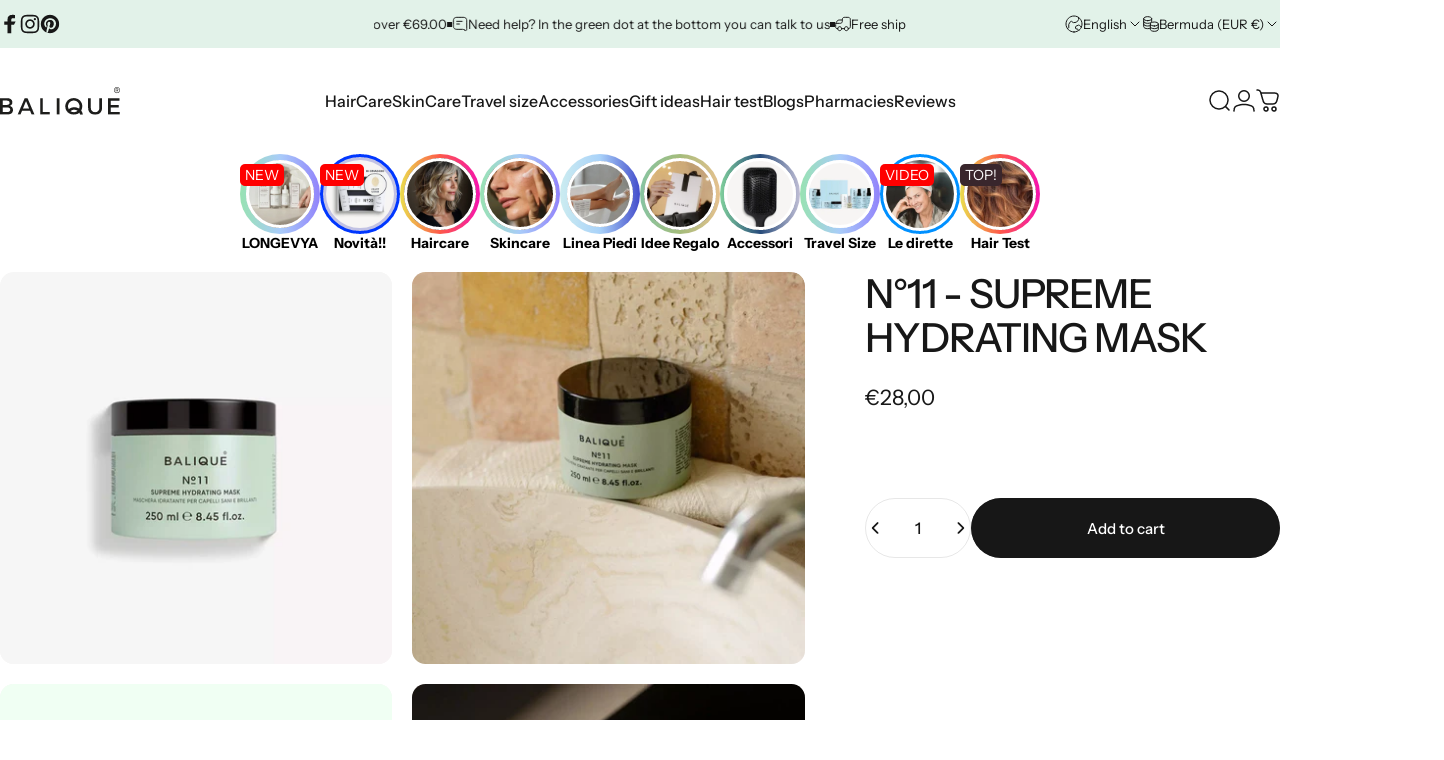

--- FILE ---
content_type: text/html; charset=utf-8
request_url: https://balique.com/products/n-11-supreme-hydrating-mask-250ml
body_size: 96192
content:
<!doctype html>
<html class="no-js" lang="en" dir="translation missing: en.localization.text_direction_trigger">
<head>
  <meta charset="utf-8">
  <meta http-equiv="X-UA-Compatible" content="IE=edge,chrome=1">
  <meta name="viewport" content="width=device-width,initial-scale=1">
  <meta name="theme-color" content="#171717">
  <meta name="robots" content="index,follow">
  <link rel="canonical" href="https://balique.com/products/n-11-supreme-hydrating-mask-250ml">
  <link rel="preconnect" href="https://cdn.shopify.com" crossorigin>
  <link rel="preconnect" href="https://fonts.shopifycdn.com" crossorigin>
  
  <link rel="dns-prefetch" href="https://productreviews.shopifycdn.com">
  <link rel="dns-prefetch" href="https://ajax.googleapis.com">
  <link rel="dns-prefetch" href="https://maps.googleapis.com">
  <link rel="dns-prefetch" href="https://maps.gstatic.com">
  
<title>N°11 - SUPREME HYDRATING MASK - Hydrating hair mask | Balique</title><meta name="description" content="Natural but dry and dehydrated hair? You need a good injection of hydration! This mask has been designed to keep them soft, nourished and shiny. Suitable for untreated hair, it has an intense emollient and softening action, improves the combability of dry hair and restores shine.">
<meta property="og:site_name" content="Balique">
<meta property="og:url" content="https://balique.com/products/n-11-supreme-hydrating-mask-250ml">
<meta property="og:title" content="N°11 - SUPREME HYDRATING MASK ">
<meta property="og:type" content="product">
<meta property="og:description" content="Natural but dry and dehydrated hair? You need a good injection of hydration! This mask has been designed to keep them soft, nourished and shiny. Suitable for untreated hair, it has an intense emollient and softening action, improves the combability of dry hair and restores shine."><meta property="og:price:amount" content="28,00">
  <meta property="og:price:currency" content="EUR"><meta property="og:image" content="http://balique.com/cdn/shop/files/balique_n11_1.webp?v=1762192469">
  <meta property="og:image:secure_url" content="https://balique.com/cdn/shop/files/balique_n11_1.webp?v=1762192469">
  <meta property="og:image:width" content="1600">
  <meta property="og:image:height" content="1600"><meta name="twitter:site" content="@">
<meta name="twitter:card" content="summary_large_image">
<meta name="twitter:title" content="N°11 - SUPREME HYDRATING MASK ">
<meta name="twitter:description" content="Natural but dry and dehydrated hair? You need a good injection of hydration! This mask has been designed to keep them soft, nourished and shiny. Suitable for untreated hair, it has an intense emollient and softening action, improves the combability of dry hair and restores shine.">
<style>@font-face {
  font-family: "Instrument Sans";
  font-weight: 400;
  font-style: normal;
  font-display: swap;
  src: url("//balique.com/cdn/fonts/instrument_sans/instrumentsans_n4.db86542ae5e1596dbdb28c279ae6c2086c4c5bfa.woff2") format("woff2"),
       url("//balique.com/cdn/fonts/instrument_sans/instrumentsans_n4.510f1b081e58d08c30978f465518799851ef6d8b.woff") format("woff");
}
@font-face {
  font-family: "Instrument Sans";
  font-weight: 500;
  font-style: normal;
  font-display: swap;
  src: url("//balique.com/cdn/fonts/instrument_sans/instrumentsans_n5.1ce463e1cc056566f977610764d93d4704464858.woff2") format("woff2"),
       url("//balique.com/cdn/fonts/instrument_sans/instrumentsans_n5.9079eb7bba230c9d8d8d3a7d101aa9d9f40b6d14.woff") format("woff");
}
@font-face {
  font-family: "Instrument Sans";
  font-weight: 700;
  font-style: normal;
  font-display: swap;
  src: url("//balique.com/cdn/fonts/instrument_sans/instrumentsans_n7.e4ad9032e203f9a0977786c356573ced65a7419a.woff2") format("woff2"),
       url("//balique.com/cdn/fonts/instrument_sans/instrumentsans_n7.b9e40f166fb7639074ba34738101a9d2990bb41a.woff") format("woff");
}
@font-face {
  font-family: "Instrument Sans";
  font-weight: 400;
  font-style: italic;
  font-display: swap;
  src: url("//balique.com/cdn/fonts/instrument_sans/instrumentsans_i4.028d3c3cd8d085648c808ceb20cd2fd1eb3560e5.woff2") format("woff2"),
       url("//balique.com/cdn/fonts/instrument_sans/instrumentsans_i4.7e90d82df8dee29a99237cd19cc529d2206706a2.woff") format("woff");
}
@font-face {
  font-family: "Instrument Sans";
  font-weight: 700;
  font-style: italic;
  font-display: swap;
  src: url("//balique.com/cdn/fonts/instrument_sans/instrumentsans_i7.d6063bb5d8f9cbf96eace9e8801697c54f363c6a.woff2") format("woff2"),
       url("//balique.com/cdn/fonts/instrument_sans/instrumentsans_i7.ce33afe63f8198a3ac4261b826b560103542cd36.woff") format("woff");
}
:root {
    /*! General */
    --color-base-text: 23 23 23;
    --color-base-highlight: 226 242 233;
    --color-base-background: 255 255 255;
    --color-base-button: 23 23 23;
    --color-base-button-gradient: #171717;
    --color-base-button-text: 255 255 255;
    --color-keyboard-focus: 11 97 205;
    --color-shadow: 168 232 226;
    --color-price: 23 23 23;
    --color-sale-price: 225 29 72;
    --color-sale-tag: 225 29 72;
    --color-sale-tag-text: 255 255 255;
    --color-rating: 245 158 11;
    --color-placeholder: 247 246 244;
    --color-success-text: 77 124 15;
    --color-success-background: 247 254 231;
    --color-error-text: 190 18 60;
    --color-error-background: 255 241 242;
    --color-info-text: 180 83 9;
    --color-info-background: 255 251 235;
    
    /*! Menu and drawers */
    --color-drawer-text: 23 23 23;
    --color-drawer-background: 247 246 244;
    --color-drawer-button-background: 23 23 23;
    --color-drawer-button-gradient: #171717;
    --color-drawer-button-text: 255 255 255;
    --color-drawer-overlay: 23 23 23;

    /*! Product card */
    --card-radius: var(--rounded-card);
    --card-border-width: 0.0rem;
    --card-border-opacity: 0.0;
    --card-shadow-opacity: 0.1;
    --card-shadow-horizontal-offset: 0.0rem;
    --card-shadow-vertical-offset: 0.0rem;

    /*! Buttons */
    --buttons-radius: var(--rounded-button);
    --buttons-border-width: 2px;
    --buttons-border-opacity: 0.45;
    --buttons-shadow-opacity: 0.0;
    --buttons-shadow-horizontal-offset: 0px;
    --buttons-shadow-vertical-offset: 0px;

    /*! Inputs */
    --inputs-radius: var(--rounded-input);
    --inputs-border-width: 0px;
    --inputs-border-opacity: 0.65;

    /*! Spacing */
    --sp-0d5: 0.125rem;
    --sp-1: 0.25rem;
    --sp-1d5: 0.375rem;
    --sp-2: 0.5rem;
    --sp-2d5: 0.625rem;
    --sp-3: 0.75rem;
    --sp-3d5: 0.875rem;
    --sp-4: 1rem;
    --sp-4d5: 1.125rem;
    --sp-5: 1.25rem;
    --sp-5d5: 1.375rem;
    --sp-6: 1.5rem;
    --sp-6d5: 1.625rem;
    --sp-7: 1.75rem;
    --sp-7d5: 1.875rem;
    --sp-8: 2rem;
    --sp-8d5: 2.125rem;
    --sp-9: 2.25rem;
    --sp-9d5: 2.375rem;
    --sp-10: 2.5rem;
    --sp-10d5: 2.625rem;
    --sp-11: 2.75rem;
    --sp-12: 3rem;
    --sp-13: 3.25rem;
    --sp-14: 3.5rem;
    --sp-15: 3.875rem;
    --sp-16: 4rem;
    --sp-18: 4.5rem;
    --sp-20: 5rem;
    --sp-23: 5.625rem;
    --sp-24: 6rem;
    --sp-28: 7rem;
    --sp-32: 8rem;
    --sp-36: 9rem;
    --sp-40: 10rem;
    --sp-44: 11rem;
    --sp-48: 12rem;
    --sp-52: 13rem;
    --sp-56: 14rem;
    --sp-60: 15rem;
    --sp-64: 16rem;
    --sp-68: 17rem;
    --sp-72: 18rem;
    --sp-80: 20rem;
    --sp-96: 24rem;
    --sp-100: 32rem;

    /*! Font family */
    --font-heading-family: "Instrument Sans", sans-serif;
    --font-heading-style: normal;
    --font-heading-weight: 500;
    --font-heading-line-height: 1;
    --font-heading-letter-spacing: -0.03em;
    

    --font-body-family: "Instrument Sans", sans-serif;
    --font-body-style: normal;
    --font-body-weight: 400;
    --font-body-line-height: 1.2;
    --font-body-letter-spacing: 0.0em;

    --font-navigation-family: var(--font-heading-family);
    --font-navigation-size: clamp(0.875rem, 0.748rem + 0.3174vw, 1.125rem);
    --font-navigation-weight: 500;
    

    --font-button-family: var(--font-body-family);
    --font-button-size: clamp(0.875rem, 0.8115rem + 0.1587vw, 1.0rem);
    --font-button-weight: 500;
    

    --font-product-family: var(--font-body-family);
    --font-product-size: clamp(1.0rem, 0.873rem + 0.3175vw, 1.25rem);
    --font-product-weight: 500;
    

    /*! Font size */
    --text-3xs: 0.625rem;
    --text-2xs: 0.6875rem;
    --text-xs: 0.75rem;
    --text-2sm: 0.8125rem;
    --text-sm: 0.875rem;
    --text-base: 1.0rem;
    --text-lg: 1.125rem;
    --text-xl: 1.25rem;
    --text-2xl: 1.5rem;
    --text-3xl: 1.875rem;
    --text-4xl: 2.25rem;
    --text-5xl: 3.0rem;
    --text-6xl: 3.75rem;
    --text-7xl: 4.5rem;
    --text-8xl: 6.0rem;

    /*! Layout */
    --page-width: 1920px;
    --gap-padding: clamp(var(--sp-5), 2.526vw, var(--sp-12));
    --grid-gap: clamp(40px, 20vw, 60px);
    --page-padding: var(--sp-5);
    --page-container: min(calc(100vw - var(--scrollbar-width, 0px) - var(--page-padding) * 2), var(--page-width));
    --rounded-button: 3.75rem;
    --rounded-input: 0.375rem;
    --rounded-card: clamp(var(--sp-2d5), 1.053vw, var(--sp-5));
    --rounded-block: clamp(var(--sp-2d5), 1.053vw, var(--sp-5));

    /*! Other */
    --icon-weight: 1.5px;
  }

  @media screen and (min-width: 1024px) {
    :root {
      --page-padding: var(--sp-9);
    }
  }

  @media screen and (min-width: 1280px) {
    :root {
      --gap-padding: var(--sp-12);
      --page-padding: var(--sp-12);
      --page-container: min(calc(100vw - var(--scrollbar-width, 0px) - var(--page-padding) * 2), max(var(--page-width), 1280px));
    }
  }

  @media screen and (min-width: 1536px) {
    :root {
      --page-padding: max(var(--sp-12), 50vw - var(--scrollbar-width, 0px)/2 - var(--page-width)/2);
    }
  }
</style>
  <link rel="preload" as="font" href="//balique.com/cdn/fonts/instrument_sans/instrumentsans_n4.db86542ae5e1596dbdb28c279ae6c2086c4c5bfa.woff2" type="font/woff2" crossorigin>
  

  <link rel="preload" as="font" href="//balique.com/cdn/fonts/instrument_sans/instrumentsans_n5.1ce463e1cc056566f977610764d93d4704464858.woff2" type="font/woff2" crossorigin>
  
<link href="//balique.com/cdn/shop/t/35/assets/theme.css?v=97895539110510535931761840102" rel="stylesheet" type="text/css" media="all" /><link rel="stylesheet" href="//balique.com/cdn/shop/t/35/assets/apps.css?v=162097722211979372921761840109" media="print" fetchpriority="low" onload="this.media='all'">

  <script>window.performance && window.performance.mark && window.performance.mark('shopify.content_for_header.start');</script><meta name="google-site-verification" content="Hadvkflk9mKWq2dD7wbHH2-DA1aynOPO5MgZudvzDtg">
<meta id="shopify-digital-wallet" name="shopify-digital-wallet" content="/49034133663/digital_wallets/dialog">
<meta name="shopify-checkout-api-token" content="748e5db50684c997b875ad9556eecff6">
<meta id="in-context-paypal-metadata" data-shop-id="49034133663" data-venmo-supported="false" data-environment="production" data-locale="en_US" data-paypal-v4="true" data-currency="EUR">
<link rel="alternate" hreflang="x-default" href="https://balique.it/products/n-11-supreme-hydrating-mask-250ml">
<link rel="alternate" hreflang="en-AC" href="https://balique.com/products/n-11-supreme-hydrating-mask-250ml">
<link rel="alternate" hreflang="it-AC" href="https://balique.com/it/products/n-11-supreme-hydrating-mask-250ml">
<link rel="alternate" hreflang="en-AD" href="https://balique.com/products/n-11-supreme-hydrating-mask-250ml">
<link rel="alternate" hreflang="it-AD" href="https://balique.com/it/products/n-11-supreme-hydrating-mask-250ml">
<link rel="alternate" hreflang="en-AE" href="https://balique.com/products/n-11-supreme-hydrating-mask-250ml">
<link rel="alternate" hreflang="it-AE" href="https://balique.com/it/products/n-11-supreme-hydrating-mask-250ml">
<link rel="alternate" hreflang="en-AF" href="https://balique.com/products/n-11-supreme-hydrating-mask-250ml">
<link rel="alternate" hreflang="it-AF" href="https://balique.com/it/products/n-11-supreme-hydrating-mask-250ml">
<link rel="alternate" hreflang="en-AG" href="https://balique.com/products/n-11-supreme-hydrating-mask-250ml">
<link rel="alternate" hreflang="it-AG" href="https://balique.com/it/products/n-11-supreme-hydrating-mask-250ml">
<link rel="alternate" hreflang="en-AI" href="https://balique.com/products/n-11-supreme-hydrating-mask-250ml">
<link rel="alternate" hreflang="it-AI" href="https://balique.com/it/products/n-11-supreme-hydrating-mask-250ml">
<link rel="alternate" hreflang="en-AL" href="https://balique.com/products/n-11-supreme-hydrating-mask-250ml">
<link rel="alternate" hreflang="it-AL" href="https://balique.com/it/products/n-11-supreme-hydrating-mask-250ml">
<link rel="alternate" hreflang="en-AM" href="https://balique.com/products/n-11-supreme-hydrating-mask-250ml">
<link rel="alternate" hreflang="it-AM" href="https://balique.com/it/products/n-11-supreme-hydrating-mask-250ml">
<link rel="alternate" hreflang="en-AO" href="https://balique.com/products/n-11-supreme-hydrating-mask-250ml">
<link rel="alternate" hreflang="it-AO" href="https://balique.com/it/products/n-11-supreme-hydrating-mask-250ml">
<link rel="alternate" hreflang="en-AR" href="https://balique.com/products/n-11-supreme-hydrating-mask-250ml">
<link rel="alternate" hreflang="it-AR" href="https://balique.com/it/products/n-11-supreme-hydrating-mask-250ml">
<link rel="alternate" hreflang="en-AT" href="https://balique.com/products/n-11-supreme-hydrating-mask-250ml">
<link rel="alternate" hreflang="it-AT" href="https://balique.com/it/products/n-11-supreme-hydrating-mask-250ml">
<link rel="alternate" hreflang="en-AU" href="https://balique.com/products/n-11-supreme-hydrating-mask-250ml">
<link rel="alternate" hreflang="it-AU" href="https://balique.com/it/products/n-11-supreme-hydrating-mask-250ml">
<link rel="alternate" hreflang="en-AW" href="https://balique.com/products/n-11-supreme-hydrating-mask-250ml">
<link rel="alternate" hreflang="it-AW" href="https://balique.com/it/products/n-11-supreme-hydrating-mask-250ml">
<link rel="alternate" hreflang="en-AX" href="https://balique.com/products/n-11-supreme-hydrating-mask-250ml">
<link rel="alternate" hreflang="it-AX" href="https://balique.com/it/products/n-11-supreme-hydrating-mask-250ml">
<link rel="alternate" hreflang="en-AZ" href="https://balique.com/products/n-11-supreme-hydrating-mask-250ml">
<link rel="alternate" hreflang="it-AZ" href="https://balique.com/it/products/n-11-supreme-hydrating-mask-250ml">
<link rel="alternate" hreflang="en-BA" href="https://balique.com/products/n-11-supreme-hydrating-mask-250ml">
<link rel="alternate" hreflang="it-BA" href="https://balique.com/it/products/n-11-supreme-hydrating-mask-250ml">
<link rel="alternate" hreflang="en-BB" href="https://balique.com/products/n-11-supreme-hydrating-mask-250ml">
<link rel="alternate" hreflang="it-BB" href="https://balique.com/it/products/n-11-supreme-hydrating-mask-250ml">
<link rel="alternate" hreflang="en-BD" href="https://balique.com/products/n-11-supreme-hydrating-mask-250ml">
<link rel="alternate" hreflang="it-BD" href="https://balique.com/it/products/n-11-supreme-hydrating-mask-250ml">
<link rel="alternate" hreflang="en-BE" href="https://balique.com/products/n-11-supreme-hydrating-mask-250ml">
<link rel="alternate" hreflang="it-BE" href="https://balique.com/it/products/n-11-supreme-hydrating-mask-250ml">
<link rel="alternate" hreflang="en-BF" href="https://balique.com/products/n-11-supreme-hydrating-mask-250ml">
<link rel="alternate" hreflang="it-BF" href="https://balique.com/it/products/n-11-supreme-hydrating-mask-250ml">
<link rel="alternate" hreflang="en-BG" href="https://balique.com/products/n-11-supreme-hydrating-mask-250ml">
<link rel="alternate" hreflang="it-BG" href="https://balique.com/it/products/n-11-supreme-hydrating-mask-250ml">
<link rel="alternate" hreflang="en-BH" href="https://balique.com/products/n-11-supreme-hydrating-mask-250ml">
<link rel="alternate" hreflang="it-BH" href="https://balique.com/it/products/n-11-supreme-hydrating-mask-250ml">
<link rel="alternate" hreflang="en-BI" href="https://balique.com/products/n-11-supreme-hydrating-mask-250ml">
<link rel="alternate" hreflang="it-BI" href="https://balique.com/it/products/n-11-supreme-hydrating-mask-250ml">
<link rel="alternate" hreflang="en-BJ" href="https://balique.com/products/n-11-supreme-hydrating-mask-250ml">
<link rel="alternate" hreflang="it-BJ" href="https://balique.com/it/products/n-11-supreme-hydrating-mask-250ml">
<link rel="alternate" hreflang="en-BL" href="https://balique.com/products/n-11-supreme-hydrating-mask-250ml">
<link rel="alternate" hreflang="it-BL" href="https://balique.com/it/products/n-11-supreme-hydrating-mask-250ml">
<link rel="alternate" hreflang="en-BM" href="https://balique.com/products/n-11-supreme-hydrating-mask-250ml">
<link rel="alternate" hreflang="it-BM" href="https://balique.com/it/products/n-11-supreme-hydrating-mask-250ml">
<link rel="alternate" hreflang="en-BN" href="https://balique.com/products/n-11-supreme-hydrating-mask-250ml">
<link rel="alternate" hreflang="it-BN" href="https://balique.com/it/products/n-11-supreme-hydrating-mask-250ml">
<link rel="alternate" hreflang="en-BO" href="https://balique.com/products/n-11-supreme-hydrating-mask-250ml">
<link rel="alternate" hreflang="it-BO" href="https://balique.com/it/products/n-11-supreme-hydrating-mask-250ml">
<link rel="alternate" hreflang="en-BQ" href="https://balique.com/products/n-11-supreme-hydrating-mask-250ml">
<link rel="alternate" hreflang="it-BQ" href="https://balique.com/it/products/n-11-supreme-hydrating-mask-250ml">
<link rel="alternate" hreflang="en-BR" href="https://balique.com/products/n-11-supreme-hydrating-mask-250ml">
<link rel="alternate" hreflang="it-BR" href="https://balique.com/it/products/n-11-supreme-hydrating-mask-250ml">
<link rel="alternate" hreflang="en-BS" href="https://balique.com/products/n-11-supreme-hydrating-mask-250ml">
<link rel="alternate" hreflang="it-BS" href="https://balique.com/it/products/n-11-supreme-hydrating-mask-250ml">
<link rel="alternate" hreflang="en-BT" href="https://balique.com/products/n-11-supreme-hydrating-mask-250ml">
<link rel="alternate" hreflang="it-BT" href="https://balique.com/it/products/n-11-supreme-hydrating-mask-250ml">
<link rel="alternate" hreflang="en-BW" href="https://balique.com/products/n-11-supreme-hydrating-mask-250ml">
<link rel="alternate" hreflang="it-BW" href="https://balique.com/it/products/n-11-supreme-hydrating-mask-250ml">
<link rel="alternate" hreflang="en-BY" href="https://balique.com/products/n-11-supreme-hydrating-mask-250ml">
<link rel="alternate" hreflang="it-BY" href="https://balique.com/it/products/n-11-supreme-hydrating-mask-250ml">
<link rel="alternate" hreflang="en-BZ" href="https://balique.com/products/n-11-supreme-hydrating-mask-250ml">
<link rel="alternate" hreflang="it-BZ" href="https://balique.com/it/products/n-11-supreme-hydrating-mask-250ml">
<link rel="alternate" hreflang="en-CA" href="https://balique.com/products/n-11-supreme-hydrating-mask-250ml">
<link rel="alternate" hreflang="it-CA" href="https://balique.com/it/products/n-11-supreme-hydrating-mask-250ml">
<link rel="alternate" hreflang="en-CC" href="https://balique.com/products/n-11-supreme-hydrating-mask-250ml">
<link rel="alternate" hreflang="it-CC" href="https://balique.com/it/products/n-11-supreme-hydrating-mask-250ml">
<link rel="alternate" hreflang="en-CD" href="https://balique.com/products/n-11-supreme-hydrating-mask-250ml">
<link rel="alternate" hreflang="it-CD" href="https://balique.com/it/products/n-11-supreme-hydrating-mask-250ml">
<link rel="alternate" hreflang="en-CF" href="https://balique.com/products/n-11-supreme-hydrating-mask-250ml">
<link rel="alternate" hreflang="it-CF" href="https://balique.com/it/products/n-11-supreme-hydrating-mask-250ml">
<link rel="alternate" hreflang="en-CG" href="https://balique.com/products/n-11-supreme-hydrating-mask-250ml">
<link rel="alternate" hreflang="it-CG" href="https://balique.com/it/products/n-11-supreme-hydrating-mask-250ml">
<link rel="alternate" hreflang="en-CH" href="https://balique.com/products/n-11-supreme-hydrating-mask-250ml">
<link rel="alternate" hreflang="it-CH" href="https://balique.com/it/products/n-11-supreme-hydrating-mask-250ml">
<link rel="alternate" hreflang="en-CI" href="https://balique.com/products/n-11-supreme-hydrating-mask-250ml">
<link rel="alternate" hreflang="it-CI" href="https://balique.com/it/products/n-11-supreme-hydrating-mask-250ml">
<link rel="alternate" hreflang="en-CK" href="https://balique.com/products/n-11-supreme-hydrating-mask-250ml">
<link rel="alternate" hreflang="it-CK" href="https://balique.com/it/products/n-11-supreme-hydrating-mask-250ml">
<link rel="alternate" hreflang="en-CL" href="https://balique.com/products/n-11-supreme-hydrating-mask-250ml">
<link rel="alternate" hreflang="it-CL" href="https://balique.com/it/products/n-11-supreme-hydrating-mask-250ml">
<link rel="alternate" hreflang="en-CM" href="https://balique.com/products/n-11-supreme-hydrating-mask-250ml">
<link rel="alternate" hreflang="it-CM" href="https://balique.com/it/products/n-11-supreme-hydrating-mask-250ml">
<link rel="alternate" hreflang="en-CN" href="https://balique.com/products/n-11-supreme-hydrating-mask-250ml">
<link rel="alternate" hreflang="it-CN" href="https://balique.com/it/products/n-11-supreme-hydrating-mask-250ml">
<link rel="alternate" hreflang="en-CO" href="https://balique.com/products/n-11-supreme-hydrating-mask-250ml">
<link rel="alternate" hreflang="it-CO" href="https://balique.com/it/products/n-11-supreme-hydrating-mask-250ml">
<link rel="alternate" hreflang="en-CR" href="https://balique.com/products/n-11-supreme-hydrating-mask-250ml">
<link rel="alternate" hreflang="it-CR" href="https://balique.com/it/products/n-11-supreme-hydrating-mask-250ml">
<link rel="alternate" hreflang="en-CV" href="https://balique.com/products/n-11-supreme-hydrating-mask-250ml">
<link rel="alternate" hreflang="it-CV" href="https://balique.com/it/products/n-11-supreme-hydrating-mask-250ml">
<link rel="alternate" hreflang="en-CW" href="https://balique.com/products/n-11-supreme-hydrating-mask-250ml">
<link rel="alternate" hreflang="it-CW" href="https://balique.com/it/products/n-11-supreme-hydrating-mask-250ml">
<link rel="alternate" hreflang="en-CX" href="https://balique.com/products/n-11-supreme-hydrating-mask-250ml">
<link rel="alternate" hreflang="it-CX" href="https://balique.com/it/products/n-11-supreme-hydrating-mask-250ml">
<link rel="alternate" hreflang="en-CY" href="https://balique.com/products/n-11-supreme-hydrating-mask-250ml">
<link rel="alternate" hreflang="it-CY" href="https://balique.com/it/products/n-11-supreme-hydrating-mask-250ml">
<link rel="alternate" hreflang="en-CZ" href="https://balique.com/products/n-11-supreme-hydrating-mask-250ml">
<link rel="alternate" hreflang="it-CZ" href="https://balique.com/it/products/n-11-supreme-hydrating-mask-250ml">
<link rel="alternate" hreflang="en-DE" href="https://balique.com/products/n-11-supreme-hydrating-mask-250ml">
<link rel="alternate" hreflang="it-DE" href="https://balique.com/it/products/n-11-supreme-hydrating-mask-250ml">
<link rel="alternate" hreflang="en-DJ" href="https://balique.com/products/n-11-supreme-hydrating-mask-250ml">
<link rel="alternate" hreflang="it-DJ" href="https://balique.com/it/products/n-11-supreme-hydrating-mask-250ml">
<link rel="alternate" hreflang="en-DK" href="https://balique.com/products/n-11-supreme-hydrating-mask-250ml">
<link rel="alternate" hreflang="it-DK" href="https://balique.com/it/products/n-11-supreme-hydrating-mask-250ml">
<link rel="alternate" hreflang="en-DM" href="https://balique.com/products/n-11-supreme-hydrating-mask-250ml">
<link rel="alternate" hreflang="it-DM" href="https://balique.com/it/products/n-11-supreme-hydrating-mask-250ml">
<link rel="alternate" hreflang="en-DO" href="https://balique.com/products/n-11-supreme-hydrating-mask-250ml">
<link rel="alternate" hreflang="it-DO" href="https://balique.com/it/products/n-11-supreme-hydrating-mask-250ml">
<link rel="alternate" hreflang="en-DZ" href="https://balique.com/products/n-11-supreme-hydrating-mask-250ml">
<link rel="alternate" hreflang="it-DZ" href="https://balique.com/it/products/n-11-supreme-hydrating-mask-250ml">
<link rel="alternate" hreflang="en-EC" href="https://balique.com/products/n-11-supreme-hydrating-mask-250ml">
<link rel="alternate" hreflang="it-EC" href="https://balique.com/it/products/n-11-supreme-hydrating-mask-250ml">
<link rel="alternate" hreflang="en-EE" href="https://balique.com/products/n-11-supreme-hydrating-mask-250ml">
<link rel="alternate" hreflang="it-EE" href="https://balique.com/it/products/n-11-supreme-hydrating-mask-250ml">
<link rel="alternate" hreflang="en-EG" href="https://balique.com/products/n-11-supreme-hydrating-mask-250ml">
<link rel="alternate" hreflang="it-EG" href="https://balique.com/it/products/n-11-supreme-hydrating-mask-250ml">
<link rel="alternate" hreflang="en-EH" href="https://balique.com/products/n-11-supreme-hydrating-mask-250ml">
<link rel="alternate" hreflang="it-EH" href="https://balique.com/it/products/n-11-supreme-hydrating-mask-250ml">
<link rel="alternate" hreflang="en-ER" href="https://balique.com/products/n-11-supreme-hydrating-mask-250ml">
<link rel="alternate" hreflang="it-ER" href="https://balique.com/it/products/n-11-supreme-hydrating-mask-250ml">
<link rel="alternate" hreflang="en-ES" href="https://balique.com/products/n-11-supreme-hydrating-mask-250ml">
<link rel="alternate" hreflang="it-ES" href="https://balique.com/it/products/n-11-supreme-hydrating-mask-250ml">
<link rel="alternate" hreflang="en-ET" href="https://balique.com/products/n-11-supreme-hydrating-mask-250ml">
<link rel="alternate" hreflang="it-ET" href="https://balique.com/it/products/n-11-supreme-hydrating-mask-250ml">
<link rel="alternate" hreflang="en-FI" href="https://balique.com/products/n-11-supreme-hydrating-mask-250ml">
<link rel="alternate" hreflang="it-FI" href="https://balique.com/it/products/n-11-supreme-hydrating-mask-250ml">
<link rel="alternate" hreflang="en-FJ" href="https://balique.com/products/n-11-supreme-hydrating-mask-250ml">
<link rel="alternate" hreflang="it-FJ" href="https://balique.com/it/products/n-11-supreme-hydrating-mask-250ml">
<link rel="alternate" hreflang="en-FK" href="https://balique.com/products/n-11-supreme-hydrating-mask-250ml">
<link rel="alternate" hreflang="it-FK" href="https://balique.com/it/products/n-11-supreme-hydrating-mask-250ml">
<link rel="alternate" hreflang="en-FO" href="https://balique.com/products/n-11-supreme-hydrating-mask-250ml">
<link rel="alternate" hreflang="it-FO" href="https://balique.com/it/products/n-11-supreme-hydrating-mask-250ml">
<link rel="alternate" hreflang="en-FR" href="https://balique.com/products/n-11-supreme-hydrating-mask-250ml">
<link rel="alternate" hreflang="it-FR" href="https://balique.com/it/products/n-11-supreme-hydrating-mask-250ml">
<link rel="alternate" hreflang="en-GA" href="https://balique.com/products/n-11-supreme-hydrating-mask-250ml">
<link rel="alternate" hreflang="it-GA" href="https://balique.com/it/products/n-11-supreme-hydrating-mask-250ml">
<link rel="alternate" hreflang="en-GB" href="https://balique.com/products/n-11-supreme-hydrating-mask-250ml">
<link rel="alternate" hreflang="it-GB" href="https://balique.com/it/products/n-11-supreme-hydrating-mask-250ml">
<link rel="alternate" hreflang="en-GD" href="https://balique.com/products/n-11-supreme-hydrating-mask-250ml">
<link rel="alternate" hreflang="it-GD" href="https://balique.com/it/products/n-11-supreme-hydrating-mask-250ml">
<link rel="alternate" hreflang="en-GE" href="https://balique.com/products/n-11-supreme-hydrating-mask-250ml">
<link rel="alternate" hreflang="it-GE" href="https://balique.com/it/products/n-11-supreme-hydrating-mask-250ml">
<link rel="alternate" hreflang="en-GF" href="https://balique.com/products/n-11-supreme-hydrating-mask-250ml">
<link rel="alternate" hreflang="it-GF" href="https://balique.com/it/products/n-11-supreme-hydrating-mask-250ml">
<link rel="alternate" hreflang="en-GG" href="https://balique.com/products/n-11-supreme-hydrating-mask-250ml">
<link rel="alternate" hreflang="it-GG" href="https://balique.com/it/products/n-11-supreme-hydrating-mask-250ml">
<link rel="alternate" hreflang="en-GH" href="https://balique.com/products/n-11-supreme-hydrating-mask-250ml">
<link rel="alternate" hreflang="it-GH" href="https://balique.com/it/products/n-11-supreme-hydrating-mask-250ml">
<link rel="alternate" hreflang="en-GI" href="https://balique.com/products/n-11-supreme-hydrating-mask-250ml">
<link rel="alternate" hreflang="it-GI" href="https://balique.com/it/products/n-11-supreme-hydrating-mask-250ml">
<link rel="alternate" hreflang="en-GL" href="https://balique.com/products/n-11-supreme-hydrating-mask-250ml">
<link rel="alternate" hreflang="it-GL" href="https://balique.com/it/products/n-11-supreme-hydrating-mask-250ml">
<link rel="alternate" hreflang="en-GM" href="https://balique.com/products/n-11-supreme-hydrating-mask-250ml">
<link rel="alternate" hreflang="it-GM" href="https://balique.com/it/products/n-11-supreme-hydrating-mask-250ml">
<link rel="alternate" hreflang="en-GN" href="https://balique.com/products/n-11-supreme-hydrating-mask-250ml">
<link rel="alternate" hreflang="it-GN" href="https://balique.com/it/products/n-11-supreme-hydrating-mask-250ml">
<link rel="alternate" hreflang="en-GP" href="https://balique.com/products/n-11-supreme-hydrating-mask-250ml">
<link rel="alternate" hreflang="it-GP" href="https://balique.com/it/products/n-11-supreme-hydrating-mask-250ml">
<link rel="alternate" hreflang="en-GQ" href="https://balique.com/products/n-11-supreme-hydrating-mask-250ml">
<link rel="alternate" hreflang="it-GQ" href="https://balique.com/it/products/n-11-supreme-hydrating-mask-250ml">
<link rel="alternate" hreflang="en-GR" href="https://balique.com/products/n-11-supreme-hydrating-mask-250ml">
<link rel="alternate" hreflang="it-GR" href="https://balique.com/it/products/n-11-supreme-hydrating-mask-250ml">
<link rel="alternate" hreflang="en-GS" href="https://balique.com/products/n-11-supreme-hydrating-mask-250ml">
<link rel="alternate" hreflang="it-GS" href="https://balique.com/it/products/n-11-supreme-hydrating-mask-250ml">
<link rel="alternate" hreflang="en-GT" href="https://balique.com/products/n-11-supreme-hydrating-mask-250ml">
<link rel="alternate" hreflang="it-GT" href="https://balique.com/it/products/n-11-supreme-hydrating-mask-250ml">
<link rel="alternate" hreflang="en-GW" href="https://balique.com/products/n-11-supreme-hydrating-mask-250ml">
<link rel="alternate" hreflang="it-GW" href="https://balique.com/it/products/n-11-supreme-hydrating-mask-250ml">
<link rel="alternate" hreflang="en-GY" href="https://balique.com/products/n-11-supreme-hydrating-mask-250ml">
<link rel="alternate" hreflang="it-GY" href="https://balique.com/it/products/n-11-supreme-hydrating-mask-250ml">
<link rel="alternate" hreflang="en-HK" href="https://balique.com/products/n-11-supreme-hydrating-mask-250ml">
<link rel="alternate" hreflang="it-HK" href="https://balique.com/it/products/n-11-supreme-hydrating-mask-250ml">
<link rel="alternate" hreflang="en-HN" href="https://balique.com/products/n-11-supreme-hydrating-mask-250ml">
<link rel="alternate" hreflang="it-HN" href="https://balique.com/it/products/n-11-supreme-hydrating-mask-250ml">
<link rel="alternate" hreflang="en-HR" href="https://balique.com/products/n-11-supreme-hydrating-mask-250ml">
<link rel="alternate" hreflang="it-HR" href="https://balique.com/it/products/n-11-supreme-hydrating-mask-250ml">
<link rel="alternate" hreflang="en-HT" href="https://balique.com/products/n-11-supreme-hydrating-mask-250ml">
<link rel="alternate" hreflang="it-HT" href="https://balique.com/it/products/n-11-supreme-hydrating-mask-250ml">
<link rel="alternate" hreflang="en-HU" href="https://balique.com/products/n-11-supreme-hydrating-mask-250ml">
<link rel="alternate" hreflang="it-HU" href="https://balique.com/it/products/n-11-supreme-hydrating-mask-250ml">
<link rel="alternate" hreflang="en-ID" href="https://balique.com/products/n-11-supreme-hydrating-mask-250ml">
<link rel="alternate" hreflang="it-ID" href="https://balique.com/it/products/n-11-supreme-hydrating-mask-250ml">
<link rel="alternate" hreflang="en-IE" href="https://balique.com/products/n-11-supreme-hydrating-mask-250ml">
<link rel="alternate" hreflang="it-IE" href="https://balique.com/it/products/n-11-supreme-hydrating-mask-250ml">
<link rel="alternate" hreflang="en-IL" href="https://balique.com/products/n-11-supreme-hydrating-mask-250ml">
<link rel="alternate" hreflang="it-IL" href="https://balique.com/it/products/n-11-supreme-hydrating-mask-250ml">
<link rel="alternate" hreflang="en-IM" href="https://balique.com/products/n-11-supreme-hydrating-mask-250ml">
<link rel="alternate" hreflang="it-IM" href="https://balique.com/it/products/n-11-supreme-hydrating-mask-250ml">
<link rel="alternate" hreflang="en-IN" href="https://balique.com/products/n-11-supreme-hydrating-mask-250ml">
<link rel="alternate" hreflang="it-IN" href="https://balique.com/it/products/n-11-supreme-hydrating-mask-250ml">
<link rel="alternate" hreflang="en-IO" href="https://balique.com/products/n-11-supreme-hydrating-mask-250ml">
<link rel="alternate" hreflang="it-IO" href="https://balique.com/it/products/n-11-supreme-hydrating-mask-250ml">
<link rel="alternate" hreflang="en-IQ" href="https://balique.com/products/n-11-supreme-hydrating-mask-250ml">
<link rel="alternate" hreflang="it-IQ" href="https://balique.com/it/products/n-11-supreme-hydrating-mask-250ml">
<link rel="alternate" hreflang="en-IS" href="https://balique.com/products/n-11-supreme-hydrating-mask-250ml">
<link rel="alternate" hreflang="it-IS" href="https://balique.com/it/products/n-11-supreme-hydrating-mask-250ml">
<link rel="alternate" hreflang="en-JE" href="https://balique.com/products/n-11-supreme-hydrating-mask-250ml">
<link rel="alternate" hreflang="it-JE" href="https://balique.com/it/products/n-11-supreme-hydrating-mask-250ml">
<link rel="alternate" hreflang="en-JM" href="https://balique.com/products/n-11-supreme-hydrating-mask-250ml">
<link rel="alternate" hreflang="it-JM" href="https://balique.com/it/products/n-11-supreme-hydrating-mask-250ml">
<link rel="alternate" hreflang="en-JO" href="https://balique.com/products/n-11-supreme-hydrating-mask-250ml">
<link rel="alternate" hreflang="it-JO" href="https://balique.com/it/products/n-11-supreme-hydrating-mask-250ml">
<link rel="alternate" hreflang="en-JP" href="https://balique.com/products/n-11-supreme-hydrating-mask-250ml">
<link rel="alternate" hreflang="it-JP" href="https://balique.com/it/products/n-11-supreme-hydrating-mask-250ml">
<link rel="alternate" hreflang="en-KE" href="https://balique.com/products/n-11-supreme-hydrating-mask-250ml">
<link rel="alternate" hreflang="it-KE" href="https://balique.com/it/products/n-11-supreme-hydrating-mask-250ml">
<link rel="alternate" hreflang="en-KG" href="https://balique.com/products/n-11-supreme-hydrating-mask-250ml">
<link rel="alternate" hreflang="it-KG" href="https://balique.com/it/products/n-11-supreme-hydrating-mask-250ml">
<link rel="alternate" hreflang="en-KH" href="https://balique.com/products/n-11-supreme-hydrating-mask-250ml">
<link rel="alternate" hreflang="it-KH" href="https://balique.com/it/products/n-11-supreme-hydrating-mask-250ml">
<link rel="alternate" hreflang="en-KI" href="https://balique.com/products/n-11-supreme-hydrating-mask-250ml">
<link rel="alternate" hreflang="it-KI" href="https://balique.com/it/products/n-11-supreme-hydrating-mask-250ml">
<link rel="alternate" hreflang="en-KM" href="https://balique.com/products/n-11-supreme-hydrating-mask-250ml">
<link rel="alternate" hreflang="it-KM" href="https://balique.com/it/products/n-11-supreme-hydrating-mask-250ml">
<link rel="alternate" hreflang="en-KN" href="https://balique.com/products/n-11-supreme-hydrating-mask-250ml">
<link rel="alternate" hreflang="it-KN" href="https://balique.com/it/products/n-11-supreme-hydrating-mask-250ml">
<link rel="alternate" hreflang="en-KR" href="https://balique.com/products/n-11-supreme-hydrating-mask-250ml">
<link rel="alternate" hreflang="it-KR" href="https://balique.com/it/products/n-11-supreme-hydrating-mask-250ml">
<link rel="alternate" hreflang="en-KW" href="https://balique.com/products/n-11-supreme-hydrating-mask-250ml">
<link rel="alternate" hreflang="it-KW" href="https://balique.com/it/products/n-11-supreme-hydrating-mask-250ml">
<link rel="alternate" hreflang="en-KY" href="https://balique.com/products/n-11-supreme-hydrating-mask-250ml">
<link rel="alternate" hreflang="it-KY" href="https://balique.com/it/products/n-11-supreme-hydrating-mask-250ml">
<link rel="alternate" hreflang="en-KZ" href="https://balique.com/products/n-11-supreme-hydrating-mask-250ml">
<link rel="alternate" hreflang="it-KZ" href="https://balique.com/it/products/n-11-supreme-hydrating-mask-250ml">
<link rel="alternate" hreflang="en-LA" href="https://balique.com/products/n-11-supreme-hydrating-mask-250ml">
<link rel="alternate" hreflang="it-LA" href="https://balique.com/it/products/n-11-supreme-hydrating-mask-250ml">
<link rel="alternate" hreflang="en-LB" href="https://balique.com/products/n-11-supreme-hydrating-mask-250ml">
<link rel="alternate" hreflang="it-LB" href="https://balique.com/it/products/n-11-supreme-hydrating-mask-250ml">
<link rel="alternate" hreflang="en-LC" href="https://balique.com/products/n-11-supreme-hydrating-mask-250ml">
<link rel="alternate" hreflang="it-LC" href="https://balique.com/it/products/n-11-supreme-hydrating-mask-250ml">
<link rel="alternate" hreflang="en-LI" href="https://balique.com/products/n-11-supreme-hydrating-mask-250ml">
<link rel="alternate" hreflang="it-LI" href="https://balique.com/it/products/n-11-supreme-hydrating-mask-250ml">
<link rel="alternate" hreflang="en-LK" href="https://balique.com/products/n-11-supreme-hydrating-mask-250ml">
<link rel="alternate" hreflang="it-LK" href="https://balique.com/it/products/n-11-supreme-hydrating-mask-250ml">
<link rel="alternate" hreflang="en-LR" href="https://balique.com/products/n-11-supreme-hydrating-mask-250ml">
<link rel="alternate" hreflang="it-LR" href="https://balique.com/it/products/n-11-supreme-hydrating-mask-250ml">
<link rel="alternate" hreflang="en-LS" href="https://balique.com/products/n-11-supreme-hydrating-mask-250ml">
<link rel="alternate" hreflang="it-LS" href="https://balique.com/it/products/n-11-supreme-hydrating-mask-250ml">
<link rel="alternate" hreflang="en-LT" href="https://balique.com/products/n-11-supreme-hydrating-mask-250ml">
<link rel="alternate" hreflang="it-LT" href="https://balique.com/it/products/n-11-supreme-hydrating-mask-250ml">
<link rel="alternate" hreflang="en-LU" href="https://balique.com/products/n-11-supreme-hydrating-mask-250ml">
<link rel="alternate" hreflang="it-LU" href="https://balique.com/it/products/n-11-supreme-hydrating-mask-250ml">
<link rel="alternate" hreflang="en-LV" href="https://balique.com/products/n-11-supreme-hydrating-mask-250ml">
<link rel="alternate" hreflang="it-LV" href="https://balique.com/it/products/n-11-supreme-hydrating-mask-250ml">
<link rel="alternate" hreflang="en-LY" href="https://balique.com/products/n-11-supreme-hydrating-mask-250ml">
<link rel="alternate" hreflang="it-LY" href="https://balique.com/it/products/n-11-supreme-hydrating-mask-250ml">
<link rel="alternate" hreflang="en-MA" href="https://balique.com/products/n-11-supreme-hydrating-mask-250ml">
<link rel="alternate" hreflang="it-MA" href="https://balique.com/it/products/n-11-supreme-hydrating-mask-250ml">
<link rel="alternate" hreflang="en-MC" href="https://balique.com/products/n-11-supreme-hydrating-mask-250ml">
<link rel="alternate" hreflang="it-MC" href="https://balique.com/it/products/n-11-supreme-hydrating-mask-250ml">
<link rel="alternate" hreflang="en-MD" href="https://balique.com/products/n-11-supreme-hydrating-mask-250ml">
<link rel="alternate" hreflang="it-MD" href="https://balique.com/it/products/n-11-supreme-hydrating-mask-250ml">
<link rel="alternate" hreflang="en-ME" href="https://balique.com/products/n-11-supreme-hydrating-mask-250ml">
<link rel="alternate" hreflang="it-ME" href="https://balique.com/it/products/n-11-supreme-hydrating-mask-250ml">
<link rel="alternate" hreflang="en-MF" href="https://balique.com/products/n-11-supreme-hydrating-mask-250ml">
<link rel="alternate" hreflang="it-MF" href="https://balique.com/it/products/n-11-supreme-hydrating-mask-250ml">
<link rel="alternate" hreflang="en-MG" href="https://balique.com/products/n-11-supreme-hydrating-mask-250ml">
<link rel="alternate" hreflang="it-MG" href="https://balique.com/it/products/n-11-supreme-hydrating-mask-250ml">
<link rel="alternate" hreflang="en-MK" href="https://balique.com/products/n-11-supreme-hydrating-mask-250ml">
<link rel="alternate" hreflang="it-MK" href="https://balique.com/it/products/n-11-supreme-hydrating-mask-250ml">
<link rel="alternate" hreflang="en-ML" href="https://balique.com/products/n-11-supreme-hydrating-mask-250ml">
<link rel="alternate" hreflang="it-ML" href="https://balique.com/it/products/n-11-supreme-hydrating-mask-250ml">
<link rel="alternate" hreflang="en-MM" href="https://balique.com/products/n-11-supreme-hydrating-mask-250ml">
<link rel="alternate" hreflang="it-MM" href="https://balique.com/it/products/n-11-supreme-hydrating-mask-250ml">
<link rel="alternate" hreflang="en-MN" href="https://balique.com/products/n-11-supreme-hydrating-mask-250ml">
<link rel="alternate" hreflang="it-MN" href="https://balique.com/it/products/n-11-supreme-hydrating-mask-250ml">
<link rel="alternate" hreflang="en-MO" href="https://balique.com/products/n-11-supreme-hydrating-mask-250ml">
<link rel="alternate" hreflang="it-MO" href="https://balique.com/it/products/n-11-supreme-hydrating-mask-250ml">
<link rel="alternate" hreflang="en-MQ" href="https://balique.com/products/n-11-supreme-hydrating-mask-250ml">
<link rel="alternate" hreflang="it-MQ" href="https://balique.com/it/products/n-11-supreme-hydrating-mask-250ml">
<link rel="alternate" hreflang="en-MR" href="https://balique.com/products/n-11-supreme-hydrating-mask-250ml">
<link rel="alternate" hreflang="it-MR" href="https://balique.com/it/products/n-11-supreme-hydrating-mask-250ml">
<link rel="alternate" hreflang="en-MS" href="https://balique.com/products/n-11-supreme-hydrating-mask-250ml">
<link rel="alternate" hreflang="it-MS" href="https://balique.com/it/products/n-11-supreme-hydrating-mask-250ml">
<link rel="alternate" hreflang="en-MT" href="https://balique.com/products/n-11-supreme-hydrating-mask-250ml">
<link rel="alternate" hreflang="it-MT" href="https://balique.com/it/products/n-11-supreme-hydrating-mask-250ml">
<link rel="alternate" hreflang="en-MU" href="https://balique.com/products/n-11-supreme-hydrating-mask-250ml">
<link rel="alternate" hreflang="it-MU" href="https://balique.com/it/products/n-11-supreme-hydrating-mask-250ml">
<link rel="alternate" hreflang="en-MV" href="https://balique.com/products/n-11-supreme-hydrating-mask-250ml">
<link rel="alternate" hreflang="it-MV" href="https://balique.com/it/products/n-11-supreme-hydrating-mask-250ml">
<link rel="alternate" hreflang="en-MW" href="https://balique.com/products/n-11-supreme-hydrating-mask-250ml">
<link rel="alternate" hreflang="it-MW" href="https://balique.com/it/products/n-11-supreme-hydrating-mask-250ml">
<link rel="alternate" hreflang="en-MX" href="https://balique.com/products/n-11-supreme-hydrating-mask-250ml">
<link rel="alternate" hreflang="it-MX" href="https://balique.com/it/products/n-11-supreme-hydrating-mask-250ml">
<link rel="alternate" hreflang="en-MY" href="https://balique.com/products/n-11-supreme-hydrating-mask-250ml">
<link rel="alternate" hreflang="it-MY" href="https://balique.com/it/products/n-11-supreme-hydrating-mask-250ml">
<link rel="alternate" hreflang="en-MZ" href="https://balique.com/products/n-11-supreme-hydrating-mask-250ml">
<link rel="alternate" hreflang="it-MZ" href="https://balique.com/it/products/n-11-supreme-hydrating-mask-250ml">
<link rel="alternate" hreflang="en-NA" href="https://balique.com/products/n-11-supreme-hydrating-mask-250ml">
<link rel="alternate" hreflang="it-NA" href="https://balique.com/it/products/n-11-supreme-hydrating-mask-250ml">
<link rel="alternate" hreflang="en-NC" href="https://balique.com/products/n-11-supreme-hydrating-mask-250ml">
<link rel="alternate" hreflang="it-NC" href="https://balique.com/it/products/n-11-supreme-hydrating-mask-250ml">
<link rel="alternate" hreflang="en-NE" href="https://balique.com/products/n-11-supreme-hydrating-mask-250ml">
<link rel="alternate" hreflang="it-NE" href="https://balique.com/it/products/n-11-supreme-hydrating-mask-250ml">
<link rel="alternate" hreflang="en-NF" href="https://balique.com/products/n-11-supreme-hydrating-mask-250ml">
<link rel="alternate" hreflang="it-NF" href="https://balique.com/it/products/n-11-supreme-hydrating-mask-250ml">
<link rel="alternate" hreflang="en-NG" href="https://balique.com/products/n-11-supreme-hydrating-mask-250ml">
<link rel="alternate" hreflang="it-NG" href="https://balique.com/it/products/n-11-supreme-hydrating-mask-250ml">
<link rel="alternate" hreflang="en-NI" href="https://balique.com/products/n-11-supreme-hydrating-mask-250ml">
<link rel="alternate" hreflang="it-NI" href="https://balique.com/it/products/n-11-supreme-hydrating-mask-250ml">
<link rel="alternate" hreflang="en-NL" href="https://balique.com/products/n-11-supreme-hydrating-mask-250ml">
<link rel="alternate" hreflang="it-NL" href="https://balique.com/it/products/n-11-supreme-hydrating-mask-250ml">
<link rel="alternate" hreflang="en-NO" href="https://balique.com/products/n-11-supreme-hydrating-mask-250ml">
<link rel="alternate" hreflang="it-NO" href="https://balique.com/it/products/n-11-supreme-hydrating-mask-250ml">
<link rel="alternate" hreflang="en-NP" href="https://balique.com/products/n-11-supreme-hydrating-mask-250ml">
<link rel="alternate" hreflang="it-NP" href="https://balique.com/it/products/n-11-supreme-hydrating-mask-250ml">
<link rel="alternate" hreflang="en-NR" href="https://balique.com/products/n-11-supreme-hydrating-mask-250ml">
<link rel="alternate" hreflang="it-NR" href="https://balique.com/it/products/n-11-supreme-hydrating-mask-250ml">
<link rel="alternate" hreflang="en-NU" href="https://balique.com/products/n-11-supreme-hydrating-mask-250ml">
<link rel="alternate" hreflang="it-NU" href="https://balique.com/it/products/n-11-supreme-hydrating-mask-250ml">
<link rel="alternate" hreflang="en-NZ" href="https://balique.com/products/n-11-supreme-hydrating-mask-250ml">
<link rel="alternate" hreflang="it-NZ" href="https://balique.com/it/products/n-11-supreme-hydrating-mask-250ml">
<link rel="alternate" hreflang="en-OM" href="https://balique.com/products/n-11-supreme-hydrating-mask-250ml">
<link rel="alternate" hreflang="it-OM" href="https://balique.com/it/products/n-11-supreme-hydrating-mask-250ml">
<link rel="alternate" hreflang="en-PA" href="https://balique.com/products/n-11-supreme-hydrating-mask-250ml">
<link rel="alternate" hreflang="it-PA" href="https://balique.com/it/products/n-11-supreme-hydrating-mask-250ml">
<link rel="alternate" hreflang="en-PE" href="https://balique.com/products/n-11-supreme-hydrating-mask-250ml">
<link rel="alternate" hreflang="it-PE" href="https://balique.com/it/products/n-11-supreme-hydrating-mask-250ml">
<link rel="alternate" hreflang="en-PF" href="https://balique.com/products/n-11-supreme-hydrating-mask-250ml">
<link rel="alternate" hreflang="it-PF" href="https://balique.com/it/products/n-11-supreme-hydrating-mask-250ml">
<link rel="alternate" hreflang="en-PG" href="https://balique.com/products/n-11-supreme-hydrating-mask-250ml">
<link rel="alternate" hreflang="it-PG" href="https://balique.com/it/products/n-11-supreme-hydrating-mask-250ml">
<link rel="alternate" hreflang="en-PH" href="https://balique.com/products/n-11-supreme-hydrating-mask-250ml">
<link rel="alternate" hreflang="it-PH" href="https://balique.com/it/products/n-11-supreme-hydrating-mask-250ml">
<link rel="alternate" hreflang="en-PK" href="https://balique.com/products/n-11-supreme-hydrating-mask-250ml">
<link rel="alternate" hreflang="it-PK" href="https://balique.com/it/products/n-11-supreme-hydrating-mask-250ml">
<link rel="alternate" hreflang="en-PL" href="https://balique.com/products/n-11-supreme-hydrating-mask-250ml">
<link rel="alternate" hreflang="it-PL" href="https://balique.com/it/products/n-11-supreme-hydrating-mask-250ml">
<link rel="alternate" hreflang="en-PM" href="https://balique.com/products/n-11-supreme-hydrating-mask-250ml">
<link rel="alternate" hreflang="it-PM" href="https://balique.com/it/products/n-11-supreme-hydrating-mask-250ml">
<link rel="alternate" hreflang="en-PN" href="https://balique.com/products/n-11-supreme-hydrating-mask-250ml">
<link rel="alternate" hreflang="it-PN" href="https://balique.com/it/products/n-11-supreme-hydrating-mask-250ml">
<link rel="alternate" hreflang="en-PS" href="https://balique.com/products/n-11-supreme-hydrating-mask-250ml">
<link rel="alternate" hreflang="it-PS" href="https://balique.com/it/products/n-11-supreme-hydrating-mask-250ml">
<link rel="alternate" hreflang="en-PT" href="https://balique.com/products/n-11-supreme-hydrating-mask-250ml">
<link rel="alternate" hreflang="it-PT" href="https://balique.com/it/products/n-11-supreme-hydrating-mask-250ml">
<link rel="alternate" hreflang="en-PY" href="https://balique.com/products/n-11-supreme-hydrating-mask-250ml">
<link rel="alternate" hreflang="it-PY" href="https://balique.com/it/products/n-11-supreme-hydrating-mask-250ml">
<link rel="alternate" hreflang="en-QA" href="https://balique.com/products/n-11-supreme-hydrating-mask-250ml">
<link rel="alternate" hreflang="it-QA" href="https://balique.com/it/products/n-11-supreme-hydrating-mask-250ml">
<link rel="alternate" hreflang="en-RE" href="https://balique.com/products/n-11-supreme-hydrating-mask-250ml">
<link rel="alternate" hreflang="it-RE" href="https://balique.com/it/products/n-11-supreme-hydrating-mask-250ml">
<link rel="alternate" hreflang="en-RO" href="https://balique.com/products/n-11-supreme-hydrating-mask-250ml">
<link rel="alternate" hreflang="it-RO" href="https://balique.com/it/products/n-11-supreme-hydrating-mask-250ml">
<link rel="alternate" hreflang="en-RS" href="https://balique.com/products/n-11-supreme-hydrating-mask-250ml">
<link rel="alternate" hreflang="it-RS" href="https://balique.com/it/products/n-11-supreme-hydrating-mask-250ml">
<link rel="alternate" hreflang="en-RU" href="https://balique.com/products/n-11-supreme-hydrating-mask-250ml">
<link rel="alternate" hreflang="it-RU" href="https://balique.com/it/products/n-11-supreme-hydrating-mask-250ml">
<link rel="alternate" hreflang="en-RW" href="https://balique.com/products/n-11-supreme-hydrating-mask-250ml">
<link rel="alternate" hreflang="it-RW" href="https://balique.com/it/products/n-11-supreme-hydrating-mask-250ml">
<link rel="alternate" hreflang="en-SA" href="https://balique.com/products/n-11-supreme-hydrating-mask-250ml">
<link rel="alternate" hreflang="it-SA" href="https://balique.com/it/products/n-11-supreme-hydrating-mask-250ml">
<link rel="alternate" hreflang="en-SB" href="https://balique.com/products/n-11-supreme-hydrating-mask-250ml">
<link rel="alternate" hreflang="it-SB" href="https://balique.com/it/products/n-11-supreme-hydrating-mask-250ml">
<link rel="alternate" hreflang="en-SC" href="https://balique.com/products/n-11-supreme-hydrating-mask-250ml">
<link rel="alternate" hreflang="it-SC" href="https://balique.com/it/products/n-11-supreme-hydrating-mask-250ml">
<link rel="alternate" hreflang="en-SD" href="https://balique.com/products/n-11-supreme-hydrating-mask-250ml">
<link rel="alternate" hreflang="it-SD" href="https://balique.com/it/products/n-11-supreme-hydrating-mask-250ml">
<link rel="alternate" hreflang="en-SE" href="https://balique.com/products/n-11-supreme-hydrating-mask-250ml">
<link rel="alternate" hreflang="it-SE" href="https://balique.com/it/products/n-11-supreme-hydrating-mask-250ml">
<link rel="alternate" hreflang="en-SG" href="https://balique.com/products/n-11-supreme-hydrating-mask-250ml">
<link rel="alternate" hreflang="it-SG" href="https://balique.com/it/products/n-11-supreme-hydrating-mask-250ml">
<link rel="alternate" hreflang="en-SH" href="https://balique.com/products/n-11-supreme-hydrating-mask-250ml">
<link rel="alternate" hreflang="it-SH" href="https://balique.com/it/products/n-11-supreme-hydrating-mask-250ml">
<link rel="alternate" hreflang="en-SI" href="https://balique.com/products/n-11-supreme-hydrating-mask-250ml">
<link rel="alternate" hreflang="it-SI" href="https://balique.com/it/products/n-11-supreme-hydrating-mask-250ml">
<link rel="alternate" hreflang="en-SJ" href="https://balique.com/products/n-11-supreme-hydrating-mask-250ml">
<link rel="alternate" hreflang="it-SJ" href="https://balique.com/it/products/n-11-supreme-hydrating-mask-250ml">
<link rel="alternate" hreflang="en-SK" href="https://balique.com/products/n-11-supreme-hydrating-mask-250ml">
<link rel="alternate" hreflang="it-SK" href="https://balique.com/it/products/n-11-supreme-hydrating-mask-250ml">
<link rel="alternate" hreflang="en-SL" href="https://balique.com/products/n-11-supreme-hydrating-mask-250ml">
<link rel="alternate" hreflang="it-SL" href="https://balique.com/it/products/n-11-supreme-hydrating-mask-250ml">
<link rel="alternate" hreflang="en-SM" href="https://balique.com/products/n-11-supreme-hydrating-mask-250ml">
<link rel="alternate" hreflang="it-SM" href="https://balique.com/it/products/n-11-supreme-hydrating-mask-250ml">
<link rel="alternate" hreflang="en-SN" href="https://balique.com/products/n-11-supreme-hydrating-mask-250ml">
<link rel="alternate" hreflang="it-SN" href="https://balique.com/it/products/n-11-supreme-hydrating-mask-250ml">
<link rel="alternate" hreflang="en-SO" href="https://balique.com/products/n-11-supreme-hydrating-mask-250ml">
<link rel="alternate" hreflang="it-SO" href="https://balique.com/it/products/n-11-supreme-hydrating-mask-250ml">
<link rel="alternate" hreflang="en-SR" href="https://balique.com/products/n-11-supreme-hydrating-mask-250ml">
<link rel="alternate" hreflang="it-SR" href="https://balique.com/it/products/n-11-supreme-hydrating-mask-250ml">
<link rel="alternate" hreflang="en-SS" href="https://balique.com/products/n-11-supreme-hydrating-mask-250ml">
<link rel="alternate" hreflang="it-SS" href="https://balique.com/it/products/n-11-supreme-hydrating-mask-250ml">
<link rel="alternate" hreflang="en-ST" href="https://balique.com/products/n-11-supreme-hydrating-mask-250ml">
<link rel="alternate" hreflang="it-ST" href="https://balique.com/it/products/n-11-supreme-hydrating-mask-250ml">
<link rel="alternate" hreflang="en-SV" href="https://balique.com/products/n-11-supreme-hydrating-mask-250ml">
<link rel="alternate" hreflang="it-SV" href="https://balique.com/it/products/n-11-supreme-hydrating-mask-250ml">
<link rel="alternate" hreflang="en-SX" href="https://balique.com/products/n-11-supreme-hydrating-mask-250ml">
<link rel="alternate" hreflang="it-SX" href="https://balique.com/it/products/n-11-supreme-hydrating-mask-250ml">
<link rel="alternate" hreflang="en-SZ" href="https://balique.com/products/n-11-supreme-hydrating-mask-250ml">
<link rel="alternate" hreflang="it-SZ" href="https://balique.com/it/products/n-11-supreme-hydrating-mask-250ml">
<link rel="alternate" hreflang="en-TA" href="https://balique.com/products/n-11-supreme-hydrating-mask-250ml">
<link rel="alternate" hreflang="it-TA" href="https://balique.com/it/products/n-11-supreme-hydrating-mask-250ml">
<link rel="alternate" hreflang="en-TC" href="https://balique.com/products/n-11-supreme-hydrating-mask-250ml">
<link rel="alternate" hreflang="it-TC" href="https://balique.com/it/products/n-11-supreme-hydrating-mask-250ml">
<link rel="alternate" hreflang="en-TD" href="https://balique.com/products/n-11-supreme-hydrating-mask-250ml">
<link rel="alternate" hreflang="it-TD" href="https://balique.com/it/products/n-11-supreme-hydrating-mask-250ml">
<link rel="alternate" hreflang="en-TF" href="https://balique.com/products/n-11-supreme-hydrating-mask-250ml">
<link rel="alternate" hreflang="it-TF" href="https://balique.com/it/products/n-11-supreme-hydrating-mask-250ml">
<link rel="alternate" hreflang="en-TG" href="https://balique.com/products/n-11-supreme-hydrating-mask-250ml">
<link rel="alternate" hreflang="it-TG" href="https://balique.com/it/products/n-11-supreme-hydrating-mask-250ml">
<link rel="alternate" hreflang="en-TH" href="https://balique.com/products/n-11-supreme-hydrating-mask-250ml">
<link rel="alternate" hreflang="it-TH" href="https://balique.com/it/products/n-11-supreme-hydrating-mask-250ml">
<link rel="alternate" hreflang="en-TJ" href="https://balique.com/products/n-11-supreme-hydrating-mask-250ml">
<link rel="alternate" hreflang="it-TJ" href="https://balique.com/it/products/n-11-supreme-hydrating-mask-250ml">
<link rel="alternate" hreflang="en-TK" href="https://balique.com/products/n-11-supreme-hydrating-mask-250ml">
<link rel="alternate" hreflang="it-TK" href="https://balique.com/it/products/n-11-supreme-hydrating-mask-250ml">
<link rel="alternate" hreflang="en-TL" href="https://balique.com/products/n-11-supreme-hydrating-mask-250ml">
<link rel="alternate" hreflang="it-TL" href="https://balique.com/it/products/n-11-supreme-hydrating-mask-250ml">
<link rel="alternate" hreflang="en-TM" href="https://balique.com/products/n-11-supreme-hydrating-mask-250ml">
<link rel="alternate" hreflang="it-TM" href="https://balique.com/it/products/n-11-supreme-hydrating-mask-250ml">
<link rel="alternate" hreflang="en-TN" href="https://balique.com/products/n-11-supreme-hydrating-mask-250ml">
<link rel="alternate" hreflang="it-TN" href="https://balique.com/it/products/n-11-supreme-hydrating-mask-250ml">
<link rel="alternate" hreflang="en-TO" href="https://balique.com/products/n-11-supreme-hydrating-mask-250ml">
<link rel="alternate" hreflang="it-TO" href="https://balique.com/it/products/n-11-supreme-hydrating-mask-250ml">
<link rel="alternate" hreflang="en-TR" href="https://balique.com/products/n-11-supreme-hydrating-mask-250ml">
<link rel="alternate" hreflang="it-TR" href="https://balique.com/it/products/n-11-supreme-hydrating-mask-250ml">
<link rel="alternate" hreflang="en-TT" href="https://balique.com/products/n-11-supreme-hydrating-mask-250ml">
<link rel="alternate" hreflang="it-TT" href="https://balique.com/it/products/n-11-supreme-hydrating-mask-250ml">
<link rel="alternate" hreflang="en-TV" href="https://balique.com/products/n-11-supreme-hydrating-mask-250ml">
<link rel="alternate" hreflang="it-TV" href="https://balique.com/it/products/n-11-supreme-hydrating-mask-250ml">
<link rel="alternate" hreflang="en-TW" href="https://balique.com/products/n-11-supreme-hydrating-mask-250ml">
<link rel="alternate" hreflang="it-TW" href="https://balique.com/it/products/n-11-supreme-hydrating-mask-250ml">
<link rel="alternate" hreflang="en-TZ" href="https://balique.com/products/n-11-supreme-hydrating-mask-250ml">
<link rel="alternate" hreflang="it-TZ" href="https://balique.com/it/products/n-11-supreme-hydrating-mask-250ml">
<link rel="alternate" hreflang="en-UA" href="https://balique.com/products/n-11-supreme-hydrating-mask-250ml">
<link rel="alternate" hreflang="it-UA" href="https://balique.com/it/products/n-11-supreme-hydrating-mask-250ml">
<link rel="alternate" hreflang="en-UG" href="https://balique.com/products/n-11-supreme-hydrating-mask-250ml">
<link rel="alternate" hreflang="it-UG" href="https://balique.com/it/products/n-11-supreme-hydrating-mask-250ml">
<link rel="alternate" hreflang="en-UM" href="https://balique.com/products/n-11-supreme-hydrating-mask-250ml">
<link rel="alternate" hreflang="it-UM" href="https://balique.com/it/products/n-11-supreme-hydrating-mask-250ml">
<link rel="alternate" hreflang="en-US" href="https://balique.com/products/n-11-supreme-hydrating-mask-250ml">
<link rel="alternate" hreflang="it-US" href="https://balique.com/it/products/n-11-supreme-hydrating-mask-250ml">
<link rel="alternate" hreflang="en-UY" href="https://balique.com/products/n-11-supreme-hydrating-mask-250ml">
<link rel="alternate" hreflang="it-UY" href="https://balique.com/it/products/n-11-supreme-hydrating-mask-250ml">
<link rel="alternate" hreflang="en-UZ" href="https://balique.com/products/n-11-supreme-hydrating-mask-250ml">
<link rel="alternate" hreflang="it-UZ" href="https://balique.com/it/products/n-11-supreme-hydrating-mask-250ml">
<link rel="alternate" hreflang="en-VA" href="https://balique.com/products/n-11-supreme-hydrating-mask-250ml">
<link rel="alternate" hreflang="it-VA" href="https://balique.com/it/products/n-11-supreme-hydrating-mask-250ml">
<link rel="alternate" hreflang="en-VC" href="https://balique.com/products/n-11-supreme-hydrating-mask-250ml">
<link rel="alternate" hreflang="it-VC" href="https://balique.com/it/products/n-11-supreme-hydrating-mask-250ml">
<link rel="alternate" hreflang="en-VE" href="https://balique.com/products/n-11-supreme-hydrating-mask-250ml">
<link rel="alternate" hreflang="it-VE" href="https://balique.com/it/products/n-11-supreme-hydrating-mask-250ml">
<link rel="alternate" hreflang="en-VG" href="https://balique.com/products/n-11-supreme-hydrating-mask-250ml">
<link rel="alternate" hreflang="it-VG" href="https://balique.com/it/products/n-11-supreme-hydrating-mask-250ml">
<link rel="alternate" hreflang="en-VN" href="https://balique.com/products/n-11-supreme-hydrating-mask-250ml">
<link rel="alternate" hreflang="it-VN" href="https://balique.com/it/products/n-11-supreme-hydrating-mask-250ml">
<link rel="alternate" hreflang="en-VU" href="https://balique.com/products/n-11-supreme-hydrating-mask-250ml">
<link rel="alternate" hreflang="it-VU" href="https://balique.com/it/products/n-11-supreme-hydrating-mask-250ml">
<link rel="alternate" hreflang="en-WF" href="https://balique.com/products/n-11-supreme-hydrating-mask-250ml">
<link rel="alternate" hreflang="it-WF" href="https://balique.com/it/products/n-11-supreme-hydrating-mask-250ml">
<link rel="alternate" hreflang="en-WS" href="https://balique.com/products/n-11-supreme-hydrating-mask-250ml">
<link rel="alternate" hreflang="it-WS" href="https://balique.com/it/products/n-11-supreme-hydrating-mask-250ml">
<link rel="alternate" hreflang="en-XK" href="https://balique.com/products/n-11-supreme-hydrating-mask-250ml">
<link rel="alternate" hreflang="it-XK" href="https://balique.com/it/products/n-11-supreme-hydrating-mask-250ml">
<link rel="alternate" hreflang="en-YE" href="https://balique.com/products/n-11-supreme-hydrating-mask-250ml">
<link rel="alternate" hreflang="it-YE" href="https://balique.com/it/products/n-11-supreme-hydrating-mask-250ml">
<link rel="alternate" hreflang="en-YT" href="https://balique.com/products/n-11-supreme-hydrating-mask-250ml">
<link rel="alternate" hreflang="it-YT" href="https://balique.com/it/products/n-11-supreme-hydrating-mask-250ml">
<link rel="alternate" hreflang="en-ZA" href="https://balique.com/products/n-11-supreme-hydrating-mask-250ml">
<link rel="alternate" hreflang="it-ZA" href="https://balique.com/it/products/n-11-supreme-hydrating-mask-250ml">
<link rel="alternate" hreflang="en-ZM" href="https://balique.com/products/n-11-supreme-hydrating-mask-250ml">
<link rel="alternate" hreflang="it-ZM" href="https://balique.com/it/products/n-11-supreme-hydrating-mask-250ml">
<link rel="alternate" hreflang="en-ZW" href="https://balique.com/products/n-11-supreme-hydrating-mask-250ml">
<link rel="alternate" hreflang="it-ZW" href="https://balique.com/it/products/n-11-supreme-hydrating-mask-250ml">
<link rel="alternate" type="application/json+oembed" href="https://balique.com/products/n-11-supreme-hydrating-mask-250ml.oembed">
<script async="async" src="/checkouts/internal/preloads.js?locale=en-BM"></script>
<link rel="preconnect" href="https://shop.app" crossorigin="anonymous">
<script async="async" src="https://shop.app/checkouts/internal/preloads.js?locale=en-BM&shop_id=49034133663" crossorigin="anonymous"></script>
<script id="apple-pay-shop-capabilities" type="application/json">{"shopId":49034133663,"countryCode":"IT","currencyCode":"EUR","merchantCapabilities":["supports3DS"],"merchantId":"gid:\/\/shopify\/Shop\/49034133663","merchantName":"Balique","requiredBillingContactFields":["postalAddress","email","phone"],"requiredShippingContactFields":["postalAddress","email","phone"],"shippingType":"shipping","supportedNetworks":["visa","maestro","masterCard","amex"],"total":{"type":"pending","label":"Balique","amount":"1.00"},"shopifyPaymentsEnabled":true,"supportsSubscriptions":true}</script>
<script id="shopify-features" type="application/json">{"accessToken":"748e5db50684c997b875ad9556eecff6","betas":["rich-media-storefront-analytics"],"domain":"balique.com","predictiveSearch":true,"shopId":49034133663,"locale":"en"}</script>
<script>var Shopify = Shopify || {};
Shopify.shop = "baliqueshop.myshopify.com";
Shopify.locale = "en";
Shopify.currency = {"active":"EUR","rate":"1.0"};
Shopify.country = "BM";
Shopify.theme = {"name":"Copia aggiornata di Balique - V2025","id":188569583953,"schema_name":"Concept","schema_version":"5.1.0","theme_store_id":2412,"role":"main"};
Shopify.theme.handle = "null";
Shopify.theme.style = {"id":null,"handle":null};
Shopify.cdnHost = "balique.com/cdn";
Shopify.routes = Shopify.routes || {};
Shopify.routes.root = "/";</script>
<script type="module">!function(o){(o.Shopify=o.Shopify||{}).modules=!0}(window);</script>
<script>!function(o){function n(){var o=[];function n(){o.push(Array.prototype.slice.apply(arguments))}return n.q=o,n}var t=o.Shopify=o.Shopify||{};t.loadFeatures=n(),t.autoloadFeatures=n()}(window);</script>
<script>
  window.ShopifyPay = window.ShopifyPay || {};
  window.ShopifyPay.apiHost = "shop.app\/pay";
  window.ShopifyPay.redirectState = null;
</script>
<script id="shop-js-analytics" type="application/json">{"pageType":"product"}</script>
<script defer="defer" async type="module" src="//balique.com/cdn/shopifycloud/shop-js/modules/v2/client.init-shop-cart-sync_DtuiiIyl.en.esm.js"></script>
<script defer="defer" async type="module" src="//balique.com/cdn/shopifycloud/shop-js/modules/v2/chunk.common_CUHEfi5Q.esm.js"></script>
<script type="module">
  await import("//balique.com/cdn/shopifycloud/shop-js/modules/v2/client.init-shop-cart-sync_DtuiiIyl.en.esm.js");
await import("//balique.com/cdn/shopifycloud/shop-js/modules/v2/chunk.common_CUHEfi5Q.esm.js");

  window.Shopify.SignInWithShop?.initShopCartSync?.({"fedCMEnabled":true,"windoidEnabled":true});

</script>
<script>
  window.Shopify = window.Shopify || {};
  if (!window.Shopify.featureAssets) window.Shopify.featureAssets = {};
  window.Shopify.featureAssets['shop-js'] = {"shop-cart-sync":["modules/v2/client.shop-cart-sync_DFoTY42P.en.esm.js","modules/v2/chunk.common_CUHEfi5Q.esm.js"],"init-fed-cm":["modules/v2/client.init-fed-cm_D2UNy1i2.en.esm.js","modules/v2/chunk.common_CUHEfi5Q.esm.js"],"init-shop-email-lookup-coordinator":["modules/v2/client.init-shop-email-lookup-coordinator_BQEe2rDt.en.esm.js","modules/v2/chunk.common_CUHEfi5Q.esm.js"],"shop-cash-offers":["modules/v2/client.shop-cash-offers_3CTtReFF.en.esm.js","modules/v2/chunk.common_CUHEfi5Q.esm.js","modules/v2/chunk.modal_BewljZkx.esm.js"],"shop-button":["modules/v2/client.shop-button_C6oxCjDL.en.esm.js","modules/v2/chunk.common_CUHEfi5Q.esm.js"],"init-windoid":["modules/v2/client.init-windoid_5pix8xhK.en.esm.js","modules/v2/chunk.common_CUHEfi5Q.esm.js"],"avatar":["modules/v2/client.avatar_BTnouDA3.en.esm.js"],"init-shop-cart-sync":["modules/v2/client.init-shop-cart-sync_DtuiiIyl.en.esm.js","modules/v2/chunk.common_CUHEfi5Q.esm.js"],"shop-toast-manager":["modules/v2/client.shop-toast-manager_BYv_8cH1.en.esm.js","modules/v2/chunk.common_CUHEfi5Q.esm.js"],"pay-button":["modules/v2/client.pay-button_FnF9EIkY.en.esm.js","modules/v2/chunk.common_CUHEfi5Q.esm.js"],"shop-login-button":["modules/v2/client.shop-login-button_CH1KUpOf.en.esm.js","modules/v2/chunk.common_CUHEfi5Q.esm.js","modules/v2/chunk.modal_BewljZkx.esm.js"],"init-customer-accounts-sign-up":["modules/v2/client.init-customer-accounts-sign-up_aj7QGgYS.en.esm.js","modules/v2/client.shop-login-button_CH1KUpOf.en.esm.js","modules/v2/chunk.common_CUHEfi5Q.esm.js","modules/v2/chunk.modal_BewljZkx.esm.js"],"init-shop-for-new-customer-accounts":["modules/v2/client.init-shop-for-new-customer-accounts_NbnYRf_7.en.esm.js","modules/v2/client.shop-login-button_CH1KUpOf.en.esm.js","modules/v2/chunk.common_CUHEfi5Q.esm.js","modules/v2/chunk.modal_BewljZkx.esm.js"],"init-customer-accounts":["modules/v2/client.init-customer-accounts_ppedhqCH.en.esm.js","modules/v2/client.shop-login-button_CH1KUpOf.en.esm.js","modules/v2/chunk.common_CUHEfi5Q.esm.js","modules/v2/chunk.modal_BewljZkx.esm.js"],"shop-follow-button":["modules/v2/client.shop-follow-button_CMIBBa6u.en.esm.js","modules/v2/chunk.common_CUHEfi5Q.esm.js","modules/v2/chunk.modal_BewljZkx.esm.js"],"lead-capture":["modules/v2/client.lead-capture_But0hIyf.en.esm.js","modules/v2/chunk.common_CUHEfi5Q.esm.js","modules/v2/chunk.modal_BewljZkx.esm.js"],"checkout-modal":["modules/v2/client.checkout-modal_BBxc70dQ.en.esm.js","modules/v2/chunk.common_CUHEfi5Q.esm.js","modules/v2/chunk.modal_BewljZkx.esm.js"],"shop-login":["modules/v2/client.shop-login_hM3Q17Kl.en.esm.js","modules/v2/chunk.common_CUHEfi5Q.esm.js","modules/v2/chunk.modal_BewljZkx.esm.js"],"payment-terms":["modules/v2/client.payment-terms_CAtGlQYS.en.esm.js","modules/v2/chunk.common_CUHEfi5Q.esm.js","modules/v2/chunk.modal_BewljZkx.esm.js"]};
</script>
<script>(function() {
  var isLoaded = false;
  function asyncLoad() {
    if (isLoaded) return;
    isLoaded = true;
    var urls = ["https:\/\/str.rise-ai.com\/?shop=baliqueshop.myshopify.com","https:\/\/strn.rise-ai.com\/?shop=baliqueshop.myshopify.com","https:\/\/ecommplugins-scripts.trustpilot.com\/v2.1\/js\/header.min.js?settings=eyJrZXkiOiJQSGtmTUpYOGw3VDZlczhXIn0=\u0026shop=baliqueshop.myshopify.com","https:\/\/ecommplugins-trustboxsettings.trustpilot.com\/baliqueshop.myshopify.com.js?settings=1606421279866\u0026shop=baliqueshop.myshopify.com","https:\/\/loox.io\/widget\/c8GJhGaPVw\/loox.1712148458450.js?shop=baliqueshop.myshopify.com","https:\/\/d33a6lvgbd0fej.cloudfront.net\/script_tag\/secomapp.scripttag.js?shop=baliqueshop.myshopify.com","https:\/\/api.fastbundle.co\/scripts\/src.js?shop=baliqueshop.myshopify.com","https:\/\/api.fastbundle.co\/scripts\/script_tag.js?shop=baliqueshop.myshopify.com","https:\/\/candyrack.ds-cdn.com\/static\/main.js?shop=baliqueshop.myshopify.com"];
    for (var i = 0; i < urls.length; i++) {
      var s = document.createElement('script');
      s.type = 'text/javascript';
      s.async = true;
      s.src = urls[i];
      var x = document.getElementsByTagName('script')[0];
      x.parentNode.insertBefore(s, x);
    }
  };
  if(window.attachEvent) {
    window.attachEvent('onload', asyncLoad);
  } else {
    window.addEventListener('load', asyncLoad, false);
  }
})();</script>
<script id="__st">var __st={"a":49034133663,"offset":3600,"reqid":"8737f96a-c0bf-4e6a-b30d-3d3311278dc5-1766294905","pageurl":"balique.com\/products\/n-11-supreme-hydrating-mask-250ml","u":"21acea2690cc","p":"product","rtyp":"product","rid":5918154129567};</script>
<script>window.ShopifyPaypalV4VisibilityTracking = true;</script>
<script id="captcha-bootstrap">!function(){'use strict';const t='contact',e='account',n='new_comment',o=[[t,t],['blogs',n],['comments',n],[t,'customer']],c=[[e,'customer_login'],[e,'guest_login'],[e,'recover_customer_password'],[e,'create_customer']],r=t=>t.map((([t,e])=>`form[action*='/${t}']:not([data-nocaptcha='true']) input[name='form_type'][value='${e}']`)).join(','),a=t=>()=>t?[...document.querySelectorAll(t)].map((t=>t.form)):[];function s(){const t=[...o],e=r(t);return a(e)}const i='password',u='form_key',d=['recaptcha-v3-token','g-recaptcha-response','h-captcha-response',i],f=()=>{try{return window.sessionStorage}catch{return}},m='__shopify_v',_=t=>t.elements[u];function p(t,e,n=!1){try{const o=window.sessionStorage,c=JSON.parse(o.getItem(e)),{data:r}=function(t){const{data:e,action:n}=t;return t[m]||n?{data:e,action:n}:{data:t,action:n}}(c);for(const[e,n]of Object.entries(r))t.elements[e]&&(t.elements[e].value=n);n&&o.removeItem(e)}catch(o){console.error('form repopulation failed',{error:o})}}const l='form_type',E='cptcha';function T(t){t.dataset[E]=!0}const w=window,h=w.document,L='Shopify',v='ce_forms',y='captcha';let A=!1;((t,e)=>{const n=(g='f06e6c50-85a8-45c8-87d0-21a2b65856fe',I='https://cdn.shopify.com/shopifycloud/storefront-forms-hcaptcha/ce_storefront_forms_captcha_hcaptcha.v1.5.2.iife.js',D={infoText:'Protected by hCaptcha',privacyText:'Privacy',termsText:'Terms'},(t,e,n)=>{const o=w[L][v],c=o.bindForm;if(c)return c(t,g,e,D).then(n);var r;o.q.push([[t,g,e,D],n]),r=I,A||(h.body.append(Object.assign(h.createElement('script'),{id:'captcha-provider',async:!0,src:r})),A=!0)});var g,I,D;w[L]=w[L]||{},w[L][v]=w[L][v]||{},w[L][v].q=[],w[L][y]=w[L][y]||{},w[L][y].protect=function(t,e){n(t,void 0,e),T(t)},Object.freeze(w[L][y]),function(t,e,n,w,h,L){const[v,y,A,g]=function(t,e,n){const i=e?o:[],u=t?c:[],d=[...i,...u],f=r(d),m=r(i),_=r(d.filter((([t,e])=>n.includes(e))));return[a(f),a(m),a(_),s()]}(w,h,L),I=t=>{const e=t.target;return e instanceof HTMLFormElement?e:e&&e.form},D=t=>v().includes(t);t.addEventListener('submit',(t=>{const e=I(t);if(!e)return;const n=D(e)&&!e.dataset.hcaptchaBound&&!e.dataset.recaptchaBound,o=_(e),c=g().includes(e)&&(!o||!o.value);(n||c)&&t.preventDefault(),c&&!n&&(function(t){try{if(!f())return;!function(t){const e=f();if(!e)return;const n=_(t);if(!n)return;const o=n.value;o&&e.removeItem(o)}(t);const e=Array.from(Array(32),(()=>Math.random().toString(36)[2])).join('');!function(t,e){_(t)||t.append(Object.assign(document.createElement('input'),{type:'hidden',name:u})),t.elements[u].value=e}(t,e),function(t,e){const n=f();if(!n)return;const o=[...t.querySelectorAll(`input[type='${i}']`)].map((({name:t})=>t)),c=[...d,...o],r={};for(const[a,s]of new FormData(t).entries())c.includes(a)||(r[a]=s);n.setItem(e,JSON.stringify({[m]:1,action:t.action,data:r}))}(t,e)}catch(e){console.error('failed to persist form',e)}}(e),e.submit())}));const S=(t,e)=>{t&&!t.dataset[E]&&(n(t,e.some((e=>e===t))),T(t))};for(const o of['focusin','change'])t.addEventListener(o,(t=>{const e=I(t);D(e)&&S(e,y())}));const B=e.get('form_key'),M=e.get(l),P=B&&M;t.addEventListener('DOMContentLoaded',(()=>{const t=y();if(P)for(const e of t)e.elements[l].value===M&&p(e,B);[...new Set([...A(),...v().filter((t=>'true'===t.dataset.shopifyCaptcha))])].forEach((e=>S(e,t)))}))}(h,new URLSearchParams(w.location.search),n,t,e,['guest_login'])})(!0,!0)}();</script>
<script integrity="sha256-4kQ18oKyAcykRKYeNunJcIwy7WH5gtpwJnB7kiuLZ1E=" data-source-attribution="shopify.loadfeatures" defer="defer" src="//balique.com/cdn/shopifycloud/storefront/assets/storefront/load_feature-a0a9edcb.js" crossorigin="anonymous"></script>
<script crossorigin="anonymous" defer="defer" src="//balique.com/cdn/shopifycloud/storefront/assets/shopify_pay/storefront-65b4c6d7.js?v=20250812"></script>
<script data-source-attribution="shopify.dynamic_checkout.dynamic.init">var Shopify=Shopify||{};Shopify.PaymentButton=Shopify.PaymentButton||{isStorefrontPortableWallets:!0,init:function(){window.Shopify.PaymentButton.init=function(){};var t=document.createElement("script");t.src="https://balique.com/cdn/shopifycloud/portable-wallets/latest/portable-wallets.en.js",t.type="module",document.head.appendChild(t)}};
</script>
<script data-source-attribution="shopify.dynamic_checkout.buyer_consent">
  function portableWalletsHideBuyerConsent(e){var t=document.getElementById("shopify-buyer-consent"),n=document.getElementById("shopify-subscription-policy-button");t&&n&&(t.classList.add("hidden"),t.setAttribute("aria-hidden","true"),n.removeEventListener("click",e))}function portableWalletsShowBuyerConsent(e){var t=document.getElementById("shopify-buyer-consent"),n=document.getElementById("shopify-subscription-policy-button");t&&n&&(t.classList.remove("hidden"),t.removeAttribute("aria-hidden"),n.addEventListener("click",e))}window.Shopify?.PaymentButton&&(window.Shopify.PaymentButton.hideBuyerConsent=portableWalletsHideBuyerConsent,window.Shopify.PaymentButton.showBuyerConsent=portableWalletsShowBuyerConsent);
</script>
<script data-source-attribution="shopify.dynamic_checkout.cart.bootstrap">document.addEventListener("DOMContentLoaded",(function(){function t(){return document.querySelector("shopify-accelerated-checkout-cart, shopify-accelerated-checkout")}if(t())Shopify.PaymentButton.init();else{new MutationObserver((function(e,n){t()&&(Shopify.PaymentButton.init(),n.disconnect())})).observe(document.body,{childList:!0,subtree:!0})}}));
</script>
<script id='scb4127' type='text/javascript' async='' src='https://balique.com/cdn/shopifycloud/privacy-banner/storefront-banner.js'></script><link id="shopify-accelerated-checkout-styles" rel="stylesheet" media="screen" href="https://balique.com/cdn/shopifycloud/portable-wallets/latest/accelerated-checkout-backwards-compat.css" crossorigin="anonymous">
<style id="shopify-accelerated-checkout-cart">
        #shopify-buyer-consent {
  margin-top: 1em;
  display: inline-block;
  width: 100%;
}

#shopify-buyer-consent.hidden {
  display: none;
}

#shopify-subscription-policy-button {
  background: none;
  border: none;
  padding: 0;
  text-decoration: underline;
  font-size: inherit;
  cursor: pointer;
}

#shopify-subscription-policy-button::before {
  box-shadow: none;
}

      </style>

<script>window.performance && window.performance.mark && window.performance.mark('shopify.content_for_header.end');</script>

  <script src="//balique.com/cdn/shop/t/35/assets/vendor.js?v=83836565987576270061761840114" defer="defer"></script>
  <script src="//balique.com/cdn/shop/t/35/assets/theme.js?v=51486840701383528791761840111" defer="defer"></script><script>
  document.documentElement.classList.replace('no-js', 'js');

  window.theme = window.theme || {};
  theme.routes = {
    shop_url: 'https://balique.com',
    root_url: '/',
    cart_url: '/cart',
    cart_add_url: '/cart/add',
    cart_change_url: '/cart/change',
    cart_update_url: '/cart/update',
    search_url: '/search',
    predictive_search_url: '/search/suggest'
  };

  theme.variantStrings = {
    preOrder: "Pre-order",
    addToCart: "Add to cart",
    soldOut: "Sold Out",
    unavailable: "Unavailable",
    addToBundle: "Add to bundle",
    backInStock: "Notify me when it’s available"
  };

  theme.shippingCalculatorStrings = {
    error: "One or more errors occurred while retrieving the shipping rates:",
    notFound: "Sorry, we do not ship to your address.",
    oneResult: "There is one shipping rate for your address:",
    multipleResults: "There are multiple shipping rates for your address:"
  };

  theme.discountStrings = {
    error: "Discount code cannot be applied to your cart",
    shippingError: "Shipping discounts are shown at checkout after adding an address"
  };

  theme.recipientFormStrings = {
    expanded: "Gift card recipient form expanded",
    collapsed: "Gift card recipient form collapsed"
  };

  theme.quickOrderListStrings = {
    itemsAdded: "[quantity] items added",
    itemAdded: "[quantity] item added",
    itemsRemoved: "[quantity] items removed",
    itemRemoved: "[quantity] item removed",
    viewCart: "View cart",
    each: "[money]\/ea",
    minError: "This item has a minimum of [min]",
    maxError: "This item has a maximum of [max]",
    stepError: "You can only add this item in increments of [step]"
  };

  theme.cartStrings = {
    error: "There was an error while updating your cart. Please try again.",
    quantityError: "You can only add [quantity] of this item to your cart.",
    giftNoteAttribute: "Gift note",
    giftWrapAttribute: "Gift wrapping",
    giftWrapBooleanTrue: "Yes",
    targetProductAttribute: "For"
  };

  theme.dateStrings = {
    d: "d",
    day: "Day",
    days: "Days",
    h: "h",
    hour: "Hour",
    hours: "Hours",
    m: "m",
    minute: "Min",
    minutes: "Mins",
    s: "s",
    second: "Sec",
    seconds: "Secs"
  };theme.strings = {
    recentlyViewedEmpty: "Your recently viewed is empty.",
    close: "Close",
    next: "Next",
    previous: "Previous",
    qrImageAlt: "QR code — scan to redeem gift card"
  };

  theme.settings = {
    moneyFormat: "€{{amount_with_comma_separator}}",
    moneyWithCurrencyFormat: "€{{amount_with_comma_separator}} EUR",
    currencyCodeEnabled: false,
    externalLinksNewTab: true,
    cartType: "drawer",
    isCartTemplate: false,
    pswpModule: "\/\/balique.com\/cdn\/shop\/t\/35\/assets\/photoswipe.min.js?v=41760041872977459911761840107",
    themeName: 'Concept',
    themeVersion: '5.1.0',
    agencyId: ''
  };// We save the product ID in local storage to be eventually used for recently viewed section
    try {
      const recentlyViewedProducts = new Set(JSON.parse(window.localStorage.getItem(`${theme.settings.themeName}:recently-viewed`) || '[]'));

      recentlyViewedProducts.delete(5918154129567); // Delete first to re-move the product
      recentlyViewedProducts.add(5918154129567);

      window.localStorage.setItem(`${theme.settings.themeName}:recently-viewed`, JSON.stringify(Array.from(recentlyViewedProducts.values()).reverse()));
    } catch (e) {
      // Safari in private mode does not allow setting item, we silently fail
    }</script>
<!-- Google Tag Manager -->
<script>(function(w,d,s,l,i){w[l]=w[l]||[];w[l].push({'gtm.start':
new Date().getTime(),event:'gtm.js'});var f=d.getElementsByTagName(s)[0],
j=d.createElement(s),dl=l!='dataLayer'?'&l='+l:'';j.async=true;j.src=
'https://www.googletagmanager.com/gtm.js?id='+i+dl;f.parentNode.insertBefore(j,f);
})(window,document,'script','dataLayer','GTM-MZ8HPN8Z');</script>
<!-- End Google Tag Manager -->

<script
src="https://www.paypal.com/sdk/js?client-id=AUm5lSit5PBj-yUZtkj2YZKfJIHWS0CBtdTz5YDAYWUHjRDTpmLGD_WOWYSHqvMmA1-SGQsE-VZxCqQL&currency=EUR&components=messages"
data-namespace="PayPalSDK">
</script>


<!-- BEGIN app block: shopify://apps/klaviyo-email-marketing-sms/blocks/klaviyo-onsite-embed/2632fe16-c075-4321-a88b-50b567f42507 -->












  <script async src="https://static.klaviyo.com/onsite/js/VmpxbF/klaviyo.js?company_id=VmpxbF"></script>
  <script>!function(){if(!window.klaviyo){window._klOnsite=window._klOnsite||[];try{window.klaviyo=new Proxy({},{get:function(n,i){return"push"===i?function(){var n;(n=window._klOnsite).push.apply(n,arguments)}:function(){for(var n=arguments.length,o=new Array(n),w=0;w<n;w++)o[w]=arguments[w];var t="function"==typeof o[o.length-1]?o.pop():void 0,e=new Promise((function(n){window._klOnsite.push([i].concat(o,[function(i){t&&t(i),n(i)}]))}));return e}}})}catch(n){window.klaviyo=window.klaviyo||[],window.klaviyo.push=function(){var n;(n=window._klOnsite).push.apply(n,arguments)}}}}();</script>

  
    <script id="viewed_product">
      if (item == null) {
        var _learnq = _learnq || [];

        var MetafieldReviews = null
        var MetafieldYotpoRating = null
        var MetafieldYotpoCount = null
        var MetafieldLooxRating = null
        var MetafieldLooxCount = null
        var okendoProduct = null
        var okendoProductReviewCount = null
        var okendoProductReviewAverageValue = null
        try {
          // The following fields are used for Customer Hub recently viewed in order to add reviews.
          // This information is not part of __kla_viewed. Instead, it is part of __kla_viewed_reviewed_items
          MetafieldReviews = {"rating":{"scale_min":"1.0","scale_max":"5.0","value":"4.92"},"rating_count":85};
          MetafieldYotpoRating = null
          MetafieldYotpoCount = null
          MetafieldLooxRating = "4.9"
          MetafieldLooxCount = 214

          okendoProduct = null
          // If the okendo metafield is not legacy, it will error, which then requires the new json formatted data
          if (okendoProduct && 'error' in okendoProduct) {
            okendoProduct = null
          }
          okendoProductReviewCount = okendoProduct ? okendoProduct.reviewCount : null
          okendoProductReviewAverageValue = okendoProduct ? okendoProduct.reviewAverageValue : null
        } catch (error) {
          console.error('Error in Klaviyo onsite reviews tracking:', error);
        }

        var item = {
          Name: "N°11 - SUPREME HYDRATING MASK ",
          ProductID: 5918154129567,
          Categories: ["All Products","Black Friday \/ Scontati del 50%","Capelli lisci e setosi","Complete product line","Curly hair","CURLY HAIR","Define your curls","Dehydrated hair","Fat hair","Frizzy hair","Give your hair shine","Hair masks","Haircare Hydrating","LOUNGE AREA","PHARMACY","Smooth and silky hair","The complete line for the beauty of your hair","Thin Hair","White Hair"],
          ImageURL: "https://balique.com/cdn/shop/files/balique_n11_1_grande.webp?v=1762192469",
          URL: "https://balique.com/products/n-11-supreme-hydrating-mask-250ml",
          Brand: "Hydrating",
          Price: "€28,00",
          Value: "28,00",
          CompareAtPrice: "€0,00"
        };
        _learnq.push(['track', 'Viewed Product', item]);
        _learnq.push(['trackViewedItem', {
          Title: item.Name,
          ItemId: item.ProductID,
          Categories: item.Categories,
          ImageUrl: item.ImageURL,
          Url: item.URL,
          Metadata: {
            Brand: item.Brand,
            Price: item.Price,
            Value: item.Value,
            CompareAtPrice: item.CompareAtPrice
          },
          metafields:{
            reviews: MetafieldReviews,
            yotpo:{
              rating: MetafieldYotpoRating,
              count: MetafieldYotpoCount,
            },
            loox:{
              rating: MetafieldLooxRating,
              count: MetafieldLooxCount,
            },
            okendo: {
              rating: okendoProductReviewAverageValue,
              count: okendoProductReviewCount,
            }
          }
        }]);
      }
    </script>
  




  <script>
    window.klaviyoReviewsProductDesignMode = false
  </script>







<!-- END app block --><!-- BEGIN app block: shopify://apps/dcb-discount-code-blocker/blocks/app-block/142a4419-4b6c-4a56-88d8-6bfc3fd903a9 -->
<!-- END app block --><!-- BEGIN app block: shopify://apps/shinetrust-product-badges/blocks/shine-trust-embed/02c12337-3f93-45f7-a60d-aabc0cb2c5dd -->



<script>
    console.log(window.ST_LOCATE_STRING)
    window.ST_GLOBALS = {
        apiUrl: "https://app.shinecommerce.co/api/",
        customer:false,
        shopDomain: "baliqueshop.myshopify.com",
        shopUrl: "https://balique.it",
        shopUrlLocate: "https://balique.com",
        pageHandle: "",
        productHandle: "n-11-supreme-hydrating-mask-250ml",
        productID:5918154129567,
        product:{
        "id":5918154129567,
        "available":true,
        "title":"N°11 - SUPREME HYDRATING MASK ",
        "handle":"n-11-supreme-hydrating-mask-250ml",
        "url":"/products/n-11-supreme-hydrating-mask-250ml",
        "type":"MASK",
        "price":2800,
        "price_with_format":"€28,00",
        "price_max":2800,
        "price_min":2800,
        "compare_at_price":0,
        "compare_at_price_with_format":"€0,00",
        "compare_at_price_max":0,
        "compare_at_price_min":0,
        "price_varies":false,
        "compare_at_price_varies":false,
        "created_at":"1606168925000",
        "published_at":"1614767447000",
        "tags": ["BF50","Crespi","Disidratati","Grassi","Idratante","Lucentezza","Maschera","Normali","Ricci","Secchi","Sottili","spo-default","spo-disabled","spo-notify-me-disabled"],
        "vendor":"Hydrating",
        "featured_image":"files/balique_n11_1.webp",
        "featured_media":"//balique.com/cdn/shop/files/balique_n11_1.webp?v=1762192469&width=450",
        "images":[{"id":77444269474129,
            "src":"\/\/balique.com\/cdn\/shop\/files\/balique_n11_1.webp?v=1762192469"},{"id":77444269506897,
            "src":"\/\/balique.com\/cdn\/shop\/files\/balique_n11_2.webp?v=1762192469"},{"id":77444269441361,
            "src":"\/\/balique.com\/cdn\/shop\/files\/balique_n116.webp?v=1762192469"},{"id":77444269408593,
            "src":"\/\/balique.com\/cdn\/shop\/files\/balique_n115.webp?v=1762192469"},{"id":77444269375825,
            "src":"\/\/balique.com\/cdn\/shop\/files\/balique_n114.webp?v=1762192469"},{"id":77444269343057,
            "src":"\/\/balique.com\/cdn\/shop\/files\/balique_n113.webp?v=1762192469"}],
        "collections":[268092801183,660216643921,660596588881,221319069855,229468831903,405838233817,229471322271,229469782175,229469159583,229468930207,229470666911,267981389983,267981848735,400877551833,393162326233,229468176543,230850625695,229469290655,620240634193],
        "variant": {
        "id": "37096881422495",
        "title":"Default Title",
        "available":true,
        "inventory_management": "shopify",
        "inventory_policy": "deny",
        "inventory_quantity":7748,
        "price":2800,
        "price_with_format":"€28,00",
        "compare_at_price":0,
        "compare_at_price_with_format":"€0,00",
        "unit_price": "",
        "weight": "200",
        "weight_in_unit": "0.2",
        "weight_unit": "kg",
        "sale_amount":"€0,00",
        "sale_percent":0,
        "options":["Default Title"]},
        "variants":{
            
            
            
            
            "37096881422495": {
            "id":37096881422495,
            "title":"Default Title",
            "name":null,
            "price":2800,
            "price_with_format":"€28,00",
            "compare_at_price":0,
            "compare_at_price_with_format":"€0,00",
            "available":true,
            "sku":"BLQ11",
            "weight":"200",
            "weight_unit": "kg",
            "inventory_management": "shopify",
            "inventory_policy": "deny",
            "inventory_quantity":7748,
            "selected":true,
            "sale_amount":"€0,00",
            "sale_percent":0,
            "options":["Default Title"]}},
        "on_sale":false,
        "inventory":7748,
        "options":[{"name":"Title","position":1,"values":["Default Title"]}],
        "has_only_default_variant": true
        }
    ,
        collectionID: "",
        pageType: "product",
        path: "/products/n-11-supreme-hydrating-mask-250ml",
        currentLanguage: window.ST_LOCATE_STRING || "en",
        money_format:"€{{amount_with_comma_separator}}",
        money_with_currency_format:"€{{amount_with_comma_separator}} EUR",
        countryCustomer: '',
        cssFixed: '.site-header--fixed,.site-header.site-header--homepage.site-header--transparent,#mobileNavBar,#StickyBar.sticky--active,.js-sticky-action-bar .action-area,.site-header.page-element:not(.is-moved-by-drawer),.nav-mobile,.ajaxify-drawer,.sticky-navigation-container.sticky.stuck,#MobileNav:not(.site-header__drawer),.header__close.fixed,#shopify-section-toolbar.toolbar-section,.site-header-sticky .site-header--stuck,.nav-container.nav-sticky,#navbarStickyDesktop.nav-sticky,.site-header.has-scrolled,.site-header#header.header--has-scrolled,.site-header#header.header--is-standard.header--standard,.site-header#header.is-standard.header--standard,.site-header#header.header--is-hamburger.header--standard,.pageWrap #shopify-section-header nav.nav-hamburger.nav-main,.site-header.headroom,body> article.header__section-wrapper[role="banner"]#shopify-section-header.section-header,#site-header.site-header,body[class^="trademark--"] .shopify-section__header,[data-header-sidebar="true"] .main-sidebar,.ui.sticky.top,header.hero-active .hero-image-header-wrap,.header.sticky .bar.fixed,body[class^="kagami--"] #shopify-section-header,#page header.util,body:not(.show-mobile-nav) #toolbar.docked,body.show-mobile-nav #mobile-nav .inner,#page-wrap-inner > #page-overlay #page-wrap-content > .section-header,body.sticky-header .header .header-main-content[data-header-content],#nav .wsmenu,.header_bot.enabled-sticky-menu.sticky,.transition-body #shopify-section-header #NavDrawer.drawer.drawer--is-open,.transition-body #shopify-section-header #CartDrawer.drawer.drawer--is-open,#StickyHeaderWrap #SiteHeader.site-header--stuck,.header__mobile-nav,.searching .search-bar-wrapper,#shopify-section-header .coverheader,#shopify-section-header header.header-section.scrolling[data-sticky="true"],#header.mobile-sticky-header--true,#header.mm-fixed-top.mobile-header.mm-slideout,#mm-0.mm-page.mm-slideout #header.mobile-header.mobile-sticky-header--false,#site-control.site-control,.nav-shift #page-banner.banner-under-header,.nav-shift .container #main,body.scrolled-down #pageheader.pageheader.cc-animate-init.cc-animate-complete,body.scrolled-down #pageheader.pageheader[data-cc-animate],body.scrolled-down#pageheader.pageheader.cc-animate-init.cc-animate-complete.header-search,body.scrolled-down #pageheader.pageheader[data-cc-animate] .header-search,#shopify-section-general-header .main-header-wrapper .header-drawer,#shopify-section-general-header.main-header-section,#shopify-section-general-headernav.drawer-nav.allow-scroll-while-locked[data-drawer-nav],.header-section .stuckMenu.isStuck,header.header__wrapper.js-theme-header.stickynav.sticky--active,#shopify-section-mobile-navigation .shifter-navigation,.header-wrapper .sticky-header-wrapper.sticky,#mobile-header #mobile-nav.mobile-nav,header.is-sticky.st-visible,header#top.header:not([role="banner"]),header#velaHeader.velaHeader,body.fixed-header.fixed-header--all > header,.have-fixed .nav-bar,.header-bottom.on .header-panel,.have-fixed .nav-search,.mb-fixed .hd_mobile,.open-mn .hd_mobile .icon-menu,.open-user .close_user,html.open-mn .mn_mobile nav,html.open-user .mobile_ = 1 nav,#sticky-wrapper.sticky-wrapper.is-sticky .wrapper-header-bt,#sticky-wrapper.sticky-wrapper.is-sticky .header-bottom[data-sticky-mb],.header__search-bar-wrapper.is-fixed,.sticky-header.header-clone.act-scroll,.sticky-header-prepared.basel-top-bar-on .header-shop.act-scroll,.mobile_nav-fixed--false .page_banner,.header-container.sticky-header,.tt-stuck-nav.stuck,.tt-mobile-header-inline-stuck.stuck,header#top.scroll-to-fixed-fixed,header#header .header__content--sticky,.header--sticky.is-sticky .header__content,.stickyNav,#header-phantom.sticky-header.fixed-header,#sticky-info-product-template,.sticky-wrapper.is-sticky .header-sticky,.header__mobile.is-fixed,#shopify-section-header-sticky.header-sticky__placeholder,header#header-header.site-header,#shopify-section-pxs-announcement-bar#shopify-section-header.main-header-wrapper,.sticky-header #PageContainer #shopify-section-header.header-section,.header-content .header-container.header-fixed .header-main,.header-content .header-container.header-mobile-fixed .header-main,body.site-header-sticky .site-header.site-header-sticky--scrolled,body.site-header-sticky .site-header.site-header-nav--open,body.site-header-sticky .site-header,#app-header.sticky-on.sticky,.mm-page.mm-slideout #content_wrapper .mobile-search,.docked-navigation-container .docked-navigation-container__inner,.docked-mobile-navigation-container .docked-mobile-navigation-container__inner,nav.navigation--sticky.navigation[aria-label="Primary Navigation"],.site-header .header-bottom .header-mb.fixed,.kalles_2-0 #ntheader.live_stuck .ntheader_wrapper,#header.jsheader_sticky.menu_scroll_v1,.contentbody .menu_moblie.menu_mobilescroll,.site-header-wrapper.site-header--sticky,.body-cont #shopify-section-header > .cont-header.header-fixed-true,body.cc-animate-enabled[data-cc-animate-timeout]> #shopify-section-header.section-header,body.cc-animate-enabled[data-cc-animate-timeout].reveal-mobile-nav> .mobile-navigation-drawer,body.cc-animate-enabled[data-cc-animate-timeout].show-search#main-search.main-search,body.has-sticky-header.header__wrapper.js__header__stuck[data-header-sticky="sticky"],.header__drawer.drawer--visible[data-drawer].drawer__content.drawer__inner[data-drawer-inner],div.navbar.w-nav[data-w-id][role="banner"],.w-nav-overlay nav.nav-menu.w-nav-menu[data-nav-menu-open][role="navigation"],body > .page > #shopify-section-header.header__outer-wrapper,body.body-with-sticky-header .header-wrapper.header-wrapper--fixed,.featured-collections__header.sticky__element.featured-collections__header,.container > .container__top-part .page__header.page__header--sticky,.pageWrap> #shopify-section-announcement#shopify-section-header.shopify-section.shopify-section-headerheader.site-header[data-section-id="header"][data-section-type="header"][data-header-height][data-scroll-lock-fill-gap],.page-wrap> #shopify-section-announcement#shopify-section-header.shopify-section.shopify-section-headerheader.site-header[data-section-id="header"][data-section-type="header"][data-header][data-header-height][data-scroll-lock-fill-gap],#MainContent header.header-sticky .header[data-header-settings*="true"],.js__header__stuck.js__header__stuck__backdrop[data-underline-current].theme__header,section.sf-header.stuck[data-section-id="header"][data-section-type="header"].header__wrapper.absolute,body.site-header-sticky#shopify-section-static-header.shopify-section.site-header-wrapper> section.site-header.site-navigation-layout-expanded[data-header-main],body.site-header-sticky#shopify-section-static-header.shopify-section.site-header-wrapper> section.site-header.site-navigation-layout-drawer[data-header-main],body> #shopify-section-header.shopify-section.shopify-section-header-sticky.animate:not(.shopify-section-header-hidden),#nav #content_wrapper.mm-page .content.container,.bodywrap.cf .page-header.cf',
        selectorForm: `form[action*="/cart/add"]:not(.installment)`,
        paddingTop: 0,
        paddingBottom: 0,
        getBaseCDN(){let t=null,e=document.querySelector('script[src*="/assets/shine-trust-v4.js"]').getAttribute("src");if(e){let s=String(e).indexOf("/assets/");t=e.slice(0,s)}return t},
        translate(u="",e=!1){const a=`(\\[${this.currentLanguage}\\](\\s|\\S|\\n|©|®|[ -㌀]|\ud83c[퀀-\udfff]|\ud83d[퀀-\udfff]|\ud83e[퀀-\udfff])*\\[\\/${this.currentLanguage}\\])`,f=new RegExp(a,"g"),d=u.match(f);if(null!==d)return d[0].replace(`[${this.currentLanguage}]`,"").replace(`[/${this.currentLanguage}]`,"");{const a=u.match(/(\[default\](\s|\S|\n|\u00a9|\u00ae|[\u2000-\u3300]|\ud83c[\ud000-\udfff]|\ud83d[\ud000-\udfff]|\ud83e[\ud000-\udfff])*\[\/default\])/g);return null!==a?a[0].replace("[default]","").replace("[/default]",""):e?u:""}},
        addStyle(e=""){if(e){const t=document.head||document.getElementsByTagName("head")[0],d=document.createElement("style");d.type="text/css",d.styleSheet?d.styleSheet.cssText=e:d.appendChild(document.createTextNode(e)),t.appendChild(d)}},
        dateWithTimeZone: (e, t = null) => t ? "string" == typeof e ? new Date(new Date(e).toLocaleString("en-US", {timeZone: t})) : new Date(e.toLocaleString("en-US", {timeZone: t})) : "string" == typeof e ? new Date(e) : e,
        loadFont(t,e=""){let s=[];if(Array.isArray(t)?t.length&&t.map((t=>{t.font&&(t?.weight?s.push("family="+t.font+":wght@"+t?.weight):s.push("family="+t.font))})):t.fontFamily&&(t?.fontWeight?s.push("family="+t.fontFamily+":wght@"+t?.fontWeight):s.push("family="+t.fontFamily)),s.length){const t=`https://fonts.googleapis.com/css2?${s.join("&")}&display=swap`,e=document.createElement("link");e.setAttribute("rel","stylesheet"),e.setAttribute("type","text/css"),e.setAttribute("title","st-custom-font"),e.setAttribute("href",t),document.head.appendChild(e)}},
        convertFilters(e={},t=[]){const{filters:o={}}=e,l={};if(l.select_all=e?.selectAll,l.mode=e?.filters?.mode||"all",l.products=new Set(t.map((e=>parseInt(e.toString().replace("gid://shopify/Product/",""))))),l.collection="object"==typeof o?.collection&&o?.collection.length?o.collection.map((e=>e.toString().replace("gid://shopify/Collection/",""))):void 0!==o?.collection?[o?.collection.toString().replace("gid://shopify/Collection/","")]:[],l.collectionExclude="object"==typeof o?.collectionExclude&&o?.collectionExclude.length?o.collectionExclude.map((e=>e.toString().replace("gid://shopify/Collection/",""))):[],e?.type&&e.type.toString().includes("custom")&&(l.select_all=!0,0===Object.keys(o).length&&(l.collection=null,l.collectionExclude=null)),e?.type&&!e.type.toString().includes("custom"))switch(l.type=e.type,e.type){case"new-arrival":let t=new Date;l.date=t.setDate(t.getDate()-e.date);break;case"low-stock":l.quantity=e.quantity?parseInt(e.quantity):0}if(l.filters={},o?.type&&(l.filters.type=o.type),o?.tag&&(l.filters.tag=o.tag),o?.tagExclude&&(l.filters.tagExclude=o.tagExclude),"object"==typeof o?.price){const e=parseFloat(o.price.from),t=parseFloat(o.price.to);!isNaN(e)&&!isNaN(t)&&e>=0&&t>=e&&(l.filters.price={min:e,max:t})}return"object"==typeof o?.inventory&&o.inventory?.type&&(l.filters.inventory={type:o.inventory?.type},"less-than"===o.inventory?.type&&(l.filters.inventory.lte=parseFloat(o.inventory.lte)),"great-than"===o.inventory?.type&&(l.filters.inventory.gte=parseFloat(o.inventory.gte)),"outstock"===o.inventory?.type&&(l.filters.inventory.lte=0),"instock"===o.inventory?.type&&(l.filters.inventory.gte=0)),o?.vendor&&(l.filters.vendor=o.vendor),o?._s&&(l.filters._s=o._s.toLowerCase()),l},
        effectElementEvent(t){let e=null,o=!1;const s=t.toString().split(";;");for(let t=0;t<s.length;t++){const i=s[t].toString().split("||"),l=document.querySelector(i[0]),n=document.querySelector(i[1]);if(n){e=n;const t=getComputedStyle(n),s=n.getAttribute("data-top")?n.getAttribute("data-top"):t.top;if(n.getAttribute("data-top")||n.setAttribute("data-top",t.top),l){const e=getComputedStyle(l);if("flex"===e.display||"block"===e.display){o=l;document.documentElement.scrollTop;["fixed","absolute","sticky"].includes(t.position)&&(l.classList.contains("top")||l.classList.contains("top_sticky"))&&(l.classList.contains("top")?n.style.top=`${s}`:n.style.top=`${l.offsetHeight}px`)}}}}if(!o&&e){const t=getComputedStyle(e);["fixed","absolute","sticky"].includes(t.position)&&(e.style.top="0px")}},
        changeBodyStyle(t=".st-topbar",e="",d="",s=!1){s&&(this.paddingTop=0,this.paddingBottom=0),document.removeEventListener("scroll",this.effectElementEvent);let i=!1,o=!1;""===this.cssFixed&&""!==e&&(this.cssFixed=e);let n,p=document.querySelectorAll(".st-countdown-bar, .st-freeshipping, .st-topbar");for(n=0;n<p.length;++n)p[n].classList.contains("top_sticky")&&(this.paddingTop<p[n].offsetHeight&&(this.paddingTop=p[n].offsetHeight),i=!0),p[n].classList.contains("bottom_sticky")&&(this.paddingBottom<p[n].offsetHeight&&(this.paddingBottom=p[n].offsetHeight),o=!0);var a=document.getElementsByTagName("head")[0],c=document.getElementById("st-css-fixed");if(c&&c.remove(),0!==this.paddingTop){var h=document.createElement("style");h.setAttribute("type","text/css"),h.setAttribute("id","st-css-fixed"),h.appendChild(document.createTextNode(`${this.cssFixed} {top: ${this.paddingTop}px}`)),a.appendChild(h)}i&&(document.body.style.paddingTop=this.paddingTop+"px"),o&&(document.body.style.paddingBottom=this.paddingBottom+"px"),0===this.paddingTop&&(document.body.style.paddingTop="0px"),0===this.paddingBottom&&(document.body.style.paddingBottom="0px"),d&&(this.effectElementEvent(d),document.addEventListener("scroll",this.effectElementEvent.bind(this,d)))},
        copy(e,C=null){if(!document.body.getElementsByClassName("st-copied").length){let o=document.createElement("textarea");o.value=null!==C?C.innerText:e.target.innerText,o.style.top="0",o.style.left="0",o.style.opacity="0",o.style.position="fixed",document.body.appendChild(o),o.focus(),o.select(),document.execCommand("copy"),document.body.removeChild(o);var t=document.createElement("div");t.innerHTML='<div class="st-copied"><svg width="20" height="20" viewBox="0 0 20 20" fill="none" xmlns="http://www.w3.org/2000/svg">\n        <path d="M12.72 6.79L8.43001 11.09L6.78 9.44C6.69036 9.33532 6.58004 9.2503 6.45597 9.19027C6.33191 9.13025 6.19678 9.09652 6.05906 9.0912C5.92134 9.08588 5.78401 9.10909 5.65568 9.15936C5.52736 9.20964 5.41081 9.28589 5.31335 9.38335C5.2159 9.4808 5.13964 9.59735 5.08937 9.72568C5.03909 9.854 5.01589 9.99133 5.02121 10.1291C5.02653 10.2668 5.06026 10.4019 5.12028 10.526C5.1803 10.65 5.26532 10.7604 5.37 10.85L7.72 13.21C7.81344 13.3027 7.92426 13.376 8.0461 13.4258C8.16794 13.4755 8.2984 13.5008 8.43001 13.5C8.69234 13.4989 8.94374 13.3947 9.13 13.21L14.13 8.21C14.2237 8.11704 14.2981 8.00644 14.3489 7.88458C14.3997 7.76272 14.4258 7.63201 14.4258 7.5C14.4258 7.36799 14.3997 7.23728 14.3489 7.11542C14.2981 6.99356 14.2237 6.88296 14.13 6.79C13.9426 6.60375 13.6892 6.49921 13.425 6.49921C13.1608 6.49921 12.9074 6.60375 12.72 6.79ZM10 0C8.02219 0 6.08879 0.58649 4.4443 1.6853C2.79981 2.78412 1.51809 4.3459 0.761209 6.17317C0.00433284 8.00043 -0.193701 10.0111 0.192152 11.9509C0.578004 13.8907 1.53041 15.6725 2.92894 17.0711C4.32746 18.4696 6.10929 19.422 8.0491 19.8079C9.98891 20.1937 11.9996 19.9957 13.8268 19.2388C15.6541 18.4819 17.2159 17.2002 18.3147 15.5557C19.4135 13.9112 20 11.9778 20 10C20 8.68678 19.7413 7.38642 19.2388 6.17317C18.7363 4.95991 17.9997 3.85752 17.0711 2.92893C16.1425 2.00035 15.0401 1.26375 13.8268 0.761205C12.6136 0.258658 11.3132 0 10 0ZM10 18C8.41775 18 6.87104 17.5308 5.55544 16.6518C4.23985 15.7727 3.21447 14.5233 2.60897 13.0615C2.00347 11.5997 1.84504 9.99113 2.15372 8.43928C2.4624 6.88743 3.22433 5.46197 4.34315 4.34315C5.46197 3.22433 6.88743 2.4624 8.43928 2.15372C9.99113 1.84504 11.5997 2.00346 13.0615 2.60896C14.5233 3.21447 15.7727 4.23984 16.6518 5.55544C17.5308 6.87103 18 8.41775 18 10C18 12.1217 17.1572 14.1566 15.6569 15.6569C14.1566 17.1571 12.1217 18 10 18Z" fill="#2BA52E"/>\n        </svg> Copied Successfully</div>',document.body.appendChild(t),setTimeout((()=>{document.body.getElementsByClassName("st-copied")[0].remove()}),1e3)}},
        formatWithDelimiters(t,e,r,i){if(r=r||",",i=i||".",isNaN(t)||null==t)return 0;const a=(t=parseFloat((t/1).toFixed(e))+"").split(".");return a[0].replace(/(\d)(?=(\d\d\d)+(?!\d))/g,"$1"+r)+(a[1]?i+a[1]:"")},
        formatMoney(money, format = '') {
            if (!format) {
                format = this.money_format
            }
            let lists = [
                '\{\{amount\}\}',
                '\{\{amount_no_decimals\}\}',
                '\{\{amount_with_comma_separator\}\}',
                '\{\{amount_no_decimals_with_comma_separator\}\}',
                '\{\{amount_with_apostrophe_separator\}\}',
            ]
            format = format.replace(/(<([^>]+)>)/gi, "");
            let start = format.indexOf(`\{\{`)
            let end = format.indexOf(`\}\}`)
            let code = format.substring(start, end + 2)
            let codeReplaced = code.replaceAll(' ', '')
            let fullCode = ''
            if (lists.includes(codeReplaced)) {
                fullCode = format.replace(code, codeReplaced)
            } else {
                fullCode = format.replace(code, lists[0])
            }
            let result = fullCode.replace('\{\{amount\}\}', this.formatWithDelimiters(money, 2))
            result = result.replace('\{\{amount_no_decimals\}\}', this.formatWithDelimiters(money, 0))
            result = result.replace('\{\{amount_with_comma_separator\}\}', this.formatWithDelimiters(money, 2, '.', ','))
            result = result.replace('\{\{amount_no_decimals_with_comma_separator\}\}', this.formatWithDelimiters(money, 0, '.', ','))
            result = result.replace('\{\{amount_with_apostrophe_separator\}\}', this.formatWithDelimiters(money, 2, "'", '.'))
            return this.decode(result)
        },
        fixPrice(e){const r=parseFloat(e);let o=!0;return window.ST_META_DATA&&window.ST_META_DATA.hasOwnProperty("removeZeroInPrice")&&(o=!!window.ST_META_DATA.removeZeroInPrice),o?isNaN(r)?0:r/100:isNaN(r)?0:r},
        decode(e){let t=document.createElement("textarea");return t.innerHTML=e,t.value},
        closeBar(t,e=".st-topbar",s=""){this.paddingTop=0,this.paddingBottom=0;let o=t.target.closest(e);null===o&&(e=".st-freeshipping",o=t.target.closest(e)),o&&(o.style.maxHeight=0,o.style.padding="0px",setTimeout((()=>{o.remove(),this.changeBodyStyle(e,"",s)}),300))},
        getCookie:function(o){if(void 0!==window.Cookies)return Cookies.get(o)},
        setCookie:function(o,i,e=!1){if(void 0===window.Cookies)return!1;Cookies.set(o,i,e)},
        getCountryCode:async function(){let e=sessionStorage.getItem("st_country_code");if(!e){const t=(new Date).getTime()%2;let n,o;try{if(0===t){n=await fetch("https://ipinfo.io/json"),o=await n.json(),e=o?.country?.toLowerCase()||""}else{n=await fetch("https://api.db-ip.com/v2/free/self"),o=await n.json(),e=o?.countryCode?.toLowerCase()||""}e&&sessionStorage.setItem("st_country_code",e)}catch(t){console.error("Error fetching country code:",t),e=""}}return console.log("cc:",e),e},
    }
    window.ST_PLAN ={"name":"Advanced","status":"ACTIVE"};
    window.ST_META_DATA ={"resizeBadge":20,"productBadgeWrapper":"","customCSS":".shine-trust-icon-wrap img{\n   background: transparent !important;\n}","multiLanguages":[],"primaryLanguage":"","enabledServices":["trust-badge","product-badge","bought-together","freeshipping-bar","announcement-bar","countdown-timer","email-popup","quantity-discount","cookie-banner","sticky-cart","feature-icons"],"theme_id":"2412","updateVersions":["version_3_7_1","version_4_2","version_4_3","version_4_4","version_4_5"],"btrIDs":[],"quantityIDs":[],"stickyCartIDs":[],"version":"4.0","effectElementTopBar":"","productMetaFields":"","trial":false,"timeZone":"Europe/Rome","currentAppID":"gid://shopify/AppInstallation/382752293081","removeZeroInPrice":true,"bxgyIDs":[]};
    window.ST_PRODUCT_BADGES =[{"id":"690906387e97b52057f5df2c","name":"BF 25","type":"product-badge","status":false,"badgeType":"image-badge","displayPosition":"product_information","badgeEditData":{"name":"BF 25","position":{"positionValue":null,"positionCustomX":95,"positionCustomY":93,"hasCustomPosition":true,"positionPreset":"bottom-right"},"positionImage":"below_name","sizePreset":"custom","sizePresetMobile":"custom","size":78,"sizeMobile":78,"animation":"none","labelLink":"","visibilityDate":"immediately","startDate":null,"endDate":null,"startTime":null,"endTime":null,"targeting":{"pageShow":["product_page"],"collections":[]}},"property":{"positions":[{"axisX":0,"axisY":0,"imageURL":"https://app.shinecommerce.co/storage/YmFsaXF1ZXNob3AubXlzaG9waWZ5LmNvbQ==/libraries/qYnOlPsmFM.png"}],"size":78,"animation":"none","startDateStatus":false,"endDateStatus":false,"startDate":"","endDate":"","__typename":"ProductBadgeProperty"},"merchantID":"YmFsaXF1ZXNob3AubXlzaG9waWZ5LmNvbQ==","productFilters":{"query":null,"first":20,"filters":{"mode":"condition","collection":["gid://shopify/Collection/660217594193"],"collectionExclude":[],"tag":"","tagExclude":"","price":{"from":"","to":""},"inventory":{"type":"","gte":"","lte":""},"type":"","vendor":"","_s":"","query":null,"selectAll":false},"selectAll":false},"selectedProducts":[],"patternBadgeData":{},"patternBadgeCSSRender":"@media(min-width: 768px){{{REPLATE_ID_BADGE}}.shine-trust-icon-wrap .badgeItem{width: 78px;max-width: 78px;}} @media(max-width: 767px){{{REPLATE_ID_BADGE}}.shine-trust-icon-wrap .badgeItem{width: 78px;max-width: 78px;}}","positionImage":"below_name","patternID":null,"automationType":null,"hasDynamicData":false,"__typename":"ProductBadge"},{"id":"66e8547982d884ec0a056bf0","name":"LUGLIO COMPLEANNO 25 - BOLLO","type":"product-badge","status":false,"badgeType":"image-badge","displayPosition":"product_image","badgeEditData":{"name":"LUGLIO COMPLEANNO 25 - BOLLO","position":{"positionValue":null,"positionCustomX":6,"positionCustomY":9,"hasCustomPosition":true,"positionPreset":"bottom-left"},"positionImage":"below_name","sizePreset":"custom","sizePresetMobile":"custom","size":89,"sizeMobile":56,"animation":"none","labelLink":"","visibilityDate":"custom","startDate":"2025-07-21","endDate":"2025-07-25","startTime":"08:15 PM","endTime":"00:15 AM","targeting":{"pageShow":["product_page","cart","collection_list","collection_page"],"collections":[]}},"property":{"positions":[{"axisX":6,"axisY":9,"preset":"bottom-left","unit":"%","imageURL":"https://app.shinecommerce.co/storage/YmFsaXF1ZXNob3AubXlzaG9waWZ5LmNvbQ==/libraries/GroupxfQIslM5H9.png"}],"size":89,"animation":"none","startDateStatus":true,"endDateStatus":true,"startDate":"2025-07-21T18:15:00.000Z","endDate":"2025-07-24T22:15:00.000Z","__typename":"ProductBadgeProperty"},"merchantID":"YmFsaXF1ZXNob3AubXlzaG9waWZ5LmNvbQ==","productFilters":{"query":"","first":20,"filters":{"mode":"condition","collection":["all"],"collectionExclude":["gid://shopify/Collection/611738124625"],"tag":"","tagExclude":"","price":{"from":"","to":""},"inventory":{"type":"","gte":"","lte":""},"type":"","vendor":"","_s":"","query":null,"selectAll":false},"selectAll":true,"mode":"condition"},"selectedProducts":[],"patternBadgeData":{},"patternBadgeCSSRender":"@media(min-width: 768px){{{REPLATE_ID_BADGE}}.shine-trust-icon-wrap .badgeItem{width: 89px;max-width: 89px;}} @media(max-width: 767px){{{REPLATE_ID_BADGE}}.shine-trust-icon-wrap .badgeItem{width: 56px;max-width: 56px;}}","positionImage":"below_name","patternID":null,"automationType":null,"hasDynamicData":false,"__typename":"ProductBadge"},{"id":"66e853e982d884ec0a054cfa","name":"FEB25 - BOLLO","type":"product-badge","status":false,"badgeType":"image-badge","displayPosition":"product_image","badgeEditData":{"name":"FEB25 - BOLLO","position":{"positionValue":null,"positionCustomX":6,"positionCustomY":8,"hasCustomPosition":true,"positionPreset":"top-left"},"positionImage":"below_name","sizePreset":"custom","sizePresetMobile":"custom","size":120,"sizeMobile":70,"animation":"none","labelLink":"","visibilityDate":"custom","startDate":"2025-02-27","endDate":"2025-03-04","startTime":"08:30 PM","endTime":"00:15 AM","targeting":{"pageShow":["homepage","product_page","collection_page","cart","collection_list"],"collections":[]}},"property":{"positions":[{"axisX":6,"axisY":8,"preset":"top-left","unit":"%","imageURL":"https://app.shinecommerce.co/storage/YmFsaXF1ZXNob3AubXlzaG9waWZ5LmNvbQ==/libraries/Group62gBSpSj38.png"}],"size":120,"animation":"none","startDateStatus":true,"endDateStatus":true,"startDate":"2025-02-27T19:30:00.000Z","endDate":"2025-03-03T23:15:00.000Z","__typename":"ProductBadgeProperty"},"merchantID":"YmFsaXF1ZXNob3AubXlzaG9waWZ5LmNvbQ==","productFilters":{"query":"","first":20,"filters":{"mode":"condition","collection":["all"],"collectionExclude":["gid://shopify/Collection/611738124625"],"tag":"","tagExclude":"","price":{"from":"","to":""},"inventory":{"type":"","gte":"","lte":""},"type":"","vendor":"","_s":"","query":null,"selectAll":false},"selectAll":true,"mode":"condition"},"selectedProducts":[],"patternBadgeData":{},"patternBadgeCSSRender":"@media(min-width: 768px){{{REPLATE_ID_BADGE}}.shine-trust-icon-wrap .badgeItem{width: 120px;max-width: 120px;}} @media(max-width: 767px){{{REPLATE_ID_BADGE}}.shine-trust-icon-wrap .badgeItem{width: 70px;max-width: 70px;}}","positionImage":"below_name","patternID":null,"automationType":null,"hasDynamicData":false,"__typename":"ProductBadge"},{"id":"6406ec78cc98614b8ab4a018","name":"LUGLIO 24","type":"product-badge","status":false,"badgeType":"image-badge","displayPosition":"product_image","badgeEditData":{"name":"LUGLIO 24","position":{"positionValue":"top-left","positionCustomX":0,"positionCustomY":0,"hasCustomPosition":false,"positionPreset":"top-left"},"positionImage":"below_name","animation":"none","visibilityDate":"immediately","startDate":null,"endDate":null,"startTime":"","endTime":"","targeting":{"pageShow":["homepage","product_page","collection_page","cart","collection_list"],"collections":[],"locationFilter":"include","locationShow":["all"]},"badgeSize":60,"badgeSizeMobile":60,"size":60,"sizeMobile":40,"sizePreset":"medium","sizePresetMobile":"small","labelLink":""},"property":{"positions":[{"axisX":0,"axisY":0,"preset":"top-left","unit":"%","imageURL":"https://app.shinecommerce.co/storage/YmFsaXF1ZXNob3AubXlzaG9waWZ5LmNvbQ==/libraries/BOLLOID5EcIPWLA.png"}],"size":120,"animation":"none","startDateStatus":false,"endDateStatus":false,"startDate":"","endDate":"","__typename":"ProductBadgeProperty"},"merchantID":"YmFsaXF1ZXNob3AubXlzaG9waWZ5LmNvbQ==","productFilters":{"query":"","first":20,"filters":{"collection":["gid://shopify/Collection/602139885905"],"tag":"","price":{"from":"","to":""},"inventory":{"type":"","gte":"","lte":""},"type":"","vendor":"","_s":"","status":"","sku":"","mode":"condition"},"selectAll":true,"mode":"condition"},"selectedProducts":[],"patternBadgeData":{},"patternBadgeCSSRender":null,"positionImage":"below_name","patternID":null,"automationType":null,"hasDynamicData":false,"__typename":"ProductBadge"},{"id":"63b5a0095616f691edf4baa9","name":"SETTEMBRE 23","type":"product-badge","status":false,"badgeType":"image-badge","displayPosition":"product_image","badgeEditData":{"name":"SETTEMBRE 23","position":{"positionValue":null,"positionCustomX":95,"positionCustomY":5,"hasCustomPosition":true,"positionPreset":"top-right"},"positionImage":"below_name","animation":"none","visibilityDate":"immediately","startDate":null,"endDate":null,"startTime":"","endTime":"","targeting":{"pageShow":["homepage","product_page","collection_page","cart","collection_list"],"collections":[],"locationFilter":"include","locationShow":["all"]},"badgeSize":60,"badgeSizeMobile":60,"size":60,"sizeMobile":40,"sizePreset":"medium","sizePresetMobile":"small","labelLink":""},"property":{"positions":[{"axisX":95,"axisY":5,"preset":"top-right","unit":"%","imageURL":"https://app.shinecommerce.co/storage/YmFsaXF1ZXNob3AubXlzaG9waWZ5LmNvbQ==/libraries/bollino6epgY0ckJS.png"}],"size":130,"animation":"none","startDateStatus":false,"endDateStatus":false,"startDate":"","endDate":"","__typename":"ProductBadgeProperty"},"merchantID":"YmFsaXF1ZXNob3AubXlzaG9waWZ5LmNvbQ==","productFilters":{"query":"title:*essential*","first":20,"filters":{"collection":["all"],"tag":"","price":{"from":"","to":""},"inventory":{"type":"","gte":"","lte":""},"type":"","vendor":"","_s":"essential","mode":"manual"},"selectAll":false,"mode":"manual"},"selectedProducts":["gid://shopify/Product/5909825388703","gid://shopify/Product/8685951222097","gid://shopify/Product/7653886329049","gid://shopify/Product/5909853274271","gid://shopify/Product/8726927442257","gid://shopify/Product/7653888262361","gid://shopify/Product/5909854683295","gid://shopify/Product/7653888983257","gid://shopify/Product/5909856321695","gid://shopify/Product/7653889769689","gid://shopify/Product/5893640224927","gid://shopify/Product/7669429403865","gid://shopify/Product/7669431206105","gid://shopify/Product/5918143512735","gid://shopify/Product/7051789795487","gid://shopify/Product/7669434220761","gid://shopify/Product/7889997922521","gid://shopify/Product/5918160912543","gid://shopify/Product/7669435760857","gid://shopify/Product/5918154129567","gid://shopify/Product/7669436547289","gid://shopify/Product/7709280272601","gid://shopify/Product/5918111498399","gid://shopify/Product/6557077045407","gid://shopify/Product/7669455618265","gid://shopify/Product/7051865915551","gid://shopify/Product/7709283713241","gid://shopify/Product/7669456928985","gid://shopify/Product/7051844911263","gid://shopify/Product/7669459058905","gid://shopify/Product/7890118508761","gid://shopify/Product/8001619034329","gid://shopify/Product/5918124048543","gid://shopify/Product/7669460992217","gid://shopify/Product/7801009995993","gid://shopify/Product/8001619198169","gid://shopify/Product/6816593641631","gid://shopify/Product/7669483077849","gid://shopify/Product/5918070702239","gid://shopify/Product/7669487108313","gid://shopify/Product/7051886526623","gid://shopify/Product/7653891178713","gid://shopify/Product/7709286531289","gid://shopify/Product/6081664090271","gid://shopify/Product/6082008842399","gid://shopify/Product/6082038038687","gid://shopify/Product/6082070675615"],"patternBadgeData":{},"patternBadgeCSSRender":null,"positionImage":"below_name","patternID":null,"automationType":null,"hasDynamicData":false,"__typename":"ProductBadge"},{"id":"63b59f6c5616f691edf47481","name":"LUGLIO 24 TEXT","type":"product-badge","status":false,"badgeType":"image-badge","displayPosition":"product_image","badgeEditData":{"name":"LUGLIO 24 TEXT","position":{"positionValue":"bottom-right","positionCustomX":100,"positionCustomY":100,"hasCustomPosition":false,"positionPreset":"bottom-right"},"positionImage":"below_name","animation":"none","visibilityDate":"immediately","startDate":null,"endDate":null,"startTime":"","endTime":"","targeting":{"pageShow":["homepage","product_page","collection_page","cart","collection_list"],"collections":[],"locationFilter":"include","locationShow":["all"]},"badgeSize":60,"badgeSizeMobile":60,"size":60,"sizeMobile":40,"sizePreset":"medium","sizePresetMobile":"small","labelLink":""},"property":{"positions":[{"axisX":100,"axisY":100,"preset":"bottom-right","unit":"%","imageURL":"https://app.shinecommerce.co/storage/YmFsaXF1ZXNob3AubXlzaG9waWZ5LmNvbQ==/libraries/TEXTdhUhuwB7VG.png"}],"size":60,"animation":"none","startDateStatus":false,"endDateStatus":false,"startDate":"","endDate":"","__typename":"ProductBadgeProperty"},"merchantID":"YmFsaXF1ZXNob3AubXlzaG9waWZ5LmNvbQ==","productFilters":{"query":"","first":20,"filters":{"mode":"condition","collection":["gid://shopify/Collection/602139885905"],"collectionExclude":[],"tag":"","tagExclude":"","price":{"from":"","to":""},"inventory":{"type":"","gte":"","lte":""},"type":"","vendor":"","_s":"","query":null,"status":"","sku":"","selectAll":false},"selectAll":true,"mode":"condition"},"selectedProducts":[],"patternBadgeData":{},"patternBadgeCSSRender":"@media(min-width: 768px){{{REPLATE_ID_BADGE}}.shine-trust-icon-wrap .badgeItem{width: 60px;max-width: 60px;}} @media(max-width: 767px){{{REPLATE_ID_BADGE}}.shine-trust-icon-wrap .badgeItem{width: 40px;max-width: 40px;}}","positionImage":"below_name","patternID":null,"automationType":null,"hasDynamicData":false,"__typename":"ProductBadge"},{"id":"637ffb3dd1a4d0324b8f9f3e","name":"GIUGNO 25 - TEXT","type":"product-badge","status":false,"badgeType":"image-badge","displayPosition":"product_image","badgeEditData":{"name":"GIUGNO 25 - TEXT","position":{"positionValue":null,"positionCustomX":6,"positionCustomY":93,"hasCustomPosition":true,"positionPreset":"bottom-left"},"positionImage":"below_name","sizePreset":"custom","sizePresetMobile":"custom","size":74,"sizeMobile":51,"animation":"none","labelLink":"","visibilityDate":"custom","startDate":"2025-06-12","endDate":"2025-06-19","startTime":"07:00 AM","endTime":"00:15 AM","targeting":{"pageShow":["product_page","collection_page","cart","collection_list"],"collections":[]}},"property":{"positions":[{"axisX":6,"axisY":93,"preset":"bottom-left","unit":"%","imageURL":"https://app.shinecommerce.co/storage/YmFsaXF1ZXNob3AubXlzaG9waWZ5LmNvbQ==/libraries/InserisciilcodicericevutoIQJBlyQ9rv.png"}],"size":74,"animation":"none","startDateStatus":true,"endDateStatus":true,"startDate":"2025-06-12T05:00:00.000Z","endDate":"2025-06-18T22:15:00.000Z","__typename":"ProductBadgeProperty"},"merchantID":"YmFsaXF1ZXNob3AubXlzaG9waWZ5LmNvbQ==","productFilters":{"query":"title:*essential*","first":20,"filters":{"mode":"condition","collection":["gid://shopify/Collection/599907598673"],"collectionExclude":["gid://shopify/Collection/611738124625"],"tag":"","tagExclude":"","price":{"from":"","to":""},"inventory":{"type":"","gte":"","lte":""},"type":"","vendor":"","_s":"","query":null,"selectAll":false},"selectAll":false,"mode":"manual"},"selectedProducts":[],"patternBadgeData":{},"patternBadgeCSSRender":"@media(min-width: 768px){{{REPLATE_ID_BADGE}}.shine-trust-icon-wrap .badgeItem{width: 74px;max-width: 74px;}} @media(max-width: 767px){{{REPLATE_ID_BADGE}}.shine-trust-icon-wrap .badgeItem{width: 51px;max-width: 51px;}}","positionImage":"below_name","patternID":null,"automationType":null,"hasDynamicData":false,"__typename":"ProductBadge"},{"id":"637f9b70d1a4d0324b655d0c","name":"Campaign 2022-11-24 17:25:45","type":"product-badge","status":false,"badgeType":"image-badge","displayPosition":"product_image","badgeEditData":{"name":"Campaign 2022-11-24 17:25:45","position":{"positionValue":null,"positionCustomX":95,"positionCustomY":5,"hasCustomPosition":true,"positionPreset":"top-right"},"positionImage":"below_name","animation":"none","visibilityDate":"immediately","startDate":null,"endDate":null,"startTime":"","endTime":"","targeting":{"pageShow":["homepage","product_page","collection_page","cart","collection_list"],"collections":[],"locationFilter":"include","locationShow":["all"]},"badgeSize":60,"badgeSizeMobile":60,"size":60,"sizeMobile":40,"sizePreset":"medium","sizePresetMobile":"small","labelLink":""},"property":{"positions":[{"axisX":95,"axisY":5,"preset":"top-right","unit":"%","imageURL":"https://app.shinecommerce.co/storage/YmFsaXF1ZXNob3AubXlzaG9waWZ5LmNvbQ==/libraries/bfbolloI0WEG96tPr.png"}],"size":80,"animation":"none","startDateStatus":false,"endDateStatus":false,"startDate":"","endDate":"","__typename":"ProductBadgeProperty"},"merchantID":"YmFsaXF1ZXNob3AubXlzaG9waWZ5LmNvbQ==","productFilters":{"query":null,"first":20,"selectAll":true,"mode":"condition","filters":{"mode":"condition"}},"selectedProducts":[],"patternBadgeData":null,"patternBadgeCSSRender":null,"positionImage":"below_name","patternID":null,"automationType":null,"hasDynamicData":false,"__typename":"ProductBadge"},{"id":"637f9b49d1a4d0324b654e3e","name":"Campaign 2022-11-24 17:25:45","type":"product-badge","status":false,"badgeType":"image-badge","displayPosition":"product_image","badgeEditData":{"name":"Campaign 2022-11-24 17:25:45","position":{"positionValue":null,"positionCustomX":5,"positionCustomY":95,"hasCustomPosition":true,"positionPreset":"bottom-left"},"positionImage":"below_name","animation":"none","visibilityDate":"immediately","startDate":null,"endDate":null,"startTime":"","endTime":"","targeting":{"pageShow":["homepage","product_page","collection_page","cart","collection_list"],"collections":[],"locationFilter":"include","locationShow":["all"]},"badgeSize":60,"badgeSizeMobile":60,"size":60,"sizeMobile":40,"sizePreset":"medium","sizePresetMobile":"small","labelLink":""},"property":{"positions":[{"axisX":5,"axisY":95,"preset":"bottom-left","unit":"%","imageURL":"https://app.shinecommerce.co/storage/YmFsaXF1ZXNob3AubXlzaG9waWZ5LmNvbQ==/libraries/bftextFM4Pg9Bwyq.png"}],"size":200,"animation":"none","startDateStatus":false,"endDateStatus":false,"startDate":"","endDate":"","__typename":"ProductBadgeProperty"},"merchantID":"YmFsaXF1ZXNob3AubXlzaG9waWZ5LmNvbQ==","productFilters":{"query":null,"first":20,"selectAll":true,"mode":"condition","filters":{"mode":"condition"}},"selectedProducts":[],"patternBadgeData":null,"patternBadgeCSSRender":null,"positionImage":"below_name","patternID":null,"automationType":null,"hasDynamicData":false,"__typename":"ProductBadge"},{"id":"632ca271699d0f69008c55c5","name":"Lancio 30 e 08 2022-09-22 19:55:57","type":"product-badge","status":false,"badgeType":"image-badge","displayPosition":"product_image","badgeEditData":{"name":"Lancio 30 e 08 2022-09-22 19:55:57","position":{"positionValue":null,"positionCustomX":10,"positionCustomY":15,"hasCustomPosition":true},"positionImage":"below_name","animation":"none","visibilityDate":"custom","startDate":null,"endDate":"2022-09-26","startTime":null,"endTime":"05:15 AM","targeting":{"pageShow":["homepage","product_page","collection_page","cart","collection_list"],"collections":[],"locationFilter":"include","locationShow":["all"]},"badgeSize":60,"badgeSizeMobile":60,"size":60,"sizeMobile":40,"sizePreset":"medium","sizePresetMobile":"small","labelLink":""},"property":{"positions":[{"imageURL":"https://app.shinecommerce.co/storage/YmFsaXF1ZXNob3AubXlzaG9waWZ5LmNvbQ==/libraries/bollinoSlsRdHvaQJ.png","axisX":"10","axisY":"15"},{"imageURL":"https://app.shinecommerce.co/storage/YmFsaXF1ZXNob3AubXlzaG9waWZ5LmNvbQ==/libraries/group2-1659032358602.png","axisX":"10","axisY":"86"}],"size":200,"animation":"none","startDateStatus":false,"endDateStatus":true,"startDate":"","endDate":"2022-09-25T22:15:00.000Z","__typename":"ProductBadgeProperty"},"merchantID":"YmFsaXF1ZXNob3AubXlzaG9waWZ5LmNvbQ==","productFilters":{"first":20,"filters":{"_s":"","collection":["gid://shopify/Collection/403751272665"],"inventory":{"gte":"","lte":"","type":""},"price":{"from":"","to":""},"sku":"","status":"","tag":"","type":"","vendor":"","mode":"condition"},"selectAll":true,"mode":"condition"},"selectedProducts":[],"patternBadgeData":{},"patternBadgeCSSRender":"","positionImage":"","patternID":"","automationType":null,"hasDynamicData":false,"__typename":"ProductBadge"},{"id":"632c7a39699d0f690085ddcd","name":"Campaign 2022-09-22 17:03:13","type":"product-badge","status":false,"badgeType":"image-badge","displayPosition":"product_image","badgeEditData":{"name":"Campaign 2022-09-22 17:03:13","position":{"positionValue":null,"positionCustomX":0,"positionCustomY":0,"hasCustomPosition":true},"positionImage":"below_name","animation":"none","visibilityDate":"immediately","startDate":null,"endDate":null,"startTime":null,"endTime":null,"targeting":{"pageShow":["homepage","product_page","collection_page","cart","collection_list"],"collections":[],"locationFilter":"include","locationShow":["all"]},"badgeSize":60,"badgeSizeMobile":60,"size":60,"sizeMobile":40,"sizePreset":"medium","sizePresetMobile":"small","labelLink":""},"property":{"positions":[{"imageURL":"https://app.shinecommerce.co/storage/YmFsaXF1ZXNob3AubXlzaG9waWZ5LmNvbQ==/libraries/20.png","axisX":"0","axisY":"0"},{"imageURL":"https://app.shinecommerce.co/storage/YmFsaXF1ZXNob3AubXlzaG9waWZ5LmNvbQ==/libraries/group2-1659032358602.png","axisX":"0","axisY":"100"}],"size":167,"animation":"none","startDateStatus":false,"endDateStatus":false,"startDate":"","endDate":"","__typename":"ProductBadgeProperty"},"merchantID":"YmFsaXF1ZXNob3AubXlzaG9waWZ5LmNvbQ==","productFilters":{"first":20,"query":"","selectAll":false,"mode":"manual","filters":{"mode":"manual"}},"selectedProducts":["gid://shopify/Product/5909856321695","gid://shopify/Product/6081664090271"],"patternBadgeData":{},"patternBadgeCSSRender":"","positionImage":"","patternID":"","automationType":null,"hasDynamicData":false,"__typename":"ProductBadge"}];
    window.ST_AUTOMATION_BADGES =[];
    window.ST_TRUST_BADGES =[];
    window.ST_ANNOUNCEMENT_BARS =[];
    window.ST_FEATURE_ICONS =[];
    window.ST_STICKY_CARTS =[];
    window.ST_COUNTDOWNS =[];
    window.ST_COOKIEBANNERS =[];
    window.ST_EMAIL_POPUPS =[];
    window.ST_QUANTITY_DISCOUNTS =[];
    window.ST_BOUGHT_TOGETHERS =[];
    window.ST_FREE_SHIPPING_BARS =[];
    window.ST_BUYX_GETYS =[];
    window.ST_LOADED_FONTS = []
    window.ST_DATA_METAFIELDS = []

</script>

<!-- END app block --><!-- BEGIN app block: shopify://apps/scalapay-on-site-messaging/blocks/widget-embed-block/3be66716-9837-4466-bbb5-839858e44339 -->
<style></style>
<script>

    document.addEventListener('DOMContentLoaded', function () {


        // enable scalapay service
        window.scalapayConfig = window.scalapayConfig || [];

        let isCountryEnabled = function (country, countries) {

            if (!country) return true;

            return countries.split(',').map(x => x.trim().toUpperCase()).filter(Boolean).includes(`${country}`.toUpperCase());
        }

        let createWidgets = function (config, widgets, extraProps) {

            for (const widget of widgets.split('\n').map(x => x.trim()).filter(Boolean)) {
                const parts = widget.split("|").map(x => x.trim());

                if (parts.length < 3) {
                    console.warn(`Scalapay - Invalid widget configuration: ${widget}`);
                    continue;
                }

                config["type"] = parts[0];
                config["amount-selectors"] = JSON.stringify(parts.slice(2));
                config["dark-mode"] = extraProps[`${config["type"]}-dark-mode`] ?? 'never';
                config["alignment"] = extraProps[`${config["type"]}-alignment`] ?? 'left';

                window.scalapayConfig.push([parts[1], JSON.parse(JSON.stringify(config))]);
            }
        }

        const country = document.cookie
            .split("; ")
            .find((row) => row.startsWith("localization="))
            ?.split("=")[1]; // ?? widget_locale

        if (!isCountryEnabled(country, "AT,BE,FI,FR,DE,IT,NL,PT,ES,YT,RE,GF,GP,MQ")) {
            console.info(`Scalapay widget is not enabled in ${country} country.`)
        } else {
            createWidgets(
                {
                    "style": 'all: initial; display: block;',
                    "min-amount": '5',
                    "max-amount": '1500',
                    "locale": "en",
                    "currency-position": 'after',
                    "currency-display": 'symbol',
                    "merchant-token": '',
                    "amount-separator": '',
                    "hide-installments": 'false',
                    "hide-learn-more": 'false',
                },
                "",
                {
                  "product-dark-mode": 'never',
                  "cart-dark-mode": 'never',
                  "product-alignment": 'left',
                  "cart-alignment": 'left',
                }
            )
        }


    });


</script>




<!-- END app block --><script src="https://cdn.shopify.com/extensions/86c0df0a-bd1d-4406-855a-75a34c16b913/scalapay-on-site-messaging-36/assets/scalapay.js" type="text/javascript" defer="defer"></script>
<script src="https://cdn.shopify.com/extensions/019a2678-6729-71f9-8943-da6ebe2311e8/wholesale-app-29/assets/widget.js" type="text/javascript" defer="defer"></script>
<script src="https://cdn.shopify.com/extensions/019976d1-2fcf-73cf-8684-49caacf0b44b/menu-highlight-pro-50/assets/mhp-app.min.js" type="text/javascript" defer="defer"></script>
<link href="https://cdn.shopify.com/extensions/019976d1-2fcf-73cf-8684-49caacf0b44b/menu-highlight-pro-50/assets/mhp-app.css" rel="stylesheet" type="text/css" media="all">
<script src="https://cdn.shopify.com/extensions/019b2745-c123-7096-b080-70db4981d16e/my-app-112/assets/sdk.js" type="text/javascript" defer="defer"></script>
<link href="https://cdn.shopify.com/extensions/019b2745-c123-7096-b080-70db4981d16e/my-app-112/assets/sdk.css" rel="stylesheet" type="text/css" media="all">
<script src="https://cdn.shopify.com/extensions/019b36d5-c2fa-73ff-9c65-95ea9d605fac/monk-319/assets/mr-embed-1.js" type="text/javascript" defer="defer"></script>
<link href="https://monorail-edge.shopifysvc.com" rel="dns-prefetch">
<script>(function(){if ("sendBeacon" in navigator && "performance" in window) {try {var session_token_from_headers = performance.getEntriesByType('navigation')[0].serverTiming.find(x => x.name == '_s').description;} catch {var session_token_from_headers = undefined;}var session_cookie_matches = document.cookie.match(/_shopify_s=([^;]*)/);var session_token_from_cookie = session_cookie_matches && session_cookie_matches.length === 2 ? session_cookie_matches[1] : "";var session_token = session_token_from_headers || session_token_from_cookie || "";function handle_abandonment_event(e) {var entries = performance.getEntries().filter(function(entry) {return /monorail-edge.shopifysvc.com/.test(entry.name);});if (!window.abandonment_tracked && entries.length === 0) {window.abandonment_tracked = true;var currentMs = Date.now();var navigation_start = performance.timing.navigationStart;var payload = {shop_id: 49034133663,url: window.location.href,navigation_start,duration: currentMs - navigation_start,session_token,page_type: "product"};window.navigator.sendBeacon("https://monorail-edge.shopifysvc.com/v1/produce", JSON.stringify({schema_id: "online_store_buyer_site_abandonment/1.1",payload: payload,metadata: {event_created_at_ms: currentMs,event_sent_at_ms: currentMs}}));}}window.addEventListener('pagehide', handle_abandonment_event);}}());</script>
<script id="web-pixels-manager-setup">(function e(e,d,r,n,o){if(void 0===o&&(o={}),!Boolean(null===(a=null===(i=window.Shopify)||void 0===i?void 0:i.analytics)||void 0===a?void 0:a.replayQueue)){var i,a;window.Shopify=window.Shopify||{};var t=window.Shopify;t.analytics=t.analytics||{};var s=t.analytics;s.replayQueue=[],s.publish=function(e,d,r){return s.replayQueue.push([e,d,r]),!0};try{self.performance.mark("wpm:start")}catch(e){}var l=function(){var e={modern:/Edge?\/(1{2}[4-9]|1[2-9]\d|[2-9]\d{2}|\d{4,})\.\d+(\.\d+|)|Firefox\/(1{2}[4-9]|1[2-9]\d|[2-9]\d{2}|\d{4,})\.\d+(\.\d+|)|Chrom(ium|e)\/(9{2}|\d{3,})\.\d+(\.\d+|)|(Maci|X1{2}).+ Version\/(15\.\d+|(1[6-9]|[2-9]\d|\d{3,})\.\d+)([,.]\d+|)( \(\w+\)|)( Mobile\/\w+|) Safari\/|Chrome.+OPR\/(9{2}|\d{3,})\.\d+\.\d+|(CPU[ +]OS|iPhone[ +]OS|CPU[ +]iPhone|CPU IPhone OS|CPU iPad OS)[ +]+(15[._]\d+|(1[6-9]|[2-9]\d|\d{3,})[._]\d+)([._]\d+|)|Android:?[ /-](13[3-9]|1[4-9]\d|[2-9]\d{2}|\d{4,})(\.\d+|)(\.\d+|)|Android.+Firefox\/(13[5-9]|1[4-9]\d|[2-9]\d{2}|\d{4,})\.\d+(\.\d+|)|Android.+Chrom(ium|e)\/(13[3-9]|1[4-9]\d|[2-9]\d{2}|\d{4,})\.\d+(\.\d+|)|SamsungBrowser\/([2-9]\d|\d{3,})\.\d+/,legacy:/Edge?\/(1[6-9]|[2-9]\d|\d{3,})\.\d+(\.\d+|)|Firefox\/(5[4-9]|[6-9]\d|\d{3,})\.\d+(\.\d+|)|Chrom(ium|e)\/(5[1-9]|[6-9]\d|\d{3,})\.\d+(\.\d+|)([\d.]+$|.*Safari\/(?![\d.]+ Edge\/[\d.]+$))|(Maci|X1{2}).+ Version\/(10\.\d+|(1[1-9]|[2-9]\d|\d{3,})\.\d+)([,.]\d+|)( \(\w+\)|)( Mobile\/\w+|) Safari\/|Chrome.+OPR\/(3[89]|[4-9]\d|\d{3,})\.\d+\.\d+|(CPU[ +]OS|iPhone[ +]OS|CPU[ +]iPhone|CPU IPhone OS|CPU iPad OS)[ +]+(10[._]\d+|(1[1-9]|[2-9]\d|\d{3,})[._]\d+)([._]\d+|)|Android:?[ /-](13[3-9]|1[4-9]\d|[2-9]\d{2}|\d{4,})(\.\d+|)(\.\d+|)|Mobile Safari.+OPR\/([89]\d|\d{3,})\.\d+\.\d+|Android.+Firefox\/(13[5-9]|1[4-9]\d|[2-9]\d{2}|\d{4,})\.\d+(\.\d+|)|Android.+Chrom(ium|e)\/(13[3-9]|1[4-9]\d|[2-9]\d{2}|\d{4,})\.\d+(\.\d+|)|Android.+(UC? ?Browser|UCWEB|U3)[ /]?(15\.([5-9]|\d{2,})|(1[6-9]|[2-9]\d|\d{3,})\.\d+)\.\d+|SamsungBrowser\/(5\.\d+|([6-9]|\d{2,})\.\d+)|Android.+MQ{2}Browser\/(14(\.(9|\d{2,})|)|(1[5-9]|[2-9]\d|\d{3,})(\.\d+|))(\.\d+|)|K[Aa][Ii]OS\/(3\.\d+|([4-9]|\d{2,})\.\d+)(\.\d+|)/},d=e.modern,r=e.legacy,n=navigator.userAgent;return n.match(d)?"modern":n.match(r)?"legacy":"unknown"}(),u="modern"===l?"modern":"legacy",c=(null!=n?n:{modern:"",legacy:""})[u],f=function(e){return[e.baseUrl,"/wpm","/b",e.hashVersion,"modern"===e.buildTarget?"m":"l",".js"].join("")}({baseUrl:d,hashVersion:r,buildTarget:u}),m=function(e){var d=e.version,r=e.bundleTarget,n=e.surface,o=e.pageUrl,i=e.monorailEndpoint;return{emit:function(e){var a=e.status,t=e.errorMsg,s=(new Date).getTime(),l=JSON.stringify({metadata:{event_sent_at_ms:s},events:[{schema_id:"web_pixels_manager_load/3.1",payload:{version:d,bundle_target:r,page_url:o,status:a,surface:n,error_msg:t},metadata:{event_created_at_ms:s}}]});if(!i)return console&&console.warn&&console.warn("[Web Pixels Manager] No Monorail endpoint provided, skipping logging."),!1;try{return self.navigator.sendBeacon.bind(self.navigator)(i,l)}catch(e){}var u=new XMLHttpRequest;try{return u.open("POST",i,!0),u.setRequestHeader("Content-Type","text/plain"),u.send(l),!0}catch(e){return console&&console.warn&&console.warn("[Web Pixels Manager] Got an unhandled error while logging to Monorail."),!1}}}}({version:r,bundleTarget:l,surface:e.surface,pageUrl:self.location.href,monorailEndpoint:e.monorailEndpoint});try{o.browserTarget=l,function(e){var d=e.src,r=e.async,n=void 0===r||r,o=e.onload,i=e.onerror,a=e.sri,t=e.scriptDataAttributes,s=void 0===t?{}:t,l=document.createElement("script"),u=document.querySelector("head"),c=document.querySelector("body");if(l.async=n,l.src=d,a&&(l.integrity=a,l.crossOrigin="anonymous"),s)for(var f in s)if(Object.prototype.hasOwnProperty.call(s,f))try{l.dataset[f]=s[f]}catch(e){}if(o&&l.addEventListener("load",o),i&&l.addEventListener("error",i),u)u.appendChild(l);else{if(!c)throw new Error("Did not find a head or body element to append the script");c.appendChild(l)}}({src:f,async:!0,onload:function(){if(!function(){var e,d;return Boolean(null===(d=null===(e=window.Shopify)||void 0===e?void 0:e.analytics)||void 0===d?void 0:d.initialized)}()){var d=window.webPixelsManager.init(e)||void 0;if(d){var r=window.Shopify.analytics;r.replayQueue.forEach((function(e){var r=e[0],n=e[1],o=e[2];d.publishCustomEvent(r,n,o)})),r.replayQueue=[],r.publish=d.publishCustomEvent,r.visitor=d.visitor,r.initialized=!0}}},onerror:function(){return m.emit({status:"failed",errorMsg:"".concat(f," has failed to load")})},sri:function(e){var d=/^sha384-[A-Za-z0-9+/=]+$/;return"string"==typeof e&&d.test(e)}(c)?c:"",scriptDataAttributes:o}),m.emit({status:"loading"})}catch(e){m.emit({status:"failed",errorMsg:(null==e?void 0:e.message)||"Unknown error"})}}})({shopId: 49034133663,storefrontBaseUrl: "https://balique.it",extensionsBaseUrl: "https://extensions.shopifycdn.com/cdn/shopifycloud/web-pixels-manager",monorailEndpoint: "https://monorail-edge.shopifysvc.com/unstable/produce_batch",surface: "storefront-renderer",enabledBetaFlags: ["2dca8a86"],webPixelsConfigList: [{"id":"3120136529","configuration":"{\"accountID\":\"VmpxbF\",\"webPixelConfig\":\"eyJlbmFibGVBZGRlZFRvQ2FydEV2ZW50cyI6IHRydWV9\"}","eventPayloadVersion":"v1","runtimeContext":"STRICT","scriptVersion":"524f6c1ee37bacdca7657a665bdca589","type":"APP","apiClientId":123074,"privacyPurposes":["ANALYTICS","MARKETING"],"dataSharingAdjustments":{"protectedCustomerApprovalScopes":["read_customer_address","read_customer_email","read_customer_name","read_customer_personal_data","read_customer_phone"]}},{"id":"2835317073","configuration":"{\"pixelCode\":\"D2IVSA3C77U2AQ7OJ8N0\"}","eventPayloadVersion":"v1","runtimeContext":"STRICT","scriptVersion":"22e92c2ad45662f435e4801458fb78cc","type":"APP","apiClientId":4383523,"privacyPurposes":["ANALYTICS","MARKETING","SALE_OF_DATA"],"dataSharingAdjustments":{"protectedCustomerApprovalScopes":["read_customer_address","read_customer_email","read_customer_name","read_customer_personal_data","read_customer_phone"]}},{"id":"1132265809","configuration":"{\"config\":\"{\\\"google_tag_ids\\\":[\\\"G-XXHDWPTW16\\\",\\\"GT-K5QNQ73\\\"],\\\"target_country\\\":\\\"IT\\\",\\\"gtag_events\\\":[{\\\"type\\\":\\\"begin_checkout\\\",\\\"action_label\\\":[\\\"G-XXHDWPTW16\\\",\\\"AW-461084526\\\/FGXMCOOL68QaEO6u7tsB\\\"]},{\\\"type\\\":\\\"search\\\",\\\"action_label\\\":[\\\"G-XXHDWPTW16\\\",\\\"AW-461084526\\\/vGx2CLaR68QaEO6u7tsB\\\"]},{\\\"type\\\":\\\"view_item\\\",\\\"action_label\\\":[\\\"G-XXHDWPTW16\\\",\\\"AW-461084526\\\/NBfrCLOR68QaEO6u7tsB\\\",\\\"MC-CGNJ83SCNZ\\\"]},{\\\"type\\\":\\\"purchase\\\",\\\"action_label\\\":[\\\"G-XXHDWPTW16\\\",\\\"AW-461084526\\\/fIFiCOCL68QaEO6u7tsB\\\",\\\"MC-CGNJ83SCNZ\\\"]},{\\\"type\\\":\\\"page_view\\\",\\\"action_label\\\":[\\\"G-XXHDWPTW16\\\",\\\"AW-461084526\\\/waXsCLCR68QaEO6u7tsB\\\",\\\"MC-CGNJ83SCNZ\\\"]},{\\\"type\\\":\\\"add_payment_info\\\",\\\"action_label\\\":[\\\"G-XXHDWPTW16\\\",\\\"AW-461084526\\\/UP6rCLmR68QaEO6u7tsB\\\"]},{\\\"type\\\":\\\"add_to_cart\\\",\\\"action_label\\\":[\\\"G-XXHDWPTW16\\\",\\\"AW-461084526\\\/ex7mCOaL68QaEO6u7tsB\\\"]}],\\\"enable_monitoring_mode\\\":false}\"}","eventPayloadVersion":"v1","runtimeContext":"OPEN","scriptVersion":"b2a88bafab3e21179ed38636efcd8a93","type":"APP","apiClientId":1780363,"privacyPurposes":[],"dataSharingAdjustments":{"protectedCustomerApprovalScopes":["read_customer_address","read_customer_email","read_customer_name","read_customer_personal_data","read_customer_phone"]}},{"id":"345211217","configuration":"{\"pixel_id\":\"3660410957358731\",\"pixel_type\":\"facebook_pixel\",\"metaapp_system_user_token\":\"-\"}","eventPayloadVersion":"v1","runtimeContext":"OPEN","scriptVersion":"ca16bc87fe92b6042fbaa3acc2fbdaa6","type":"APP","apiClientId":2329312,"privacyPurposes":["ANALYTICS","MARKETING","SALE_OF_DATA"],"dataSharingAdjustments":{"protectedCustomerApprovalScopes":["read_customer_address","read_customer_email","read_customer_name","read_customer_personal_data","read_customer_phone"]}},{"id":"237175121","configuration":"{\"accountID\":\"7578\"}","eventPayloadVersion":"v1","runtimeContext":"STRICT","scriptVersion":"dbdae92512ba254e6811a0e51467ea28","type":"APP","apiClientId":7991459841,"privacyPurposes":["ANALYTICS","MARKETING","SALE_OF_DATA"],"dataSharingAdjustments":{"protectedCustomerApprovalScopes":["read_customer_email","read_customer_personal_data"]}},{"id":"170295633","configuration":"{\"tagID\":\"2612762842569\"}","eventPayloadVersion":"v1","runtimeContext":"STRICT","scriptVersion":"18031546ee651571ed29edbe71a3550b","type":"APP","apiClientId":3009811,"privacyPurposes":["ANALYTICS","MARKETING","SALE_OF_DATA"],"dataSharingAdjustments":{"protectedCustomerApprovalScopes":["read_customer_address","read_customer_email","read_customer_name","read_customer_personal_data","read_customer_phone"]}},{"id":"159449425","configuration":"{\"tenantId\":\"054055d2-0cd6-4156-93c1-1a4ba32057e8\", \"shop\":\"baliqueshop.myshopify.com\"}","eventPayloadVersion":"v1","runtimeContext":"STRICT","scriptVersion":"aecc2e21ca41aa0ccd0fd68bb810007d","type":"APP","apiClientId":4294333,"privacyPurposes":["ANALYTICS","MARKETING","SALE_OF_DATA"],"dataSharingAdjustments":{"protectedCustomerApprovalScopes":["read_customer_address","read_customer_email","read_customer_name","read_customer_personal_data","read_customer_phone"]}},{"id":"154403153","eventPayloadVersion":"1","runtimeContext":"LAX","scriptVersion":"1","type":"CUSTOM","privacyPurposes":["ANALYTICS","MARKETING","SALE_OF_DATA"],"name":"bambuser"},{"id":"232030545","eventPayloadVersion":"1","runtimeContext":"LAX","scriptVersion":"1","type":"CUSTOM","privacyPurposes":["SALE_OF_DATA"],"name":"Growify"},{"id":"shopify-app-pixel","configuration":"{}","eventPayloadVersion":"v1","runtimeContext":"STRICT","scriptVersion":"0450","apiClientId":"shopify-pixel","type":"APP","privacyPurposes":["ANALYTICS","MARKETING"]},{"id":"shopify-custom-pixel","eventPayloadVersion":"v1","runtimeContext":"LAX","scriptVersion":"0450","apiClientId":"shopify-pixel","type":"CUSTOM","privacyPurposes":["ANALYTICS","MARKETING"]}],isMerchantRequest: false,initData: {"shop":{"name":"Balique","paymentSettings":{"currencyCode":"EUR"},"myshopifyDomain":"baliqueshop.myshopify.com","countryCode":"IT","storefrontUrl":"https:\/\/balique.com"},"customer":null,"cart":null,"checkout":null,"productVariants":[{"price":{"amount":28.0,"currencyCode":"EUR"},"product":{"title":"N°11 - SUPREME HYDRATING MASK ","vendor":"Hydrating","id":"5918154129567","untranslatedTitle":"N°11 - SUPREME HYDRATING MASK ","url":"\/products\/n-11-supreme-hydrating-mask-250ml","type":"MASK"},"id":"37096881422495","image":{"src":"\/\/balique.com\/cdn\/shop\/files\/balique_n11_1.webp?v=1762192469"},"sku":"BLQ11","title":"Default Title","untranslatedTitle":"Default Title"}],"purchasingCompany":null},},"https://balique.com/cdn","1e0b1122w61c904dfpc855754am2b403ea2",{"modern":"","legacy":""},{"shopId":"49034133663","storefrontBaseUrl":"https:\/\/balique.it","extensionBaseUrl":"https:\/\/extensions.shopifycdn.com\/cdn\/shopifycloud\/web-pixels-manager","surface":"storefront-renderer","enabledBetaFlags":"[\"2dca8a86\"]","isMerchantRequest":"false","hashVersion":"1e0b1122w61c904dfpc855754am2b403ea2","publish":"custom","events":"[[\"page_viewed\",{}],[\"product_viewed\",{\"productVariant\":{\"price\":{\"amount\":28.0,\"currencyCode\":\"EUR\"},\"product\":{\"title\":\"N°11 - SUPREME HYDRATING MASK \",\"vendor\":\"Hydrating\",\"id\":\"5918154129567\",\"untranslatedTitle\":\"N°11 - SUPREME HYDRATING MASK \",\"url\":\"\/products\/n-11-supreme-hydrating-mask-250ml\",\"type\":\"MASK\"},\"id\":\"37096881422495\",\"image\":{\"src\":\"\/\/balique.com\/cdn\/shop\/files\/balique_n11_1.webp?v=1762192469\"},\"sku\":\"BLQ11\",\"title\":\"Default Title\",\"untranslatedTitle\":\"Default Title\"}}]]"});</script><script>
  window.ShopifyAnalytics = window.ShopifyAnalytics || {};
  window.ShopifyAnalytics.meta = window.ShopifyAnalytics.meta || {};
  window.ShopifyAnalytics.meta.currency = 'EUR';
  var meta = {"product":{"id":5918154129567,"gid":"gid:\/\/shopify\/Product\/5918154129567","vendor":"Hydrating","type":"MASK","variants":[{"id":37096881422495,"price":2800,"name":"N°11 - SUPREME HYDRATING MASK ","public_title":null,"sku":"BLQ11"}],"remote":false},"page":{"pageType":"product","resourceType":"product","resourceId":5918154129567}};
  for (var attr in meta) {
    window.ShopifyAnalytics.meta[attr] = meta[attr];
  }
</script>
<script class="analytics">
  (function () {
    var customDocumentWrite = function(content) {
      var jquery = null;

      if (window.jQuery) {
        jquery = window.jQuery;
      } else if (window.Checkout && window.Checkout.$) {
        jquery = window.Checkout.$;
      }

      if (jquery) {
        jquery('body').append(content);
      }
    };

    var hasLoggedConversion = function(token) {
      if (token) {
        return document.cookie.indexOf('loggedConversion=' + token) !== -1;
      }
      return false;
    }

    var setCookieIfConversion = function(token) {
      if (token) {
        var twoMonthsFromNow = new Date(Date.now());
        twoMonthsFromNow.setMonth(twoMonthsFromNow.getMonth() + 2);

        document.cookie = 'loggedConversion=' + token + '; expires=' + twoMonthsFromNow;
      }
    }

    var trekkie = window.ShopifyAnalytics.lib = window.trekkie = window.trekkie || [];
    if (trekkie.integrations) {
      return;
    }
    trekkie.methods = [
      'identify',
      'page',
      'ready',
      'track',
      'trackForm',
      'trackLink'
    ];
    trekkie.factory = function(method) {
      return function() {
        var args = Array.prototype.slice.call(arguments);
        args.unshift(method);
        trekkie.push(args);
        return trekkie;
      };
    };
    for (var i = 0; i < trekkie.methods.length; i++) {
      var key = trekkie.methods[i];
      trekkie[key] = trekkie.factory(key);
    }
    trekkie.load = function(config) {
      trekkie.config = config || {};
      trekkie.config.initialDocumentCookie = document.cookie;
      var first = document.getElementsByTagName('script')[0];
      var script = document.createElement('script');
      script.type = 'text/javascript';
      script.onerror = function(e) {
        var scriptFallback = document.createElement('script');
        scriptFallback.type = 'text/javascript';
        scriptFallback.onerror = function(error) {
                var Monorail = {
      produce: function produce(monorailDomain, schemaId, payload) {
        var currentMs = new Date().getTime();
        var event = {
          schema_id: schemaId,
          payload: payload,
          metadata: {
            event_created_at_ms: currentMs,
            event_sent_at_ms: currentMs
          }
        };
        return Monorail.sendRequest("https://" + monorailDomain + "/v1/produce", JSON.stringify(event));
      },
      sendRequest: function sendRequest(endpointUrl, payload) {
        // Try the sendBeacon API
        if (window && window.navigator && typeof window.navigator.sendBeacon === 'function' && typeof window.Blob === 'function' && !Monorail.isIos12()) {
          var blobData = new window.Blob([payload], {
            type: 'text/plain'
          });

          if (window.navigator.sendBeacon(endpointUrl, blobData)) {
            return true;
          } // sendBeacon was not successful

        } // XHR beacon

        var xhr = new XMLHttpRequest();

        try {
          xhr.open('POST', endpointUrl);
          xhr.setRequestHeader('Content-Type', 'text/plain');
          xhr.send(payload);
        } catch (e) {
          console.log(e);
        }

        return false;
      },
      isIos12: function isIos12() {
        return window.navigator.userAgent.lastIndexOf('iPhone; CPU iPhone OS 12_') !== -1 || window.navigator.userAgent.lastIndexOf('iPad; CPU OS 12_') !== -1;
      }
    };
    Monorail.produce('monorail-edge.shopifysvc.com',
      'trekkie_storefront_load_errors/1.1',
      {shop_id: 49034133663,
      theme_id: 188569583953,
      app_name: "storefront",
      context_url: window.location.href,
      source_url: "//balique.com/cdn/s/trekkie.storefront.4b0d51228c8d1703f19d66468963c9de55bf59b0.min.js"});

        };
        scriptFallback.async = true;
        scriptFallback.src = '//balique.com/cdn/s/trekkie.storefront.4b0d51228c8d1703f19d66468963c9de55bf59b0.min.js';
        first.parentNode.insertBefore(scriptFallback, first);
      };
      script.async = true;
      script.src = '//balique.com/cdn/s/trekkie.storefront.4b0d51228c8d1703f19d66468963c9de55bf59b0.min.js';
      first.parentNode.insertBefore(script, first);
    };
    trekkie.load(
      {"Trekkie":{"appName":"storefront","development":false,"defaultAttributes":{"shopId":49034133663,"isMerchantRequest":null,"themeId":188569583953,"themeCityHash":"5392613342343127311","contentLanguage":"en","currency":"EUR","eventMetadataId":"32ff052f-d5a7-400a-9cb1-8f9d4c44c55e"},"isServerSideCookieWritingEnabled":true,"monorailRegion":"shop_domain","enabledBetaFlags":["65f19447"]},"Session Attribution":{},"S2S":{"facebookCapiEnabled":true,"source":"trekkie-storefront-renderer","apiClientId":580111}}
    );

    var loaded = false;
    trekkie.ready(function() {
      if (loaded) return;
      loaded = true;

      window.ShopifyAnalytics.lib = window.trekkie;

      var originalDocumentWrite = document.write;
      document.write = customDocumentWrite;
      try { window.ShopifyAnalytics.merchantGoogleAnalytics.call(this); } catch(error) {};
      document.write = originalDocumentWrite;

      window.ShopifyAnalytics.lib.page(null,{"pageType":"product","resourceType":"product","resourceId":5918154129567,"shopifyEmitted":true});

      var match = window.location.pathname.match(/checkouts\/(.+)\/(thank_you|post_purchase)/)
      var token = match? match[1]: undefined;
      if (!hasLoggedConversion(token)) {
        setCookieIfConversion(token);
        window.ShopifyAnalytics.lib.track("Viewed Product",{"currency":"EUR","variantId":37096881422495,"productId":5918154129567,"productGid":"gid:\/\/shopify\/Product\/5918154129567","name":"N°11 - SUPREME HYDRATING MASK ","price":"28.00","sku":"BLQ11","brand":"Hydrating","variant":null,"category":"MASK","nonInteraction":true,"remote":false},undefined,undefined,{"shopifyEmitted":true});
      window.ShopifyAnalytics.lib.track("monorail:\/\/trekkie_storefront_viewed_product\/1.1",{"currency":"EUR","variantId":37096881422495,"productId":5918154129567,"productGid":"gid:\/\/shopify\/Product\/5918154129567","name":"N°11 - SUPREME HYDRATING MASK ","price":"28.00","sku":"BLQ11","brand":"Hydrating","variant":null,"category":"MASK","nonInteraction":true,"remote":false,"referer":"https:\/\/balique.com\/products\/n-11-supreme-hydrating-mask-250ml"});
      }
    });


        var eventsListenerScript = document.createElement('script');
        eventsListenerScript.async = true;
        eventsListenerScript.src = "//balique.com/cdn/shopifycloud/storefront/assets/shop_events_listener-3da45d37.js";
        document.getElementsByTagName('head')[0].appendChild(eventsListenerScript);

})();</script>
  <script>
  if (!window.ga || (window.ga && typeof window.ga !== 'function')) {
    window.ga = function ga() {
      (window.ga.q = window.ga.q || []).push(arguments);
      if (window.Shopify && window.Shopify.analytics && typeof window.Shopify.analytics.publish === 'function') {
        window.Shopify.analytics.publish("ga_stub_called", {}, {sendTo: "google_osp_migration"});
      }
      console.error("Shopify's Google Analytics stub called with:", Array.from(arguments), "\nSee https://help.shopify.com/manual/promoting-marketing/pixels/pixel-migration#google for more information.");
    };
    if (window.Shopify && window.Shopify.analytics && typeof window.Shopify.analytics.publish === 'function') {
      window.Shopify.analytics.publish("ga_stub_initialized", {}, {sendTo: "google_osp_migration"});
    }
  }
</script>
<script
  defer
  src="https://balique.com/cdn/shopifycloud/perf-kit/shopify-perf-kit-2.1.2.min.js"
  data-application="storefront-renderer"
  data-shop-id="49034133663"
  data-render-region="gcp-us-east1"
  data-page-type="product"
  data-theme-instance-id="188569583953"
  data-theme-name="Concept"
  data-theme-version="5.1.0"
  data-monorail-region="shop_domain"
  data-resource-timing-sampling-rate="10"
  data-shs="true"
  data-shs-beacon="true"
  data-shs-export-with-fetch="true"
  data-shs-logs-sample-rate="1"
  data-shs-beacon-endpoint="https://balique.com/api/collect"
></script>
</head>

<body class="template-product" data-rounded-button="round" data-rounded-input="round-slight" data-rounded-block="round" data-button_hover="none" data-lazy-image data-title-animation data-page-rendering>
  <!-- Google Tag Manager (noscript) -->
<noscript><iframe src="https://www.googletagmanager.com/ns.html?id=GTM-MZ8HPN8Z"
height="0" width="0" style="display:none;visibility:hidden"></iframe></noscript>
<!-- End Google Tag Manager (noscript) -->
  
  <a class="sr-only skip-link" href="#MainContent">Skip to content</a><loading-bar class="loading-bar block fixed top-0 left-0 w-full h-full overflow-hidden pointer-events-none"><svg class="icon icon-spinner icon-lg absolute animate-spin" viewBox="0 0 24 24" stroke="currentColor" fill="none" xmlns="http://www.w3.org/2000/svg">
      <path stroke-linecap="round" stroke-linejoin="round" d="M2 12C2 17.5228 6.47715 22 12 22C17.5228 22 22 17.5228 22 12C22 6.47715 17.5228 2 12 2"></path>
    </svg></loading-bar>
<mouse-cursor class="mouse-cursor z-50 fixed select-none flex items-center justify-center pointer-events-none rounded-full"> 
  <svg class="icon icon-cursor" stroke="currentColor" viewBox="0 0 40 40" fill="none" xmlns="http://www.w3.org/2000/svg">
    <path d="M10 30L30 10M10 10L30 30" stroke-width="2.5" stroke-linecap="round" stroke-linejoin="round"></path>
  </svg>
</mouse-cursor>
<!-- BEGIN sections: header-group -->
<div id="shopify-section-sections--26931608584529__announcement-bar" class="shopify-section shopify-section-group-header-group topbar-section"><style>
    :root {
      --topbar-height: var(--sp-12);
    }
    
    @media screen and (min-width: 1536px) {
      :root {
        --topbar-height: var(--sp-14);
      }
    }

    #shopify-section-sections--26931608584529__announcement-bar {
      --gradient-background: #e2f2e9;
      --color-background: 226 242 233;
      --color-foreground: 23 23 23;
      --color-highlight: 23 23 23;
    }
  </style><nav class="topbar topbar--center page-width page-width--full section section--rounded relative grid py-0 h-full w-full items-center" aria-label="Announcement bar"><div class="social-icons hidden lg:flex items-center"><ul class="flex flex-wrap items-center gap-6" role="list"><li><a href="https://www.facebook.com/baliqueofficial" class="social_platform block relative" is="magnet-link" title="Balique on Facebook"><svg class="icon icon-facebook icon-sm" viewBox="0 0 24 24" stroke="none" fill="currentColor" xmlns="http://www.w3.org/2000/svg">
      <path d="M9.03153 23L9 13H5V9H9V6.5C9 2.7886 11.2983 1 14.6091 1C16.1951 1 17.5581 1.11807 17.9553 1.17085V5.04948L15.6591 5.05052C13.8584 5.05052 13.5098 5.90614 13.5098 7.16171V9H18.75L16.75 13H13.5098V23H9.03153Z"/>
    </svg><span class="sr-only">Facebook</span>
        </a>
      </li><li><a href="https://www.instagram.com/baliqueofficial/" class="social_platform block relative" is="magnet-link" title="Balique on Instagram"><svg class="icon icon-instagram icon-sm" viewBox="0 0 24 24" stroke="none" fill="currentColor" xmlns="http://www.w3.org/2000/svg">
      <path d="M12 2.98C14.94 2.98 15.28 2.99 16.44 3.04C17.14 3.04 17.83 3.18 18.48 3.42C18.96 3.6 19.39 3.88 19.75 4.24C20.12 4.59 20.4 5.03 20.57 5.51C20.81 6.16 20.94 6.85 20.95 7.55C21 8.71 21.01 9.06 21.01 12C21.01 14.94 21 15.28 20.95 16.44C20.95 17.14 20.81 17.83 20.57 18.48C20.39 18.95 20.11 19.39 19.75 19.75C19.39 20.11 18.96 20.39 18.48 20.57C17.83 20.81 17.14 20.94 16.44 20.95C15.28 21 14.93 21.01 12 21.01C9.07 21.01 8.72 21 7.55 20.95C6.85 20.95 6.16 20.81 5.51 20.57C5.03 20.39 4.6 20.11 4.24 19.75C3.87 19.4 3.59 18.96 3.42 18.48C3.18 17.83 3.05 17.14 3.04 16.44C2.99 15.28 2.98 14.93 2.98 12C2.98 9.07 2.99 8.72 3.04 7.55C3.04 6.85 3.18 6.16 3.42 5.51C3.6 5.03 3.88 4.6 4.24 4.24C4.59 3.87 5.03 3.59 5.51 3.42C6.16 3.18 6.85 3.05 7.55 3.04C8.71 2.99 9.06 2.98 12 2.98ZM12 1C9.01 1 8.64 1.01 7.47 1.07C6.56 1.09 5.65 1.26 4.8 1.58C4.07 1.86 3.4 2.3 2.85 2.85C2.3 3.41 1.86 4.07 1.58 4.8C1.26 5.65 1.09 6.56 1.07 7.47C1.02 8.64 1 9.01 1 12C1 14.99 1.01 15.36 1.07 16.53C1.09 17.44 1.26 18.35 1.58 19.2C1.86 19.93 2.3 20.6 2.85 21.15C3.41 21.7 4.07 22.14 4.8 22.42C5.65 22.74 6.56 22.91 7.47 22.93C8.64 22.98 9.01 23 12 23C14.99 23 15.36 22.99 16.53 22.93C17.44 22.91 18.35 22.74 19.2 22.42C19.93 22.14 20.6 21.7 21.15 21.15C21.7 20.59 22.14 19.93 22.42 19.2C22.74 18.35 22.91 17.44 22.93 16.53C22.98 15.36 23 14.99 23 12C23 9.01 22.99 8.64 22.93 7.47C22.91 6.56 22.74 5.65 22.42 4.8C22.14 4.07 21.7 3.4 21.15 2.85C20.59 2.3 19.93 1.86 19.2 1.58C18.35 1.26 17.44 1.09 16.53 1.07C15.36 1.02 14.99 1 12 1ZM12 6.35C10.88 6.35 9.79 6.68 8.86 7.3C7.93 7.92 7.21 8.8 6.78 9.84C6.35 10.87 6.24 12.01 6.46 13.1C6.68 14.2 7.22 15.2 8.01 15.99C8.8 16.78 9.81 17.32 10.9 17.54C12 17.76 13.13 17.65 14.16 17.22C15.19 16.79 16.07 16.07 16.7 15.14C17.32 14.21 17.65 13.12 17.65 12C17.65 10.5 17.05 9.06 16 8.01C14.94 6.95 13.5 6.36 12.01 6.36L12 6.35ZM12 15.67C11.27 15.67 10.57 15.45 9.96 15.05C9.36 14.65 8.89 14.07 8.61 13.4C8.33 12.73 8.26 11.99 8.4 11.28C8.54 10.57 8.89 9.92 9.4 9.4C9.91 8.88 10.57 8.54 11.28 8.4C11.99 8.26 12.73 8.33 13.4 8.61C14.07 8.89 14.64 9.36 15.05 9.96C15.45 10.56 15.67 11.27 15.67 12C15.67 12.97 15.28 13.91 14.6 14.59C13.91 15.28 12.98 15.66 12.01 15.66L12 15.67ZM17.87 7.45C18.6 7.45 19.19 6.86 19.19 6.13C19.19 5.4 18.6 4.81 17.87 4.81C17.14 4.81 16.55 5.4 16.55 6.13C16.55 6.86 17.14 7.45 17.87 7.45Z"/>
    </svg><span class="sr-only">Instagram</span>
        </a>
      </li><li><a href="https://www.pinterest.it/baliqueofficial/" class="social_platform block relative" is="magnet-link" title="Balique on Pinterest"><svg class="icon icon-pinterest icon-sm" viewBox="0 0 24 24" stroke="none" fill="currentColor" xmlns="http://www.w3.org/2000/svg">
      <path d="M12 1C5.95 1 1 5.95 1 12C1 16.675 3.93333 20.6167 7.96667 22.2667C7.875 21.4417 7.78333 20.0667 7.96667 19.15C8.15 18.325 9.25 13.65 9.25 13.65C9.25 13.65 8.975 12.9167 8.975 12C8.975 10.4417 9.89167 9.34167 10.9917 9.34167C11.9083 9.34167 12.3667 10.075 12.3667 10.9C12.3667 11.8167 11.725 13.2833 11.45 14.5667C11.175 15.6667 12 16.5833 13.1 16.5833C15.025 16.5833 16.5833 14.5667 16.5833 11.5417C16.5833 8.88333 14.6583 7.05 12 7.05C8.88333 7.05 7.05 9.43333 7.05 11.8167C7.05 12.7333 7.41667 13.7417 7.875 14.2917C7.96667 14.3833 7.96667 14.475 7.96667 14.5667C7.875 14.9333 7.69167 15.6667 7.69167 15.85C7.6 16.0333 7.50833 16.125 7.325 16.0333C5.95 15.3917 5.125 13.375 5.125 11.8167C5.125 8.33333 7.69167 5.125 12.3667 5.125C16.2167 5.125 19.15 7.875 19.15 11.45C19.15 15.2083 16.7667 18.325 13.4667 18.325C12.3667 18.325 11.2667 17.775 10.9 17.0417C10.9 17.0417 10.35 19.15 10.2583 19.7C9.98333 20.6167 9.34167 21.8083 8.88333 22.5417C9.8 22.8167 10.9 23 12 23C18.05 23 23 18.05 23 12C23 5.95 18.05 1 12 1Z"/>
    </svg><span class="sr-only">Pinterest</span>
        </a>
      </li></ul></div><div class="announcement-bar h-full flex relative overflow-hidden">
  <marquee-element id="Slider-sections--26931608584529__announcement-bar" class="scrolling-text scrolling-text--left flex items-center w-full" data-speed="20" data-direction="left">
    <div class="marquee with-dot h-full flex items-center shrink-0 whitespace-nowrap"><div class="scrolling-text__item with-text flex items-center shrink-0" ><div class="announcement__content flex items-center gap-2 rte"><span class="announcement-icon hidden md:block"><svg class="icon icon-truck icon-xs stroke-1" viewBox="0 0 16 16" stroke="currentColor" fill="none" xmlns="http://www.w3.org/2000/svg">
      <path d="M6.66675 12.6667H9.33342M6.66675 12.6667C6.66675 13.7712 5.77132 14.6667 4.66675 14.6667C3.56218 14.6667 2.66675 13.7712 2.66675 12.6667M6.66675 12.6667C6.66675 11.5621 5.77132 10.6667 4.66675 10.6667C3.56218 10.6667 2.66675 11.5621 2.66675 12.6667M9.33342 12.6667C9.33342 13.7712 10.2288 14.6667 11.3334 14.6667C12.438 14.6667 13.3334 13.7712 13.3334 12.6667M9.33342 12.6667C9.33342 11.5621 10.2288 10.6667 11.3334 10.6667C12.438 10.6667 13.3334 11.5621 13.3334 12.6667M13.3334 12.6667V12.6667C14.438 12.6667 15.3334 11.7712 15.3334 10.6667V4.53334C15.3334 3.41324 15.3334 2.85319 15.1154 2.42536C14.9237 2.04904 14.6177 1.74308 14.2414 1.55133C13.8136 1.33334 13.2535 1.33334 12.1334 1.33334H10.3334C9.40153 1.33334 8.93559 1.33334 8.56805 1.48558C8.07799 1.68857 7.68864 2.07792 7.48566 2.56798C7.33342 2.93552 7.33342 3.40146 7.33342 4.33334V4.33334C7.33342 5.26523 7.33342 5.73117 7.18117 6.09871C6.97819 6.58877 6.58884 6.97811 6.09878 7.1811C5.73124 7.33334 5.2653 7.33334 4.33341 7.33334H1.00008M2.66675 12.6667V12.6667C2.20176 12.6667 1.96927 12.6667 1.77852 12.6156C1.26088 12.4769 0.85656 12.0725 0.717859 11.5549C0.666748 11.3642 0.666748 11.1317 0.666748 10.6667V8.86795C0.666748 8.44463 0.666748 8.23297 0.688385 8.0258C0.734513 7.58411 0.853872 7.15318 1.04157 6.7507C1.1296 6.56192 1.2385 6.38042 1.4563 6.01743V6.01743C1.78307 5.47281 1.94646 5.20049 2.14753 4.97976C2.57779 4.50743 3.14762 4.18479 3.77402 4.05886C4.06674 4.00001 4.38431 4.00001 5.01944 4.00001H7.33342" stroke-linecap="round" stroke-linejoin="round"/>
    </svg></span><p class="announcement-text leading-tight">Free shipping to Italy for orders over €69.00</p></div></div><div class="scrolling-text__item with-text flex items-center shrink-0" ><div class="announcement__content flex items-center gap-2 rte"><span class="announcement-icon hidden md:block"><svg class="icon icon-chat_bubble icon-xs stroke-1" viewBox="0 0 16 16" stroke="currentColor" fill="none" xmlns="http://www.w3.org/2000/svg">
      <path d="M4.66659 5.33334H9.99992M4.66659 8.00001H7.33325M12.3997 13.9732V13.9732C13.0547 14.3662 13.3822 14.5627 13.6506 14.567C14.0132 14.5728 14.3506 14.3818 14.5322 14.0678C14.6666 13.8355 14.6666 13.4536 14.6666 12.6898V6.13334C14.6666 4.45319 14.6666 3.61311 14.3396 2.97137C14.052 2.40689 13.593 1.94794 13.0286 1.66032C12.3868 1.33334 11.5467 1.33334 9.86659 1.33334H6.13325C4.45309 1.33334 3.61302 1.33334 2.97128 1.66032C2.40679 1.94794 1.94785 2.40689 1.66023 2.97137C1.33325 3.61311 1.33325 4.45319 1.33325 6.13334V8.53334C1.33325 10.2135 1.33325 11.0536 1.66023 11.6953C1.94785 12.2598 2.40679 12.7187 2.97128 13.0064C3.61302 13.3333 4.45309 13.3333 6.13325 13.3333H10.0895C10.4991 13.3333 10.7039 13.3333 10.9038 13.3603C11.1737 13.3968 11.4374 13.4698 11.6876 13.5774C11.8729 13.6571 12.0485 13.7625 12.3997 13.9732Z" stroke-linecap="round" stroke-linejoin="round"/>
    </svg></span><p class="announcement-text leading-tight">Need help? <em is="highlighted-text" class="highlighted-text not-italic relative" data-style="text">In the green dot at the bottom you can talk to us</em></p></div></div></div>
  </marquee-element>
</div><div class="localization hidden lg:flex items-center h-full"><div class="localization__item h-full relative" role="combobox" aria-controls="LanguageLocalization-sections--26931608584529__announcement-bar" aria-expanded="false" aria-label="Language">
            <button type="button" class="flex items-center gap-3 h-full z-2 relative"><api-button class="api-only" data-id="announcement_localization_language_form" data-section-id="sections--26931608584529__announcement-bar"></api-button><svg class="icon icon-language icon-xs stroke-1 hidden xl:block" viewBox="0 0 18 18" stroke="currentColor" fill="none" xmlns="http://www.w3.org/2000/svg">
      <path stroke-linecap="round" stroke-linejoin="round" d="M9 17C13.4183 17 17 13.4183 17 9C17 4.58172 13.4183 1 9 1C4.58172 1 1 4.58172 1 9C1 13.4183 4.58172 17 9 17Z"></path>
      <path stroke-linecap="round" stroke-linejoin="round" d="M2.46661 13.6167L3.44161 13.025C3.53831 12.9654 3.61815 12.882 3.67358 12.7829C3.729 12.6837 3.75816 12.572 3.75828 12.4584L3.77495 9.45005C3.77628 9.32533 3.81392 9.20371 3.88328 9.10005L5.53328 6.50838C5.58279 6.43181 5.64731 6.36607 5.72293 6.31512C5.79855 6.26416 5.88371 6.22906 5.97327 6.21193C6.06283 6.1948 6.15493 6.19599 6.24402 6.21543C6.33311 6.23487 6.41733 6.27216 6.49161 6.32505L8.12495 7.50838C8.26587 7.60663 8.4374 7.65099 8.60828 7.63338L11.2333 7.27505C11.3925 7.25312 11.538 7.17296 11.6416 7.05005L13.4916 4.91672C13.6013 4.78667 13.6579 4.62 13.6499 4.45005L13.5583 2.42505"></path>
      <path stroke-linecap="round" stroke-linejoin="round" d="M13.925 15.3083L13.025 14.4083C12.9418 14.3251 12.8384 14.2648 12.725 14.2333L10.9334 13.7666C10.776 13.7235 10.6399 13.6243 10.5508 13.4876C10.4617 13.3509 10.4259 13.1863 10.45 13.025L10.6417 11.675C10.6607 11.5614 10.7081 11.4545 10.7795 11.3642C10.8509 11.2739 10.944 11.203 11.05 11.1583L13.5834 10.1C13.701 10.0509 13.8303 10.0366 13.9558 10.0587C14.0814 10.0809 14.1979 10.1386 14.2917 10.225L16.3667 12.125"></path>
    </svg><span class="leading-tight">English</span><svg class="icon icon-chevron-down icon-xs" viewBox="0 0 24 24" stroke="currentColor" fill="none" xmlns="http://www.w3.org/2000/svg">
      <path stroke-linecap="round" stroke-linejoin="round" d="M6 9L12 15L18 9"></path>
    </svg></button>
            <dropdown-localization class="dropdown opacity-0 invisible z-30 absolute top-100 left-0 pointer-events-none" id="LanguageLocalization-sections--26931608584529__announcement-bar"><div class="dropdown__container" id="announcement_localization_language_form"></div></dropdown-localization>
          </div><div class="localization__item h-full relative" role="combobox" aria-controls="CountryLocalization-sections--26931608584529__announcement-bar" aria-expanded="false" aria-label="Country/region">
            <button type="button" class="flex items-center gap-3 h-full z-2 relative"><api-button class="api-only" data-id="announcement_localization_country_form" data-section-id="sections--26931608584529__announcement-bar"></api-button><svg class="icon icon-currency icon-xs stroke-1 hidden xl:block" viewBox="0 0 16 16" stroke="currentColor" fill="none" xmlns="http://www.w3.org/2000/svg">
      <path stroke-linecap="round" stroke-linejoin="round" d="M0.666687 2.66675V5.33341C0.666687 6.43808 2.45735 7.33341 4.66669 7.33341C6.87602 7.33341 8.66669 6.43808 8.66669 5.33341V2.66675"></path>
      <path stroke-linecap="round" stroke-linejoin="round" d="M0.666687 5.3335V8.00016C0.666687 9.10483 2.45735 10.0002 4.66669 10.0002C5.69135 10.0002 6.62535 9.80683 7.33335 9.49016"></path>
      <path stroke-linecap="round" stroke-linejoin="round" d="M0.666687 8V10.6667C0.666687 11.7713 2.45735 12.6667 4.66669 12.6667C5.69135 12.6667 6.62602 12.474 7.33335 12.1573"></path>
      <path stroke-linecap="round" stroke-linejoin="round" d="M4.66669 4.66675C6.87583 4.66675 8.66669 3.77132 8.66669 2.66675C8.66669 1.56218 6.87583 0.666748 4.66669 0.666748C2.45755 0.666748 0.666687 1.56218 0.666687 2.66675C0.666687 3.77132 2.45755 4.66675 4.66669 4.66675Z"></path>
      <path stroke-linecap="round" stroke-linejoin="round" d="M7.33337 8V10.6667C7.33337 11.7713 9.12404 12.6667 11.3334 12.6667C13.5427 12.6667 15.3334 11.7713 15.3334 10.6667V8"></path>
      <path stroke-linecap="round" stroke-linejoin="round" d="M7.33337 10.6667V13.3334C7.33337 14.4381 9.12404 15.3334 11.3334 15.3334C13.5427 15.3334 15.3334 14.4381 15.3334 13.3334V10.6667"></path>
      <path stroke-linecap="round" stroke-linejoin="round" d="M11.3334 10C13.5425 10 15.3334 9.10457 15.3334 8C15.3334 6.89543 13.5425 6 11.3334 6C9.12424 6 7.33337 6.89543 7.33337 8C7.33337 9.10457 9.12424 10 11.3334 10Z"></path>
    </svg><span class="leading-tight">Bermuda (EUR €)</span><svg class="icon icon-chevron-down icon-xs" viewBox="0 0 24 24" stroke="currentColor" fill="none" xmlns="http://www.w3.org/2000/svg">
      <path stroke-linecap="round" stroke-linejoin="round" d="M6 9L12 15L18 9"></path>
    </svg></button>
            <dropdown-localization class="dropdown opacity-0 invisible z-30 absolute top-100 right-0 pointer-events-none" id="CountryLocalization-sections--26931608584529__announcement-bar"><div class="dropdown__container" id="announcement_localization_country_form"></div></dropdown-localization>
          </div></div></nav>
</div><div id="shopify-section-sections--26931608584529__header" class="shopify-section shopify-section-group-header-group header-section"><style>
  #shopify-section-sections--26931608584529__header {
    --section-padding-top: 32px;
    --section-padding-bottom: 32px;
    --color-background: 255 255 255;
    --color-foreground: 23 23 23;
    --color-transparent: 255 255 255;
    --color-localization: ;
  }
</style><menu-drawer id="MenuDrawer" class="menu-drawer drawer drawer--start z-30 fixed bottom-0 left-0 h-full w-full pointer-events-none"
  data-section-id="sections--26931608584529__header"
  hidden
>
  <overlay-element class="overlay fixed-modal invisible opacity-0 fixed bottom-0 left-0 w-full h-screen pointer-events-none" aria-controls="MenuDrawer" aria-expanded="false"></overlay-element>
  <div class="drawer__inner z-10 absolute top-0 flex flex-col w-full h-full overflow-hidden">
    <gesture-element class="drawer__header flex justify-between opacity-0 invisible relative" tabindex="0">
      <span class="drawer__title heading lg:text-3xl text-2xl leading-none tracking-tight"></span>
      <button class="button button--secondary button--close drawer__close hidden sm:flex items-center justify-center" type="button" is="hover-button" aria-controls="MenuDrawer" aria-expanded="false" aria-label="Close">
        <span class="btn-fill" data-fill></span>
        <span class="btn-text"><svg class="icon icon-close icon-sm" viewBox="0 0 20 20" stroke="currentColor" fill="none" xmlns="http://www.w3.org/2000/svg">
      <path stroke-linecap="round" stroke-linejoin="round" d="M5 15L15 5M5 5L15 15"></path>
    </svg></span>
      </button>
    </gesture-element>
    <div class="drawer__content opacity-0 invisible flex flex-col h-full grow shrink">
      <nav class="relative grow overflow-hidden" role="navigation">
        <ul class="drawer__scrollable drawer__menu relative w-full h-full" role="list" data-parent><li class="drawer__menu-group"><details is="accordion-details">
  <summary class="drawer__menu-item block cursor-pointer relative" aria-expanded="false">
    <span class="heading text-2xl leading-none tracking-tight"><api-button class="api-only" data-id="DrawerSubMenu-sections--26931608584529__header-1" data-section-id="sections--26931608584529__header"></api-button>HairCare</span><svg class="icon icon-chevron-down icon-lg" viewBox="0 0 24 24" stroke="currentColor" fill="none" xmlns="http://www.w3.org/2000/svg">
      <path stroke-linecap="round" stroke-linejoin="round" d="M6 9L12 15L18 9"></path>
    </svg></summary>
  <div class="drawer__submenu flex flex-col w-full h-full" data-parent><div id="DrawerSubMenu-sections--26931608584529__header-1" class="drawer__scrollable flex flex-col h-full"></div></div>
</details>
</li><li class="drawer__menu-group"><details is="accordion-details">
  <summary class="drawer__menu-item block cursor-pointer relative" aria-expanded="false">
    <span class="heading text-2xl leading-none tracking-tight"><api-button class="api-only" data-id="DrawerSubMenu-sections--26931608584529__header-2" data-section-id="sections--26931608584529__header"></api-button>SkinCare</span><svg class="icon icon-chevron-down icon-lg" viewBox="0 0 24 24" stroke="currentColor" fill="none" xmlns="http://www.w3.org/2000/svg">
      <path stroke-linecap="round" stroke-linejoin="round" d="M6 9L12 15L18 9"></path>
    </svg></summary>
  <div class="drawer__submenu flex flex-col w-full h-full" data-parent><div id="DrawerSubMenu-sections--26931608584529__header-2" class="drawer__scrollable flex flex-col h-full"></div></div>
</details>
</li><li class="drawer__menu-group"><details is="accordion-details">
  <summary class="drawer__menu-item block cursor-pointer relative" aria-expanded="false">
    <span class="heading text-2xl leading-none tracking-tight"><api-button class="api-only" data-id="DrawerSubMenu-sections--26931608584529__header-3" data-section-id="sections--26931608584529__header"></api-button>Travel size</span><svg class="icon icon-chevron-down icon-lg" viewBox="0 0 24 24" stroke="currentColor" fill="none" xmlns="http://www.w3.org/2000/svg">
      <path stroke-linecap="round" stroke-linejoin="round" d="M6 9L12 15L18 9"></path>
    </svg></summary>
  <div class="drawer__submenu flex flex-col w-full h-full" data-parent><div id="DrawerSubMenu-sections--26931608584529__header-3" class="drawer__scrollable flex flex-col h-full"></div></div>
</details>
</li><li class="drawer__menu-group"><a class="drawer__menu-item block heading text-2xl leading-none tracking-tight" href="/collections/accessori">Accessories</a></li><li class="drawer__menu-group"><a class="drawer__menu-item block heading text-2xl leading-none tracking-tight" href="/collections/idee-regalo">Gift ideas</a></li><li class="drawer__menu-group"><a class="drawer__menu-item block heading text-2xl leading-none tracking-tight" href="https://wa.balique.it/hairtest">Hair test</a></li><li class="drawer__menu-group"><a class="drawer__menu-item block heading text-2xl leading-none tracking-tight" href="/blogs/curiosita">Blogs</a></li><li class="drawer__menu-group"><a class="drawer__menu-item block heading text-2xl leading-none tracking-tight" href="/pages/farmacie">Pharmacies</a></li><li class="drawer__menu-group"><a class="drawer__menu-item block heading text-2xl leading-none tracking-tight" href="/pages/reviews">Reviews</a></li></ul>
      </nav>
      <div class="drawer__footer grid w-full"><div class="drawer__footer-top flex"><button type="button" class="flex gap-3 grow items-center justify-between" aria-controls="LocalizationLanguage-sections--26931608584529__header" aria-expanded="false"><api-button class="api-only" data-id="header_drawer_localization_language_form" data-section-id="sections--26931608584529__header"></api-button><span class="text-sm leading-none flex items-center gap-2 w-auto"><svg class="icon icon-language icon-xs stroke-1 hidden md:block shrink-0" viewBox="0 0 18 18" stroke="currentColor" fill="none" xmlns="http://www.w3.org/2000/svg">
      <path stroke-linecap="round" stroke-linejoin="round" d="M9 17C13.4183 17 17 13.4183 17 9C17 4.58172 13.4183 1 9 1C4.58172 1 1 4.58172 1 9C1 13.4183 4.58172 17 9 17Z"></path>
      <path stroke-linecap="round" stroke-linejoin="round" d="M2.46661 13.6167L3.44161 13.025C3.53831 12.9654 3.61815 12.882 3.67358 12.7829C3.729 12.6837 3.75816 12.572 3.75828 12.4584L3.77495 9.45005C3.77628 9.32533 3.81392 9.20371 3.88328 9.10005L5.53328 6.50838C5.58279 6.43181 5.64731 6.36607 5.72293 6.31512C5.79855 6.26416 5.88371 6.22906 5.97327 6.21193C6.06283 6.1948 6.15493 6.19599 6.24402 6.21543C6.33311 6.23487 6.41733 6.27216 6.49161 6.32505L8.12495 7.50838C8.26587 7.60663 8.4374 7.65099 8.60828 7.63338L11.2333 7.27505C11.3925 7.25312 11.538 7.17296 11.6416 7.05005L13.4916 4.91672C13.6013 4.78667 13.6579 4.62 13.6499 4.45005L13.5583 2.42505"></path>
      <path stroke-linecap="round" stroke-linejoin="round" d="M13.925 15.3083L13.025 14.4083C12.9418 14.3251 12.8384 14.2648 12.725 14.2333L10.9334 13.7666C10.776 13.7235 10.6399 13.6243 10.5508 13.4876C10.4617 13.3509 10.4259 13.1863 10.45 13.025L10.6417 11.675C10.6607 11.5614 10.7081 11.4545 10.7795 11.3642C10.8509 11.2739 10.944 11.203 11.05 11.1583L13.5834 10.1C13.701 10.0509 13.8303 10.0366 13.9558 10.0587C14.0814 10.0809 14.1979 10.1386 14.2917 10.225L16.3667 12.125"></path>
    </svg>English</span><svg class="icon icon-chevron-down icon-xs shrink-0" viewBox="0 0 24 24" stroke="currentColor" fill="none" xmlns="http://www.w3.org/2000/svg">
      <path stroke-linecap="round" stroke-linejoin="round" d="M6 9L12 15L18 9"></path>
    </svg></button><button type="button" class="flex gap-3 grow items-center justify-between" aria-controls="LocalizationCountry-sections--26931608584529__header" aria-expanded="false"><api-button class="api-only" data-id="header_drawer_localization_country_form" data-section-id="sections--26931608584529__header"></api-button><span class="text-sm leading-none flex items-center gap-2 w-auto"><svg class="icon icon-currency icon-xs stroke-1 hidden md:block shrink-0" viewBox="0 0 16 16" stroke="currentColor" fill="none" xmlns="http://www.w3.org/2000/svg">
      <path stroke-linecap="round" stroke-linejoin="round" d="M0.666687 2.66675V5.33341C0.666687 6.43808 2.45735 7.33341 4.66669 7.33341C6.87602 7.33341 8.66669 6.43808 8.66669 5.33341V2.66675"></path>
      <path stroke-linecap="round" stroke-linejoin="round" d="M0.666687 5.3335V8.00016C0.666687 9.10483 2.45735 10.0002 4.66669 10.0002C5.69135 10.0002 6.62535 9.80683 7.33335 9.49016"></path>
      <path stroke-linecap="round" stroke-linejoin="round" d="M0.666687 8V10.6667C0.666687 11.7713 2.45735 12.6667 4.66669 12.6667C5.69135 12.6667 6.62602 12.474 7.33335 12.1573"></path>
      <path stroke-linecap="round" stroke-linejoin="round" d="M4.66669 4.66675C6.87583 4.66675 8.66669 3.77132 8.66669 2.66675C8.66669 1.56218 6.87583 0.666748 4.66669 0.666748C2.45755 0.666748 0.666687 1.56218 0.666687 2.66675C0.666687 3.77132 2.45755 4.66675 4.66669 4.66675Z"></path>
      <path stroke-linecap="round" stroke-linejoin="round" d="M7.33337 8V10.6667C7.33337 11.7713 9.12404 12.6667 11.3334 12.6667C13.5427 12.6667 15.3334 11.7713 15.3334 10.6667V8"></path>
      <path stroke-linecap="round" stroke-linejoin="round" d="M7.33337 10.6667V13.3334C7.33337 14.4381 9.12404 15.3334 11.3334 15.3334C13.5427 15.3334 15.3334 14.4381 15.3334 13.3334V10.6667"></path>
      <path stroke-linecap="round" stroke-linejoin="round" d="M11.3334 10C13.5425 10 15.3334 9.10457 15.3334 8C15.3334 6.89543 13.5425 6 11.3334 6C9.12424 6 7.33337 6.89543 7.33337 8C7.33337 9.10457 9.12424 10 11.3334 10Z"></path>
    </svg>Bermuda (EUR €)
                </span><svg class="icon icon-chevron-down icon-xs shrink-0" viewBox="0 0 24 24" stroke="currentColor" fill="none" xmlns="http://www.w3.org/2000/svg">
      <path stroke-linecap="round" stroke-linejoin="round" d="M6 9L12 15L18 9"></path>
    </svg></button><modal-element id="LocalizationLanguage-sections--26931608584529__header" class="modal invisible absolute bottom-0 left-0 w-full h-full" role="dialog" hidden>
                <overlay-element class="fixed-modal opacity-0 z-1 absolute top-0 left-0 w-full h-full" aria-controls="LocalizationLanguage-sections--26931608584529__header" aria-expanded="false"></overlay-element>
                <div class="modal__container flex flex-col z-3 absolute left-0 bottom-0 w-full">
                  <button class="close items-center justify-center absolute top-0 right-0" type="button" is="magnet-button" aria-controls="LocalizationLanguage-sections--26931608584529__header" aria-expanded="false" aria-label="Close">
                    <span class="inline-block" data-text><svg class="icon icon-close icon-md" viewBox="0 0 20 20" stroke="currentColor" fill="none" xmlns="http://www.w3.org/2000/svg">
      <path stroke-linecap="round" stroke-linejoin="round" d="M5 15L15 5M5 5L15 15"></path>
    </svg></span>
                  </button><div class="modal__content flex flex-col overflow-hidden" id="header_drawer_localization_language_form"></div></div>
              </modal-element><modal-element id="LocalizationCountry-sections--26931608584529__header" class="modal invisible absolute bottom-0 left-0 w-full h-full" role="dialog" hidden>
                <overlay-element class="fixed-modal opacity-0 z-1 absolute top-0 left-0 w-full h-full" aria-controls="LocalizationCountry-sections--26931608584529__header" aria-expanded="false"></overlay-element>
                <div class="modal__container flex flex-col z-3 absolute left-0 bottom-0 w-full">
                  <button class="close items-center justify-center absolute top-0 right-0" type="button" aria-controls="LocalizationCountry-sections--26931608584529__header" aria-expanded="false" is="magnet-button" aria-label="Close">
                    <span class="inline-block" data-text><svg class="icon icon-close icon-md" viewBox="0 0 20 20" stroke="currentColor" fill="none" xmlns="http://www.w3.org/2000/svg">
      <path stroke-linecap="round" stroke-linejoin="round" d="M5 15L15 5M5 5L15 15"></path>
    </svg></span>
                  </button><div class="modal__content flex flex-col overflow-hidden" id="header_drawer_localization_country_form"></div></div>
              </modal-element></div><div class="drawer__footer-bottom flex items-center justify-between gap-6"><a href="/account/login" class="button button--primary icon-with-text" is="hover-link" rel="nofollow">
              <span class="btn-fill" data-fill></span>
              <span class="btn-text"><svg class="icon icon-account-2 icon-xs" viewBox="0 0 16 17" stroke="currentColor" fill="none" xmlns="http://www.w3.org/2000/svg">
      <rect width="6.5" height="6.5" x="4.75" y="1.917" rx="3.25"></rect>
      <path stroke-linecap="round" d="M8 10.834c1 0 2.667.222 3 .333.333.11 2.467.533 3 1.333.667 1 .667 1.334.667 2.667M8 10.834c-1 0-2.667.222-3 .333-.333.11-2.467.533-3 1.333-.667 1-.667 1.334-.667 2.667"></path>
    </svg>Login</span>
            </a><ul class="flex flex-wrap items-center gap-6" role="list"><li><a href="https://www.facebook.com/baliqueofficial" class="social_platform block relative" is="magnet-link" title="Balique on Facebook"><svg class="icon icon-facebook icon-sm" viewBox="0 0 24 24" stroke="none" fill="currentColor" xmlns="http://www.w3.org/2000/svg">
      <path d="M9.03153 23L9 13H5V9H9V6.5C9 2.7886 11.2983 1 14.6091 1C16.1951 1 17.5581 1.11807 17.9553 1.17085V5.04948L15.6591 5.05052C13.8584 5.05052 13.5098 5.90614 13.5098 7.16171V9H18.75L16.75 13H13.5098V23H9.03153Z"/>
    </svg><span class="sr-only">Facebook</span>
        </a>
      </li><li><a href="https://www.instagram.com/baliqueofficial/" class="social_platform block relative" is="magnet-link" title="Balique on Instagram"><svg class="icon icon-instagram icon-sm" viewBox="0 0 24 24" stroke="none" fill="currentColor" xmlns="http://www.w3.org/2000/svg">
      <path d="M12 2.98C14.94 2.98 15.28 2.99 16.44 3.04C17.14 3.04 17.83 3.18 18.48 3.42C18.96 3.6 19.39 3.88 19.75 4.24C20.12 4.59 20.4 5.03 20.57 5.51C20.81 6.16 20.94 6.85 20.95 7.55C21 8.71 21.01 9.06 21.01 12C21.01 14.94 21 15.28 20.95 16.44C20.95 17.14 20.81 17.83 20.57 18.48C20.39 18.95 20.11 19.39 19.75 19.75C19.39 20.11 18.96 20.39 18.48 20.57C17.83 20.81 17.14 20.94 16.44 20.95C15.28 21 14.93 21.01 12 21.01C9.07 21.01 8.72 21 7.55 20.95C6.85 20.95 6.16 20.81 5.51 20.57C5.03 20.39 4.6 20.11 4.24 19.75C3.87 19.4 3.59 18.96 3.42 18.48C3.18 17.83 3.05 17.14 3.04 16.44C2.99 15.28 2.98 14.93 2.98 12C2.98 9.07 2.99 8.72 3.04 7.55C3.04 6.85 3.18 6.16 3.42 5.51C3.6 5.03 3.88 4.6 4.24 4.24C4.59 3.87 5.03 3.59 5.51 3.42C6.16 3.18 6.85 3.05 7.55 3.04C8.71 2.99 9.06 2.98 12 2.98ZM12 1C9.01 1 8.64 1.01 7.47 1.07C6.56 1.09 5.65 1.26 4.8 1.58C4.07 1.86 3.4 2.3 2.85 2.85C2.3 3.41 1.86 4.07 1.58 4.8C1.26 5.65 1.09 6.56 1.07 7.47C1.02 8.64 1 9.01 1 12C1 14.99 1.01 15.36 1.07 16.53C1.09 17.44 1.26 18.35 1.58 19.2C1.86 19.93 2.3 20.6 2.85 21.15C3.41 21.7 4.07 22.14 4.8 22.42C5.65 22.74 6.56 22.91 7.47 22.93C8.64 22.98 9.01 23 12 23C14.99 23 15.36 22.99 16.53 22.93C17.44 22.91 18.35 22.74 19.2 22.42C19.93 22.14 20.6 21.7 21.15 21.15C21.7 20.59 22.14 19.93 22.42 19.2C22.74 18.35 22.91 17.44 22.93 16.53C22.98 15.36 23 14.99 23 12C23 9.01 22.99 8.64 22.93 7.47C22.91 6.56 22.74 5.65 22.42 4.8C22.14 4.07 21.7 3.4 21.15 2.85C20.59 2.3 19.93 1.86 19.2 1.58C18.35 1.26 17.44 1.09 16.53 1.07C15.36 1.02 14.99 1 12 1ZM12 6.35C10.88 6.35 9.79 6.68 8.86 7.3C7.93 7.92 7.21 8.8 6.78 9.84C6.35 10.87 6.24 12.01 6.46 13.1C6.68 14.2 7.22 15.2 8.01 15.99C8.8 16.78 9.81 17.32 10.9 17.54C12 17.76 13.13 17.65 14.16 17.22C15.19 16.79 16.07 16.07 16.7 15.14C17.32 14.21 17.65 13.12 17.65 12C17.65 10.5 17.05 9.06 16 8.01C14.94 6.95 13.5 6.36 12.01 6.36L12 6.35ZM12 15.67C11.27 15.67 10.57 15.45 9.96 15.05C9.36 14.65 8.89 14.07 8.61 13.4C8.33 12.73 8.26 11.99 8.4 11.28C8.54 10.57 8.89 9.92 9.4 9.4C9.91 8.88 10.57 8.54 11.28 8.4C11.99 8.26 12.73 8.33 13.4 8.61C14.07 8.89 14.64 9.36 15.05 9.96C15.45 10.56 15.67 11.27 15.67 12C15.67 12.97 15.28 13.91 14.6 14.59C13.91 15.28 12.98 15.66 12.01 15.66L12 15.67ZM17.87 7.45C18.6 7.45 19.19 6.86 19.19 6.13C19.19 5.4 18.6 4.81 17.87 4.81C17.14 4.81 16.55 5.4 16.55 6.13C16.55 6.86 17.14 7.45 17.87 7.45Z"/>
    </svg><span class="sr-only">Instagram</span>
        </a>
      </li><li><a href="https://www.pinterest.it/baliqueofficial/" class="social_platform block relative" is="magnet-link" title="Balique on Pinterest"><svg class="icon icon-pinterest icon-sm" viewBox="0 0 24 24" stroke="none" fill="currentColor" xmlns="http://www.w3.org/2000/svg">
      <path d="M12 1C5.95 1 1 5.95 1 12C1 16.675 3.93333 20.6167 7.96667 22.2667C7.875 21.4417 7.78333 20.0667 7.96667 19.15C8.15 18.325 9.25 13.65 9.25 13.65C9.25 13.65 8.975 12.9167 8.975 12C8.975 10.4417 9.89167 9.34167 10.9917 9.34167C11.9083 9.34167 12.3667 10.075 12.3667 10.9C12.3667 11.8167 11.725 13.2833 11.45 14.5667C11.175 15.6667 12 16.5833 13.1 16.5833C15.025 16.5833 16.5833 14.5667 16.5833 11.5417C16.5833 8.88333 14.6583 7.05 12 7.05C8.88333 7.05 7.05 9.43333 7.05 11.8167C7.05 12.7333 7.41667 13.7417 7.875 14.2917C7.96667 14.3833 7.96667 14.475 7.96667 14.5667C7.875 14.9333 7.69167 15.6667 7.69167 15.85C7.6 16.0333 7.50833 16.125 7.325 16.0333C5.95 15.3917 5.125 13.375 5.125 11.8167C5.125 8.33333 7.69167 5.125 12.3667 5.125C16.2167 5.125 19.15 7.875 19.15 11.45C19.15 15.2083 16.7667 18.325 13.4667 18.325C12.3667 18.325 11.2667 17.775 10.9 17.0417C10.9 17.0417 10.35 19.15 10.2583 19.7C9.98333 20.6167 9.34167 21.8083 8.88333 22.5417C9.8 22.8167 10.9 23 12 23C18.05 23 23 18.05 23 12C23 5.95 18.05 1 12 1Z"/>
    </svg><span class="sr-only">Pinterest</span>
        </a>
      </li></ul></div>
      </div>
    </div>
  </div>
</menu-drawer>
<header data-section-id="sections--26931608584529__header" class="header header--left-center mobile:header--center page-width page-width--full section section--rounded section--padding grid items-center z-20 relative w-full" is="sticky-header" data-sticky-type="always"><div class="header__icons header__icons--start flex justify-start z-2">
  <div class="header__buttons flex items-center gap-1d5"><a href="/search" class="search-drawer-button flex items-center justify-center" is="magnet-link" aria-controls="SearchDrawer" aria-expanded="false" >
        <span class="sr-only">Search</span><svg class="icon icon-search icon-lg" viewBox="0 0 24 24" stroke="currentColor" fill="none" xmlns="http://www.w3.org/2000/svg">
      <path stroke-linecap="round" d="m21 21-3.636-3.636m0 0A9 9 0 1 0 4.636 4.636a9 9 0 0 0 12.728 12.728Z"></path>
    </svg></a><button class="menu-drawer-button flex items-center gap-2d5 justify-center" type="button" is="magnet-button" aria-controls="MenuDrawer" aria-expanded="false">
        <span class="sr-only">Site navigation</span><svg class="icon icon-hamburger icon-lg" viewBox="0 0 24 24" stroke="currentColor" fill="none" xmlns="http://www.w3.org/2000/svg">
      <path stroke-linecap="round" d="M3 6H21M3 12H11M3 18H16"></path>
    </svg></button></div>
</div>
<div class="header__logo flex justify-center z-2" itemscope itemtype="http://schema.org/Organization"><a
      href="/"
      itemprop="url"
      class="header__logo-link flex items-center relative"
    >
      <span class="sr-only">Balique</span><img src="//balique.com/cdn/shop/files/logo-balique.svg?v=1676482831&amp;width=300" alt="" srcset="//balique.com/cdn/shop/files/logo-balique.svg?v=1676482831&amp;width=120 120w, //balique.com/cdn/shop/files/logo-balique.svg?v=1676482831&amp;width=240 240w" width="300" height="68" loading="eager" sizes="120px" style="max-height: 27.2px;max-width: 120px;" itemprop="logo" is="lazy-image" class="logo hidden md:block"><img src="//balique.com/cdn/shop/files/logo-balique.svg?v=1676482831&amp;width=300" alt="" srcset="//balique.com/cdn/shop/files/logo-balique.svg?v=1676482831&amp;width=120 120w, //balique.com/cdn/shop/files/logo-balique.svg?v=1676482831&amp;width=240 240w" width="300" height="68" loading="eager" sizes="120px" style="max-height: 27.2px;max-width: 120px;" itemprop="logo" is="lazy-image" class="logo md:hidden"></a></div><div class="header__navigation hidden lg:flex lg:gap-5 lg:justify-start">
    <nav class="header__menu hidden lg:flex" role="navigation" aria-label="Primary"><ul class="flex flex-wrap list-menu with-block"><li>
        <details is="details-mega" trigger="hover" level="top" >
          <summary data-link="/pages/haircare" class="z-2 relative rounded-full">
            <magnet-element class="menu__item text-sm-lg flex items-center font-medium z-2 relative cursor-pointer" data-magnet="0"><api-button class="api-only" data-id="HeaderNavMega-sections--26931608584529__header-1-start" data-section-id="sections--26931608584529__header"></api-button><span class="btn-text" data-text>HairCare</span><span class="btn-text btn-duplicate">HairCare</span></magnet-element>
          </summary>
          <div class="mega-menu absolute top-0 left-0 w-full max-w-full overflow-hidden pointer-events-none"><div class="mega-menu__container invisible"><ul id="HeaderNavMega-sections--26931608584529__header-1-start" class="mega-menu__list page-width page-width--full flex flex-wrap w-full h-full overflow-hidden" role="list" tabindex="-1"><li class="mega-menu__item flex opacity-0 w-full aspect-square">
            <span class="media-card media-card--card w-full h-full"></span>
          </li><li class="mega-menu__item flex opacity-0 w-full aspect-square">
            <span class="media-card media-card--card w-full h-full"></span>
          </li><li class="mega-menu__item flex opacity-0 w-full aspect-square">
            <span class="media-card media-card--card w-full h-full"></span>
          </li><li class="mega-menu__item flex opacity-0 w-full aspect-square">
            <span class="media-card media-card--card w-full h-full"></span>
          </li><li class="mega-menu__item flex opacity-0 w-full aspect-square">
            <span class="media-card media-card--card w-full h-full"></span>
          </li></ul></div></div>
        </details>
      </li><li>
        <details is="details-mega" trigger="hover" level="top" >
          <summary data-link="/pages/skincare" class="z-2 relative rounded-full">
            <magnet-element class="menu__item text-sm-lg flex items-center font-medium z-2 relative cursor-pointer" data-magnet="0"><api-button class="api-only" data-id="HeaderNavMega-sections--26931608584529__header-2-start" data-section-id="sections--26931608584529__header"></api-button><span class="btn-text" data-text>SkinCare</span><span class="btn-text btn-duplicate">SkinCare</span></magnet-element>
          </summary>
          <div class="mega-menu absolute top-0 left-0 w-full max-w-full overflow-hidden pointer-events-none"><div class="mega-menu__container invisible"><ul id="HeaderNavMega-sections--26931608584529__header-2-start" class="mega-menu__list page-width page-width--full flex flex-wrap w-full h-full overflow-hidden" role="list" tabindex="-1"><li class="mega-menu__item flex opacity-0 w-full aspect-square">
            <span class="media-card media-card--card w-full h-full"></span>
          </li><li class="mega-menu__item flex opacity-0 w-full aspect-square">
            <span class="media-card media-card--card w-full h-full"></span>
          </li><li class="mega-menu__item flex opacity-0 w-full aspect-square">
            <span class="media-card media-card--card w-full h-full"></span>
          </li><li class="mega-menu__item flex opacity-0 w-full aspect-square">
            <span class="media-card media-card--card w-full h-full"></span>
          </li><li class="mega-menu__item flex opacity-0 w-full aspect-square">
            <span class="media-card media-card--card w-full h-full"></span>
          </li></ul></div></div>
        </details>
      </li><li>
        <details is="details-dropdown" trigger="hover" level="top">
          <summary data-link="/collections/travel-size" class="z-2 relative rounded-full">
            <magnet-element class="menu__item text-sm-lg flex items-center font-medium z-2 relative cursor-pointer" data-magnet="0">
              <span class="btn-text" data-text>Travel size</span><span class="btn-text btn-duplicate">Travel size</span></magnet-element>
          </summary>
          <div id="DropdownMenu-sections--26931608584529__header-3-start" class="dropdown opacity-0 invisible absolute top-0 max-w-full pointer-events-none">
            <div class="dropdown__container relative"><span class="dropdown__corner corner left top flex absolute pointer-events-none">
  <svg class="w-full h-auto" viewBox="0 0 101 101" stroke="none" fill="currentColor" xmlns="http://www.w3.org/2000/svg">
    <path fill-rule="evenodd" clip-rule="evenodd" d="M101 0H0V101H1C1 45.7715 45.7715 1 101 1V0Z"></path>
    <path d="M1 101C1 45.7715 45.7715 1 101 1" fill="none"></path>
  </svg>
</span>
<span class="dropdown__corner corner right top flex absolute pointer-events-none">
  <svg class="w-full h-auto" viewBox="0 0 101 101" stroke="none" fill="currentColor" xmlns="http://www.w3.org/2000/svg">
    <path fill-rule="evenodd" clip-rule="evenodd" d="M101 0H0V101H1C1 45.7715 45.7715 1 101 1V0Z"></path>
    <path d="M1 101C1 45.7715 45.7715 1 101 1" fill="none"></path>
  </svg>
</span><ul class="dropdown__nav flex flex-col gap-1d5 xl:gap-2" role="list"><li class="opacity-0">
                      <p>
                        <a href="/collections/travel-size-linea-hydrating" class="reversed-link text-sm-base">HYDRATING - Travel size</a>
                      </p>
                    </li><li class="opacity-0">
                      <p>
                        <a href="/collections/travel-size-daily" class="reversed-link text-sm-base">DAILY - Travel size</a>
                      </p>
                    </li><li class="opacity-0">
                      <p>
                        <a href="/collections/travel-size-linea-solemar" class="reversed-link text-sm-base">SOLEMAR - Travel size</a>
                      </p>
                    </li><li class="opacity-0">
                      <p>
                        <a href="/collections/travel-size-skincare" class="reversed-link text-sm-base">SKINCARE - Travel size</a>
                      </p>
                    </li><li class="opacity-0">
                      <p>
                        <a href="/collections/solari-travel-size" class="reversed-link text-sm-base">SOLARI - Travel size</a>
                      </p>
                    </li></ul>
            </div>
          </div>
        </details>
      </li><li>
        <a href="/collections/accessori" class="menu__item text-sm-lg flex items-center font-medium z-2 relative cursor-pointer" is="magnet-link" data-magnet="0">
          <span class="btn-text" data-text>Accessories</span><span class="btn-text btn-duplicate">Accessories</span></a>
      </li><li>
        <a href="/collections/idee-regalo" class="menu__item text-sm-lg flex items-center font-medium z-2 relative cursor-pointer" is="magnet-link" data-magnet="0">
          <span class="btn-text" data-text>Gift ideas</span><span class="btn-text btn-duplicate">Gift ideas</span></a>
      </li><li>
        <a href="https://wa.balique.it/hairtest" class="menu__item text-sm-lg flex items-center font-medium z-2 relative cursor-pointer" is="magnet-link" data-magnet="0">
          <span class="btn-text" data-text>Hair test</span><span class="btn-text btn-duplicate">Hair test</span></a>
      </li><li>
        <a href="/blogs/curiosita" class="menu__item text-sm-lg flex items-center font-medium z-2 relative cursor-pointer" is="magnet-link" data-magnet="0">
          <span class="btn-text" data-text>Blogs</span><span class="btn-text btn-duplicate">Blogs</span></a>
      </li><li>
        <a href="/pages/farmacie" class="menu__item text-sm-lg flex items-center font-medium z-2 relative cursor-pointer" is="magnet-link" data-magnet="0">
          <span class="btn-text" data-text>Pharmacies</span><span class="btn-text btn-duplicate">Pharmacies</span></a>
      </li><li>
        <a href="/pages/reviews" class="menu__item text-sm-lg flex items-center font-medium z-2 relative cursor-pointer" is="magnet-link" data-magnet="0">
          <span class="btn-text" data-text>Reviews</span><span class="btn-text btn-duplicate">Reviews</span></a>
      </li></ul>
</nav>
  </div><div class="header__icons header__icons--end flex justify-end z-2">
  <div class="header__buttons flex items-center gap-1d5"><a href="/search" class="search-drawer-button flex items-center justify-center" is="magnet-link" aria-controls="SearchDrawer" aria-expanded="false" >
        <span class="sr-only">Search</span><svg class="icon icon-search icon-lg" viewBox="0 0 24 24" stroke="currentColor" fill="none" xmlns="http://www.w3.org/2000/svg">
      <path stroke-linecap="round" d="m21 21-3.636-3.636m0 0A9 9 0 1 0 4.636 4.636a9 9 0 0 0 12.728 12.728Z"></path>
    </svg></a><a href="/account/login" class="hidden lg:flex items-center justify-center" is="magnet-link" rel="nofollow">
        <span class="sr-only">Login</span><svg class="icon icon-account icon-lg" viewBox="0 0 24 24" stroke="currentColor" fill="none" xmlns="http://www.w3.org/2000/svg">
      <rect width="10.5" height="10.5" x="6.75" y="1.75" rx="5.25"></rect>
      <path stroke-linecap="round" d="M12 15.5c1.5 0 4 .333 4.5.5.5.167 3.7.8 4.5 2 1 1.5 1 2 1 4m-10-6.5c-1.5 0-4 .333-4.5.5-.5.167-3.7.8-4.5 2-1 1.5-1 2-1 4"></path>
    </svg></a><a href="/cart" class="cart-drawer-button flex items-center justify-center relative" is="magnet-link" aria-controls="CartDrawer" aria-expanded="false" data-no-instant>
        <span class="sr-only">Cart</span><svg class="icon icon-cart icon-lg" viewBox="0 0 24 24" stroke="currentColor" fill="none" xmlns="http://www.w3.org/2000/svg">
          <path stroke-linecap="round" stroke-linejoin="round" d="M1 1h.5v0c.226 0 .339 0 .44.007a3 3 0 0 1 2.62 1.976c.034.095.065.204.127.42l.17.597m0 0 1.817 6.358c.475 1.664.713 2.496 1.198 3.114a4 4 0 0 0 1.633 1.231c.727.297 1.592.297 3.322.297h2.285c1.75 0 2.626 0 3.359-.302a4 4 0 0 0 1.64-1.253c.484-.627.715-1.472 1.175-3.161l.06-.221c.563-2.061.844-3.092.605-3.906a3 3 0 0 0-1.308-1.713C19.92 4 18.853 4 16.716 4H4.857ZM12 20a2 2 0 1 1-4 0 2 2 0 0 1 4 0Zm8 0a2 2 0 1 1-4 0 2 2 0 0 1 4 0Z"></path>
        </svg><cart-count class="count absolute top-0 right-0 text-xs" aria-label="0 items" hidden>0</cart-count>
      </a><button class="menu-drawer-button flex items-center gap-2d5 justify-center" type="button" is="magnet-button" aria-controls="MenuDrawer" aria-expanded="false">
        <span class="sr-only">Site navigation</span><svg class="icon icon-hamburger icon-lg" viewBox="0 0 24 24" stroke="currentColor" fill="none" xmlns="http://www.w3.org/2000/svg">
      <path stroke-linecap="round" d="M3 6H21M3 12H11M3 18H16"></path>
    </svg></button></div>
</div>
<span class="header__corner corner left bottom flex absolute pointer-events-none">
  <svg class="w-full h-auto" viewBox="0 0 101 101" stroke="none" fill="currentColor" xmlns="http://www.w3.org/2000/svg">
    <path fill-rule="evenodd" clip-rule="evenodd" d="M101 0H0V101H1C1 45.7715 45.7715 1 101 1V0Z"></path>
    <path d="M1 101C1 45.7715 45.7715 1 101 1" fill="none"></path>
  </svg>
</span>
<span class="header__corner corner right bottom flex absolute pointer-events-none">
  <svg class="w-full h-auto" viewBox="0 0 101 101" stroke="none" fill="currentColor" xmlns="http://www.w3.org/2000/svg">
    <path fill-rule="evenodd" clip-rule="evenodd" d="M101 0H0V101H1C1 45.7715 45.7715 1 101 1V0Z"></path>
    <path d="M1 101C1 45.7715 45.7715 1 101 1" fill="none"></path>
  </svg>
</span><span class="header__cutout cutout opacity-0 absolute left-0 top-100 w-full pointer-events-none"></span></header><span class="overlay opacity-0 z-1 fixed left-0 w-full pointer-events-none"></span>
</div><div id="shopify-section-sections--26931608584529__17620865130309ffed" class="shopify-section shopify-section-group-header-group"><style>
  #shopify-section-sections--26931608584529__17620865130309ffed {
    --section-padding-top: 0px;
    --section-padding-bottom: 20px;}
</style>

<div class="section section--padding">
  <div class="page-width relative"><div id="shopify-block-AeXFXM2JrOWdTMGdjR__kobu_menu_highlight_app_block_Pzr7R8" class="shopify-block shopify-app-block"><mhp-menu-highlight-pro data-id="AeXFXM2JrOWdTMGdjR__kobu_menu_highlight_app_block_Pzr7R8" class="mhpMenuHighlightProBlockApp mhp-no-scrollbar" id="idAeXFXM2JrOWdTMGdjR__kobu_menu_highlight_app_block_Pzr7R8" data-version="1.0" style="display:none;"><div id="mhp-container"><div class="mhp-no-scrollbar" style="display:flex;gap:12px;overflow-y:hidden;" data-total="15"><a class="mhp-menu-item" href="https://balique.it/products/box-longevya-trattamento-intensivo-di-attivazione-e-rigenerazione-cutanea" style="text-decoration:none;"><div class="mhp-circle" style="position:relative;display:flex;flex-direction:column;align-items:center;justify-content:center;flex-wrap:nowrap;gap:8px;width:80px;"><div class="mhp-badge mhp-badge-top_left" style="color:#ffffff;background: #FF0000;font-size:14px;">NEW</div><div class="with-outline mhp-with-circle" style="position:absolute;width:68px;height:68px;top:6px;left:6px;border:3px solid white;">&nbsp;</div><img alt="LONGEVYA" loading="eager" class="mhp-circle mhp-circle" width="80" height="80" src="//balique.com/cdn/shop/files/menu-thumbnail-69331f86341f5_180x.png?v=13315111966551848162" style="border:0px solid #ff0000;padding:6px;background:linear-gradient(to right, #98e2b2, #a9ccf9, #9183fb);height:80px;width:80px;" /><div class="mhp-title">
                                <div style="font-style:normal;font-weight:600;font-size:14px;color:#000000;text-align:center;">LONGEVYA</div>
                            </div>
                        </div>
                    </a><a class="mhp-menu-item" href="https://balique.it/collections/novita-dicembre-25" style="text-decoration:none;"><div class="mhp-circle" style="position:relative;display:flex;flex-direction:column;align-items:center;justify-content:center;flex-wrap:nowrap;gap:8px;width:80px;"><div class="mhp-badge mhp-badge-top_left" style="color:#ffffff;background: #FF0000;font-size:14px;">NEW</div><img alt="Novità!!" loading="eager" class="mhp-circle mhp-circle" width="80" height="80" src="//balique.com/cdn/shop/files/menu-thumbnail-69332a0c2e185_180x.png?v=6255604389240730219" style="border:3px solid #0037ff;padding:3px;background:#c2c2e4;height:80px;width:80px;" /><div class="mhp-title">
                                <div style="font-style:normal;font-weight:600;font-size:14px;color:#000000;text-align:center;">Novità!!</div>
                            </div>
                        </div>
                    </a><a class="mhp-menu-item" href="https://balique.it/pages/haircare" style="text-decoration:none;"><div class="mhp-circle" style="position:relative;display:flex;flex-direction:column;align-items:center;justify-content:center;flex-wrap:nowrap;gap:8px;width:80px;"><div class="with-outline mhp-with-circle" style="position:absolute;width:72px;height:72px;top:4px;left:4px;border:3px solid white;">&nbsp;</div><img alt="Haircare" loading="eager" class="mhp-circle mhp-circle" width="80" height="80" src="//balique.com/cdn/shop/files/menu-thumbnail-690515c6080c0_180x.png?v=17840621621700410193" style="border:0px solid #ff0000;padding:4px;background:linear-gradient(to right, #eadd4d, #fd5949, #f613ae);height:80px;width:80px;" /><div class="mhp-title">
                                <div style="font-style:normal;font-weight:600;font-size:14px;color:#000000;text-align:center;">Haircare</div>
                            </div>
                        </div>
                    </a><a class="mhp-menu-item" href="https://balique.it/pages/skincare" style="text-decoration:none;"><div class="mhp-circle" style="position:relative;display:flex;flex-direction:column;align-items:center;justify-content:center;flex-wrap:nowrap;gap:8px;width:80px;"><div class="with-outline mhp-with-circle" style="position:absolute;width:72px;height:72px;top:4px;left:4px;border:3px solid white;">&nbsp;</div><img alt="Skincare" loading="eager" class="mhp-circle mhp-circle" width="80" height="80" src="//balique.com/cdn/shop/files/menu-thumbnail-6933f963472ee_180x.png?v=1460486863399664690" style="border:0px solid #ff0000;padding:4px;background:linear-gradient(to right, #98e2b2, #a9ccf9, #9183fb);height:80px;width:80px;" /><div class="mhp-title">
                                <div style="font-style:normal;font-weight:600;font-size:14px;color:#000000;text-align:center;">Skincare</div>
                            </div>
                        </div>
                    </a><a class="mhp-menu-item" href="https://balique.it/collections/linea-piedi" style="text-decoration:none;"><div class="mhp-circle" style="position:relative;display:flex;flex-direction:column;align-items:center;justify-content:center;flex-wrap:nowrap;gap:8px;width:80px;"><div class="with-outline mhp-with-circle" style="position:absolute;width:66px;height:66px;top:7px;left:7px;border:3px solid white;">&nbsp;</div><img alt="Linea Piedi" loading="eager" class="mhp-circle mhp-circle" width="80" height="80" src="//balique.com/cdn/shop/files/menu-thumbnail-6936a4c67cb23_180x.png?v=522558196392155596" style="border:0px solid #ff0000;padding:7px;background:linear-gradient(to right, #ccecf0, #a9d2f9, #434ccb);height:80px;width:80px;" /><div class="mhp-title">
                                <div style="font-style:normal;font-weight:600;font-size:14px;color:#000000;text-align:center;">Linea Piedi</div>
                            </div>
                        </div>
                    </a><a class="mhp-menu-item" href="https://balique.it/collections/blackfriday-balique-25" style="text-decoration:none;"data-schedule-enabled="true" data-schedule-start="2025-11-27T06:57"data-schedule-end="2025-11-28T23:59"data-schedule-timezone="Europe/Paris"><div class="mhp-circle" style="position:relative;display:flex;flex-direction:column;align-items:center;justify-content:center;flex-wrap:nowrap;gap:8px;width:80px;"><img alt="25%" loading="eager" class="mhp-circle mhp-circle" width="80" height="80" src="//balique.com/cdn/shop/files/menu-thumbnail-69090a21247d5_180x.png?v=1716753054537451077" style="border:3px solid #ff0000;padding:3px;background:#ffffff;height:80px;width:80px;" /><div class="mhp-title">
                                <div style="font-style:normal;font-weight:600;font-size:14px;color:#000000;text-align:center;">25%</div>
                            </div>
                        </div>
                    </a><a class="mhp-menu-item" href="https://balique.it/collections/blackfriday-balique-30" style="text-decoration:none;"data-schedule-enabled="true" data-schedule-start="2025-11-27T06:58"data-schedule-end="2025-11-28T23:59"data-schedule-timezone="Europe/Paris"><div class="mhp-circle" style="position:relative;display:flex;flex-direction:column;align-items:center;justify-content:center;flex-wrap:nowrap;gap:8px;width:80px;"><img alt="30%" loading="eager" class="mhp-circle mhp-circle" width="80" height="80" src="//balique.com/cdn/shop/files/menu-thumbnail-690909fddd811_180x.png?v=1538600223811145934" style="border:3px solid #ff0000;padding:3px;background:#ffffff;height:80px;width:80px;" /><div class="mhp-title">
                                <div style="font-style:normal;font-weight:600;font-size:14px;color:#000000;text-align:center;">30%</div>
                            </div>
                        </div>
                    </a><a class="mhp-menu-item" href="https://balique.it/collections/blackfriday-balique-40" style="text-decoration:none;"data-schedule-enabled="true" data-schedule-start="2025-11-27T06:58"data-schedule-end="2025-11-28T23:59"data-schedule-timezone="Europe/Paris"><div class="mhp-circle" style="position:relative;display:flex;flex-direction:column;align-items:center;justify-content:center;flex-wrap:nowrap;gap:8px;width:80px;"><img alt="40%" loading="eager" class="mhp-circle mhp-circle" width="80" height="80" src="//balique.com/cdn/shop/files/menu-thumbnail-6908f606d76cc_180x.png?v=2123249301883625778" style="border:3px solid #ff0000;padding:3px;background:#ffffff;height:80px;width:80px;" /><div class="mhp-title">
                                <div style="font-style:normal;font-weight:600;font-size:14px;color:#000000;text-align:center;">40%</div>
                            </div>
                        </div>
                    </a><a class="mhp-menu-item" href="https://balique.it/collections/blackfriday-balique-50" style="text-decoration:none;"data-schedule-enabled="true" data-schedule-start="2025-11-27T06:58"data-schedule-end="2025-11-28T23:59"data-schedule-timezone="Europe/Paris"><div class="mhp-circle" style="position:relative;display:flex;flex-direction:column;align-items:center;justify-content:center;flex-wrap:nowrap;gap:8px;width:80px;"><img alt="50%" loading="eager" class="mhp-circle mhp-circle" width="80" height="80" src="//balique.com/cdn/shop/files/menu-thumbnail-6908f644eeee4_180x.png?v=5520258046650396435" style="border:3px solid #ff0000;padding:3px;background:#ffffff;height:80px;width:80px;" /><div class="mhp-title">
                                <div style="font-style:normal;font-weight:600;font-size:14px;color:#000000;text-align:center;">50%</div>
                            </div>
                        </div>
                    </a><a class="mhp-menu-item" href="https://balique.it/collections/idee-regalo" style="text-decoration:none;"><div class="mhp-circle" style="position:relative;display:flex;flex-direction:column;align-items:center;justify-content:center;flex-wrap:nowrap;gap:8px;width:80px;"><div class="with-outline mhp-with-circle" style="position:absolute;width:72px;height:72px;top:4px;left:4px;border:3px solid white;">&nbsp;</div><img alt="Idee Regalo" loading="eager" class="mhp-circle mhp-circle" width="80" height="80" src="//balique.com/cdn/shop/files/menu-thumbnail-69051b427edba_180x.png?v=15260942974300125591" style="border:0px solid #ff0000;padding:4px;background:linear-gradient(to right, #87c4a2, #a4bc7b, #e6c18e);height:80px;width:80px;" /><div class="mhp-title">
                                <div style="font-style:normal;font-weight:600;font-size:14px;color:#000000;text-align:center;">Idee Regalo</div>
                            </div>
                        </div>
                    </a><a class="mhp-menu-item" href="https://balique.it/collections/accessori" style="text-decoration:none;"><div class="mhp-circle" style="position:relative;display:flex;flex-direction:column;align-items:center;justify-content:center;flex-wrap:nowrap;gap:8px;width:80px;"><div class="with-outline mhp-with-circle" style="position:absolute;width:72px;height:72px;top:4px;left:4px;border:3px solid white;">&nbsp;</div><img alt="Accessori" loading="eager" class="mhp-circle mhp-circle" width="80" height="80" src="//balique.com/cdn/shop/files/menu-thumbnail-69051ab1264f7_180x.png?v=9321896663469421612" style="border:0px solid #ff0000;padding:4px;background:linear-gradient(to right, #80d09c, #284c7b, #c0bed5);height:80px;width:80px;" /><div class="mhp-title">
                                <div style="font-style:normal;font-weight:600;font-size:14px;color:#000000;text-align:center;">Accessori</div>
                            </div>
                        </div>
                    </a><a class="mhp-menu-item" href="https://balique.it/collections/travel-size" style="text-decoration:none;"><div class="mhp-circle" style="position:relative;display:flex;flex-direction:column;align-items:center;justify-content:center;flex-wrap:nowrap;gap:8px;width:80px;"><div class="with-outline mhp-with-circle" style="position:absolute;width:68px;height:68px;top:6px;left:6px;border:3px solid white;">&nbsp;</div><img alt="Travel Size" loading="eager" class="mhp-circle mhp-circle" width="80" height="80" src="//balique.com/cdn/shop/files/menu-thumbnail-693414d8471bf_180x.png?v=5843257487885189983" style="border:0px solid #ff0000;padding:6px;background:linear-gradient(to right, #98e2b2, #a9ccf9, #9183fb);height:80px;width:80px;" /><div class="mhp-title">
                                <div style="font-style:normal;font-weight:600;font-size:14px;color:#000000;text-align:center;">Travel Size</div>
                            </div>
                        </div>
                    </a><a class="mhp-menu-item" href="https://balique.it/pages/live-shopping" style="text-decoration:none;"><div class="mhp-circle" style="position:relative;display:flex;flex-direction:column;align-items:center;justify-content:center;flex-wrap:nowrap;gap:8px;width:80px;"><div class="mhp-badge mhp-badge-top_left" style="color:#ffffff;background: #FF0000;font-size:14px;">VIDEO</div><img alt="Le dirette" loading="eager" class="mhp-circle mhp-circle" width="80" height="80" src="//balique.com/cdn/shop/files/menu-thumbnail-6933fb0fc02b6_180x.png?v=9307804281164265749" style="border:3px solid #0090ff;padding:3px;background:#ffffff;height:80px;width:80px;" /><div class="mhp-title">
                                <div style="font-style:normal;font-weight:600;font-size:14px;color:#000000;text-align:center;">Le dirette</div>
                            </div>
                        </div>
                    </a><a class="mhp-menu-item" href="https://form.typeform.com/to/nc5SVwpe" style="text-decoration:none;"data-debug="new-tab" target="_blank"><div class="mhp-circle" style="position:relative;display:flex;flex-direction:column;align-items:center;justify-content:center;flex-wrap:nowrap;gap:8px;width:80px;"><div class="mhp-badge mhp-badge-top_left" style="color:#ffffff;background: #39262c;font-size:14px;">TOP!</div><div class="with-outline mhp-with-circle" style="position:absolute;width:72px;height:72px;top:4px;left:4px;border:3px solid white;">&nbsp;</div><img alt="Hair Test" loading="eager" class="mhp-circle mhp-circle" width="80" height="80" src="//balique.com/cdn/shop/files/menu-thumbnail-69051bb40d98f_180x.png?v=16860444166715828453" style="border:0px solid #ff0000;padding:4px;background:linear-gradient(to right, #eadd4d, #fd5949, #f613ae);height:80px;width:80px;" /><div class="mhp-title">
                                <div style="font-style:normal;font-weight:600;font-size:14px;color:#000000;text-align:center;">Hair Test</div>
                            </div>
                        </div>
                    </a></div>
    </div><!-- BEGIN app snippet: menu-styles --><style>div#shopify-block-AeXFXM2JrOWdTMGdjR__kobu_menu_highlight_app_block_Pzr7R8 { background: ; }div#shopify-block-AeXFXM2JrOWdTMGdjR__kobu_menu_highlight_app_block_Pzr7R8 {}
    div#invi-block-AeXFXM2JrOWdTMGdjR__kobu_menu_highlight_app_block_Pzr7R8 {}
    mhp-menu-highlight-pro#idAeXFXM2JrOWdTMGdjR__kobu_menu_highlight_app_block_Pzr7R8 div#mhp-container {
        display:flex!important; justify-content: center; overflow-x: auto; width:100%;}
    mhp-menu-highlight-pro#idAeXFXM2JrOWdTMGdjR__kobu_menu_highlight_app_block_Pzr7R8 {div#mhp-container {margin:6px auto 8px auto;}}@media only screen and (max-width:9999px) { mhp-menu-highlight-pro#idAeXFXM2JrOWdTMGdjR__kobu_menu_highlight_app_block_Pzr7R8{ display:flex!important; flex-direction:column!important; overflow-x: auto; } }mhp-menu-highlight-pro#idAeXFXM2JrOWdTMGdjR__kobu_menu_highlight_app_block_Pzr7R8 .mhp-previous, mhp-menu-highlight-pro#idAeXFXM2JrOWdTMGdjR__kobu_menu_highlight_app_block_Pzr7R8 .mhp-next { top: 25px; z-index: 1; transform: translate3d(0, 0, 1px); }
    
</style>
<!-- END app snippet --><!-- BEGIN app snippet: menu-js --><script type="text/javascript">
</script>
<!-- END app snippet --></mhp-menu-highlight-pro>


</div>
</div>
</div>


</div>
<!-- END sections: header-group --><!-- BEGIN sections: overlay-group -->
<div id="shopify-section-sections--26931608551761__cart-drawer" class="shopify-section shopify-section-group-overlay-group"><script src="//balique.com/cdn/shop/t/35/assets/cart.js?v=90537640107455922711761840106" defer></script><cart-drawer id="CartDrawer" class="cart-drawer drawer drawer--end z-35 fixed bottom-0 left-0 h-full w-full pointer-events-none"
    role="dialog"
    aria-modal="true"
    aria-label="Cart"
    data-section-id="sections--26931608551761__cart-drawer"
    shopify-design-mode
    hidden
  >
    <overlay-element class="overlay fixed-modal invisible opacity-0 fixed bottom-0 left-0 w-full h-screen pointer-events-none" aria-controls="CartDrawer" aria-expanded="false"></overlay-element>
    <div class="drawer__inner z-10 absolute top-0 flex flex-col w-full h-full overflow-hidden">
      <gesture-element class="drawer__header flex justify-between opacity-0 invisible relative" tabindex="0">
        <ul class="drawer__tabs flex gap-10" is="tab-list">
          <li>
            <button class="drawer__tab relative" type="button" aria-controls="MiniCart-sections--26931608551761__cart-drawer" aria-expanded="true">
              <span class="drawer__title heading lg:text-3xl text-2xl leading-none tracking-tight">Cart</span>
              <cart-count class="count absolute font-medium text-xs lg:text-sm leading-none" aria-label="0 items" hidden>0</cart-count>
            </button>
          </li><li>
              <button class="drawer__tab" type="button" aria-controls="RecentlyViewed-sections--26931608551761__cart-drawer" aria-expanded="false">
                <span class="drawer__title heading lg:text-3xl text-2xl leading-none tracking-tight">Recently viewed</span>
              </button>
            </li></ul>
        <button class="button button--secondary button--close drawer__close hidden sm:flex items-center justify-center" type="button" is="hover-button" aria-controls="CartDrawer" aria-expanded="false" aria-label="Close">
          <span class="btn-fill" data-fill></span>
          <span class="btn-text"><svg class="icon icon-close icon-sm" viewBox="0 0 20 20" stroke="currentColor" fill="none" xmlns="http://www.w3.org/2000/svg">
      <path stroke-linecap="round" stroke-linejoin="round" d="M5 15L15 5M5 5L15 15"></path>
    </svg></span>
        </button>
      </gesture-element>

      <div class="drawer__content opacity-0 invisible flex flex-col h-full grow shrink">
        <div id="MiniCart-sections--26931608551761__cart-drawer" class="drawer__panel opacity-0 flex flex-col overflow-hidden" open>
          <span class="sr-only">Cart</span>
          <div class="flex flex-col h-full"><div class="drawer__scrollable relative flex justify-center items-start grow shrink text-center">
                <div class="drawer__empty grid gap-5 md:gap-8">
                  <p class="drawer__empty-text h2 heading leading-none tracking-tight">Your cart is currently empty.</p>
                  <div class="drawer__empty-message text-sm md:text-base leading-tight rte"><p>Not sure where to start?<br> Try it from here</p></div>
                  <ul class="drawer__empty-collections grid gap-3"><li>
                          <a class="flex items-center justify-between" href="/collections/linea-hydrating">
                            <span class="flex items-center gap-3">Haircare Hydrating</span><svg class="icon icon-arrow-right icon-sm transform" viewBox="0 0 21 20" stroke="currentColor" fill="none" xmlns="http://www.w3.org/2000/svg">
      <path stroke-linecap="round" stroke-linejoin="round" d="M3 10H18M18 10L12.1667 4.16675M18 10L12.1667 15.8334"></path>
    </svg></a>
                        </li><li>
                          <a class="flex items-center justify-between" href="/collections/linea-corpo">
                            <span class="flex items-center gap-3">Skincare - Body Line</span><svg class="icon icon-arrow-right icon-sm transform" viewBox="0 0 21 20" stroke="currentColor" fill="none" xmlns="http://www.w3.org/2000/svg">
      <path stroke-linecap="round" stroke-linejoin="round" d="M3 10H18M18 10L12.1667 4.16675M18 10L12.1667 15.8334"></path>
    </svg></a>
                        </li><li>
                          <a class="flex items-center justify-between" href="/collections/skincare-linea-mani-viso">
                            <span class="flex items-center gap-3">Skincare - Hand and Face Line</span><svg class="icon icon-arrow-right icon-sm transform" viewBox="0 0 21 20" stroke="currentColor" fill="none" xmlns="http://www.w3.org/2000/svg">
      <path stroke-linecap="round" stroke-linejoin="round" d="M3 10H18M18 10L12.1667 4.16675M18 10L12.1667 15.8334"></path>
    </svg></a>
                        </li><li>
                          <a class="flex items-center justify-between" href="/collections/linea-piedi">
                            <span class="flex items-center gap-3">Skincare - Foot Line</span><svg class="icon icon-arrow-right icon-sm transform" viewBox="0 0 21 20" stroke="currentColor" fill="none" xmlns="http://www.w3.org/2000/svg">
      <path stroke-linecap="round" stroke-linejoin="round" d="M3 10H18M18 10L12.1667 4.16675M18 10L12.1667 15.8334"></path>
    </svg></a>
                        </li><li>
                          <a class="flex items-center justify-between" href="/collections/linea-viso">
                            <span class="flex items-center gap-3">Skincare - Face Line</span><svg class="icon icon-arrow-right icon-sm transform" viewBox="0 0 21 20" stroke="currentColor" fill="none" xmlns="http://www.w3.org/2000/svg">
      <path stroke-linecap="round" stroke-linejoin="round" d="M3 10H18M18 10L12.1667 4.16675M18 10L12.1667 15.8334"></path>
    </svg></a>
                        </li></ul>
                </div>
              </div><div class="drawer__scrollable relative flex flex-col gap-9 grow shrink hidden"><div class="free-shipping-bar grid gap-3 w-full"><span class="text-sm leading-tight">Spend <span class="font-bold">€69,00</span> more to reach free shipping!</span>
    <progress-bar class="overflow-hidden rounded-full" style="--progress: 0%;"></progress-bar></div>
<cart-items class="block grow" data-section-id="sections--26931608551761__cart-drawer">
                <ul class="horizontal-products grid" role="list"></ul>
              </cart-items></div><div class="drawer__footer grid w-full hidden"><div class="drawer__footer-bottom grid gap-6">
                <div class="grid gap-4 sm:grid-6"><div class="grid grid-cols-2 gap-4">
                    <div class="tax-note text-sm sm:text-base rte">Tax included. <a href="/policies/shipping-policy">Shipping</a> calculated at checkout.</div>
                    <div class="totals grid place-self-end gap-1">
                      <span class="totals__subtotal text-sm sm:text-base">Subtotal</span>
                      <div class="totals__subtotal-value text-lg-2xl font-bold leading-none tracking-tight">€0,00 EUR</div>
                    </div>
                  </div>
                </div><form action="/cart" method="POST" novalidate class="drawer__footer-buttons grid grid-cols-12 gap-4"><button class="button button--primary icon-with-text col-span-full" type="submit" name="checkout" is="hover-button">
                        <span class="btn-fill" data-fill></span>
                        <span class="btn-text"><svg class="icon icon-lock icon-sm hidden sm:block" viewBox="0 0 20 20" stroke="currentColor" fill="none" xmlns="http://www.w3.org/2000/svg">
      <path stroke-linecap="round" d="M5.83333 6.66675V5.83341C5.83333 4.74781 5.83333 4.205 5.97218 3.76463C6.26651 2.83114 6.99772 2.09993 7.93122 1.8056C8.37159 1.66675 8.91439 1.66675 10 1.66675V1.66675C11.0856 1.66675 11.6284 1.66675 12.0688 1.8056C13.0023 2.09993 13.7335 2.83114 14.0278 3.76463C14.1667 4.205 14.1667 4.74781 14.1667 5.83341V6.66675M10 11.6667V13.3334M8.33333 18.3334H11.6667C13.3741 18.3334 14.2278 18.3334 14.909 18.077C15.9871 17.6713 16.8379 16.8205 17.2436 15.7424C17.5 15.0612 17.5 14.2075 17.5 12.5001V12.5001C17.5 10.7926 17.5 9.93892 17.2436 9.25775C16.8379 8.17969 15.9871 7.32888 14.909 6.92312C14.2278 6.66675 13.3741 6.66675 11.6667 6.66675H8.33333C6.62589 6.66675 5.77218 6.66675 5.091 6.92312C4.01294 7.32888 3.16213 8.17969 2.75638 9.25775C2.5 9.93892 2.5 10.7926 2.5 12.5001V12.5001C2.5 14.2075 2.5 15.0612 2.75638 15.7424C3.16213 16.8205 4.01294 17.6713 5.091 18.077C5.77218 18.3334 6.62589 18.3334 8.33333 18.3334Z"></path>
    </svg>Check out</span>
                      </button></form></div>
            </div>
          </div>
        </div><div id="RecentlyViewed-sections--26931608551761__cart-drawer" class="drawer__panel opacity-0 flex flex-col overflow-hidden">
            <span class="sr-only">Recently viewed</span>
            <recently-viewed class="cart__recent flex flex-col h-full" data-url="/search?section_id=sections--26931608551761__cart-drawer&type=product&q=" data-limit="5" data-product-id="5918154129567"></recently-viewed>
          </div></div>
    </div>
  </cart-drawer>
</div><div id="shopify-section-sections--26931608551761__search-drawer" class="shopify-section shopify-section-group-overlay-group"><script src="//balique.com/cdn/shop/t/35/assets/search.js?v=6305371176491887341761840123" defer></script><search-drawer id="SearchDrawer" class="search-drawer drawer drawer--end z-35 fixed bottom-0 left-0 h-full w-full pointer-events-none"
    role="dialog"
    aria-modal="true"
    aria-label="Search"
    shopify-design-mode
    hidden
  >
    <overlay-element class="overlay fixed-modal invisible opacity-0 fixed bottom-0 left-0 w-full h-screen pointer-events-none" aria-controls="SearchDrawer" aria-expanded="false"></overlay-element>
    <div class="drawer__inner z-10 absolute top-0 flex flex-col w-full h-full overflow-hidden">
      <gesture-element class="drawer__header flex justify-between opacity-0 invisible relative" tabindex="0">
        <span class="drawer__title heading lg:text-3xl text-2xl leading-none tracking-tight">Search</span>
        <button class="button button--secondary button--close drawer__close hidden sm:flex items-center justify-center" type="button" is="hover-button" aria-controls="SearchDrawer" aria-expanded="false" aria-label="Close">
          <span class="btn-fill" data-fill></span>
          <span class="btn-text"><svg class="icon icon-close icon-sm" viewBox="0 0 20 20" stroke="currentColor" fill="none" xmlns="http://www.w3.org/2000/svg">
      <path stroke-linecap="round" stroke-linejoin="round" d="M5 15L15 5M5 5L15 15"></path>
    </svg></span>
        </button>
      </gesture-element>
      <div class="drawer__content opacity-0 invisible flex flex-col h-full grow shrink">
        <div class="drawer__scrollable relative flex flex-col grow shrink"><form class="search__form flex flex-col gap-8 h-full relative" action="/search" method="GET" role="search"
    is="predictive-search"
    data-section-id="sections--26931608551761__search-drawer"
    data-limit="3"
  >
  <input type="hidden" name="options[prefix]" value="last" />
  <label class="sr-only" for="SearchFormInput-sections--26931608551761__search-drawer">Search</label>
  <div class="search__field field flex items-center gap-4 relative"><input
      class="input search__input"
      type="search"
      name="q"
      id="SearchFormInput-sections--26931608551761__search-drawer"
      placeholder="Search for ..."
      autocomplete="off"
      autocorrect="off"
      autocapitalize="off"
      spellcheck="off"/>
      <button class="clear absolute flex items-center justify-center text-xs opacity-0" type="reset">
        <span>Clear</span><svg class="icon icon-loader icon-sm absolute opacity-0 invisible animate-spin" viewBox="0 0 18 18" stroke="currentColor" fill="none" xmlns="http://www.w3.org/2000/svg">
      <path stroke-linecap="round" stroke-linejoin="round" d="M0.7,9.9C0.5,5.2,4.1,1.2,8.5,1c4.7-0.3,8.9,3.8,8.8,8.8"></path>
    </svg></button></div><ul class="search__box search__recommendation text-left grid gap-6 md:gap-9"><li>
            <a class="reversed-link text-base md:text-lg leading-tight font-medium" href="/collections/idee-regalo">Idee Regalo</a>
          </li><li>
            <a class="reversed-link text-base md:text-lg leading-tight font-medium" href="/pages/haircare">Haircare</a>
          </li><li>
            <a class="reversed-link text-base md:text-lg leading-tight font-medium" href="/pages/skincare">Skincare</a>
          </li><li>
            <a class="reversed-link text-base md:text-lg leading-tight font-medium" href="/collections/accessori">Accessori</a>
          </li><li>
            <a class="reversed-link text-base md:text-lg leading-tight font-medium" href="/pages/hair-test-balique">Hair Test</a>
          </li></ul>
    <div id="PredictiveSearchResults-sections--26931608551761__search-drawer" class="search__box search__results text-left flex flex-col items-start grow gap-10" role="listbox"></div></form>
</div>
      </div>
    </div>
  </search-drawer>
</div>
<!-- END sections: overlay-group --><div class="page-container" id="PageContainer">
    <main class="main-content relative" id="MainContent" role="main">
      <div id="shopify-section-template--26931608093009__main-product" class="shopify-section"><style>
  #shopify-section-template--26931608093009__main-product {
    --section-padding-top: 0px;
    --section-padding-bottom: 40px;
  }

  @media screen and (min-width: 1024px) {
    #shopify-section-template--26931608093009__main-product {--product-grid: auto / minmax(0, 1.32fr) minmax(0, 0.68fr);
    }
  }@media screen and (max-width: 767px) {
    #shopify-section-template--26931608093009__main-product {
      --aspect-ratio: 1.0;
    }
  }

  @media screen and (min-width: 768px) {
    #shopify-section-template--26931608093009__main-product {
      --aspect-ratio: 1.0;
    }
  }
</style><div class="section section--padding section--rounded relative">
  <div class="page-width page-width--full relative">
    <div class="featured-product product product--columns flex flex-col items-start lg:grid gap-5 w-full relative"><div class="product__gallery-container lg:sticky flex flex-col gap-0 md:gap-8 relative w-full"><media-gallery
  id="ProductGallery-template--26931608093009__main-product-5918154129567"
  class="product__gallery product__gallery--full_width block w-full relative
"
  form="ProductForm-template--26931608093009__main-product-5918154129567"
  aria-label="Gallery Viewer"
  data-animate="fade-up"
  data-immediate
><div class="product__media-container flex flex-col gap-4"
  >
    <div class="relative w-full h-full">
      <slider-element id="SliderGallery-template--26931608093009__main-product-5918154129567" class="slider slider--desktop slider--tablet block w-full h-full" selector=".product__media" tabindex="0">
        <div
          class="product__media-list flex gap-1 lg:grid lg:gap-4 xl:gap-5 grid-cols-2"
        ><div class="product__media card media media--adapt_first mobile:media--portrait media--contain flex w-full shrink-0 relative overflow-hidden"
    data-media-type="image"
    data-media-id="64990503207249" data-gang-default><img src="//balique.com/cdn/shop/files/balique_n11_1.webp?v=1762192469&amp;width=1600" alt="N°11 - SUPREME HYDRATING MASK " srcset="//balique.com/cdn/shop/files/balique_n11_1.webp?v=1762192469&amp;width=200 200w, //balique.com/cdn/shop/files/balique_n11_1.webp?v=1762192469&amp;width=300 300w, //balique.com/cdn/shop/files/balique_n11_1.webp?v=1762192469&amp;width=400 400w, //balique.com/cdn/shop/files/balique_n11_1.webp?v=1762192469&amp;width=500 500w, //balique.com/cdn/shop/files/balique_n11_1.webp?v=1762192469&amp;width=600 600w, //balique.com/cdn/shop/files/balique_n11_1.webp?v=1762192469&amp;width=700 700w, //balique.com/cdn/shop/files/balique_n11_1.webp?v=1762192469&amp;width=800 800w, //balique.com/cdn/shop/files/balique_n11_1.webp?v=1762192469&amp;width=1000 1000w, //balique.com/cdn/shop/files/balique_n11_1.webp?v=1762192469&amp;width=1200 1200w, //balique.com/cdn/shop/files/balique_n11_1.webp?v=1762192469&amp;width=1400 1400w, //balique.com/cdn/shop/files/balique_n11_1.webp?v=1762192469&amp;width=1600 1600w" width="1600" height="1600" loading="eager" fetchpriority="high" sizes="(max-width: 740px) calc(100vw - 40px), (max-width: 999px) calc(100vw - 64px), min(580px, 30vw)" class="w-full"><button type="button" class="absolute top-0 left-0 w-full h-full flex items-center justify-center" is="media-lightbox-button" aria-label="Open media 1 in modal" tabindex="-1"><svg class="icon icon-zoom icon-xs lg:hidden" viewBox="0 0 24 24" stroke="currentColor" fill="none" xmlns="http://www.w3.org/2000/svg">
      <path stroke-linecap="round" stroke-linejoin="round" d="M3 3V9M3 3H9M3 3L9 9M21 21V15M21 21H15M21 21L15 15"></path>
    </svg></button></div><div class="product__media card media media--adapt_first mobile:media--portrait media--contain flex w-full shrink-0 relative overflow-hidden"
    data-media-type="image"
    data-media-id="64990503240017" data-gang-default><img src="//balique.com/cdn/shop/files/balique_n11_2.webp?v=1762192469&amp;width=1600" alt="N°11 - SUPREME HYDRATING MASK " srcset="//balique.com/cdn/shop/files/balique_n11_2.webp?v=1762192469&amp;width=200 200w, //balique.com/cdn/shop/files/balique_n11_2.webp?v=1762192469&amp;width=300 300w, //balique.com/cdn/shop/files/balique_n11_2.webp?v=1762192469&amp;width=400 400w, //balique.com/cdn/shop/files/balique_n11_2.webp?v=1762192469&amp;width=500 500w, //balique.com/cdn/shop/files/balique_n11_2.webp?v=1762192469&amp;width=600 600w, //balique.com/cdn/shop/files/balique_n11_2.webp?v=1762192469&amp;width=700 700w, //balique.com/cdn/shop/files/balique_n11_2.webp?v=1762192469&amp;width=800 800w, //balique.com/cdn/shop/files/balique_n11_2.webp?v=1762192469&amp;width=1000 1000w, //balique.com/cdn/shop/files/balique_n11_2.webp?v=1762192469&amp;width=1200 1200w, //balique.com/cdn/shop/files/balique_n11_2.webp?v=1762192469&amp;width=1400 1400w, //balique.com/cdn/shop/files/balique_n11_2.webp?v=1762192469&amp;width=1600 1600w" width="1600" height="1600" loading="lazy" fetchpriority="auto" sizes="(max-width: 740px) calc(100vw - 40px), (max-width: 999px) calc(100vw - 64px), min(580px, 30vw)" class="w-full" is="lazy-image"><button type="button" class="absolute top-0 left-0 w-full h-full flex items-center justify-center" is="media-lightbox-button" aria-label="Open media 2 in modal" tabindex="-1"><svg class="icon icon-zoom icon-xs lg:hidden" viewBox="0 0 24 24" stroke="currentColor" fill="none" xmlns="http://www.w3.org/2000/svg">
      <path stroke-linecap="round" stroke-linejoin="round" d="M3 3V9M3 3H9M3 3L9 9M21 21V15M21 21H15M21 21L15 15"></path>
    </svg></button></div><div class="product__media card media media--adapt_first mobile:media--portrait media--contain flex w-full shrink-0 relative overflow-hidden"
    data-media-type="image"
    data-media-id="64990503174481" data-gang-default><img src="//balique.com/cdn/shop/files/balique_n116.webp?v=1762192469&amp;width=1600" alt="N°11 - SUPREME HYDRATING MASK " srcset="//balique.com/cdn/shop/files/balique_n116.webp?v=1762192469&amp;width=200 200w, //balique.com/cdn/shop/files/balique_n116.webp?v=1762192469&amp;width=300 300w, //balique.com/cdn/shop/files/balique_n116.webp?v=1762192469&amp;width=400 400w, //balique.com/cdn/shop/files/balique_n116.webp?v=1762192469&amp;width=500 500w, //balique.com/cdn/shop/files/balique_n116.webp?v=1762192469&amp;width=600 600w, //balique.com/cdn/shop/files/balique_n116.webp?v=1762192469&amp;width=700 700w, //balique.com/cdn/shop/files/balique_n116.webp?v=1762192469&amp;width=800 800w, //balique.com/cdn/shop/files/balique_n116.webp?v=1762192469&amp;width=1000 1000w, //balique.com/cdn/shop/files/balique_n116.webp?v=1762192469&amp;width=1200 1200w, //balique.com/cdn/shop/files/balique_n116.webp?v=1762192469&amp;width=1400 1400w, //balique.com/cdn/shop/files/balique_n116.webp?v=1762192469&amp;width=1600 1600w" width="1600" height="1600" loading="lazy" fetchpriority="auto" sizes="(max-width: 740px) calc(100vw - 40px), (max-width: 999px) calc(100vw - 64px), min(580px, 30vw)" class="w-full" is="lazy-image"><button type="button" class="absolute top-0 left-0 w-full h-full flex items-center justify-center" is="media-lightbox-button" aria-label="Open media 3 in modal" tabindex="-1"><svg class="icon icon-zoom icon-xs lg:hidden" viewBox="0 0 24 24" stroke="currentColor" fill="none" xmlns="http://www.w3.org/2000/svg">
      <path stroke-linecap="round" stroke-linejoin="round" d="M3 3V9M3 3H9M3 3L9 9M21 21V15M21 21H15M21 21L15 15"></path>
    </svg></button></div><div class="product__media card media media--adapt_first mobile:media--portrait media--contain flex w-full shrink-0 relative overflow-hidden"
    data-media-type="image"
    data-media-id="64990503141713" data-gang-default><img src="//balique.com/cdn/shop/files/balique_n115.webp?v=1762192469&amp;width=1600" alt="N°11 - SUPREME HYDRATING MASK " srcset="//balique.com/cdn/shop/files/balique_n115.webp?v=1762192469&amp;width=200 200w, //balique.com/cdn/shop/files/balique_n115.webp?v=1762192469&amp;width=300 300w, //balique.com/cdn/shop/files/balique_n115.webp?v=1762192469&amp;width=400 400w, //balique.com/cdn/shop/files/balique_n115.webp?v=1762192469&amp;width=500 500w, //balique.com/cdn/shop/files/balique_n115.webp?v=1762192469&amp;width=600 600w, //balique.com/cdn/shop/files/balique_n115.webp?v=1762192469&amp;width=700 700w, //balique.com/cdn/shop/files/balique_n115.webp?v=1762192469&amp;width=800 800w, //balique.com/cdn/shop/files/balique_n115.webp?v=1762192469&amp;width=1000 1000w, //balique.com/cdn/shop/files/balique_n115.webp?v=1762192469&amp;width=1200 1200w, //balique.com/cdn/shop/files/balique_n115.webp?v=1762192469&amp;width=1400 1400w, //balique.com/cdn/shop/files/balique_n115.webp?v=1762192469&amp;width=1600 1600w" width="1600" height="1600" loading="lazy" fetchpriority="auto" sizes="(max-width: 740px) calc(100vw - 40px), (max-width: 999px) calc(100vw - 64px), min(580px, 30vw)" class="w-full" is="lazy-image"><button type="button" class="absolute top-0 left-0 w-full h-full flex items-center justify-center" is="media-lightbox-button" aria-label="Open media 4 in modal" tabindex="-1"><svg class="icon icon-zoom icon-xs lg:hidden" viewBox="0 0 24 24" stroke="currentColor" fill="none" xmlns="http://www.w3.org/2000/svg">
      <path stroke-linecap="round" stroke-linejoin="round" d="M3 3V9M3 3H9M3 3L9 9M21 21V15M21 21H15M21 21L15 15"></path>
    </svg></button></div><div class="product__media card media media--adapt_first mobile:media--portrait media--contain flex w-full shrink-0 relative overflow-hidden"
    data-media-type="image"
    data-media-id="64990503108945" data-gang-default><img src="//balique.com/cdn/shop/files/balique_n114.webp?v=1762192469&amp;width=1600" alt="N°11 - SUPREME HYDRATING MASK " srcset="//balique.com/cdn/shop/files/balique_n114.webp?v=1762192469&amp;width=200 200w, //balique.com/cdn/shop/files/balique_n114.webp?v=1762192469&amp;width=300 300w, //balique.com/cdn/shop/files/balique_n114.webp?v=1762192469&amp;width=400 400w, //balique.com/cdn/shop/files/balique_n114.webp?v=1762192469&amp;width=500 500w, //balique.com/cdn/shop/files/balique_n114.webp?v=1762192469&amp;width=600 600w, //balique.com/cdn/shop/files/balique_n114.webp?v=1762192469&amp;width=700 700w, //balique.com/cdn/shop/files/balique_n114.webp?v=1762192469&amp;width=800 800w, //balique.com/cdn/shop/files/balique_n114.webp?v=1762192469&amp;width=1000 1000w, //balique.com/cdn/shop/files/balique_n114.webp?v=1762192469&amp;width=1200 1200w, //balique.com/cdn/shop/files/balique_n114.webp?v=1762192469&amp;width=1400 1400w, //balique.com/cdn/shop/files/balique_n114.webp?v=1762192469&amp;width=1600 1600w" width="1600" height="1600" loading="lazy" fetchpriority="auto" sizes="(max-width: 740px) calc(100vw - 40px), (max-width: 999px) calc(100vw - 64px), min(580px, 30vw)" class="w-full" is="lazy-image"><button type="button" class="absolute top-0 left-0 w-full h-full flex items-center justify-center" is="media-lightbox-button" aria-label="Open media 5 in modal" tabindex="-1"><svg class="icon icon-zoom icon-xs lg:hidden" viewBox="0 0 24 24" stroke="currentColor" fill="none" xmlns="http://www.w3.org/2000/svg">
      <path stroke-linecap="round" stroke-linejoin="round" d="M3 3V9M3 3H9M3 3L9 9M21 21V15M21 21H15M21 21L15 15"></path>
    </svg></button></div><div class="product__media card media media--adapt_first mobile:media--portrait media--contain flex w-full shrink-0 relative overflow-hidden"
    data-media-type="image"
    data-media-id="64990503076177" data-gang-default><img src="//balique.com/cdn/shop/files/balique_n113.webp?v=1762192469&amp;width=1600" alt="N°11 - SUPREME HYDRATING MASK " srcset="//balique.com/cdn/shop/files/balique_n113.webp?v=1762192469&amp;width=200 200w, //balique.com/cdn/shop/files/balique_n113.webp?v=1762192469&amp;width=300 300w, //balique.com/cdn/shop/files/balique_n113.webp?v=1762192469&amp;width=400 400w, //balique.com/cdn/shop/files/balique_n113.webp?v=1762192469&amp;width=500 500w, //balique.com/cdn/shop/files/balique_n113.webp?v=1762192469&amp;width=600 600w, //balique.com/cdn/shop/files/balique_n113.webp?v=1762192469&amp;width=700 700w, //balique.com/cdn/shop/files/balique_n113.webp?v=1762192469&amp;width=800 800w, //balique.com/cdn/shop/files/balique_n113.webp?v=1762192469&amp;width=1000 1000w, //balique.com/cdn/shop/files/balique_n113.webp?v=1762192469&amp;width=1200 1200w, //balique.com/cdn/shop/files/balique_n113.webp?v=1762192469&amp;width=1400 1400w, //balique.com/cdn/shop/files/balique_n113.webp?v=1762192469&amp;width=1600 1600w" width="1600" height="1600" loading="lazy" fetchpriority="auto" sizes="(max-width: 740px) calc(100vw - 40px), (max-width: 999px) calc(100vw - 64px), min(580px, 30vw)" class="w-full" is="lazy-image"><button type="button" class="absolute top-0 left-0 w-full h-full flex items-center justify-center" is="media-lightbox-button" aria-label="Open media 6 in modal" tabindex="-1"><svg class="icon icon-zoom icon-xs lg:hidden" viewBox="0 0 24 24" stroke="currentColor" fill="none" xmlns="http://www.w3.org/2000/svg">
      <path stroke-linecap="round" stroke-linejoin="round" d="M3 3V9M3 3H9M3 3L9 9M21 21V15M21 21H15M21 21L15 15"></path>
    </svg></button></div></div>
      </slider-element>

      <div class="indicators hidden items-center justify-between opacity-0 z-1 absolute top-0 left-0 w-full h-full pointer-events-none">
        <button class="button button--secondary pointer-events-auto" type="button" is="previous-button" aria-controls="SliderGallery-template--26931608093009__main-product-5918154129567" aria-label="Previous" disabled>
          <span class="btn-fill" data-fill></span>
          <span class="btn-text"><svg class="icon icon-chevron-left icon-md transform" viewBox="0 0 24 24" stroke="currentColor" fill="none" xmlns="http://www.w3.org/2000/svg">
      <path stroke-linecap="round" stroke-linejoin="round" d="M14 6L8 12L14 18"></path>
    </svg></span>
        </button>
        <button class="button button--secondary pointer-events-auto" type="button" is="next-button" aria-controls="SliderGallery-template--26931608093009__main-product-5918154129567" aria-label="Next">
          <span class="btn-fill" data-fill></span>
          <span class="btn-text"><svg class="icon icon-chevron-right icon-md transform" viewBox="0 0 24 24" stroke="currentColor" fill="none" xmlns="http://www.w3.org/2000/svg">
      <path stroke-linecap="round" stroke-linejoin="round" d="M10 6L16 12L10 18"></path>
    </svg></span>
        </button>
      </div>
    </div><scroll-shadow id="SliderThumbnails-template--26931608093009__main-product-5918154129567" class="product__thumbnails lg:hidden product__thumbnails--beside grid items-center relative w-full"><media-dots class="product__thumbnails-list scroll-area grid items-end justify-start gap-4 w-full" aria-controls="SliderGallery-template--26931608093009__main-product-5918154129567"><button type="button"
  class="product__thumbnail media media--adapt_first mobile:media--portrait media--contain relative overflow-hidden"
  data-media-id="64990503207249"
  aria-label="Go to item 0"
  aria-current="true" data-gang-default><img src="//balique.com/cdn/shop/files/balique_n11_1.webp?v=1762192469&amp;width=416" alt="N°11 - SUPREME HYDRATING MASK " srcset="//balique.com/cdn/shop/files/balique_n11_1.webp?v=1762192469&amp;width=54 54w, //balique.com/cdn/shop/files/balique_n11_1.webp?v=1762192469&amp;width=74 74w, //balique.com/cdn/shop/files/balique_n11_1.webp?v=1762192469&amp;width=104 104w, //balique.com/cdn/shop/files/balique_n11_1.webp?v=1762192469&amp;width=162 162w, //balique.com/cdn/shop/files/balique_n11_1.webp?v=1762192469&amp;width=208 208w, //balique.com/cdn/shop/files/balique_n11_1.webp?v=1762192469&amp;width=324 324w, //balique.com/cdn/shop/files/balique_n11_1.webp?v=1762192469&amp;width=416 416w" width="416" height="416" loading="lazy" sizes="(max-width: 1280px) 90px, 98px" is="lazy-image">
</button><button type="button"
  class="product__thumbnail media media--adapt_first mobile:media--portrait media--contain relative overflow-hidden"
  data-media-id="64990503240017"
  aria-label="Go to item 2"
  aria-current="false" data-gang-default><img src="//balique.com/cdn/shop/files/balique_n11_2.webp?v=1762192469&amp;width=416" alt="N°11 - SUPREME HYDRATING MASK " srcset="//balique.com/cdn/shop/files/balique_n11_2.webp?v=1762192469&amp;width=54 54w, //balique.com/cdn/shop/files/balique_n11_2.webp?v=1762192469&amp;width=74 74w, //balique.com/cdn/shop/files/balique_n11_2.webp?v=1762192469&amp;width=104 104w, //balique.com/cdn/shop/files/balique_n11_2.webp?v=1762192469&amp;width=162 162w, //balique.com/cdn/shop/files/balique_n11_2.webp?v=1762192469&amp;width=208 208w, //balique.com/cdn/shop/files/balique_n11_2.webp?v=1762192469&amp;width=324 324w, //balique.com/cdn/shop/files/balique_n11_2.webp?v=1762192469&amp;width=416 416w" width="416" height="416" loading="lazy" sizes="(max-width: 1280px) 90px, 98px" is="lazy-image">
</button><button type="button"
  class="product__thumbnail media media--adapt_first mobile:media--portrait media--contain relative overflow-hidden"
  data-media-id="64990503174481"
  aria-label="Go to item 3"
  aria-current="false" data-gang-default><img src="//balique.com/cdn/shop/files/balique_n116.webp?v=1762192469&amp;width=416" alt="N°11 - SUPREME HYDRATING MASK " srcset="//balique.com/cdn/shop/files/balique_n116.webp?v=1762192469&amp;width=54 54w, //balique.com/cdn/shop/files/balique_n116.webp?v=1762192469&amp;width=74 74w, //balique.com/cdn/shop/files/balique_n116.webp?v=1762192469&amp;width=104 104w, //balique.com/cdn/shop/files/balique_n116.webp?v=1762192469&amp;width=162 162w, //balique.com/cdn/shop/files/balique_n116.webp?v=1762192469&amp;width=208 208w, //balique.com/cdn/shop/files/balique_n116.webp?v=1762192469&amp;width=324 324w, //balique.com/cdn/shop/files/balique_n116.webp?v=1762192469&amp;width=416 416w" width="416" height="416" loading="lazy" sizes="(max-width: 1280px) 90px, 98px" is="lazy-image">
</button><button type="button"
  class="product__thumbnail media media--adapt_first mobile:media--portrait media--contain relative overflow-hidden"
  data-media-id="64990503141713"
  aria-label="Go to item 4"
  aria-current="false" data-gang-default><img src="//balique.com/cdn/shop/files/balique_n115.webp?v=1762192469&amp;width=416" alt="N°11 - SUPREME HYDRATING MASK " srcset="//balique.com/cdn/shop/files/balique_n115.webp?v=1762192469&amp;width=54 54w, //balique.com/cdn/shop/files/balique_n115.webp?v=1762192469&amp;width=74 74w, //balique.com/cdn/shop/files/balique_n115.webp?v=1762192469&amp;width=104 104w, //balique.com/cdn/shop/files/balique_n115.webp?v=1762192469&amp;width=162 162w, //balique.com/cdn/shop/files/balique_n115.webp?v=1762192469&amp;width=208 208w, //balique.com/cdn/shop/files/balique_n115.webp?v=1762192469&amp;width=324 324w, //balique.com/cdn/shop/files/balique_n115.webp?v=1762192469&amp;width=416 416w" width="416" height="416" loading="lazy" sizes="(max-width: 1280px) 90px, 98px" is="lazy-image">
</button><button type="button"
  class="product__thumbnail media media--adapt_first mobile:media--portrait media--contain relative overflow-hidden"
  data-media-id="64990503108945"
  aria-label="Go to item 5"
  aria-current="false" data-gang-default><img src="//balique.com/cdn/shop/files/balique_n114.webp?v=1762192469&amp;width=416" alt="N°11 - SUPREME HYDRATING MASK " srcset="//balique.com/cdn/shop/files/balique_n114.webp?v=1762192469&amp;width=54 54w, //balique.com/cdn/shop/files/balique_n114.webp?v=1762192469&amp;width=74 74w, //balique.com/cdn/shop/files/balique_n114.webp?v=1762192469&amp;width=104 104w, //balique.com/cdn/shop/files/balique_n114.webp?v=1762192469&amp;width=162 162w, //balique.com/cdn/shop/files/balique_n114.webp?v=1762192469&amp;width=208 208w, //balique.com/cdn/shop/files/balique_n114.webp?v=1762192469&amp;width=324 324w, //balique.com/cdn/shop/files/balique_n114.webp?v=1762192469&amp;width=416 416w" width="416" height="416" loading="lazy" sizes="(max-width: 1280px) 90px, 98px" is="lazy-image">
</button><button type="button"
  class="product__thumbnail media media--adapt_first mobile:media--portrait media--contain relative overflow-hidden"
  data-media-id="64990503076177"
  aria-label="Go to item 6"
  aria-current="false" data-gang-default><img src="//balique.com/cdn/shop/files/balique_n113.webp?v=1762192469&amp;width=416" alt="N°11 - SUPREME HYDRATING MASK " srcset="//balique.com/cdn/shop/files/balique_n113.webp?v=1762192469&amp;width=54 54w, //balique.com/cdn/shop/files/balique_n113.webp?v=1762192469&amp;width=74 74w, //balique.com/cdn/shop/files/balique_n113.webp?v=1762192469&amp;width=104 104w, //balique.com/cdn/shop/files/balique_n113.webp?v=1762192469&amp;width=162 162w, //balique.com/cdn/shop/files/balique_n113.webp?v=1762192469&amp;width=208 208w, //balique.com/cdn/shop/files/balique_n113.webp?v=1762192469&amp;width=324 324w, //balique.com/cdn/shop/files/balique_n113.webp?v=1762192469&amp;width=416 416w" width="416" height="416" loading="lazy" sizes="(max-width: 1280px) 90px, 98px" is="lazy-image">
</button></media-dots><template>
            <slot></slot>
            <s dir="ltr" style="--t: 0;--b: 0;--l: 0;--r: 0;">
              <span class="t"><svg class="icon icon-chevron-up icon-md" viewBox="0 0 24 24" stroke="currentColor" fill="none" xmlns="http://www.w3.org/2000/svg">
      <path stroke-linecap="round" stroke-linejoin="round" d="M6 15L12 9L18 15"></path>
    </svg></span>
              <span class="b"><svg class="icon icon-chevron-down icon-md" viewBox="0 0 24 24" stroke="currentColor" fill="none" xmlns="http://www.w3.org/2000/svg">
      <path stroke-linecap="round" stroke-linejoin="round" d="M6 9L12 15L18 9"></path>
    </svg></span>
              <span class="l"><svg class="icon icon-chevron-left icon-md" viewBox="0 0 24 24" stroke="currentColor" fill="none" xmlns="http://www.w3.org/2000/svg">
      <path stroke-linecap="round" stroke-linejoin="round" d="M14 6L8 12L14 18"></path>
    </svg></span>
              <span class="r"><svg class="icon icon-chevron-right icon-md" viewBox="0 0 24 24" stroke="currentColor" fill="none" xmlns="http://www.w3.org/2000/svg">
      <path stroke-linecap="round" stroke-linejoin="round" d="M10 6L16 12L10 18"></path>
    </svg></span>
            </s>
            <style>
              :host{display:inline-block;position:relative}:host([hidden]){display:none}
              s{position:absolute;inset:0;pointer-events:none;}
              s svg{width:24px;height:auto;stroke-width:var(--icon-weight);}
              s span{position:absolute;display:grid;align-items:center;justify-items:center;background-color:rgb(var(--color-background));padding:8px;opacity:0;transition:opacity var(--animation-short);}
              s .t{inset-block-start:0;inset-inline:-5px;border-block-end:1px solid rgb(var(--color-border));opacity:var(--t);}
              s .b{inset-block-end:0;inset-inline:-5px;border-block-start:1px solid rgb(var(--color-border));opacity:var(--b);}
              s .l{inset-inline-start:0;inset-block:-5px;border-inline-end:1px solid rgb(var(--color-border));opacity:var(--l);}
              s .r{inset-inline-end:0;inset-block:-5px;border-inline-start:1px solid rgb(var(--color-border));opacity:var(--r);}
              s[dir=rtl] :is(.icon-chevron-left,.icon-chevron-right){transform:scaleX(-1);}
              @media screen and (max-width: 1023px) {
                s{display:none}
              }
            </style>
          </template>
        </scroll-shadow></div>
</media-gallery></div><product-info
        id="ProductInfo-template--26931608093009__main-product-5918154129567"
        class="product__info lg:sticky block w-full"
        data-animate="fade-up"
        data-immediate
        data-section-id="template--26931608093009__main-product"
        data-product-id="5918154129567"
        data-product-url="/products/n-11-supreme-hydrating-mask-250ml"
        data-update-url="true"
        form="ProductForm-template--26931608093009__main-product-5918154129567"
      ><div class="product__title grid gap-3" >
                <h1 class="heading leading-none product-title-md mobile:product-title-lg col-span-full">
                  <split-words class="split-words js-invisible block" data-animate="fade-up">N°11 - SUPREME HYDRATING MASK </split-words>
                </h1></div><div id="shopify-block-AQlV4U3YrVXZ5RVQ3e__loox_reviews_loox_rating_ckGVW3" class="shopify-block shopify-app-block">

  <a >
    <div class="loox-rating loox-widget"
       data-content-size="18" 
      
      
      
       data-floating-product-reviews-enabled="true" 

       data-pattern="[count] Recensioni"
      

      data-loox-block-id="AQlV4U3YrVXZ5RVQ3e__loox_reviews_loox_rating_ckGVW3"
      
      

       
       data-color-text="" 

       
       data-color-star="" 

      
          data-id="5918154129567"
          data-rating="4.9"
          data-raters="214"
      
      data-testid="loox-rating-widget"
    ></div>
  </a>



</div><div class="product__price grid gap-3" >
                <div class="no-js-hidden" id="Price-template--26931608093009__main-product-5918154129567"><div class="price flex flex-wrap items-baseline gap-2 lg:gap-1d5"
><span class="price__regular whitespace-nowrap">€28,00</span></div>
</div><form method="post" action="/cart/add" id="ProductFormInstallment-template--26931608093009__main-product-5918154129567" accept-charset="UTF-8" class="installment text-sm leading-tight" enctype="multipart/form-data"><input type="hidden" name="form_type" value="product" /><input type="hidden" name="utf8" value="✓" /><input type="hidden" name="id" value="37096881422495" />
                  
<input type="hidden" name="product-id" value="5918154129567" /><input type="hidden" name="section-id" value="template--26931608093009__main-product" /></form></div><div id="shopify-block-AQkdlc1JlU3ZNTEllb__essential_upsell_product_addon_app_block_Xrrb6J" class="shopify-block shopify-app-block"><!-- BEGIN app snippet: vite-tag -->


  <script src="https://cdn.shopify.com/extensions/019b366e-8865-7a7e-8be2-5457f5cfef80/essential-post-purchase-upsell-788/assets/product-addon-app-block-0ki0BeQU.js" type="module" crossorigin="anonymous"></script>
  <link rel="modulepreload" href="https://cdn.shopify.com/extensions/019b366e-8865-7a7e-8be2-5457f5cfef80/essential-post-purchase-upsell-788/assets/stylex-BUqVOndj.js" crossorigin="anonymous">
  <link href="//cdn.shopify.com/extensions/019b366e-8865-7a7e-8be2-5457f5cfef80/essential-post-purchase-upsell-788/assets/stylex-jZ94qfXx.css" rel="stylesheet" type="text/css" media="all" />
  <link rel="modulepreload" href="https://cdn.shopify.com/extensions/019b366e-8865-7a7e-8be2-5457f5cfef80/essential-post-purchase-upsell-788/assets/AppBlock-BaFCdkj5.js" crossorigin="anonymous">

<!-- END app snippet -->

<essential-upsell-product-addon-app-block
  upsell-app-data="{&quot;funnels&quot;:[{&quot;id&quot;:&quot;1129e3fc-c1e9-40ae-aa1f-3c07e91d5e2a&quot;,&quot;name&quot;:&quot;Product page offer&quot;,&quot;content&quot;:{&quot;offerType&quot;:&quot;PRODUCT_ADDON&quot;,&quot;titleText&quot;:&quot;Potrebbe interessarti&quot;,&quot;buttonText&quot;:&quot;Claim Offer • {total} {compared-at}&quot;},&quot;upsell&quot;:{&quot;productsType&quot;:&quot;RECOMMENDATIONS_API&quot;,&quot;discountType&quot;:&quot;NONE&quot;,&quot;discountValue&quot;:null,&quot;applyDiscountType&quot;:&quot;ALWAYS&quot;,&quot;isHideProductInCart&quot;:true,&quot;specificProducts&quot;:[],&quot;customDiscounts&quot;:[]},&quot;design&quot;:{&quot;layoutType&quot;:&quot;STACKED&quot;,&quot;stackedProductsCount&quot;:2,&quot;backgroundType&quot;:&quot;MONOCHROME&quot;,&quot;monochromeBackgroundColor&quot;:&quot;#ffffff&quot;,&quot;gradientBackgroundStartColor&quot;:null,&quot;gradientBackgroundEndColor&quot;:null,&quot;gradientBackgroundAngle&quot;:null,&quot;borderRadius&quot;:8,&quot;borderSize&quot;:1,&quot;borderColor&quot;:&quot;#c5c8d1&quot;,&quot;insideTopSpacing&quot;:10,&quot;insideBottomSpacing&quot;:10,&quot;outsideTopSpacing&quot;:10,&quot;outsideBottomSpacing&quot;:10,&quot;font&quot;:&quot;INHERIT&quot;,&quot;titleSize&quot;:16,&quot;titleColor&quot;:&quot;#202223&quot;,&quot;productTitleSize&quot;:14,&quot;productTitleColor&quot;:&quot;#202223&quot;,&quot;productVariantSize&quot;:14,&quot;productVariantColor&quot;:&quot;#79838e&quot;,&quot;productPriceSize&quot;:14,&quot;productPriceColor&quot;:&quot;#79838e&quot;,&quot;discountedPriceSize&quot;:14,&quot;discountedPriceColor&quot;:&quot;#fa493d&quot;,&quot;buttonBackgroundColor&quot;:&quot;#202223&quot;,&quot;buttonTextSize&quot;:14,&quot;buttonTextColor&quot;:&quot;#fafafa&quot;,&quot;buttonBorderRadius&quot;:8,&quot;navigationIconColor&quot;:&quot;#333333&quot;,&quot;checkboxIconColor&quot;:&quot;#fafafa&quot;,&quot;checkboxBackgroundColor&quot;:&quot;#202223&quot;,&quot;checkboxBorderColor&quot;:&quot;#202223&quot;},&quot;placement&quot;:{&quot;type&quot;:&quot;PRODUCT_PAGE&quot;,&quot;triggerType&quot;:&quot;ALL&quot;,&quot;cartPagePositionType&quot;:null,&quot;specificProducts&quot;:[],&quot;specificCollections&quot;:[]},&quot;contentTranslations&quot;:[]}]}"
  product-page-product="{&quot;id&quot;:5918154129567,&quot;title&quot;:&quot;N°11 - SUPREME HYDRATING MASK &quot;,&quot;handle&quot;:&quot;n-11-supreme-hydrating-mask-250ml&quot;,&quot;description&quot;:&quot;\u003cmeta charset=\&quot;utf-8\&quot;\u003e\n\u003cmeta charset=\&quot;utf-8\&quot;\u003e\n\n\u003ch2 class=\&quot;p1\&quot;\u003e Hydrating mask for healthy and shiny hair - 250 ml\u003c\/h2\u003e\n\n\u003cp class=\&quot;p1\&quot;\u003e Natural but dry and dehydrated hair? You need a good injection of hydration! This mask has been designed to keep it soft, nourished and shiny. Suitable for untreated hair, it has an intense emollient and softening action, improves the combability of dry hair and restores shine. Its formula is enriched with plant extracts of apricot, honey, sweet almonds and bamboo that restore hydration and elasticity to the hair. A fresh and delicate fragrance envelops you in a cloud of well-being. For natural hair that is always hydrated and perfumed.\u003c\/p\u003e\n\n\u003cul\u003e\n\n \u003cli class=\&quot;li1\&quot;\u003eHydrating and nourishing mask for natural, untreated hair\u003c\/li\u003e\n\n\u003cli class=\&quot;li1\&quot;\u003e It has an emollient and softening action\u003c\/li\u003e\n\n\u003cli class=\&quot;li1\&quot;\u003e Hydrates and deeply nourishes dehydrated hair\u003c\/li\u003e\n\n\u003cli class=\&quot;li1\&quot;\u003e Improves combability of dry hair\u003c\/li\u003e\n\n\u003cli class=\&quot;li1\&quot;\u003e Makes your hair brighter and shinier\u003c\/li\u003e\n\n\u003cli class=\&quot;li1\&quot;\u003e Its formula enriched with plant extracts of apricot, honey, sweet almonds and bamboo restores hydration and elasticity to the hair.\u003c\/li\u003e\n\n\u003cli class=\&quot;li1\&quot;\u003e It&#39;s planet-friendly: I \u003cspan class=\&quot;s1\&quot;\u003e&#39;\u003c\/span\u003e M GREEN BIO-BASED sustainable bottle - 92% plant-based (sugar cane) verified by ASTM D6866\u003c\/li\u003e\n\n\u003cli class=\&quot;li1\&quot;\u003e Professional treatment \u003cbr\u003e\u003cbr\u003e\n\n\u003c\/li\u003e\n\n\n\u003c\/ul\u003e\n\n\u003cbr\u003e\u003cimg src=\&quot;https:\/\/cdn.shopify.com\/s\/files\/1\/0490\/3413\/3663\/files\/balique-icon-11_8289a2aa-ae19-4b78-8c55-36cd11bd8646.png?v=1622221091\&quot; alt=\&quot;\&quot; data-mce-fragment=\&quot;1\&quot; data-mce-src=\&quot;https:\/\/cdn.shopify.com\/s\/files\/1\/0490\/3413\/3663\/files\/balique-icon-11_8289a2aa-ae19-4b78-8c55-36cd11bd8646.png?v=1622221091\&quot;\u003e\u003cbr\u003e\n\u003cp\u003e\u003c\/p\u003e\n\n\u003cdetails\u003e\n\u003csummary\u003e \u003cspan class=\&quot;headline\&quot;\u003eOlfactory Pyramid\u003c\/span\u003e \u003c\/summary\u003e\n\u003cdiv class=\&quot;indent-content\&quot;\u003e\n\n\u003cp class=\&quot;p1\&quot;\u003e\u003cimg alt=\&quot;\&quot; src=\&quot;https:\/\/cdn.shopify.com\/s\/files\/1\/0490\/3413\/3663\/files\/balique-piramide.jpg?v=1606382228\&quot;\u003e\u003c\/p\u003e\n\n\n\u003c\/div\u003e\n\n\u003c\/details\u003e\u003cdetails\u003e\n\u003csummary\u003e Perfume\u003c\/summary\u003e\n\u003cdiv class=\&quot;indent-content\&quot;\u003e\n\n \u003cp\u003eThe perfume of the Hydrating line is the perfume of Balique… par excellence! It is a voluptuous cocktail of green, aromatic, floral and talc notes, very light and delicate, but persistent. A cloud of sensual well-being that envelops you throughout the day. Delicate and rustic top notes: Maritime Pine, Rosemary, Cypress, Hints of Rice Starch. Floral heart notes: Jasmine, Acacia, Honeysuckle. Talc and warm base notes: White Musk, Vanilla, Sandalwood.\u003cbr\u003e A fragrance that leaves a trail! \u003c\/p\u003e\n\n\n\u003c\/div\u003e\n\n\u003c\/details\u003e\n\u003cp\u003e\u003c!-- more --\u003e\u003c\/p\u003e&quot;,&quot;published_at&quot;:&quot;2021-03-03T11:30:47+01:00&quot;,&quot;created_at&quot;:&quot;2020-11-23T23:02:05+01:00&quot;,&quot;vendor&quot;:&quot;Hydrating&quot;,&quot;type&quot;:&quot;MASK&quot;,&quot;tags&quot;:[&quot;BF50&quot;,&quot;Crespi&quot;,&quot;Disidratati&quot;,&quot;Grassi&quot;,&quot;Idratante&quot;,&quot;Lucentezza&quot;,&quot;Maschera&quot;,&quot;Normali&quot;,&quot;Ricci&quot;,&quot;Secchi&quot;,&quot;Sottili&quot;,&quot;spo-default&quot;,&quot;spo-disabled&quot;,&quot;spo-notify-me-disabled&quot;],&quot;price&quot;:2800,&quot;price_min&quot;:2800,&quot;price_max&quot;:2800,&quot;available&quot;:true,&quot;price_varies&quot;:false,&quot;compare_at_price&quot;:null,&quot;compare_at_price_min&quot;:0,&quot;compare_at_price_max&quot;:0,&quot;compare_at_price_varies&quot;:false,&quot;variants&quot;:[{&quot;id&quot;:37096881422495,&quot;title&quot;:&quot;Default Title&quot;,&quot;option1&quot;:&quot;Default Title&quot;,&quot;option2&quot;:null,&quot;option3&quot;:null,&quot;sku&quot;:&quot;BLQ11&quot;,&quot;requires_shipping&quot;:true,&quot;taxable&quot;:true,&quot;featured_image&quot;:null,&quot;available&quot;:true,&quot;name&quot;:&quot;N°11 - SUPREME HYDRATING MASK &quot;,&quot;public_title&quot;:null,&quot;options&quot;:[&quot;Default Title&quot;],&quot;price&quot;:2800,&quot;weight&quot;:200,&quot;compare_at_price&quot;:null,&quot;inventory_management&quot;:&quot;shopify&quot;,&quot;barcode&quot;:&quot;8054320610038&quot;,&quot;requires_selling_plan&quot;:false,&quot;selling_plan_allocations&quot;:[]}],&quot;images&quot;:[&quot;\/\/balique.com\/cdn\/shop\/files\/balique_n11_1.webp?v=1762192469&quot;,&quot;\/\/balique.com\/cdn\/shop\/files\/balique_n11_2.webp?v=1762192469&quot;,&quot;\/\/balique.com\/cdn\/shop\/files\/balique_n116.webp?v=1762192469&quot;,&quot;\/\/balique.com\/cdn\/shop\/files\/balique_n115.webp?v=1762192469&quot;,&quot;\/\/balique.com\/cdn\/shop\/files\/balique_n114.webp?v=1762192469&quot;,&quot;\/\/balique.com\/cdn\/shop\/files\/balique_n113.webp?v=1762192469&quot;],&quot;featured_image&quot;:&quot;\/\/balique.com\/cdn\/shop\/files\/balique_n11_1.webp?v=1762192469&quot;,&quot;options&quot;:[&quot;Title&quot;],&quot;media&quot;:[{&quot;alt&quot;:null,&quot;id&quot;:64990503207249,&quot;position&quot;:1,&quot;preview_image&quot;:{&quot;aspect_ratio&quot;:1.0,&quot;height&quot;:1600,&quot;width&quot;:1600,&quot;src&quot;:&quot;\/\/balique.com\/cdn\/shop\/files\/balique_n11_1.webp?v=1762192469&quot;},&quot;aspect_ratio&quot;:1.0,&quot;height&quot;:1600,&quot;media_type&quot;:&quot;image&quot;,&quot;src&quot;:&quot;\/\/balique.com\/cdn\/shop\/files\/balique_n11_1.webp?v=1762192469&quot;,&quot;width&quot;:1600},{&quot;alt&quot;:null,&quot;id&quot;:64990503240017,&quot;position&quot;:2,&quot;preview_image&quot;:{&quot;aspect_ratio&quot;:1.0,&quot;height&quot;:1600,&quot;width&quot;:1600,&quot;src&quot;:&quot;\/\/balique.com\/cdn\/shop\/files\/balique_n11_2.webp?v=1762192469&quot;},&quot;aspect_ratio&quot;:1.0,&quot;height&quot;:1600,&quot;media_type&quot;:&quot;image&quot;,&quot;src&quot;:&quot;\/\/balique.com\/cdn\/shop\/files\/balique_n11_2.webp?v=1762192469&quot;,&quot;width&quot;:1600},{&quot;alt&quot;:null,&quot;id&quot;:64990503174481,&quot;position&quot;:3,&quot;preview_image&quot;:{&quot;aspect_ratio&quot;:1.0,&quot;height&quot;:1600,&quot;width&quot;:1600,&quot;src&quot;:&quot;\/\/balique.com\/cdn\/shop\/files\/balique_n116.webp?v=1762192469&quot;},&quot;aspect_ratio&quot;:1.0,&quot;height&quot;:1600,&quot;media_type&quot;:&quot;image&quot;,&quot;src&quot;:&quot;\/\/balique.com\/cdn\/shop\/files\/balique_n116.webp?v=1762192469&quot;,&quot;width&quot;:1600},{&quot;alt&quot;:null,&quot;id&quot;:64990503141713,&quot;position&quot;:4,&quot;preview_image&quot;:{&quot;aspect_ratio&quot;:1.0,&quot;height&quot;:1600,&quot;width&quot;:1600,&quot;src&quot;:&quot;\/\/balique.com\/cdn\/shop\/files\/balique_n115.webp?v=1762192469&quot;},&quot;aspect_ratio&quot;:1.0,&quot;height&quot;:1600,&quot;media_type&quot;:&quot;image&quot;,&quot;src&quot;:&quot;\/\/balique.com\/cdn\/shop\/files\/balique_n115.webp?v=1762192469&quot;,&quot;width&quot;:1600},{&quot;alt&quot;:null,&quot;id&quot;:64990503108945,&quot;position&quot;:5,&quot;preview_image&quot;:{&quot;aspect_ratio&quot;:1.0,&quot;height&quot;:1600,&quot;width&quot;:1600,&quot;src&quot;:&quot;\/\/balique.com\/cdn\/shop\/files\/balique_n114.webp?v=1762192469&quot;},&quot;aspect_ratio&quot;:1.0,&quot;height&quot;:1600,&quot;media_type&quot;:&quot;image&quot;,&quot;src&quot;:&quot;\/\/balique.com\/cdn\/shop\/files\/balique_n114.webp?v=1762192469&quot;,&quot;width&quot;:1600},{&quot;alt&quot;:null,&quot;id&quot;:64990503076177,&quot;position&quot;:6,&quot;preview_image&quot;:{&quot;aspect_ratio&quot;:1.0,&quot;height&quot;:1600,&quot;width&quot;:1600,&quot;src&quot;:&quot;\/\/balique.com\/cdn\/shop\/files\/balique_n113.webp?v=1762192469&quot;},&quot;aspect_ratio&quot;:1.0,&quot;height&quot;:1600,&quot;media_type&quot;:&quot;image&quot;,&quot;src&quot;:&quot;\/\/balique.com\/cdn\/shop\/files\/balique_n113.webp?v=1762192469&quot;,&quot;width&quot;:1600}],&quot;requires_selling_plan&quot;:false,&quot;selling_plan_groups&quot;:[],&quot;content&quot;:&quot;\u003cmeta charset=\&quot;utf-8\&quot;\u003e\n\u003cmeta charset=\&quot;utf-8\&quot;\u003e\n\n\u003ch2 class=\&quot;p1\&quot;\u003e Hydrating mask for healthy and shiny hair - 250 ml\u003c\/h2\u003e\n\n\u003cp class=\&quot;p1\&quot;\u003e Natural but dry and dehydrated hair? You need a good injection of hydration! This mask has been designed to keep it soft, nourished and shiny. Suitable for untreated hair, it has an intense emollient and softening action, improves the combability of dry hair and restores shine. Its formula is enriched with plant extracts of apricot, honey, sweet almonds and bamboo that restore hydration and elasticity to the hair. A fresh and delicate fragrance envelops you in a cloud of well-being. For natural hair that is always hydrated and perfumed.\u003c\/p\u003e\n\n\u003cul\u003e\n\n \u003cli class=\&quot;li1\&quot;\u003eHydrating and nourishing mask for natural, untreated hair\u003c\/li\u003e\n\n\u003cli class=\&quot;li1\&quot;\u003e It has an emollient and softening action\u003c\/li\u003e\n\n\u003cli class=\&quot;li1\&quot;\u003e Hydrates and deeply nourishes dehydrated hair\u003c\/li\u003e\n\n\u003cli class=\&quot;li1\&quot;\u003e Improves combability of dry hair\u003c\/li\u003e\n\n\u003cli class=\&quot;li1\&quot;\u003e Makes your hair brighter and shinier\u003c\/li\u003e\n\n\u003cli class=\&quot;li1\&quot;\u003e Its formula enriched with plant extracts of apricot, honey, sweet almonds and bamboo restores hydration and elasticity to the hair.\u003c\/li\u003e\n\n\u003cli class=\&quot;li1\&quot;\u003e It&#39;s planet-friendly: I \u003cspan class=\&quot;s1\&quot;\u003e&#39;\u003c\/span\u003e M GREEN BIO-BASED sustainable bottle - 92% plant-based (sugar cane) verified by ASTM D6866\u003c\/li\u003e\n\n\u003cli class=\&quot;li1\&quot;\u003e Professional treatment \u003cbr\u003e\u003cbr\u003e\n\n\u003c\/li\u003e\n\n\n\u003c\/ul\u003e\n\n\u003cbr\u003e\u003cimg src=\&quot;https:\/\/cdn.shopify.com\/s\/files\/1\/0490\/3413\/3663\/files\/balique-icon-11_8289a2aa-ae19-4b78-8c55-36cd11bd8646.png?v=1622221091\&quot; alt=\&quot;\&quot; data-mce-fragment=\&quot;1\&quot; data-mce-src=\&quot;https:\/\/cdn.shopify.com\/s\/files\/1\/0490\/3413\/3663\/files\/balique-icon-11_8289a2aa-ae19-4b78-8c55-36cd11bd8646.png?v=1622221091\&quot;\u003e\u003cbr\u003e\n\u003cp\u003e\u003c\/p\u003e\n\n\u003cdetails\u003e\n\u003csummary\u003e \u003cspan class=\&quot;headline\&quot;\u003eOlfactory Pyramid\u003c\/span\u003e \u003c\/summary\u003e\n\u003cdiv class=\&quot;indent-content\&quot;\u003e\n\n\u003cp class=\&quot;p1\&quot;\u003e\u003cimg alt=\&quot;\&quot; src=\&quot;https:\/\/cdn.shopify.com\/s\/files\/1\/0490\/3413\/3663\/files\/balique-piramide.jpg?v=1606382228\&quot;\u003e\u003c\/p\u003e\n\n\n\u003c\/div\u003e\n\n\u003c\/details\u003e\u003cdetails\u003e\n\u003csummary\u003e Perfume\u003c\/summary\u003e\n\u003cdiv class=\&quot;indent-content\&quot;\u003e\n\n \u003cp\u003eThe perfume of the Hydrating line is the perfume of Balique… par excellence! It is a voluptuous cocktail of green, aromatic, floral and talc notes, very light and delicate, but persistent. A cloud of sensual well-being that envelops you throughout the day. Delicate and rustic top notes: Maritime Pine, Rosemary, Cypress, Hints of Rice Starch. Floral heart notes: Jasmine, Acacia, Honeysuckle. Talc and warm base notes: White Musk, Vanilla, Sandalwood.\u003cbr\u003e A fragrance that leaves a trail! \u003c\/p\u003e\n\n\n\u003c\/div\u003e\n\n\u003c\/details\u003e\n\u003cp\u003e\u003c!-- more --\u003e\u003c\/p\u003e&quot;}"
  product-page-collection-ids="[268092801183, 660216643921, 660596588881, 221319069855, 229468831903, 405838233817, 229471322271, 229469782175, 229469159583, 229468930207, 229470666911, 267981389983, 267981848735, 400877551833, 393162326233, 229468176543, 230850625695, 229469290655, 620240634193]"
  cart-product-ids="[]"
  first-shop-product-id="5909825388703"
  shop-money-format="€{{amount_with_comma_separator}}"
  cart-items='
[]'
></essential-upsell-product-addon-app-block>

</div><noscript>
  <div class="product-form__input hidden">
    <label class="form__label flex gap-2" for="Variants-template--26931608093009__main-product-5918154129567">Product variants</label>
    <div class="field">
      <select name="id" id="Variants-template--26931608093009__main-product-5918154129567" class="select" form="ProductForm-template--26931608093009__main-product-5918154129567"><option
            selected
            
            value="37096881422495"
          >
            Default Title

            - €28,00
          </option></select><svg class="icon icon-chevron-up icon-sm absolute pointer-events-none" viewBox="0 0 24 24" stroke="currentColor" fill="none" xmlns="http://www.w3.org/2000/svg">
      <path stroke-linecap="round" stroke-linejoin="round" d="M6 15L12 9L18 15"></path>
    </svg></div>
  </div>
</noscript>
<div class="product-form-wrapper" ><form method="post" action="/cart/add" id="ProductForm-template--26931608093009__main-product-5918154129567" accept-charset="UTF-8" class="product-form grid gap-8" enctype="multipart/form-data" data-type="add-to-cart-form" data-hide-errors="false" is="product-form"><input type="hidden" name="form_type" value="product" /><input type="hidden" name="utf8" value="✓" /><input type="hidden" name="id" value="37096881422495" disabled /><div class="product-form__buttons grid gap-4" id="QuantityForm-template--26931608093009__main-product-5918154129567">
      <div class="product-form__error-message alert alert--error text-sm font-medium leading-tight" role="alert" hidden></div><div class="buy-buttons flex flex-wrap gap-4"><label for="Quantity-template--26931608093009__main-product-5918154129567" class="label sr-only">Quantity</label>
          <quantity-input class="quantity inline-flex shrink-0 relative" data-section-id="template--26931608093009__main-product" data-product-id="5918154129567">
            <button type="button" name="minus" class="quantity__button" aria-label="Decrease quantity for N°11 - SUPREME HYDRATING MASK "><svg class="icon icon-chevron-left icon-sm stroke-2 transform" viewBox="0 0 24 24" stroke="currentColor" fill="none" xmlns="http://www.w3.org/2000/svg">
      <path stroke-linecap="round" stroke-linejoin="round" d="M14 6L8 12L14 18"></path>
    </svg></button>
            <input
              id="Quantity-template--26931608093009__main-product-5918154129567"
              class="quantity__input text-sm sm:text-base font-medium text-center"
              type="number"
              name="quantity"
              inputmode="numeric"
              autocomplete="off"
              data-quantity-variant-id="37096881422495"
              data-cart-quantity="0"
              data-min="1"
              min="1"
              
              step="1"
              value="1"
              form="ProductForm-template--26931608093009__main-product-5918154129567"
            />
            <button type="button" name="plus" class="quantity__button" aria-label="Increase quantity for N°11 - SUPREME HYDRATING MASK "><svg class="icon icon-chevron-right icon-sm stroke-2 transform" viewBox="0 0 24 24" stroke="currentColor" fill="none" xmlns="http://www.w3.org/2000/svg">
      <path stroke-linecap="round" stroke-linejoin="round" d="M10 6L16 12L10 18"></path>
    </svg></button>
          </quantity-input><button
          type="submit"
          name="add"
          form="ProductForm-template--26931608093009__main-product-5918154129567"
          class="product-form__submit button button--primary button--fixed grow"
          is="hover-button">
          <span class="btn-fill" data-fill></span>
          <span class="btn-text">
            <span>Add to cart</span></span>
        </button></div></div><input type="hidden" name="product-id" value="5918154129567" /><input type="hidden" name="section-id" value="template--26931608093009__main-product" /></form></div>
<div id="shopify-block-AWVRNQWJTSVJlbSt0V__scalapay_on_site_messaging_widget_block_xAKp6k" class="shopify-block shopify-app-block">


<script>

    (() => {

        const country = document.cookie
            .split("; ")
            .find((row) => row.startsWith("localization="))
            ?.split("=")[1]; // ?? widget_locale

        if (country && !"AT,BE,FI,FR,DE,IT,NL,PT,ES".split(",").map(x => x.trim().toUpperCase()).includes(`${country}`.toUpperCase())) {
            console.log(`Scalapay widget is not enabled in ${country} country.`)
            return;
        }

        // amount selectors could be in two formats:
        // 1. selector1,selector2\n#selector3
        // 2. ["selector1,selector2", "#selector3"]

        // remove new lines and add \n. This is needed to parse the json correctly.
        const amountSelectors = '';

        // check if is a valid json
        let selectors = ""
        try {
            selectors = JSON.stringify(JSON.parse(amountSelectors))
        } catch (e) {
            selectors = JSON.stringify(amountSelectors.split("\n").map(x => x.trim()))
        }


        const scalapayWidgetConfig = {
            "type": "product",
            "style": "display: block; ",
            "min-amount": "5",
            "max-amount": "1500",
            "amount": "28,00",
            
            "locale": "en",
            "currency-position": "after",
            "currency-display": "symbol",
            "merchant-token": "",
            "amount-separator": "",
            "dark-mode": "never",
            "alignment": "left",
            "hide-installments": "false",
            "hide-learn-more": "false",
        }

        // generate the widget
        window.scalapayConfig = window.scalapayConfig || [];
        window.scalapayConfig.push([document.currentScript, scalapayWidgetConfig]);

    })();

</script>



</div><div class="rte" ><!-- Nel codice, aggiorna
data-pp-amount in modo dinamico usando il prezzo o l'importo del carrello.
Ad esempio, data-pp-amount=“89.99”
per un prodotto da 89,99 €
-->
<div
    data-pp-message
    data-pp-style-layout="text"
    data-pp-style-logo-type="primary"
    data-pp-style-text-color="black"
    data-pp-amount="ENTER_VALUE_HERE">
</div></div><div id="shopify-block-AV2hIdWxOUFVlbjJaU__loox_reviews_loox_snippets_widget_ATnaYC" class="shopify-block shopify-app-block"><loox-snippets-widget
	
	product-id='5918154129567'
	review-count='214'
	show-border='false'
	show-rating='true'
	color-scheme='default'
	shadow='spread'
	font-size='14px'
	background-color=''
	text-color=''
	name-color=''
	border-color=''
	rating-icon-color=''
	border-radius='16px'
	show-image='true'
	hide-arrows-mobile='false'
	reviews-limit='10'
	shadow-color=''
	alignment='left'
	max-width=''
	class="loox-widget"
>
</loox-snippets-widget>


</div></product-info>
    </div><product-sticky-form
        class="product-sticky-form w-full fixed z-20 bottom-0 right-0 pointer-events-none"
        id="ProductStickyForm-template--26931608093009__main-product-5918154129567"
        form="ProductForm-template--26931608093009__main-product-5918154129567"
      >
        <div class="product-sticky-form__card grid gap-4 opacity-0 invisible pointer-events-auto"><div class="product-sticky-form__variant grid items-center gap-4"><div class="hidden md:block media media--adapt relative overflow-hidden" data-widths="80,160" data-sticky-product-media><img src="//balique.com/cdn/shop/files/balique_n11_1.webp?v=1762192469&amp;width=1600" alt="N°11 - SUPREME HYDRATING MASK " srcset="//balique.com/cdn/shop/files/balique_n11_1.webp?v=1762192469&amp;width=80 80w, //balique.com/cdn/shop/files/balique_n11_1.webp?v=1762192469&amp;width=160 160w" width="1600" height="1600" loading="lazy" sizes="80px" is="lazy-image"></div><div class="grid gap-2">
              <div class="grid gap-1">
                <p class="text-base font-medium leading-tight">N°11 - SUPREME HYDRATING MASK </p></div>
              <div id="StickyPrice-template--26931608093009__main-product-5918154129567"><div class="price flex flex-wrap items-center gap-2 lg:gap-1d5"
><span class="price__regular whitespace-nowrap">€28,00</span></div>
</div>
            </div><button
              type="submit"
              name="add"
              form="ProductForm-template--26931608093009__main-product-5918154129567"
              class="button button--primary"
              is="hover-button">
              <span class="btn-fill" data-fill></span>
              <span class="btn-text"><svg class="icon icon-cart icon-sm md:hidden" viewBox="0 0 24 24" stroke="currentColor" fill="none" xmlns="http://www.w3.org/2000/svg">
          <path stroke-linecap="round" stroke-linejoin="round" d="M1 1h.5v0c.226 0 .339 0 .44.007a3 3 0 0 1 2.62 1.976c.034.095.065.204.127.42l.17.597m0 0 1.817 6.358c.475 1.664.713 2.496 1.198 3.114a4 4 0 0 0 1.633 1.231c.727.297 1.592.297 3.322.297h2.285c1.75 0 2.626 0 3.359-.302a4 4 0 0 0 1.64-1.253c.484-.627.715-1.472 1.175-3.161l.06-.221c.563-2.061.844-3.092.605-3.906a3 3 0 0 0-1.308-1.713C19.92 4 18.853 4 16.716 4H4.857ZM12 20a2 2 0 1 1-4 0 2 2 0 0 1 4 0Zm8 0a2 2 0 1 1-4 0 2 2 0 0 1 4 0Z"></path>
        </svg><span class="hidden md:block" data-sold-out="Sold Out">Add to cart</span>
              </span>
            </button>
          </div>
          <div class="product-form__error-message alert alert--error text-sm font-medium leading-tight" role="alert" hidden></div>
        </div>
      </product-sticky-form></div><script type="application/ld+json">{"@context":"http:\/\/schema.org\/","@id":"\/products\/n-11-supreme-hydrating-mask-250ml#product","@type":"Product","brand":{"@type":"Brand","name":"Hydrating"},"category":"MASK","description":"\n\n\n Hydrating mask for healthy and shiny hair - 250 ml\n\n Natural but dry and dehydrated hair? You need a good injection of hydration! This mask has been designed to keep it soft, nourished and shiny. Suitable for untreated hair, it has an intense emollient and softening action, improves the combability of dry hair and restores shine. Its formula is enriched with plant extracts of apricot, honey, sweet almonds and bamboo that restore hydration and elasticity to the hair. A fresh and delicate fragrance envelops you in a cloud of well-being. For natural hair that is always hydrated and perfumed.\n\n\n\n Hydrating and nourishing mask for natural, untreated hair\n\n It has an emollient and softening action\n\n Hydrates and deeply nourishes dehydrated hair\n\n Improves combability of dry hair\n\n Makes your hair brighter and shinier\n\n Its formula enriched with plant extracts of apricot, honey, sweet almonds and bamboo restores hydration and elasticity to the hair.\n\n It's planet-friendly: I ' M GREEN BIO-BASED sustainable bottle - 92% plant-based (sugar cane) verified by ASTM D6866\n\n Professional treatment \n\n\n\n\n\n\n\n\n\n\n Olfactory Pyramid \n\n\n\n\n\n\n\n\n Perfume\n\n\n The perfume of the Hydrating line is the perfume of Balique… par excellence! It is a voluptuous cocktail of green, aromatic, floral and talc notes, very light and delicate, but persistent. A cloud of sensual well-being that envelops you throughout the day. Delicate and rustic top notes: Maritime Pine, Rosemary, Cypress, Hints of Rice Starch. Floral heart notes: Jasmine, Acacia, Honeysuckle. Talc and warm base notes: White Musk, Vanilla, Sandalwood. A fragrance that leaves a trail! \n\n\n\n\n\n","gtin":"8054320610038","image":"https:\/\/balique.com\/cdn\/shop\/files\/balique_n11_1.webp?v=1762192469\u0026width=1920","name":"N°11 - SUPREME HYDRATING MASK ","offers":{"@id":"\/products\/n-11-supreme-hydrating-mask-250ml?variant=37096881422495#offer","@type":"Offer","availability":"http:\/\/schema.org\/InStock","price":"28.00","priceCurrency":"EUR","url":"https:\/\/balique.com\/products\/n-11-supreme-hydrating-mask-250ml?variant=37096881422495"},"sku":"BLQ11","url":"https:\/\/balique.com\/products\/n-11-supreme-hydrating-mask-250ml"}</script>
</div>


<style> #shopify-section-template--26931608093009__main-product h2 {margin-top: -10px;} </style></div><div id="shopify-section-template--26931608093009__product-details" class="shopify-section"><style>
  #shopify-section-template--26931608093009__product-details {
    --section-padding-top: 20px;
    --section-padding-bottom: 0px;--color-foreground: 23 23 23;
  --color-border: var(--color-foreground)/ 0.1;
  --color-border-dark: var(--color-foreground)/ 0.4;
  --color-border-light: var(--color-foreground)/ 0.06;--section-grid-gap: px;
  }
</style><div class="section section--padding specifications-section">
  <div class="page-width relative"><div class="title-wrapper leading-none gap-4 lg:gap-8 flex flex-col text-left md:items-end md:flex-row md:justify-between relative z-1"><div class="grid gap-4"><h2 class="heading title-sm"><split-words class="split-words js-invisible block" data-animate="fade-up-large">Product details</split-words></h2></div></div><div class="specifications with-border flex flex-col lg:flex-row">
      <div class="grow"><accordions-details class="accordions w-full"><div class="accordion">
                      <details class="details" is="accordion-details" >
                        <summary class="details__summary flex items-center justify-between gap-2 cursor-pointer">
                          <span class="heading text-base-xl font-medium leading-none flex items-center gap-2d5 md:gap-3">How to use</span><svg class="icon icon-plus-2 icon-xs shrink-0" viewBox="0 0 14 14" stroke="currentColor" fill="none" xmlns="http://www.w3.org/2000/svg">
      <path stroke-linecap="round" stroke-linejoin="round" d="M7 1V13M13 7H1"></path>
    </svg></summary>
                        <div class="details__content text-base rte">
                          <div class="specification grid grid-cols-12 gap-6 md:gap-10"><div class="col-span-full"><p><span class="metafield-multi_line_text_field">After rinsing the shampoo, gently pat your hair dry and distribute one or a few walnut-sized amounts of product along the lengths and ends. Massage with your hands and comb all the lengths with a wide-toothed comb. Wait 3 to 5 minutes and rinse thoroughly with warm water, allowing all the excess product to slide off. Proceed to apply the heat protector Elixir oil N°01</span></p></div></div>
                        </div>
                      </details>
                    </div><div class="accordion">
                      <details class="details" is="accordion-details" >
                        <summary class="details__summary flex items-center justify-between gap-2 cursor-pointer">
                          <span class="heading text-base-xl font-medium leading-none flex items-center gap-2d5 md:gap-3">Modo d&#39;uso</span><svg class="icon icon-plus-2 icon-xs shrink-0" viewBox="0 0 14 14" stroke="currentColor" fill="none" xmlns="http://www.w3.org/2000/svg">
      <path stroke-linecap="round" stroke-linejoin="round" d="M7 1V13M13 7H1"></path>
    </svg></summary>
                        <div class="details__content text-base rte">
                          <div class="specification grid grid-cols-12 gap-6 md:gap-10"><div class="col-span-full"><p><span class="metafield-multi_line_text_field">After rinsing the shampoo, gently pat your hair dry and distribute one or a few walnut-sized amounts of product along the lengths and ends. Massage with your hands and comb all the lengths with a wide-toothed comb. Wait 3 to 5 minutes and rinse thoroughly with warm water, allowing all the excess product to slide off. Proceed to apply the heat protector Elixir oil N°01</span></p></div></div>
                        </div>
                      </details>
                    </div><div class="accordion">
                      <details class="details" is="accordion-details" >
                        <summary class="details__summary flex items-center justify-between gap-2 cursor-pointer">
                          <span class="heading text-base-xl font-medium leading-none flex items-center gap-2d5 md:gap-3">Frequency of use</span><svg class="icon icon-plus-2 icon-xs shrink-0" viewBox="0 0 14 14" stroke="currentColor" fill="none" xmlns="http://www.w3.org/2000/svg">
      <path stroke-linecap="round" stroke-linejoin="round" d="M7 1V13M13 7H1"></path>
    </svg></summary>
                        <div class="details__content text-base rte">
                          <div class="specification grid grid-cols-12 gap-6 md:gap-10"><div class="col-span-full"><p><span class="metafield-multi_line_text_field">It can be used with every wash, ideally a maximum of two or three times a week.<br />
</span></p></div></div>
                        </div>
                      </details>
                    </div><div class="accordion">
                      <details class="details" is="accordion-details" >
                        <summary class="details__summary flex items-center justify-between gap-2 cursor-pointer">
                          <span class="heading text-base-xl font-medium leading-none flex items-center gap-2d5 md:gap-3">Ingredients</span><svg class="icon icon-plus-2 icon-xs shrink-0" viewBox="0 0 14 14" stroke="currentColor" fill="none" xmlns="http://www.w3.org/2000/svg">
      <path stroke-linecap="round" stroke-linejoin="round" d="M7 1V13M13 7H1"></path>
    </svg></summary>
                        <div class="details__content text-base rte">
                          <div class="specification grid grid-cols-12 gap-6 md:gap-10"><div class="col-span-full"><p><span class="metafield-multi_line_text_field">Aqua (Water), Cetearyl Alcohol, Prunus Amygdalus Dulcis Oil (Prunus Amygdalus Dulcis (Sweet Almond) Oil), Dicaprylyl Carbonate, Behentrimonium Chloride, Isopropyl Palmitate, Polysorbate 60, Behentrimonium Methosulfate, Ceteareth-25, PEG-100 Stearate, Undecane, Tridecane, Polyquaternium-47, Parfum (Fragrance), Tetrasodium EDTA, PEG-5 Cocomonium Methosulfate, Propylene Glycol, Glycerin, Hydrolyzed Vegetable Protein Pg-Propyl Silanetriol, Sodium Glutamate, Hydrolyzed Keratin, Panthenol, Sodium Cocoyl Glutamate, Laurdimonium Hydroxypropyl Hydrolyzed Keratin, Tocopheryl Acetate, Sodium Hyaluronate, Prunus Armeniaca Fruit Extract (Prunus Armeniaca (Apricot) Fruit Extract), Bambusa Vulgaris Leaf Extract (Bambusa Vulgaris (Bamboo) Leaf Extract), Mel Extract (Honey Extract), Hydroxypropyl Guar Hydroxypropyltrimonium Chloride, Prunus Amygdalus Dulcis Seed Extract (Prunus Amygdalus Dulcis (Sweet Almond) Seed Extract), Methylchloroisothiazolinone, Methylisothiazolinone.</span></p></div></div>
                        </div>
                      </details>
                    </div></accordions-details>
      </div></div>
  </div>
</div>


</div><div id="shopify-section-template--26931608093009__featured_collection_X9aMRn" class="shopify-section"><style>
  #shopify-section-template--26931608093009__featured_collection_X9aMRn {
    --section-padding-top: 72px;
    --section-padding-bottom: 72px;}
</style><div class="section section--padding">
  <div class="page-width relative"><div class="title-wrapper leading-none gap-4 lg:gap-8 flex flex-col text-left md:items-end md:flex-row md:justify-between relative z-1"><div class="grid gap-4"><h2 class="heading title-md"><split-words class="split-words js-invisible block" data-animate="fade-up-large">I consigliati dalla Ross:</split-words></h2></div><div class="indicators hidden lg:flex gap-2d5">
          <button class="button button--secondary" type="button" is="previous-button" aria-controls="Slider-template--26931608093009__featured_collection_X9aMRn" aria-label="Previous" disabled>
            <span class="btn-fill" data-fill></span>
            <span class="btn-text"><svg class="icon icon-chevron-left icon-md transform" viewBox="0 0 24 24" stroke="currentColor" fill="none" xmlns="http://www.w3.org/2000/svg">
      <path stroke-linecap="round" stroke-linejoin="round" d="M14 6L8 12L14 18"></path>
    </svg></span>
          </button>
          <button class="button button--secondary" type="button" is="next-button" aria-controls="Slider-template--26931608093009__featured_collection_X9aMRn" aria-label="Next">
            <span class="btn-fill" data-fill></span>
            <span class="btn-text"><svg class="icon icon-chevron-right icon-md transform" viewBox="0 0 24 24" stroke="currentColor" fill="none" xmlns="http://www.w3.org/2000/svg">
      <path stroke-linecap="round" stroke-linejoin="round" d="M10 6L16 12L10 18"></path>
    </svg></span>
          </button>
        </div>
        <p class="lg:hidden"></p></div><slider-element id="Slider-template--26931608093009__featured_collection_X9aMRn" class="grid slider slider--desktop slider--tablet" selector=".card-grid>.card" tabindex="0">
      <motion-list class="product-grid card-grid card-grid--4 mobile:card-grid--1 grid"><div class="card product-card product-card--standard flex flex-col leading-none relative"><div class="product-card__media relative h-auto"><div class="rating product-card__rating z-2 absolute rounded-full flex items-center gap-2 md:gap-1d5 pointer-events-none" title="257 reviews">
              <span role="img" aria-label="4.9 out of 5.0 stars"><svg class="icon icon-star icon-xs" viewBox="0 0 16 16" stroke="none" fill="currentColor" xmlns="http://www.w3.org/2000/svg">
      <path d="M8 0L9.88914 5.81283H16L11.056 9.40604L12.9452 15.2177L8 11.6245L3.05603 15.2177L4.94397 9.40484L0 5.81163H6.11086L8 0Z"></path>
    </svg></span>4.9</div><div class="badges z-2 absolute grid gap-3 pointer-events-none"></div>
<a class="block relative media media--square media--contain" href="/products/n-09-supreme-hydryting-shampoo" aria-label="N°09 - SUPREME HYDRATING SHAMPOO" tabindex="-1"><template><div class="media media--height media--contain w-full h-full overflow-hidden"><img src="//balique.com/cdn/shop/files/balique_n09_1.webp?v=1762192311&amp;width=1600" alt="N°09 - SUPREME HYDRATING SHAMPOO" srcset="//balique.com/cdn/shop/files/balique_n09_1.webp?v=1762192311&amp;width=180 180w, //balique.com/cdn/shop/files/balique_n09_1.webp?v=1762192311&amp;width=360 360w, //balique.com/cdn/shop/files/balique_n09_1.webp?v=1762192311&amp;width=540 540w, //balique.com/cdn/shop/files/balique_n09_1.webp?v=1762192311&amp;width=720 720w, //balique.com/cdn/shop/files/balique_n09_1.webp?v=1762192311&amp;width=900 900w, //balique.com/cdn/shop/files/balique_n09_1.webp?v=1762192311&amp;width=1080 1080w" width="1600" height="1600" loading="lazy" is="lazy-image"></div><div class="media media--height media--contain w-full h-full overflow-hidden"><img src="//balique.com/cdn/shop/files/balique_n092.webp?v=1762192311&amp;width=1600" alt="N°09 - SUPREME HYDRATING SHAMPOO" srcset="//balique.com/cdn/shop/files/balique_n092.webp?v=1762192311&amp;width=180 180w, //balique.com/cdn/shop/files/balique_n092.webp?v=1762192311&amp;width=360 360w, //balique.com/cdn/shop/files/balique_n092.webp?v=1762192311&amp;width=540 540w, //balique.com/cdn/shop/files/balique_n092.webp?v=1762192311&amp;width=720 720w, //balique.com/cdn/shop/files/balique_n092.webp?v=1762192311&amp;width=900 900w, //balique.com/cdn/shop/files/balique_n092.webp?v=1762192311&amp;width=1080 1080w" width="1600" height="1600" loading="lazy" is="lazy-image"></div><div class="media media--height media--contain w-full h-full overflow-hidden"><img src="//balique.com/cdn/shop/files/balique_n096.webp?v=1762192311&amp;width=1600" alt="N°09 - SUPREME HYDRATING SHAMPOO" srcset="//balique.com/cdn/shop/files/balique_n096.webp?v=1762192311&amp;width=180 180w, //balique.com/cdn/shop/files/balique_n096.webp?v=1762192311&amp;width=360 360w, //balique.com/cdn/shop/files/balique_n096.webp?v=1762192311&amp;width=540 540w, //balique.com/cdn/shop/files/balique_n096.webp?v=1762192311&amp;width=720 720w, //balique.com/cdn/shop/files/balique_n096.webp?v=1762192311&amp;width=900 900w, //balique.com/cdn/shop/files/balique_n096.webp?v=1762192311&amp;width=1080 1080w" width="1600" height="1600" loading="lazy" is="lazy-image"></div><div class="media media--height media--contain w-full h-full overflow-hidden"><img src="//balique.com/cdn/shop/files/balique_n094.webp?v=1762192311&amp;width=1600" alt="N°09 - SUPREME HYDRATING SHAMPOO" srcset="//balique.com/cdn/shop/files/balique_n094.webp?v=1762192311&amp;width=180 180w, //balique.com/cdn/shop/files/balique_n094.webp?v=1762192311&amp;width=360 360w, //balique.com/cdn/shop/files/balique_n094.webp?v=1762192311&amp;width=540 540w, //balique.com/cdn/shop/files/balique_n094.webp?v=1762192311&amp;width=720 720w, //balique.com/cdn/shop/files/balique_n094.webp?v=1762192311&amp;width=900 900w, //balique.com/cdn/shop/files/balique_n094.webp?v=1762192311&amp;width=1080 1080w" width="1600" height="1600" loading="lazy" is="lazy-image"></div></template>
              <secondary-media class="product-card__carousel block absolute top-0 left-0 w-full h-full hidden md:block" selected-index="0"></secondary-media><img src="//balique.com/cdn/shop/files/balique_n09_1.webp?v=1762192311&amp;width=1600" alt="N°09 - SUPREME HYDRATING SHAMPOO" srcset="//balique.com/cdn/shop/files/balique_n09_1.webp?v=1762192311&amp;width=180 180w, //balique.com/cdn/shop/files/balique_n09_1.webp?v=1762192311&amp;width=360 360w, //balique.com/cdn/shop/files/balique_n09_1.webp?v=1762192311&amp;width=540 540w, //balique.com/cdn/shop/files/balique_n09_1.webp?v=1762192311&amp;width=720 720w, //balique.com/cdn/shop/files/balique_n09_1.webp?v=1762192311&amp;width=900 900w, //balique.com/cdn/shop/files/balique_n09_1.webp?v=1762192311&amp;width=1080 1080w" width="1600" height="1600" loading="eager"></a><div class="quick-add flex justify-end md:justify-center absolute w-full z-1 pointer-events-none"><form method="post" action="/cart/add" id="QuickAddProductForm-template--26931608093009__featured_collection_X9aMRn-5918160912543" accept-charset="UTF-8" class="shopify-product-form" enctype="multipart/form-data" is="product-form"><input type="hidden" name="form_type" value="product" /><input type="hidden" name="utf8" value="✓" /><input type="hidden" name="id" value="37096889909407" /><button type="submit" class="button button--primary pointer-events-auto md:opacity-0" is="hover-button" data-variant-id="37096889909407" aria-label="Add to cart">
                    <span class="btn-fill" data-fill></span>
                    <span class="btn-text"><svg class="icon icon-cart icon-sm md:hidden" viewBox="0 0 24 24" stroke="currentColor" fill="none" xmlns="http://www.w3.org/2000/svg">
          <path stroke-linecap="round" stroke-linejoin="round" d="M1 1h.5v0c.226 0 .339 0 .44.007a3 3 0 0 1 2.62 1.976c.034.095.065.204.127.42l.17.597m0 0 1.817 6.358c.475 1.664.713 2.496 1.198 3.114a4 4 0 0 0 1.633 1.231c.727.297 1.592.297 3.322.297h2.285c1.75 0 2.626 0 3.359-.302a4 4 0 0 0 1.64-1.253c.484-.627.715-1.472 1.175-3.161l.06-.221c.563-2.061.844-3.092.605-3.906a3 3 0 0 0-1.308-1.713C19.92 4 18.853 4 16.716 4H4.857ZM12 20a2 2 0 1 1-4 0 2 2 0 0 1 4 0Zm8 0a2 2 0 1 1-4 0 2 2 0 0 1 4 0Z"></path>
        </svg><span class="hidden md:block" data-sold-out="Sold Out">Add to cart</span>
                    </span>
                  </button><input type="hidden" name="product-id" value="5918160912543" /><input type="hidden" name="section-id" value="template--26931608093009__featured_collection_X9aMRn" /></form></div></div><div class="product-card__content grow flex flex-col justify-start text-left w-full"><div class="product-card__top w-full">
          <span class="sr-only">Vendor:</span><a class="caption reversed-link uppercase leading-none tracking-widest" href="/collections/vendors?q=Hydrating" title="Hydrating">Hydrating</a></div><div class="product-card__details flex flex-col lg:flex-row items-baseline gap-2 w-full">
        <p class="grow">
          <a class="product-card__title reversed-link text-base-xl font-medium leading-tight" href="/products/n-09-supreme-hydryting-shampoo">N°09 - SUPREME HYDRATING SHAMPOO</a>
        </p>
        <div class="flex flex-col gap-2"><div class="price flex flex-wrap lg:flex-col lg:items-end gap-2 md:gap-1d5"
><span class="price__regular whitespace-nowrap">€21,00</span></div>
</div>
      </div></div></div><div class="card product-card product-card--standard flex flex-col leading-none relative"><div class="product-card__media relative h-auto"><div class="rating product-card__rating z-2 absolute rounded-full flex items-center gap-2 md:gap-1d5 pointer-events-none" title="192 reviews">
              <span role="img" aria-label="5.0 out of 5.0 stars"><svg class="icon icon-star icon-xs" viewBox="0 0 16 16" stroke="none" fill="currentColor" xmlns="http://www.w3.org/2000/svg">
      <path d="M8 0L9.88914 5.81283H16L11.056 9.40604L12.9452 15.2177L8 11.6245L3.05603 15.2177L4.94397 9.40484L0 5.81163H6.11086L8 0Z"></path>
    </svg></span>5.0</div><div class="badges z-2 absolute grid gap-3 pointer-events-none"></div>
<a class="block relative media media--square media--contain" href="/products/n-01-elixir-oil-olio-protettivo-50-ml" aria-label="N°01 - ELIXIR OIL - PROTECTIVE OIL 50ml" tabindex="-1"><template><div class="media media--height media--contain w-full h-full overflow-hidden"><img src="//balique.com/cdn/shop/files/balique_nuovo_01_50ml_sfondo.jpg?v=1744757225&amp;width=2160" alt="N°01 - ELIXIR OIL - PROTECTIVE OIL 50ml" srcset="//balique.com/cdn/shop/files/balique_nuovo_01_50ml_sfondo.jpg?v=1744757225&amp;width=180 180w, //balique.com/cdn/shop/files/balique_nuovo_01_50ml_sfondo.jpg?v=1744757225&amp;width=360 360w, //balique.com/cdn/shop/files/balique_nuovo_01_50ml_sfondo.jpg?v=1744757225&amp;width=540 540w, //balique.com/cdn/shop/files/balique_nuovo_01_50ml_sfondo.jpg?v=1744757225&amp;width=720 720w, //balique.com/cdn/shop/files/balique_nuovo_01_50ml_sfondo.jpg?v=1744757225&amp;width=900 900w, //balique.com/cdn/shop/files/balique_nuovo_01_50ml_sfondo.jpg?v=1744757225&amp;width=1080 1080w" width="2160" height="2160" loading="lazy" is="lazy-image"></div><div class="media media--height media--contain w-full h-full overflow-hidden"><img src="//balique.com/cdn/shop/files/01_img_ambientata.webp?v=1744879558&amp;width=1600" alt="N°01 - ELIXIR OIL - PROTECTIVE OIL 50ml" srcset="//balique.com/cdn/shop/files/01_img_ambientata.webp?v=1744879558&amp;width=180 180w, //balique.com/cdn/shop/files/01_img_ambientata.webp?v=1744879558&amp;width=360 360w, //balique.com/cdn/shop/files/01_img_ambientata.webp?v=1744879558&amp;width=540 540w, //balique.com/cdn/shop/files/01_img_ambientata.webp?v=1744879558&amp;width=720 720w, //balique.com/cdn/shop/files/01_img_ambientata.webp?v=1744879558&amp;width=900 900w, //balique.com/cdn/shop/files/01_img_ambientata.webp?v=1744879558&amp;width=1080 1080w" width="1600" height="1600" loading="lazy" is="lazy-image"></div><div class="media media--height media--contain w-full h-full overflow-hidden"><img src="//balique.com/cdn/shop/files/balique_n01_2.webp?v=1762191173&amp;width=1600" alt="N°01 - ELIXIR OIL - PROTECTIVE OIL 50ml" srcset="//balique.com/cdn/shop/files/balique_n01_2.webp?v=1762191173&amp;width=180 180w, //balique.com/cdn/shop/files/balique_n01_2.webp?v=1762191173&amp;width=360 360w, //balique.com/cdn/shop/files/balique_n01_2.webp?v=1762191173&amp;width=540 540w, //balique.com/cdn/shop/files/balique_n01_2.webp?v=1762191173&amp;width=720 720w, //balique.com/cdn/shop/files/balique_n01_2.webp?v=1762191173&amp;width=900 900w, //balique.com/cdn/shop/files/balique_n01_2.webp?v=1762191173&amp;width=1080 1080w" width="1600" height="1600" loading="lazy" is="lazy-image"></div><div class="media media--height media--contain w-full h-full overflow-hidden"><img src="//balique.com/cdn/shop/files/balique_n01_5.webp?v=1762191173&amp;width=1600" alt="N°01 - ELIXIR OIL - PROTECTIVE OIL 50ml" srcset="//balique.com/cdn/shop/files/balique_n01_5.webp?v=1762191173&amp;width=180 180w, //balique.com/cdn/shop/files/balique_n01_5.webp?v=1762191173&amp;width=360 360w, //balique.com/cdn/shop/files/balique_n01_5.webp?v=1762191173&amp;width=540 540w, //balique.com/cdn/shop/files/balique_n01_5.webp?v=1762191173&amp;width=720 720w, //balique.com/cdn/shop/files/balique_n01_5.webp?v=1762191173&amp;width=900 900w, //balique.com/cdn/shop/files/balique_n01_5.webp?v=1762191173&amp;width=1080 1080w" width="1600" height="1600" loading="lazy" is="lazy-image"></div></template>
              <secondary-media class="product-card__carousel block absolute top-0 left-0 w-full h-full hidden md:block" selected-index="0"></secondary-media><img src="//balique.com/cdn/shop/files/balique_nuovo_01_50ml_sfondo.jpg?v=1744757225&amp;width=2160" alt="N°01 - ELIXIR OIL - PROTECTIVE OIL 50ml" srcset="//balique.com/cdn/shop/files/balique_nuovo_01_50ml_sfondo.jpg?v=1744757225&amp;width=180 180w, //balique.com/cdn/shop/files/balique_nuovo_01_50ml_sfondo.jpg?v=1744757225&amp;width=360 360w, //balique.com/cdn/shop/files/balique_nuovo_01_50ml_sfondo.jpg?v=1744757225&amp;width=540 540w, //balique.com/cdn/shop/files/balique_nuovo_01_50ml_sfondo.jpg?v=1744757225&amp;width=720 720w, //balique.com/cdn/shop/files/balique_nuovo_01_50ml_sfondo.jpg?v=1744757225&amp;width=900 900w, //balique.com/cdn/shop/files/balique_nuovo_01_50ml_sfondo.jpg?v=1744757225&amp;width=1080 1080w" width="2160" height="2160" loading="eager"></a><div class="quick-add flex justify-end md:justify-center absolute w-full z-1 pointer-events-none"><form method="post" action="/cart/add" id="QuickAddProductForm-template--26931608093009__featured_collection_X9aMRn-5893640224927" accept-charset="UTF-8" class="shopify-product-form" enctype="multipart/form-data" is="product-form"><input type="hidden" name="form_type" value="product" /><input type="hidden" name="utf8" value="✓" /><input type="hidden" name="id" value="37039941157023" /><button type="submit" class="button button--primary pointer-events-auto md:opacity-0" is="hover-button" data-variant-id="37039941157023" aria-label="Add to cart">
                    <span class="btn-fill" data-fill></span>
                    <span class="btn-text"><svg class="icon icon-cart icon-sm md:hidden" viewBox="0 0 24 24" stroke="currentColor" fill="none" xmlns="http://www.w3.org/2000/svg">
          <path stroke-linecap="round" stroke-linejoin="round" d="M1 1h.5v0c.226 0 .339 0 .44.007a3 3 0 0 1 2.62 1.976c.034.095.065.204.127.42l.17.597m0 0 1.817 6.358c.475 1.664.713 2.496 1.198 3.114a4 4 0 0 0 1.633 1.231c.727.297 1.592.297 3.322.297h2.285c1.75 0 2.626 0 3.359-.302a4 4 0 0 0 1.64-1.253c.484-.627.715-1.472 1.175-3.161l.06-.221c.563-2.061.844-3.092.605-3.906a3 3 0 0 0-1.308-1.713C19.92 4 18.853 4 16.716 4H4.857ZM12 20a2 2 0 1 1-4 0 2 2 0 0 1 4 0Zm8 0a2 2 0 1 1-4 0 2 2 0 0 1 4 0Z"></path>
        </svg><span class="hidden md:block" data-sold-out="Sold Out">Add to cart</span>
                    </span>
                  </button><input type="hidden" name="product-id" value="5893640224927" /><input type="hidden" name="section-id" value="template--26931608093009__featured_collection_X9aMRn" /></form></div></div><div class="product-card__content grow flex flex-col justify-start text-left w-full"><div class="product-card__top w-full">
          <span class="sr-only">Vendor:</span><a class="caption reversed-link uppercase leading-none tracking-widest" href="/collections/vendors?q=Hydrating" title="Hydrating">Hydrating</a></div><div class="product-card__details flex flex-col lg:flex-row items-baseline gap-2 w-full">
        <p class="grow">
          <a class="product-card__title reversed-link text-base-xl font-medium leading-tight" href="/products/n-01-elixir-oil-olio-protettivo-50-ml">N°01 - ELIXIR OIL - PROTECTIVE OIL 50ml</a>
        </p>
        <div class="flex flex-col gap-2"><div class="price flex flex-wrap lg:flex-col lg:items-end gap-2 md:gap-1d5"
><span class="price__regular whitespace-nowrap">€24,00</span></div>
</div>
      </div></div></div><div class="card product-card product-card--standard flex flex-col leading-none relative"><div class="product-card__media relative h-auto"><div class="rating product-card__rating z-2 absolute rounded-full flex items-center gap-2 md:gap-1d5 pointer-events-none" title="24 reviews">
              <span role="img" aria-label="4.9 out of 5.0 stars"><svg class="icon icon-star icon-xs" viewBox="0 0 16 16" stroke="none" fill="currentColor" xmlns="http://www.w3.org/2000/svg">
      <path d="M8 0L9.88914 5.81283H16L11.056 9.40604L12.9452 15.2177L8 11.6245L3.05603 15.2177L4.94397 9.40484L0 5.81163H6.11086L8 0Z"></path>
    </svg></span>4.9</div><div class="badges z-2 absolute grid gap-3 pointer-events-none"></div>
<a class="block relative media media--square media--contain" href="/products/n-18-roots-volume-spray-volumizzante" aria-label="N°18 - ROOTS VOLUME " tabindex="-1"><template><div class="media media--height media--contain w-full h-full overflow-hidden"><img src="//balique.com/cdn/shop/products/balique_n18_daily_1.jpg?v=1630924629&amp;width=800" alt="N°18 - ROOTS VOLUME " srcset="//balique.com/cdn/shop/products/balique_n18_daily_1.jpg?v=1630924629&amp;width=180 180w, //balique.com/cdn/shop/products/balique_n18_daily_1.jpg?v=1630924629&amp;width=360 360w, //balique.com/cdn/shop/products/balique_n18_daily_1.jpg?v=1630924629&amp;width=540 540w, //balique.com/cdn/shop/products/balique_n18_daily_1.jpg?v=1630924629&amp;width=720 720w" width="800" height="800" loading="lazy" is="lazy-image"></div><div class="media media--height media--contain w-full h-full overflow-hidden"><img src="//balique.com/cdn/shop/files/balique_n18_daily_2.webp?v=1762194042&amp;width=1600" alt="N°18 - ROOTS VOLUME " srcset="//balique.com/cdn/shop/files/balique_n18_daily_2.webp?v=1762194042&amp;width=180 180w, //balique.com/cdn/shop/files/balique_n18_daily_2.webp?v=1762194042&amp;width=360 360w, //balique.com/cdn/shop/files/balique_n18_daily_2.webp?v=1762194042&amp;width=540 540w, //balique.com/cdn/shop/files/balique_n18_daily_2.webp?v=1762194042&amp;width=720 720w, //balique.com/cdn/shop/files/balique_n18_daily_2.webp?v=1762194042&amp;width=900 900w, //balique.com/cdn/shop/files/balique_n18_daily_2.webp?v=1762194042&amp;width=1080 1080w" width="1600" height="1600" loading="lazy" is="lazy-image"></div><div class="media media--height media--contain w-full h-full overflow-hidden"><img src="//balique.com/cdn/shop/files/balique_n18_daily8.webp?v=1762194042&amp;width=1600" alt="N°18 - ROOTS VOLUME " srcset="//balique.com/cdn/shop/files/balique_n18_daily8.webp?v=1762194042&amp;width=180 180w, //balique.com/cdn/shop/files/balique_n18_daily8.webp?v=1762194042&amp;width=360 360w, //balique.com/cdn/shop/files/balique_n18_daily8.webp?v=1762194042&amp;width=540 540w, //balique.com/cdn/shop/files/balique_n18_daily8.webp?v=1762194042&amp;width=720 720w, //balique.com/cdn/shop/files/balique_n18_daily8.webp?v=1762194042&amp;width=900 900w, //balique.com/cdn/shop/files/balique_n18_daily8.webp?v=1762194042&amp;width=1080 1080w" width="1600" height="1600" loading="lazy" is="lazy-image"></div><div class="media media--height media--contain w-full h-full overflow-hidden"><img src="//balique.com/cdn/shop/files/balique_n18_daily7.webp?v=1762194042&amp;width=1600" alt="N°18 - ROOTS VOLUME " srcset="//balique.com/cdn/shop/files/balique_n18_daily7.webp?v=1762194042&amp;width=180 180w, //balique.com/cdn/shop/files/balique_n18_daily7.webp?v=1762194042&amp;width=360 360w, //balique.com/cdn/shop/files/balique_n18_daily7.webp?v=1762194042&amp;width=540 540w, //balique.com/cdn/shop/files/balique_n18_daily7.webp?v=1762194042&amp;width=720 720w, //balique.com/cdn/shop/files/balique_n18_daily7.webp?v=1762194042&amp;width=900 900w, //balique.com/cdn/shop/files/balique_n18_daily7.webp?v=1762194042&amp;width=1080 1080w" width="1600" height="1600" loading="lazy" is="lazy-image"></div></template>
              <secondary-media class="product-card__carousel block absolute top-0 left-0 w-full h-full hidden md:block" selected-index="0"></secondary-media><img src="//balique.com/cdn/shop/products/balique_n18_daily_1.jpg?v=1630924629&amp;width=800" alt="N°18 - ROOTS VOLUME " srcset="//balique.com/cdn/shop/products/balique_n18_daily_1.jpg?v=1630924629&amp;width=180 180w, //balique.com/cdn/shop/products/balique_n18_daily_1.jpg?v=1630924629&amp;width=360 360w, //balique.com/cdn/shop/products/balique_n18_daily_1.jpg?v=1630924629&amp;width=540 540w, //balique.com/cdn/shop/products/balique_n18_daily_1.jpg?v=1630924629&amp;width=720 720w" width="800" height="800" loading="eager"></a><div class="quick-add flex justify-end md:justify-center absolute w-full z-1 pointer-events-none"><form method="post" action="/cart/add" id="QuickAddProductForm-template--26931608093009__featured_collection_X9aMRn-7051865915551" accept-charset="UTF-8" class="shopify-product-form" enctype="multipart/form-data" is="product-form"><input type="hidden" name="form_type" value="product" /><input type="hidden" name="utf8" value="✓" /><input type="hidden" name="id" value="40983681892511" /><button type="submit" class="button button--primary pointer-events-auto md:opacity-0" is="hover-button" data-variant-id="40983681892511" aria-label="Add to cart">
                    <span class="btn-fill" data-fill></span>
                    <span class="btn-text"><svg class="icon icon-cart icon-sm md:hidden" viewBox="0 0 24 24" stroke="currentColor" fill="none" xmlns="http://www.w3.org/2000/svg">
          <path stroke-linecap="round" stroke-linejoin="round" d="M1 1h.5v0c.226 0 .339 0 .44.007a3 3 0 0 1 2.62 1.976c.034.095.065.204.127.42l.17.597m0 0 1.817 6.358c.475 1.664.713 2.496 1.198 3.114a4 4 0 0 0 1.633 1.231c.727.297 1.592.297 3.322.297h2.285c1.75 0 2.626 0 3.359-.302a4 4 0 0 0 1.64-1.253c.484-.627.715-1.472 1.175-3.161l.06-.221c.563-2.061.844-3.092.605-3.906a3 3 0 0 0-1.308-1.713C19.92 4 18.853 4 16.716 4H4.857ZM12 20a2 2 0 1 1-4 0 2 2 0 0 1 4 0Zm8 0a2 2 0 1 1-4 0 2 2 0 0 1 4 0Z"></path>
        </svg><span class="hidden md:block" data-sold-out="Sold Out">Add to cart</span>
                    </span>
                  </button><input type="hidden" name="product-id" value="7051865915551" /><input type="hidden" name="section-id" value="template--26931608093009__featured_collection_X9aMRn" /></form></div></div><div class="product-card__content grow flex flex-col justify-start text-left w-full"><div class="product-card__top w-full">
          <span class="sr-only">Vendor:</span><a class="caption reversed-link uppercase leading-none tracking-widest" href="/collections/vendors?q=Daily" title="Daily">Daily</a></div><div class="product-card__details flex flex-col lg:flex-row items-baseline gap-2 w-full">
        <p class="grow">
          <a class="product-card__title reversed-link text-base-xl font-medium leading-tight" href="/products/n-18-roots-volume-spray-volumizzante">N°18 - ROOTS VOLUME </a>
        </p>
        <div class="flex flex-col gap-2"><div class="price flex flex-wrap lg:flex-col lg:items-end gap-2 md:gap-1d5"
><span class="price__regular whitespace-nowrap">€25,00</span></div>
</div>
      </div></div></div><div class="card product-card product-card--standard flex flex-col leading-none relative"><div class="product-card__media relative h-auto"><div class="rating product-card__rating z-2 absolute rounded-full flex items-center gap-2 md:gap-1d5 pointer-events-none" title="9 reviews">
              <span role="img" aria-label="4.9 out of 5.0 stars"><svg class="icon icon-star icon-xs" viewBox="0 0 16 16" stroke="none" fill="currentColor" xmlns="http://www.w3.org/2000/svg">
      <path d="M8 0L9.88914 5.81283H16L11.056 9.40604L12.9452 15.2177L8 11.6245L3.05603 15.2177L4.94397 9.40484L0 5.81163H6.11086L8 0Z"></path>
    </svg></span>4.9</div><div class="badges z-2 absolute grid gap-3 pointer-events-none"></div>
<a class="block relative media media--square media--contain" href="/products/n-110-hydrating-water-spray-setificante-hyaluronico-viso-e-corpo-200ml" aria-label="N°110 - HYDRATING WATER - Silkifying spray" tabindex="-1"><template><div class="media media--height media--contain w-full h-full overflow-hidden"><img src="//balique.com/cdn/shop/files/balique_n110_solari_1.webp?v=1713453551&amp;width=1600" alt="N°110 - HYDRATING WATER - Silkifying spray" srcset="//balique.com/cdn/shop/files/balique_n110_solari_1.webp?v=1713453551&amp;width=180 180w, //balique.com/cdn/shop/files/balique_n110_solari_1.webp?v=1713453551&amp;width=360 360w, //balique.com/cdn/shop/files/balique_n110_solari_1.webp?v=1713453551&amp;width=540 540w, //balique.com/cdn/shop/files/balique_n110_solari_1.webp?v=1713453551&amp;width=720 720w, //balique.com/cdn/shop/files/balique_n110_solari_1.webp?v=1713453551&amp;width=900 900w, //balique.com/cdn/shop/files/balique_n110_solari_1.webp?v=1713453551&amp;width=1080 1080w" width="1600" height="1600" loading="lazy" is="lazy-image"></div><div class="media media--height media--contain w-full h-full overflow-hidden"><img src="//balique.com/cdn/shop/files/balique_110_2.jpg?v=1750069559&amp;width=1200" alt="N°110 - HYDRATING WATER - Silkifying spray" srcset="//balique.com/cdn/shop/files/balique_110_2.jpg?v=1750069559&amp;width=180 180w, //balique.com/cdn/shop/files/balique_110_2.jpg?v=1750069559&amp;width=360 360w, //balique.com/cdn/shop/files/balique_110_2.jpg?v=1750069559&amp;width=540 540w, //balique.com/cdn/shop/files/balique_110_2.jpg?v=1750069559&amp;width=720 720w, //balique.com/cdn/shop/files/balique_110_2.jpg?v=1750069559&amp;width=900 900w, //balique.com/cdn/shop/files/balique_110_2.jpg?v=1750069559&amp;width=1080 1080w" width="1200" height="1200" loading="lazy" is="lazy-image"></div><div class="media media--height media--contain w-full h-full overflow-hidden"><img src="//balique.com/cdn/shop/files/balique_110.jpg?v=1750069559&amp;width=1200" alt="N°110 - HYDRATING WATER - Silkifying spray" srcset="//balique.com/cdn/shop/files/balique_110.jpg?v=1750069559&amp;width=180 180w, //balique.com/cdn/shop/files/balique_110.jpg?v=1750069559&amp;width=360 360w, //balique.com/cdn/shop/files/balique_110.jpg?v=1750069559&amp;width=540 540w, //balique.com/cdn/shop/files/balique_110.jpg?v=1750069559&amp;width=720 720w, //balique.com/cdn/shop/files/balique_110.jpg?v=1750069559&amp;width=900 900w, //balique.com/cdn/shop/files/balique_110.jpg?v=1750069559&amp;width=1080 1080w" width="1200" height="1200" loading="lazy" is="lazy-image"></div><div class="media media--height media--contain w-full h-full overflow-hidden"><img src="//balique.com/cdn/shop/files/balique_n110_solari_2_6853c794-9c01-484b-98b7-ccb24c5766f1.webp?v=1750069559&amp;width=1600" alt="N°110 - HYDRATING WATER - Silkifying spray" srcset="//balique.com/cdn/shop/files/balique_n110_solari_2_6853c794-9c01-484b-98b7-ccb24c5766f1.webp?v=1750069559&amp;width=180 180w, //balique.com/cdn/shop/files/balique_n110_solari_2_6853c794-9c01-484b-98b7-ccb24c5766f1.webp?v=1750069559&amp;width=360 360w, //balique.com/cdn/shop/files/balique_n110_solari_2_6853c794-9c01-484b-98b7-ccb24c5766f1.webp?v=1750069559&amp;width=540 540w, //balique.com/cdn/shop/files/balique_n110_solari_2_6853c794-9c01-484b-98b7-ccb24c5766f1.webp?v=1750069559&amp;width=720 720w, //balique.com/cdn/shop/files/balique_n110_solari_2_6853c794-9c01-484b-98b7-ccb24c5766f1.webp?v=1750069559&amp;width=900 900w, //balique.com/cdn/shop/files/balique_n110_solari_2_6853c794-9c01-484b-98b7-ccb24c5766f1.webp?v=1750069559&amp;width=1080 1080w" width="1600" height="1600" loading="lazy" is="lazy-image"></div></template>
              <secondary-media class="product-card__carousel block absolute top-0 left-0 w-full h-full hidden md:block" selected-index="0"></secondary-media><img src="//balique.com/cdn/shop/files/balique_n110_solari_1.webp?v=1713453551&amp;width=1600" alt="N°110 - HYDRATING WATER - Silkifying spray" srcset="//balique.com/cdn/shop/files/balique_n110_solari_1.webp?v=1713453551&amp;width=180 180w, //balique.com/cdn/shop/files/balique_n110_solari_1.webp?v=1713453551&amp;width=360 360w, //balique.com/cdn/shop/files/balique_n110_solari_1.webp?v=1713453551&amp;width=540 540w, //balique.com/cdn/shop/files/balique_n110_solari_1.webp?v=1713453551&amp;width=720 720w, //balique.com/cdn/shop/files/balique_n110_solari_1.webp?v=1713453551&amp;width=900 900w, //balique.com/cdn/shop/files/balique_n110_solari_1.webp?v=1713453551&amp;width=1080 1080w" width="1600" height="1600" loading="eager"></a><div class="quick-add flex justify-end md:justify-center absolute w-full z-1 pointer-events-none"><form method="post" action="/cart/add" id="QuickAddProductForm-template--26931608093009__featured_collection_X9aMRn-8364937249105" accept-charset="UTF-8" class="shopify-product-form" enctype="multipart/form-data" is="product-form"><input type="hidden" name="form_type" value="product" /><input type="hidden" name="utf8" value="✓" /><input type="hidden" name="id" value="46521482084689" /><button type="submit" class="button button--primary pointer-events-auto md:opacity-0" is="hover-button" data-variant-id="46521482084689" aria-label="Add to cart">
                    <span class="btn-fill" data-fill></span>
                    <span class="btn-text"><svg class="icon icon-cart icon-sm md:hidden" viewBox="0 0 24 24" stroke="currentColor" fill="none" xmlns="http://www.w3.org/2000/svg">
          <path stroke-linecap="round" stroke-linejoin="round" d="M1 1h.5v0c.226 0 .339 0 .44.007a3 3 0 0 1 2.62 1.976c.034.095.065.204.127.42l.17.597m0 0 1.817 6.358c.475 1.664.713 2.496 1.198 3.114a4 4 0 0 0 1.633 1.231c.727.297 1.592.297 3.322.297h2.285c1.75 0 2.626 0 3.359-.302a4 4 0 0 0 1.64-1.253c.484-.627.715-1.472 1.175-3.161l.06-.221c.563-2.061.844-3.092.605-3.906a3 3 0 0 0-1.308-1.713C19.92 4 18.853 4 16.716 4H4.857ZM12 20a2 2 0 1 1-4 0 2 2 0 0 1 4 0Zm8 0a2 2 0 1 1-4 0 2 2 0 0 1 4 0Z"></path>
        </svg><span class="hidden md:block" data-sold-out="Sold Out">Add to cart</span>
                    </span>
                  </button><input type="hidden" name="product-id" value="8364937249105" /><input type="hidden" name="section-id" value="template--26931608093009__featured_collection_X9aMRn" /></form></div></div><div class="product-card__content grow flex flex-col justify-start text-left w-full"><div class="product-card__top w-full">
          <span class="sr-only">Vendor:</span><a class="caption reversed-link uppercase leading-none tracking-widest" href="/collections/vendors?q=Solari" title="Solari">Solari</a></div><div class="product-card__details flex flex-col lg:flex-row items-baseline gap-2 w-full">
        <p class="grow">
          <a class="product-card__title reversed-link text-base-xl font-medium leading-tight" href="/products/n-110-hydrating-water-spray-setificante-hyaluronico-viso-e-corpo-200ml">N°110 - HYDRATING WATER - Silkifying spray</a>
        </p>
        <div class="flex flex-col gap-2"><div class="price flex flex-wrap lg:flex-col lg:items-end gap-2 md:gap-1d5"
><span class="price__regular whitespace-nowrap">€18,00</span></div>
</div>
      </div></div></div><div class="card product-card product-card--standard flex flex-col leading-none relative"><div class="product-card__media relative h-auto"><div class="rating product-card__rating z-2 absolute rounded-full flex items-center gap-2 md:gap-1d5 pointer-events-none" title="34 reviews">
              <span role="img" aria-label="5.0 out of 5.0 stars"><svg class="icon icon-star icon-xs" viewBox="0 0 16 16" stroke="none" fill="currentColor" xmlns="http://www.w3.org/2000/svg">
      <path d="M8 0L9.88914 5.81283H16L11.056 9.40604L12.9452 15.2177L8 11.6245L3.05603 15.2177L4.94397 9.40484L0 5.81163H6.11086L8 0Z"></path>
    </svg></span>5.0</div><div class="badges z-2 absolute grid gap-3 pointer-events-none"></div>
<a class="block relative media media--square media--contain" href="/products/n-103-contorno-occhi-15ml" aria-label="N°103 - EYE CONTOUR" tabindex="-1"><template><div class="media media--height media--contain w-full h-full overflow-hidden"><img src="//balique.com/cdn/shop/products/balique_n103_viso_1.jpg?v=1652708941&amp;width=1600" alt="N°103 - EYE CONTOUR" srcset="//balique.com/cdn/shop/products/balique_n103_viso_1.jpg?v=1652708941&amp;width=180 180w, //balique.com/cdn/shop/products/balique_n103_viso_1.jpg?v=1652708941&amp;width=360 360w, //balique.com/cdn/shop/products/balique_n103_viso_1.jpg?v=1652708941&amp;width=540 540w, //balique.com/cdn/shop/products/balique_n103_viso_1.jpg?v=1652708941&amp;width=720 720w, //balique.com/cdn/shop/products/balique_n103_viso_1.jpg?v=1652708941&amp;width=900 900w, //balique.com/cdn/shop/products/balique_n103_viso_1.jpg?v=1652708941&amp;width=1080 1080w" width="1600" height="1600" loading="lazy" is="lazy-image"></div><div class="media media--height media--contain w-full h-full overflow-hidden"><img src="//balique.com/cdn/shop/files/balique_n103_viso5.webp?v=1762193248&amp;width=1600" alt="N°103 - EYE CONTOUR" srcset="//balique.com/cdn/shop/files/balique_n103_viso5.webp?v=1762193248&amp;width=180 180w, //balique.com/cdn/shop/files/balique_n103_viso5.webp?v=1762193248&amp;width=360 360w, //balique.com/cdn/shop/files/balique_n103_viso5.webp?v=1762193248&amp;width=540 540w, //balique.com/cdn/shop/files/balique_n103_viso5.webp?v=1762193248&amp;width=720 720w, //balique.com/cdn/shop/files/balique_n103_viso5.webp?v=1762193248&amp;width=900 900w, //balique.com/cdn/shop/files/balique_n103_viso5.webp?v=1762193248&amp;width=1080 1080w" width="1600" height="1600" loading="lazy" is="lazy-image"></div><div class="media media--height media--contain w-full h-full overflow-hidden"><img src="//balique.com/cdn/shop/files/balique_n103_viso8.webp?v=1762193248&amp;width=1600" alt="N°103 - EYE CONTOUR" srcset="//balique.com/cdn/shop/files/balique_n103_viso8.webp?v=1762193248&amp;width=180 180w, //balique.com/cdn/shop/files/balique_n103_viso8.webp?v=1762193248&amp;width=360 360w, //balique.com/cdn/shop/files/balique_n103_viso8.webp?v=1762193248&amp;width=540 540w, //balique.com/cdn/shop/files/balique_n103_viso8.webp?v=1762193248&amp;width=720 720w, //balique.com/cdn/shop/files/balique_n103_viso8.webp?v=1762193248&amp;width=900 900w, //balique.com/cdn/shop/files/balique_n103_viso8.webp?v=1762193248&amp;width=1080 1080w" width="1600" height="1600" loading="lazy" is="lazy-image"></div><div class="media media--height media--contain w-full h-full overflow-hidden"><img src="//balique.com/cdn/shop/files/balique_n103_viso6.webp?v=1762193248&amp;width=1600" alt="N°103 - EYE CONTOUR" srcset="//balique.com/cdn/shop/files/balique_n103_viso6.webp?v=1762193248&amp;width=180 180w, //balique.com/cdn/shop/files/balique_n103_viso6.webp?v=1762193248&amp;width=360 360w, //balique.com/cdn/shop/files/balique_n103_viso6.webp?v=1762193248&amp;width=540 540w, //balique.com/cdn/shop/files/balique_n103_viso6.webp?v=1762193248&amp;width=720 720w, //balique.com/cdn/shop/files/balique_n103_viso6.webp?v=1762193248&amp;width=900 900w, //balique.com/cdn/shop/files/balique_n103_viso6.webp?v=1762193248&amp;width=1080 1080w" width="1600" height="1600" loading="lazy" is="lazy-image"></div></template>
              <secondary-media class="product-card__carousel block absolute top-0 left-0 w-full h-full hidden md:block" selected-index="0"></secondary-media><img src="//balique.com/cdn/shop/products/balique_n103_viso_1.jpg?v=1652708941&amp;width=1600" alt="N°103 - EYE CONTOUR" srcset="//balique.com/cdn/shop/products/balique_n103_viso_1.jpg?v=1652708941&amp;width=180 180w, //balique.com/cdn/shop/products/balique_n103_viso_1.jpg?v=1652708941&amp;width=360 360w, //balique.com/cdn/shop/products/balique_n103_viso_1.jpg?v=1652708941&amp;width=540 540w, //balique.com/cdn/shop/products/balique_n103_viso_1.jpg?v=1652708941&amp;width=720 720w, //balique.com/cdn/shop/products/balique_n103_viso_1.jpg?v=1652708941&amp;width=900 900w, //balique.com/cdn/shop/products/balique_n103_viso_1.jpg?v=1652708941&amp;width=1080 1080w" width="1600" height="1600" loading="eager"></a><div class="quick-add flex justify-end md:justify-center absolute w-full z-1 pointer-events-none"><form method="post" action="/cart/add" id="QuickAddProductForm-template--26931608093009__featured_collection_X9aMRn-7669496021209" accept-charset="UTF-8" class="shopify-product-form" enctype="multipart/form-data" is="product-form"><input type="hidden" name="form_type" value="product" /><input type="hidden" name="utf8" value="✓" /><input type="hidden" name="id" value="42805695086809" /><button type="submit" class="button button--primary pointer-events-auto md:opacity-0" is="hover-button" data-variant-id="42805695086809" aria-label="Add to cart">
                    <span class="btn-fill" data-fill></span>
                    <span class="btn-text"><svg class="icon icon-cart icon-sm md:hidden" viewBox="0 0 24 24" stroke="currentColor" fill="none" xmlns="http://www.w3.org/2000/svg">
          <path stroke-linecap="round" stroke-linejoin="round" d="M1 1h.5v0c.226 0 .339 0 .44.007a3 3 0 0 1 2.62 1.976c.034.095.065.204.127.42l.17.597m0 0 1.817 6.358c.475 1.664.713 2.496 1.198 3.114a4 4 0 0 0 1.633 1.231c.727.297 1.592.297 3.322.297h2.285c1.75 0 2.626 0 3.359-.302a4 4 0 0 0 1.64-1.253c.484-.627.715-1.472 1.175-3.161l.06-.221c.563-2.061.844-3.092.605-3.906a3 3 0 0 0-1.308-1.713C19.92 4 18.853 4 16.716 4H4.857ZM12 20a2 2 0 1 1-4 0 2 2 0 0 1 4 0Zm8 0a2 2 0 1 1-4 0 2 2 0 0 1 4 0Z"></path>
        </svg><span class="hidden md:block" data-sold-out="Sold Out">Add to cart</span>
                    </span>
                  </button><input type="hidden" name="product-id" value="7669496021209" /><input type="hidden" name="section-id" value="template--26931608093009__featured_collection_X9aMRn" /></form></div></div><div class="product-card__content grow flex flex-col justify-start text-left w-full"><div class="product-card__top w-full">
          <span class="sr-only">Vendor:</span><a class="caption reversed-link uppercase leading-none tracking-widest" href="/collections/vendors?q=Skincare" title="Skincare">Skincare</a></div><div class="product-card__details flex flex-col lg:flex-row items-baseline gap-2 w-full">
        <p class="grow">
          <a class="product-card__title reversed-link text-base-xl font-medium leading-tight" href="/products/n-103-contorno-occhi-15ml">N°103 - EYE CONTOUR</a>
        </p>
        <div class="flex flex-col gap-2"><div class="price flex flex-wrap lg:flex-col lg:items-end gap-2 md:gap-1d5"
><span class="price__regular whitespace-nowrap">€25,00</span></div>
</div>
      </div></div></div><div class="card product-card product-card--standard flex flex-col leading-none relative"><div class="product-card__media relative h-auto"><div class="rating product-card__rating z-2 absolute rounded-full flex items-center gap-2 md:gap-1d5 pointer-events-none" title="14 reviews">
              <span role="img" aria-label="5.0 out of 5.0 stars"><svg class="icon icon-star icon-xs" viewBox="0 0 16 16" stroke="none" fill="currentColor" xmlns="http://www.w3.org/2000/svg">
      <path d="M8 0L9.88914 5.81283H16L11.056 9.40604L12.9452 15.2177L8 11.6245L3.05603 15.2177L4.94397 9.40484L0 5.81163H6.11086L8 0Z"></path>
    </svg></span>5.0</div><div class="badges z-2 absolute grid gap-3 pointer-events-none"></div>
<a class="block relative media media--square media--contain" href="/products/n-105-fluido-b5-siero-viso-rigenerante-con-bakuchiol-hyaluronico-a-5-pesi-molecolari-30ml" aria-label="N°105 - FLUID B5 - Face serum " tabindex="-1"><template><div class="media media--height media--contain w-full h-full overflow-hidden"><img src="//balique.com/cdn/shop/files/balique_105_3.webp?v=1701680749&amp;width=2400" alt="N°105 - FLUID B5 - Face serum " srcset="//balique.com/cdn/shop/files/balique_105_3.webp?v=1701680749&amp;width=180 180w, //balique.com/cdn/shop/files/balique_105_3.webp?v=1701680749&amp;width=360 360w, //balique.com/cdn/shop/files/balique_105_3.webp?v=1701680749&amp;width=540 540w, //balique.com/cdn/shop/files/balique_105_3.webp?v=1701680749&amp;width=720 720w, //balique.com/cdn/shop/files/balique_105_3.webp?v=1701680749&amp;width=900 900w, //balique.com/cdn/shop/files/balique_105_3.webp?v=1701680749&amp;width=1080 1080w" width="2400" height="2400" loading="lazy" is="lazy-image"></div><div class="media media--height media--contain w-full h-full overflow-hidden"><img src="//balique.com/cdn/shop/files/balique_1054.webp?v=1762193327&amp;width=1600" alt="N°105 - FLUID B5 - Face serum " srcset="//balique.com/cdn/shop/files/balique_1054.webp?v=1762193327&amp;width=180 180w, //balique.com/cdn/shop/files/balique_1054.webp?v=1762193327&amp;width=360 360w, //balique.com/cdn/shop/files/balique_1054.webp?v=1762193327&amp;width=540 540w, //balique.com/cdn/shop/files/balique_1054.webp?v=1762193327&amp;width=720 720w, //balique.com/cdn/shop/files/balique_1054.webp?v=1762193327&amp;width=900 900w, //balique.com/cdn/shop/files/balique_1054.webp?v=1762193327&amp;width=1080 1080w" width="1600" height="1600" loading="lazy" is="lazy-image"></div><div class="media media--height media--contain w-full h-full overflow-hidden"><img src="//balique.com/cdn/shop/files/balique_1058.webp?v=1762193327&amp;width=1600" alt="N°105 - FLUID B5 - Face serum " srcset="//balique.com/cdn/shop/files/balique_1058.webp?v=1762193327&amp;width=180 180w, //balique.com/cdn/shop/files/balique_1058.webp?v=1762193327&amp;width=360 360w, //balique.com/cdn/shop/files/balique_1058.webp?v=1762193327&amp;width=540 540w, //balique.com/cdn/shop/files/balique_1058.webp?v=1762193327&amp;width=720 720w, //balique.com/cdn/shop/files/balique_1058.webp?v=1762193327&amp;width=900 900w, //balique.com/cdn/shop/files/balique_1058.webp?v=1762193327&amp;width=1080 1080w" width="1600" height="1600" loading="lazy" is="lazy-image"></div><div class="media media--height media--contain w-full h-full overflow-hidden"><img src="//balique.com/cdn/shop/files/balique_1052.webp?v=1762193327&amp;width=1600" alt="N°105 - FLUID B5 - Face serum " srcset="//balique.com/cdn/shop/files/balique_1052.webp?v=1762193327&amp;width=180 180w, //balique.com/cdn/shop/files/balique_1052.webp?v=1762193327&amp;width=360 360w, //balique.com/cdn/shop/files/balique_1052.webp?v=1762193327&amp;width=540 540w, //balique.com/cdn/shop/files/balique_1052.webp?v=1762193327&amp;width=720 720w, //balique.com/cdn/shop/files/balique_1052.webp?v=1762193327&amp;width=900 900w, //balique.com/cdn/shop/files/balique_1052.webp?v=1762193327&amp;width=1080 1080w" width="1600" height="1600" loading="lazy" is="lazy-image"></div></template>
              <secondary-media class="product-card__carousel block absolute top-0 left-0 w-full h-full hidden md:block" selected-index="0"></secondary-media><img src="//balique.com/cdn/shop/files/balique_105_3.webp?v=1701680749&amp;width=2400" alt="N°105 - FLUID B5 - Face serum " srcset="//balique.com/cdn/shop/files/balique_105_3.webp?v=1701680749&amp;width=180 180w, //balique.com/cdn/shop/files/balique_105_3.webp?v=1701680749&amp;width=360 360w, //balique.com/cdn/shop/files/balique_105_3.webp?v=1701680749&amp;width=540 540w, //balique.com/cdn/shop/files/balique_105_3.webp?v=1701680749&amp;width=720 720w, //balique.com/cdn/shop/files/balique_105_3.webp?v=1701680749&amp;width=900 900w, //balique.com/cdn/shop/files/balique_105_3.webp?v=1701680749&amp;width=1080 1080w" width="2400" height="2400" loading="eager"></a><div class="quick-add flex justify-end md:justify-center absolute w-full z-1 pointer-events-none"><form method="post" action="/cart/add" id="QuickAddProductForm-template--26931608093009__featured_collection_X9aMRn-8846840922449" accept-charset="UTF-8" class="shopify-product-form" enctype="multipart/form-data" is="product-form"><input type="hidden" name="form_type" value="product" /><input type="hidden" name="utf8" value="✓" /><input type="hidden" name="id" value="47635017400657" /><button type="submit" class="button button--primary pointer-events-auto md:opacity-0" is="hover-button" data-variant-id="47635017400657" aria-label="Add to cart">
                    <span class="btn-fill" data-fill></span>
                    <span class="btn-text"><svg class="icon icon-cart icon-sm md:hidden" viewBox="0 0 24 24" stroke="currentColor" fill="none" xmlns="http://www.w3.org/2000/svg">
          <path stroke-linecap="round" stroke-linejoin="round" d="M1 1h.5v0c.226 0 .339 0 .44.007a3 3 0 0 1 2.62 1.976c.034.095.065.204.127.42l.17.597m0 0 1.817 6.358c.475 1.664.713 2.496 1.198 3.114a4 4 0 0 0 1.633 1.231c.727.297 1.592.297 3.322.297h2.285c1.75 0 2.626 0 3.359-.302a4 4 0 0 0 1.64-1.253c.484-.627.715-1.472 1.175-3.161l.06-.221c.563-2.061.844-3.092.605-3.906a3 3 0 0 0-1.308-1.713C19.92 4 18.853 4 16.716 4H4.857ZM12 20a2 2 0 1 1-4 0 2 2 0 0 1 4 0Zm8 0a2 2 0 1 1-4 0 2 2 0 0 1 4 0Z"></path>
        </svg><span class="hidden md:block" data-sold-out="Sold Out">Add to cart</span>
                    </span>
                  </button><input type="hidden" name="product-id" value="8846840922449" /><input type="hidden" name="section-id" value="template--26931608093009__featured_collection_X9aMRn" /></form></div></div><div class="product-card__content grow flex flex-col justify-start text-left w-full"><div class="product-card__top w-full">
          <span class="sr-only">Vendor:</span><a class="caption reversed-link uppercase leading-none tracking-widest" href="/collections/vendors?q=Skincare" title="Skincare">Skincare</a></div><div class="product-card__details flex flex-col lg:flex-row items-baseline gap-2 w-full">
        <p class="grow">
          <a class="product-card__title reversed-link text-base-xl font-medium leading-tight" href="/products/n-105-fluido-b5-siero-viso-rigenerante-con-bakuchiol-hyaluronico-a-5-pesi-molecolari-30ml">N°105 - FLUID B5 - Face serum </a>
        </p>
        <div class="flex flex-col gap-2"><div class="price flex flex-wrap lg:flex-col lg:items-end gap-2 md:gap-1d5"
><span class="price__regular whitespace-nowrap">€52,00</span></div>
</div>
      </div></div></div></motion-list></slider-element><p class="hidden lg:block"></p></div>
</div>


</div><div id="shopify-section-template--26931608093009__featured_collection_mQA4LE" class="shopify-section"><style>
  #shopify-section-template--26931608093009__featured_collection_mQA4LE {
    --section-padding-top: 72px;
    --section-padding-bottom: 72px;}
</style><div class="section section--padding">
  <div class="page-width relative"><div class="title-wrapper leading-none gap-4 lg:gap-8 flex flex-col text-left md:items-end md:flex-row md:justify-between relative z-1"><div class="grid gap-4"><h2 class="heading title-md"><split-words class="split-words js-invisible block" data-animate="fade-up-large">Aggiungi una scatola regalo</split-words></h2></div><div class="indicators hidden lg:flex gap-2d5">
          <button class="button button--secondary" type="button" is="previous-button" aria-controls="Slider-template--26931608093009__featured_collection_mQA4LE" aria-label="Previous" disabled>
            <span class="btn-fill" data-fill></span>
            <span class="btn-text"><svg class="icon icon-chevron-left icon-md transform" viewBox="0 0 24 24" stroke="currentColor" fill="none" xmlns="http://www.w3.org/2000/svg">
      <path stroke-linecap="round" stroke-linejoin="round" d="M14 6L8 12L14 18"></path>
    </svg></span>
          </button>
          <button class="button button--secondary" type="button" is="next-button" aria-controls="Slider-template--26931608093009__featured_collection_mQA4LE" aria-label="Next">
            <span class="btn-fill" data-fill></span>
            <span class="btn-text"><svg class="icon icon-chevron-right icon-md transform" viewBox="0 0 24 24" stroke="currentColor" fill="none" xmlns="http://www.w3.org/2000/svg">
      <path stroke-linecap="round" stroke-linejoin="round" d="M10 6L16 12L10 18"></path>
    </svg></span>
          </button>
        </div>
        <p class="lg:hidden"></p></div><slider-element id="Slider-template--26931608093009__featured_collection_mQA4LE" class="grid slider slider--desktop slider--tablet" selector=".card-grid>.card" tabindex="0">
      <motion-list class="product-grid card-grid card-grid--5 mobile:card-grid--2 grid"><div class="card product-card product-card--standard flex flex-col leading-none relative"><div class="product-card__media relative h-auto"><div class="badges z-2 absolute grid gap-3 pointer-events-none"></div>
<a class="block relative media media--square media--contain" href="/products/confezione-regalo-scatola-bianca-balique" aria-label="Gift Box - Balique White Box" tabindex="-1"><template><div class="media media--height media--contain w-full h-full overflow-hidden"><img src="//balique.com/cdn/shop/files/box_bef1c20a-053e-428a-826a-7e9717fadb93.webp?v=1762266547&amp;width=2137" alt="Gift Box - Balique White Box" srcset="//balique.com/cdn/shop/files/box_bef1c20a-053e-428a-826a-7e9717fadb93.webp?v=1762266547&amp;width=180 180w, //balique.com/cdn/shop/files/box_bef1c20a-053e-428a-826a-7e9717fadb93.webp?v=1762266547&amp;width=360 360w, //balique.com/cdn/shop/files/box_bef1c20a-053e-428a-826a-7e9717fadb93.webp?v=1762266547&amp;width=540 540w, //balique.com/cdn/shop/files/box_bef1c20a-053e-428a-826a-7e9717fadb93.webp?v=1762266547&amp;width=720 720w, //balique.com/cdn/shop/files/box_bef1c20a-053e-428a-826a-7e9717fadb93.webp?v=1762266547&amp;width=900 900w, //balique.com/cdn/shop/files/box_bef1c20a-053e-428a-826a-7e9717fadb93.webp?v=1762266547&amp;width=1080 1080w" width="2137" height="2137" loading="lazy" is="lazy-image"></div><div class="media media--height media--contain w-full h-full overflow-hidden"><img src="//balique.com/cdn/shop/files/1123103_1.jpg?v=1762266547&amp;width=2048" alt="Gift Box - Balique White Box" srcset="//balique.com/cdn/shop/files/1123103_1.jpg?v=1762266547&amp;width=180 180w, //balique.com/cdn/shop/files/1123103_1.jpg?v=1762266547&amp;width=360 360w, //balique.com/cdn/shop/files/1123103_1.jpg?v=1762266547&amp;width=540 540w, //balique.com/cdn/shop/files/1123103_1.jpg?v=1762266547&amp;width=720 720w, //balique.com/cdn/shop/files/1123103_1.jpg?v=1762266547&amp;width=900 900w, //balique.com/cdn/shop/files/1123103_1.jpg?v=1762266547&amp;width=1080 1080w" width="2048" height="2048" loading="lazy" is="lazy-image"></div><div class="media media--height media--contain w-full h-full overflow-hidden"><img src="//balique.com/cdn/shop/files/1123109.jpg?v=1762266547&amp;width=2048" alt="Gift Box - Balique White Box" srcset="//balique.com/cdn/shop/files/1123109.jpg?v=1762266547&amp;width=180 180w, //balique.com/cdn/shop/files/1123109.jpg?v=1762266547&amp;width=360 360w, //balique.com/cdn/shop/files/1123109.jpg?v=1762266547&amp;width=540 540w, //balique.com/cdn/shop/files/1123109.jpg?v=1762266547&amp;width=720 720w, //balique.com/cdn/shop/files/1123109.jpg?v=1762266547&amp;width=900 900w, //balique.com/cdn/shop/files/1123109.jpg?v=1762266547&amp;width=1080 1080w" width="2048" height="2048" loading="lazy" is="lazy-image"></div></template>
              <secondary-media class="product-card__carousel block absolute top-0 left-0 w-full h-full hidden md:block" selected-index="0"></secondary-media><img src="//balique.com/cdn/shop/files/box_bef1c20a-053e-428a-826a-7e9717fadb93.webp?v=1762266547&amp;width=2137" alt="Gift Box - Balique White Box" srcset="//balique.com/cdn/shop/files/box_bef1c20a-053e-428a-826a-7e9717fadb93.webp?v=1762266547&amp;width=180 180w, //balique.com/cdn/shop/files/box_bef1c20a-053e-428a-826a-7e9717fadb93.webp?v=1762266547&amp;width=360 360w, //balique.com/cdn/shop/files/box_bef1c20a-053e-428a-826a-7e9717fadb93.webp?v=1762266547&amp;width=540 540w, //balique.com/cdn/shop/files/box_bef1c20a-053e-428a-826a-7e9717fadb93.webp?v=1762266547&amp;width=720 720w, //balique.com/cdn/shop/files/box_bef1c20a-053e-428a-826a-7e9717fadb93.webp?v=1762266547&amp;width=900 900w, //balique.com/cdn/shop/files/box_bef1c20a-053e-428a-826a-7e9717fadb93.webp?v=1762266547&amp;width=1080 1080w" width="2137" height="2137" loading="eager"></a><div class="quick-add flex justify-end md:justify-center absolute w-full z-1 pointer-events-none"><form method="post" action="/cart/add" id="QuickAddProductForm-template--26931608093009__featured_collection_mQA4LE-8857099501905" accept-charset="UTF-8" class="shopify-product-form" enctype="multipart/form-data" is="product-form"><input type="hidden" name="form_type" value="product" /><input type="hidden" name="utf8" value="✓" /><input type="hidden" name="id" value="47672173134161" /><button type="submit" class="button button--primary pointer-events-auto md:opacity-0" is="hover-button" data-variant-id="47672173134161" aria-label="Add to cart">
                    <span class="btn-fill" data-fill></span>
                    <span class="btn-text"><svg class="icon icon-cart icon-sm md:hidden" viewBox="0 0 24 24" stroke="currentColor" fill="none" xmlns="http://www.w3.org/2000/svg">
          <path stroke-linecap="round" stroke-linejoin="round" d="M1 1h.5v0c.226 0 .339 0 .44.007a3 3 0 0 1 2.62 1.976c.034.095.065.204.127.42l.17.597m0 0 1.817 6.358c.475 1.664.713 2.496 1.198 3.114a4 4 0 0 0 1.633 1.231c.727.297 1.592.297 3.322.297h2.285c1.75 0 2.626 0 3.359-.302a4 4 0 0 0 1.64-1.253c.484-.627.715-1.472 1.175-3.161l.06-.221c.563-2.061.844-3.092.605-3.906a3 3 0 0 0-1.308-1.713C19.92 4 18.853 4 16.716 4H4.857ZM12 20a2 2 0 1 1-4 0 2 2 0 0 1 4 0Zm8 0a2 2 0 1 1-4 0 2 2 0 0 1 4 0Z"></path>
        </svg><span class="hidden md:block" data-sold-out="Sold Out">Add to cart</span>
                    </span>
                  </button><input type="hidden" name="product-id" value="8857099501905" /><input type="hidden" name="section-id" value="template--26931608093009__featured_collection_mQA4LE" /></form></div></div><div class="product-card__content grow flex flex-col justify-start text-left w-full"><div class="product-card__top w-full">
          <span class="sr-only">Vendor:</span><a class="caption reversed-link uppercase leading-none tracking-widest" href="/collections/vendors?q=Balique" title="Balique">Balique</a></div><div class="product-card__details flex flex-col lg:flex-row items-baseline gap-2 w-full">
        <p class="grow">
          <a class="product-card__title reversed-link text-base-xl font-medium leading-tight" href="/products/confezione-regalo-scatola-bianca-balique">Gift Box - Balique White Box</a>
        </p>
        <div class="flex flex-col gap-2"><div class="price flex flex-wrap lg:flex-col lg:items-end gap-2 md:gap-1d5"
><span class="price__regular whitespace-nowrap">€2,50</span></div>
</div>
      </div></div></div><div class="card product-card product-card--standard flex flex-col leading-none relative"><div class="product-card__media relative h-auto"><div class="badges z-2 absolute grid gap-3 pointer-events-none"></div>
<a class="block relative media media--square media--contain overflow-hidden" href="/products/borsina-bianca-in-carta" aria-label="Pink Travel Box" tabindex="-1"><img src="//balique.com/cdn/shop/files/shutterstock_2062590497_e808d6d5-d074-4610-830c-7cfef43e6b19.webp?v=1762266464&amp;width=2000" alt="Pink Travel Box" srcset="//balique.com/cdn/shop/files/shutterstock_2062590497_e808d6d5-d074-4610-830c-7cfef43e6b19.webp?v=1762266464&amp;width=180 180w, //balique.com/cdn/shop/files/shutterstock_2062590497_e808d6d5-d074-4610-830c-7cfef43e6b19.webp?v=1762266464&amp;width=360 360w, //balique.com/cdn/shop/files/shutterstock_2062590497_e808d6d5-d074-4610-830c-7cfef43e6b19.webp?v=1762266464&amp;width=540 540w, //balique.com/cdn/shop/files/shutterstock_2062590497_e808d6d5-d074-4610-830c-7cfef43e6b19.webp?v=1762266464&amp;width=720 720w, //balique.com/cdn/shop/files/shutterstock_2062590497_e808d6d5-d074-4610-830c-7cfef43e6b19.webp?v=1762266464&amp;width=900 900w, //balique.com/cdn/shop/files/shutterstock_2062590497_e808d6d5-d074-4610-830c-7cfef43e6b19.webp?v=1762266464&amp;width=1080 1080w" width="2000" height="2000" loading="eager"></a><div class="quick-add flex justify-end md:justify-center absolute w-full z-1 pointer-events-none"><form method="post" action="/cart/add" id="QuickAddProductForm-template--26931608093009__featured_collection_mQA4LE-10452560118097" accept-charset="UTF-8" class="shopify-product-form" enctype="multipart/form-data" is="product-form"><input type="hidden" name="form_type" value="product" /><input type="hidden" name="utf8" value="✓" /><input type="hidden" name="id" value="52266075357521" /><button type="submit" class="button button--primary pointer-events-auto md:opacity-0" is="hover-button" data-variant-id="52266075357521" aria-label="Add to cart">
                    <span class="btn-fill" data-fill></span>
                    <span class="btn-text"><svg class="icon icon-cart icon-sm md:hidden" viewBox="0 0 24 24" stroke="currentColor" fill="none" xmlns="http://www.w3.org/2000/svg">
          <path stroke-linecap="round" stroke-linejoin="round" d="M1 1h.5v0c.226 0 .339 0 .44.007a3 3 0 0 1 2.62 1.976c.034.095.065.204.127.42l.17.597m0 0 1.817 6.358c.475 1.664.713 2.496 1.198 3.114a4 4 0 0 0 1.633 1.231c.727.297 1.592.297 3.322.297h2.285c1.75 0 2.626 0 3.359-.302a4 4 0 0 0 1.64-1.253c.484-.627.715-1.472 1.175-3.161l.06-.221c.563-2.061.844-3.092.605-3.906a3 3 0 0 0-1.308-1.713C19.92 4 18.853 4 16.716 4H4.857ZM12 20a2 2 0 1 1-4 0 2 2 0 0 1 4 0Zm8 0a2 2 0 1 1-4 0 2 2 0 0 1 4 0Z"></path>
        </svg><span class="hidden md:block" data-sold-out="Sold Out">Add to cart</span>
                    </span>
                  </button><input type="hidden" name="product-id" value="10452560118097" /><input type="hidden" name="section-id" value="template--26931608093009__featured_collection_mQA4LE" /></form></div></div><div class="product-card__content grow flex flex-col justify-start text-left w-full"><div class="product-card__top w-full">
          <span class="sr-only">Vendor:</span><a class="caption reversed-link uppercase leading-none tracking-widest" href="/collections/vendors?q=Balique" title="Balique">Balique</a></div><div class="product-card__details flex flex-col lg:flex-row items-baseline gap-2 w-full">
        <p class="grow">
          <a class="product-card__title reversed-link text-base-xl font-medium leading-tight" href="/products/borsina-bianca-in-carta">Pink Travel Box</a>
        </p>
        <div class="flex flex-col gap-2"><div class="price flex flex-wrap lg:flex-col lg:items-end gap-2 md:gap-1d5"
><span class="price__regular whitespace-nowrap">€1,00</span></div>
</div>
      </div></div></div><div class="card product-card product-card--standard flex flex-col leading-none relative"><div class="product-card__media relative h-auto"><div class="badges z-2 absolute grid gap-3 pointer-events-none"></div>
<a class="block relative media media--square media--contain overflow-hidden" href="/products/scatola-box-verde" aria-label="Green BOX box" tabindex="-1"><img src="//balique.com/cdn/shop/files/balique-box-hydrating.webp?v=1706778086&amp;width=2160" alt="Green BOX box" srcset="//balique.com/cdn/shop/files/balique-box-hydrating.webp?v=1706778086&amp;width=180 180w, //balique.com/cdn/shop/files/balique-box-hydrating.webp?v=1706778086&amp;width=360 360w, //balique.com/cdn/shop/files/balique-box-hydrating.webp?v=1706778086&amp;width=540 540w, //balique.com/cdn/shop/files/balique-box-hydrating.webp?v=1706778086&amp;width=720 720w, //balique.com/cdn/shop/files/balique-box-hydrating.webp?v=1706778086&amp;width=900 900w, //balique.com/cdn/shop/files/balique-box-hydrating.webp?v=1706778086&amp;width=1080 1080w" width="2160" height="2160" loading="eager"></a><div class="quick-add flex justify-end md:justify-center absolute w-full z-1 pointer-events-none"><form method="post" action="/cart/add" id="QuickAddProductForm-template--26931608093009__featured_collection_mQA4LE-8940046319953" accept-charset="UTF-8" class="shopify-product-form" enctype="multipart/form-data" is="product-form"><input type="hidden" name="form_type" value="product" /><input type="hidden" name="utf8" value="✓" /><input type="hidden" name="id" value="47975158972753" /><button type="submit" class="button button--primary pointer-events-auto md:opacity-0" is="hover-button" data-variant-id="47975158972753" aria-label="Add to cart">
                    <span class="btn-fill" data-fill></span>
                    <span class="btn-text"><svg class="icon icon-cart icon-sm md:hidden" viewBox="0 0 24 24" stroke="currentColor" fill="none" xmlns="http://www.w3.org/2000/svg">
          <path stroke-linecap="round" stroke-linejoin="round" d="M1 1h.5v0c.226 0 .339 0 .44.007a3 3 0 0 1 2.62 1.976c.034.095.065.204.127.42l.17.597m0 0 1.817 6.358c.475 1.664.713 2.496 1.198 3.114a4 4 0 0 0 1.633 1.231c.727.297 1.592.297 3.322.297h2.285c1.75 0 2.626 0 3.359-.302a4 4 0 0 0 1.64-1.253c.484-.627.715-1.472 1.175-3.161l.06-.221c.563-2.061.844-3.092.605-3.906a3 3 0 0 0-1.308-1.713C19.92 4 18.853 4 16.716 4H4.857ZM12 20a2 2 0 1 1-4 0 2 2 0 0 1 4 0Zm8 0a2 2 0 1 1-4 0 2 2 0 0 1 4 0Z"></path>
        </svg><span class="hidden md:block" data-sold-out="Sold Out">Add to cart</span>
                    </span>
                  </button><input type="hidden" name="product-id" value="8940046319953" /><input type="hidden" name="section-id" value="template--26931608093009__featured_collection_mQA4LE" /></form></div></div><div class="product-card__content grow flex flex-col justify-start text-left w-full"><div class="product-card__top w-full">
          <span class="sr-only">Vendor:</span><a class="caption reversed-link uppercase leading-none tracking-widest" href="/collections/vendors?q=Balique" title="Balique">Balique</a></div><div class="product-card__details flex flex-col lg:flex-row items-baseline gap-2 w-full">
        <p class="grow">
          <a class="product-card__title reversed-link text-base-xl font-medium leading-tight" href="/products/scatola-box-verde">Green BOX box</a>
        </p>
        <div class="flex flex-col gap-2"><div class="price flex flex-wrap lg:flex-col lg:items-end gap-2 md:gap-1d5"
><span class="price__regular whitespace-nowrap">€4,00</span></div>
</div>
      </div></div></div><div class="card product-card product-card--standard flex flex-col leading-none relative"><div class="product-card__media relative h-auto"><div class="badges z-2 absolute grid gap-3 pointer-events-none"></div>
<a class="block relative media media--square media--contain overflow-hidden" href="/products/scatola-box-bianca" aria-label="White BOX box" tabindex="-1"><img src="//balique.com/cdn/shop/files/balique-box-daily-skincare.webp?v=1706778078&amp;width=2160" alt="White BOX box" srcset="//balique.com/cdn/shop/files/balique-box-daily-skincare.webp?v=1706778078&amp;width=180 180w, //balique.com/cdn/shop/files/balique-box-daily-skincare.webp?v=1706778078&amp;width=360 360w, //balique.com/cdn/shop/files/balique-box-daily-skincare.webp?v=1706778078&amp;width=540 540w, //balique.com/cdn/shop/files/balique-box-daily-skincare.webp?v=1706778078&amp;width=720 720w, //balique.com/cdn/shop/files/balique-box-daily-skincare.webp?v=1706778078&amp;width=900 900w, //balique.com/cdn/shop/files/balique-box-daily-skincare.webp?v=1706778078&amp;width=1080 1080w" width="2160" height="2160" loading="eager"></a><div class="quick-add flex justify-end md:justify-center absolute w-full z-1 pointer-events-none"><form method="post" action="/cart/add" id="QuickAddProductForm-template--26931608093009__featured_collection_mQA4LE-8940046254417" accept-charset="UTF-8" class="shopify-product-form" enctype="multipart/form-data" is="product-form"><input type="hidden" name="form_type" value="product" /><input type="hidden" name="utf8" value="✓" /><input type="hidden" name="id" value="47975158677841" /><button type="submit" class="button button--primary pointer-events-auto md:opacity-0" is="hover-button" data-variant-id="47975158677841" aria-label="Add to cart">
                    <span class="btn-fill" data-fill></span>
                    <span class="btn-text"><svg class="icon icon-cart icon-sm md:hidden" viewBox="0 0 24 24" stroke="currentColor" fill="none" xmlns="http://www.w3.org/2000/svg">
          <path stroke-linecap="round" stroke-linejoin="round" d="M1 1h.5v0c.226 0 .339 0 .44.007a3 3 0 0 1 2.62 1.976c.034.095.065.204.127.42l.17.597m0 0 1.817 6.358c.475 1.664.713 2.496 1.198 3.114a4 4 0 0 0 1.633 1.231c.727.297 1.592.297 3.322.297h2.285c1.75 0 2.626 0 3.359-.302a4 4 0 0 0 1.64-1.253c.484-.627.715-1.472 1.175-3.161l.06-.221c.563-2.061.844-3.092.605-3.906a3 3 0 0 0-1.308-1.713C19.92 4 18.853 4 16.716 4H4.857ZM12 20a2 2 0 1 1-4 0 2 2 0 0 1 4 0Zm8 0a2 2 0 1 1-4 0 2 2 0 0 1 4 0Z"></path>
        </svg><span class="hidden md:block" data-sold-out="Sold Out">Add to cart</span>
                    </span>
                  </button><input type="hidden" name="product-id" value="8940046254417" /><input type="hidden" name="section-id" value="template--26931608093009__featured_collection_mQA4LE" /></form></div></div><div class="product-card__content grow flex flex-col justify-start text-left w-full"><div class="product-card__top w-full">
          <span class="sr-only">Vendor:</span><a class="caption reversed-link uppercase leading-none tracking-widest" href="/collections/vendors?q=Balique" title="Balique">Balique</a></div><div class="product-card__details flex flex-col lg:flex-row items-baseline gap-2 w-full">
        <p class="grow">
          <a class="product-card__title reversed-link text-base-xl font-medium leading-tight" href="/products/scatola-box-bianca">White BOX box</a>
        </p>
        <div class="flex flex-col gap-2"><div class="price flex flex-wrap lg:flex-col lg:items-end gap-2 md:gap-1d5"
><span class="price__regular whitespace-nowrap">€4,00</span></div>
</div>
      </div></div></div><div class="card product-card product-card--standard flex flex-col leading-none relative"><div class="product-card__media relative h-auto"><div class="badges z-2 absolute grid gap-3 pointer-events-none"></div>
<a class="block relative media media--square media--contain overflow-hidden" href="/products/scatola-box-azzurra" aria-label="Blue BOX box" tabindex="-1"><img src="//balique.com/cdn/shop/files/balique-box-daily-solemar.webp?v=1706778063&amp;width=2160" alt="Blue BOX box" srcset="//balique.com/cdn/shop/files/balique-box-daily-solemar.webp?v=1706778063&amp;width=180 180w, //balique.com/cdn/shop/files/balique-box-daily-solemar.webp?v=1706778063&amp;width=360 360w, //balique.com/cdn/shop/files/balique-box-daily-solemar.webp?v=1706778063&amp;width=540 540w, //balique.com/cdn/shop/files/balique-box-daily-solemar.webp?v=1706778063&amp;width=720 720w, //balique.com/cdn/shop/files/balique-box-daily-solemar.webp?v=1706778063&amp;width=900 900w, //balique.com/cdn/shop/files/balique-box-daily-solemar.webp?v=1706778063&amp;width=1080 1080w" width="2160" height="2160" loading="eager"></a><div class="quick-add flex justify-end md:justify-center absolute w-full z-1 pointer-events-none"><form method="post" action="/cart/add" id="QuickAddProductForm-template--26931608093009__featured_collection_mQA4LE-8940046451025" accept-charset="UTF-8" class="shopify-product-form" enctype="multipart/form-data" is="product-form"><input type="hidden" name="form_type" value="product" /><input type="hidden" name="utf8" value="✓" /><input type="hidden" name="id" value="47975159628113" /><button type="submit" class="button button--primary pointer-events-auto md:opacity-0" is="hover-button" data-variant-id="47975159628113" aria-label="Add to cart">
                    <span class="btn-fill" data-fill></span>
                    <span class="btn-text"><svg class="icon icon-cart icon-sm md:hidden" viewBox="0 0 24 24" stroke="currentColor" fill="none" xmlns="http://www.w3.org/2000/svg">
          <path stroke-linecap="round" stroke-linejoin="round" d="M1 1h.5v0c.226 0 .339 0 .44.007a3 3 0 0 1 2.62 1.976c.034.095.065.204.127.42l.17.597m0 0 1.817 6.358c.475 1.664.713 2.496 1.198 3.114a4 4 0 0 0 1.633 1.231c.727.297 1.592.297 3.322.297h2.285c1.75 0 2.626 0 3.359-.302a4 4 0 0 0 1.64-1.253c.484-.627.715-1.472 1.175-3.161l.06-.221c.563-2.061.844-3.092.605-3.906a3 3 0 0 0-1.308-1.713C19.92 4 18.853 4 16.716 4H4.857ZM12 20a2 2 0 1 1-4 0 2 2 0 0 1 4 0Zm8 0a2 2 0 1 1-4 0 2 2 0 0 1 4 0Z"></path>
        </svg><span class="hidden md:block" data-sold-out="Sold Out">Add to cart</span>
                    </span>
                  </button><input type="hidden" name="product-id" value="8940046451025" /><input type="hidden" name="section-id" value="template--26931608093009__featured_collection_mQA4LE" /></form></div></div><div class="product-card__content grow flex flex-col justify-start text-left w-full"><div class="product-card__top w-full">
          <span class="sr-only">Vendor:</span><a class="caption reversed-link uppercase leading-none tracking-widest" href="/collections/vendors?q=Balique" title="Balique">Balique</a></div><div class="product-card__details flex flex-col lg:flex-row items-baseline gap-2 w-full">
        <p class="grow">
          <a class="product-card__title reversed-link text-base-xl font-medium leading-tight" href="/products/scatola-box-azzurra">Blue BOX box</a>
        </p>
        <div class="flex flex-col gap-2"><div class="price flex flex-wrap lg:flex-col lg:items-end gap-2 md:gap-1d5"
><span class="price__regular whitespace-nowrap">€4,00</span></div>
</div>
      </div></div></div><div class="card product-card product-card--standard flex flex-col leading-none relative"><div class="product-card__media relative h-auto"><div class="badges z-2 absolute grid gap-3 pointer-events-none"></div>
<a class="block relative media media--square media--contain overflow-hidden" href="/products/scatola-travel-rosa" aria-label="Pink Travel Box" tabindex="-1"><img src="//balique.com/cdn/shop/files/balique-box-daily-travel_71be44f8-c93c-4089-ade1-a635255b28b9.webp?v=1762264001&amp;width=2000" alt="Pink Travel Box" srcset="//balique.com/cdn/shop/files/balique-box-daily-travel_71be44f8-c93c-4089-ade1-a635255b28b9.webp?v=1762264001&amp;width=180 180w, //balique.com/cdn/shop/files/balique-box-daily-travel_71be44f8-c93c-4089-ade1-a635255b28b9.webp?v=1762264001&amp;width=360 360w, //balique.com/cdn/shop/files/balique-box-daily-travel_71be44f8-c93c-4089-ade1-a635255b28b9.webp?v=1762264001&amp;width=540 540w, //balique.com/cdn/shop/files/balique-box-daily-travel_71be44f8-c93c-4089-ade1-a635255b28b9.webp?v=1762264001&amp;width=720 720w, //balique.com/cdn/shop/files/balique-box-daily-travel_71be44f8-c93c-4089-ade1-a635255b28b9.webp?v=1762264001&amp;width=900 900w, //balique.com/cdn/shop/files/balique-box-daily-travel_71be44f8-c93c-4089-ade1-a635255b28b9.webp?v=1762264001&amp;width=1080 1080w" width="2000" height="2000" loading="eager"></a><div class="quick-add flex justify-end md:justify-center absolute w-full z-1 pointer-events-none"><form method="post" action="/cart/add" id="QuickAddProductForm-template--26931608093009__featured_collection_mQA4LE-8940045926737" accept-charset="UTF-8" class="shopify-product-form" enctype="multipart/form-data" is="product-form"><input type="hidden" name="form_type" value="product" /><input type="hidden" name="utf8" value="✓" /><input type="hidden" name="id" value="47975157989713" /><button type="submit" class="button button--primary pointer-events-auto md:opacity-0" is="hover-button" data-variant-id="47975157989713" aria-label="Add to cart">
                    <span class="btn-fill" data-fill></span>
                    <span class="btn-text"><svg class="icon icon-cart icon-sm md:hidden" viewBox="0 0 24 24" stroke="currentColor" fill="none" xmlns="http://www.w3.org/2000/svg">
          <path stroke-linecap="round" stroke-linejoin="round" d="M1 1h.5v0c.226 0 .339 0 .44.007a3 3 0 0 1 2.62 1.976c.034.095.065.204.127.42l.17.597m0 0 1.817 6.358c.475 1.664.713 2.496 1.198 3.114a4 4 0 0 0 1.633 1.231c.727.297 1.592.297 3.322.297h2.285c1.75 0 2.626 0 3.359-.302a4 4 0 0 0 1.64-1.253c.484-.627.715-1.472 1.175-3.161l.06-.221c.563-2.061.844-3.092.605-3.906a3 3 0 0 0-1.308-1.713C19.92 4 18.853 4 16.716 4H4.857ZM12 20a2 2 0 1 1-4 0 2 2 0 0 1 4 0Zm8 0a2 2 0 1 1-4 0 2 2 0 0 1 4 0Z"></path>
        </svg><span class="hidden md:block" data-sold-out="Sold Out">Add to cart</span>
                    </span>
                  </button><input type="hidden" name="product-id" value="8940045926737" /><input type="hidden" name="section-id" value="template--26931608093009__featured_collection_mQA4LE" /></form></div></div><div class="product-card__content grow flex flex-col justify-start text-left w-full"><div class="product-card__top w-full">
          <span class="sr-only">Vendor:</span><a class="caption reversed-link uppercase leading-none tracking-widest" href="/collections/vendors?q=Balique" title="Balique">Balique</a></div><div class="product-card__details flex flex-col lg:flex-row items-baseline gap-2 w-full">
        <p class="grow">
          <a class="product-card__title reversed-link text-base-xl font-medium leading-tight" href="/products/scatola-travel-rosa">Pink Travel Box</a>
        </p>
        <div class="flex flex-col gap-2"><div class="price flex flex-wrap lg:flex-col lg:items-end gap-2 md:gap-1d5"
><span class="price__regular whitespace-nowrap">€3,00</span></div>
</div>
      </div></div></div><div class="card product-card product-card--standard flex flex-col leading-none relative"><div class="product-card__media relative h-auto"><div class="badges z-2 absolute grid gap-3 pointer-events-none"></div>
<a class="block relative media media--square media--contain overflow-hidden" href="/products/scatola-travel-bianca" aria-label="White Travel Box" tabindex="-1"><img src="//balique.com/cdn/shop/files/balique-box-daily-skincare-travel_69df74f4-890d-44bd-80a6-608bdeed2ada.webp?v=1762264039&amp;width=2000" alt="White Travel Box" srcset="//balique.com/cdn/shop/files/balique-box-daily-skincare-travel_69df74f4-890d-44bd-80a6-608bdeed2ada.webp?v=1762264039&amp;width=180 180w, //balique.com/cdn/shop/files/balique-box-daily-skincare-travel_69df74f4-890d-44bd-80a6-608bdeed2ada.webp?v=1762264039&amp;width=360 360w, //balique.com/cdn/shop/files/balique-box-daily-skincare-travel_69df74f4-890d-44bd-80a6-608bdeed2ada.webp?v=1762264039&amp;width=540 540w, //balique.com/cdn/shop/files/balique-box-daily-skincare-travel_69df74f4-890d-44bd-80a6-608bdeed2ada.webp?v=1762264039&amp;width=720 720w, //balique.com/cdn/shop/files/balique-box-daily-skincare-travel_69df74f4-890d-44bd-80a6-608bdeed2ada.webp?v=1762264039&amp;width=900 900w, //balique.com/cdn/shop/files/balique-box-daily-skincare-travel_69df74f4-890d-44bd-80a6-608bdeed2ada.webp?v=1762264039&amp;width=1080 1080w" width="2000" height="2000" loading="eager"></a><div class="quick-add flex justify-end md:justify-center absolute w-full z-1 pointer-events-none"><form method="post" action="/cart/add" id="QuickAddProductForm-template--26931608093009__featured_collection_mQA4LE-8940045533521" accept-charset="UTF-8" class="shopify-product-form" enctype="multipart/form-data" is="product-form"><input type="hidden" name="form_type" value="product" /><input type="hidden" name="utf8" value="✓" /><input type="hidden" name="id" value="47975156285777" /><button type="submit" class="button button--primary pointer-events-auto md:opacity-0" is="hover-button" data-variant-id="47975156285777" aria-label="Add to cart">
                    <span class="btn-fill" data-fill></span>
                    <span class="btn-text"><svg class="icon icon-cart icon-sm md:hidden" viewBox="0 0 24 24" stroke="currentColor" fill="none" xmlns="http://www.w3.org/2000/svg">
          <path stroke-linecap="round" stroke-linejoin="round" d="M1 1h.5v0c.226 0 .339 0 .44.007a3 3 0 0 1 2.62 1.976c.034.095.065.204.127.42l.17.597m0 0 1.817 6.358c.475 1.664.713 2.496 1.198 3.114a4 4 0 0 0 1.633 1.231c.727.297 1.592.297 3.322.297h2.285c1.75 0 2.626 0 3.359-.302a4 4 0 0 0 1.64-1.253c.484-.627.715-1.472 1.175-3.161l.06-.221c.563-2.061.844-3.092.605-3.906a3 3 0 0 0-1.308-1.713C19.92 4 18.853 4 16.716 4H4.857ZM12 20a2 2 0 1 1-4 0 2 2 0 0 1 4 0Zm8 0a2 2 0 1 1-4 0 2 2 0 0 1 4 0Z"></path>
        </svg><span class="hidden md:block" data-sold-out="Sold Out">Add to cart</span>
                    </span>
                  </button><input type="hidden" name="product-id" value="8940045533521" /><input type="hidden" name="section-id" value="template--26931608093009__featured_collection_mQA4LE" /></form></div></div><div class="product-card__content grow flex flex-col justify-start text-left w-full"><div class="product-card__top w-full">
          <span class="sr-only">Vendor:</span><a class="caption reversed-link uppercase leading-none tracking-widest" href="/collections/vendors?q=Balique" title="Balique">Balique</a></div><div class="product-card__details flex flex-col lg:flex-row items-baseline gap-2 w-full">
        <p class="grow">
          <a class="product-card__title reversed-link text-base-xl font-medium leading-tight" href="/products/scatola-travel-bianca">White Travel Box</a>
        </p>
        <div class="flex flex-col gap-2"><div class="price flex flex-wrap lg:flex-col lg:items-end gap-2 md:gap-1d5"
><span class="price__regular whitespace-nowrap">€3,00</span></div>
</div>
      </div></div></div></motion-list></slider-element><p class="hidden lg:block"></p></div>
</div>


</div><div id="shopify-section-template--26931608093009__faq" class="shopify-section"><style>
  #shopify-section-template--26931608093009__faq {
    --section-padding-top: 84px;
    --section-padding-bottom: 84px;--color-background: 247 246 244;--color-foreground: 23 23 23;
  --color-border: var(--color-foreground)/ 0.1;
  --color-border-dark: var(--color-foreground)/ 0.4;
  --color-border-light: var(--color-foreground)/ 0.06;--color-button-background: 255 255 255;
  --color-button-border: 255 255 255;--color-button-text: 23 23 23;--color-overlay: 255 255 255;--overlay-opacity: 0.04;}
</style>

<div class="section section--padding section--plain">
  <div class="page-width relative"><div class="faqs with-background flex flex-col lg:flex-row relative z-1">
        <div class="grow grid gap-8 md:gap-12"><div class="grid gap-4 text-left md:items-end md:flex-row"><div class="title-wrapper leading-none grid gap-4 text-left md:items-end md:flex-row"><h2 class="heading title-lg tracking-heading"><split-words class="split-words js-invisible block" data-animate="fade-up-large">FAQ</split-words></h2></div></div><div class="faq"><div class="accordion">
                    <details class="details" is="accordion-details" >
                      <summary class="details__summary flex items-center justify-between gap-2 cursor-pointer">
                        <span class="text-base lg:text-lg xl:text-xl font-medium leading-tight">Is it also good for colored and fine hair?</span><svg class="icon icon-plus-2 icon-xs shrink-0" viewBox="0 0 14 14" stroke="currentColor" fill="none" xmlns="http://www.w3.org/2000/svg">
      <path stroke-linecap="round" stroke-linejoin="round" d="M7 1V13M13 7H1"></path>
    </svg></summary>
                      <div class="details__content text-base rte"><p><span class="metafield-multi_line_text_field">In case of colored hair, it is better to replace mask N°11 with mask N°04<br />
</span></p></div>
                    </details>
                  </div><div class="accordion">
                    <details class="details" is="accordion-details" >
                      <summary class="details__summary flex items-center justify-between gap-2 cursor-pointer">
                        <span class="text-base lg:text-lg xl:text-xl font-medium leading-tight">Is it also good for thin hair?</span><svg class="icon icon-plus-2 icon-xs shrink-0" viewBox="0 0 14 14" stroke="currentColor" fill="none" xmlns="http://www.w3.org/2000/svg">
      <path stroke-linecap="round" stroke-linejoin="round" d="M7 1V13M13 7H1"></path>
    </svg></summary>
                      <div class="details__content text-base rte"><p><span class="metafield-multi_line_text_field">It is also suitable for use on fine hair because it does not weigh it down. In case of frequent washing, however, it is better to opt for the conditioner N°24 of the Daily line, to be replaced only once or twice a week with the mask N°11<br />
</span></p></div>
                    </details>
                  </div><div class="accordion">
                    <details class="details" is="accordion-details" >
                      <summary class="details__summary flex items-center justify-between gap-2 cursor-pointer">
                        <span class="text-base lg:text-lg xl:text-xl font-medium leading-tight">Can I use it if I have white hair?</span><svg class="icon icon-plus-2 icon-xs shrink-0" viewBox="0 0 14 14" stroke="currentColor" fill="none" xmlns="http://www.w3.org/2000/svg">
      <path stroke-linecap="round" stroke-linejoin="round" d="M7 1V13M13 7H1"></path>
    </svg></summary>
                      <div class="details__content text-base rte"><p><span class="metafield-multi_line_text_field">White hair is natural hair, so this mask is ideal for you. If you need to combat the yellow reflections that often appear on gray locks, it is better to alternate mask n°11 with mask n°03 from the Curabianco line.<br />
</span></p></div>
                    </details>
                  </div><div class="accordion">
                    <details class="details" is="accordion-details" >
                      <summary class="details__summary flex items-center justify-between gap-2 cursor-pointer">
                        <span class="text-base lg:text-lg xl:text-xl font-medium leading-tight">Does the mask make your hair greasy?</span><svg class="icon icon-plus-2 icon-xs shrink-0" viewBox="0 0 14 14" stroke="currentColor" fill="none" xmlns="http://www.w3.org/2000/svg">
      <path stroke-linecap="round" stroke-linejoin="round" d="M7 1V13M13 7H1"></path>
    </svg></summary>
                      <div class="details__content text-base rte"><p><span class="metafield-multi_line_text_field">Masks and conditioners are not greasy as long as they are applied only to the lengths and ends, that professional products are chosen, and that they are rinsed with extreme care.<br />
</span></p></div>
                    </details>
                  </div><div class="accordion">
                    <details class="details" is="accordion-details" >
                      <summary class="details__summary flex items-center justify-between gap-2 cursor-pointer">
                        <span class="text-base lg:text-lg xl:text-xl font-medium leading-tight">Why do I have to towel dry my hair before applying the mask?</span><svg class="icon icon-plus-2 icon-xs shrink-0" viewBox="0 0 14 14" stroke="currentColor" fill="none" xmlns="http://www.w3.org/2000/svg">
      <path stroke-linecap="round" stroke-linejoin="round" d="M7 1V13M13 7H1"></path>
    </svg></summary>
                      <div class="details__content text-base rte"><p><span class="metafield-multi_line_text_field">Removing excess water from the hair allows the product to penetrate better and in a more concentrated way to best develop its potential.<br />
</span></p></div>
                    </details>
                  </div><div class="accordion">
                    <details class="details" is="accordion-details" >
                      <summary class="details__summary flex items-center justify-between gap-2 cursor-pointer">
                        <span class="text-base lg:text-lg xl:text-xl font-medium leading-tight">Why is exposure time important?</span><svg class="icon icon-plus-2 icon-xs shrink-0" viewBox="0 0 14 14" stroke="currentColor" fill="none" xmlns="http://www.w3.org/2000/svg">
      <path stroke-linecap="round" stroke-linejoin="round" d="M7 1V13M13 7H1"></path>
    </svg></summary>
                      <div class="details__content text-base rte"><p><span class="metafield-multi_line_text_field">The time of 3 or 5 minutes is needed for each molecule of the product to penetrate and attach itself to the hair fiber to be able to nourish it. If rinsed immediately, the mask simply acts as a detangler.<br />
</span></p></div>
                    </details>
                  </div></div>
        </div></div></div>
</div><script type="application/ld+json">
    {
      "@context": "https://schema.org",
      "@type": "FAQPage",
      "mainEntity": [{
            "@type": "Question",
            "name": "Is it also good for colored and fine hair?",
            "acceptedAnswer": {
              "@type": "Answer",
              "text": "\u003cp\u003e\u003cspan class=\"metafield-multi_line_text_field\"\u003eIn case of colored hair, it is better to replace mask N°11 with mask N°04\u003cbr \/\u003e\n\u003c\/span\u003e\u003c\/p\u003e"
            }
          },
        {
            "@type": "Question",
            "name": "Is it also good for thin hair?",
            "acceptedAnswer": {
              "@type": "Answer",
              "text": "\u003cp\u003e\u003cspan class=\"metafield-multi_line_text_field\"\u003eIt is also suitable for use on fine hair because it does not weigh it down. In case of frequent washing, however, it is better to opt for the conditioner N°24 of the Daily line, to be replaced only once or twice a week with the mask N°11\u003cbr \/\u003e\n\u003c\/span\u003e\u003c\/p\u003e"
            }
          },
        {
            "@type": "Question",
            "name": "Can I use it if I have white hair?",
            "acceptedAnswer": {
              "@type": "Answer",
              "text": "\u003cp\u003e\u003cspan class=\"metafield-multi_line_text_field\"\u003eWhite hair is natural hair, so this mask is ideal for you. If you need to combat the yellow reflections that often appear on gray locks, it is better to alternate mask n°11 with mask n°03 from the Curabianco line.\u003cbr \/\u003e\n\u003c\/span\u003e\u003c\/p\u003e"
            }
          },
        {
            "@type": "Question",
            "name": "Does the mask make your hair greasy?",
            "acceptedAnswer": {
              "@type": "Answer",
              "text": "\u003cp\u003e\u003cspan class=\"metafield-multi_line_text_field\"\u003eMasks and conditioners are not greasy as long as they are applied only to the lengths and ends, that professional products are chosen, and that they are rinsed with extreme care.\u003cbr \/\u003e\n\u003c\/span\u003e\u003c\/p\u003e"
            }
          },
        {
            "@type": "Question",
            "name": "Why do I have to towel dry my hair before applying the mask?",
            "acceptedAnswer": {
              "@type": "Answer",
              "text": "\u003cp\u003e\u003cspan class=\"metafield-multi_line_text_field\"\u003eRemoving excess water from the hair allows the product to penetrate better and in a more concentrated way to best develop its potential.\u003cbr \/\u003e\n\u003c\/span\u003e\u003c\/p\u003e"
            }
          },
        {
            "@type": "Question",
            "name": "Why is exposure time important?",
            "acceptedAnswer": {
              "@type": "Answer",
              "text": "\u003cp\u003e\u003cspan class=\"metafield-multi_line_text_field\"\u003eThe time of 3 or 5 minutes is needed for each molecule of the product to penetrate and attach itself to the hair fiber to be able to nourish it. If rinsed immediately, the mask simply acts as a detangler.\u003cbr \/\u003e\n\u003c\/span\u003e\u003c\/p\u003e"
            }
          }
        ]
    }
  </script>
</div><div id="shopify-section-template--26931608093009__1710173274ad0dd310" class="shopify-section"><style>
  #shopify-section-template--26931608093009__1710173274ad0dd310 {
    --section-padding-top: 0px;
    --section-padding-bottom: 0px;}
</style>

<div class="section section--padding">
  <div class="page-width relative"><div id="shopify-block-Ad25tUjRjd0I3aWI1Q__loox_reviews_loox_dynamic_section_txJpyr" class="shopify-block shopify-app-block"><div
	id="looxReviews"
	class="loox-widget"
	data-limit="12"
	
	
	
	
		data-product-id="5918154129567"
	
	
	style="margin:0 auto;max-width:1280px;"
></div>

</div>
</div>
</div>


</div><div id="shopify-section-template--26931608093009__featured_collections_aRRQCW" class="shopify-section featured-collections"><style>
  #shopify-section-template--26931608093009__featured_collections_aRRQCW {
    --section-padding-top: 72px;
    --section-padding-bottom: 0px;}
</style><div class="section section--padding">
  <div class="page-width relative"><div class="title-wrapper leading-none gap-4 lg:gap-8 flex flex-col text-left md:items-end md:flex-row md:justify-between relative z-1"><div class="grid gap-4"><h2 class="heading title-md"><split-words class="split-words js-invisible block" data-animate="fade-up-large">Other collections</split-words></h2></div></div><tabs-element class="tab-list flex gap-6 justify-between">
        <scroll-shadow class="scroll-shadow grid overflow-hidden">
          <div class="scroll-area grid">
            <div class="flex gap-4" role="tablist"><button class="tab__item button button--primary whitespace-nowrap" disabled type="button" is="hover-button" role="tab" aria-controls="TabPanel-collection_dXdQEU" data-index="0" ><span class="btn-fill" data-fill></span>
                  <span class="btn-text">Correlati</span>
                </button><button class="tab__item button button--secondary whitespace-nowrap" type="button" is="hover-button" role="tab" aria-controls="TabPanel-collection_79pKWJ" data-index="1" ><api-button class="api-only" data-id="TabPanelContent-collection_79pKWJ" data-section-id="template--26931608093009__featured_collections_aRRQCW"></api-button><span class="btn-fill" data-fill></span>
                  <span class="btn-text">Haircare Daily</span>
                </button><button class="tab__item button button--secondary whitespace-nowrap" type="button" is="hover-button" role="tab" aria-controls="TabPanel-collection_7V8Gci" data-index="2" ><api-button class="api-only" data-id="TabPanelContent-collection_7V8Gci" data-section-id="template--26931608093009__featured_collections_aRRQCW"></api-button><span class="btn-fill" data-fill></span>
                  <span class="btn-text">Haircare Vitality</span>
                </button></div>
          </div>
          <template>
            <slot></slot>
            <s dir="ltr" style="--t: 0;--b: 0;--l: 0;--r: 0;">
              <span class="l"></span>
              <span class="r"></span>
            </s>
            <style>
              :host{display:inline-block;position:relative}:host([hidden]){display:none}
              s{position:absolute;inset:0;pointer-events:none;}
              s span{position:absolute;inset-block:0;width:var(--sp-12);opacity:0;transition:opacity var(--animation-short);}
              s .l{inset-inline-start:0;opacity:var(--l);background:linear-gradient(90deg,rgb(var(--color-background)) 0%,transparent 100%);}
              s .r{inset-inline-end:0;opacity:var(--r);background:linear-gradient(270deg,rgb(var(--color-background)) 0%,transparent 100%);}
              s[dir=rtl] :is(.icon-chevron-left,.icon-chevron-right){transform:scaleX(-1);}
            </style>
          </template>
        </scroll-shadow><div class="indicators hidden lg:flex gap-2d5" data-index="0">
              <button class="button button--secondary" type="button" is="previous-button" aria-controls="Slider-collection_dXdQEU" aria-label="Previous" disabled>
                <span class="btn-fill" data-fill></span>
                <span class="btn-text"><svg class="icon icon-chevron-left icon-md transform" viewBox="0 0 24 24" stroke="currentColor" fill="none" xmlns="http://www.w3.org/2000/svg">
      <path stroke-linecap="round" stroke-linejoin="round" d="M14 6L8 12L14 18"></path>
    </svg></span>
              </button>
              <button class="button button--secondary" type="button" is="next-button" aria-controls="Slider-collection_dXdQEU" aria-label="Next">
                <span class="btn-fill" data-fill></span>
                <span class="btn-text"><svg class="icon icon-chevron-right icon-md transform" viewBox="0 0 24 24" stroke="currentColor" fill="none" xmlns="http://www.w3.org/2000/svg">
      <path stroke-linecap="round" stroke-linejoin="round" d="M10 6L16 12L10 18"></path>
    </svg></span>
              </button>
            </div><div class="indicators hidden lg:flex gap-2d5" hidden data-index="1">
              <button class="button button--secondary" type="button" is="previous-button" aria-controls="Slider-collection_79pKWJ" aria-label="Previous" disabled>
                <span class="btn-fill" data-fill></span>
                <span class="btn-text"><svg class="icon icon-chevron-left icon-md transform" viewBox="0 0 24 24" stroke="currentColor" fill="none" xmlns="http://www.w3.org/2000/svg">
      <path stroke-linecap="round" stroke-linejoin="round" d="M14 6L8 12L14 18"></path>
    </svg></span>
              </button>
              <button class="button button--secondary" type="button" is="next-button" aria-controls="Slider-collection_79pKWJ" aria-label="Next">
                <span class="btn-fill" data-fill></span>
                <span class="btn-text"><svg class="icon icon-chevron-right icon-md transform" viewBox="0 0 24 24" stroke="currentColor" fill="none" xmlns="http://www.w3.org/2000/svg">
      <path stroke-linecap="round" stroke-linejoin="round" d="M10 6L16 12L10 18"></path>
    </svg></span>
              </button>
            </div><div class="indicators hidden lg:flex gap-2d5" hidden data-index="2">
              <button class="button button--secondary" type="button" is="previous-button" aria-controls="Slider-collection_7V8Gci" aria-label="Previous" disabled>
                <span class="btn-fill" data-fill></span>
                <span class="btn-text"><svg class="icon icon-chevron-left icon-md transform" viewBox="0 0 24 24" stroke="currentColor" fill="none" xmlns="http://www.w3.org/2000/svg">
      <path stroke-linecap="round" stroke-linejoin="round" d="M14 6L8 12L14 18"></path>
    </svg></span>
              </button>
              <button class="button button--secondary" type="button" is="next-button" aria-controls="Slider-collection_7V8Gci" aria-label="Next">
                <span class="btn-fill" data-fill></span>
                <span class="btn-text"><svg class="icon icon-chevron-right icon-md transform" viewBox="0 0 24 24" stroke="currentColor" fill="none" xmlns="http://www.w3.org/2000/svg">
      <path stroke-linecap="round" stroke-linejoin="round" d="M10 6L16 12L10 18"></path>
    </svg></span>
              </button>
            </div></tabs-element><div id="TabPanel-collection_dXdQEU" role="tabpanel">
          <div id="TabPanelContent-collection_dXdQEU"><slider-element id="Slider-collection_dXdQEU" class="grid slider slider--desktop slider--tablet" selector=".card-grid>.card" tabindex="0">
                <motion-list class="product-grid card-grid card-grid--4 mobile:card-grid--2 grid"><div class="card product-card product-card--standard flex flex-col leading-none relative"><div class="product-card__media relative h-auto"><div class="rating product-card__rating z-2 absolute rounded-full flex items-center gap-2 md:gap-1d5 pointer-events-none" title="257 reviews">
              <span role="img" aria-label="4.9 out of 5.0 stars"><svg class="icon icon-star icon-xs" viewBox="0 0 16 16" stroke="none" fill="currentColor" xmlns="http://www.w3.org/2000/svg">
      <path d="M8 0L9.88914 5.81283H16L11.056 9.40604L12.9452 15.2177L8 11.6245L3.05603 15.2177L4.94397 9.40484L0 5.81163H6.11086L8 0Z"></path>
    </svg></span>4.9</div><div class="badges z-2 absolute grid gap-3 pointer-events-none"></div>
<a class="block relative media media--square media--contain" href="/products/n-09-supreme-hydryting-shampoo" aria-label="N°09 - SUPREME HYDRATING SHAMPOO" tabindex="-1"><template><div class="media media--height media--contain w-full h-full overflow-hidden"><img src="//balique.com/cdn/shop/files/balique_n09_1.webp?v=1762192311&amp;width=1600" alt="N°09 - SUPREME HYDRATING SHAMPOO" srcset="//balique.com/cdn/shop/files/balique_n09_1.webp?v=1762192311&amp;width=180 180w, //balique.com/cdn/shop/files/balique_n09_1.webp?v=1762192311&amp;width=360 360w, //balique.com/cdn/shop/files/balique_n09_1.webp?v=1762192311&amp;width=540 540w, //balique.com/cdn/shop/files/balique_n09_1.webp?v=1762192311&amp;width=720 720w, //balique.com/cdn/shop/files/balique_n09_1.webp?v=1762192311&amp;width=900 900w, //balique.com/cdn/shop/files/balique_n09_1.webp?v=1762192311&amp;width=1080 1080w" width="1600" height="1600" loading="lazy" is="lazy-image"></div><div class="media media--height media--contain w-full h-full overflow-hidden"><img src="//balique.com/cdn/shop/files/balique_n092.webp?v=1762192311&amp;width=1600" alt="N°09 - SUPREME HYDRATING SHAMPOO" srcset="//balique.com/cdn/shop/files/balique_n092.webp?v=1762192311&amp;width=180 180w, //balique.com/cdn/shop/files/balique_n092.webp?v=1762192311&amp;width=360 360w, //balique.com/cdn/shop/files/balique_n092.webp?v=1762192311&amp;width=540 540w, //balique.com/cdn/shop/files/balique_n092.webp?v=1762192311&amp;width=720 720w, //balique.com/cdn/shop/files/balique_n092.webp?v=1762192311&amp;width=900 900w, //balique.com/cdn/shop/files/balique_n092.webp?v=1762192311&amp;width=1080 1080w" width="1600" height="1600" loading="lazy" is="lazy-image"></div><div class="media media--height media--contain w-full h-full overflow-hidden"><img src="//balique.com/cdn/shop/files/balique_n096.webp?v=1762192311&amp;width=1600" alt="N°09 - SUPREME HYDRATING SHAMPOO" srcset="//balique.com/cdn/shop/files/balique_n096.webp?v=1762192311&amp;width=180 180w, //balique.com/cdn/shop/files/balique_n096.webp?v=1762192311&amp;width=360 360w, //balique.com/cdn/shop/files/balique_n096.webp?v=1762192311&amp;width=540 540w, //balique.com/cdn/shop/files/balique_n096.webp?v=1762192311&amp;width=720 720w, //balique.com/cdn/shop/files/balique_n096.webp?v=1762192311&amp;width=900 900w, //balique.com/cdn/shop/files/balique_n096.webp?v=1762192311&amp;width=1080 1080w" width="1600" height="1600" loading="lazy" is="lazy-image"></div><div class="media media--height media--contain w-full h-full overflow-hidden"><img src="//balique.com/cdn/shop/files/balique_n094.webp?v=1762192311&amp;width=1600" alt="N°09 - SUPREME HYDRATING SHAMPOO" srcset="//balique.com/cdn/shop/files/balique_n094.webp?v=1762192311&amp;width=180 180w, //balique.com/cdn/shop/files/balique_n094.webp?v=1762192311&amp;width=360 360w, //balique.com/cdn/shop/files/balique_n094.webp?v=1762192311&amp;width=540 540w, //balique.com/cdn/shop/files/balique_n094.webp?v=1762192311&amp;width=720 720w, //balique.com/cdn/shop/files/balique_n094.webp?v=1762192311&amp;width=900 900w, //balique.com/cdn/shop/files/balique_n094.webp?v=1762192311&amp;width=1080 1080w" width="1600" height="1600" loading="lazy" is="lazy-image"></div></template>
              <secondary-media class="product-card__carousel block absolute top-0 left-0 w-full h-full hidden md:block" selected-index="0"></secondary-media><img src="//balique.com/cdn/shop/files/balique_n09_1.webp?v=1762192311&amp;width=1600" alt="N°09 - SUPREME HYDRATING SHAMPOO" srcset="//balique.com/cdn/shop/files/balique_n09_1.webp?v=1762192311&amp;width=180 180w, //balique.com/cdn/shop/files/balique_n09_1.webp?v=1762192311&amp;width=360 360w, //balique.com/cdn/shop/files/balique_n09_1.webp?v=1762192311&amp;width=540 540w, //balique.com/cdn/shop/files/balique_n09_1.webp?v=1762192311&amp;width=720 720w, //balique.com/cdn/shop/files/balique_n09_1.webp?v=1762192311&amp;width=900 900w, //balique.com/cdn/shop/files/balique_n09_1.webp?v=1762192311&amp;width=1080 1080w" width="1600" height="1600" loading="eager"></a><div class="quick-add flex justify-end md:justify-center absolute w-full z-1 pointer-events-none"><form method="post" action="/cart/add" id="QuickAddProductForm-template--26931608093009__featured_collections_aRRQCW-5918160912543" accept-charset="UTF-8" class="shopify-product-form" enctype="multipart/form-data" is="product-form"><input type="hidden" name="form_type" value="product" /><input type="hidden" name="utf8" value="✓" /><input type="hidden" name="id" value="37096889909407" /><button type="submit" class="button button--primary pointer-events-auto md:opacity-0" is="hover-button" data-variant-id="37096889909407" aria-label="Add to cart">
                    <span class="btn-fill" data-fill></span>
                    <span class="btn-text"><svg class="icon icon-cart icon-sm md:hidden" viewBox="0 0 24 24" stroke="currentColor" fill="none" xmlns="http://www.w3.org/2000/svg">
          <path stroke-linecap="round" stroke-linejoin="round" d="M1 1h.5v0c.226 0 .339 0 .44.007a3 3 0 0 1 2.62 1.976c.034.095.065.204.127.42l.17.597m0 0 1.817 6.358c.475 1.664.713 2.496 1.198 3.114a4 4 0 0 0 1.633 1.231c.727.297 1.592.297 3.322.297h2.285c1.75 0 2.626 0 3.359-.302a4 4 0 0 0 1.64-1.253c.484-.627.715-1.472 1.175-3.161l.06-.221c.563-2.061.844-3.092.605-3.906a3 3 0 0 0-1.308-1.713C19.92 4 18.853 4 16.716 4H4.857ZM12 20a2 2 0 1 1-4 0 2 2 0 0 1 4 0Zm8 0a2 2 0 1 1-4 0 2 2 0 0 1 4 0Z"></path>
        </svg><span class="hidden md:block" data-sold-out="Sold Out">Add to cart</span>
                    </span>
                  </button><input type="hidden" name="product-id" value="5918160912543" /><input type="hidden" name="section-id" value="template--26931608093009__featured_collections_aRRQCW" /></form></div></div><div class="product-card__content grow flex flex-col justify-start text-left w-full"><div class="product-card__top w-full">
          <span class="sr-only">Vendor:</span><a class="caption reversed-link uppercase leading-none tracking-widest" href="/collections/vendors?q=Hydrating" title="Hydrating">Hydrating</a></div><div class="product-card__details flex flex-col lg:flex-row items-baseline gap-2 w-full">
        <p class="grow">
          <a class="product-card__title reversed-link text-base-xl font-medium leading-tight" href="/products/n-09-supreme-hydryting-shampoo">N°09 - SUPREME HYDRATING SHAMPOO</a>
        </p>
        <div class="flex flex-col gap-2"><div class="price flex flex-wrap lg:flex-col lg:items-end gap-2 md:gap-1d5"
><span class="price__regular whitespace-nowrap">€21,00</span></div>
</div>
      </div></div></div><div class="card product-card product-card--standard flex flex-col leading-none relative"><div class="product-card__media relative h-auto"><div class="rating product-card__rating z-2 absolute rounded-full flex items-center gap-2 md:gap-1d5 pointer-events-none" title="192 reviews">
              <span role="img" aria-label="5.0 out of 5.0 stars"><svg class="icon icon-star icon-xs" viewBox="0 0 16 16" stroke="none" fill="currentColor" xmlns="http://www.w3.org/2000/svg">
      <path d="M8 0L9.88914 5.81283H16L11.056 9.40604L12.9452 15.2177L8 11.6245L3.05603 15.2177L4.94397 9.40484L0 5.81163H6.11086L8 0Z"></path>
    </svg></span>5.0</div><div class="badges z-2 absolute grid gap-3 pointer-events-none"></div>
<a class="block relative media media--square media--contain" href="/products/n-01-elixir-oil-olio-protettivo-50-ml" aria-label="N°01 - ELIXIR OIL - PROTECTIVE OIL 50ml" tabindex="-1"><template><div class="media media--height media--contain w-full h-full overflow-hidden"><img src="//balique.com/cdn/shop/files/balique_nuovo_01_50ml_sfondo.jpg?v=1744757225&amp;width=2160" alt="N°01 - ELIXIR OIL - PROTECTIVE OIL 50ml" srcset="//balique.com/cdn/shop/files/balique_nuovo_01_50ml_sfondo.jpg?v=1744757225&amp;width=180 180w, //balique.com/cdn/shop/files/balique_nuovo_01_50ml_sfondo.jpg?v=1744757225&amp;width=360 360w, //balique.com/cdn/shop/files/balique_nuovo_01_50ml_sfondo.jpg?v=1744757225&amp;width=540 540w, //balique.com/cdn/shop/files/balique_nuovo_01_50ml_sfondo.jpg?v=1744757225&amp;width=720 720w, //balique.com/cdn/shop/files/balique_nuovo_01_50ml_sfondo.jpg?v=1744757225&amp;width=900 900w, //balique.com/cdn/shop/files/balique_nuovo_01_50ml_sfondo.jpg?v=1744757225&amp;width=1080 1080w" width="2160" height="2160" loading="lazy" is="lazy-image"></div><div class="media media--height media--contain w-full h-full overflow-hidden"><img src="//balique.com/cdn/shop/files/01_img_ambientata.webp?v=1744879558&amp;width=1600" alt="N°01 - ELIXIR OIL - PROTECTIVE OIL 50ml" srcset="//balique.com/cdn/shop/files/01_img_ambientata.webp?v=1744879558&amp;width=180 180w, //balique.com/cdn/shop/files/01_img_ambientata.webp?v=1744879558&amp;width=360 360w, //balique.com/cdn/shop/files/01_img_ambientata.webp?v=1744879558&amp;width=540 540w, //balique.com/cdn/shop/files/01_img_ambientata.webp?v=1744879558&amp;width=720 720w, //balique.com/cdn/shop/files/01_img_ambientata.webp?v=1744879558&amp;width=900 900w, //balique.com/cdn/shop/files/01_img_ambientata.webp?v=1744879558&amp;width=1080 1080w" width="1600" height="1600" loading="lazy" is="lazy-image"></div><div class="media media--height media--contain w-full h-full overflow-hidden"><img src="//balique.com/cdn/shop/files/balique_n01_2.webp?v=1762191173&amp;width=1600" alt="N°01 - ELIXIR OIL - PROTECTIVE OIL 50ml" srcset="//balique.com/cdn/shop/files/balique_n01_2.webp?v=1762191173&amp;width=180 180w, //balique.com/cdn/shop/files/balique_n01_2.webp?v=1762191173&amp;width=360 360w, //balique.com/cdn/shop/files/balique_n01_2.webp?v=1762191173&amp;width=540 540w, //balique.com/cdn/shop/files/balique_n01_2.webp?v=1762191173&amp;width=720 720w, //balique.com/cdn/shop/files/balique_n01_2.webp?v=1762191173&amp;width=900 900w, //balique.com/cdn/shop/files/balique_n01_2.webp?v=1762191173&amp;width=1080 1080w" width="1600" height="1600" loading="lazy" is="lazy-image"></div><div class="media media--height media--contain w-full h-full overflow-hidden"><img src="//balique.com/cdn/shop/files/balique_n01_5.webp?v=1762191173&amp;width=1600" alt="N°01 - ELIXIR OIL - PROTECTIVE OIL 50ml" srcset="//balique.com/cdn/shop/files/balique_n01_5.webp?v=1762191173&amp;width=180 180w, //balique.com/cdn/shop/files/balique_n01_5.webp?v=1762191173&amp;width=360 360w, //balique.com/cdn/shop/files/balique_n01_5.webp?v=1762191173&amp;width=540 540w, //balique.com/cdn/shop/files/balique_n01_5.webp?v=1762191173&amp;width=720 720w, //balique.com/cdn/shop/files/balique_n01_5.webp?v=1762191173&amp;width=900 900w, //balique.com/cdn/shop/files/balique_n01_5.webp?v=1762191173&amp;width=1080 1080w" width="1600" height="1600" loading="lazy" is="lazy-image"></div></template>
              <secondary-media class="product-card__carousel block absolute top-0 left-0 w-full h-full hidden md:block" selected-index="0"></secondary-media><img src="//balique.com/cdn/shop/files/balique_nuovo_01_50ml_sfondo.jpg?v=1744757225&amp;width=2160" alt="N°01 - ELIXIR OIL - PROTECTIVE OIL 50ml" srcset="//balique.com/cdn/shop/files/balique_nuovo_01_50ml_sfondo.jpg?v=1744757225&amp;width=180 180w, //balique.com/cdn/shop/files/balique_nuovo_01_50ml_sfondo.jpg?v=1744757225&amp;width=360 360w, //balique.com/cdn/shop/files/balique_nuovo_01_50ml_sfondo.jpg?v=1744757225&amp;width=540 540w, //balique.com/cdn/shop/files/balique_nuovo_01_50ml_sfondo.jpg?v=1744757225&amp;width=720 720w, //balique.com/cdn/shop/files/balique_nuovo_01_50ml_sfondo.jpg?v=1744757225&amp;width=900 900w, //balique.com/cdn/shop/files/balique_nuovo_01_50ml_sfondo.jpg?v=1744757225&amp;width=1080 1080w" width="2160" height="2160" loading="eager"></a><div class="quick-add flex justify-end md:justify-center absolute w-full z-1 pointer-events-none"><form method="post" action="/cart/add" id="QuickAddProductForm-template--26931608093009__featured_collections_aRRQCW-5893640224927" accept-charset="UTF-8" class="shopify-product-form" enctype="multipart/form-data" is="product-form"><input type="hidden" name="form_type" value="product" /><input type="hidden" name="utf8" value="✓" /><input type="hidden" name="id" value="37039941157023" /><button type="submit" class="button button--primary pointer-events-auto md:opacity-0" is="hover-button" data-variant-id="37039941157023" aria-label="Add to cart">
                    <span class="btn-fill" data-fill></span>
                    <span class="btn-text"><svg class="icon icon-cart icon-sm md:hidden" viewBox="0 0 24 24" stroke="currentColor" fill="none" xmlns="http://www.w3.org/2000/svg">
          <path stroke-linecap="round" stroke-linejoin="round" d="M1 1h.5v0c.226 0 .339 0 .44.007a3 3 0 0 1 2.62 1.976c.034.095.065.204.127.42l.17.597m0 0 1.817 6.358c.475 1.664.713 2.496 1.198 3.114a4 4 0 0 0 1.633 1.231c.727.297 1.592.297 3.322.297h2.285c1.75 0 2.626 0 3.359-.302a4 4 0 0 0 1.64-1.253c.484-.627.715-1.472 1.175-3.161l.06-.221c.563-2.061.844-3.092.605-3.906a3 3 0 0 0-1.308-1.713C19.92 4 18.853 4 16.716 4H4.857ZM12 20a2 2 0 1 1-4 0 2 2 0 0 1 4 0Zm8 0a2 2 0 1 1-4 0 2 2 0 0 1 4 0Z"></path>
        </svg><span class="hidden md:block" data-sold-out="Sold Out">Add to cart</span>
                    </span>
                  </button><input type="hidden" name="product-id" value="5893640224927" /><input type="hidden" name="section-id" value="template--26931608093009__featured_collections_aRRQCW" /></form></div></div><div class="product-card__content grow flex flex-col justify-start text-left w-full"><div class="product-card__top w-full">
          <span class="sr-only">Vendor:</span><a class="caption reversed-link uppercase leading-none tracking-widest" href="/collections/vendors?q=Hydrating" title="Hydrating">Hydrating</a></div><div class="product-card__details flex flex-col lg:flex-row items-baseline gap-2 w-full">
        <p class="grow">
          <a class="product-card__title reversed-link text-base-xl font-medium leading-tight" href="/products/n-01-elixir-oil-olio-protettivo-50-ml">N°01 - ELIXIR OIL - PROTECTIVE OIL 50ml</a>
        </p>
        <div class="flex flex-col gap-2"><div class="price flex flex-wrap lg:flex-col lg:items-end gap-2 md:gap-1d5"
><span class="price__regular whitespace-nowrap">€24,00</span></div>
</div>
      </div></div></div><div class="card product-card product-card--standard flex flex-col leading-none relative"><div class="product-card__media relative h-auto"><div class="rating product-card__rating z-2 absolute rounded-full flex items-center gap-2 md:gap-1d5 pointer-events-none" title="24 reviews">
              <span role="img" aria-label="4.9 out of 5.0 stars"><svg class="icon icon-star icon-xs" viewBox="0 0 16 16" stroke="none" fill="currentColor" xmlns="http://www.w3.org/2000/svg">
      <path d="M8 0L9.88914 5.81283H16L11.056 9.40604L12.9452 15.2177L8 11.6245L3.05603 15.2177L4.94397 9.40484L0 5.81163H6.11086L8 0Z"></path>
    </svg></span>4.9</div><div class="badges z-2 absolute grid gap-3 pointer-events-none"></div>
<a class="block relative media media--square media--contain" href="/products/n-18-roots-volume-spray-volumizzante" aria-label="N°18 - ROOTS VOLUME " tabindex="-1"><template><div class="media media--height media--contain w-full h-full overflow-hidden"><img src="//balique.com/cdn/shop/products/balique_n18_daily_1.jpg?v=1630924629&amp;width=800" alt="N°18 - ROOTS VOLUME " srcset="//balique.com/cdn/shop/products/balique_n18_daily_1.jpg?v=1630924629&amp;width=180 180w, //balique.com/cdn/shop/products/balique_n18_daily_1.jpg?v=1630924629&amp;width=360 360w, //balique.com/cdn/shop/products/balique_n18_daily_1.jpg?v=1630924629&amp;width=540 540w, //balique.com/cdn/shop/products/balique_n18_daily_1.jpg?v=1630924629&amp;width=720 720w" width="800" height="800" loading="lazy" is="lazy-image"></div><div class="media media--height media--contain w-full h-full overflow-hidden"><img src="//balique.com/cdn/shop/files/balique_n18_daily_2.webp?v=1762194042&amp;width=1600" alt="N°18 - ROOTS VOLUME " srcset="//balique.com/cdn/shop/files/balique_n18_daily_2.webp?v=1762194042&amp;width=180 180w, //balique.com/cdn/shop/files/balique_n18_daily_2.webp?v=1762194042&amp;width=360 360w, //balique.com/cdn/shop/files/balique_n18_daily_2.webp?v=1762194042&amp;width=540 540w, //balique.com/cdn/shop/files/balique_n18_daily_2.webp?v=1762194042&amp;width=720 720w, //balique.com/cdn/shop/files/balique_n18_daily_2.webp?v=1762194042&amp;width=900 900w, //balique.com/cdn/shop/files/balique_n18_daily_2.webp?v=1762194042&amp;width=1080 1080w" width="1600" height="1600" loading="lazy" is="lazy-image"></div><div class="media media--height media--contain w-full h-full overflow-hidden"><img src="//balique.com/cdn/shop/files/balique_n18_daily8.webp?v=1762194042&amp;width=1600" alt="N°18 - ROOTS VOLUME " srcset="//balique.com/cdn/shop/files/balique_n18_daily8.webp?v=1762194042&amp;width=180 180w, //balique.com/cdn/shop/files/balique_n18_daily8.webp?v=1762194042&amp;width=360 360w, //balique.com/cdn/shop/files/balique_n18_daily8.webp?v=1762194042&amp;width=540 540w, //balique.com/cdn/shop/files/balique_n18_daily8.webp?v=1762194042&amp;width=720 720w, //balique.com/cdn/shop/files/balique_n18_daily8.webp?v=1762194042&amp;width=900 900w, //balique.com/cdn/shop/files/balique_n18_daily8.webp?v=1762194042&amp;width=1080 1080w" width="1600" height="1600" loading="lazy" is="lazy-image"></div><div class="media media--height media--contain w-full h-full overflow-hidden"><img src="//balique.com/cdn/shop/files/balique_n18_daily7.webp?v=1762194042&amp;width=1600" alt="N°18 - ROOTS VOLUME " srcset="//balique.com/cdn/shop/files/balique_n18_daily7.webp?v=1762194042&amp;width=180 180w, //balique.com/cdn/shop/files/balique_n18_daily7.webp?v=1762194042&amp;width=360 360w, //balique.com/cdn/shop/files/balique_n18_daily7.webp?v=1762194042&amp;width=540 540w, //balique.com/cdn/shop/files/balique_n18_daily7.webp?v=1762194042&amp;width=720 720w, //balique.com/cdn/shop/files/balique_n18_daily7.webp?v=1762194042&amp;width=900 900w, //balique.com/cdn/shop/files/balique_n18_daily7.webp?v=1762194042&amp;width=1080 1080w" width="1600" height="1600" loading="lazy" is="lazy-image"></div></template>
              <secondary-media class="product-card__carousel block absolute top-0 left-0 w-full h-full hidden md:block" selected-index="0"></secondary-media><img src="//balique.com/cdn/shop/products/balique_n18_daily_1.jpg?v=1630924629&amp;width=800" alt="N°18 - ROOTS VOLUME " srcset="//balique.com/cdn/shop/products/balique_n18_daily_1.jpg?v=1630924629&amp;width=180 180w, //balique.com/cdn/shop/products/balique_n18_daily_1.jpg?v=1630924629&amp;width=360 360w, //balique.com/cdn/shop/products/balique_n18_daily_1.jpg?v=1630924629&amp;width=540 540w, //balique.com/cdn/shop/products/balique_n18_daily_1.jpg?v=1630924629&amp;width=720 720w" width="800" height="800" loading="eager"></a><div class="quick-add flex justify-end md:justify-center absolute w-full z-1 pointer-events-none"><form method="post" action="/cart/add" id="QuickAddProductForm-template--26931608093009__featured_collections_aRRQCW-7051865915551" accept-charset="UTF-8" class="shopify-product-form" enctype="multipart/form-data" is="product-form"><input type="hidden" name="form_type" value="product" /><input type="hidden" name="utf8" value="✓" /><input type="hidden" name="id" value="40983681892511" /><button type="submit" class="button button--primary pointer-events-auto md:opacity-0" is="hover-button" data-variant-id="40983681892511" aria-label="Add to cart">
                    <span class="btn-fill" data-fill></span>
                    <span class="btn-text"><svg class="icon icon-cart icon-sm md:hidden" viewBox="0 0 24 24" stroke="currentColor" fill="none" xmlns="http://www.w3.org/2000/svg">
          <path stroke-linecap="round" stroke-linejoin="round" d="M1 1h.5v0c.226 0 .339 0 .44.007a3 3 0 0 1 2.62 1.976c.034.095.065.204.127.42l.17.597m0 0 1.817 6.358c.475 1.664.713 2.496 1.198 3.114a4 4 0 0 0 1.633 1.231c.727.297 1.592.297 3.322.297h2.285c1.75 0 2.626 0 3.359-.302a4 4 0 0 0 1.64-1.253c.484-.627.715-1.472 1.175-3.161l.06-.221c.563-2.061.844-3.092.605-3.906a3 3 0 0 0-1.308-1.713C19.92 4 18.853 4 16.716 4H4.857ZM12 20a2 2 0 1 1-4 0 2 2 0 0 1 4 0Zm8 0a2 2 0 1 1-4 0 2 2 0 0 1 4 0Z"></path>
        </svg><span class="hidden md:block" data-sold-out="Sold Out">Add to cart</span>
                    </span>
                  </button><input type="hidden" name="product-id" value="7051865915551" /><input type="hidden" name="section-id" value="template--26931608093009__featured_collections_aRRQCW" /></form></div></div><div class="product-card__content grow flex flex-col justify-start text-left w-full"><div class="product-card__top w-full">
          <span class="sr-only">Vendor:</span><a class="caption reversed-link uppercase leading-none tracking-widest" href="/collections/vendors?q=Daily" title="Daily">Daily</a></div><div class="product-card__details flex flex-col lg:flex-row items-baseline gap-2 w-full">
        <p class="grow">
          <a class="product-card__title reversed-link text-base-xl font-medium leading-tight" href="/products/n-18-roots-volume-spray-volumizzante">N°18 - ROOTS VOLUME </a>
        </p>
        <div class="flex flex-col gap-2"><div class="price flex flex-wrap lg:flex-col lg:items-end gap-2 md:gap-1d5"
><span class="price__regular whitespace-nowrap">€25,00</span></div>
</div>
      </div></div></div><div class="card product-card product-card--standard flex flex-col leading-none relative"><div class="product-card__media relative h-auto"><div class="rating product-card__rating z-2 absolute rounded-full flex items-center gap-2 md:gap-1d5 pointer-events-none" title="9 reviews">
              <span role="img" aria-label="4.9 out of 5.0 stars"><svg class="icon icon-star icon-xs" viewBox="0 0 16 16" stroke="none" fill="currentColor" xmlns="http://www.w3.org/2000/svg">
      <path d="M8 0L9.88914 5.81283H16L11.056 9.40604L12.9452 15.2177L8 11.6245L3.05603 15.2177L4.94397 9.40484L0 5.81163H6.11086L8 0Z"></path>
    </svg></span>4.9</div><div class="badges z-2 absolute grid gap-3 pointer-events-none"></div>
<a class="block relative media media--square media--contain" href="/products/n-110-hydrating-water-spray-setificante-hyaluronico-viso-e-corpo-200ml" aria-label="N°110 - HYDRATING WATER - Silkifying spray" tabindex="-1"><template><div class="media media--height media--contain w-full h-full overflow-hidden"><img src="//balique.com/cdn/shop/files/balique_n110_solari_1.webp?v=1713453551&amp;width=1600" alt="N°110 - HYDRATING WATER - Silkifying spray" srcset="//balique.com/cdn/shop/files/balique_n110_solari_1.webp?v=1713453551&amp;width=180 180w, //balique.com/cdn/shop/files/balique_n110_solari_1.webp?v=1713453551&amp;width=360 360w, //balique.com/cdn/shop/files/balique_n110_solari_1.webp?v=1713453551&amp;width=540 540w, //balique.com/cdn/shop/files/balique_n110_solari_1.webp?v=1713453551&amp;width=720 720w, //balique.com/cdn/shop/files/balique_n110_solari_1.webp?v=1713453551&amp;width=900 900w, //balique.com/cdn/shop/files/balique_n110_solari_1.webp?v=1713453551&amp;width=1080 1080w" width="1600" height="1600" loading="lazy" is="lazy-image"></div><div class="media media--height media--contain w-full h-full overflow-hidden"><img src="//balique.com/cdn/shop/files/balique_110_2.jpg?v=1750069559&amp;width=1200" alt="N°110 - HYDRATING WATER - Silkifying spray" srcset="//balique.com/cdn/shop/files/balique_110_2.jpg?v=1750069559&amp;width=180 180w, //balique.com/cdn/shop/files/balique_110_2.jpg?v=1750069559&amp;width=360 360w, //balique.com/cdn/shop/files/balique_110_2.jpg?v=1750069559&amp;width=540 540w, //balique.com/cdn/shop/files/balique_110_2.jpg?v=1750069559&amp;width=720 720w, //balique.com/cdn/shop/files/balique_110_2.jpg?v=1750069559&amp;width=900 900w, //balique.com/cdn/shop/files/balique_110_2.jpg?v=1750069559&amp;width=1080 1080w" width="1200" height="1200" loading="lazy" is="lazy-image"></div><div class="media media--height media--contain w-full h-full overflow-hidden"><img src="//balique.com/cdn/shop/files/balique_110.jpg?v=1750069559&amp;width=1200" alt="N°110 - HYDRATING WATER - Silkifying spray" srcset="//balique.com/cdn/shop/files/balique_110.jpg?v=1750069559&amp;width=180 180w, //balique.com/cdn/shop/files/balique_110.jpg?v=1750069559&amp;width=360 360w, //balique.com/cdn/shop/files/balique_110.jpg?v=1750069559&amp;width=540 540w, //balique.com/cdn/shop/files/balique_110.jpg?v=1750069559&amp;width=720 720w, //balique.com/cdn/shop/files/balique_110.jpg?v=1750069559&amp;width=900 900w, //balique.com/cdn/shop/files/balique_110.jpg?v=1750069559&amp;width=1080 1080w" width="1200" height="1200" loading="lazy" is="lazy-image"></div><div class="media media--height media--contain w-full h-full overflow-hidden"><img src="//balique.com/cdn/shop/files/balique_n110_solari_2_6853c794-9c01-484b-98b7-ccb24c5766f1.webp?v=1750069559&amp;width=1600" alt="N°110 - HYDRATING WATER - Silkifying spray" srcset="//balique.com/cdn/shop/files/balique_n110_solari_2_6853c794-9c01-484b-98b7-ccb24c5766f1.webp?v=1750069559&amp;width=180 180w, //balique.com/cdn/shop/files/balique_n110_solari_2_6853c794-9c01-484b-98b7-ccb24c5766f1.webp?v=1750069559&amp;width=360 360w, //balique.com/cdn/shop/files/balique_n110_solari_2_6853c794-9c01-484b-98b7-ccb24c5766f1.webp?v=1750069559&amp;width=540 540w, //balique.com/cdn/shop/files/balique_n110_solari_2_6853c794-9c01-484b-98b7-ccb24c5766f1.webp?v=1750069559&amp;width=720 720w, //balique.com/cdn/shop/files/balique_n110_solari_2_6853c794-9c01-484b-98b7-ccb24c5766f1.webp?v=1750069559&amp;width=900 900w, //balique.com/cdn/shop/files/balique_n110_solari_2_6853c794-9c01-484b-98b7-ccb24c5766f1.webp?v=1750069559&amp;width=1080 1080w" width="1600" height="1600" loading="lazy" is="lazy-image"></div></template>
              <secondary-media class="product-card__carousel block absolute top-0 left-0 w-full h-full hidden md:block" selected-index="0"></secondary-media><img src="//balique.com/cdn/shop/files/balique_n110_solari_1.webp?v=1713453551&amp;width=1600" alt="N°110 - HYDRATING WATER - Silkifying spray" srcset="//balique.com/cdn/shop/files/balique_n110_solari_1.webp?v=1713453551&amp;width=180 180w, //balique.com/cdn/shop/files/balique_n110_solari_1.webp?v=1713453551&amp;width=360 360w, //balique.com/cdn/shop/files/balique_n110_solari_1.webp?v=1713453551&amp;width=540 540w, //balique.com/cdn/shop/files/balique_n110_solari_1.webp?v=1713453551&amp;width=720 720w, //balique.com/cdn/shop/files/balique_n110_solari_1.webp?v=1713453551&amp;width=900 900w, //balique.com/cdn/shop/files/balique_n110_solari_1.webp?v=1713453551&amp;width=1080 1080w" width="1600" height="1600" loading="eager"></a><div class="quick-add flex justify-end md:justify-center absolute w-full z-1 pointer-events-none"><form method="post" action="/cart/add" id="QuickAddProductForm-template--26931608093009__featured_collections_aRRQCW-8364937249105" accept-charset="UTF-8" class="shopify-product-form" enctype="multipart/form-data" is="product-form"><input type="hidden" name="form_type" value="product" /><input type="hidden" name="utf8" value="✓" /><input type="hidden" name="id" value="46521482084689" /><button type="submit" class="button button--primary pointer-events-auto md:opacity-0" is="hover-button" data-variant-id="46521482084689" aria-label="Add to cart">
                    <span class="btn-fill" data-fill></span>
                    <span class="btn-text"><svg class="icon icon-cart icon-sm md:hidden" viewBox="0 0 24 24" stroke="currentColor" fill="none" xmlns="http://www.w3.org/2000/svg">
          <path stroke-linecap="round" stroke-linejoin="round" d="M1 1h.5v0c.226 0 .339 0 .44.007a3 3 0 0 1 2.62 1.976c.034.095.065.204.127.42l.17.597m0 0 1.817 6.358c.475 1.664.713 2.496 1.198 3.114a4 4 0 0 0 1.633 1.231c.727.297 1.592.297 3.322.297h2.285c1.75 0 2.626 0 3.359-.302a4 4 0 0 0 1.64-1.253c.484-.627.715-1.472 1.175-3.161l.06-.221c.563-2.061.844-3.092.605-3.906a3 3 0 0 0-1.308-1.713C19.92 4 18.853 4 16.716 4H4.857ZM12 20a2 2 0 1 1-4 0 2 2 0 0 1 4 0Zm8 0a2 2 0 1 1-4 0 2 2 0 0 1 4 0Z"></path>
        </svg><span class="hidden md:block" data-sold-out="Sold Out">Add to cart</span>
                    </span>
                  </button><input type="hidden" name="product-id" value="8364937249105" /><input type="hidden" name="section-id" value="template--26931608093009__featured_collections_aRRQCW" /></form></div></div><div class="product-card__content grow flex flex-col justify-start text-left w-full"><div class="product-card__top w-full">
          <span class="sr-only">Vendor:</span><a class="caption reversed-link uppercase leading-none tracking-widest" href="/collections/vendors?q=Solari" title="Solari">Solari</a></div><div class="product-card__details flex flex-col lg:flex-row items-baseline gap-2 w-full">
        <p class="grow">
          <a class="product-card__title reversed-link text-base-xl font-medium leading-tight" href="/products/n-110-hydrating-water-spray-setificante-hyaluronico-viso-e-corpo-200ml">N°110 - HYDRATING WATER - Silkifying spray</a>
        </p>
        <div class="flex flex-col gap-2"><div class="price flex flex-wrap lg:flex-col lg:items-end gap-2 md:gap-1d5"
><span class="price__regular whitespace-nowrap">€18,00</span></div>
</div>
      </div></div></div><div class="card product-card product-card--standard flex flex-col leading-none relative"><div class="product-card__media relative h-auto"><div class="rating product-card__rating z-2 absolute rounded-full flex items-center gap-2 md:gap-1d5 pointer-events-none" title="34 reviews">
              <span role="img" aria-label="5.0 out of 5.0 stars"><svg class="icon icon-star icon-xs" viewBox="0 0 16 16" stroke="none" fill="currentColor" xmlns="http://www.w3.org/2000/svg">
      <path d="M8 0L9.88914 5.81283H16L11.056 9.40604L12.9452 15.2177L8 11.6245L3.05603 15.2177L4.94397 9.40484L0 5.81163H6.11086L8 0Z"></path>
    </svg></span>5.0</div><div class="badges z-2 absolute grid gap-3 pointer-events-none"></div>
<a class="block relative media media--square media--contain" href="/products/n-103-contorno-occhi-15ml" aria-label="N°103 - EYE CONTOUR" tabindex="-1"><template><div class="media media--height media--contain w-full h-full overflow-hidden"><img src="//balique.com/cdn/shop/products/balique_n103_viso_1.jpg?v=1652708941&amp;width=1600" alt="N°103 - EYE CONTOUR" srcset="//balique.com/cdn/shop/products/balique_n103_viso_1.jpg?v=1652708941&amp;width=180 180w, //balique.com/cdn/shop/products/balique_n103_viso_1.jpg?v=1652708941&amp;width=360 360w, //balique.com/cdn/shop/products/balique_n103_viso_1.jpg?v=1652708941&amp;width=540 540w, //balique.com/cdn/shop/products/balique_n103_viso_1.jpg?v=1652708941&amp;width=720 720w, //balique.com/cdn/shop/products/balique_n103_viso_1.jpg?v=1652708941&amp;width=900 900w, //balique.com/cdn/shop/products/balique_n103_viso_1.jpg?v=1652708941&amp;width=1080 1080w" width="1600" height="1600" loading="lazy" is="lazy-image"></div><div class="media media--height media--contain w-full h-full overflow-hidden"><img src="//balique.com/cdn/shop/files/balique_n103_viso5.webp?v=1762193248&amp;width=1600" alt="N°103 - EYE CONTOUR" srcset="//balique.com/cdn/shop/files/balique_n103_viso5.webp?v=1762193248&amp;width=180 180w, //balique.com/cdn/shop/files/balique_n103_viso5.webp?v=1762193248&amp;width=360 360w, //balique.com/cdn/shop/files/balique_n103_viso5.webp?v=1762193248&amp;width=540 540w, //balique.com/cdn/shop/files/balique_n103_viso5.webp?v=1762193248&amp;width=720 720w, //balique.com/cdn/shop/files/balique_n103_viso5.webp?v=1762193248&amp;width=900 900w, //balique.com/cdn/shop/files/balique_n103_viso5.webp?v=1762193248&amp;width=1080 1080w" width="1600" height="1600" loading="lazy" is="lazy-image"></div><div class="media media--height media--contain w-full h-full overflow-hidden"><img src="//balique.com/cdn/shop/files/balique_n103_viso8.webp?v=1762193248&amp;width=1600" alt="N°103 - EYE CONTOUR" srcset="//balique.com/cdn/shop/files/balique_n103_viso8.webp?v=1762193248&amp;width=180 180w, //balique.com/cdn/shop/files/balique_n103_viso8.webp?v=1762193248&amp;width=360 360w, //balique.com/cdn/shop/files/balique_n103_viso8.webp?v=1762193248&amp;width=540 540w, //balique.com/cdn/shop/files/balique_n103_viso8.webp?v=1762193248&amp;width=720 720w, //balique.com/cdn/shop/files/balique_n103_viso8.webp?v=1762193248&amp;width=900 900w, //balique.com/cdn/shop/files/balique_n103_viso8.webp?v=1762193248&amp;width=1080 1080w" width="1600" height="1600" loading="lazy" is="lazy-image"></div><div class="media media--height media--contain w-full h-full overflow-hidden"><img src="//balique.com/cdn/shop/files/balique_n103_viso6.webp?v=1762193248&amp;width=1600" alt="N°103 - EYE CONTOUR" srcset="//balique.com/cdn/shop/files/balique_n103_viso6.webp?v=1762193248&amp;width=180 180w, //balique.com/cdn/shop/files/balique_n103_viso6.webp?v=1762193248&amp;width=360 360w, //balique.com/cdn/shop/files/balique_n103_viso6.webp?v=1762193248&amp;width=540 540w, //balique.com/cdn/shop/files/balique_n103_viso6.webp?v=1762193248&amp;width=720 720w, //balique.com/cdn/shop/files/balique_n103_viso6.webp?v=1762193248&amp;width=900 900w, //balique.com/cdn/shop/files/balique_n103_viso6.webp?v=1762193248&amp;width=1080 1080w" width="1600" height="1600" loading="lazy" is="lazy-image"></div></template>
              <secondary-media class="product-card__carousel block absolute top-0 left-0 w-full h-full hidden md:block" selected-index="0"></secondary-media><img src="//balique.com/cdn/shop/products/balique_n103_viso_1.jpg?v=1652708941&amp;width=1600" alt="N°103 - EYE CONTOUR" srcset="//balique.com/cdn/shop/products/balique_n103_viso_1.jpg?v=1652708941&amp;width=180 180w, //balique.com/cdn/shop/products/balique_n103_viso_1.jpg?v=1652708941&amp;width=360 360w, //balique.com/cdn/shop/products/balique_n103_viso_1.jpg?v=1652708941&amp;width=540 540w, //balique.com/cdn/shop/products/balique_n103_viso_1.jpg?v=1652708941&amp;width=720 720w, //balique.com/cdn/shop/products/balique_n103_viso_1.jpg?v=1652708941&amp;width=900 900w, //balique.com/cdn/shop/products/balique_n103_viso_1.jpg?v=1652708941&amp;width=1080 1080w" width="1600" height="1600" loading="eager"></a><div class="quick-add flex justify-end md:justify-center absolute w-full z-1 pointer-events-none"><form method="post" action="/cart/add" id="QuickAddProductForm-template--26931608093009__featured_collections_aRRQCW-7669496021209" accept-charset="UTF-8" class="shopify-product-form" enctype="multipart/form-data" is="product-form"><input type="hidden" name="form_type" value="product" /><input type="hidden" name="utf8" value="✓" /><input type="hidden" name="id" value="42805695086809" /><button type="submit" class="button button--primary pointer-events-auto md:opacity-0" is="hover-button" data-variant-id="42805695086809" aria-label="Add to cart">
                    <span class="btn-fill" data-fill></span>
                    <span class="btn-text"><svg class="icon icon-cart icon-sm md:hidden" viewBox="0 0 24 24" stroke="currentColor" fill="none" xmlns="http://www.w3.org/2000/svg">
          <path stroke-linecap="round" stroke-linejoin="round" d="M1 1h.5v0c.226 0 .339 0 .44.007a3 3 0 0 1 2.62 1.976c.034.095.065.204.127.42l.17.597m0 0 1.817 6.358c.475 1.664.713 2.496 1.198 3.114a4 4 0 0 0 1.633 1.231c.727.297 1.592.297 3.322.297h2.285c1.75 0 2.626 0 3.359-.302a4 4 0 0 0 1.64-1.253c.484-.627.715-1.472 1.175-3.161l.06-.221c.563-2.061.844-3.092.605-3.906a3 3 0 0 0-1.308-1.713C19.92 4 18.853 4 16.716 4H4.857ZM12 20a2 2 0 1 1-4 0 2 2 0 0 1 4 0Zm8 0a2 2 0 1 1-4 0 2 2 0 0 1 4 0Z"></path>
        </svg><span class="hidden md:block" data-sold-out="Sold Out">Add to cart</span>
                    </span>
                  </button><input type="hidden" name="product-id" value="7669496021209" /><input type="hidden" name="section-id" value="template--26931608093009__featured_collections_aRRQCW" /></form></div></div><div class="product-card__content grow flex flex-col justify-start text-left w-full"><div class="product-card__top w-full">
          <span class="sr-only">Vendor:</span><a class="caption reversed-link uppercase leading-none tracking-widest" href="/collections/vendors?q=Skincare" title="Skincare">Skincare</a></div><div class="product-card__details flex flex-col lg:flex-row items-baseline gap-2 w-full">
        <p class="grow">
          <a class="product-card__title reversed-link text-base-xl font-medium leading-tight" href="/products/n-103-contorno-occhi-15ml">N°103 - EYE CONTOUR</a>
        </p>
        <div class="flex flex-col gap-2"><div class="price flex flex-wrap lg:flex-col lg:items-end gap-2 md:gap-1d5"
><span class="price__regular whitespace-nowrap">€25,00</span></div>
</div>
      </div></div></div><div class="card product-card product-card--standard flex flex-col leading-none relative"><div class="product-card__media relative h-auto"><div class="rating product-card__rating z-2 absolute rounded-full flex items-center gap-2 md:gap-1d5 pointer-events-none" title="14 reviews">
              <span role="img" aria-label="5.0 out of 5.0 stars"><svg class="icon icon-star icon-xs" viewBox="0 0 16 16" stroke="none" fill="currentColor" xmlns="http://www.w3.org/2000/svg">
      <path d="M8 0L9.88914 5.81283H16L11.056 9.40604L12.9452 15.2177L8 11.6245L3.05603 15.2177L4.94397 9.40484L0 5.81163H6.11086L8 0Z"></path>
    </svg></span>5.0</div><div class="badges z-2 absolute grid gap-3 pointer-events-none"></div>
<a class="block relative media media--square media--contain" href="/products/n-105-fluido-b5-siero-viso-rigenerante-con-bakuchiol-hyaluronico-a-5-pesi-molecolari-30ml" aria-label="N°105 - FLUID B5 - Face serum " tabindex="-1"><template><div class="media media--height media--contain w-full h-full overflow-hidden"><img src="//balique.com/cdn/shop/files/balique_105_3.webp?v=1701680749&amp;width=2400" alt="N°105 - FLUID B5 - Face serum " srcset="//balique.com/cdn/shop/files/balique_105_3.webp?v=1701680749&amp;width=180 180w, //balique.com/cdn/shop/files/balique_105_3.webp?v=1701680749&amp;width=360 360w, //balique.com/cdn/shop/files/balique_105_3.webp?v=1701680749&amp;width=540 540w, //balique.com/cdn/shop/files/balique_105_3.webp?v=1701680749&amp;width=720 720w, //balique.com/cdn/shop/files/balique_105_3.webp?v=1701680749&amp;width=900 900w, //balique.com/cdn/shop/files/balique_105_3.webp?v=1701680749&amp;width=1080 1080w" width="2400" height="2400" loading="lazy" is="lazy-image"></div><div class="media media--height media--contain w-full h-full overflow-hidden"><img src="//balique.com/cdn/shop/files/balique_1054.webp?v=1762193327&amp;width=1600" alt="N°105 - FLUID B5 - Face serum " srcset="//balique.com/cdn/shop/files/balique_1054.webp?v=1762193327&amp;width=180 180w, //balique.com/cdn/shop/files/balique_1054.webp?v=1762193327&amp;width=360 360w, //balique.com/cdn/shop/files/balique_1054.webp?v=1762193327&amp;width=540 540w, //balique.com/cdn/shop/files/balique_1054.webp?v=1762193327&amp;width=720 720w, //balique.com/cdn/shop/files/balique_1054.webp?v=1762193327&amp;width=900 900w, //balique.com/cdn/shop/files/balique_1054.webp?v=1762193327&amp;width=1080 1080w" width="1600" height="1600" loading="lazy" is="lazy-image"></div><div class="media media--height media--contain w-full h-full overflow-hidden"><img src="//balique.com/cdn/shop/files/balique_1058.webp?v=1762193327&amp;width=1600" alt="N°105 - FLUID B5 - Face serum " srcset="//balique.com/cdn/shop/files/balique_1058.webp?v=1762193327&amp;width=180 180w, //balique.com/cdn/shop/files/balique_1058.webp?v=1762193327&amp;width=360 360w, //balique.com/cdn/shop/files/balique_1058.webp?v=1762193327&amp;width=540 540w, //balique.com/cdn/shop/files/balique_1058.webp?v=1762193327&amp;width=720 720w, //balique.com/cdn/shop/files/balique_1058.webp?v=1762193327&amp;width=900 900w, //balique.com/cdn/shop/files/balique_1058.webp?v=1762193327&amp;width=1080 1080w" width="1600" height="1600" loading="lazy" is="lazy-image"></div><div class="media media--height media--contain w-full h-full overflow-hidden"><img src="//balique.com/cdn/shop/files/balique_1052.webp?v=1762193327&amp;width=1600" alt="N°105 - FLUID B5 - Face serum " srcset="//balique.com/cdn/shop/files/balique_1052.webp?v=1762193327&amp;width=180 180w, //balique.com/cdn/shop/files/balique_1052.webp?v=1762193327&amp;width=360 360w, //balique.com/cdn/shop/files/balique_1052.webp?v=1762193327&amp;width=540 540w, //balique.com/cdn/shop/files/balique_1052.webp?v=1762193327&amp;width=720 720w, //balique.com/cdn/shop/files/balique_1052.webp?v=1762193327&amp;width=900 900w, //balique.com/cdn/shop/files/balique_1052.webp?v=1762193327&amp;width=1080 1080w" width="1600" height="1600" loading="lazy" is="lazy-image"></div></template>
              <secondary-media class="product-card__carousel block absolute top-0 left-0 w-full h-full hidden md:block" selected-index="0"></secondary-media><img src="//balique.com/cdn/shop/files/balique_105_3.webp?v=1701680749&amp;width=2400" alt="N°105 - FLUID B5 - Face serum " srcset="//balique.com/cdn/shop/files/balique_105_3.webp?v=1701680749&amp;width=180 180w, //balique.com/cdn/shop/files/balique_105_3.webp?v=1701680749&amp;width=360 360w, //balique.com/cdn/shop/files/balique_105_3.webp?v=1701680749&amp;width=540 540w, //balique.com/cdn/shop/files/balique_105_3.webp?v=1701680749&amp;width=720 720w, //balique.com/cdn/shop/files/balique_105_3.webp?v=1701680749&amp;width=900 900w, //balique.com/cdn/shop/files/balique_105_3.webp?v=1701680749&amp;width=1080 1080w" width="2400" height="2400" loading="eager"></a><div class="quick-add flex justify-end md:justify-center absolute w-full z-1 pointer-events-none"><form method="post" action="/cart/add" id="QuickAddProductForm-template--26931608093009__featured_collections_aRRQCW-8846840922449" accept-charset="UTF-8" class="shopify-product-form" enctype="multipart/form-data" is="product-form"><input type="hidden" name="form_type" value="product" /><input type="hidden" name="utf8" value="✓" /><input type="hidden" name="id" value="47635017400657" /><button type="submit" class="button button--primary pointer-events-auto md:opacity-0" is="hover-button" data-variant-id="47635017400657" aria-label="Add to cart">
                    <span class="btn-fill" data-fill></span>
                    <span class="btn-text"><svg class="icon icon-cart icon-sm md:hidden" viewBox="0 0 24 24" stroke="currentColor" fill="none" xmlns="http://www.w3.org/2000/svg">
          <path stroke-linecap="round" stroke-linejoin="round" d="M1 1h.5v0c.226 0 .339 0 .44.007a3 3 0 0 1 2.62 1.976c.034.095.065.204.127.42l.17.597m0 0 1.817 6.358c.475 1.664.713 2.496 1.198 3.114a4 4 0 0 0 1.633 1.231c.727.297 1.592.297 3.322.297h2.285c1.75 0 2.626 0 3.359-.302a4 4 0 0 0 1.64-1.253c.484-.627.715-1.472 1.175-3.161l.06-.221c.563-2.061.844-3.092.605-3.906a3 3 0 0 0-1.308-1.713C19.92 4 18.853 4 16.716 4H4.857ZM12 20a2 2 0 1 1-4 0 2 2 0 0 1 4 0Zm8 0a2 2 0 1 1-4 0 2 2 0 0 1 4 0Z"></path>
        </svg><span class="hidden md:block" data-sold-out="Sold Out">Add to cart</span>
                    </span>
                  </button><input type="hidden" name="product-id" value="8846840922449" /><input type="hidden" name="section-id" value="template--26931608093009__featured_collections_aRRQCW" /></form></div></div><div class="product-card__content grow flex flex-col justify-start text-left w-full"><div class="product-card__top w-full">
          <span class="sr-only">Vendor:</span><a class="caption reversed-link uppercase leading-none tracking-widest" href="/collections/vendors?q=Skincare" title="Skincare">Skincare</a></div><div class="product-card__details flex flex-col lg:flex-row items-baseline gap-2 w-full">
        <p class="grow">
          <a class="product-card__title reversed-link text-base-xl font-medium leading-tight" href="/products/n-105-fluido-b5-siero-viso-rigenerante-con-bakuchiol-hyaluronico-a-5-pesi-molecolari-30ml">N°105 - FLUID B5 - Face serum </a>
        </p>
        <div class="flex flex-col gap-2"><div class="price flex flex-wrap lg:flex-col lg:items-end gap-2 md:gap-1d5"
><span class="price__regular whitespace-nowrap">€52,00</span></div>
</div>
      </div></div></div></motion-list>
              </slider-element></div>
        </div><div id="TabPanel-collection_79pKWJ" role="tabpanel" hidden>
          <div id="TabPanelContent-collection_79pKWJ"></div>
        </div><div id="TabPanel-collection_7V8Gci" role="tabpanel" hidden>
          <div id="TabPanelContent-collection_7V8Gci"></div>
        </div></div>
</div>


</div>
    </main>

    <footer-group class="footer-group block w-full"><!-- BEGIN sections: footer-group -->
<div id="shopify-section-sections--26931608617297__recently_viewed_ekimK8" class="shopify-section shopify-section-group-footer-group recently-section"><style>
  #shopify-section-sections--26931608617297__recently_viewed_ekimK8 {
    --section-padding-top: 72px;
    --section-padding-bottom: 72px;}
</style>

<recently-viewed class="recently-viewed block" data-url="/search?section_id=sections--26931608617297__recently_viewed_ekimK8&type=product&q=" data-limit="6" data-product-id="5918154129567"></recently-viewed>


</div><div id="shopify-section-sections--26931608617297__multicolumn-with-icons" class="shopify-section shopify-section-group-footer-group"><style>
  #shopify-section-sections--26931608617297__multicolumn-with-icons {
    --section-padding-top: 52px;
    --section-padding-bottom: 52px;}
</style>

<div class="section section--padding">
  <div class="page-width relative"><carousel-element class="text-with-icons with-border block lg:grid grid--3 relative z-1" watch-css><div class="column flex gap-5 w-full flex-col xl:flex-row xl:text-left text-center" ><div class="column__icon"><svg class="icon icon-box icon-lg inline-block" viewBox="0 0 24 24" stroke="currentColor" fill="none" xmlns="http://www.w3.org/2000/svg">
      <path class="fill" d="M22 14.2825V7.28202C22 7.10718 21.9083 6.94515 21.7583 6.8552C21.5995 6.75991 21.4009 6.76067 21.2429 6.85718L14.5012 10.9731C13.5927 11.5278 13.1384 11.8052 12.6525 11.9135C12.2228 12.0092 11.7772 12.0092 11.3475 11.9135C10.8616 11.8052 10.4073 11.5278 9.49878 10.9731L2.75714 6.85718C2.59906 6.76067 2.40048 6.75991 2.24166 6.8552C2.09174 6.94515 2 7.10718 2 7.28202V14.2825C2 15.2735 2 15.769 2.14219 16.2143C2.26802 16.6083 2.47396 16.972 2.74708 17.2826C3.05572 17.6336 3.48062 17.8886 4.33042 18.3984L9.53042 21.5184C10.4283 22.0572 10.8773 22.3266 11.3565 22.4318C11.7805 22.5249 12.2195 22.5249 12.6435 22.4318C13.1227 22.3266 13.5717 22.0572 14.4696 21.5184L19.6696 18.3984C20.5194 17.8886 20.9443 17.6336 21.2529 17.2826C21.526 16.972 21.732 16.6083 21.8578 16.2143C22 15.769 22 15.2735 22 14.2825Z"/>
      <path d="M7.49988 9.5L16.5 4M12 12.5L21 7M12 12.5L3 7M12 12.5V22.5M2 9.71771V14.2823C2 15.2733 2 15.7688 2.14219 16.2141C2.26802 16.6081 2.47396 16.9718 2.74708 17.2824C3.05572 17.6334 3.48062 17.8884 4.33042 18.3983L9.53042 21.5183C10.4283 22.057 10.8773 22.3264 11.3565 22.4316C11.7805 22.5247 12.2195 22.5247 12.6435 22.4316C13.1227 22.3264 13.5717 22.057 14.4696 21.5183L19.6696 18.3983C20.5194 17.8884 20.9443 17.6334 21.2529 17.2824C21.526 16.9718 21.732 16.6081 21.8578 16.2141C22 15.7688 22 15.2733 22 14.2823V9.71771C22 8.72669 22 8.23117 21.8578 7.78593C21.732 7.39192 21.526 7.02818 21.2529 6.71757C20.9443 6.36657 20.5194 6.11163 19.6696 5.60175L14.4696 2.48175C13.5717 1.94301 13.1227 1.67364 12.6435 1.56839C12.2195 1.4753 11.7805 1.4753 11.3565 1.56839C10.8773 1.67364 10.4283 1.94301 9.53042 2.48175L4.33042 5.60175C3.48062 6.11163 3.05572 6.36657 2.74708 6.71757C2.47396 7.02818 2.26802 7.39192 2.14219 7.78593C2 8.23117 2 8.72669 2 9.71771Z" stroke-linecap="round" stroke-linejoin="round"/>
    </svg></div><div class="column__content"><p class="column__title heading font-medium leading-tight tracking-none">Free Shipping</p><div class="column__text rte"><p>Free shipping for orders over €69</p></div></div>
        </div><div class="column flex gap-5 w-full flex-col xl:flex-row xl:text-left text-center" ><div class="column__icon"><svg class="icon icon-chat_bubble icon-lg inline-block" viewBox="0 0 24 24" stroke="currentColor" fill="none" xmlns="http://www.w3.org/2000/svg">
      <path class="fill" d="M2 10C2 7.19974 2 5.79961 2.54497 4.73005C3.02433 3.78924 3.78924 3.02433 4.73005 2.54497C5.79961 2 7.19974 2 10 2H14C16.8003 2 18.2004 2 19.27 2.54497C20.2108 3.02433 20.9757 3.78924 21.455 4.73005C22 5.79961 22 7.19974 22 10V19.1708C22 20.1969 22 20.71 21.8373 21.0302C21.5642 21.5676 20.996 21.8893 20.3947 21.847C20.0363 21.8218 19.5964 21.5578 18.7165 21.0299C18.1917 20.715 17.9293 20.5576 17.6542 20.4347C17.1972 20.2306 16.7122 20.0963 16.2154 20.0362C15.9163 20 15.6103 20 14.9983 20H10C7.19974 20 5.79961 20 4.73005 19.455C3.78924 18.9757 3.02433 18.2108 2.54497 17.27C2 16.2004 2 14.8003 2 12V10Z"/>
      <path d="M7 8H15M7 12H11M18.7165 21.0299V21.0299C19.5964 21.5578 20.0363 21.8218 20.3947 21.847C20.996 21.8893 21.5642 21.5676 21.8373 21.0302C22 20.71 22 20.1969 22 19.1708V10C22 7.19974 22 5.79961 21.455 4.73005C20.9757 3.78924 20.2108 3.02433 19.27 2.54497C18.2004 2 16.8003 2 14 2H10C7.19974 2 5.79961 2 4.73005 2.54497C3.78924 3.02433 3.02433 3.78924 2.54497 4.73005C2 5.79961 2 7.19974 2 10V12C2 14.8003 2 16.2004 2.54497 17.27C3.02433 18.2108 3.78924 18.9757 4.73005 19.455C5.79961 20 7.19974 20 10 20H14.9983C15.6103 20 15.9163 20 16.2154 20.0362C16.7122 20.0962 17.1972 20.2306 17.6542 20.4347C17.9293 20.5576 18.1917 20.715 18.7165 21.0299Z" stroke-linecap="round" stroke-linejoin="round"/>
    </svg></div><div class="column__content"><p class="column__title heading font-medium leading-tight tracking-none">Need help?</p><div class="column__text rte"><p>In the "green" dot at the bottom you can talk to us.</p></div></div>
        </div><div class="column flex gap-5 w-full flex-col xl:flex-row xl:text-left text-center" ><div class="column__icon"><svg class="icon icon-map_pin icon-lg inline-block" viewBox="0 0 24 24" stroke="currentColor" fill="none" xmlns="http://www.w3.org/2000/svg">
      <path class="fill" fill-rule="evenodd" clip-rule="evenodd" d="M12 2C8.11111 2 5 4.80003 5 8.80007C5 15.0816 10.4444 18 12 18C13.5556 18 19 15.0816 19 8.80007C19 4.80003 15.8889 2 12 2ZM12 10C13.1046 10 14 9.10457 14 8C14 6.89543 13.1046 6 12 6C10.8954 6 10 6.89543 10 8C10 9.10457 10.8954 10 12 10Z"/>
      <path d="M19.7778 17C21.1676 17.5273 22 18.1987 22 18.9299C22 20.6255 17.5228 22 12 22C6.47715 22 2 20.6255 2 18.9299C2 18.1987 2.83244 17.5273 4.22222 17M14 8C14 9.10457 13.1046 10 12 10C10.8954 10 10 9.10457 10 8C10 6.89543 10.8954 6 12 6C13.1046 6 14 6.89543 14 8ZM12 18C13.5556 18 19 15.0816 19 8.80007C19 4.80003 15.8889 2 12 2C8.11111 2 5 4.80003 5 8.80007C5 15.0816 10.4444 18 12 18Z" stroke-linecap="round" stroke-linejoin="round"/>
    </svg></div><div class="column__content"><p class="column__title heading font-medium leading-tight tracking-none">In the Pharmacy</p><div class="column__text rte"><p>Are you a Pharmacy? Contact us.</p></div></div>
        </div></carousel-element>
  </div>
</div>



</div><div id="shopify-section-sections--26931608617297__footer" class="shopify-section shopify-section-group-footer-group"><style>
  #shopify-section-sections--26931608617297__footer {
    --section-padding-top: 100px;
    --section-padding-bottom: 100px;--color-background: 245 253 250;--color-foreground: 40 51 46;
  --color-border: var(--color-foreground)/ 0.1;
  --color-border-dark: var(--color-foreground)/ 0.4;
  --color-border-light: var(--color-foreground)/ 0.06;--color-button-background: 255 255 255;
  --color-button-border: 255 255 255;--color-button-text: 0 0 0;}
</style><div class="section section--padding section--rounded" is="footer-parallax">
  <div class="footer page-width relative grid" role="region" aria-label="Footer"><div class="footer__left flex flex-col md:flex-row gap-10"><div class="footer__logo flex flex-col gap-10" ><p class="leading-none">
        <a href="/">
          <span class="sr-only">Balique</span><img src="//balique.com/cdn/shop/files/logo-balique.svg?v=1676482831&amp;width=300" alt="" srcset="//balique.com/cdn/shop/files/logo-balique.svg?v=1676482831&amp;width=176 176w, //balique.com/cdn/shop/files/logo-balique.svg?v=1676482831&amp;width=300 300w" width="300" height="68" loading="eager" sizes="176.47058823529412px" style="--image-width: 176.47058823529412px; --image-height: 40px;" is="lazy-image"></a>
      </p><ul class="flex flex-wrap items-center gap-7" role="list"><li><a href="https://www.facebook.com/baliqueofficial" class="social_platform block relative" is="magnet-link" title="Balique on Facebook"><svg class="icon icon-facebook icon-lg" viewBox="0 0 24 24" stroke="none" fill="currentColor" xmlns="http://www.w3.org/2000/svg">
      <path d="M9.03153 23L9 13H5V9H9V6.5C9 2.7886 11.2983 1 14.6091 1C16.1951 1 17.5581 1.11807 17.9553 1.17085V5.04948L15.6591 5.05052C13.8584 5.05052 13.5098 5.90614 13.5098 7.16171V9H18.75L16.75 13H13.5098V23H9.03153Z"/>
    </svg><span class="sr-only">Facebook</span>
        </a>
      </li><li><a href="https://www.instagram.com/baliqueofficial/" class="social_platform block relative" is="magnet-link" title="Balique on Instagram"><svg class="icon icon-instagram icon-lg" viewBox="0 0 24 24" stroke="none" fill="currentColor" xmlns="http://www.w3.org/2000/svg">
      <path d="M12 2.98C14.94 2.98 15.28 2.99 16.44 3.04C17.14 3.04 17.83 3.18 18.48 3.42C18.96 3.6 19.39 3.88 19.75 4.24C20.12 4.59 20.4 5.03 20.57 5.51C20.81 6.16 20.94 6.85 20.95 7.55C21 8.71 21.01 9.06 21.01 12C21.01 14.94 21 15.28 20.95 16.44C20.95 17.14 20.81 17.83 20.57 18.48C20.39 18.95 20.11 19.39 19.75 19.75C19.39 20.11 18.96 20.39 18.48 20.57C17.83 20.81 17.14 20.94 16.44 20.95C15.28 21 14.93 21.01 12 21.01C9.07 21.01 8.72 21 7.55 20.95C6.85 20.95 6.16 20.81 5.51 20.57C5.03 20.39 4.6 20.11 4.24 19.75C3.87 19.4 3.59 18.96 3.42 18.48C3.18 17.83 3.05 17.14 3.04 16.44C2.99 15.28 2.98 14.93 2.98 12C2.98 9.07 2.99 8.72 3.04 7.55C3.04 6.85 3.18 6.16 3.42 5.51C3.6 5.03 3.88 4.6 4.24 4.24C4.59 3.87 5.03 3.59 5.51 3.42C6.16 3.18 6.85 3.05 7.55 3.04C8.71 2.99 9.06 2.98 12 2.98ZM12 1C9.01 1 8.64 1.01 7.47 1.07C6.56 1.09 5.65 1.26 4.8 1.58C4.07 1.86 3.4 2.3 2.85 2.85C2.3 3.41 1.86 4.07 1.58 4.8C1.26 5.65 1.09 6.56 1.07 7.47C1.02 8.64 1 9.01 1 12C1 14.99 1.01 15.36 1.07 16.53C1.09 17.44 1.26 18.35 1.58 19.2C1.86 19.93 2.3 20.6 2.85 21.15C3.41 21.7 4.07 22.14 4.8 22.42C5.65 22.74 6.56 22.91 7.47 22.93C8.64 22.98 9.01 23 12 23C14.99 23 15.36 22.99 16.53 22.93C17.44 22.91 18.35 22.74 19.2 22.42C19.93 22.14 20.6 21.7 21.15 21.15C21.7 20.59 22.14 19.93 22.42 19.2C22.74 18.35 22.91 17.44 22.93 16.53C22.98 15.36 23 14.99 23 12C23 9.01 22.99 8.64 22.93 7.47C22.91 6.56 22.74 5.65 22.42 4.8C22.14 4.07 21.7 3.4 21.15 2.85C20.59 2.3 19.93 1.86 19.2 1.58C18.35 1.26 17.44 1.09 16.53 1.07C15.36 1.02 14.99 1 12 1ZM12 6.35C10.88 6.35 9.79 6.68 8.86 7.3C7.93 7.92 7.21 8.8 6.78 9.84C6.35 10.87 6.24 12.01 6.46 13.1C6.68 14.2 7.22 15.2 8.01 15.99C8.8 16.78 9.81 17.32 10.9 17.54C12 17.76 13.13 17.65 14.16 17.22C15.19 16.79 16.07 16.07 16.7 15.14C17.32 14.21 17.65 13.12 17.65 12C17.65 10.5 17.05 9.06 16 8.01C14.94 6.95 13.5 6.36 12.01 6.36L12 6.35ZM12 15.67C11.27 15.67 10.57 15.45 9.96 15.05C9.36 14.65 8.89 14.07 8.61 13.4C8.33 12.73 8.26 11.99 8.4 11.28C8.54 10.57 8.89 9.92 9.4 9.4C9.91 8.88 10.57 8.54 11.28 8.4C11.99 8.26 12.73 8.33 13.4 8.61C14.07 8.89 14.64 9.36 15.05 9.96C15.45 10.56 15.67 11.27 15.67 12C15.67 12.97 15.28 13.91 14.6 14.59C13.91 15.28 12.98 15.66 12.01 15.66L12 15.67ZM17.87 7.45C18.6 7.45 19.19 6.86 19.19 6.13C19.19 5.4 18.6 4.81 17.87 4.81C17.14 4.81 16.55 5.4 16.55 6.13C16.55 6.86 17.14 7.45 17.87 7.45Z"/>
    </svg><span class="sr-only">Instagram</span>
        </a>
      </li><li><a href="https://www.pinterest.it/baliqueofficial/" class="social_platform block relative" is="magnet-link" title="Balique on Pinterest"><svg class="icon icon-pinterest icon-lg" viewBox="0 0 24 24" stroke="none" fill="currentColor" xmlns="http://www.w3.org/2000/svg">
      <path d="M12 1C5.95 1 1 5.95 1 12C1 16.675 3.93333 20.6167 7.96667 22.2667C7.875 21.4417 7.78333 20.0667 7.96667 19.15C8.15 18.325 9.25 13.65 9.25 13.65C9.25 13.65 8.975 12.9167 8.975 12C8.975 10.4417 9.89167 9.34167 10.9917 9.34167C11.9083 9.34167 12.3667 10.075 12.3667 10.9C12.3667 11.8167 11.725 13.2833 11.45 14.5667C11.175 15.6667 12 16.5833 13.1 16.5833C15.025 16.5833 16.5833 14.5667 16.5833 11.5417C16.5833 8.88333 14.6583 7.05 12 7.05C8.88333 7.05 7.05 9.43333 7.05 11.8167C7.05 12.7333 7.41667 13.7417 7.875 14.2917C7.96667 14.3833 7.96667 14.475 7.96667 14.5667C7.875 14.9333 7.69167 15.6667 7.69167 15.85C7.6 16.0333 7.50833 16.125 7.325 16.0333C5.95 15.3917 5.125 13.375 5.125 11.8167C5.125 8.33333 7.69167 5.125 12.3667 5.125C16.2167 5.125 19.15 7.875 19.15 11.45C19.15 15.2083 16.7667 18.325 13.4667 18.325C12.3667 18.325 11.2667 17.775 10.9 17.0417C10.9 17.0417 10.35 19.15 10.2583 19.7C9.98333 20.6167 9.34167 21.8083 8.88333 22.5417C9.8 22.8167 10.9 23 12 23C18.05 23 23 18.05 23 12C23 5.95 18.05 1 12 1Z"/>
    </svg><span class="sr-only">Pinterest</span>
        </a>
      </li></ul></div><div class="footer__accordions flex flex-wrap flex-col md:flex-row md:grow md:gap-12"><details class="footer__item--text_nCHzkA details active" is="footer-details" >
      <summary class="details__summary flex items-center justify-between gap-2 cursor-pointer">
        <span class="heading text-base-2xl font-medium lg:font-heading">Balique, a pro-age company</span><svg class="icon icon-chevron-up icon-md" viewBox="0 0 24 24" stroke="currentColor" fill="none" xmlns="http://www.w3.org/2000/svg">
      <path stroke-linecap="round" stroke-linejoin="round" d="M6 15L12 9L18 15"></path>
    </svg></summary><div class="details__content">
      <p>The community of positive women, who take care of their beauty daily, to please and to please themselves. Rossana Dian</p>
    </div>
    <style>
      @media (min-width: 1280px) {
        .footer__item--text_nCHzkA { width: calc(50% - var(--sp-12)); }
      }
    </style></details><details class="footer__item--link_list-1 details active" is="footer-details" data-opened >
      <summary class="details__summary flex items-center justify-between gap-2 cursor-pointer">
        <span class="heading text-base-2xl font-medium lg:font-heading">Menu</span><svg class="icon icon-chevron-up icon-md" viewBox="0 0 24 24" stroke="currentColor" fill="none" xmlns="http://www.w3.org/2000/svg">
      <path stroke-linecap="round" stroke-linejoin="round" d="M6 15L12 9L18 15"></path>
    </svg></summary><div class="details__content">
      <ul class="flex flex-col gap-3"><li class="inline-flex">
            <a href="/pages/spedizioni" class="block reversed-link text-sm-lg leading-tight">Shipments</a>
          </li><li class="inline-flex">
            <a href="/policies/refund-policy" class="block reversed-link text-sm-lg leading-tight">Return and withdrawal</a>
          </li><li class="inline-flex">
            <a href="https://api.whatsapp.com/send/?phone=393518357669&text=Voglio%20iscrivermi%20al%20vostro%20canale%20Whatsapp%21" class="block reversed-link text-sm-lg leading-tight">WhatsApp Channel Subscription</a>
          </li><li class="inline-flex">
            <a href="/pages/compleanno" class="block reversed-link text-sm-lg leading-tight">Happy birthday</a>
          </li><li class="inline-flex">
            <a href="/pages/reviews" class="block reversed-link text-sm-lg leading-tight">Reviews</a>
          </li><li class="inline-flex">
            <a href="https://balique.it/account" class="block reversed-link text-sm-lg leading-tight">Retail Access</a>
          </li></ul>
    </div>
    <style>
      @media (min-width: 1280px) {
        .footer__item--link_list-1 { width: calc(50% - var(--sp-12)); }
      }
    </style></details></div>
      </div><div class="footer__right grid gap-10"><div class="footer__newsletter grid gap-6"><p class="h3 text-xl md:title-lg leading-none tracking-none font-medium lg:font-heading">Subscribe to the Newsletter</p><form method="post" action="/contact#newsletter-sections--26931608617297__footer" id="newsletter-sections--26931608617297__footer" accept-charset="UTF-8" class="newsletter-form grid gap-5"><input type="hidden" name="form_type" value="customer" /><input type="hidden" name="utf8" value="✓" /><input type="hidden" name="contact[tags]" value="newsletter" />
  <input type="hidden" name="contact[context]" value="footer" />
  <div class="field relative">
    <input
      id="NewsletterForm--sections--26931608617297__footer"
      class="input is-floating input--fill"
      type="email"
      name="contact[email]"
      value=""
      autocorrect="off"
      autocapitalize="off"
      autocomplete="email"
      placeholder="Enter your email"
      required/>
    <label class="label is-floating" for="NewsletterForm--sections--26931608617297__footer">Enter your email</label>
    <div class="self-submit-button absolute">
      <button type="submit" class="button button--primary self-button flex justify-center items-center" is="magnet-button" data-magnet="20" aria-label="Subscribe">
        <span class="btn-text">
          <svg class="icon icon-arrow-right icon-xs transform" viewBox="0 0 16 16" stroke="currentColor" fill="none" xmlns="http://www.w3.org/2000/svg">
            <path stroke-linecap="round" stroke-linejoin="round" d="M2 8.00012H14M14 8.00012L9.33333 3.3335M14 8.00012L9.33333 12.6668"></path>
          </svg>
        </span>
      </button>
    </div>
  </div></form></div><div class="footer__socials flex align-self-end justify-start md:justify-end xl:justify-start"><ul class="flex flex-wrap items-center gap-7" role="list"><li><a href="https://www.facebook.com/baliqueofficial" class="social_platform block relative" is="magnet-link" title="Balique on Facebook"><svg class="icon icon-facebook icon-lg" viewBox="0 0 24 24" stroke="none" fill="currentColor" xmlns="http://www.w3.org/2000/svg">
      <path d="M9.03153 23L9 13H5V9H9V6.5C9 2.7886 11.2983 1 14.6091 1C16.1951 1 17.5581 1.11807 17.9553 1.17085V5.04948L15.6591 5.05052C13.8584 5.05052 13.5098 5.90614 13.5098 7.16171V9H18.75L16.75 13H13.5098V23H9.03153Z"/>
    </svg><span class="sr-only">Facebook</span>
        </a>
      </li><li><a href="https://www.instagram.com/baliqueofficial/" class="social_platform block relative" is="magnet-link" title="Balique on Instagram"><svg class="icon icon-instagram icon-lg" viewBox="0 0 24 24" stroke="none" fill="currentColor" xmlns="http://www.w3.org/2000/svg">
      <path d="M12 2.98C14.94 2.98 15.28 2.99 16.44 3.04C17.14 3.04 17.83 3.18 18.48 3.42C18.96 3.6 19.39 3.88 19.75 4.24C20.12 4.59 20.4 5.03 20.57 5.51C20.81 6.16 20.94 6.85 20.95 7.55C21 8.71 21.01 9.06 21.01 12C21.01 14.94 21 15.28 20.95 16.44C20.95 17.14 20.81 17.83 20.57 18.48C20.39 18.95 20.11 19.39 19.75 19.75C19.39 20.11 18.96 20.39 18.48 20.57C17.83 20.81 17.14 20.94 16.44 20.95C15.28 21 14.93 21.01 12 21.01C9.07 21.01 8.72 21 7.55 20.95C6.85 20.95 6.16 20.81 5.51 20.57C5.03 20.39 4.6 20.11 4.24 19.75C3.87 19.4 3.59 18.96 3.42 18.48C3.18 17.83 3.05 17.14 3.04 16.44C2.99 15.28 2.98 14.93 2.98 12C2.98 9.07 2.99 8.72 3.04 7.55C3.04 6.85 3.18 6.16 3.42 5.51C3.6 5.03 3.88 4.6 4.24 4.24C4.59 3.87 5.03 3.59 5.51 3.42C6.16 3.18 6.85 3.05 7.55 3.04C8.71 2.99 9.06 2.98 12 2.98ZM12 1C9.01 1 8.64 1.01 7.47 1.07C6.56 1.09 5.65 1.26 4.8 1.58C4.07 1.86 3.4 2.3 2.85 2.85C2.3 3.41 1.86 4.07 1.58 4.8C1.26 5.65 1.09 6.56 1.07 7.47C1.02 8.64 1 9.01 1 12C1 14.99 1.01 15.36 1.07 16.53C1.09 17.44 1.26 18.35 1.58 19.2C1.86 19.93 2.3 20.6 2.85 21.15C3.41 21.7 4.07 22.14 4.8 22.42C5.65 22.74 6.56 22.91 7.47 22.93C8.64 22.98 9.01 23 12 23C14.99 23 15.36 22.99 16.53 22.93C17.44 22.91 18.35 22.74 19.2 22.42C19.93 22.14 20.6 21.7 21.15 21.15C21.7 20.59 22.14 19.93 22.42 19.2C22.74 18.35 22.91 17.44 22.93 16.53C22.98 15.36 23 14.99 23 12C23 9.01 22.99 8.64 22.93 7.47C22.91 6.56 22.74 5.65 22.42 4.8C22.14 4.07 21.7 3.4 21.15 2.85C20.59 2.3 19.93 1.86 19.2 1.58C18.35 1.26 17.44 1.09 16.53 1.07C15.36 1.02 14.99 1 12 1ZM12 6.35C10.88 6.35 9.79 6.68 8.86 7.3C7.93 7.92 7.21 8.8 6.78 9.84C6.35 10.87 6.24 12.01 6.46 13.1C6.68 14.2 7.22 15.2 8.01 15.99C8.8 16.78 9.81 17.32 10.9 17.54C12 17.76 13.13 17.65 14.16 17.22C15.19 16.79 16.07 16.07 16.7 15.14C17.32 14.21 17.65 13.12 17.65 12C17.65 10.5 17.05 9.06 16 8.01C14.94 6.95 13.5 6.36 12.01 6.36L12 6.35ZM12 15.67C11.27 15.67 10.57 15.45 9.96 15.05C9.36 14.65 8.89 14.07 8.61 13.4C8.33 12.73 8.26 11.99 8.4 11.28C8.54 10.57 8.89 9.92 9.4 9.4C9.91 8.88 10.57 8.54 11.28 8.4C11.99 8.26 12.73 8.33 13.4 8.61C14.07 8.89 14.64 9.36 15.05 9.96C15.45 10.56 15.67 11.27 15.67 12C15.67 12.97 15.28 13.91 14.6 14.59C13.91 15.28 12.98 15.66 12.01 15.66L12 15.67ZM17.87 7.45C18.6 7.45 19.19 6.86 19.19 6.13C19.19 5.4 18.6 4.81 17.87 4.81C17.14 4.81 16.55 5.4 16.55 6.13C16.55 6.86 17.14 7.45 17.87 7.45Z"/>
    </svg><span class="sr-only">Instagram</span>
        </a>
      </li><li><a href="https://www.pinterest.it/baliqueofficial/" class="social_platform block relative" is="magnet-link" title="Balique on Pinterest"><svg class="icon icon-pinterest icon-lg" viewBox="0 0 24 24" stroke="none" fill="currentColor" xmlns="http://www.w3.org/2000/svg">
      <path d="M12 1C5.95 1 1 5.95 1 12C1 16.675 3.93333 20.6167 7.96667 22.2667C7.875 21.4417 7.78333 20.0667 7.96667 19.15C8.15 18.325 9.25 13.65 9.25 13.65C9.25 13.65 8.975 12.9167 8.975 12C8.975 10.4417 9.89167 9.34167 10.9917 9.34167C11.9083 9.34167 12.3667 10.075 12.3667 10.9C12.3667 11.8167 11.725 13.2833 11.45 14.5667C11.175 15.6667 12 16.5833 13.1 16.5833C15.025 16.5833 16.5833 14.5667 16.5833 11.5417C16.5833 8.88333 14.6583 7.05 12 7.05C8.88333 7.05 7.05 9.43333 7.05 11.8167C7.05 12.7333 7.41667 13.7417 7.875 14.2917C7.96667 14.3833 7.96667 14.475 7.96667 14.5667C7.875 14.9333 7.69167 15.6667 7.69167 15.85C7.6 16.0333 7.50833 16.125 7.325 16.0333C5.95 15.3917 5.125 13.375 5.125 11.8167C5.125 8.33333 7.69167 5.125 12.3667 5.125C16.2167 5.125 19.15 7.875 19.15 11.45C19.15 15.2083 16.7667 18.325 13.4667 18.325C12.3667 18.325 11.2667 17.775 10.9 17.0417C10.9 17.0417 10.35 19.15 10.2583 19.7C9.98333 20.6167 9.34167 21.8083 8.88333 22.5417C9.8 22.8167 10.9 23 12 23C18.05 23 23 18.05 23 12C23 5.95 18.05 1 12 1Z"/>
    </svg><span class="sr-only">Pinterest</span>
        </a>
      </li></ul></div></div></div><parallax-overlay class="footer-overlay hidden md:block z-20 absolute left-0 top-0 w-full pointer-events-none" data-target="height" data-start="100%" data-stop="0%"></parallax-overlay></div>


<style> #shopify-section-sections--26931608617297__footer .footer__newsletter .h3 {font-weight: 400;} </style></div><div id="shopify-section-sections--26931608617297__footer-copyright" class="shopify-section shopify-section-group-footer-group"><style>
  #shopify-section-sections--26931608617297__footer-copyright {
    --gradient-background: #e2f2e9;
    --color-background: 226 242 233;
    --color-foreground: 40 51 46;
  }
</style>

<div class="section section--rounded" is="footer-parallax">
  <div class="footer-copyright page-width w-full flex flex-col items-center justify-between gap-4 lg:gap-0 lg:flex-row relative">
    <div class="rte credits text-center">&copy;&nbsp;2025&nbsp;Balique&nbsp;a brand of Scozzese Srl • PI IT03920690983.&nbsp;Powered by Shopify<ul class="flex flex-wrap gap-3 justify-center lg:justify-start"><li>
                <small>
                  <a href="/policies/refund-policy" class="block reversed-link">Refund policy</a>
                </small>
              </li><li>
                <small>
                  <a href="/policies/privacy-policy" class="block reversed-link">Privacy policy</a>
                </small>
              </li><li>
                <small>
                  <a href="/policies/terms-of-service" class="block reversed-link">Terms of service</a>
                </small>
              </li><li>
                <small>
                  <a href="/policies/shipping-policy" class="block reversed-link">Shipping policy</a>
                </small>
              </li></ul></div><div class="localization flex items-center justify-center flex-col md:flex-row"><div class="grid gap-2"><form method="post" action="/localization" id="footer_localization_language_form" accept-charset="UTF-8" class="localization__form flex items-center relative" enctype="multipart/form-data" is="localization-form"><input type="hidden" name="form_type" value="localization" /><input type="hidden" name="utf8" value="✓" /><input type="hidden" name="_method" value="put" /><input type="hidden" name="return_to" value="/products/n-11-supreme-hydrating-mask-250ml" /><label class="sr-only" for="FooterLocalizationLanguageList">Language</label><svg class="icon icon-language icon-xs stroke-1 absolute pointer-events-none" viewBox="0 0 18 18" stroke="currentColor" fill="none" xmlns="http://www.w3.org/2000/svg">
      <path stroke-linecap="round" stroke-linejoin="round" d="M9 17C13.4183 17 17 13.4183 17 9C17 4.58172 13.4183 1 9 1C4.58172 1 1 4.58172 1 9C1 13.4183 4.58172 17 9 17Z"></path>
      <path stroke-linecap="round" stroke-linejoin="round" d="M2.46661 13.6167L3.44161 13.025C3.53831 12.9654 3.61815 12.882 3.67358 12.7829C3.729 12.6837 3.75816 12.572 3.75828 12.4584L3.77495 9.45005C3.77628 9.32533 3.81392 9.20371 3.88328 9.10005L5.53328 6.50838C5.58279 6.43181 5.64731 6.36607 5.72293 6.31512C5.79855 6.26416 5.88371 6.22906 5.97327 6.21193C6.06283 6.1948 6.15493 6.19599 6.24402 6.21543C6.33311 6.23487 6.41733 6.27216 6.49161 6.32505L8.12495 7.50838C8.26587 7.60663 8.4374 7.65099 8.60828 7.63338L11.2333 7.27505C11.3925 7.25312 11.538 7.17296 11.6416 7.05005L13.4916 4.91672C13.6013 4.78667 13.6579 4.62 13.6499 4.45005L13.5583 2.42505"></path>
      <path stroke-linecap="round" stroke-linejoin="round" d="M13.925 15.3083L13.025 14.4083C12.9418 14.3251 12.8384 14.2648 12.725 14.2333L10.9334 13.7666C10.776 13.7235 10.6399 13.6243 10.5508 13.4876C10.4617 13.3509 10.4259 13.1863 10.45 13.025L10.6417 11.675C10.6607 11.5614 10.7081 11.4545 10.7795 11.3642C10.8509 11.2739 10.944 11.203 11.05 11.1583L13.5834 10.1C13.701 10.0509 13.8303 10.0366 13.9558 10.0587C14.0814 10.0809 14.1979 10.1386 14.2917 10.225L16.3667 12.125"></path>
    </svg><button type="button" class="localization__item cursor-pointer leading-tight w-full"><api-button class="api-only" data-id="FooterLocalizationLanguageList" data-section-id="sections--26931608617297__footer-copyright"></api-button>English</button><select class="localization__item cursor-pointer absolute top-0 left-0 w-full h-full opacity-0" name="locale_code" id="FooterLocalizationLanguageList">
                  <option value="en" selected>English</option>
                </select><svg class="icon icon-chevron-down icon-xs absolute pointer-events-none" viewBox="0 0 24 24" stroke="currentColor" fill="none" xmlns="http://www.w3.org/2000/svg">
      <path stroke-linecap="round" stroke-linejoin="round" d="M6 9L12 15L18 9"></path>
    </svg></form></div><div class="grid gap-2"><form method="post" action="/localization" id="footer_localization_country_form" accept-charset="UTF-8" class="localization__form flex items-center relative" enctype="multipart/form-data" is="localization-form"><input type="hidden" name="form_type" value="localization" /><input type="hidden" name="utf8" value="✓" /><input type="hidden" name="_method" value="put" /><input type="hidden" name="return_to" value="/products/n-11-supreme-hydrating-mask-250ml" /><label class="sr-only" for="FooterLocalizationCountryList">Country/region</label><svg class="icon icon-currency icon-xs stroke-1 absolute pointer-events-none" viewBox="0 0 16 16" stroke="currentColor" fill="none" xmlns="http://www.w3.org/2000/svg">
      <path stroke-linecap="round" stroke-linejoin="round" d="M0.666687 2.66675V5.33341C0.666687 6.43808 2.45735 7.33341 4.66669 7.33341C6.87602 7.33341 8.66669 6.43808 8.66669 5.33341V2.66675"></path>
      <path stroke-linecap="round" stroke-linejoin="round" d="M0.666687 5.3335V8.00016C0.666687 9.10483 2.45735 10.0002 4.66669 10.0002C5.69135 10.0002 6.62535 9.80683 7.33335 9.49016"></path>
      <path stroke-linecap="round" stroke-linejoin="round" d="M0.666687 8V10.6667C0.666687 11.7713 2.45735 12.6667 4.66669 12.6667C5.69135 12.6667 6.62602 12.474 7.33335 12.1573"></path>
      <path stroke-linecap="round" stroke-linejoin="round" d="M4.66669 4.66675C6.87583 4.66675 8.66669 3.77132 8.66669 2.66675C8.66669 1.56218 6.87583 0.666748 4.66669 0.666748C2.45755 0.666748 0.666687 1.56218 0.666687 2.66675C0.666687 3.77132 2.45755 4.66675 4.66669 4.66675Z"></path>
      <path stroke-linecap="round" stroke-linejoin="round" d="M7.33337 8V10.6667C7.33337 11.7713 9.12404 12.6667 11.3334 12.6667C13.5427 12.6667 15.3334 11.7713 15.3334 10.6667V8"></path>
      <path stroke-linecap="round" stroke-linejoin="round" d="M7.33337 10.6667V13.3334C7.33337 14.4381 9.12404 15.3334 11.3334 15.3334C13.5427 15.3334 15.3334 14.4381 15.3334 13.3334V10.6667"></path>
      <path stroke-linecap="round" stroke-linejoin="round" d="M11.3334 10C13.5425 10 15.3334 9.10457 15.3334 8C15.3334 6.89543 13.5425 6 11.3334 6C9.12424 6 7.33337 6.89543 7.33337 8C7.33337 9.10457 9.12424 10 11.3334 10Z"></path>
    </svg><button type="button" class="localization__item cursor-pointer leading-tight w-full"><api-button class="api-only" data-id="FooterLocalizationCountryList" data-section-id="sections--26931608617297__footer-copyright"></api-button>Bermuda (EUR €)
              </button><select class="localization__item cursor-pointer absolute top-0 left-0 w-full h-full opacity-0" name="locale_code" id="FooterLocalizationCountryList">
                  <option value="BM" selected>Bermuda (EUR €)
                  </option>
                </select><svg class="icon icon-chevron-down icon-xs absolute pointer-events-none" viewBox="0 0 24 24" stroke="currentColor" fill="none" xmlns="http://www.w3.org/2000/svg">
      <path stroke-linecap="round" stroke-linejoin="round" d="M6 9L12 15L18 9"></path>
    </svg></form></div></div><ul class="payment-icons flex flex-wrap justify-center gap-2 xl:gap-3"><li><svg xmlns="http://www.w3.org/2000/svg" role="img" aria-labelledby="pi-american_express" viewBox="0 0 38 24" width="38" height="24"><title id="pi-american_express">American Express</title><path fill="#000" d="M35 0H3C1.3 0 0 1.3 0 3v18c0 1.7 1.4 3 3 3h32c1.7 0 3-1.3 3-3V3c0-1.7-1.4-3-3-3Z" opacity=".07"/><path fill="#006FCF" d="M35 1c1.1 0 2 .9 2 2v18c0 1.1-.9 2-2 2H3c-1.1 0-2-.9-2-2V3c0-1.1.9-2 2-2h32Z"/><path fill="#FFF" d="M22.012 19.936v-8.421L37 11.528v2.326l-1.732 1.852L37 17.573v2.375h-2.766l-1.47-1.622-1.46 1.628-9.292-.02Z"/><path fill="#006FCF" d="M23.013 19.012v-6.57h5.572v1.513h-3.768v1.028h3.678v1.488h-3.678v1.01h3.768v1.531h-5.572Z"/><path fill="#006FCF" d="m28.557 19.012 3.083-3.289-3.083-3.282h2.386l1.884 2.083 1.89-2.082H37v.051l-3.017 3.23L37 18.92v.093h-2.307l-1.917-2.103-1.898 2.104h-2.321Z"/><path fill="#FFF" d="M22.71 4.04h3.614l1.269 2.881V4.04h4.46l.77 2.159.771-2.159H37v8.421H19l3.71-8.421Z"/><path fill="#006FCF" d="m23.395 4.955-2.916 6.566h2l.55-1.315h2.98l.55 1.315h2.05l-2.904-6.566h-2.31Zm.25 3.777.875-2.09.873 2.09h-1.748Z"/><path fill="#006FCF" d="M28.581 11.52V4.953l2.811.01L32.84 9l1.456-4.046H37v6.565l-1.74.016v-4.51l-1.644 4.494h-1.59L30.35 7.01v4.51h-1.768Z"/></svg>
</li><li><svg version="1.1" xmlns="http://www.w3.org/2000/svg" role="img" x="0" y="0" width="38" height="24" viewBox="0 0 165.521 105.965" xml:space="preserve" aria-labelledby="pi-apple_pay"><title id="pi-apple_pay">Apple Pay</title><path fill="#000" d="M150.698 0H14.823c-.566 0-1.133 0-1.698.003-.477.004-.953.009-1.43.022-1.039.028-2.087.09-3.113.274a10.51 10.51 0 0 0-2.958.975 9.932 9.932 0 0 0-4.35 4.35 10.463 10.463 0 0 0-.975 2.96C.113 9.611.052 10.658.024 11.696a70.22 70.22 0 0 0-.022 1.43C0 13.69 0 14.256 0 14.823v76.318c0 .567 0 1.132.002 1.699.003.476.009.953.022 1.43.028 1.036.09 2.084.275 3.11a10.46 10.46 0 0 0 .974 2.96 9.897 9.897 0 0 0 1.83 2.52 9.874 9.874 0 0 0 2.52 1.83c.947.483 1.917.79 2.96.977 1.025.183 2.073.245 3.112.273.477.011.953.017 1.43.02.565.004 1.132.004 1.698.004h135.875c.565 0 1.132 0 1.697-.004.476-.002.952-.009 1.431-.02 1.037-.028 2.085-.09 3.113-.273a10.478 10.478 0 0 0 2.958-.977 9.955 9.955 0 0 0 4.35-4.35c.483-.947.789-1.917.974-2.96.186-1.026.246-2.074.274-3.11.013-.477.02-.954.022-1.43.004-.567.004-1.132.004-1.699V14.824c0-.567 0-1.133-.004-1.699a63.067 63.067 0 0 0-.022-1.429c-.028-1.038-.088-2.085-.274-3.112a10.4 10.4 0 0 0-.974-2.96 9.94 9.94 0 0 0-4.35-4.35A10.52 10.52 0 0 0 156.939.3c-1.028-.185-2.076-.246-3.113-.274a71.417 71.417 0 0 0-1.431-.022C151.83 0 151.263 0 150.698 0z" /><path fill="#FFF" d="M150.698 3.532l1.672.003c.452.003.905.008 1.36.02.793.022 1.719.065 2.583.22.75.135 1.38.34 1.984.648a6.392 6.392 0 0 1 2.804 2.807c.306.6.51 1.226.645 1.983.154.854.197 1.783.218 2.58.013.45.019.9.02 1.36.005.557.005 1.113.005 1.671v76.318c0 .558 0 1.114-.004 1.682-.002.45-.008.9-.02 1.35-.022.796-.065 1.725-.221 2.589a6.855 6.855 0 0 1-.645 1.975 6.397 6.397 0 0 1-2.808 2.807c-.6.306-1.228.511-1.971.645-.881.157-1.847.2-2.574.22-.457.01-.912.017-1.379.019-.555.004-1.113.004-1.669.004H14.801c-.55 0-1.1 0-1.66-.004a74.993 74.993 0 0 1-1.35-.018c-.744-.02-1.71-.064-2.584-.22a6.938 6.938 0 0 1-1.986-.65 6.337 6.337 0 0 1-1.622-1.18 6.355 6.355 0 0 1-1.178-1.623 6.935 6.935 0 0 1-.646-1.985c-.156-.863-.2-1.788-.22-2.578a66.088 66.088 0 0 1-.02-1.355l-.003-1.327V14.474l.002-1.325a66.7 66.7 0 0 1 .02-1.357c.022-.792.065-1.717.222-2.587a6.924 6.924 0 0 1 .646-1.981c.304-.598.7-1.144 1.18-1.623a6.386 6.386 0 0 1 1.624-1.18 6.96 6.96 0 0 1 1.98-.646c.865-.155 1.792-.198 2.586-.22.452-.012.905-.017 1.354-.02l1.677-.003h135.875" /><g><g><path fill="#000" d="M43.508 35.77c1.404-1.755 2.356-4.112 2.105-6.52-2.054.102-4.56 1.355-6.012 3.112-1.303 1.504-2.456 3.959-2.156 6.266 2.306.2 4.61-1.152 6.063-2.858" /><path fill="#000" d="M45.587 39.079c-3.35-.2-6.196 1.9-7.795 1.9-1.6 0-4.049-1.8-6.698-1.751-3.447.05-6.645 2-8.395 5.1-3.598 6.2-.95 15.4 2.55 20.45 1.699 2.5 3.747 5.25 6.445 5.151 2.55-.1 3.549-1.65 6.647-1.65 3.097 0 3.997 1.65 6.696 1.6 2.798-.05 4.548-2.5 6.247-5 1.95-2.85 2.747-5.6 2.797-5.75-.05-.05-5.396-2.101-5.446-8.251-.05-5.15 4.198-7.6 4.398-7.751-2.399-3.548-6.147-3.948-7.447-4.048" /></g><g><path fill="#000" d="M78.973 32.11c7.278 0 12.347 5.017 12.347 12.321 0 7.33-5.173 12.373-12.529 12.373h-8.058V69.62h-5.822V32.11h14.062zm-8.24 19.807h6.68c5.07 0 7.954-2.729 7.954-7.46 0-4.73-2.885-7.434-7.928-7.434h-6.706v14.894z" /><path fill="#000" d="M92.764 61.847c0-4.809 3.665-7.564 10.423-7.98l7.252-.442v-2.08c0-3.04-2.001-4.704-5.562-4.704-2.938 0-5.07 1.507-5.51 3.82h-5.252c.157-4.86 4.731-8.395 10.918-8.395 6.654 0 10.995 3.483 10.995 8.89v18.663h-5.38v-4.497h-.13c-1.534 2.937-4.914 4.782-8.579 4.782-5.406 0-9.175-3.222-9.175-8.057zm17.675-2.417v-2.106l-6.472.416c-3.64.234-5.536 1.585-5.536 3.95 0 2.288 1.975 3.77 5.068 3.77 3.95 0 6.94-2.522 6.94-6.03z" /><path fill="#000" d="M120.975 79.652v-4.496c.364.051 1.247.103 1.715.103 2.573 0 4.029-1.09 4.913-3.899l.52-1.663-9.852-27.293h6.082l6.863 22.146h.13l6.862-22.146h5.927l-10.216 28.67c-2.34 6.577-5.017 8.735-10.683 8.735-.442 0-1.872-.052-2.261-.157z" /></g></g></svg>
</li><li><svg xmlns="http://www.w3.org/2000/svg" role="img" viewBox="0 0 38 24" width="38" height="24" aria-labelledby="pi-google_pay"><title id="pi-google_pay">Google Pay</title><path d="M35 0H3C1.3 0 0 1.3 0 3v18c0 1.7 1.4 3 3 3h32c1.7 0 3-1.3 3-3V3c0-1.7-1.4-3-3-3z" fill="#000" opacity=".07"/><path d="M35 1c1.1 0 2 .9 2 2v18c0 1.1-.9 2-2 2H3c-1.1 0-2-.9-2-2V3c0-1.1.9-2 2-2h32" fill="#FFF"/><path d="M18.093 11.976v3.2h-1.018v-7.9h2.691a2.447 2.447 0 0 1 1.747.692 2.28 2.28 0 0 1 .11 3.224l-.11.116c-.47.447-1.098.69-1.747.674l-1.673-.006zm0-3.732v2.788h1.698c.377.012.741-.135 1.005-.404a1.391 1.391 0 0 0-1.005-2.354l-1.698-.03zm6.484 1.348c.65-.03 1.286.188 1.778.613.445.43.682 1.03.65 1.649v3.334h-.969v-.766h-.049a1.93 1.93 0 0 1-1.673.931 2.17 2.17 0 0 1-1.496-.533 1.667 1.667 0 0 1-.613-1.324 1.606 1.606 0 0 1 .613-1.336 2.746 2.746 0 0 1 1.698-.515c.517-.02 1.03.093 1.49.331v-.208a1.134 1.134 0 0 0-.417-.901 1.416 1.416 0 0 0-.98-.368 1.545 1.545 0 0 0-1.319.717l-.895-.564a2.488 2.488 0 0 1 2.182-1.06zM23.29 13.52a.79.79 0 0 0 .337.662c.223.176.5.269.785.263.429-.001.84-.17 1.146-.472.305-.286.478-.685.478-1.103a2.047 2.047 0 0 0-1.324-.374 1.716 1.716 0 0 0-1.03.294.883.883 0 0 0-.392.73zm9.286-3.75l-3.39 7.79h-1.048l1.281-2.728-2.224-5.062h1.103l1.612 3.885 1.569-3.885h1.097z" fill="#5F6368"/><path d="M13.986 11.284c0-.308-.024-.616-.073-.92h-4.29v1.747h2.451a2.096 2.096 0 0 1-.9 1.373v1.134h1.464a4.433 4.433 0 0 0 1.348-3.334z" fill="#4285F4"/><path d="M9.629 15.721a4.352 4.352 0 0 0 3.01-1.097l-1.466-1.14a2.752 2.752 0 0 1-4.094-1.44H5.577v1.17a4.53 4.53 0 0 0 4.052 2.507z" fill="#34A853"/><path d="M7.079 12.05a2.709 2.709 0 0 1 0-1.735v-1.17H5.577a4.505 4.505 0 0 0 0 4.075l1.502-1.17z" fill="#FBBC04"/><path d="M9.629 8.44a2.452 2.452 0 0 1 1.74.68l1.3-1.293a4.37 4.37 0 0 0-3.065-1.183 4.53 4.53 0 0 0-4.027 2.5l1.502 1.171a2.715 2.715 0 0 1 2.55-1.875z" fill="#EA4335"/></svg>
</li><li><svg xmlns="http://www.w3.org/2000/svg" role="img" width="38" height="24" viewBox="0 0 38 24" aria-labelledby="pi-klarna" fill="none"><title id="pi-klarna">Klarna</title><rect width="38" height="24" rx="2" fill="#FFA8CD"/><rect x=".5" y=".5" width="37" height="23" rx="1.5" stroke="#000" stroke-opacity=".07"/><path d="M30.62 14.755c-.662 0-1.179-.554-1.179-1.226 0-.673.517-1.226 1.18-1.226.663 0 1.18.553 1.18 1.226 0 .672-.517 1.226-1.18 1.226zm-.33 1.295c.565 0 1.286-.217 1.686-1.068l.04.02c-.176.465-.176.742-.176.81v.11h1.423v-4.786H31.84v.109c0 .069 0 .346.175.81l-.039.02c-.4-.85-1.121-1.068-1.687-1.068-1.355 0-2.31 1.088-2.31 2.522 0 1.433.955 2.521 2.31 2.521zm-4.788-5.043c-.643 0-1.15.228-1.56 1.068l-.039-.02c.175-.464.175-.741.175-.81v-.11h-1.423v4.787h1.462V13.4c0-.662.38-1.078.995-1.078.614 0 .917.356.917 1.068v2.532h1.462v-3.046c0-1.088-.838-1.869-1.989-1.869zm-4.963 1.068l-.039-.02c.176-.464.176-.741.176-.81v-.11h-1.424v4.787h1.463l.01-2.304c0-.673.35-1.078.926-1.078.156 0 .282.02.429.06v-1.464c-.644-.139-1.22.109-1.54.94zm-4.65 2.68c-.664 0-1.18-.554-1.18-1.226 0-.673.516-1.226 1.18-1.226.662 0 1.179.553 1.179 1.226 0 .672-.517 1.226-1.18 1.226zm-.332 1.295c.565 0 1.287-.217 1.687-1.068l.038.02c-.175.465-.175.742-.175.81v.11h1.424v-4.786h-1.424v.109c0 .069 0 .346.175.81l-.038.02c-.4-.85-1.122-1.068-1.687-1.068-1.356 0-2.311 1.088-2.311 2.522 0 1.433.955 2.521 2.31 2.521zm-4.349-.128h1.463V9h-1.463v6.922zM10.136 9H8.644c0 1.236-.751 2.343-1.892 3.134l-.448.317V9h-1.55v6.922h1.55V12.49l2.564 3.43h1.892L8.293 12.64c1.121-.82 1.852-2.096 1.843-3.639z" fill="#0B051D"/></svg></li><li><svg viewBox="0 0 38 24" xmlns="http://www.w3.org/2000/svg" width="38" height="24" role="img" aria-labelledby="pi-maestro"><title id="pi-maestro">Maestro</title><path opacity=".07" d="M35 0H3C1.3 0 0 1.3 0 3v18c0 1.7 1.4 3 3 3h32c1.7 0 3-1.3 3-3V3c0-1.7-1.4-3-3-3z"/><path fill="#fff" d="M35 1c1.1 0 2 .9 2 2v18c0 1.1-.9 2-2 2H3c-1.1 0-2-.9-2-2V3c0-1.1.9-2 2-2h32"/><circle fill="#EB001B" cx="15" cy="12" r="7"/><circle fill="#00A2E5" cx="23" cy="12" r="7"/><path fill="#7375CF" d="M22 12c0-2.4-1.2-4.5-3-5.7-1.8 1.3-3 3.4-3 5.7s1.2 4.5 3 5.7c1.8-1.2 3-3.3 3-5.7z"/></svg></li><li><svg viewBox="0 0 38 24" xmlns="http://www.w3.org/2000/svg" role="img" width="38" height="24" aria-labelledby="pi-master"><title id="pi-master">Mastercard</title><path opacity=".07" d="M35 0H3C1.3 0 0 1.3 0 3v18c0 1.7 1.4 3 3 3h32c1.7 0 3-1.3 3-3V3c0-1.7-1.4-3-3-3z"/><path fill="#fff" d="M35 1c1.1 0 2 .9 2 2v18c0 1.1-.9 2-2 2H3c-1.1 0-2-.9-2-2V3c0-1.1.9-2 2-2h32"/><circle fill="#EB001B" cx="15" cy="12" r="7"/><circle fill="#F79E1B" cx="23" cy="12" r="7"/><path fill="#FF5F00" d="M22 12c0-2.4-1.2-4.5-3-5.7-1.8 1.3-3 3.4-3 5.7s1.2 4.5 3 5.7c1.8-1.2 3-3.3 3-5.7z"/></svg></li><li><svg viewBox="0 0 38 24" xmlns="http://www.w3.org/2000/svg" width="38" height="24" role="img" aria-labelledby="pi-paypal"><title id="pi-paypal">PayPal</title><path opacity=".07" d="M35 0H3C1.3 0 0 1.3 0 3v18c0 1.7 1.4 3 3 3h32c1.7 0 3-1.3 3-3V3c0-1.7-1.4-3-3-3z"/><path fill="#fff" d="M35 1c1.1 0 2 .9 2 2v18c0 1.1-.9 2-2 2H3c-1.1 0-2-.9-2-2V3c0-1.1.9-2 2-2h32"/><path fill="#003087" d="M23.9 8.3c.2-1 0-1.7-.6-2.3-.6-.7-1.7-1-3.1-1h-4.1c-.3 0-.5.2-.6.5L14 15.6c0 .2.1.4.3.4H17l.4-3.4 1.8-2.2 4.7-2.1z"/><path fill="#3086C8" d="M23.9 8.3l-.2.2c-.5 2.8-2.2 3.8-4.6 3.8H18c-.3 0-.5.2-.6.5l-.6 3.9-.2 1c0 .2.1.4.3.4H19c.3 0 .5-.2.5-.4v-.1l.4-2.4v-.1c0-.2.3-.4.5-.4h.3c2.1 0 3.7-.8 4.1-3.2.2-1 .1-1.8-.4-2.4-.1-.5-.3-.7-.5-.8z"/><path fill="#012169" d="M23.3 8.1c-.1-.1-.2-.1-.3-.1-.1 0-.2 0-.3-.1-.3-.1-.7-.1-1.1-.1h-3c-.1 0-.2 0-.2.1-.2.1-.3.2-.3.4l-.7 4.4v.1c0-.3.3-.5.6-.5h1.3c2.5 0 4.1-1 4.6-3.8v-.2c-.1-.1-.3-.2-.5-.2h-.1z"/></svg></li><li><svg xmlns="http://www.w3.org/2000/svg" role="img" viewBox="0 0 38 24" width="38" height="24" aria-labelledby="pi-shopify_pay"><title id="pi-shopify_pay">Shop Pay</title><path opacity=".07" d="M35 0H3C1.3 0 0 1.3 0 3v18c0 1.7 1.4 3 3 3h32c1.7 0 3-1.3 3-3V3c0-1.7-1.4-3-3-3z" fill="#000"/><path d="M35.889 0C37.05 0 38 .982 38 2.182v19.636c0 1.2-.95 2.182-2.111 2.182H2.11C.95 24 0 23.018 0 21.818V2.182C0 .982.95 0 2.111 0H35.89z" fill="#5A31F4"/><path d="M9.35 11.368c-1.017-.223-1.47-.31-1.47-.705 0-.372.306-.558.92-.558.54 0 .934.238 1.225.704a.079.079 0 00.104.03l1.146-.584a.082.082 0 00.032-.114c-.475-.831-1.353-1.286-2.51-1.286-1.52 0-2.464.755-2.464 1.956 0 1.275 1.15 1.597 2.17 1.82 1.02.222 1.474.31 1.474.705 0 .396-.332.582-.993.582-.612 0-1.065-.282-1.34-.83a.08.08 0 00-.107-.035l-1.143.57a.083.083 0 00-.036.111c.454.92 1.384 1.437 2.627 1.437 1.583 0 2.539-.742 2.539-1.98s-1.155-1.598-2.173-1.82v-.003zM15.49 8.855c-.65 0-1.224.232-1.636.646a.04.04 0 01-.069-.03v-2.64a.08.08 0 00-.08-.081H12.27a.08.08 0 00-.08.082v8.194a.08.08 0 00.08.082h1.433a.08.08 0 00.081-.082v-3.594c0-.695.528-1.227 1.239-1.227.71 0 1.226.521 1.226 1.227v3.594a.08.08 0 00.081.082h1.433a.08.08 0 00.081-.082v-3.594c0-1.51-.981-2.577-2.355-2.577zM20.753 8.62c-.778 0-1.507.24-2.03.588a.082.082 0 00-.027.109l.632 1.088a.08.08 0 00.11.03 2.5 2.5 0 011.318-.366c1.25 0 2.17.891 2.17 2.068 0 1.003-.736 1.745-1.669 1.745-.76 0-1.288-.446-1.288-1.077 0-.361.152-.657.548-.866a.08.08 0 00.032-.113l-.596-1.018a.08.08 0 00-.098-.035c-.799.299-1.359 1.018-1.359 1.984 0 1.46 1.152 2.55 2.76 2.55 1.877 0 3.227-1.313 3.227-3.195 0-2.018-1.57-3.492-3.73-3.492zM28.675 8.843c-.724 0-1.373.27-1.845.746-.026.027-.069.007-.069-.029v-.572a.08.08 0 00-.08-.082h-1.397a.08.08 0 00-.08.082v8.182a.08.08 0 00.08.081h1.433a.08.08 0 00.081-.081v-2.683c0-.036.043-.054.069-.03a2.6 2.6 0 001.808.7c1.682 0 2.993-1.373 2.993-3.157s-1.313-3.157-2.993-3.157zm-.271 4.929c-.956 0-1.681-.768-1.681-1.783s.723-1.783 1.681-1.783c.958 0 1.68.755 1.68 1.783 0 1.027-.713 1.783-1.681 1.783h.001z" fill="#fff"/></svg>
</li><li><svg viewBox="-36 25 38 24" xmlns="http://www.w3.org/2000/svg" width="38" height="24" role="img" aria-labelledby="pi-unionpay"><title id="pi-unionpay">Union Pay</title><path fill="#005B9A" d="M-36 46.8v.7-.7zM-18.3 25v24h-7.2c-1.3 0-2.1-1-1.8-2.3l4.4-19.4c.3-1.3 1.9-2.3 3.2-2.3h1.4zm12.6 0c-1.3 0-2.9 1-3.2 2.3l-4.5 19.4c-.3 1.3.5 2.3 1.8 2.3h-4.9V25h10.8z"/><path fill="#E9292D" d="M-19.7 25c-1.3 0-2.9 1.1-3.2 2.3l-4.4 19.4c-.3 1.3.5 2.3 1.8 2.3h-8.9c-.8 0-1.5-.6-1.5-1.4v-21c0-.8.7-1.6 1.5-1.6h14.7z"/><path fill="#0E73B9" d="M-5.7 25c-1.3 0-2.9 1.1-3.2 2.3l-4.4 19.4c-.3 1.3.5 2.3 1.8 2.3H-26h.5c-1.3 0-2.1-1-1.8-2.3l4.4-19.4c.3-1.3 1.9-2.3 3.2-2.3h14z"/><path fill="#059DA4" d="M2 26.6v21c0 .8-.6 1.4-1.5 1.4h-12.1c-1.3 0-2.1-1.1-1.8-2.3l4.5-19.4C-8.6 26-7 25-5.7 25H.5c.9 0 1.5.7 1.5 1.6z"/><path fill="#fff" d="M-21.122 38.645h.14c.14 0 .28-.07.28-.14l.42-.63h1.19l-.21.35h1.4l-.21.63h-1.68c-.21.28-.42.42-.7.42h-.84l.21-.63m-.21.91h3.01l-.21.7h-1.19l-.21.7h1.19l-.21.7h-1.19l-.28 1.05c-.07.14 0 .28.28.21h.98l-.21.7h-1.89c-.35 0-.49-.21-.35-.63l.35-1.33h-.77l.21-.7h.77l.21-.7h-.7l.21-.7zm4.83-1.75v.42s.56-.42 1.12-.42h1.96l-.77 2.66c-.07.28-.35.49-.77.49h-2.24l-.49 1.89c0 .07 0 .14.14.14h.42l-.14.56h-1.12c-.42 0-.56-.14-.49-.35l1.47-5.39h.91zm1.68.77h-1.75l-.21.7s.28-.21.77-.21h1.05l.14-.49zm-.63 1.68c.14 0 .21 0 .21-.14l.14-.35h-1.75l-.14.56 1.54-.07zm-1.19.84h.98v.42h.28c.14 0 .21-.07.21-.14l.07-.28h.84l-.14.49c-.07.35-.35.49-.77.56h-.56v.77c0 .14.07.21.35.21h.49l-.14.56h-1.19c-.35 0-.49-.14-.49-.49l.07-2.1zm4.2-2.45l.21-.84h1.19l-.07.28s.56-.28 1.05-.28h1.47l-.21.84h-.21l-1.12 3.85h.21l-.21.77h-.21l-.07.35h-1.19l.07-.35h-2.17l.21-.77h.21l1.12-3.85h-.28m1.26 0l-.28 1.05s.49-.21.91-.28c.07-.35.21-.77.21-.77h-.84zm-.49 1.54l-.28 1.12s.56-.28.98-.28c.14-.42.21-.77.21-.77l-.91-.07zm.21 2.31l.21-.77h-.84l-.21.77h.84zm2.87-4.69h1.12l.07.42c0 .07.07.14.21.14h.21l-.21.7h-.77c-.28 0-.49-.07-.49-.35l-.14-.91zm-.35 1.47h3.57l-.21.77h-1.19l-.21.7h1.12l-.21.77h-1.26l-.28.42h.63l.14.84c0 .07.07.14.21.14h.21l-.21.7h-.7c-.35 0-.56-.07-.56-.35l-.14-.77-.56.84c-.14.21-.35.35-.63.35h-1.05l.21-.7h.35c.14 0 .21-.07.35-.21l.84-1.26h-1.05l.21-.77h1.19l.21-.7h-1.19l.21-.77zm-19.74-5.04c-.14.7-.42 1.19-.91 1.54-.49.35-1.12.56-1.89.56-.7 0-1.26-.21-1.54-.56-.21-.28-.35-.56-.35-.98 0-.14 0-.35.07-.56l.84-3.92h1.19l-.77 3.92v.28c0 .21.07.35.14.49.14.21.35.28.7.28s.7-.07.91-.28c.21-.21.42-.42.49-.77l.77-3.92h1.19l-.84 3.92m1.12-1.54h.84l-.07.49.14-.14c.28-.28.63-.42 1.05-.42.35 0 .63.14.77.35.14.21.21.49.14.91l-.49 2.38h-.91l.42-2.17c.07-.28.07-.49 0-.56-.07-.14-.21-.14-.35-.14-.21 0-.42.07-.56.21-.14.14-.28.35-.28.63l-.42 2.03h-.91l.63-3.57m9.8 0h.84l-.07.49.14-.14c.28-.28.63-.42 1.05-.42.35 0 .63.14.77.35s.21.49.14.91l-.49 2.38h-.91l.42-2.24c.07-.21 0-.42-.07-.49-.07-.14-.21-.14-.35-.14-.21 0-.42.07-.56.21-.14.14-.28.35-.28.63l-.42 2.03h-.91l.7-3.57m-5.81 0h.98l-.77 3.5h-.98l.77-3.5m.35-1.33h.98l-.21.84h-.98l.21-.84zm1.4 4.55c-.21-.21-.35-.56-.35-.98v-.21c0-.07 0-.21.07-.28.14-.56.35-1.05.7-1.33.35-.35.84-.49 1.33-.49.42 0 .77.14 1.05.35.21.21.35.56.35.98v.21c0 .07 0 .21-.07.28-.14.56-.35.98-.7 1.33-.35.35-.84.49-1.33.49-.35 0-.7-.14-1.05-.35m1.89-.7c.14-.21.28-.49.35-.84v-.35c0-.21-.07-.35-.14-.49a.635.635 0 0 0-.49-.21c-.28 0-.49.07-.63.28-.14.21-.28.49-.35.84v.28c0 .21.07.35.14.49.14.14.28.21.49.21.28.07.42 0 .63-.21m6.51-4.69h2.52c.49 0 .84.14 1.12.35.28.21.35.56.35.91v.28c0 .07 0 .21-.07.28-.07.49-.35.98-.7 1.26-.42.35-.84.49-1.4.49h-1.4l-.42 2.03h-1.19l1.19-5.6m.56 2.59h1.12c.28 0 .49-.07.7-.21.14-.14.28-.35.35-.63v-.28c0-.21-.07-.35-.21-.42-.14-.07-.35-.14-.7-.14h-.91l-.35 1.68zm8.68 3.71c-.35.77-.7 1.26-.91 1.47-.21.21-.63.7-1.61.7l.07-.63c.84-.28 1.26-1.4 1.54-1.96l-.28-3.78h1.19l.07 2.38.91-2.31h1.05l-2.03 4.13m-2.94-3.85l-.42.28c-.42-.35-.84-.56-1.54-.21-.98.49-1.89 4.13.91 2.94l.14.21h1.12l.7-3.29-.91.07m-.56 1.82c-.21.56-.56.84-.91.77-.28-.14-.35-.63-.21-1.19.21-.56.56-.84.91-.77.28.14.35.63.21 1.19"/></svg></li><li><svg viewBox="0 0 38 24" xmlns="http://www.w3.org/2000/svg" role="img" width="38" height="24" aria-labelledby="pi-visa"><title id="pi-visa">Visa</title><path opacity=".07" d="M35 0H3C1.3 0 0 1.3 0 3v18c0 1.7 1.4 3 3 3h32c1.7 0 3-1.3 3-3V3c0-1.7-1.4-3-3-3z"/><path fill="#fff" d="M35 1c1.1 0 2 .9 2 2v18c0 1.1-.9 2-2 2H3c-1.1 0-2-.9-2-2V3c0-1.1.9-2 2-2h32"/><path d="M28.3 10.1H28c-.4 1-.7 1.5-1 3h1.9c-.3-1.5-.3-2.2-.6-3zm2.9 5.9h-1.7c-.1 0-.1 0-.2-.1l-.2-.9-.1-.2h-2.4c-.1 0-.2 0-.2.2l-.3.9c0 .1-.1.1-.1.1h-2.1l.2-.5L27 8.7c0-.5.3-.7.8-.7h1.5c.1 0 .2 0 .2.2l1.4 6.5c.1.4.2.7.2 1.1.1.1.1.1.1.2zm-13.4-.3l.4-1.8c.1 0 .2.1.2.1.7.3 1.4.5 2.1.4.2 0 .5-.1.7-.2.5-.2.5-.7.1-1.1-.2-.2-.5-.3-.8-.5-.4-.2-.8-.4-1.1-.7-1.2-1-.8-2.4-.1-3.1.6-.4.9-.8 1.7-.8 1.2 0 2.5 0 3.1.2h.1c-.1.6-.2 1.1-.4 1.7-.5-.2-1-.4-1.5-.4-.3 0-.6 0-.9.1-.2 0-.3.1-.4.2-.2.2-.2.5 0 .7l.5.4c.4.2.8.4 1.1.6.5.3 1 .8 1.1 1.4.2.9-.1 1.7-.9 2.3-.5.4-.7.6-1.4.6-1.4 0-2.5.1-3.4-.2-.1.2-.1.2-.2.1zm-3.5.3c.1-.7.1-.7.2-1 .5-2.2 1-4.5 1.4-6.7.1-.2.1-.3.3-.3H18c-.2 1.2-.4 2.1-.7 3.2-.3 1.5-.6 3-1 4.5 0 .2-.1.2-.3.2M5 8.2c0-.1.2-.2.3-.2h3.4c.5 0 .9.3 1 .8l.9 4.4c0 .1 0 .1.1.2 0-.1.1-.1.1-.1l2.1-5.1c-.1-.1 0-.2.1-.2h2.1c0 .1 0 .1-.1.2l-3.1 7.3c-.1.2-.1.3-.2.4-.1.1-.3 0-.5 0H9.7c-.1 0-.2 0-.2-.2L7.9 9.5c-.2-.2-.5-.5-.9-.6-.6-.3-1.7-.5-1.9-.5L5 8.2z" fill="#142688"/></svg></li></ul></div>
</div>


</div>
<!-- END sections: footer-group --></footer-group>
  </div>

  <ul hidden>
    <li id="a11y-refresh-page-message">Choosing a selection results in a full page refresh.</li>
    <li id="a11y-new-window-message">Opens in a new window.</li>
  </ul>

	 <style data-shopify>
.st-email-popup-close,.stc-warning{box-shadow:0 2px 10px rgba(0,0,0,.07)}.st-bought-together-wrapper .selected-product-wrapper .selected-product:not(:last-child),.st-bought-together-wrapper .st-bought-action-button.btn-running,.st-buyx-gety-wrapper .st-bought-action-button.btn-running,.st-sticky-cart .stc-product .stc-action .stc-select{position:relative}.st-bought-together-wrapper .st-bought-action-button.btn-running:after,.st-buyx-gety-wrapper .st-bought-action-button.btn-running:after{position:absolute;content:'';display:block;top:0;left:0;width:100%;height:100%;background:rgba(0,0,0,.4);z-index:1}.st-bought-together-wrapper .st-bought-action-button.btn-running:before,.st-buyx-gety-wrapper .st-bought-action-button.btn-running:before{position:absolute;content:'';display:block;width:16px;height:16px;top:50%;left:50%;margin-top:-8px;margin-left:-8px;border-radius:50%;border:2px solid #fff;border-right:2px solid transparent;animation:1s infinite st-loading;z-index:2}.st-bought-together-error-msg:not(:empty),.st-buyx-gety-error-msg:not(:empty){display:flex;align-items:flex-start;width:100%;margin-top:20px;font-size:14px;font-weight:400;color:#e44D47FF;text-align:left}.st-bought-together-error-msg:not(:empty) svg,.st-bought-together-success-msg:not(:empty) svg,.st-buyx-gety-error-msg:not(:empty) svg,.st-buyx-gety-success-msg:not(:empty) svg{margin-right:10px;margin-top:2px;display:inline-flex}.st-bought-together-success-msg:not(:empty),.st-buyx-gety-success-msg:not(:empty){display:flex;align-items:flex-start;width:100%;margin-top:20px;font-size:14px;font-weight:400;color:#4ab24EFF;text-align:left}.st-buyx-gety-wrapper .select-product-notice{display:flex;align-items:center;justify-content:center;background:#f5f8fa}.st-bought-together-wrapper .select-product-notice.select-main-product-notice,.st-buyx-gety-wrapper .select-product-notice.select-main-product-notice{width:100%;min-height:250px}.st-buyx-gety-wrapper .select-product-notice.select-main-product-notice.has-bundle{padding-left:10px;padding-right:10px;text-align:center;width:auto;min-height:auto}.st-buyx-gety-wrapper .select-product-notice.select-bundle-product-notice{min-height:120px}.st-buyx-gety-wrapper .select-product-notice .box-inner .plus{margin:0 auto;display:flex;align-items:center;justify-content:center;width:28px;height:28px;border-radius:50%;border:1px solid #d6dade}.st-buyx-gety-wrapper .select-product-notice .box-inner .text-description{margin-top:10px;color:#6e767f;font-size:16px;line-height:150%}.st-bought-together-wrapper .bundle-product-heading,.st-buyx-gety-wrapper .bundle-product-heading{margin:0;padding:0;font-weight:700;font-size:20px;line-height:150%;text-transform:capitalize;color:#242d35}.st-bought-together-wrapper .bundle-product-sub-heading,.st-buyx-gety-wrapper .bundle-product-sub-heading{margin:10px 0 0;padding:0;font-weight:700;font-size:14px;line-height:150%;text-transform:uppercase;color:#db302a}.st-buyx-gety-wrapper .selected-product-wrapper{max-height:370px;margin-top:30px;overflow-y:auto}.st-buyx-gety-wrapper .selected-product-wrapper .selected-main-product{border-bottom:1px solid #d6dade;margin-bottom:20px}.st-buyx-gety-wrapper .selected-product-wrapper .selected-discount-product .selected-product:not(:last-child),.st-buyx-gety-wrapper .selected-product-wrapper .selected-main-product .selected-product{padding-bottom:20px}.countdown-bar.countdown-other-pages .countdown-timer-item::after,.quantity-discount-variant-template,.quantity-discount-wrapper .quantity-discount-items .quantity-discount-item .quantity-discount-item-heading .quantity-discount-item-label .quantity-discount-label:empty,.quantity-discount-wrapper .quantity-discount-items .quantity-discount-item[data-discount="0"] .quantity-discount-item-heading .quantity-discount-item-price .main-price,.quantity-discount-wrapper .quantity-discount-items .quantity-discount-item[data-discount="0"] .quantity-discount-item-heading .quantity-discount-item-price .quantity-discount-label-sale,.st-bought-together-wrapper .product-bundle-item .item-media h5 .price-wrapper,.st-bought-together-wrapper .product-bundle-item .item-media label .price-wrapper,.st-bought-together-wrapper .product-bundle-item.one-item .item-media .item-sub-media,.st-bought-together-wrapper[data-layout=horizontal] .bundle-product-inner .selected-product-wrapper .selected-product .product-bundle-item.one-item .item-media .item-sub-media select,.st-bought-together-wrapper[data-layout=horizontal] .bundle-product-inner .selected-product-wrapper .selected-product .product-bundle-item.one-item .item-media h5 .price-wrapper,.st-bought-together-wrapper[data-layout=horizontal] .bundle-product-inner .selected-product-wrapper .selected-product .product-bundle-item.one-item .item-media label .price-wrapper,.st-buyx-gety-wrapper .product-bundle-item .item-media h5 .price-wrapper,.st-buyx-gety-wrapper .product-bundle-item .item-media label .price-wrapper,.st-buyx-gety-wrapper .product-bundle-item.one-item .item-media .item-sub-media,.st-buyx-gety-wrapper .selected-product-wrapper .selected-product.one-item .product-item-variants,.st-quantity-discount-block.st-hide{display:none}.countdown-bar.countdown-product-title .countdown-text,.shine-trust-icon-wrap .badgeItem.badgeItemPattern .patternBadgeItem,.st-bought-together-wrapper .product-bundle-item label.select-bundle-item,.st-buyx-gety-wrapper .product-bundle-item label.select-bundle-item,.st-buyx-gety-wrapper .selected-product-wrapper .selected-product .selected-product-item,.st-sticky-cart.cart-added .stc-added-wrapper{display:flex}.st-buyx-gety-wrapper .selected-product-wrapper .selected-product .selected-product-item .thumbnail{margin-right:15px;position:relative;width:auto}.st-buyx-gety-wrapper .selected-product-wrapper .selected-product .selected-product-item .thumbnail .thumbnail-inner{position:relative;display:flex;border-radius:5px;overflow:hidden}.st-buyx-gety-wrapper .selected-product-wrapper .selected-product .selected-product-item .thumbnail .thumbnail-inner img{max-width:90px}.st-buyx-gety-wrapper .selected-product-wrapper .selected-product .selected-product-item .thumbnail .thumbnail-inner .label-sale{position:absolute;left:0;right:0;bottom:0;text-align:center;background:red;color:#fff}.st-bought-together-wrapper[data-layout=horizontal] .bundle-product-inner .selected-product-wrapper .selected-product .thumbnail,.st-buyx-gety-wrapper .selected-product-wrapper .selected-product .selected-product-item .selected-product-item-info{width:100%}.quantity-discount-wrapper .quantity-discount-items .quantity-discount-item .quantity-discount-item-variant .quantity-discount-item-variant-item:not(:last-child),.st-buyx-gety-wrapper .selected-product-wrapper .selected-product .selected-product-item .product-item-variants .product-item-variant:not(:last-child),.st-buyx-gety-wrapper .selected-product-wrapper .selected-product .selected-product-item .selected-product-item-info .price{margin-bottom:10px}.st-buyx-gety-wrapper .selected-product-wrapper .selected-product .selected-product-item .selected-product-item-info .price .regular-price{opacity:.7;margin-right:5px;text-decoration:line-through}.st-bought-together-wrapper .product-bundle-item,.st-buyx-gety-wrapper .selected-product-wrapper .selected-product .selected-product-item .product-item-variants .product-item-variant,.st-sticky-cart .stc-product .stc-action,.st-sticky-cart .stc-product .stc-info,.st-topbar .st-topbar-items.slide .st-item-inner{display:flex;align-items:center}.st-buyx-gety-wrapper .selected-product-wrapper .selected-product .selected-product-item .product-item-variants .product-item-variant .stt{width:30px}.st-buyx-gety-wrapper .selected-product-wrapper .selected-product .selected-product-item .product-item-variants .product-item-variant select{background:#fff;padding:4px 12px;border:1px solid #d6dade;font-weight:400;font-size:14px;line-height:22px;text-transform:capitalize;color:#242d35;appearance:auto;width:calc(100% - 30px)}.st-bought-together-wrapper .selected-product-wrapper .selected-product.selected-bundle-product-sold-out .thumbnail,.st-buyx-gety-wrapper .selected-product.product-bundle-item-sold-out .thumbnail-inner{opacity:.6}.st-bought-together-wrapper .selected-product-wrapper .selected-product.selected-bundle-product-sold-out .thumbnail:after,.st-buyx-gety-wrapper .selected-product.product-bundle-item-sold-out .thumbnail-inner::after{content:'Sold Out';position:absolute;display:inline-block;padding:2px 10px;background:#3c3c3c;border-radius:4px;color:#fff;font-size:10px;line-height:22px;font-weight:500;white-space:nowrap;top:50%;left:50%;transform:translate(-50%,-50%);z-index:1}.countdown-bar.countdown-topbar .countdown-timer,.st-buyx-gety-wrapper .product-bundle-item{display:flex;align-items:flex-start}.st-bought-together-wrapper .product-bundle-item:not(:last-child),.st-buyx-gety-wrapper .product-bundle-item:not(:last-child){margin-bottom:15px}.st-buyx-gety-wrapper .product-bundle-item .item-media{margin-top:-4px;margin-left:10px;display:flex;flex-wrap:wrap}.st-buyx-gety-wrapper .product-bundle-item .item-media h5,.st-buyx-gety-wrapper .product-bundle-item .item-media label{flex:0 0 auto;width:100%;margin:0;padding:0;font-weight:500;font-size:14px;text-transform:capitalize;color:#242d35;line-height:1.5}.st-bought-together-wrapper .product-bundle-item .item-media .item-sub-media,.st-buyx-gety-wrapper .product-bundle-item .item-media .item-sub-media{margin-top:10px;display:flex;align-items:center}.st-buyx-gety-wrapper .product-bundle-item .item-media .item-sub-media select{background:#fff;padding:4px 12px;border:1px solid #d6dade;font-weight:400;font-size:14px;line-height:22px;text-transform:capitalize;color:#242d35;appearance:auto}.st-bought-together-wrapper .product-bundle-item .item-media .item-sub-media .price,.st-buyx-gety-wrapper .product-bundle-item .item-media .item-sub-media .price{margin-left:15px}.st-buyx-gety-wrapper .product-bundle-item.one-item .item-media h5 .price-wrapper,.st-buyx-gety-wrapper .product-bundle-item.one-item .item-media label .price-wrapper{display:inline-block;color:#747575}.st-bought-together-wrapper .product-bundle-item.one-item .item-media h5 .price-wrapper .prefix,.st-bought-together-wrapper .product-bundle-item.one-item .item-media label .price-wrapper .prefix,.st-buyx-gety-wrapper .product-bundle-item.one-item .item-media h5 .price-wrapper .prefix,.st-buyx-gety-wrapper .product-bundle-item.one-item .item-media label .price-wrapper .prefix{display:inline-block;margin-left:5px;margin-right:5px}.st-buyx-gety-wrapper .bundle-total{margin-top:30px;margin-bottom:0;padding:30px 0 0;border:none;border-top:1px solid #d6dade;font-weight:400;font-size:16px;line-height:22px;color:#242d35}.st-bought-together-wrapper .bundle-total .total-text,.st-buyx-gety-wrapper .bundle-total .total-text{margin-right:10px}.st-buyx-gety-wrapper .bundle-total .price{font-weight:500;font-size:16px;line-height:22px;text-align:center;color:#242d35;opacity:.6;text-decoration:line-through;display:inline-block!important}.st-bought-together-wrapper .bundle-total .sale-price,.st-buyx-gety-wrapper .bundle-total .sale-price{margin-left:5px;font-weight:700;font-size:20px;line-height:28px;text-align:center;text-transform:capitalize;color:#db302a}.st-bought-together-wrapper .st-bought-action-button,.st-buyx-gety-wrapper .st-bought-action-button{margin-top:10px;display:block;width:100%;padding:13px 26px;background:#242d35;border-radius:4px;color:#fff;font-weight:700;font-size:16px;line-height:24px;text-transform:capitalize;text-align:center;text-decoration:none}.st-bought-together-wrapper .st-bought-action-button:hover,.st-buyx-gety-wrapper .st-bought-action-button:hover{background:#323a44}#st-email-popup-overlay{position:fixed;top:0;left:0;width:100%;height:100%;background:rgba(0,0,0,.5);z-index:98;display:none}#st-email-popup-overlay.show,.shine-trust-icon-wrap:not(.none-variant).loaded,.st-email-popup-wrapper .st-email-popup-left,.st-sticky-cart .stc-product .stc-action.outstock .stc-out-stock{display:block!important}.st-email-popup-close{position:absolute;top:10px;right:10px;width:30px;height:30px;display:flex;align-items:center;justify-content:center;background:#fff;border-radius:50%;z-index:5;text-decoration:none}.st-email-popup-close i:before{color:#727981;font-size:20px}.st-email-popup-wrapper{background-color:#fff;position:fixed;width:94%;top:50%;left:50%;transform:translate(-50%,-50%);display:none;z-index:99}.st-email-popup-wrapper[data-layout-type=background_image]{background-repeat:no-repeat;background-position:50% 50%}.email-popup-begin.show,.email-popup-success.show,.quantity-discount-wrapper .quantity-discount-items .quantity-discount-item.active .quantity-discount-item-variant.can-choose-variant,.st-bought-together-wrapper[data-layout=horizontal] .bundle-product-inner .selected-product-wrapper .selected-product .product-bundle-item,.st-bought-together-wrapper[data-layout=horizontal] .bundle-product-inner .selected-product-wrapper .selected-product .product-bundle-item.one-item .item-media .item-sub-media,.st-email-popup-coupon-code-wrapper.show,.st-email-popup-sticky-thumbnail.show,.st-quantity-discount-block .st-quantity-discount-msg.st-show,.st-sticky-cart .stc-product .stc-action button.stc-loading:after{display:block}.email-popup-begin[data-layout-type=left_image].show,.email-popup-begin[data-layout-type=right_image].show,.email-popup-success[data-layout-type=left_image].show,.email-popup-success[data-layout-type=right_image].show{display:flex;flex-wrap:nowrap}.st-email-popup-wrapper[data-layout-type=left_image] .st-email-popup-left,.st-email-popup-wrapper[data-layout-type=left_image] .st-email-popup-right,.st-email-popup-wrapper[data-layout-type=right_image] .st-email-popup-left,.st-email-popup-wrapper[data-layout-type=right_image] .st-email-popup-right{flex:0 0 auto}.st-email-popup-wrapper[data-layout-type=left_image] .st-email-popup-left,.st-email-popup-wrapper[data-layout-type=right_image] .st-email-popup-left{width:40%;background-color:#f2f2f2;background-repeat:no-repeat;background-position:50% 50%}.st-email-popup-wrapper[data-layout-type=left_image] .st-email-popup-right,.st-email-popup-wrapper[data-layout-type=right_image] .st-email-popup-right{width:60%}.st-email-popup-wrapper[data-layout-type=right_image]{flex-direction:row-reverse}.st-email-popup-wrapper .st-email-popup-inner{padding:40px 30px}.st-email-popup-wrapper .st-email-popup-inner .st-email-popup-logo{display:block;max-width:100%;height:auto;margin:0 auto 30px}.st-email-popup-wrapper .st-email-popup-inner .st-email-popup-heading{margin-bottom:0;font-weight:700;font-size:30px;line-height:130%;text-align:center;text-transform:capitalize;color:#242d35}.st-email-popup-wrapper .st-email-popup-inner .st-email-popup-sub-heading{margin-top:12px;font-weight:400;font-size:16px;line-height:130%;text-align:center;color:#464e57}.st-email-popup-wrapper .st-email-popup-inner .st-email-popup-form{margin-top:30px;display:flex;flex-wrap:wrap;justify-content:center}.st-email-popup-wrapper .st-email-popup-inner .st-email-popup-form>*{flex:0 0 auto;width:100%}.quantity-discount-wrapper .quantity-discount-items .quantity-discount-item:not(:last-child),.st-email-popup-wrapper .st-email-popup-inner .st-email-popup-form>:not(:last-child){margin-bottom:12px}.st-email-popup-wrapper .st-email-popup-inner .st-email-popup-form .st-email-popup-coupon-code,.st-email-popup-wrapper .st-email-popup-inner .st-email-popup-form .st-email-popup-text{display:block;padding:14px 16px;background:#fff;border:1px solid #d6dade;font-weight:400;font-size:16px;line-height:130%;color:#464e57;outline:0;text-align:center}.st-email-popup-wrapper .st-email-popup-inner .st-email-popup-form .st-email-popup-text::placeholder{color:#a8b0b9}.st-email-popup-wrapper .st-email-popup-inner .st-email-popup-form .st-email-popup-text:-ms-input-placeholder{color:#a8b0b9}.st-email-popup-wrapper .st-email-popup-inner .st-email-popup-form .st-email-popup-text::-ms-input-placeholder{color:#a8b0b9}.st-email-popup-wrapper .st-email-popup-inner .st-email-popup-form .st-email-popup-coupon-code:focus,.st-email-popup-wrapper .st-email-popup-inner .st-email-popup-form .st-email-popup-text:focus{outline:0;box-shadow:none;border-color:#5a5ae3}.st-email-popup-wrapper .st-email-popup-inner .st-email-popup-form .st-email-popup-coupon-code{position:relative;text-align:center;color:#242d35}.st-email-popup-wrapper .st-email-popup-inner .st-email-popup-form .st-email-popup-coupon-code-icon{position:absolute;right:10px;display:inline-block;color:#727981FF;cursor:pointer;z-index:9}.st-email-popup-wrapper .st-email-popup-inner .st-email-error-message{font-weight:400;font-size:14px;line-height:22px;text-align:center;color:#db302a}.st-email-popup-wrapper .st-email-popup-inner .st-email-popup-action{padding:14px 16px;background:rgba(36,45,53,.98);border:none;font-weight:500;font-size:16px;line-height:150%;text-transform:capitalize;text-align:center;color:#fff;text-decoration:none}.st-email-popup-wrapper .st-email-popup-inner .st-email-popup-action:hover{background:rgba(36,45,53,.71)}.st-email-popup-wrapper .st-email-popup-inner .st-email-popup-dismiss-text{display:inline-block;width:auto;font-weight:500;font-size:16px;line-height:130%;text-align:center;color:#8e969f}.st-email-popup-wrapper .st-email-popup-inner .st-email-popup-footer-text{margin-top:30px;font-weight:400;font-size:16px;line-height:150%;text-align:center;color:#464e57}.st-email-popup-coupon-code-wrapper{position:fixed;top:0;left:0;width:100%;display:none;z-index:9}.st-email-popup-coupon-code-wrapper .st-email-popup-coupon-code-inner{position:relative;padding:12px 45px 12px 20px;background:#242d35;display:flex;align-items:center;justify-content:center}.st-email-popup-coupon-code-wrapper .st-email-popup-coupon-code-inner .st-coupon-code-text{font-weight:400;font-size:16px;line-height:150%;text-align:center;color:#fff}.st-email-popup-coupon-code-wrapper .st-email-popup-coupon-code-inner .st-coupon-code-code{position:relative;margin-left:20px;padding:8px 35px 8px 12px;background:#fff;font-weight:400;font-size:14px;line-height:150%;color:#242d35}.st-email-popup-coupon-code-wrapper .st-email-popup-coupon-code-inner .st-coupon-code-code .st-email-popup-coupon-code-icon{position:absolute;right:10px;color:#727981FF;z-index:9;cursor:pointer;line-height:1}.st-email-popup-coupon-code-wrapper .st-email-popup-coupon-code-inner .st-email-popup-close{top:50%;transform:translateY(-50%);background:0 0}.st-email-popup-sticky-thumbnail{position:fixed;background:#000;padding:8px 12px;font-weight:500;font-size:16px;line-height:24px;color:#fff;left:0;top:50%;transform:rotate(90deg) translateY(-100%) translateX(-50%);transform-origin:0 0;display:none;z-index:9}.st-email-popup-sticky-thumbnail .st-sticky-thumbnail-inner,.st-topbar-style4 .st-topbar-text span{cursor:pointer}.st-email-popup-sticky-thumbnail .st-email-popup-close{left:-5px;top:-5px;width:20px;height:20px}.st-email-popup-sticky-thumbnail .st-email-popup-close i:before{font-size:14px}.st-email-popup-sticky-thumbnail[data-position=right]{left:auto;right:0;transform:rotate(-90deg) translateY(-100%) translateX(50%);transform-origin:100% 0}.st-email-popup-sticky-thumbnail[data-position=right] .st-email-popup-close{left:auto;right:-5px}.email-popup-begin.loading,.st-bought-together-wrapper .st-bought-action-button.btn-disabled{pointer-events:none;cursor:not-allowed}.email-popup-begin.loading:after{content:'';position:absolute;top:50%;left:50%;transform:translate(-50%,-50%);display:block;width:24px;height:24px;border-radius:50%;border-top:2px solid #fff;border-right:2px solid transparent;border-bottom:2px solid #fff;border-left:2px solid #fff;animation:.5s linear infinite a-rotate;z-index:9}.email-popup-begin.loading:before{content:'';position:absolute;top:0;left:0;width:100%;height:100%;background:rgba(0,0,0,.3);z-index:8}@keyframes a-rotate{from{transform:rotate(0)}to{transform:rotate(360deg)}}.st-sticky-cart{position:fixed;left:0;width:100%;z-index:999999;transition:.5s}.st-copied,.stc-warning{right:30px;z-index:9999;transform:none;font-weight:500;font-family:inherit}.st-sticky-cart *{line-height:100%;margin:0}.st-sticky-cart .stc-added-wrapper{min-height:40px;align-items:center;justify-content:center;color:#fff;display:none}.st-sticky-cart .stc-added-wrapper svg{margin-right:7px}.st-sticky-cart .stc-added-wrapper .stc-added-text{font-size:16px}.st-sticky-cart .stc-bar{display:flex;align-items:center;justify-content:center;flex-wrap:wrap}.st-freeshipping .st-freeshipping-text,.st-sticky-cart .stc-bar .stc-bar-text{line-height:150%}.st-sticky-cart .stc-bar .stc-bar-countdown{margin-left:5px;display:flex;align-items:baseline}.st-sticky-cart .stc-bar .stc-bar-countdown div{display:flex;flex-direction:column;align-items:center;margin-left:1px;margin-right:1px}.st-sticky-cart .stc-bar .stc-bar-countdown .unit{font-size:.5em;margin-top:3px}.quantity-discount-wrapper .quantity-discount-items .quantity-discount-item .quantity-discount-item-heading,.st-sticky-cart .stc-product{display:flex;align-items:center;justify-content:space-between}.st-sticky-cart .stc-product .stc-info .stc-image{height:44px;width:44px;background:#dfdfdf;border-radius:4px;margin-right:16px;position:relative;overflow:hidden}.st-sticky-cart .stc-product .stc-info .stc-image img{position:relative;object-fit:cover;width:100%;height:100%}.st-sticky-cart .stc-product .stc-info .stc-title{margin:0;text-align:left}.st-sticky-cart .stc-product .stc-info .stc-price{margin:7px 0 0;text-align:left}.st-sticky-cart .stc-product .stc-info .stc-price span{margin-right:6px;opacity:.8;font-family:inherit}.st-sticky-cart .stc-product .stc-action .stc-select select{min-height:36px;padding:0 30px 0 16px;display:flex;align-items:center;outline:0;box-shadow:none;font-size:inherit;color:inherit;font-weight:inherit;appearance:none;-webkit-appearance:none;-moz-appearance:none;font-family:inherit}.st-sticky-cart .stc-product .stc-action .stc-select select option{color:#333}.st-sticky-cart .stc-product .stc-action .stc-select svg{position:absolute;top:50%;right:15px;transform:translateY(-50%);pointer-events:none;stroke:none}.st-sticky-cart .stc-product .stc-action svg{fill:inherit;width:.6em;height:.6em}.st-sticky-cart .stc-product .stc-action svg path{fill:inherit}.st-sticky-cart .stc-product .stc-action .stc-quantity{margin-left:16px;min-height:36px;padding:0 10px;display:flex;align-items:center;margin-right:16px}.st-sticky-cart .stc-product .stc-action .stc-quantity input{-moz-appearance:textfield;outline:0;box-shadow:none;width:25px;border:none;text-align:center;background:0 0;font-size:inherit;color:inherit;font-weight:inherit;font-family:inherit;padding:0}.st-sticky-cart .stc-product .stc-action .stc-quantity input::-webkit-inner-spin-button,.st-sticky-cart .stc-product .stc-action .stc-quantity input::-webkit-outer-spin-button{-webkit-appearance:none;margin:0}.st-sticky-cart .stc-product .stc-action .stc-quantity span{color:inherit;font-family:inherit;line-height:22px;margin-left:14px;margin-right:14px}.st-sticky-cart .stc-product .stc-action .stc-quantity .stc-minus,.st-sticky-cart .stc-product .stc-action .stc-quantity .stc-plus{width:20px;height:20px;display:flex;align-items:center;justify-content:center;cursor:pointer}.st-sticky-cart .stc-product .stc-action button{min-height:36px;display:block;padding:4px 20px;cursor:pointer;position:relative}.st-sticky-cart .stc-product .stc-action button:after{content:'';display:none;border:2px solid transparent;border-top:2px solid #ccc;border-left:2px solid #ccc;border-right:2px solid #ccc;border-radius:50%;width:22px;height:22px;animation:.6s linear infinite spin;position:absolute;top:50%;left:50%;margin-left:-11px;margin-top:-11px;opacity:.8}.st-sticky-cart .stc-product .stc-action button.stc-loading{color:transparent!important}.st-sticky-cart .stc-product .stc-action button:hover{filter:brightness(.9)}.st-sticky-cart .stc-product .stc-action .stc-out-stock{display:none!important;opacity:.7;cursor:not-allowed}.st-sticky-cart .stc-product .stc-action.st-outline{background:0 0}.quantity-discount-wrapper .quantity-discount-items .quantity-discount-item.active .quantity-discount-item-variant.one-variant,.st-quantity-discount-block[data-options=single-option] .quantity-discount-item-variant,.st-sticky-cart .stc-product .stc-action.outstock .stc-quantity,.st-sticky-cart .stc-product .stc-action.outstock .trustBadgeWrapper,.st-sticky-cart.cart-added .stc-bar,.st-sticky-cart.cart-added .stc-product{display:none!important}.st-sticky-cart.center .stc-product{justify-content:center}.st-sticky-cart.center .stc-product .stc-action{margin-left:28px}.stc-warning{display:none;position:fixed;top:20px;left:auto;display:flex;align-items:center;background:#fbeaea;border-radius:4px;padding:16px 20px;font-size:14px;line-height:22px;color:#db302a}.stc-warning svg{width:22px;margin-right:13px}@keyframes spin{0%{transform:rotate(0)}100%{transform:rotate(360deg)}}.st-bought-together-wrapper{background:#fff;padding:50px}.st-bought-together-wrapper .select-product-notice{display:flex;align-items:center;justify-content:center;background:#f5f8faff}.st-bought-together-wrapper .select-product-notice.select-main-product-notice.has-bundle{padding-left:10px;padding-right:10px;text-align:center;min-height:auto}.st-bought-together-wrapper .select-product-notice.select-bundle-product-notice{margin-left:15px;min-height:100%}.st-bought-together-wrapper .select-product-notice .box-inner .plus{margin:0 auto;display:flex;align-items:center;justify-content:center;width:28px;height:28px;border-radius:50%;border:1px solid #d6dadeff}.st-bought-together-wrapper .select-product-notice .box-inner .text-description{margin-top:10px;color:#6e767fff;font-size:16px;line-height:150%}.st-bought-together-wrapper .selected-product-wrapper{margin-top:30px;display:flex;align-items:stretch;overflow-x:auto;scrollbar-width:thin}.st-bought-together-wrapper .selected-product-wrapper::-webkit-scrollbar{width:5px;background:#eee}.st-bought-together-wrapper .selected-product-wrapper::-webkit-scrollbar-thumb{background-color:#aaa}.st-bought-together-wrapper .selected-product-wrapper .selected-product{margin-right:15px;margin-left:15px;flex:1;min-width:53px;max-width:85px}.st-bought-together-wrapper .selected-product-wrapper .selected-product:first-child,.st-bought-together-wrapper[data-layout=horizontal] .bundle-product-inner .selected-product-wrapper .selected-product .product-bundle-item .item-media .item-sub-media .price{margin-left:0}.st-bought-together-wrapper .selected-product-wrapper .selected-product:last-child{margin-right:0}.st-bought-together-wrapper .selected-product-wrapper .selected-product .thumbnail{width:100%;position:relative}.st-bought-together-wrapper .selected-product-wrapper .selected-product .thumbnail .thumbnail-inner{width:100%;padding-top:110%}.st-bought-together-wrapper .selected-product-wrapper .selected-product .thumbnail .thumbnail-inner a,.st-bought-together-wrapper .selected-product-wrapper .selected-product .thumbnail .thumbnail-inner img{position:absolute;top:0;left:0;display:block;width:100%;height:100%;object-fit:cover}.st-bought-together-wrapper .selected-product-wrapper .selected-product:not(:last-child):after{content:'+';position:absolute;right:-22px;top:50%;transform:translateY(-50%);font-size:20px}.st-bought-together-wrapper .list-product-bundles{margin-top:30px}.st-bought-together-wrapper .product-bundle-item .item-media{margin-top:-2px;margin-left:10px;display:flex;flex-wrap:wrap}.st-bought-together-wrapper .product-bundle-item .item-media .prefix-text{margin-right:3px}.st-bought-together-wrapper .product-bundle-item .item-media>*{flex:0 0 auto;width:100%;line-height:1.5}.st-bought-together-wrapper .product-bundle-item .item-media h5,.st-bought-together-wrapper .product-bundle-item .item-media label{margin:0;padding:0;display:flex;align-items:center}.st-bought-together-wrapper .product-bundle-item .item-media h5 a,.st-bought-together-wrapper .product-bundle-item .item-media label a{font-weight:500;font-size:14px;line-height:22px;text-transform:capitalize;color:#242d35}.st-bought-together-wrapper .product-bundle-item.product-bundle-item-sold-out .item-media h5,.st-bought-together-wrapper .product-bundle-item.product-bundle-item-sold-out .item-media label{text-decoration:line-through}.st-bought-together-wrapper .bundle-total>*,.st-bought-together-wrapper .product-bundle-item .item-media h5 .price-wrapper>*,.st-bought-together-wrapper .product-bundle-item .item-media label .price-wrapper>*{display:inline-block!important}.st-bought-together-wrapper .product-bundle-item .item-media .item-sub-media select{background:#fff;padding:4px 12px;border:1px solid #d6dadeff;font-weight:400;font-size:14px;line-height:22px;text-transform:capitalize;color:#242d35;appearance:auto;text-overflow:ellipsis;width:100%}.st-bought-together-wrapper .product-bundle-item.one-item .item-media h5 .price-wrapper,.st-bought-together-wrapper .product-bundle-item.one-item .item-media label .price-wrapper{display:inline-block;color:#747575FF}.st-bought-together-wrapper .bundle-total{margin-top:30px;margin-bottom:0;padding:30px 0 0;border:none;border-top:1px solid #d6dadeff;font-weight:400;font-size:16px;line-height:22px;color:#242d35}@media (max-width:1440px){.st-bought-together-wrapper .bundle-total,.st-buyx-gety-wrapper .bundle-total{margin-top:15px;padding:15px 0 0}}.st-bought-together-wrapper .bundle-total .price{font-weight:500;font-size:14px;line-height:22px;text-align:center;color:#242d35;opacity:.6;text-decoration:line-through}@keyframes st-loading{from{transform:rotate(0)}to{transform:rotate(360deg)}}@media (max-width:1366px){.st-bought-together-wrapper .list-product-bundles,.st-bought-together-wrapper .selected-product-wrapper,.st-buyx-gety-wrapper .selected-product-wrapper{margin-top:20px}.st-bought-together-wrapper .st-bought-action-button,.st-buyx-gety-wrapper .st-bought-action-button{padding:10px 26px}}.st-bought-together-wrapper[data-layout=horizontal] .bundle-product-inner{display:flex;flex-wrap:nowrap;align-items:center}.st-bought-together-wrapper[data-layout=horizontal] .bundle-product-inner .selected-product-wrapper .selected-product{min-width:180px;max-width:250px;height:100%}.st-bought-together-wrapper[data-layout=horizontal] .bundle-product-inner .selected-product-wrapper .selected-product .product-bundle-item .select-bundle-item{margin-top:15px}.st-bought-together-wrapper[data-layout=horizontal] .bundle-product-inner .selected-product-wrapper .selected-product .product-bundle-item .item-media{margin-left:0;margin-top:5px}.st-bought-together-wrapper[data-layout=horizontal] .bundle-product-inner .selected-product-wrapper .selected-product .product-bundle-item .item-media .item-sub-media{margin-top:5px;display:block}.countdown-bar.countdown-other-pages .countdown-timer-item .unit,.st-bought-together-wrapper[data-layout=horizontal] .bundle-product-inner .selected-product-wrapper .selected-product .product-bundle-item .item-media .item-sub-media .product-variant-item{margin-top:5px}.st-bought-together-wrapper[data-layout=horizontal] .bundle-product-inner .total-wrapper{flex:0 0 auto;width:250px;padding-left:30px;text-align:center}.st-bought-together-wrapper[data-layout=horizontal] .bundle-product-inner .total-wrapper .bundle-total{border:none;margin-top:0;padding:0}.quantity-discount-wrapper .quantity-discount-items .quantity-discount-item .quantity-discount-item-variant .quantity-discount-item-variant-item>*,.st-bought-together-wrapper[data-layout=horizontal] .bundle-product-inner .selected-product-wrapper{flex:1}@media (min-width:992px){.st-bought-together-wrapper[data-layout=horizontal] .bundle-product-inner .list-product-bundles{display:none}}.st-quantity-discount-block.st-error select{border-color:#fc3f3f!important}.st-quantity-discount-block .st-quantity-discount-msg{display:none;background-color:rgba(250,78,78,.25);border:1px solid #d23e3e;color:#df2121;padding:8px 12px;margin-top:10px;font-size:14px;line-height:1.5}.quantity-discount-wrapper h2.quantity-discount-heading{margin-bottom:12px;color:#242D35FF;font-size:16px}.quantity-discount-wrapper .quantity-discount-items .quantity-discount-item{padding:16px;border:1px solid #d6dADEFF}.quantity-discount-wrapper .quantity-discount-items .quantity-discount-item .quantity-discount-item-heading .quantity-discount-item-label{position:relative;padding-left:30px;cursor:pointer}.quantity-discount-wrapper .quantity-discount-items .quantity-discount-item .quantity-discount-item-heading .quantity-discount-item-label .quantity-discount-input{position:absolute;left:0;top:50%;display:inline-block;width:12px;height:12px;transform:translateY(-50%);border-radius:50%;border:4px solid transparent;box-shadow:0 0 0 1px #d6dADEFF;box-sizing:content-box}.quantity-discount-wrapper .quantity-discount-items .quantity-discount-item .quantity-discount-item-heading .quantity-discount-item-label .quantity-discount-label{display:inline-block;width:auto;padding:2px 6px;background:#6e6EF7FF;font-size:12px;line-height:1.2;color:#fff;text-transform:uppercase;line-break:anywhere;page-break-after:always;break-after:always}.quantity-discount-wrapper .quantity-discount-items .quantity-discount-item .quantity-discount-item-heading .quantity-discount-item-label .quantity-discount-title{display:block;color:#242D35FF;font-size:14px;font-weight:500}.quantity-discount-wrapper .quantity-discount-items .quantity-discount-item .quantity-discount-item-heading .quantity-discount-item-price .discount-price{display:inline-block;line-break:anywhere;page-break-after:always;break-after:always;font-size:14px;color:#242D35FF;text-align:right;font-weight:500;margin-left:6px}.quantity-discount-wrapper .quantity-discount-items .quantity-discount-item .quantity-discount-item-heading .quantity-discount-item-price .main-price{display:inline-block;font-size:12px;color:#242D35FF;opacity:.55;text-align:right;text-decoration:line-through;font-weight:500;margin-left:6px}.quantity-discount-wrapper .quantity-discount-items .quantity-discount-item .quantity-discount-item-variant{margin-top:10px;display:none}.quantity-discount-wrapper .quantity-discount-items .quantity-discount-item .quantity-discount-item-variant .quantity-discount-item-variant-item{display:flex;align-items:center;justify-content:space-around}.quantity-discount-wrapper .quantity-discount-items .quantity-discount-item .quantity-discount-item-variant .quantity-discount-item-variant-item .stt{flex:0 0 auto;width:30px}.quantity-discount-wrapper .quantity-discount-items .quantity-discount-item .quantity-discount-item-variant .quantity-discount-item-variant-item select{padding:4px 12px;background:#fff;border:1px solid #d6dADEFF;border-radius:0;color:#242d35;font-size:14px;appearance:auto;-moz-appearance:auto;-webkit-appearance:auto}.quantity-discount-wrapper .quantity-discount-items .quantity-discount-item .quantity-discount-item-variant .quantity-discount-item-variant-item select:not(:last-child){margin-right:8px}.quantity-discount-wrapper .quantity-discount-items .quantity-discount-item.active{border-color:#6e6EF7FF;background:rgba(110,110,247,.05)}.quantity-discount-wrapper .quantity-discount-items .quantity-discount-item.active .quantity-discount-item-heading .quantity-discount-item-label .quantity-discount-input{background:#6e6EF7FF;border:4px solid #fff;box-shadow:0 0 0 1px #6e6EF7FF}.quantity-discount-wrapper .quantity-discount-items .quantity-discount-item .quantity-discount-item-heading .quantity-discount-item-price{display:flex;flex-direction:column;align-items:end}.quantity-discount-wrapper .quantity-discount-items .quantity-discount-item .quantity-discount-item-price .quantity-discount-total-price{display:flex;min-width:145px;justify-content:end;align-items:center}.st-topbar,.st-topbar .st-topbar-items .st-topbar-item .st-topbar-text{display:flex;align-items:center;justify-content:center}.st-topbar .st-topbar-items{position:relative;width:auto;transition:.3s;max-width:calc(100% - 120px)}.st-topbar .st-topbar-items .st-topbar-arrows .st-arrow-left{position:absolute;left:-35px;top:50%;margin-top:-12px;cursor:pointer}.st-topbar .st-topbar-items .st-topbar-arrows .st-arrow-right{position:absolute;right:-35px;top:50%;margin-top:-12px;cursor:pointer}.st-topbar .st-topbar-items .st-topbar-arrows svg{pointer-events:none}.st-topbar .st-topbar-items .st-item-inner{position:relative;overflow:hidden;height:100%;display:flex;align-items:center}.st-topbar .st-topbar-items .st-topbar-item{opacity:0;text-align:center;width:100%}.st-topbar .st-topbar-items .st-topbar-item img{height:100%;display:inline-block;max-height:35px;width:auto}.st-topbar .st-topbar-items .st-topbar-item.st-topbar-style2 a{padding:2px 12px;margin-left:12px;display:inline-block;text-decoration:none;width:auto;font-family:inherit}.st-topbar .st-topbar-items .st-topbar-item.st-topbar-style3 a,.st-topbar .st-topbar-items .st-topbar-item.st-topbar-style4 span{display:inline-block;text-decoration:none;margin-left:15px;width:auto;font-family:inherit}.st-topbar .st-topbar-items .st-topbar-item.st-topbar-style4 span{padding:2px 12px}.st-topbar .st-topbar-items.none .st-item-inner .st-topbar-item{opacity:1}.st-topbar .st-topbar-items.fade .st-item-inner .st-topbar-item{transition:.5s}.st-topbar .st-topbar-items.slide .st-item-inner .st-topbar-item{position:relative;opacity:1}.st-topbar .st-topbar-items.push .st-item-inner .st-topbar-item:not(.active),.st-topbar .st-topbar-items.slide .st-item-inner .st-topbar-item:not(.active){opacity:0}.st-topbar .st-topbar-items.push .st-item-inner .st-topbar-item{position:relative;opacity:1;transition:.5s}.st-topbar .st-topbar-text p{margin:0}.st-topbar .st-topbar-text{white-space:nowrap;line-height:150%;overflow:hidden;padding:0 30px}.st-freeshipping,.st-topbar{display:flex;align-items:center;justify-content:center;position:relative;transition:250ms ease-in;opacity:1;overflow:hidden;max-height:150px}.countdown-bar.countdown-topbar.bottom_sticky,.st-freeshipping.bottom_sticky,.st-topbar.bottom_sticky{position:fixed;bottom:0;left:0;width:100%;z-index:9}.countdown-bar.countdown-topbar.top_sticky,.st-freeshipping.top_sticky,.st-topbar.top_sticky{position:fixed;top:0;left:0;width:100%;z-index:9}.st-freeshipping.st-freeshipping-style2 a,.st-topbar.st-topbar-style2 a{padding:2px 12px;margin-left:12px;display:inline-block;text-decoration:none;width:auto}.st-freeshipping.st-freeshipping-style3 a,.st-freeshipping.st-freeshipping-style4 span,.st-topbar.st-topbar-style3 a,.st-topbar.st-topbar-style4 span{display:inline-block;text-decoration:none;margin-left:15px;width:auto}.st-topbar.st-topbar-style3 a:after{content:'';height:1px;width:100%;display:block;position:relative;top:-1px}.st-freeshipping.st-freeshipping-style4 span,.st-topbar.st-topbar-style4 span{padding:2px 12px;cursor:pointer;position:relative}.st-freeshipping.st-freeshipping-style4 span small,.st-topbar.st-topbar-style4 span small{background:gray;border-radius:3px;padding:1px 8px;position:absolute;color:#fff;font-size:13px;font-family:none;line-height:20px;top:50%;left:115%;transform:translateY(-50%)}.st-topbar.st-topbar-style4 span small:after{content:'';background:gray;position:absolute;width:8px;height:8px;transform:rotate(45deg);left:-3px;top:50%;margin-top:-4px}.st-topbar .st-topbar-close{position:absolute;top:50%;right:25px;transform:translateY(-50%);line-height:0;cursor:pointer;z-index:10}.st-freeshipping .st-freeshipping-close i,.st-topbar .st-topbar-close i{font-size:15px}.st-freeshipping .st-freeshipping-close i:before,.st-topbar .st-topbar-close i:before{color:#fff}.st-topbar .st-topbar-clickable{position:absolute;width:100%;height:100%;top:0;left:0;opacity:0;display:block!important;z-index:9}@media screen and (max-width:990px){.st-topbar .st-topbar-items{max-width:calc(100% - 95px)}.st-topbar .st-topbar-items .st-topbar-arrows .st-arrow-left{left:-25px!important}.st-topbar .st-topbar-items .st-topbar-arrows .st-arrow-right{right:-25px!important}.st-topbar .st-topbar-items.has-carousel{max-width:calc(100% - 50px)!important;width:100%!important;height:auto!important}.st-topbar .st-topbar-items.has-carousel+.st-topbar-close{right:10px}.st-topbar .st-topbar-items.has-carousel .st-topbar-arrows{display:none!important}}.st-topbar-fadeIn{animation:.7s stTopbarFadeIn;-moz-animation:.7s stTopbarFadeIn;-webkit-animation:.7s stTopbarFadeIn;-o-animation:.7s stTopbarFadeIn}@keyframes stTopbarFadeIn{from{opacity:0}to{opacity:1}}@-moz-keyframes stTopbarFadeIn{from{opacity:0}to{opacity:1}}@-webkit-keyframes stTopbarFadeIn{from{opacity:0}to{opacity:1}}@-o-keyframes stTopbarFadeIn{from{opacity:0}to{opacity:1}}.st-topbar-item.active{z-index:2}.countdown-bar.countdown-topbar{position:relative;display:flex;align-items:center;justify-content:center;padding-top:10px;padding-bottom:10px}.countdown-bar.countdown-topbar .clickable-box{position:absolute;top:0;left:0;width:calc(100% - 50px);height:100%;z-index:1}.countdown-bar.countdown-topbar .countdown-text{display:flex;align-items:center;font-size:16px;color:#fff}.countdown-bar.countdown-topbar .countdown-text div:first-child{margin-right:20px}.countdown-bar.countdown-topbar .countdown-action{margin-left:20px;background:#ffed02;border-radius:4px;padding:4px 16px;color:#242d35;text-decoration:none;font-size:14px}.countdown-bar.countdown-topbar .countdown-action.simple-link{padding:0;text-decoration:underline}.countdown-bar.countdown-topbar .st-coupon-code{background-color:transparent;border:1px dashed #f0ff43;color:#f0ff43;border-radius:4px;display:inline-flex;margin-left:20px;padding:4px 16px;text-decoration:none;font-size:14px}.countdown-bar.countdown-topbar .countdown-timer .countdown-timer-item{position:relative;display:flex;flex-direction:column;align-items:center;padding-left:15px;padding-right:15px}.countdown-bar.countdown-other-pages .countdown-timer .countdown-timer-item:not(:last-child):after,.countdown-bar.countdown-product-page .countdown-timer .countdown-timer-item:not(:last-child):after,.countdown-bar.countdown-topbar .countdown-timer .countdown-timer-item:not(:last-child):after{content:':';position:absolute;top:50%;right:0;transform:translateY(-50%)}.countdown-bar.countdown-topbar .countdown-timer .countdown-timer-item .value{font-size:18px;font-weight:700;color:#fff;display:inline-flex}.countdown-bar.countdown-topbar .countdown-timer .countdown-timer-item .unit{color:rgba(255,255,255,.8);font-size:12px}.countdown-bar.countdown-topbar .countdown-close{display:inline-flex;align-items:center;justify-content:center;position:absolute;top:50%;right:25px;transform:translateY(-50%)}.countdown-bar.countdown-product-image{position:absolute;width:auto;height:auto}.countdown-bar.countdown-product-title{margin:10px 0}.countdown-bar.countdown-other-pages,.countdown-bar.countdown-product-page{position:relative;padding:24px}.countdown-bar.countdown-other-pages .countdown-text,.countdown-bar.countdown-product-page .countdown-text{width:100%;text-align:center}.countdown-bar.countdown-other-pages .countdown-text-inner,.countdown-bar.countdown-product-page .countdown-text-inner{line-height:1.5}.countdown-bar.countdown-other-pages .countdown-sub-text-inner:not(:empty),.countdown-bar.countdown-product-page .countdown-sub-text-inner:not(:empty){margin-top:2px;margin-bottom:10px;line-height:1.5}.countdown-bar.countdown-other-pages .countdown-timer,.countdown-bar.countdown-product-page .countdown-timer{display:flex;align-items:flex-start;justify-content:center}.countdown-bar.countdown-other-pages .countdown-timer .countdown-timer-item,.countdown-bar.countdown-product-page .countdown-timer .countdown-timer-item{position:relative;display:flex;flex-direction:column;align-items:center;padding-left:12px;padding-right:12px}.countdown-bar.countdown-other-pages .countdown-timer .countdown-timer-item .value,.countdown-bar.countdown-product-page .countdown-timer .countdown-timer-item .value{font-size:18px;font-weight:700;color:#fff;line-height:120%}.countdown-bar.countdown-other-pages .countdown-timer .countdown-timer-item .unit,.countdown-bar.countdown-product-page .countdown-timer .countdown-timer-item .unit{color:rgba(255,255,255,.8);font-size:12px;line-height:150%}.countdown-bar.countdown-other-pages .countdown-sub-text-inner:not(:empty){margin-bottom:20px}.countdown-bar.countdown-other-pages .countdown-timer .countdown-timer-item{padding-left:6px;padding-right:6px}.countdown-bar.countdown-other-pages .countdown-timer-item .value{display:inline-flex;align-items:center}.countdown-bar.countdown-other-pages .countdown-timer-item .value .num-split{display:inline-flex;align-items:center;justify-content:center;margin:0 3px;min-width:36px;padding:6px 8px;line-height:1.2}.countdown-bar.countdown-product-image .countdown-timer,.countdown-bar.countdown-product-title .countdown-timer{display:inline-flex;align-items:center;justify-content:center}.countdown-bar.countdown-product-image .countdown-timer .countdown-timer-item,.countdown-bar.countdown-product-title .countdown-timer .countdown-timer-item{margin:0 3px;display:flex;flex-direction:column;align-items:center;justify-content:center;line-height:1;min-width:42px;min-height:46px}.countdown-bar.countdown-product-image .countdown-timer .countdown-timer-item .value,.countdown-bar.countdown-product-title .countdown-timer .countdown-timer-item .value{margin-bottom:4px;display:inline-flex}@media (min-width:768px){.countdown-bar.countdown-topbar.hide-on-desktop{display:none!important}}.countdown-bar.countdown-product-page{position:relative;padding:24px;margin-bottom:20px}@media (max-width:991px){.st-bought-together-wrapper[data-layout=horizontal] .bundle-product-inner{display:block}.st-bought-together-wrapper[data-layout=horizontal] .bundle-product-inner .selected-product-wrapper .selected-product{padding-bottom:0}.st-bought-together-wrapper[data-layout=horizontal] .bundle-product-inner .selected-product-wrapper .selected-product .product-bundle-item{display:none}.st-bought-together-wrapper[data-layout=horizontal] .bundle-product-inner .total-wrapper{width:100%;margin-top:30px;padding:30px 0 0;border-top:1px solid #d6dade;text-align:left}.st-countdown-bar.countdown-bar.countdown-topbar .countdown-text .countdown-text-inner{font-size:16px!important}.st-countdown-bar.countdown-bar.countdown-topbar .countdown-text .countdown-timer .countdown-timer-item .value{font-size:18px!important}.st-countdown-bar.countdown-bar.countdown-topbar .countdown-text .countdown-timer .countdown-timer-item .unit{font-size:12px!important}}@media (max-width:767px){.st-email-popup-wrapper .st-email-popup-inner .st-email-popup-heading{font-size:26px}.st-email-popup-coupon-code-wrapper .st-email-popup-coupon-code-inner .st-coupon-code-text,.st-email-popup-wrapper .st-email-popup-inner .st-email-popup-sub-heading{font-size:14px}.st-email-popup-coupon-code-wrapper .st-email-popup-coupon-code-inner .st-coupon-code-code{padding:6px 35px 6px 12px;font-size:12px}.countdown-bar.countdown-topbar.hide-on-mobile,.st-email-popup-wrapper .st-email-popup-left{display:none!important}.st-email-popup-wrapper .st-email-popup-right{width:100%!important}.st-topbar .st-topbar-items{width:100%}.st-topbar .st-topbar-items .st-topbar-item .st-topbar-text{width:100%;padding-left:0}.st-topbar .st-topbar-items.has-carousel .st-topbar-item .st-topbar-text{width:100%;padding-left:0;padding-right:0}.st-countdown-bar.countdown-bar.countdown-topbar .countdown-text{display:flex;flex-wrap:wrap;justify-content:center}.st-countdown-bar.countdown-bar.countdown-topbar .countdown-text .countdown-text-inner{flex:0 0 auto;width:100%;margin-right:0;text-align:center}.st-countdown-bar.countdown-bar.countdown-topbar .countdown-text .countdown-timer{flex:0 0 auto;width:100%;justify-content:center}.st-countdown-bar.countdown-bar.countdown-topbar .countdown-text .st-coupon-code{margin-left:0;margin-top:5px;padding:2px 12px!important;font-size:12px!important}.st-countdown-bar.countdown-bar.countdown-topbar .countdown-text .countdown-action{margin-left:0;margin-top:10px}.st-countdown-bar.countdown-bar.countdown-topbar .countdown-close{right:20px;top:20px}.st-countdown-bar.countdown-bar.countdown-other-pages .countdown-text .countdown-text-inner,.st-countdown-bar.countdown-bar.countdown-product-page .countdown-text .countdown-text-inner{font-size:20px!important}.st-countdown-bar.countdown-bar.countdown-other-pages .countdown-text .countdown-sub-text-inner,.st-countdown-bar.countdown-bar.countdown-product-page .countdown-text .countdown-sub-text-inner{font-size:16px!important}.st-countdown-bar.countdown-bar.countdown-product-page .countdown-text .countdown-timer .countdown-timer-item .value{font-size:22px!important}.st-countdown-bar.countdown-bar.countdown-other-pages .countdown-text .countdown-timer .countdown-timer-item .value{font-size:18px!important}.countdown-bar.countdown-other-pages .countdown-timer .countdown-timer-item{padding-left:4px;padding-right:4px}.st-countdown-bar.countdown-bar.countdown-other-pages .countdown-text .countdown-timer .countdown-timer-item .value .num-split{font-size:18px!important;min-width:25px!important;margin:0 2px;padding:6px 5px}.st-countdown-bar.countdown-bar.countdown-other-pages .countdown-text .countdown-timer .countdown-timer-item .unit,.st-countdown-bar.countdown-bar.countdown-product-page .countdown-text .countdown-timer .countdown-timer-item .unit{font-size:10px!important}}.st-countdown-image,.st-single-count-down-image{position:absolute;top:0;left:0;width:100%;height:100%;pointer-events:none}.st-freeshipping.st-freeshipping-style3 a:after{content:"";height:1px;width:100%;display:block;position:relative;top:-1px}.st-freeshipping.st-freeshipping-style4 span small:after{content:"";background:gray;position:absolute;width:8px;height:8px;transform:rotate(45deg);left:-3px;top:50%;margin-top:-4px}.st-freeshipping .st-freeshipping-close{position:absolute;top:50%;right:25px;transform:translateY(-50%);line-height:0;cursor:pointer}.st-freeshipping .st-freeshipping-clickable{position:absolute;width:100%;height:100%;top:0;left:0;opacity:0;display:block!important}.st-freeshipping-fadeIn{animation:.7s fadeIn;-moz-animation:.7s fadeIn;-webkit-animation:.7s fadeIn;-o-animation:.7s fadeIn}@media screen and (max-width:767px){.st-freeshipping.hide-on-mobile,.st-sticky-cart .desktop,.st-sticky-cart .hide-mobile,.st-topbar.hide-on-mobile{display:none!important}.st-sticky-cart .stc-product{flex-direction:column;padding:12px 20px}.st-sticky-cart .stc-product .stc-info{width:100%;margin-bottom:13px}.st-sticky-cart .stc-product .stc-action{flex-wrap:wrap;width:100%;margin-left:0!important}.st-sticky-cart .stc-product .stc-action .stc-select{width:100%;margin-bottom:15px}.st-sticky-cart .stc-product .stc-action .stc-select select{width:100%}.st-sticky-cart .stc-product .stc-action .stc-quantity{margin-left:0}.st-sticky-cart .stc-product .stc-action button{flex:1}.st-sticky-cart.mobile-top{top:0;transform:translateY(-100%)}.st-sticky-cart.mobile-bottom{bottom:0;transform:translateY(100%)}.st-sticky-cart.show.mobile-bottom,.st-sticky-cart.show.mobile-top{transform:translateY(0)}.st-freeshipping,.st-topbar{padding:10px!important}.st-topbar .st-topbar-text{font-size:12px!important;width:calc(100vw - 150px)}.st-topbar-text p{white-space:normal}.st-freeshipping .st-freeshipping-text{font-size:14px!important}}@media screen and (min-width:768px){.st-freeshipping.hide-on-desktop,.st-sticky-cart .hide-desktop,.st-sticky-cart .mobile,.st-topbar.hide-on-desktop{display:none!important}.st-sticky-cart.desktop-top{top:0;transform:translateY(-100%)}.st-sticky-cart.desktop-bottom{bottom:0;transform:translateY(100%)}.st-sticky-cart.show.desktop-bottom,.st-sticky-cart.show.desktop-top{transform:translateY(0)}}.st-copied{position:fixed;top:20px;left:auto;display:flex;align-items:center;background:#f2fdf2;box-shadow:0 2px 10px rgb(0 0 0 / 7%);border-radius:4px;padding:16px 20px;font-size:14px;line-height:22px;color:#2ba52e}.st-copied svg{margin-right:15px}.st-render-wrapper{width:100%;display:flex;flex-wrap:wrap;flex-direction:column}.st-render-wrapper .trustBadgeWrapper{order:1}.st-render-wrapper .st-order-0:not(.trustBadgeWrapper){order:2}.shine-trust-animation{-webkit-animation-duration:2s;animation-duration:2s;-webkit-animation-iteration-count:infinite;animation-iteration-count:infinite}.shine-trust-animation,.shine-trust-icon-wrap .badgeItem,.shineAnimated,.trustBadgeWrapper{-webkit-animation-timing-function:ease;animation-timing-function:ease;-webkit-animation-play-state:running;animation-play-state:running}.shine-trust-animation.animation-no-repeat,.shine-trust-animation[data-animation-repeat=animation-no-repeat]{animation-iteration-count:1}.shine-trust-icon-wrap{position:absolute!important;top:0;left:0;width:100%;height:100%;background:0 0!important;z-index:2;pointer-events:none}.shine-trust-icon-wrap .badgeItem{position:absolute;width:60px;height:auto;background:0 0!important;pointer-events:auto;cursor:pointer;-webkit-animation-duration:2s;animation-duration:2s;-webkit-animation-iteration-count:infinite;animation-iteration-count:infinite}.shine-trust-icon-wrap.in-product-information{position:static!important;width:auto;height:auto;margin-top:5px;margin-bottom:5px}.shine-trust-icon-wrap.in-product-information .badgeItem{position:static}.shine-trust-icon-wrap .badgeItem.badgeItemPattern{width:auto}.shine-trust-icon-wrap .badgeItem.badgeItemPattern .patternBadgeItem .st-label-text{white-space:nowrap}.shine-trust-icon-wrap .badgeItem img{position:static!important;display:block;width:100%;height:auto;max-height:100%;visibility:visible!important;opacity:1!important}.shine-trust-icon-wrap .badgeItem.animation-no-repeat{-webkit-animation-iteration-count:1;animation-iteration-count:1}.trustBadgeWrapper{-webkit-animation-duration:1.5s;animation-duration:1.5s;width:100%;display:block}.shineAnimated{-webkit-animation-duration:.2s;animation-duration:.2s}.shine-trust-animation[data-animation=zoomIn],.shine-trust-icon-wrap .badgeItem.zoomIn,.trustBadgeWrapper.zoomIn{-webkit-animation-name:zoomIn;animation-name:zoomIn}.shine-trust-animation[data-animation=fadeInUp],.shine-trust-icon-wrap .badgeItem.fadeInUp,.trustBadgeWrapper.fadeInUp{-webkit-animation-name:fadeInUp;animation-name:fadeInUp}.shine-trust-animation[data-animation=bounceIn],.shine-trust-icon-wrap .badgeItem.bounceIn,.trustBadgeWrapper.bounceIn{-webkit-animation-name:bounceIn;animation-name:bounceIn}.shine-trust-animation[data-animation=bounce],.shine-trust-icon-wrap .badgeItem.jackInTheBox,.trustBadgeWrapper.jackInTheBox{-webkit-animation-name:jackInTheBox;animation-name:jackInTheBox}.shine-trust-animation[data-animation=flipInX],.shine-trust-icon-wrap .badgeItem.bounce,.trustBadgeWrapper.bounce{-webkit-animation-name:bounce;animation-name:bounce;-webkit-transform-origin:center bottom;-ms-transform-origin:center bottom;transform-origin:center bottom}.shine-trust-animation[data-animation=heartBeat],.shine-trust-icon-wrap .badgeItem.heartBeat,.trustBadgeWrapper.heartBeat{-webkit-animation-name:heartBeat;animation-name:heartBeat;-webkit-animation-duration:1.3s;animation-duration:1.3s;-webkit-animation-timing-function:ease-in-out;animation-timing-function:ease-in-out}.shine-trust-animation[data-animation=jello],.shine-trust-icon-wrap .badgeItem.jello,.trustBadgeWrapper.jello{-webkit-animation-name:jello;animation-name:jello;-webkit-transform-origin:center;-ms-transform-origin:center;transform-origin:center}.shine-trust-animation[data-animation=wobble],.shine-trust-icon-wrap .badgeItem.wobble,.trustBadgeWrapper.wobble{-webkit-animation-name:wobble;animation-name:wobble}.shine-trust-animation[data-animation=tada],.shine-trust-icon-wrap .badgeItem.tada,.trustBadgeWrapper.tada{-webkit-animation-name:tada;animation-name:tada}.shine-trust-animation[data-animation=swing],.shine-trust-icon-wrap .badgeItem.swing,.trustBadgeWrapper.swing{-webkit-transform-origin:top center;-ms-transform-origin:top center;transform-origin:top center;-webkit-animation-name:swing;animation-name:swing}.shine-trust-animation[data-animation=headShake],.shine-trust-icon-wrap .badgeItem.headShake,.trustBadgeWrapper.headShake{-webkit-animation-timing-function:ease-in-out;animation-timing-function:ease-in-out;-webkit-animation-name:headShake;animation-name:headShake}.shine-trust-animation[data-animation=shakeY],.shine-trust-icon-wrap .badgeItem.shakeY,.trustBadgeWrapper.shakeY{-webkit-animation-name:shakeY;animation-name:shakeY}.shine-trust-animation[data-animation=shakeX],.shine-trust-icon-wrap .badgeItem.shakeX,.trustBadgeWrapper.shakeX{-webkit-animation-name:shakeX;animation-name:shakeX}.shine-trust-animation[data-animation=rubberBand],.shine-trust-icon-wrap .badgeItem.rubberBand,.trustBadgeWrapper.rubberBand{-webkit-animation-name:rubberBand;animation-name:rubberBand}.shine-trust-animation[data-animation=pulse],.shine-trust-icon-wrap .badgeItem.pulse,.trustBadgeWrapper.pulse{-webkit-animation-name:pulse;animation-name:pulse;-webkit-animation-timing-function:ease-in-out;animation-timing-function:ease-in-out}.shine-trust-animation[data-animation=flash],.shine-trust-icon-wrap .badgeItem.flash,.trustBadgeWrapper.flash{-webkit-animation-name:flash;animation-name:flash}.shine-trust-animation[data-animation=fadeIn],.shine-trust-icon-wrap .badgeItem.fadeIn,.shineAnimated.fadeIn,.trustBadgeWrapper.fadeIn{-webkit-animation-name:fadeIn;animation-name:fadeIn}.shineAnimated.fadeOut{-webkit-animation-name:fadeOut;animation-name:fadeOut}.shine-trust-animation[data-animation=fadeInDown],.shine-trust-icon-wrap .badgeItem.fadeInDown,.trustBadgeWrapper.fadeInDown{-webkit-animation-name:fadeInDown;animation-name:fadeInDown}.shine-trust-animation[data-animation=fadeInLeft],.shine-trust-icon-wrap .badgeItem.fadeInLeft,.trustBadgeWrapper.fadeInLeft{-webkit-animation-name:fadeInLeft;animation-name:fadeInLeft}.shine-trust-animation[data-animation=fadeInRight],.shine-trust-icon-wrap .badgeItem.fadeInRight,.trustBadgeWrapper.fadeInRight{-webkit-animation-name:fadeInRight;animation-name:fadeInRight}.shine-trust-animation[data-animation=flipInX],.shine-trust-icon-wrap .badgeItem.flipInX,.trustBadgeWrapper.flipInX{-webkit-backface-visibility:visible!important;backface-visibility:visible!important;-webkit-animation-name:flipInX;animation-name:flipInX}.shine-trust-animation[data-animation=slideInUp],.shine-trust-icon-wrap .badgeItem.slideInUp,.trustBadgeWrapper.slideInUp{-webkit-animation-name:slideInUp;animation-name:slideInUp}.shine-trust-animation[data-animation=slideInRight],.shine-trust-icon-wrap .badgeItem.slideInRight,.trustBadgeWrapper.slideInRight{-webkit-animation-name:slideInRight;animation-name:slideInRight}.shine-trust-animation[data-animation=slideInLeft],.shine-trust-icon-wrap .badgeItem.slideInLeft,.trustBadgeWrapper.slideInLeft{-webkit-animation-name:slideInLeft;animation-name:slideInLeft}.shine-trust-animation[data-animation=slideInDown],.shine-trust-icon-wrap .badgeItem.slideInDown,.trustBadgeWrapper.slideInDown{-webkit-animation-name:slideInDown;animation-name:slideInDown}@-webkit-keyframes zoomIn{0%{opacity:0;-webkit-transform:scale3d(.3,.3,.3);transform:scale3d(.3,.3,.3)}50%{opacity:1}100%{-webkit-transform:scale3d(1,1,1);transform:scale3d(1,1,1)}}@keyframes zoomIn{0%{opacity:0;-webkit-transform:scale3d(.3,.3,.3);transform:scale3d(.3,.3,.3)}50%{opacity:1}100%{-webkit-transform:scale3d(1,1,1);transform:scale3d(1,1,1)}}@-webkit-keyframes fadeInUp{0%{opacity:0;-webkit-transform:translate3d(0,30%,0);transform:translate3d(0,30%,0)}100%{opacity:1;-webkit-transform:translateZ(0);transform:translateZ(0)}}@keyframes fadeInUp{0%{opacity:0;-webkit-transform:translate3d(0,30%,0);transform:translate3d(0,30%,0)}100%{opacity:1;-webkit-transform:translateZ(0);transform:translateZ(0)}}@-webkit-keyframes bounceIn{0%,100%,20%,40%,60%,80%{-webkit-animation-timing-function:cubic-bezier(0.215,0.61,0.355,1);animation-timing-function:cubic-bezier(0.215,0.61,0.355,1)}0%{opacity:0;-webkit-transform:scale3d(.3,.3,.3);transform:scale3d(.3,.3,.3)}20%{-webkit-transform:scale3d(1.1,1.1,1.1);transform:scale3d(1.1,1.1,1.1)}40%{-webkit-transform:scale3d(.9,.9,.9);transform:scale3d(.9,.9,.9)}60%{opacity:1;-webkit-transform:scale3d(1.03,1.03,1.03);transform:scale3d(1.03,1.03,1.03)}80%{-webkit-transform:scale3d(.97,.97,.97);transform:scale3d(.97,.97,.97)}100%{opacity:1;-webkit-transform:scaleX(1);transform:scaleX(1)}}@keyframes bounceIn{0%,100%,20%,40%,60%,80%{-webkit-animation-timing-function:cubic-bezier(0.215,0.61,0.355,1);animation-timing-function:cubic-bezier(0.215,0.61,0.355,1)}0%{opacity:0;-webkit-transform:scale3d(.3,.3,.3);transform:scale3d(.3,.3,.3)}20%{-webkit-transform:scale3d(1.1,1.1,1.1);transform:scale3d(1.1,1.1,1.1)}40%{-webkit-transform:scale3d(.9,.9,.9);transform:scale3d(.9,.9,.9)}60%{opacity:1;-webkit-transform:scale3d(1.03,1.03,1.03);transform:scale3d(1.03,1.03,1.03)}80%{-webkit-transform:scale3d(.97,.97,.97);transform:scale3d(.97,.97,.97)}100%{opacity:1;-webkit-transform:scaleX(1);transform:scaleX(1)}}@-webkit-keyframes jackInTheBox{0%{opacity:0;-webkit-transform:scale(.1) rotate(30deg);transform:scale(.1) rotate(30deg);-webkit-transform-origin:center bottom;transform-origin:center bottom}50%{-webkit-transform:rotate(-10deg);transform:rotate(-10deg)}70%{-webkit-transform:rotate(3deg);transform:rotate(3deg)}100%{opacity:1;-webkit-transform:scale(1);transform:scale(1)}}@keyframes jackInTheBox{0%{opacity:0;-webkit-transform:scale(.1) rotate(30deg);transform:scale(.1) rotate(30deg);-webkit-transform-origin:center bottom;transform-origin:center bottom}50%{-webkit-transform:rotate(-10deg);transform:rotate(-10deg)}70%{-webkit-transform:rotate(3deg);transform:rotate(3deg)}100%{opacity:1;-webkit-transform:scale(1);transform:scale(1)}}@-webkit-keyframes bounce{20%,53%,from,to{-webkit-animation-timing-function:cubic-bezier(0.215,0.61,0.355,1);animation-timing-function:cubic-bezier(0.215,0.61,0.355,1);-webkit-transform:translate3d(0,0,0);transform:translate3d(0,0,0)}40%,43%{-webkit-animation-timing-function:cubic-bezier(0.755,0.05,0.855,0.06);animation-timing-function:cubic-bezier(0.755,0.05,0.855,0.06);-webkit-transform:translate3d(0,-30px,0) scaleY(1.1);transform:translate3d(0,-30px,0) scaleY(1.1)}70%{-webkit-animation-timing-function:cubic-bezier(0.755,0.05,0.855,0.06);animation-timing-function:cubic-bezier(0.755,0.05,0.855,0.06);-webkit-transform:translate3d(0,-15px,0) scaleY(1.05);transform:translate3d(0,-15px,0) scaleY(1.05)}80%{-webkit-transition-timing-function:cubic-bezier(0.215,0.61,0.355,1);transition-timing-function:cubic-bezier(0.215,0.61,0.355,1);-webkit-transform:translate3d(0,0,0) scaleY(.95);transform:translate3d(0,0,0) scaleY(.95)}90%{-webkit-transform:translate3d(0,-4px,0) scaleY(1.02);transform:translate3d(0,-4px,0) scaleY(1.02)}}@keyframes bounce{20%,53%,from,to{-webkit-animation-timing-function:cubic-bezier(0.215,0.61,0.355,1);animation-timing-function:cubic-bezier(0.215,0.61,0.355,1);-webkit-transform:translate3d(0,0,0);transform:translate3d(0,0,0)}40%,43%{-webkit-animation-timing-function:cubic-bezier(0.755,0.05,0.855,0.06);animation-timing-function:cubic-bezier(0.755,0.05,0.855,0.06);-webkit-transform:translate3d(0,-30px,0) scaleY(1.1);transform:translate3d(0,-30px,0) scaleY(1.1)}70%{-webkit-animation-timing-function:cubic-bezier(0.755,0.05,0.855,0.06);animation-timing-function:cubic-bezier(0.755,0.05,0.855,0.06);-webkit-transform:translate3d(0,-15px,0) scaleY(1.05);transform:translate3d(0,-15px,0) scaleY(1.05)}80%{-webkit-transition-timing-function:cubic-bezier(0.215,0.61,0.355,1);-o-transition-timing-function:cubic-bezier(0.215,0.61,0.355,1);transition-timing-function:cubic-bezier(0.215,0.61,0.355,1);-webkit-transform:translate3d(0,0,0) scaleY(.95);transform:translate3d(0,0,0) scaleY(.95)}90%{-webkit-transform:translate3d(0,-4px,0) scaleY(1.02);transform:translate3d(0,-4px,0) scaleY(1.02)}}@-webkit-keyframes flash{50%,from,to{opacity:1}25%,75%{opacity:0}}@keyframes flash{50%,from,to{opacity:1}25%,75%{opacity:0}}@-webkit-keyframes pulse{from,to{-webkit-transform:scale3d(1,1,1);transform:scale3d(1,1,1)}50%{-webkit-transform:scale3d(1.05,1.05,1.05);transform:scale3d(1.05,1.05,1.05)}}@keyframes pulse{from,to{-webkit-transform:scale3d(1,1,1);transform:scale3d(1,1,1)}50%{-webkit-transform:scale3d(1.05,1.05,1.05);transform:scale3d(1.05,1.05,1.05)}}@-webkit-keyframes rubberBand{from,to{-webkit-transform:scale3d(1,1,1);transform:scale3d(1,1,1)}30%{-webkit-transform:scale3d(1.25,.75,1);transform:scale3d(1.25,.75,1)}40%{-webkit-transform:scale3d(.75,1.25,1);transform:scale3d(.75,1.25,1)}50%{-webkit-transform:scale3d(1.15,.85,1);transform:scale3d(1.15,.85,1)}65%{-webkit-transform:scale3d(.95,1.05,1);transform:scale3d(.95,1.05,1)}75%{-webkit-transform:scale3d(1.05,.95,1);transform:scale3d(1.05,.95,1)}}@keyframes rubberBand{from,to{-webkit-transform:scale3d(1,1,1);transform:scale3d(1,1,1)}30%{-webkit-transform:scale3d(1.25,.75,1);transform:scale3d(1.25,.75,1)}40%{-webkit-transform:scale3d(.75,1.25,1);transform:scale3d(.75,1.25,1)}50%{-webkit-transform:scale3d(1.15,.85,1);transform:scale3d(1.15,.85,1)}65%{-webkit-transform:scale3d(.95,1.05,1);transform:scale3d(.95,1.05,1)}75%{-webkit-transform:scale3d(1.05,.95,1);transform:scale3d(1.05,.95,1)}}@-webkit-keyframes shakeX{from,to{-webkit-transform:translate3d(0,0,0);transform:translate3d(0,0,0)}10%,30%,50%,70%,90%{-webkit-transform:translate3d(-10px,0,0);transform:translate3d(-10px,0,0)}20%,40%,60%,80%{-webkit-transform:translate3d(10px,0,0);transform:translate3d(10px,0,0)}}@keyframes shakeX{from,to{-webkit-transform:translate3d(0,0,0);transform:translate3d(0,0,0)}10%,30%,50%,70%,90%{-webkit-transform:translate3d(-10px,0,0);transform:translate3d(-10px,0,0)}20%,40%,60%,80%{-webkit-transform:translate3d(10px,0,0);transform:translate3d(10px,0,0)}}@-webkit-keyframes shakeY{from,to{-webkit-transform:translate3d(0,0,0);transform:translate3d(0,0,0)}10%,30%,50%,70%,90%{-webkit-transform:translate3d(0,-10px,0);transform:translate3d(0,-10px,0)}20%,40%,60%,80%{-webkit-transform:translate3d(0,10px,0);transform:translate3d(0,10px,0)}}@keyframes shakeY{from,to{-webkit-transform:translate3d(0,0,0);transform:translate3d(0,0,0)}10%,30%,50%,70%,90%{-webkit-transform:translate3d(0,-10px,0);transform:translate3d(0,-10px,0)}20%,40%,60%,80%{-webkit-transform:translate3d(0,10px,0);transform:translate3d(0,10px,0)}}@-webkit-keyframes headShake{0%,50%{-webkit-transform:translateX(0);transform:translateX(0)}6.5%{-webkit-transform:translateX(-6px) rotateY(-9deg);transform:translateX(-6px) rotateY(-9deg)}18.5%{-webkit-transform:translateX(5px) rotateY(7deg);transform:translateX(5px) rotateY(7deg)}31.5%{-webkit-transform:translateX(-3px) rotateY(-5deg);transform:translateX(-3px) rotateY(-5deg)}43.5%{-webkit-transform:translateX(2px) rotateY(3deg);transform:translateX(2px) rotateY(3deg)}}@keyframes headShake{0%,50%{-webkit-transform:translateX(0);transform:translateX(0)}6.5%{-webkit-transform:translateX(-6px) rotateY(-9deg);transform:translateX(-6px) rotateY(-9deg)}18.5%{-webkit-transform:translateX(5px) rotateY(7deg);transform:translateX(5px) rotateY(7deg)}31.5%{-webkit-transform:translateX(-3px) rotateY(-5deg);transform:translateX(-3px) rotateY(-5deg)}43.5%{-webkit-transform:translateX(2px) rotateY(3deg);transform:translateX(2px) rotateY(3deg)}}@-webkit-keyframes swing{20%{-webkit-transform:rotate3d(0,0,1,15deg);transform:rotate3d(0,0,1,15deg)}40%{-webkit-transform:rotate3d(0,0,1,-10deg);transform:rotate3d(0,0,1,-10deg)}60%{-webkit-transform:rotate3d(0,0,1,5deg);transform:rotate3d(0,0,1,5deg)}80%{-webkit-transform:rotate3d(0,0,1,-5deg);transform:rotate3d(0,0,1,-5deg)}to{-webkit-transform:rotate3d(0,0,1,0deg);transform:rotate3d(0,0,1,0deg)}}@keyframes swing{20%{-webkit-transform:rotate3d(0,0,1,15deg);transform:rotate3d(0,0,1,15deg)}40%{-webkit-transform:rotate3d(0,0,1,-10deg);transform:rotate3d(0,0,1,-10deg)}60%{-webkit-transform:rotate3d(0,0,1,5deg);transform:rotate3d(0,0,1,5deg)}80%{-webkit-transform:rotate3d(0,0,1,-5deg);transform:rotate3d(0,0,1,-5deg)}to{-webkit-transform:rotate3d(0,0,1,0deg);transform:rotate3d(0,0,1,0deg)}}@-webkit-keyframes tada{from,to{-webkit-transform:scale3d(1,1,1);transform:scale3d(1,1,1)}10%,20%{-webkit-transform:scale3d(.9,.9,.9) rotate3d(0,0,1,-3deg);transform:scale3d(.9,.9,.9) rotate3d(0,0,1,-3deg)}30%,50%,70%,90%{-webkit-transform:scale3d(1.1,1.1,1.1) rotate3d(0,0,1,3deg);transform:scale3d(1.1,1.1,1.1) rotate3d(0,0,1,3deg)}40%,60%,80%{-webkit-transform:scale3d(1.1,1.1,1.1) rotate3d(0,0,1,-3deg);transform:scale3d(1.1,1.1,1.1) rotate3d(0,0,1,-3deg)}}@keyframes tada{from,to{-webkit-transform:scale3d(1,1,1);transform:scale3d(1,1,1)}10%,20%{-webkit-transform:scale3d(.9,.9,.9) rotate3d(0,0,1,-3deg);transform:scale3d(.9,.9,.9) rotate3d(0,0,1,-3deg)}30%,50%,70%,90%{-webkit-transform:scale3d(1.1,1.1,1.1) rotate3d(0,0,1,3deg);transform:scale3d(1.1,1.1,1.1) rotate3d(0,0,1,3deg)}40%,60%,80%{-webkit-transform:scale3d(1.1,1.1,1.1) rotate3d(0,0,1,-3deg);transform:scale3d(1.1,1.1,1.1) rotate3d(0,0,1,-3deg)}}@-webkit-keyframes wobble{from,to{-webkit-transform:translate3d(0,0,0);transform:translate3d(0,0,0)}15%{-webkit-transform:translate3d(-25%,0,0) rotate3d(0,0,1,-5deg);transform:translate3d(-25%,0,0) rotate3d(0,0,1,-5deg)}30%{-webkit-transform:translate3d(20%,0,0) rotate3d(0,0,1,3deg);transform:translate3d(20%,0,0) rotate3d(0,0,1,3deg)}45%{-webkit-transform:translate3d(-15%,0,0) rotate3d(0,0,1,-3deg);transform:translate3d(-15%,0,0) rotate3d(0,0,1,-3deg)}60%{-webkit-transform:translate3d(10%,0,0) rotate3d(0,0,1,2deg);transform:translate3d(10%,0,0) rotate3d(0,0,1,2deg)}75%{-webkit-transform:translate3d(-5%,0,0) rotate3d(0,0,1,-1deg);transform:translate3d(-5%,0,0) rotate3d(0,0,1,-1deg)}}@keyframes wobble{from,to{-webkit-transform:translate3d(0,0,0);transform:translate3d(0,0,0)}15%{-webkit-transform:translate3d(-25%,0,0) rotate3d(0,0,1,-5deg);transform:translate3d(-25%,0,0) rotate3d(0,0,1,-5deg)}30%{-webkit-transform:translate3d(20%,0,0) rotate3d(0,0,1,3deg);transform:translate3d(20%,0,0) rotate3d(0,0,1,3deg)}45%{-webkit-transform:translate3d(-15%,0,0) rotate3d(0,0,1,-3deg);transform:translate3d(-15%,0,0) rotate3d(0,0,1,-3deg)}60%{-webkit-transform:translate3d(10%,0,0) rotate3d(0,0,1,2deg);transform:translate3d(10%,0,0) rotate3d(0,0,1,2deg)}75%{-webkit-transform:translate3d(-5%,0,0) rotate3d(0,0,1,-1deg);transform:translate3d(-5%,0,0) rotate3d(0,0,1,-1deg)}}@-webkit-keyframes jello{11.1%,from,to{-webkit-transform:translate3d(0,0,0);transform:translate3d(0,0,0)}22.2%{-webkit-transform:skewX(-12.5deg) skewY(-12.5deg);transform:skewX(-12.5deg) skewY(-12.5deg)}33.3%{-webkit-transform:skewX(6.25deg) skewY(6.25deg);transform:skewX(6.25deg) skewY(6.25deg)}44.4%{-webkit-transform:skewX(-3.125deg) skewY(-3.125deg);transform:skewX(-3.125deg) skewY(-3.125deg)}55.5%{-webkit-transform:skewX(1.5625deg) skewY(1.5625deg);transform:skewX(1.5625deg) skewY(1.5625deg)}66.6%{-webkit-transform:skewX(-.78125deg) skewY(-.78125deg);transform:skewX(-.78125deg) skewY(-.78125deg)}77.7%{-webkit-transform:skewX(.390625deg) skewY(.390625deg);transform:skewX(.390625deg) skewY(.390625deg)}88.8%{-webkit-transform:skewX(-.1953125deg) skewY(-.1953125deg);transform:skewX(-.1953125deg) skewY(-.1953125deg)}}@keyframes jello{11.1%,from,to{-webkit-transform:translate3d(0,0,0);transform:translate3d(0,0,0)}22.2%{-webkit-transform:skewX(-12.5deg) skewY(-12.5deg);transform:skewX(-12.5deg) skewY(-12.5deg)}33.3%{-webkit-transform:skewX(6.25deg) skewY(6.25deg);transform:skewX(6.25deg) skewY(6.25deg)}44.4%{-webkit-transform:skewX(-3.125deg) skewY(-3.125deg);transform:skewX(-3.125deg) skewY(-3.125deg)}55.5%{-webkit-transform:skewX(1.5625deg) skewY(1.5625deg);transform:skewX(1.5625deg) skewY(1.5625deg)}66.6%{-webkit-transform:skewX(-.78125deg) skewY(-.78125deg);transform:skewX(-.78125deg) skewY(-.78125deg)}77.7%{-webkit-transform:skewX(.390625deg) skewY(.390625deg);transform:skewX(.390625deg) skewY(.390625deg)}88.8%{-webkit-transform:skewX(-.1953125deg) skewY(-.1953125deg);transform:skewX(-.1953125deg) skewY(-.1953125deg)}}@-webkit-keyframes heartBeat{0%,28%,70%{-webkit-transform:scale(1);transform:scale(1)}14%,42%{-webkit-transform:scale(1.3);transform:scale(1.3)}}@keyframes heartBeat{0%,28%,70%{-webkit-transform:scale(1);transform:scale(1)}14%,42%{-webkit-transform:scale(1.3);transform:scale(1.3)}}@-webkit-keyframes fadeIn{from{opacity:0}to{opacity:1}}@keyframes fadeIn{from{opacity:0}to{opacity:1}}@-webkit-keyframes fadeOut{from{opacity:1}to{opacity:0}}@keyframes fadeOut{from{opacity:1}to{opacity:0}}@-webkit-keyframes fadeInDown{from{opacity:0;-webkit-transform:translate3d(0,-100%,0);transform:translate3d(0,-100%,0)}to{opacity:1;-webkit-transform:translate3d(0,0,0);transform:translate3d(0,0,0)}}@keyframes fadeInDown{from{opacity:0;-webkit-transform:translate3d(0,-100%,0);transform:translate3d(0,-100%,0)}to{opacity:1;-webkit-transform:translate3d(0,0,0);transform:translate3d(0,0,0)}}@-webkit-keyframes fadeInLeft{from{opacity:0;-webkit-transform:translate3d(-20%,0,0);transform:translate3d(-20%,0,0)}to{opacity:1;-webkit-transform:translate3d(0,0,0);transform:translate3d(0,0,0)}}@keyframes fadeInLeft{from{opacity:0;-webkit-transform:translate3d(-20%,0,0);transform:translate3d(-20%,0,0)}to{opacity:1;-webkit-transform:translate3d(0,0,0);transform:translate3d(0,0,0)}}@-webkit-keyframes fadeInRight{from{opacity:0;-webkit-transform:translate3d(20%,0,0);transform:translate3d(20%,0,0)}to{opacity:1;-webkit-transform:translate3d(0,0,0);transform:translate3d(0,0,0)}}@keyframes fadeInRight{from{opacity:0;-webkit-transform:translate3d(20%,0,0);transform:translate3d(20%,0,0)}to{opacity:1;-webkit-transform:translate3d(0,0,0);transform:translate3d(0,0,0)}}@keyframes fadeInUp{from{opacity:0;-webkit-transform:translate3d(0,100%,0);transform:translate3d(0,100%,0)}to{opacity:1;-webkit-transform:translate3d(0,0,0);transform:translate3d(0,0,0)}}@-webkit-keyframes flipInX{from{-webkit-transform:perspective(400px) rotate3d(1,0,0,90deg);transform:perspective(400px) rotate3d(1,0,0,90deg);-webkit-animation-timing-function:ease-in;animation-timing-function:ease-in;opacity:0}40%{-webkit-transform:perspective(400px) rotate3d(1,0,0,-20deg);transform:perspective(400px) rotate3d(1,0,0,-20deg);-webkit-animation-timing-function:ease-in;animation-timing-function:ease-in}60%{-webkit-transform:perspective(400px) rotate3d(1,0,0,10deg);transform:perspective(400px) rotate3d(1,0,0,10deg);opacity:1}80%{-webkit-transform:perspective(400px) rotate3d(1,0,0,-5deg);transform:perspective(400px) rotate3d(1,0,0,-5deg)}to{-webkit-transform:perspective(400px);transform:perspective(400px)}}@keyframes flipInX{from{-webkit-transform:perspective(400px) rotate3d(1,0,0,90deg);transform:perspective(400px) rotate3d(1,0,0,90deg);-webkit-animation-timing-function:ease-in;animation-timing-function:ease-in;opacity:0}40%{-webkit-transform:perspective(400px) rotate3d(1,0,0,-20deg);transform:perspective(400px) rotate3d(1,0,0,-20deg);-webkit-animation-timing-function:ease-in;animation-timing-function:ease-in}60%{-webkit-transform:perspective(400px) rotate3d(1,0,0,10deg);transform:perspective(400px) rotate3d(1,0,0,10deg);opacity:1}80%{-webkit-transform:perspective(400px) rotate3d(1,0,0,-5deg);transform:perspective(400px) rotate3d(1,0,0,-5deg)}to{-webkit-transform:perspective(400px);transform:perspective(400px)}}@keyframes zoomIn{from{opacity:0;-webkit-transform:scale3d(.3,.3,.3);transform:scale3d(.3,.3,.3)}50%{opacity:1}}@-webkit-keyframes slideInDown{from{-webkit-transform:translate3d(0,-100%,0);transform:translate3d(0,-100%,0);visibility:visible}to{-webkit-transform:translate3d(0,0,0);transform:translate3d(0,0,0)}}@keyframes slideInDown{from{-webkit-transform:translate3d(0,-100%,0);transform:translate3d(0,-100%,0);visibility:visible}to{-webkit-transform:translate3d(0,0,0);transform:translate3d(0,0,0)}}@-webkit-keyframes slideInLeft{from{-webkit-transform:translate3d(-100%,0,0);transform:translate3d(-100%,0,0);visibility:visible}to{-webkit-transform:translate3d(0,0,0);transform:translate3d(0,0,0)}}@keyframes slideInLeft{from{-webkit-transform:translate3d(-100%,0,0);transform:translate3d(-100%,0,0);visibility:visible}to{-webkit-transform:translate3d(0,0,0);transform:translate3d(0,0,0)}}@-webkit-keyframes slideInRight{from{-webkit-transform:translate3d(100%,0,0);transform:translate3d(100%,0,0);visibility:visible}to{-webkit-transform:translate3d(0,0,0);transform:translate3d(0,0,0)}}@keyframes slideInRight{from{-webkit-transform:translate3d(100%,0,0);transform:translate3d(100%,0,0);visibility:visible}to{-webkit-transform:translate3d(0,0,0);transform:translate3d(0,0,0)}}@-webkit-keyframes slideInUp{from{-webkit-transform:translate3d(0,100%,0);transform:translate3d(0,100%,0);visibility:visible}to{-webkit-transform:translate3d(0,0,0);transform:translate3d(0,0,0)}}@keyframes slideInUp{from{-webkit-transform:translate3d(0,100%,0);transform:translate3d(0,100%,0);visibility:visible}to{-webkit-transform:translate3d(0,0,0);transform:translate3d(0,0,0)}}
</style>
<script src="//balique.com/cdn/shop/t/35/assets/shine-trust-v4.js?v=18927593002362701351761840164" type="module" async></script>
<script src="//balique.com/cdn/shop/t/35/assets/shine-trust-v4-trust-badge.js?v=73006184655895394271761840164" type="module" async></script>
<script src="//balique.com/cdn/shop/t/35/assets/shine-trust-v4-product-badge.js?v=170993902962194023541762198379" type="module" async></script>
<script src="//balique.com/cdn/shop/t/35/assets/shine-trust-v4-bought-together.js?v=151963357063764638711761840156" type="module" async></script>
<script src="//balique.com/cdn/shop/t/35/assets/shine-trust-v4-freeshipping-bar.js?v=142103298737689977501761840160" type="module" async></script>
<script src="//balique.com/cdn/shop/t/35/assets/shine-trust-v4-announcement-bar.js?v=50550952128183492471761840156" type="module" async></script>
<script src="//balique.com/cdn/shop/t/35/assets/shine-trust-v4-countdown-timer.js?v=47704714524026286891761840158" type="module" async></script>
<script src="//balique.com/cdn/shop/t/35/assets/shine-trust-v4-email-popup.js?v=71129933751577340211761840159" type="module" async></script>
<script src="//balique.com/cdn/shop/t/35/assets/shine-trust-v4-quantity-discount.js?v=2458996625292853181762198378" type="module" async></script>
<script src="//balique.com/cdn/shop/t/35/assets/shine-trust-v4-cookie-banner.js?v=167712439321514774391761840158" type="module" async></script>
<script src="//balique.com/cdn/shop/t/35/assets/shine-trust-v4-sticky-cart.js?v=115638241177355579531761840163" type="module" async></script>
<script src="//balique.com/cdn/shop/t/35/assets/shine-trust-v4-feature-icons.js?v=81219967841170805541761840160" type="module" async></script>
<script src="//balique.com/cdn/shop/t/35/assets/shine-trust-v4-buyx-gety.js?v=8907394957516082761761840157" type="module" async></script>
 


<script>
window.addEventListener('load', function() {
var _learnq = window._learnq || [];
function addedToCart() {
  fetch(`${window.location.origin}/cart.js`)
  .then(res => res.clone().json().then(data => {
    var cart = {
      total_price: data.total_price/100,
      $value: data.total_price/100,
      total_discount: data.total_discount,
      original_total_price: data.original_total_price/100,
      items: data.items
    }
    if (item !== 'undefined') {
      cart = Object.assign(cart, item)
    }
    if (klAjax) {
        _learnq.push(['track', 'Added to Cart', cart]);
        klAjax = false;
      }
  }))
};
(function (ns, fetch) {
  ns.fetch = function() {
    const response = fetch.apply(this, arguments);
    response.then(res => {
      if (`${window.location.origin}/cart/add.js`
      	.includes(res.url)) {
        	addedToCart()
      }
    });
    return response
  }
}(window, window.fetch));
var klAjax = true;
var atcButtons = document.querySelectorAll("form[action*='/cart/add'] button[type='submit']");
for (var i = 0; i < atcButtons.length; i++) {
    atcButtons[i].addEventListener("click", function() {
      if (klAjax) {
        _learnq.push(['track', 'Added to Cart', item]);
        klAjax = false;
      }
    })
}
});
</script>


<!-- SCOZ - BAMBUSER CART INTEGRATION - START -->
  <script>
// ====================================== Define constants ========================================
// Reduces server calls if a product has a crazy number of images.
const MAX_IMAGES_COUNT = 6;

// Extracts product handle from the product URL
const SHOPIFY_PRODUCT_URL_HANDLE_REGEX = /\/products\/(.[\w\d-+]+)/;

// ====================================== General helper methods for Shopify  ========================================
// Sometimes image URLs miss the protocol at the beginning
// E.g. '//cdn.shopify.com/s/files/.../image.jpg'
window.urlSanitizer = (url) => {
  if (typeof url === 'string') {
    if (url.startsWith('//')) return `https:${url}`;
    else if (url.toLocaleLowerCase().startsWith('http')) return url;
    else console.log(`Not a valid URL: ${url}`);
  } else console.log(`Not a valid URL: ${url}`);
  return null;
};

// Returns the store's active currency for the current user
// E.g,: 'EUR'
window.getActiveCurrency = () => {
    // 1. From the Shopify object
    const getCurrencyFromContext = Shopify?.currency?.active;
    if (getCurrencyFromContext) return getCurrencyFromContext;

    // 2. From the 'cart_currency' cookie
    const currencyFromCookies = document.cookie
      .split('; ')
      .find((row) => row.startsWith('cart_currency'))
      ?.split('=')[1];
    if (currencyFromCookies) return currencyFromCookies;

    // If no currency found
    return null;
  };

//========== Shopify Ajax API Helper methods ===============

window.oneToManyStoreApi = {};

oneToManyStoreApi.getProductByUrl = (url) => {
  const handle = SHOPIFY_PRODUCT_URL_HANDLE_REGEX.exec(url);
  try {
    if (typeof handle[1] == 'string' && handle[1].length > 0) {
      return fetch('/products/' + handle[1] + '.js', {
        method: 'GET',
        headers: {
          'Content-Type': 'application/json',
        },
      }).then((resp) => resp.json());
    }
  } catch (error) {
    throw new Error(
      'Cannot find the handle in the product URL: ' + url + '/n' + error
    );
  }
};

oneToManyStoreApi.addToCart = (itemId) =>
  fetch('/cart/add.js', {
    method: 'POST',
    headers: {
      'Content-Type': 'application/json',
    },
    body: JSON.stringify({
      items: [
        {
          quantity: 1,
          id: itemId,
        },
      ],
    }),
  }).then((resp) => resp.json());

oneToManyStoreApi.updateItemInCart = (itemId, quantity) =>
  fetch('/cart/update.js', {
    method: 'POST',
    headers: {
      'Content-Type': 'application/json',
    },
    body: JSON.stringify({
      updates: {
        [itemId]: quantity,
      },
    }),
  }).then((resp) => resp.json());

oneToManyStoreApi.getCartState = () =>
  fetch('/cart.js', {
    method: 'GET',
    headers: {
      'Content-Type': 'application/json',
    },
  }).then((resp) => resp.json());

oneToManyStoreApi.getVariantIdFromUrlParams = (url) => {
  // Extract the variant ID from the URL
  // URL Ex. https://www.MY-SHOPIFY-STORE.com/products/my-product-handle?variant=VARIATION_ID
  const variantId = new URL(url).searchParams.get('variant');
  return typeof variantId == 'string' && variantId.length == 14
    ? variantId
    : null;
};

//=========== Bambuser onReady Handler =================

window.onBambuserLiveShoppingReady = (player) => {
  // ---- Start of player configuration ----
  player.configure({
    currency: getActiveCurrency() || 'USD',
    locale: 'en-US',
    buttons: {
      dismiss: player.BUTTON.CLOSE,
    },
  });
  // ---- End of player configuration ----

  // ---- Start of Cart Integrations ----
  player.on(player.EVENT.ADD_TO_CART, (addedItem, callback) => {
    oneToManyStoreApi
      .addToCart(addedItem.sku)
      .then((res) => {
        if (res.items) {
          callback(true);
          console.log('Item added succussfully!');
        } else if (res.description && res.description.includes('sold out')) {
          callback({ success: false, reason: 'out-of-stock' });
        } else callback(false);
      })
      .catch((error) => {
        callback(false);
        console.error('Add to cart error! ', error);
      });
  });

  player.on(player.EVENT.UPDATE_ITEM_IN_CART, (updatedItem, callback) => {
    console.log(
      `Cart updated! ${updatedItem.previousQuantity} --> ${updatedItem.quantity}`
    );
    oneToManyStoreApi
      .updateItemInCart(updatedItem.sku, updatedItem.quantity)
      .then((res) => {
        if (res.items) {
          callback(true);
          console.log('Item updated succussfully!');
        } else callback(false);
      })
      .catch((error) => {
        callback(false);
        console.error('Error on updating item! ', error);
      });
  });

  player.on(player.EVENT.SYNC_CART_STATE, () => {
    // Use your method to check if the user has checkout
    oneToManyStoreApi.getCartState().then((res) => {
      if (res.item_count == 0) {
        // Emptying the in-player cart
        player.updateCart({
          items: [],
        });
      }
    });
  });

  player.on(player.EVENT.CHECKOUT, () => {
    // Use the showCheckout() method to safely
    // navigate the user to your checkout page
    player.showCheckout(window.location.origin + '/cart');
  });
  // ---- End of Cart Integrations ----

  // ---- Start of Product Hydration ----
  player.on(player.EVENT.PROVIDE_PRODUCT_DATA, (event) => {
    // Iterates over all the products you have added to the show on the workspace
    event.products.forEach(({ ref: sku, id, url }) => {
      const variantId = oneToManyStoreApi.getVariantIdFromUrlParams(url);
      try {
        // Your method to fetch a product data
        oneToManyStoreApi.getProductByUrl(url).then((item) => {
          //Uncomment the line below for debugging retrieved product data
          //console.log(item);
          player.updateProduct(id, (productFactory) =>
            productFactory.product((detailsFactory) =>
              detailsFactory
                .name(item.title)
                .sku(item.id)
                .brandName(item.vendor)
                .description(item.description)
                .defaultVariationIndex(
                  variantId
                    ? item.variants.findIndex(
                        (variant) => variant.id == variantId
                      )
                    : 0
                )
                .variations((variationFactory) =>
                  item.variants.map((variation) =>
                    variationFactory()
                      .attributes((attributeFactory) =>
                        attributeFactory.colorName(variation.title)
                      )
                      .imageUrls([
                        // Adding the featured image of the chosen variation (if existed) at the beginning of the images array
                        ...(variation.featured_image
                          ? [variation.featured_image.src]
                          : []),
                        // Adding product imgaes
                        ...item.images
                          .slice(0, MAX_IMAGES_COUNT - 1)
                          .map((url) => urlSanitizer(url))
                          .filter((url) => typeof url === 'string'),
                      ])
                      .name(variation.title)
                      .sku(item.id)
                      .sizes((sizeFactory) => [
                        sizeFactory()
                          .name(variation.title)
                          .sku(variation.id)
                          .inStock(variation.available)
                          .price((priceFactory) =>
                            priceFactory
                              .original(variation.compare_at_price / 100)
                              .current(variation.price / 100)
                          ),
                      ])
                  )
                )
            )
          );
        });
      } catch (error) {
        console.warn('CANNOT HYDRATE THE PRODUCT! \n', error);
      }
    });
  });
};
</script>

<!-- SCOZ - BAMBUSER CART INTEGRATION - END -->

<!-- BAMBUSER POSIZIONAMENTO WIDGET -->
<script>
(function(d, t, i, w) {
    window.__bfwId = w;
    if (d.getElementById(i) && window.__bfwInit) return window.__bfwInit();
    if (d.getElementById(i)) return;
    var s, ss = d.getElementsByTagName(t)[0];
    s = d.createElement(t); s.id = i;
    s.src = 'https://lcx-widgets-eu.bambuser.com/embed.js';
    ss.parentNode.insertBefore(s, ss);
  })(document, 'script', 'bambuser-liveshopping-widget', 'FLMfJsHfWXioiSVo87Qa');
</script>
<!-- BAMBUSER POSIZIONAMENTO WIDGET -->


  
<!-- TAWK.TO POSIZIONAMENTO WIDGET -->

  <script type="text/javascript">
	var Tawk_API = Tawk_API || {};

	Tawk_API.customStyle = {
		visibility : {
			desktop : {
				position : 'br',
				xOffset : '30px',
				yOffset : 120
			},
			mobile : {
				position : 'br',
				xOffset : 5,
				yOffset : 100
			},
			bubble : {
				rotate : '0deg',
			 	xOffset : -20,
			 	yOffset : 0
			}
		}
	};
</script>

<!-- TAWK.TO POSIZIONAMENTO WIDGET -->


<script src="https://a.klaviyo.com/media/js/onsite/onsite.js"></script>
<script>
    var klaviyo = klaviyo || [];
    klaviyo.init({
        account: "VmpxbF",
        list: "Yve9rV",
        platform: "shopify"
    });
    klaviyo.enable("backinstock", {
        trigger: {
            product_page_text:
                "Avvertimi quando questo prodotto torna disponibile",
            product_page_class: "btn",
            product_page_text_align: "center",
            product_page_margin: "0px",
            replace_anchor: false
        },
        modal: {
            newsletter_subscribe_label:
                "Voglio anche iscrivermi alla newsletter per ricevere offerte e news esclusive.",
            headline: "{product_name}",
            body_content:
                "Inserisci il tuo indirizzo email: ti avvertiremo quando il prodotto sarà di nuovo disponibile.",
            email_field_label: "Email",
            button_label: "Avvertimi quando torna disponibile",
            subscription_success_label:
                "Fatto! Saprai immediatamente quando il prodotto sarà di nuovo in magazzino.",
            footer_content: "",
            additional_styles:
                "@import url('https://fonts.googleapis.com/css?family=Helvetica+Neue');",
            drop_background_color: "#000",
            background_color: "#fff",
            text_color: "#222",
            button_text_color: "#fff",
            button_background_color: "#000",
            close_button_color: "#ccc",
            error_background_color: "#fcd6d7",
            error_text_color: "#C72E2F",
            success_background_color: "#d3efcd",
            success_text_color: "#1B9500"
        }
    });
</script>

 <style>
  .sca-fg-offer[data-fg-offer-id="79351"],
  .sca-fg-offer[data-fg-offer-id="79409"]{
    display: none !important;
  }
</style>
<script>
  document.addEventListener("fg-today-offer:render", async (e) => {
      try {
        const arrOfferHidden = ["79351","79409"] //add offer hidden here
        let todayOfferCount = e.detail.todayOffers.length
        arrOfferHidden.forEach(offerId => {
          if(FGSECOMAPP.offers.find(offer => offer.id === offerId)) {
            todayOfferCount -= 1
          }
        })
        document.querySelector(".sca-fg-count-offers").textContent = todayOfferCount;
      } catch(e) {
        console.log(e)
      }
  }); 
</script> 
	 <style> .font-bold {font-weight: 400;} @media (max-width: 767px) {.blog-article-hidden-element-mobile {display: none; }} @media (min-width: 768px) {.blog-article-hidden-element-desk {display: none; }} .h3-blog-title-margin {margin: auto;} .product__title .product__price {align-self: flex-end; font-weight: 500;}  /* Personalizzazione hover pulsanti - Tema Concept */.button:hover,.btn:hover,.shopify-payment-button__button:hover {background-color: #000 !important; /* colore di hover */ color: #000 !important; /* colore testo */ border-color: #000000 !important; /* opzionale */ transition: all 0.3s ease;} </style>
<div id="shopify-block-AVDU0alR1U1pVQnVaZ__9365423049038898845" class="shopify-block shopify-app-block">
<script type="text/javascript" async="async" src="https://embed.tawk.to/widget-script/5fb777f2920fc91564c8dd03/default"></script>



</div><div id="shopify-block-AVFIySTFEaVpmWUFPS__144831480468751239" class="shopify-block shopify-app-block"><!-- BEGIN app snippet: vite-tag -->


  <script src="https://cdn.shopify.com/extensions/019b366e-8865-7a7e-8be2-5457f5cfef80/essential-post-purchase-upsell-788/assets/app-embed-BJcagOZk.js" type="module" crossorigin="anonymous"></script>
  <link rel="modulepreload" href="https://cdn.shopify.com/extensions/019b366e-8865-7a7e-8be2-5457f5cfef80/essential-post-purchase-upsell-788/assets/stylex-BUqVOndj.js" crossorigin="anonymous">
  <link href="//cdn.shopify.com/extensions/019b366e-8865-7a7e-8be2-5457f5cfef80/essential-post-purchase-upsell-788/assets/stylex-jZ94qfXx.css" rel="stylesheet" type="text/css" media="all" />

<!-- END app snippet -->


<essential-upsell-app-embed
  upsell-app-data="{&quot;funnels&quot;:[{&quot;id&quot;:&quot;1129e3fc-c1e9-40ae-aa1f-3c07e91d5e2a&quot;,&quot;name&quot;:&quot;Product page offer&quot;,&quot;content&quot;:{&quot;offerType&quot;:&quot;PRODUCT_ADDON&quot;,&quot;titleText&quot;:&quot;Potrebbe interessarti&quot;,&quot;buttonText&quot;:&quot;Claim Offer • {total} {compared-at}&quot;},&quot;upsell&quot;:{&quot;productsType&quot;:&quot;RECOMMENDATIONS_API&quot;,&quot;discountType&quot;:&quot;NONE&quot;,&quot;discountValue&quot;:null,&quot;applyDiscountType&quot;:&quot;ALWAYS&quot;,&quot;isHideProductInCart&quot;:true,&quot;specificProducts&quot;:[],&quot;customDiscounts&quot;:[]},&quot;design&quot;:{&quot;layoutType&quot;:&quot;STACKED&quot;,&quot;stackedProductsCount&quot;:2,&quot;backgroundType&quot;:&quot;MONOCHROME&quot;,&quot;monochromeBackgroundColor&quot;:&quot;#ffffff&quot;,&quot;gradientBackgroundStartColor&quot;:null,&quot;gradientBackgroundEndColor&quot;:null,&quot;gradientBackgroundAngle&quot;:null,&quot;borderRadius&quot;:8,&quot;borderSize&quot;:1,&quot;borderColor&quot;:&quot;#c5c8d1&quot;,&quot;insideTopSpacing&quot;:10,&quot;insideBottomSpacing&quot;:10,&quot;outsideTopSpacing&quot;:10,&quot;outsideBottomSpacing&quot;:10,&quot;font&quot;:&quot;INHERIT&quot;,&quot;titleSize&quot;:16,&quot;titleColor&quot;:&quot;#202223&quot;,&quot;productTitleSize&quot;:14,&quot;productTitleColor&quot;:&quot;#202223&quot;,&quot;productVariantSize&quot;:14,&quot;productVariantColor&quot;:&quot;#79838e&quot;,&quot;productPriceSize&quot;:14,&quot;productPriceColor&quot;:&quot;#79838e&quot;,&quot;discountedPriceSize&quot;:14,&quot;discountedPriceColor&quot;:&quot;#fa493d&quot;,&quot;buttonBackgroundColor&quot;:&quot;#202223&quot;,&quot;buttonTextSize&quot;:14,&quot;buttonTextColor&quot;:&quot;#fafafa&quot;,&quot;buttonBorderRadius&quot;:8,&quot;navigationIconColor&quot;:&quot;#333333&quot;,&quot;checkboxIconColor&quot;:&quot;#fafafa&quot;,&quot;checkboxBackgroundColor&quot;:&quot;#202223&quot;,&quot;checkboxBorderColor&quot;:&quot;#202223&quot;},&quot;placement&quot;:{&quot;type&quot;:&quot;PRODUCT_PAGE&quot;,&quot;triggerType&quot;:&quot;ALL&quot;,&quot;cartPagePositionType&quot;:null,&quot;specificProducts&quot;:[],&quot;specificCollections&quot;:[]},&quot;contentTranslations&quot;:[]}]}"
  upsell-app-config-data='{&quot;analyticsBaseUrl&quot;:&quot;&quot;,&quot;storefrontAccessTokenValue&quot;:&quot;&quot;}'
  upsell-app-discounts-data="{&quot;f&quot;:[]}"
  product-page-product="{&quot;id&quot;:5918154129567,&quot;title&quot;:&quot;N°11 - SUPREME HYDRATING MASK &quot;,&quot;handle&quot;:&quot;n-11-supreme-hydrating-mask-250ml&quot;,&quot;description&quot;:&quot;\u003cmeta charset=\&quot;utf-8\&quot;\u003e\n\u003cmeta charset=\&quot;utf-8\&quot;\u003e\n\n\u003ch2 class=\&quot;p1\&quot;\u003e Hydrating mask for healthy and shiny hair - 250 ml\u003c\/h2\u003e\n\n\u003cp class=\&quot;p1\&quot;\u003e Natural but dry and dehydrated hair? You need a good injection of hydration! This mask has been designed to keep it soft, nourished and shiny. Suitable for untreated hair, it has an intense emollient and softening action, improves the combability of dry hair and restores shine. Its formula is enriched with plant extracts of apricot, honey, sweet almonds and bamboo that restore hydration and elasticity to the hair. A fresh and delicate fragrance envelops you in a cloud of well-being. For natural hair that is always hydrated and perfumed.\u003c\/p\u003e\n\n\u003cul\u003e\n\n \u003cli class=\&quot;li1\&quot;\u003eHydrating and nourishing mask for natural, untreated hair\u003c\/li\u003e\n\n\u003cli class=\&quot;li1\&quot;\u003e It has an emollient and softening action\u003c\/li\u003e\n\n\u003cli class=\&quot;li1\&quot;\u003e Hydrates and deeply nourishes dehydrated hair\u003c\/li\u003e\n\n\u003cli class=\&quot;li1\&quot;\u003e Improves combability of dry hair\u003c\/li\u003e\n\n\u003cli class=\&quot;li1\&quot;\u003e Makes your hair brighter and shinier\u003c\/li\u003e\n\n\u003cli class=\&quot;li1\&quot;\u003e Its formula enriched with plant extracts of apricot, honey, sweet almonds and bamboo restores hydration and elasticity to the hair.\u003c\/li\u003e\n\n\u003cli class=\&quot;li1\&quot;\u003e It&#39;s planet-friendly: I \u003cspan class=\&quot;s1\&quot;\u003e&#39;\u003c\/span\u003e M GREEN BIO-BASED sustainable bottle - 92% plant-based (sugar cane) verified by ASTM D6866\u003c\/li\u003e\n\n\u003cli class=\&quot;li1\&quot;\u003e Professional treatment \u003cbr\u003e\u003cbr\u003e\n\n\u003c\/li\u003e\n\n\n\u003c\/ul\u003e\n\n\u003cbr\u003e\u003cimg src=\&quot;https:\/\/cdn.shopify.com\/s\/files\/1\/0490\/3413\/3663\/files\/balique-icon-11_8289a2aa-ae19-4b78-8c55-36cd11bd8646.png?v=1622221091\&quot; alt=\&quot;\&quot; data-mce-fragment=\&quot;1\&quot; data-mce-src=\&quot;https:\/\/cdn.shopify.com\/s\/files\/1\/0490\/3413\/3663\/files\/balique-icon-11_8289a2aa-ae19-4b78-8c55-36cd11bd8646.png?v=1622221091\&quot;\u003e\u003cbr\u003e\n\u003cp\u003e\u003c\/p\u003e\n\n\u003cdetails\u003e\n\u003csummary\u003e \u003cspan class=\&quot;headline\&quot;\u003eOlfactory Pyramid\u003c\/span\u003e \u003c\/summary\u003e\n\u003cdiv class=\&quot;indent-content\&quot;\u003e\n\n\u003cp class=\&quot;p1\&quot;\u003e\u003cimg alt=\&quot;\&quot; src=\&quot;https:\/\/cdn.shopify.com\/s\/files\/1\/0490\/3413\/3663\/files\/balique-piramide.jpg?v=1606382228\&quot;\u003e\u003c\/p\u003e\n\n\n\u003c\/div\u003e\n\n\u003c\/details\u003e\u003cdetails\u003e\n\u003csummary\u003e Perfume\u003c\/summary\u003e\n\u003cdiv class=\&quot;indent-content\&quot;\u003e\n\n \u003cp\u003eThe perfume of the Hydrating line is the perfume of Balique… par excellence! It is a voluptuous cocktail of green, aromatic, floral and talc notes, very light and delicate, but persistent. A cloud of sensual well-being that envelops you throughout the day. Delicate and rustic top notes: Maritime Pine, Rosemary, Cypress, Hints of Rice Starch. Floral heart notes: Jasmine, Acacia, Honeysuckle. Talc and warm base notes: White Musk, Vanilla, Sandalwood.\u003cbr\u003e A fragrance that leaves a trail! \u003c\/p\u003e\n\n\n\u003c\/div\u003e\n\n\u003c\/details\u003e\n\u003cp\u003e\u003c!-- more --\u003e\u003c\/p\u003e&quot;,&quot;published_at&quot;:&quot;2021-03-03T11:30:47+01:00&quot;,&quot;created_at&quot;:&quot;2020-11-23T23:02:05+01:00&quot;,&quot;vendor&quot;:&quot;Hydrating&quot;,&quot;type&quot;:&quot;MASK&quot;,&quot;tags&quot;:[&quot;BF50&quot;,&quot;Crespi&quot;,&quot;Disidratati&quot;,&quot;Grassi&quot;,&quot;Idratante&quot;,&quot;Lucentezza&quot;,&quot;Maschera&quot;,&quot;Normali&quot;,&quot;Ricci&quot;,&quot;Secchi&quot;,&quot;Sottili&quot;,&quot;spo-default&quot;,&quot;spo-disabled&quot;,&quot;spo-notify-me-disabled&quot;],&quot;price&quot;:2800,&quot;price_min&quot;:2800,&quot;price_max&quot;:2800,&quot;available&quot;:true,&quot;price_varies&quot;:false,&quot;compare_at_price&quot;:null,&quot;compare_at_price_min&quot;:0,&quot;compare_at_price_max&quot;:0,&quot;compare_at_price_varies&quot;:false,&quot;variants&quot;:[{&quot;id&quot;:37096881422495,&quot;title&quot;:&quot;Default Title&quot;,&quot;option1&quot;:&quot;Default Title&quot;,&quot;option2&quot;:null,&quot;option3&quot;:null,&quot;sku&quot;:&quot;BLQ11&quot;,&quot;requires_shipping&quot;:true,&quot;taxable&quot;:true,&quot;featured_image&quot;:null,&quot;available&quot;:true,&quot;name&quot;:&quot;N°11 - SUPREME HYDRATING MASK &quot;,&quot;public_title&quot;:null,&quot;options&quot;:[&quot;Default Title&quot;],&quot;price&quot;:2800,&quot;weight&quot;:200,&quot;compare_at_price&quot;:null,&quot;inventory_management&quot;:&quot;shopify&quot;,&quot;barcode&quot;:&quot;8054320610038&quot;,&quot;requires_selling_plan&quot;:false,&quot;selling_plan_allocations&quot;:[]}],&quot;images&quot;:[&quot;\/\/balique.com\/cdn\/shop\/files\/balique_n11_1.webp?v=1762192469&quot;,&quot;\/\/balique.com\/cdn\/shop\/files\/balique_n11_2.webp?v=1762192469&quot;,&quot;\/\/balique.com\/cdn\/shop\/files\/balique_n116.webp?v=1762192469&quot;,&quot;\/\/balique.com\/cdn\/shop\/files\/balique_n115.webp?v=1762192469&quot;,&quot;\/\/balique.com\/cdn\/shop\/files\/balique_n114.webp?v=1762192469&quot;,&quot;\/\/balique.com\/cdn\/shop\/files\/balique_n113.webp?v=1762192469&quot;],&quot;featured_image&quot;:&quot;\/\/balique.com\/cdn\/shop\/files\/balique_n11_1.webp?v=1762192469&quot;,&quot;options&quot;:[&quot;Title&quot;],&quot;media&quot;:[{&quot;alt&quot;:null,&quot;id&quot;:64990503207249,&quot;position&quot;:1,&quot;preview_image&quot;:{&quot;aspect_ratio&quot;:1.0,&quot;height&quot;:1600,&quot;width&quot;:1600,&quot;src&quot;:&quot;\/\/balique.com\/cdn\/shop\/files\/balique_n11_1.webp?v=1762192469&quot;},&quot;aspect_ratio&quot;:1.0,&quot;height&quot;:1600,&quot;media_type&quot;:&quot;image&quot;,&quot;src&quot;:&quot;\/\/balique.com\/cdn\/shop\/files\/balique_n11_1.webp?v=1762192469&quot;,&quot;width&quot;:1600},{&quot;alt&quot;:null,&quot;id&quot;:64990503240017,&quot;position&quot;:2,&quot;preview_image&quot;:{&quot;aspect_ratio&quot;:1.0,&quot;height&quot;:1600,&quot;width&quot;:1600,&quot;src&quot;:&quot;\/\/balique.com\/cdn\/shop\/files\/balique_n11_2.webp?v=1762192469&quot;},&quot;aspect_ratio&quot;:1.0,&quot;height&quot;:1600,&quot;media_type&quot;:&quot;image&quot;,&quot;src&quot;:&quot;\/\/balique.com\/cdn\/shop\/files\/balique_n11_2.webp?v=1762192469&quot;,&quot;width&quot;:1600},{&quot;alt&quot;:null,&quot;id&quot;:64990503174481,&quot;position&quot;:3,&quot;preview_image&quot;:{&quot;aspect_ratio&quot;:1.0,&quot;height&quot;:1600,&quot;width&quot;:1600,&quot;src&quot;:&quot;\/\/balique.com\/cdn\/shop\/files\/balique_n116.webp?v=1762192469&quot;},&quot;aspect_ratio&quot;:1.0,&quot;height&quot;:1600,&quot;media_type&quot;:&quot;image&quot;,&quot;src&quot;:&quot;\/\/balique.com\/cdn\/shop\/files\/balique_n116.webp?v=1762192469&quot;,&quot;width&quot;:1600},{&quot;alt&quot;:null,&quot;id&quot;:64990503141713,&quot;position&quot;:4,&quot;preview_image&quot;:{&quot;aspect_ratio&quot;:1.0,&quot;height&quot;:1600,&quot;width&quot;:1600,&quot;src&quot;:&quot;\/\/balique.com\/cdn\/shop\/files\/balique_n115.webp?v=1762192469&quot;},&quot;aspect_ratio&quot;:1.0,&quot;height&quot;:1600,&quot;media_type&quot;:&quot;image&quot;,&quot;src&quot;:&quot;\/\/balique.com\/cdn\/shop\/files\/balique_n115.webp?v=1762192469&quot;,&quot;width&quot;:1600},{&quot;alt&quot;:null,&quot;id&quot;:64990503108945,&quot;position&quot;:5,&quot;preview_image&quot;:{&quot;aspect_ratio&quot;:1.0,&quot;height&quot;:1600,&quot;width&quot;:1600,&quot;src&quot;:&quot;\/\/balique.com\/cdn\/shop\/files\/balique_n114.webp?v=1762192469&quot;},&quot;aspect_ratio&quot;:1.0,&quot;height&quot;:1600,&quot;media_type&quot;:&quot;image&quot;,&quot;src&quot;:&quot;\/\/balique.com\/cdn\/shop\/files\/balique_n114.webp?v=1762192469&quot;,&quot;width&quot;:1600},{&quot;alt&quot;:null,&quot;id&quot;:64990503076177,&quot;position&quot;:6,&quot;preview_image&quot;:{&quot;aspect_ratio&quot;:1.0,&quot;height&quot;:1600,&quot;width&quot;:1600,&quot;src&quot;:&quot;\/\/balique.com\/cdn\/shop\/files\/balique_n113.webp?v=1762192469&quot;},&quot;aspect_ratio&quot;:1.0,&quot;height&quot;:1600,&quot;media_type&quot;:&quot;image&quot;,&quot;src&quot;:&quot;\/\/balique.com\/cdn\/shop\/files\/balique_n113.webp?v=1762192469&quot;,&quot;width&quot;:1600}],&quot;requires_selling_plan&quot;:false,&quot;selling_plan_groups&quot;:[],&quot;content&quot;:&quot;\u003cmeta charset=\&quot;utf-8\&quot;\u003e\n\u003cmeta charset=\&quot;utf-8\&quot;\u003e\n\n\u003ch2 class=\&quot;p1\&quot;\u003e Hydrating mask for healthy and shiny hair - 250 ml\u003c\/h2\u003e\n\n\u003cp class=\&quot;p1\&quot;\u003e Natural but dry and dehydrated hair? You need a good injection of hydration! This mask has been designed to keep it soft, nourished and shiny. Suitable for untreated hair, it has an intense emollient and softening action, improves the combability of dry hair and restores shine. Its formula is enriched with plant extracts of apricot, honey, sweet almonds and bamboo that restore hydration and elasticity to the hair. A fresh and delicate fragrance envelops you in a cloud of well-being. For natural hair that is always hydrated and perfumed.\u003c\/p\u003e\n\n\u003cul\u003e\n\n \u003cli class=\&quot;li1\&quot;\u003eHydrating and nourishing mask for natural, untreated hair\u003c\/li\u003e\n\n\u003cli class=\&quot;li1\&quot;\u003e It has an emollient and softening action\u003c\/li\u003e\n\n\u003cli class=\&quot;li1\&quot;\u003e Hydrates and deeply nourishes dehydrated hair\u003c\/li\u003e\n\n\u003cli class=\&quot;li1\&quot;\u003e Improves combability of dry hair\u003c\/li\u003e\n\n\u003cli class=\&quot;li1\&quot;\u003e Makes your hair brighter and shinier\u003c\/li\u003e\n\n\u003cli class=\&quot;li1\&quot;\u003e Its formula enriched with plant extracts of apricot, honey, sweet almonds and bamboo restores hydration and elasticity to the hair.\u003c\/li\u003e\n\n\u003cli class=\&quot;li1\&quot;\u003e It&#39;s planet-friendly: I \u003cspan class=\&quot;s1\&quot;\u003e&#39;\u003c\/span\u003e M GREEN BIO-BASED sustainable bottle - 92% plant-based (sugar cane) verified by ASTM D6866\u003c\/li\u003e\n\n\u003cli class=\&quot;li1\&quot;\u003e Professional treatment \u003cbr\u003e\u003cbr\u003e\n\n\u003c\/li\u003e\n\n\n\u003c\/ul\u003e\n\n\u003cbr\u003e\u003cimg src=\&quot;https:\/\/cdn.shopify.com\/s\/files\/1\/0490\/3413\/3663\/files\/balique-icon-11_8289a2aa-ae19-4b78-8c55-36cd11bd8646.png?v=1622221091\&quot; alt=\&quot;\&quot; data-mce-fragment=\&quot;1\&quot; data-mce-src=\&quot;https:\/\/cdn.shopify.com\/s\/files\/1\/0490\/3413\/3663\/files\/balique-icon-11_8289a2aa-ae19-4b78-8c55-36cd11bd8646.png?v=1622221091\&quot;\u003e\u003cbr\u003e\n\u003cp\u003e\u003c\/p\u003e\n\n\u003cdetails\u003e\n\u003csummary\u003e \u003cspan class=\&quot;headline\&quot;\u003eOlfactory Pyramid\u003c\/span\u003e \u003c\/summary\u003e\n\u003cdiv class=\&quot;indent-content\&quot;\u003e\n\n\u003cp class=\&quot;p1\&quot;\u003e\u003cimg alt=\&quot;\&quot; src=\&quot;https:\/\/cdn.shopify.com\/s\/files\/1\/0490\/3413\/3663\/files\/balique-piramide.jpg?v=1606382228\&quot;\u003e\u003c\/p\u003e\n\n\n\u003c\/div\u003e\n\n\u003c\/details\u003e\u003cdetails\u003e\n\u003csummary\u003e Perfume\u003c\/summary\u003e\n\u003cdiv class=\&quot;indent-content\&quot;\u003e\n\n \u003cp\u003eThe perfume of the Hydrating line is the perfume of Balique… par excellence! It is a voluptuous cocktail of green, aromatic, floral and talc notes, very light and delicate, but persistent. A cloud of sensual well-being that envelops you throughout the day. Delicate and rustic top notes: Maritime Pine, Rosemary, Cypress, Hints of Rice Starch. Floral heart notes: Jasmine, Acacia, Honeysuckle. Talc and warm base notes: White Musk, Vanilla, Sandalwood.\u003cbr\u003e A fragrance that leaves a trail! \u003c\/p\u003e\n\n\n\u003c\/div\u003e\n\n\u003c\/details\u003e\n\u003cp\u003e\u003c!-- more --\u003e\u003c\/p\u003e&quot;}"
  product-page-collection-ids="[268092801183, 660216643921, 660596588881, 221319069855, 229468831903, 405838233817, 229471322271, 229469782175, 229469159583, 229468930207, 229470666911, 267981389983, 267981848735, 400877551833, 393162326233, 229468176543, 230850625695, 229469290655, 620240634193]"
  cart-product-ids="[]"
  first-shop-product-id="5909825388703"
  shop-money-format="€{{amount_with_comma_separator}}"
  cart-items='
[]'
></essential-upsell-app-embed>


</div><section id="shopify-block-AUldRRS9HUGhzR2Z1U__761129394445959922" class="shopify-block shopify-app-block">











<link
  rel="preload"
  href="https://cdn.shopify.com/extensions/019b1fd7-daab-7f87-8b87-f85f45924218/snapnoti-141/assets/notifications-v2.css"
  as="style"
  onload="this.onload=null;this.rel='stylesheet'"
>
<noscript>
  <link rel="stylesheet" href="https://cdn.shopify.com/extensions/019b1fd7-daab-7f87-8b87-f85f45924218/snapnoti-141/assets/notifications-v2.css">
</noscript>

<div class="wizzcomm__container--notification">
  
</div>
<div id="snap-noti"></div>

<script>
   var sntData = {
    discountNoti: null,
    flashingTab: null,
    currentPage: "product",
    moneyFormat: '€{{amount_with_comma_separator}}',
    enableCopyright: false ?? true,
    isMobile: window.matchMedia("screen and (max-width: 767px)").matches,
    translate: null,
    languageShop: "en",

  }
  var snapNoti = {
      setting: {
        reviewNoti: null,
        orderNoti: {"id":25498,"shop":"baliqueshop.myshopify.com","type":"ORDER","status":false,"settingConfig":{"size":"small","type":"list","layout":"portrait","showOn":["index"],"content":"{first_name} da {city} ha appena acquistato {product_name}","reviews":[],"dataType":"shopify","duration":10,"position":"bottom-left","dateRange":"D1","priceSize":13,"starColor":"#18d289","textColor":"#252525","timeColor":"#606060","timestamp":"In questo momento","delayFirst":1,"priceColor":"#ffffff","sizeRanger":4,"contentSize":14,"moneyFormat":"€{{amount_with_comma_separator}}","transparent":10,"hideOnMobile":false,"isShowRating":false,"colorTemplate":"solid","linkToProduct":true,"isShowPriceTag":true,"randomInterval":true,"averageTimeType":"hours","backgroundColor":["#ffffff"],"averageTimeValue":3,"intervalTimeType":"mins","intervalTimeValue":1,"reviewsDataSource":"import_csv","compareAtPriceSize":12,"displayCloseButton":true,"isShowProductImage":true,"priceTagBackgroundColor":"#0022ce","priceTagBackgroundColorGradient":"#0022CE"},"createdAt":"2025-10-22T17:03:39.178Z","updatedAt":"2025-10-23T05:32:59.184Z"},
        visitorNoti: null,
        lowStockNoti: null,
        addToCartNoti: null,
        translate: null,
      },
      template: "product", // Information about the current template.
      moneyFormat: "€{{amount_with_comma_separator}}",
      languageShop: "en",
      isShowCopyright: false ?? true,
  }


  if(snapNoti.template.includes('product') && Shopify.shop == "9e9141-2f.myshopify.com") {

    const productCustom = {"id":5918154129567,"title":"N°11 - SUPREME HYDRATING MASK ","handle":"n-11-supreme-hydrating-mask-250ml","description":"\u003cmeta charset=\"utf-8\"\u003e\n\u003cmeta charset=\"utf-8\"\u003e\n\n\u003ch2 class=\"p1\"\u003e Hydrating mask for healthy and shiny hair - 250 ml\u003c\/h2\u003e\n\n\u003cp class=\"p1\"\u003e Natural but dry and dehydrated hair? You need a good injection of hydration! This mask has been designed to keep it soft, nourished and shiny. Suitable for untreated hair, it has an intense emollient and softening action, improves the combability of dry hair and restores shine. Its formula is enriched with plant extracts of apricot, honey, sweet almonds and bamboo that restore hydration and elasticity to the hair. A fresh and delicate fragrance envelops you in a cloud of well-being. For natural hair that is always hydrated and perfumed.\u003c\/p\u003e\n\n\u003cul\u003e\n\n \u003cli class=\"li1\"\u003eHydrating and nourishing mask for natural, untreated hair\u003c\/li\u003e\n\n\u003cli class=\"li1\"\u003e It has an emollient and softening action\u003c\/li\u003e\n\n\u003cli class=\"li1\"\u003e Hydrates and deeply nourishes dehydrated hair\u003c\/li\u003e\n\n\u003cli class=\"li1\"\u003e Improves combability of dry hair\u003c\/li\u003e\n\n\u003cli class=\"li1\"\u003e Makes your hair brighter and shinier\u003c\/li\u003e\n\n\u003cli class=\"li1\"\u003e Its formula enriched with plant extracts of apricot, honey, sweet almonds and bamboo restores hydration and elasticity to the hair.\u003c\/li\u003e\n\n\u003cli class=\"li1\"\u003e It's planet-friendly: I \u003cspan class=\"s1\"\u003e'\u003c\/span\u003e M GREEN BIO-BASED sustainable bottle - 92% plant-based (sugar cane) verified by ASTM D6866\u003c\/li\u003e\n\n\u003cli class=\"li1\"\u003e Professional treatment \u003cbr\u003e\u003cbr\u003e\n\n\u003c\/li\u003e\n\n\n\u003c\/ul\u003e\n\n\u003cbr\u003e\u003cimg src=\"https:\/\/cdn.shopify.com\/s\/files\/1\/0490\/3413\/3663\/files\/balique-icon-11_8289a2aa-ae19-4b78-8c55-36cd11bd8646.png?v=1622221091\" alt=\"\" data-mce-fragment=\"1\" data-mce-src=\"https:\/\/cdn.shopify.com\/s\/files\/1\/0490\/3413\/3663\/files\/balique-icon-11_8289a2aa-ae19-4b78-8c55-36cd11bd8646.png?v=1622221091\"\u003e\u003cbr\u003e\n\u003cp\u003e\u003c\/p\u003e\n\n\u003cdetails\u003e\n\u003csummary\u003e \u003cspan class=\"headline\"\u003eOlfactory Pyramid\u003c\/span\u003e \u003c\/summary\u003e\n\u003cdiv class=\"indent-content\"\u003e\n\n\u003cp class=\"p1\"\u003e\u003cimg alt=\"\" src=\"https:\/\/cdn.shopify.com\/s\/files\/1\/0490\/3413\/3663\/files\/balique-piramide.jpg?v=1606382228\"\u003e\u003c\/p\u003e\n\n\n\u003c\/div\u003e\n\n\u003c\/details\u003e\u003cdetails\u003e\n\u003csummary\u003e Perfume\u003c\/summary\u003e\n\u003cdiv class=\"indent-content\"\u003e\n\n \u003cp\u003eThe perfume of the Hydrating line is the perfume of Balique… par excellence! It is a voluptuous cocktail of green, aromatic, floral and talc notes, very light and delicate, but persistent. A cloud of sensual well-being that envelops you throughout the day. Delicate and rustic top notes: Maritime Pine, Rosemary, Cypress, Hints of Rice Starch. Floral heart notes: Jasmine, Acacia, Honeysuckle. Talc and warm base notes: White Musk, Vanilla, Sandalwood.\u003cbr\u003e A fragrance that leaves a trail! \u003c\/p\u003e\n\n\n\u003c\/div\u003e\n\n\u003c\/details\u003e\n\u003cp\u003e\u003c!-- more --\u003e\u003c\/p\u003e","published_at":"2021-03-03T11:30:47+01:00","created_at":"2020-11-23T23:02:05+01:00","vendor":"Hydrating","type":"MASK","tags":["BF50","Crespi","Disidratati","Grassi","Idratante","Lucentezza","Maschera","Normali","Ricci","Secchi","Sottili","spo-default","spo-disabled","spo-notify-me-disabled"],"price":2800,"price_min":2800,"price_max":2800,"available":true,"price_varies":false,"compare_at_price":null,"compare_at_price_min":0,"compare_at_price_max":0,"compare_at_price_varies":false,"variants":[{"id":37096881422495,"title":"Default Title","option1":"Default Title","option2":null,"option3":null,"sku":"BLQ11","requires_shipping":true,"taxable":true,"featured_image":null,"available":true,"name":"N°11 - SUPREME HYDRATING MASK ","public_title":null,"options":["Default Title"],"price":2800,"weight":200,"compare_at_price":null,"inventory_management":"shopify","barcode":"8054320610038","requires_selling_plan":false,"selling_plan_allocations":[]}],"images":["\/\/balique.com\/cdn\/shop\/files\/balique_n11_1.webp?v=1762192469","\/\/balique.com\/cdn\/shop\/files\/balique_n11_2.webp?v=1762192469","\/\/balique.com\/cdn\/shop\/files\/balique_n116.webp?v=1762192469","\/\/balique.com\/cdn\/shop\/files\/balique_n115.webp?v=1762192469","\/\/balique.com\/cdn\/shop\/files\/balique_n114.webp?v=1762192469","\/\/balique.com\/cdn\/shop\/files\/balique_n113.webp?v=1762192469"],"featured_image":"\/\/balique.com\/cdn\/shop\/files\/balique_n11_1.webp?v=1762192469","options":["Title"],"media":[{"alt":null,"id":64990503207249,"position":1,"preview_image":{"aspect_ratio":1.0,"height":1600,"width":1600,"src":"\/\/balique.com\/cdn\/shop\/files\/balique_n11_1.webp?v=1762192469"},"aspect_ratio":1.0,"height":1600,"media_type":"image","src":"\/\/balique.com\/cdn\/shop\/files\/balique_n11_1.webp?v=1762192469","width":1600},{"alt":null,"id":64990503240017,"position":2,"preview_image":{"aspect_ratio":1.0,"height":1600,"width":1600,"src":"\/\/balique.com\/cdn\/shop\/files\/balique_n11_2.webp?v=1762192469"},"aspect_ratio":1.0,"height":1600,"media_type":"image","src":"\/\/balique.com\/cdn\/shop\/files\/balique_n11_2.webp?v=1762192469","width":1600},{"alt":null,"id":64990503174481,"position":3,"preview_image":{"aspect_ratio":1.0,"height":1600,"width":1600,"src":"\/\/balique.com\/cdn\/shop\/files\/balique_n116.webp?v=1762192469"},"aspect_ratio":1.0,"height":1600,"media_type":"image","src":"\/\/balique.com\/cdn\/shop\/files\/balique_n116.webp?v=1762192469","width":1600},{"alt":null,"id":64990503141713,"position":4,"preview_image":{"aspect_ratio":1.0,"height":1600,"width":1600,"src":"\/\/balique.com\/cdn\/shop\/files\/balique_n115.webp?v=1762192469"},"aspect_ratio":1.0,"height":1600,"media_type":"image","src":"\/\/balique.com\/cdn\/shop\/files\/balique_n115.webp?v=1762192469","width":1600},{"alt":null,"id":64990503108945,"position":5,"preview_image":{"aspect_ratio":1.0,"height":1600,"width":1600,"src":"\/\/balique.com\/cdn\/shop\/files\/balique_n114.webp?v=1762192469"},"aspect_ratio":1.0,"height":1600,"media_type":"image","src":"\/\/balique.com\/cdn\/shop\/files\/balique_n114.webp?v=1762192469","width":1600},{"alt":null,"id":64990503076177,"position":6,"preview_image":{"aspect_ratio":1.0,"height":1600,"width":1600,"src":"\/\/balique.com\/cdn\/shop\/files\/balique_n113.webp?v=1762192469"},"aspect_ratio":1.0,"height":1600,"media_type":"image","src":"\/\/balique.com\/cdn\/shop\/files\/balique_n113.webp?v=1762192469","width":1600}],"requires_selling_plan":false,"selling_plan_groups":[],"content":"\u003cmeta charset=\"utf-8\"\u003e\n\u003cmeta charset=\"utf-8\"\u003e\n\n\u003ch2 class=\"p1\"\u003e Hydrating mask for healthy and shiny hair - 250 ml\u003c\/h2\u003e\n\n\u003cp class=\"p1\"\u003e Natural but dry and dehydrated hair? You need a good injection of hydration! This mask has been designed to keep it soft, nourished and shiny. Suitable for untreated hair, it has an intense emollient and softening action, improves the combability of dry hair and restores shine. Its formula is enriched with plant extracts of apricot, honey, sweet almonds and bamboo that restore hydration and elasticity to the hair. A fresh and delicate fragrance envelops you in a cloud of well-being. For natural hair that is always hydrated and perfumed.\u003c\/p\u003e\n\n\u003cul\u003e\n\n \u003cli class=\"li1\"\u003eHydrating and nourishing mask for natural, untreated hair\u003c\/li\u003e\n\n\u003cli class=\"li1\"\u003e It has an emollient and softening action\u003c\/li\u003e\n\n\u003cli class=\"li1\"\u003e Hydrates and deeply nourishes dehydrated hair\u003c\/li\u003e\n\n\u003cli class=\"li1\"\u003e Improves combability of dry hair\u003c\/li\u003e\n\n\u003cli class=\"li1\"\u003e Makes your hair brighter and shinier\u003c\/li\u003e\n\n\u003cli class=\"li1\"\u003e Its formula enriched with plant extracts of apricot, honey, sweet almonds and bamboo restores hydration and elasticity to the hair.\u003c\/li\u003e\n\n\u003cli class=\"li1\"\u003e It's planet-friendly: I \u003cspan class=\"s1\"\u003e'\u003c\/span\u003e M GREEN BIO-BASED sustainable bottle - 92% plant-based (sugar cane) verified by ASTM D6866\u003c\/li\u003e\n\n\u003cli class=\"li1\"\u003e Professional treatment \u003cbr\u003e\u003cbr\u003e\n\n\u003c\/li\u003e\n\n\n\u003c\/ul\u003e\n\n\u003cbr\u003e\u003cimg src=\"https:\/\/cdn.shopify.com\/s\/files\/1\/0490\/3413\/3663\/files\/balique-icon-11_8289a2aa-ae19-4b78-8c55-36cd11bd8646.png?v=1622221091\" alt=\"\" data-mce-fragment=\"1\" data-mce-src=\"https:\/\/cdn.shopify.com\/s\/files\/1\/0490\/3413\/3663\/files\/balique-icon-11_8289a2aa-ae19-4b78-8c55-36cd11bd8646.png?v=1622221091\"\u003e\u003cbr\u003e\n\u003cp\u003e\u003c\/p\u003e\n\n\u003cdetails\u003e\n\u003csummary\u003e \u003cspan class=\"headline\"\u003eOlfactory Pyramid\u003c\/span\u003e \u003c\/summary\u003e\n\u003cdiv class=\"indent-content\"\u003e\n\n\u003cp class=\"p1\"\u003e\u003cimg alt=\"\" src=\"https:\/\/cdn.shopify.com\/s\/files\/1\/0490\/3413\/3663\/files\/balique-piramide.jpg?v=1606382228\"\u003e\u003c\/p\u003e\n\n\n\u003c\/div\u003e\n\n\u003c\/details\u003e\u003cdetails\u003e\n\u003csummary\u003e Perfume\u003c\/summary\u003e\n\u003cdiv class=\"indent-content\"\u003e\n\n \u003cp\u003eThe perfume of the Hydrating line is the perfume of Balique… par excellence! It is a voluptuous cocktail of green, aromatic, floral and talc notes, very light and delicate, but persistent. A cloud of sensual well-being that envelops you throughout the day. Delicate and rustic top notes: Maritime Pine, Rosemary, Cypress, Hints of Rice Starch. Floral heart notes: Jasmine, Acacia, Honeysuckle. Talc and warm base notes: White Musk, Vanilla, Sandalwood.\u003cbr\u003e A fragrance that leaves a trail! \u003c\/p\u003e\n\n\n\u003c\/div\u003e\n\n\u003c\/details\u003e\n\u003cp\u003e\u003c!-- more --\u003e\u003c\/p\u003e"};
    snapNoti.customizedProducts = productCustom;
  }
</script>
<script
  defer
  type="module"
  src="https://cdn.shopify.com/extensions/019b1fd7-daab-7f87-8b87-f85f45924218/snapnoti-141/assets/notifications-v2.js"
></script>


</section><div id="shopify-block-AdjkraUk3aFVvenQ3d__8605505498557855500" class="shopify-block shopify-app-block bogos-shopify-block">


<div id="secomapp_freegifts_version" data-version="3.0"></div>

    <!-- BEGIN app snippet: freegifts-snippet --><link href="//cdn.shopify.com/extensions/019b213d-1db8-7372-a463-39f95b64836e/freegifts-166/assets/glider.min.css" rel="stylesheet" type="text/css" media="all" />
<link href="//cdn.shopify.com/extensions/019b213d-1db8-7372-a463-39f95b64836e/freegifts-166/assets/freegifts-main.min.css" rel="stylesheet" type="text/css" media="all" />










<style id="sca_fg_custom_style">
    
        .freegifts-main-container .fg-section-title, .freegifts-main-container .bogos-slider-info-title { color: #121212; }
        .freegifts-main-container .product-title, .freegifts-main-container .bogos-gift-product-title { color: #000000; }
        .freegifts-main-container .original-price, .freegifts-main-container .bogos-gift-item-compare-price { color: #121212; }
        .freegifts-main-container .gift-price, .freegifts-main-container .bogos-gift-item-price { color: #9FBBA9; }
        .freegifts-main-container .btn-add-to-cart { color: #FFFFFF; background-color: #9FBBA9; }
        .freegifts-main-container .bogos-slider-offer-badge { background: #FFEF9D }
        .freegifts-main-container .bogos-slider-offer-badge.success { background: #CDFEE1 }
        .freegifts-main-container .bogos-slider-offer-title { color: #000000 }
        .freegifts-main-container .btn-add-to-cart svg path { fill: #FFFFFF; }
        .bogos-gift-select-variant-title { color: #005BD3; }
        .bogos-gift-select-variant-title-contain::after { border-color: #005BD3; }
        
        .fg-gift-thumbnail-offer-title { color: #000000; }
        .fg-gift-thumbnail-container { border-color: #8A8A8A; }
        .fg-gift-thumbnail-offer-time { background-color: #000000; }
        #sca-gift-thumbnail .sca-gift-image { width: 160px; max-height: 160px; }

        #sca-gift-icon .sca-gift-icon-img { width: 50px; max-height: 50px; }
        .sca-gift-icon-collection-page .sca-gift-icon-collection-img { width: 50px; max-height: 50px; }

        #sca-promotion-glider { color: #ffffff; background-color: #F72119; }

        #sca-fg-today-offer-iframe .sca-fg-header { background-color: #FFFFFF; }
        #sca-fg-today-offer-iframe .sca-fg-body { background-color: #FFFFFF; }
        #sca-fg-today-offer-iframe .sca-fg-today-offer-title { color: #5E5873 !important; }
        #sca-fg-today-offer-iframe .sca-fg-today-offer-subtitle { color: #000000 !important; }
        #sca-fg-today-offer-iframe .sca-offer-title { color: #82868b; }
        #sca-fg-today-offer-widget { height: 70px !important; width: 70px !important; }
        .sca-fg-icon-success-anim { box-shadow: inset 0 0 0 #69CE82; }
        @-webkit-keyframes animated-checkmark-fill { to { box-shadow: inset 0 0 0 30px #69CE82; } }
        @keyframes animated-checkmark-fill { to { box-shadow: inset 0 0 0 30px #69CE82; } }
        .sca-fg-icon-success-circle { stroke: #69CE82; }
        #sca-fg-today-offer-iframe .sca-fg-offer .sca-offer-header-container { background-color: #ebe9f1 }
        #sca-fg-today-offer-iframe .sca-fg-offer.sca-offer-archived .sca-offer-header-container { background-color: #69CE8225 }
        #sca-fg-today-offer-iframe .sca-gift-product-title { color:  #303030}
        #sca-fg-today-offer-iframe .sca-gift-product-discount-price { color: #24B263 }
        #sca-fg-today-offer-iframe .sca-gift-product-original-price { color: #616161 }
        #sca-fg-today-offer-iframe .sca-offer-info .sca-offer-subtitle { color: #616161 }

        .bogos-bundles-widget { background-color: #F3F3F3;  }
        .bogos-bundles-widget-body .bogos-bundle-item { background-color: #FFFFFF; }
        .bogos-bundles-widget .bogos-bundles-widget-title { color: #303030; }
        .bogos-bundles-widget .bogos-bundles-widget-description { color: #616161; }
        .bogos-bundle-item .bogos-bundle-item-title { color: #303030; }
        .bogos-bundle-item .bogos-bundle-item-discount-price, .bogos-bundles-widget .bogos-bundles-total-discount-price { color: #303030; }
        .bogos-bundle-item .bogos-bundle-item-original-price, .bogos-bundles-widget .bogos-bundles-total-original-price { color: #B5B5B5; }
        .bogos-bundles-widget-footer .bogos-bundles-button-add { color: #FFFFFF; background-color: #303030; }
        .bogos-bundles-widget .bogos-bundle-shipping-discount-container { background-color: #DEE6FF; }
        .bogos-bundles-widget .bogos-bundle-shipping-discount-title { color: #2332D5; }
        
        .bogos-bundles-quantity-break-widget { background-color: #F3F3F3;  }
        .bogos-bundles-quantity-break-widget-title { color: #303030; }
        .bogos-bundles-quantity-break-widget-description { color: #303030; }
        .bogos-bundle-quantity-break-item-original-price, .bogos-bundles-quantity-break-origin-price { color: #B5B5B5; }
        .bogos-bundles-quantity-break-button-add { background: #303030; color: #FFFFFF; }
        .bogos-bundle-quantity-break_item-container { background: #FFFFFF; }
        .bogos-bundle-quantity-break-label { background: #303030; color: #FFFFFF; }
        .bogos-bundle-quantity-break-tag { background: #F1F1F1; color: #303030; }
        .bogos-bundle-quantity-break-sub-title { color: #616161; }
        .bogos-bundles-quantity-break-discount-price { color: #303030; }
        .bogos-bundle-quantity-break-title { color: #303030; }
        .bogos-bundle-quantity-break-item-discount-price { color: #303030; }

        .bogos-volume-discount-widget.default-layout { background-color: #F3F3F3;  }
        .bogos-volume-discount-widget.default-layout .bogos-volume-discount-widget-title { color: #303030; }
        .bogos-volume-discount-widget.default-layout .bogos-volume-discount-widget-description { color: #303030; }
        .bogos-volume-discount-widget.default-layout .bogos-volume-discount-item-original-price , .bogos-volume-discount-origin-price { color: #303030; }
        .bogos-volume-discount-widget.default-layout .bogos-volume-discount-button-add { background: #303030; color: #FFFFFF; }
        .bogos-volume-discount-widget.default-layout .bogos-volume-discount_item-container { background: #FFFFFF; }
        .bogos-volume-discount-widget.default-layout .bogos-volume-discount-label { background: #303030; color: #FFFFFF; }
        .bogos-volume-discount-widget.default-layout .bogos-volume-discount-tag { background: #F1F1F1; color: #303030; }
        .bogos-volume-discount-widget.default-layout .bogos-volume-discount-sub-title { color: #616161; }
        .bogos-volume-discount-widget.default-layout .bogos-volume-discount-item-discount-price { color: #303030; }
        .bogos-volume-discount-widget.default-layout .bogos-volume-discount-discount-price { color: #303030; }
        .bogos-volume-discount-widget.default-layout .bogos-volume-discount-title { color: #303030; }
        .bogos-volume-discount-widget.default-layout .bogos-volume-discount-origin-price, .bogos-volume-discount-widget.default-layout .bogos-volume-discount-item-original-price { color: #B5B5B5; }
        .bogos-volume-discount-widget.table-layout .bogos-volume-discount-widget-header { background-color: #F3F3F3; }
        .bogos-volume-discount-widget.table-layout .bogos-volume-discount-widget-title { color: #303030; }
        .bogos-volume-discount-widget.table-layout .bogos-volume-discount-widget-description { color: #303030; }
        .bogos-volume-discount-table-container.line-style .bogos-volume-discount-item { background-color: #FFFFFF; }
        .bogos-volume-discount-widget.table-layout, .bogos-volume-discount-widget.table-layout .bogos-volume-discount-item, .bogos-volume-discount-widget-body .bogos-volume-discount-tier-info, .bogos-volume-discount-widget.table-layout .bogos-volume-discount-widget-header { border-color: #E0E0E0; }
        .bogos-volume-discount-widget.table-layout .bogos-volume-discount-title { color: #303030; }
        .bogos-volume-discount-widget.table-layout .bogos-volume-discount-description { color: #616161; }
        .bogos-volume-discount-widget.table-layout .bogos-volume-discount-tag { background-color: #F1F1F1; color: #303030; }
        .bogos-volume-discount-widget.table-layout .bogos-volume-discount-tier-discount-text { color: #303030; }
        .bogos-volume-discount-widget.table-layout .bogos-volume-discount-tier-label { color: #FFFFFF; background-color: #303030; }
        .bogos-volume-discount-widget.table-layout .bogos-volume-discount-tier-discount-price { color: #303030; }
        .bogos-volume-discount-widget.table-layout .bogos-volume-discount-tier-origin-price { color: #FFFFFF; }
        .bogos-volume-discount-table-container.is-hidden-line .bogos-volume-discount-tier-info { border-color: transparent; }
        .bogos-volume-discount-widget.table-layout .bogos-volume-discount-table-container.zebra-style .bogos-volume-discount-item:nth-child(odd) { background-color: #FFFFFF; }
        .bogos-volume-discount-widget.table-layout .bogos-volume-discount-table-container.zebra-style  .bogos-volume-discount-item:nth-child(even) { background-color: #F5F5F5; }
        .bogos-volume-discount-widget .bogos-vl-tb-shipping-label { color: #2332D5; }
        .bogos-volume-discount-widget .bogos-vl-shipping-label { color: #2332D5; }
        .bogos-volume-discount-widget .bogos-vl-shipping-container { background-color: DEE6FF; }
        .bogos-volume-discount-widget.default-layout .bogos-vl-subscription-option-title { color: #303030; }
        .bogos-volume-discount-widget.default-layout .bogos-vl-subscription-section-title { color: #303030; }
        .bogos-volume-discount-widget.default-layout .bogos-vl-subscription-input-checkbox:checked { background-color: #8051FF; border-color: #8051FF;}
        .bogos-volume-discount-widget.default-layout input[type=radio]:checked { background-color: #8051FF; border-color: #8051FF;}
        
        .bogos-mix-match-widget { background-color: #F3F3F3; ; }
        .bogos-mix-match-widget .bogos-mix-item { background-color: #FFFFFF; }
        .bogos-mix-match-widget .bogos-mix-match-widget-title { color: #303030; }
        .bogos-mix-match-widget .bogos-mix-match-widget-description { color: #616161; }
        .bogos-mix-match-widget .bogos-mix-item-title { color: #303030; }
        .bogos-mix-match-widget .bogos-mix-item-discount-price { color: #303030; }
        .bogos-mix-match-widget .bogos-mix-item-original-price { color: #B5B5B5; }
        .bogos-mix-match-widget .bogos-mix-match-button-add { color: #FFFFFF; background-color: #303030; }
        .bogos-mix-match-widget .bogos-mix-match-badge-item { background-color: #FFF8DB; }
        .bogos-mix-match-widget .bogos-mix-match-badge-item.success { background-color: #CDFEE1; }
        .bogos-mix-match-widget .bogos-mix-match-badge-item .bogos-mix-match-badge-title { color: #4F4700; }
        .bogos-mix-match-widget .bogos-mix-match-badge-item.success .bogos-mix-match-badge-title { color: #29845A; }
        .bogos-mix-match-widget .bogos-mix-match-shipping-discount-container { background-color: #DEE6FF; }
        .bogos-mix-match-widget .bogos-mix-match-shipping-discount-title { color: #2332D5; }
        
        .bogos-bundle-page-container .bogos-bp-steps-bar, .bogos-bundle-page-container .bogos-bp-step-bar-single { background-color: #F3F3F3; }
        .bogos-bundle-page-container .bogos-bp-step-title { color: #303030; }
        .bogos-bp-steps-container .bogos-bp-step-item.active { border-bottom: solid 3px #303030; }
        .bogos-bundle-page-container .bogos-bp-header-title { color: #303030; }
        .bogos-bundle-page-container .bogos-bp-header-subtitle { color: #303030; }
        .bogos-bundle-page-container .bogos-bp-step-header-title { color: #303030; }
        .bogos-bundle-page-container .bogos-bp-step-header-subtitle { color: #616161; }
        .bogos-bundle-page-container .bogos-bp-product-title, .bogos-step-item .bogos-step-item-title, .bogos-product-detail-modal .bogos-product-title { color:  #303030; }
        .bogos-step-items-container .bogos-step-item-variant-title { color: #616161; }
        .bogos-bundle-page-container .bogos-bp-product-price, .bogos-step-item .bogos-step-item-discount-price, .bogos-bp-widget-footer .bogos-bp-total-discount-price {  color:  #303030; }
        .bogos-step-item .bogos-step-item-original-price, .bogos-bp-widget-footer .bogos-bp-total-original-price { color:  #808080; }
        .bogos-bundle-page-container .bogos-bp-btn-add-product, .bogos-product-detail-modal .bogos-product-add-btn { background-color: #303030; color: #FFFFFF }
        .bogos-bp-widget-container .bogos-bp-widget { background-color: #F3F3F3; ; }
        .bogos-bp-widget .bogos-bp-widget-title { color: #303030; }
        .bogos-bp-widget .bogos-bp-widget-description { color: #303030; }
        .bogos-step-items-product-require.success .bogos-step-items-product-require-title { color: #2332D5; }
        .bogos-bp-widget .bogos-bp-button-add { background-color: #303030; color: #FFFFFF; }
        .bogos-bp-widget-badges-container .bogos-bp-widget-badge-item { background-color: #FFF8DB; }
        .bogos-bp-widget-badges-container .bogos-bp-widget-badge-item.success { background-color: #CDFEE1; }
        .bogos-bp-widget-badges-container .bogos-bp-widget-badge-title { color: #4F4700; }
        .bogos-bp-widget-badge-item.success .bogos-bp-widget-badge-title { color: #29845A; }
        .bogos-bp-widget .bogos-bundle-page-shipping-discount-container { background-color: #DEE6FF; }
        .bogos-bp-widget .bogos-bundle-page-shipping-discount-title { color: #2332D5; }
        
        .bogos-fbt-upsell-container { background: #F6F6F6; }
        .bogos-fbt-header-title { color: #303030; }
        .bogos-fbt-header-description { color: #303030; }
        .bogos-fbt-footer-discounted-price { color: #303030; }
        .bogos-fbt-footer-original-price { color: #616161; }
        .bogos-fbt-footer-button-add { background: #303030; color: #FFFFFF; }
        .bogos-fbt-product-title {color: #303030; }
        .bogos-fbt-upsell-product-discounted-price {color: #303030; }
        .bogos-fbt-upsell-product-original-price {color: #808080; }
        .is-cheapest-free-label {color: #FFFFFF ;background-color: #FFAA00;}
        .is-cheapest-free {background-color: rgba(255, 170, 0, 0.2);}
        .bogos-fbt-this-item {background-color: #D1D1D1;color: #303030;}
        .bogos-fbt-upsell-body-item-checkbox {border-color: #303030;}
        .bogos-fbt-upsell-body-item-checkbox:checked {border-color: #303030; background-color: #303030;}
        .bogos-fbt-shipping-discount-container { background-color: #DEE6FF; }
        .bogos-fbt-shipping-discount-title { color: #2332D5; }
        
        .bogos-cheapest-discount {background-color: #ffffff; border-color: #888888;}
        .bogos-cheapest-discount .bogos-cheapest-title { color: #303030; }
        .bogos-cheapest-list-product-modal .bogos-cheapest-title { color: #303030; }
        .bogos-cheapest-discount .bogos-cheapest-description { color: #616161; }
        .bogos-cheapest-product-card .bogos-cheapest-product-title { color: #303030; }
        .bogos-cheapest-product-card .bogos-cheapest-product-price { color: #303030; }
        .bogos-cheapest-product-card .bogos-cheapest-select-variant-title { color: #303030; }
        .bogos-cheapest-product-card .bogos-cheapest-product-add-btn { color: #ffffff; background-color: #303030}
        .bogos-cheapest-label-item.active .bogos-cheapest-label { color: #303030; }
        .bogos-cheapest-label-item.active #bogos-active-icon path { fill: #303030; }
        .bogos-cheapest-label-item.excluded .bogos-cheapest-label { color: #CCCCCC; }
        .bogos-cheapest-label-item.excluded #bogos-excluded-icon path { fill: #CCCCCC; }
        .bogos-cheapest-label-item:not(.active):not(.excluded) #bogos-uncheck-icon path { fill: #4A4A4A; }
        .bogos-cheapest-label-item:not(.active):not(.excluded) .bogos-cheapest-label { color: #303030; }
        .bogos-cheapest-discount .bogos-cheapest-label-container:not(:has(.bogos-cheapest-discount-bullet-items)) {background-color: #F6F6F6;}
        .bogos-cheapest-discount .bogos-cheapest-discount-bullet-item {color: #808080;}
        .bogos-cheapest-discount .bogos-cheapest-products-describe {color: #616161;}
        .bogos-cheapest-discount .bogos-cheapest-products-more-btn {color: #303030;}
        
    
</style>
<script id="sca_fg_custom_script" data-cmp-vendor="bogos" data-cmp-ab="0">
    
</script>

<script src="https://cdn.shopify.com/extensions/019b213d-1db8-7372-a463-39f95b64836e/freegifts-166/assets/glider.min.js" defer></script>
<script src="https://cdn.shopify.com/extensions/019b213d-1db8-7372-a463-39f95b64836e/freegifts-166/assets/lz-string.min.js" defer></script>

<div id="freegifts-main-popup-container" class="freegifts-main-container sca-modal-fg" data-animation="slideInOutTop"></div>
<div id="sca-fg-notifications" class="sca-fg-notifications"></div>
<div id="bogos-to-widget-icon-wrap"></div>
<div id="bogos-to-widget-iframe"></div>

<div id="sca-fg-today-offer-widget"></div>
<div id="sca-fg-today-offer-iframe"></div>

<div id="bogos-mix-match-main-collection-popup-container" class="sca-modal-fg"></div>
<div id="bogos-main-popup-product-detail-container" data-animation="slideInOutTop"></div>
<div id="bogos-main-popup-more-product-container" data-animation="slideInOutTop"></div>

<script type="text/javascript" data-cmp-vendor="bogos" data-cmp-ab="0">
    if (typeof Shopify === "undefined") window.Shopify = {};
    Shopify.cartItems = [];
    Shopify.current_product = {};
    Shopify.current_collection = {};
    Shopify.products = {};

    //cart item
    

    // current product or collection
    Shopify.current_product = {...{"id":5918154129567,"title":"N°11 - SUPREME HYDRATING MASK ","handle":"n-11-supreme-hydrating-mask-250ml","description":"\u003cmeta charset=\"utf-8\"\u003e\n\u003cmeta charset=\"utf-8\"\u003e\n\n\u003ch2 class=\"p1\"\u003e Hydrating mask for healthy and shiny hair - 250 ml\u003c\/h2\u003e\n\n\u003cp class=\"p1\"\u003e Natural but dry and dehydrated hair? You need a good injection of hydration! This mask has been designed to keep it soft, nourished and shiny. Suitable for untreated hair, it has an intense emollient and softening action, improves the combability of dry hair and restores shine. Its formula is enriched with plant extracts of apricot, honey, sweet almonds and bamboo that restore hydration and elasticity to the hair. A fresh and delicate fragrance envelops you in a cloud of well-being. For natural hair that is always hydrated and perfumed.\u003c\/p\u003e\n\n\u003cul\u003e\n\n \u003cli class=\"li1\"\u003eHydrating and nourishing mask for natural, untreated hair\u003c\/li\u003e\n\n\u003cli class=\"li1\"\u003e It has an emollient and softening action\u003c\/li\u003e\n\n\u003cli class=\"li1\"\u003e Hydrates and deeply nourishes dehydrated hair\u003c\/li\u003e\n\n\u003cli class=\"li1\"\u003e Improves combability of dry hair\u003c\/li\u003e\n\n\u003cli class=\"li1\"\u003e Makes your hair brighter and shinier\u003c\/li\u003e\n\n\u003cli class=\"li1\"\u003e Its formula enriched with plant extracts of apricot, honey, sweet almonds and bamboo restores hydration and elasticity to the hair.\u003c\/li\u003e\n\n\u003cli class=\"li1\"\u003e It's planet-friendly: I \u003cspan class=\"s1\"\u003e'\u003c\/span\u003e M GREEN BIO-BASED sustainable bottle - 92% plant-based (sugar cane) verified by ASTM D6866\u003c\/li\u003e\n\n\u003cli class=\"li1\"\u003e Professional treatment \u003cbr\u003e\u003cbr\u003e\n\n\u003c\/li\u003e\n\n\n\u003c\/ul\u003e\n\n\u003cbr\u003e\u003cimg src=\"https:\/\/cdn.shopify.com\/s\/files\/1\/0490\/3413\/3663\/files\/balique-icon-11_8289a2aa-ae19-4b78-8c55-36cd11bd8646.png?v=1622221091\" alt=\"\" data-mce-fragment=\"1\" data-mce-src=\"https:\/\/cdn.shopify.com\/s\/files\/1\/0490\/3413\/3663\/files\/balique-icon-11_8289a2aa-ae19-4b78-8c55-36cd11bd8646.png?v=1622221091\"\u003e\u003cbr\u003e\n\u003cp\u003e\u003c\/p\u003e\n\n\u003cdetails\u003e\n\u003csummary\u003e \u003cspan class=\"headline\"\u003eOlfactory Pyramid\u003c\/span\u003e \u003c\/summary\u003e\n\u003cdiv class=\"indent-content\"\u003e\n\n\u003cp class=\"p1\"\u003e\u003cimg alt=\"\" src=\"https:\/\/cdn.shopify.com\/s\/files\/1\/0490\/3413\/3663\/files\/balique-piramide.jpg?v=1606382228\"\u003e\u003c\/p\u003e\n\n\n\u003c\/div\u003e\n\n\u003c\/details\u003e\u003cdetails\u003e\n\u003csummary\u003e Perfume\u003c\/summary\u003e\n\u003cdiv class=\"indent-content\"\u003e\n\n \u003cp\u003eThe perfume of the Hydrating line is the perfume of Balique… par excellence! It is a voluptuous cocktail of green, aromatic, floral and talc notes, very light and delicate, but persistent. A cloud of sensual well-being that envelops you throughout the day. Delicate and rustic top notes: Maritime Pine, Rosemary, Cypress, Hints of Rice Starch. Floral heart notes: Jasmine, Acacia, Honeysuckle. Talc and warm base notes: White Musk, Vanilla, Sandalwood.\u003cbr\u003e A fragrance that leaves a trail! \u003c\/p\u003e\n\n\n\u003c\/div\u003e\n\n\u003c\/details\u003e\n\u003cp\u003e\u003c!-- more --\u003e\u003c\/p\u003e","published_at":"2021-03-03T11:30:47+01:00","created_at":"2020-11-23T23:02:05+01:00","vendor":"Hydrating","type":"MASK","tags":["BF50","Crespi","Disidratati","Grassi","Idratante","Lucentezza","Maschera","Normali","Ricci","Secchi","Sottili","spo-default","spo-disabled","spo-notify-me-disabled"],"price":2800,"price_min":2800,"price_max":2800,"available":true,"price_varies":false,"compare_at_price":null,"compare_at_price_min":0,"compare_at_price_max":0,"compare_at_price_varies":false,"variants":[{"id":37096881422495,"title":"Default Title","option1":"Default Title","option2":null,"option3":null,"sku":"BLQ11","requires_shipping":true,"taxable":true,"featured_image":null,"available":true,"name":"N°11 - SUPREME HYDRATING MASK ","public_title":null,"options":["Default Title"],"price":2800,"weight":200,"compare_at_price":null,"inventory_management":"shopify","barcode":"8054320610038","requires_selling_plan":false,"selling_plan_allocations":[]}],"images":["\/\/balique.com\/cdn\/shop\/files\/balique_n11_1.webp?v=1762192469","\/\/balique.com\/cdn\/shop\/files\/balique_n11_2.webp?v=1762192469","\/\/balique.com\/cdn\/shop\/files\/balique_n116.webp?v=1762192469","\/\/balique.com\/cdn\/shop\/files\/balique_n115.webp?v=1762192469","\/\/balique.com\/cdn\/shop\/files\/balique_n114.webp?v=1762192469","\/\/balique.com\/cdn\/shop\/files\/balique_n113.webp?v=1762192469"],"featured_image":"\/\/balique.com\/cdn\/shop\/files\/balique_n11_1.webp?v=1762192469","options":["Title"],"media":[{"alt":null,"id":64990503207249,"position":1,"preview_image":{"aspect_ratio":1.0,"height":1600,"width":1600,"src":"\/\/balique.com\/cdn\/shop\/files\/balique_n11_1.webp?v=1762192469"},"aspect_ratio":1.0,"height":1600,"media_type":"image","src":"\/\/balique.com\/cdn\/shop\/files\/balique_n11_1.webp?v=1762192469","width":1600},{"alt":null,"id":64990503240017,"position":2,"preview_image":{"aspect_ratio":1.0,"height":1600,"width":1600,"src":"\/\/balique.com\/cdn\/shop\/files\/balique_n11_2.webp?v=1762192469"},"aspect_ratio":1.0,"height":1600,"media_type":"image","src":"\/\/balique.com\/cdn\/shop\/files\/balique_n11_2.webp?v=1762192469","width":1600},{"alt":null,"id":64990503174481,"position":3,"preview_image":{"aspect_ratio":1.0,"height":1600,"width":1600,"src":"\/\/balique.com\/cdn\/shop\/files\/balique_n116.webp?v=1762192469"},"aspect_ratio":1.0,"height":1600,"media_type":"image","src":"\/\/balique.com\/cdn\/shop\/files\/balique_n116.webp?v=1762192469","width":1600},{"alt":null,"id":64990503141713,"position":4,"preview_image":{"aspect_ratio":1.0,"height":1600,"width":1600,"src":"\/\/balique.com\/cdn\/shop\/files\/balique_n115.webp?v=1762192469"},"aspect_ratio":1.0,"height":1600,"media_type":"image","src":"\/\/balique.com\/cdn\/shop\/files\/balique_n115.webp?v=1762192469","width":1600},{"alt":null,"id":64990503108945,"position":5,"preview_image":{"aspect_ratio":1.0,"height":1600,"width":1600,"src":"\/\/balique.com\/cdn\/shop\/files\/balique_n114.webp?v=1762192469"},"aspect_ratio":1.0,"height":1600,"media_type":"image","src":"\/\/balique.com\/cdn\/shop\/files\/balique_n114.webp?v=1762192469","width":1600},{"alt":null,"id":64990503076177,"position":6,"preview_image":{"aspect_ratio":1.0,"height":1600,"width":1600,"src":"\/\/balique.com\/cdn\/shop\/files\/balique_n113.webp?v=1762192469"},"aspect_ratio":1.0,"height":1600,"media_type":"image","src":"\/\/balique.com\/cdn\/shop\/files\/balique_n113.webp?v=1762192469","width":1600}],"requires_selling_plan":false,"selling_plan_groups":[],"content":"\u003cmeta charset=\"utf-8\"\u003e\n\u003cmeta charset=\"utf-8\"\u003e\n\n\u003ch2 class=\"p1\"\u003e Hydrating mask for healthy and shiny hair - 250 ml\u003c\/h2\u003e\n\n\u003cp class=\"p1\"\u003e Natural but dry and dehydrated hair? You need a good injection of hydration! This mask has been designed to keep it soft, nourished and shiny. Suitable for untreated hair, it has an intense emollient and softening action, improves the combability of dry hair and restores shine. Its formula is enriched with plant extracts of apricot, honey, sweet almonds and bamboo that restore hydration and elasticity to the hair. A fresh and delicate fragrance envelops you in a cloud of well-being. For natural hair that is always hydrated and perfumed.\u003c\/p\u003e\n\n\u003cul\u003e\n\n \u003cli class=\"li1\"\u003eHydrating and nourishing mask for natural, untreated hair\u003c\/li\u003e\n\n\u003cli class=\"li1\"\u003e It has an emollient and softening action\u003c\/li\u003e\n\n\u003cli class=\"li1\"\u003e Hydrates and deeply nourishes dehydrated hair\u003c\/li\u003e\n\n\u003cli class=\"li1\"\u003e Improves combability of dry hair\u003c\/li\u003e\n\n\u003cli class=\"li1\"\u003e Makes your hair brighter and shinier\u003c\/li\u003e\n\n\u003cli class=\"li1\"\u003e Its formula enriched with plant extracts of apricot, honey, sweet almonds and bamboo restores hydration and elasticity to the hair.\u003c\/li\u003e\n\n\u003cli class=\"li1\"\u003e It's planet-friendly: I \u003cspan class=\"s1\"\u003e'\u003c\/span\u003e M GREEN BIO-BASED sustainable bottle - 92% plant-based (sugar cane) verified by ASTM D6866\u003c\/li\u003e\n\n\u003cli class=\"li1\"\u003e Professional treatment \u003cbr\u003e\u003cbr\u003e\n\n\u003c\/li\u003e\n\n\n\u003c\/ul\u003e\n\n\u003cbr\u003e\u003cimg src=\"https:\/\/cdn.shopify.com\/s\/files\/1\/0490\/3413\/3663\/files\/balique-icon-11_8289a2aa-ae19-4b78-8c55-36cd11bd8646.png?v=1622221091\" alt=\"\" data-mce-fragment=\"1\" data-mce-src=\"https:\/\/cdn.shopify.com\/s\/files\/1\/0490\/3413\/3663\/files\/balique-icon-11_8289a2aa-ae19-4b78-8c55-36cd11bd8646.png?v=1622221091\"\u003e\u003cbr\u003e\n\u003cp\u003e\u003c\/p\u003e\n\n\u003cdetails\u003e\n\u003csummary\u003e \u003cspan class=\"headline\"\u003eOlfactory Pyramid\u003c\/span\u003e \u003c\/summary\u003e\n\u003cdiv class=\"indent-content\"\u003e\n\n\u003cp class=\"p1\"\u003e\u003cimg alt=\"\" src=\"https:\/\/cdn.shopify.com\/s\/files\/1\/0490\/3413\/3663\/files\/balique-piramide.jpg?v=1606382228\"\u003e\u003c\/p\u003e\n\n\n\u003c\/div\u003e\n\n\u003c\/details\u003e\u003cdetails\u003e\n\u003csummary\u003e Perfume\u003c\/summary\u003e\n\u003cdiv class=\"indent-content\"\u003e\n\n \u003cp\u003eThe perfume of the Hydrating line is the perfume of Balique… par excellence! It is a voluptuous cocktail of green, aromatic, floral and talc notes, very light and delicate, but persistent. A cloud of sensual well-being that envelops you throughout the day. Delicate and rustic top notes: Maritime Pine, Rosemary, Cypress, Hints of Rice Starch. Floral heart notes: Jasmine, Acacia, Honeysuckle. Talc and warm base notes: White Musk, Vanilla, Sandalwood.\u003cbr\u003e A fragrance that leaves a trail! \u003c\/p\u003e\n\n\n\u003c\/div\u003e\n\n\u003c\/details\u003e\n\u003cp\u003e\u003c!-- more --\u003e\u003c\/p\u003e"}};
    
    Shopify.current_product.current_variant = {...{"id":37096881422495,"title":"Default Title","option1":"Default Title","option2":null,"option3":null,"sku":"BLQ11","requires_shipping":true,"taxable":true,"featured_image":null,"available":true,"name":"N°11 - SUPREME HYDRATING MASK ","public_title":null,"options":["Default Title"],"price":2800,"weight":200,"compare_at_price":null,"inventory_management":"shopify","barcode":"8054320610038","requires_selling_plan":false,"selling_plan_allocations":[]}};
    Shopify.current_product['collections'] = Object.values({...[{"id":268092801183,"handle":"all","title":"All Products","updated_at":"2025-12-20T13:06:04+01:00","body_html":"","published_at":"2021-05-30T19:06:45+02:00","sort_order":"manual","template_suffix":"all-products","disjunctive":false,"rules":[{"column":"type","relation":"not_equals","condition":"candyrack_generated"},{"column":"title","relation":"not_contains","condition":"Gift Card"},{"column":"type","relation":"not_equals","condition":"PRE-ORDER"},{"column":"vendor","relation":"not_equals","condition":"Tester"}],"published_scope":"web"},{"id":660216643921,"handle":"blackfriday-balique-50","updated_at":"2025-12-20T13:06:04+01:00","published_at":"2025-11-03T19:30:00+01:00","sort_order":"best-selling","template_suffix":"sconti-black-friday","published_scope":"global","title":"Black Friday \/ Scontati del 50%","body_html":""},{"id":660596588881,"handle":"capelli-lisci-e-setosi","updated_at":"2025-12-20T13:06:04+01:00","published_at":"2025-11-03T10:56:18+01:00","sort_order":"manual","template_suffix":"haircare_generale","published_scope":"global","title":"Capelli lisci e setosi","body_html":"","image":{"created_at":"2025-11-03T19:13:07+01:00","alt":null,"width":800,"height":800,"src":"\/\/balique.com\/cdn\/shop\/collections\/ross_2_4a7bab2f-e620-4c00-9c9d-cd087d7e695b.jpg?v=1762193587"}},{"id":221319069855,"handle":"frontpage","updated_at":"2025-12-20T13:06:04+01:00","published_at":"2020-09-26T18:35:43+02:00","sort_order":"manual","template_suffix":"","published_scope":"global","title":"Complete product line","body_html":"\u003cmeta charset=\"utf-8\"\u003e\u003cspan data-mce-fragment=\"1\"\u003eYou will feel the difference from the first application, you will see the results after just 4 weeks.\u003c\/span\u003e"},{"id":229468831903,"handle":"capelli-ricci-old","title":"OLD Capelli Ricci","updated_at":"2025-12-20T13:06:04+01:00","body_html":"","published_at":"2020-11-26T14:31:45+01:00","sort_order":"manual","template_suffix":"","disjunctive":false,"rules":[{"column":"tag","relation":"equals","condition":"Ricci"}],"published_scope":"global"},{"id":405838233817,"handle":"capelli-ricci","updated_at":"2025-12-20T13:06:04+01:00","published_at":"2022-09-21T17:40:18+02:00","sort_order":"manual","template_suffix":"haircare_generale","published_scope":"global","title":"CURLY HAIR","body_html":"The news and the best products for curly hair!","image":{"created_at":"2025-11-03T19:13:42+01:00","alt":null,"width":800,"height":800,"src":"\/\/balique.com\/cdn\/shop\/collections\/riccia_ab60d8c4-e524-4e76-a36a-3f144ccddd8a.jpg?v=1762285243"}},{"id":229471322271,"handle":"definisci-i-tuoi-ricci","title":"Definisci i tuoi ricci","updated_at":"2025-12-20T13:06:04+01:00","body_html":"","published_at":"2020-11-26T14:51:45+01:00","sort_order":"manual","template_suffix":"","disjunctive":true,"rules":[{"column":"tag","relation":"equals","condition":"Ricci"}],"published_scope":"global"},{"id":229469782175,"handle":"capelli-disidratati","title":"Capelli Disidratati","updated_at":"2025-12-20T13:06:04+01:00","body_html":"","published_at":"2020-11-26T14:39:35+01:00","sort_order":"manual","template_suffix":"","disjunctive":false,"rules":[{"column":"tag","relation":"equals","condition":"Disidratati"}],"published_scope":"global"},{"id":229469159583,"handle":"capelli-grassi","title":"Capelli Grassi","updated_at":"2025-12-20T13:06:04+01:00","body_html":"","published_at":"2020-11-26T14:34:33+01:00","sort_order":"manual","template_suffix":"","disjunctive":false,"rules":[{"column":"tag","relation":"equals","condition":"Grassi"}],"published_scope":"global"},{"id":229468930207,"handle":"capelli-crespi","title":"Capelli Crespi","updated_at":"2025-12-20T13:06:04+01:00","body_html":"","published_at":"2020-11-26T14:32:32+01:00","sort_order":"manual","template_suffix":"","disjunctive":true,"rules":[{"column":"tag","relation":"equals","condition":"Crespi"},{"column":"tag","relation":"equals","condition":"Crespo"}],"published_scope":"global"},{"id":229470666911,"handle":"dona-lucentezza-ai-tuoi-capelli","title":"Dona lucentezza ai tuoi capelli","updated_at":"2025-12-20T13:06:04+01:00","body_html":"","published_at":"2020-11-26T14:44:38+01:00","sort_order":"manual","template_suffix":"","disjunctive":false,"rules":[{"column":"tag","relation":"equals","condition":"Lucentezza"}],"published_scope":"global"},{"id":267981389983,"handle":"maschere-per-capelli-1","title":"Maschere per capelli","updated_at":"2025-12-18T13:09:02+01:00","body_html":"","published_at":"2021-05-28T22:42:49+02:00","sort_order":"best-selling","template_suffix":"","disjunctive":false,"rules":[{"column":"type","relation":"equals","condition":"MASCHERA"}],"published_scope":"global"},{"id":267981848735,"handle":"linea-hydrating","title":"Haircare Hydrating","updated_at":"2025-12-20T13:06:04+01:00","body_html":"Semplicemente i prodotti che ti meriti.\u003cbr\u003eSentirai la differenza già dalla prima applicazione, vedrai i risultati dopo sole 4 settimane.","published_at":"2021-05-28T22:49:47+02:00","sort_order":"manual","template_suffix":"minimal","disjunctive":false,"rules":[{"column":"vendor","relation":"equals","condition":"Hydrating"},{"column":"title","relation":"not_contains","condition":"essential"},{"column":"title","relation":"not_contains","condition":"spazzola"},{"column":"title","relation":"not_contains","condition":"salvapiega"},{"column":"title","relation":"not_contains","condition":"Travel"}],"published_scope":"global","image":{"created_at":"2025-11-02T17:00:15+01:00","alt":null,"width":836,"height":1134,"src":"\/\/balique.com\/cdn\/shop\/collections\/hydrating_4d261f7f-8ee1-431d-a8e8-eba059ac820c.webp?v=1762099215"}},{"id":400877551833,"handle":"salone","updated_at":"2025-12-20T13:06:04+01:00","published_at":"2022-05-26T22:21:50+02:00","sort_order":"best-selling","template_suffix":"","published_scope":"web","title":"LOUNGE AREA","body_html":""},{"id":393162326233,"handle":"farmacia","updated_at":"2025-12-20T13:06:04+01:00","published_at":"2021-11-27T16:44:28+01:00","sort_order":"manual","template_suffix":"","published_scope":"global","title":"PHARMACY","body_html":""},{"id":229468176543,"handle":"capelli-normali-1","title":"OLD Capelli lisci e setosi","updated_at":"2025-12-20T13:06:04+01:00","body_html":"","published_at":"2020-11-26T14:26:14+01:00","sort_order":"manual","template_suffix":"","disjunctive":false,"rules":[{"column":"tag","relation":"equals","condition":"Normali"}],"published_scope":"global"},{"id":230850625695,"handle":"all-products-no-gift-card","updated_at":"2025-12-20T13:06:04+01:00","published_at":"2020-12-10T11:03:03+01:00","sort_order":"manual","template_suffix":"","published_scope":"global","title":"The complete line for the beauty of your hair","body_html":""},{"id":229469290655,"handle":"capelli-sottili","title":"Capelli Sottili","updated_at":"2025-12-20T13:06:04+01:00","body_html":"","published_at":"2020-11-26T14:35:56+01:00","sort_order":"manual","template_suffix":"","disjunctive":false,"rules":[{"column":"tag","relation":"equals","condition":"Sottili"}],"published_scope":"global"},{"id":620240634193,"handle":"capelli-bianchi","updated_at":"2025-12-20T13:06:04+01:00","published_at":"2024-04-15T14:02:44+02:00","sort_order":"manual","template_suffix":"haircare_generale","published_scope":"global","title":"White Hair","body_html":"","image":{"created_at":"2025-11-03T19:15:51+01:00","alt":null,"width":1920,"height":1280,"src":"\/\/balique.com\/cdn\/shop\/collections\/TOP_BIANCHI.webp?v=1762285000"}}]});
    Shopify.current_product['variants_quantity'] = {};
    
    Shopify.current_product['variants_quantity']['37096881422495'] = "7748" - 0;
    
    

    Shopify.current_collection = {...null};

    window.SECOMAPP = window.SECOMAPP || {};
    SECOMAPP.fg_codes = [];
    SECOMAPP.activateOnlyOnePromoCode = false;
    
    
    SECOMAPP.fgData = {...{"appearance":{"bundle":{"color":{"theme_color":"neutral","item_name_color":"#303030","title_text_color":"#303030","button_text_color":"#FFFFFF","bundle_price_color":"#303030","original_price_color":"#B5B5B5","description_text_color":"#616161","button_background_color":"#303030","widget_background_color":"#F3F3F3","item_card_background_color":"#FFFFFF"},"content":{"button_text":"Add bundle to cart","show_description":true,"total_price_text":"Total bundle price","shipping_icon_path":"","select_variant_text":"Select variant","show_discount_each_item":true,"show_discount_on_button":true,"shopify_shipping_icon_path":"shipping-icon-1.png"}},"gift_icon":{"product_page":{"gift_icon":{"size":"50","status":false},"gift_thumbnail":{"size":"160","title":"IN REGALO","status":true,"use_old_version":true}},"gift_icon_path":"images\/fg-icons\/fg-icon-red.png","collection_page":{"size":"50","status":false},"shopify_gift_icon_path":"fg-icon-red.png"},"mix_match":{"color":{"theme_color":"neutral","item_name_color":"#303030","title_text_color":"#303030","button_text_color":"#FFFFFF","bundle_price_color":"#303030","original_price_color":"#B5B5B5","description_text_color":"#616161","button_background_color":"#303030","widget_background_color":"#F3F3F3","default_label_text_color":"#4F4700","success_label_text_color":"#29845A","item_card_background_color":"#FFFFFF","default_label_background_color":"#FFF8DB","success_label_background_color":"#CDFEE1"},"others":{"hidden_brand_mark":false},"content":{"tier_style":"label","button_text":"Add bundle to cart","out_stock_text":"Out of stock!","mix_item_header":"Mix item {{itemIndex}}","show_description":true,"total_price_text":"Total bundle price","shipping_icon_path":"","select_product_text":"Choose from {{number}} product(s)","select_variant_title":"Variant","select_collection_text":"Choose from {{number}} collection(s)","show_discount_each_item":true,"show_discount_on_button":true,"shopify_shipping_icon_path":"shipping-icon-1.png"}},"fbt_upsell":{"color":{"item_name":"#303030","item_price":"#303030","theme_color":"neutral","widget_title":"#303030","checkbox_color":"#303030","widget_subtitle":"#303030","atc_button_color":"#303030","item_price_after":"#303030","item_price_before":"#808080","total_price_after":"#303030","widget_background":"#F6F6F6","total_price_before":"#616161","cheapest_text_color":"#FFFFFF","atc_button_text_color":"#FFFFFF","current_item_tag_text":"#303030","current_item_tag_color":"#D1D1D1","cheapest_highlight_color":"#FFAA00"},"content":{"button_text":"Add selected items","free_item_text":"Free 1 item","total_price_text":"Total price","shipping_icon_path":"","shopify_shipping_icon_path":"shipping-icon-1.png"},"general":{"widget_layout":"classic","maximum_display":3,"show_discount_amount":true,"show_discount_each_item":true}},"bundle_page":{"color":{"theme_color":"neutral","step_text_color":"#303030","atc_button_color":"#303030","step_title_color":"#303030","cart_button_color":"#303030","page_heading_color":"#303030","product_title_color":"#303030","required_text_color":"#2332D5","variant_title_color":"#616161","original_price_color":"#808080","side_bar_title_color":"#303030","step_highlight_color":"#303030","atc_button_text_color":"#FFFFFF","cart_button_text_color":"#FFFFFF","discounted_price_color":"#303030","page_sub_heading_color":"#303030","step_description_color":"#616161","default_label_text_color":"#4F4700","success_label_text_color":"#29845A","side_bar_background_color":"#F3F3F3","side_bar_description_color":"#303030","default_step_background_color":"#F3F3F3","default_label_background_color":"#FFF8DB","success_label_background_color":"#CDFEE1"},"others":{"hidden_brand_mark":false},"content":{"step_text":"Step {{index}}","free_price":"FREE","tier_style":"progress","load_more_text":"Load more","out_stock_text":"Out of stock","read_more_text":"See more","step_icon_path":"images\/step-icons\/step-icon-1.png","atc_button_text":"Add to bundle","blank_step_text":"Add product to this step","cart_button_text":"Add bundle to cart","show_description":true,"total_price_text":"Total bundle price","summary_icon_path":"","free_product_title":"🎁 Free Gift","shipping_icon_path":"","summary_title_text":"Your bundle","choose_variant_text":"Choose variant","required_product_text":"{{number}} item(s) required","shopify_step_icon_path":"step-icon-1.png","summary_description_text":"Choose items from this page to make your own bundle","shopify_summary_icon_path":"summary-icon-1.png","shopify_shipping_icon_path":"shipping-icon-1.png"}},"gift_slider":{"color":{"add_to_cart_color":"#FFFFFF","offer_title_color":"#000000","product_title_color":"#000000","original_price_color":"#121212","variant_select_color":"#005BD3","add_to_cart_btn_color":"#9FBBA9","discounted_price_color":"#9FBBA9","gift_slider_title_color":"#121212","notify_add_gift_active_state_color":"#CDFEE1","notify_add_gift_normal_state_color":"#FFEF9D"},"others":{"gift_img_size":"\u0026width=480\u0026height=480","hidden_brand_mark":false,"disable_use_old_version":false},"general":{"running_text":null,"show_gift_type":"all_in_one","select_gift_btn":"Select variants","show_pagination":true,"use_old_version":true,"gift_popup_title":"Complimenti! Seleziona il tuo regalo!","show_product_title":true,"show_variant_title":true,"add_to_cart_btn_title":"Aggiungi","number_product_slider":4,"show_gift_for_customer":"by_variants","enable_add_multiple_gifts":true,"number_product_slider_mobile":1.8},"pages_display":{"pages":["all"],"custom":[]},"notify_gift_can_add":{"enable":false,"number_gifts_added":"You have added {{number}} gift product(s)","number_gifts_can_be_added":"You can add {{number}} gift product(s)"},"notify_offer_available":{"text":"🎁 You have qualified for {{qualifiedOffers}} offer(s)!","enable":true},"disable_slider_checkbox":{"text":"Don't show this offer again","time":10,"enable":false}},"today_offer":{"widget_info":{"show_widget":false,"widget_size":70,"gift_display":"by_products","variant_text":"{{number}} variants selected","widget_title":"PROMO AGOSTO!","see_more_text":"vedi di più","widget_position":"bottom_right","widget_subtitle":"Ottieni tutti i regali!","number_gift_show":4,"gift_notification":"Get {{number}} gift for {{discountAmount}} OFF","icon_widget_title":"Today offer","show_gift_preview":true,"widget_icon_style":"icon","button_redirect_text":"Ottieni l'offerta!","show_gift_notification":false},"widget_color":{"offer_title_color":"#82868b","widget_title_color":"#5E5873","offer_default_color":"#ebe9f1","offer_success_color":"#69CE82","product_title_color":"#303030","discount_price_color":"#24B263","original_price_color":"#616161","body_background_color":"#FFFFFF","widget_subtitle_color":"#000000","gift_notification_color":"#616161","header_background_color":"#FFFFFF"},"pages_display":{"pages":["all"],"custom":[]},"widget_icon_path":"images\/widget-icons\/widget-icon-5.png","shopify_widget_icon_path":"widget-icon-5.png"},"quantity_break":{"content":{"button_text":"Add bundles to cart","total_price_text":"Total price","shipping_icon_path":null,"select_variant_text":"Select variant","shopify_shipping_icon_path":"shipping-icon-1.png","show_description":true},"color":{"tag_color":"#F1F1F1","tier_price":"#303030","tier_title":"#303030","label_color":"#303030","theme_color":"neutral","bundle_price":"#303030","bundle_title":"#303030","tag_text_color":"#303030","label_text_color":"#FFFFFF","tier_description":"#616161","button_text_color":"#FFFFFF","bundle_description":"#303030","bundle_origin_price":"#B5B5B5","button_background_color":"#303030","widget_background_color":"#F3F3F3","item_card_background_color":"#FFFFFF"}},"checkout_upsell":{"color":{"button_style":"primary","widget_price_color":"base","widget_background_color":"transparent"},"content":{"widget_message":"You may also like","widget_button_text":"Add to cart"},"general":{"widget_layout":"carousel","widget_position ":"left","widget_active_message":true,"widget_active_compare_at_price":true}},"volume_discount":{"table":{"color":{"row_color":"#FFFFFF","tag_color":"#F1F1F1","line_color":"#E0E0E0","theme_color":"neutral","widget_title":"#303030","row_odd_color":"#FFFFFF","widget_header":"#F3F3F3","row_even_color":"#F5F5F5","tag_text_color":"#303030","label_text_color":"#FFFFFF","tier_title_color":"#303030","widget_sub_title":"#303030","discount_text_color":"#303030","original_price_color":"#FFFFFF","discounted_price_color":"#303030","label_background_color":"#303030","tier_description_color":"#616161"},"hide_line":false,"body_style":"line","text_align":"left","discount_text":"{{discountAmount}} OFF","discount_show_as":"discount_text","show_description":true,"show_original_price":true},"content":{"button_text":"Add bundles to cart","total_price_text":"Total price","shipping_icon_path":"","select_variant_text":"Select variant","shopify_shipping_icon_path":"shipping-icon-1.png"},"default":{"color":{"tag_color":"#F1F1F1","tier_price":"#303030","tier_title":"#303030","label_color":"#303030","theme_color":"neutral","bundle_price":"#303030","bundle_title":"#303030","tag_text_color":"#303030","label_text_color":"#FFFFFF","tier_description":"#616161","button_text_color":"#FFFFFF","bundle_description":"#303030","bundle_origin_price":"#B5B5B5","button_background_color":"#303030","widget_background_color":"#F3F3F3","item_card_background_color":"#FFFFFF"},"show_description":true}},"cheapest_discount":{"color":{"theme_color":"neutral","see_more_color":"#303030","open_icon_color":"#4A4A4A","active_icon_color":"#303030","bullet_text_color":"#808080","widget_title_color":"#303030","product_price_color":"#303030","product_title_color":"#303030","variant_title_color":"#303030","widget_border_color":"#888888","open_tier_text_color":"#303030","button_add_text_color":"#ffffff","widget_subtitle_color":"#616161","active_tier_text_color":"#303030","tiers_background_color":"#F6F6F6","widget_background_color":"#ffffff","excluded_tier_text_color":"#CCCCCC","product_list_label_color":"#616161","button_add_background_color":"#303030"},"content":{"tier_style":"checklist","see_more_text":"See all","show_see_more":true,"number_products":4,"number_cols_mobile":2,"number_rows_mobile":2,"product_list_label":"Choose from these products to get discount","number_cols_desktop":4,"number_rows_desktop":2,"add_product_btn_text":"Add","show_add_product_btn":true}},"promotion_message":{"show_on_cart_page":false,"text_color":"#ffffff","background_color":"#F72119"},"thanks_page_upsell":{"color":{"button_style":"primary","widget_price_color":"base","widget_background_color":"transparent"},"content":{"widget_message":"You may also like","widget_button_text":"Add to cart"},"general":{"widget_layout":"carousel","widget_position ":"left","widget_active_message":true,"widget_active_compare_at_price":true}}},"integration":{"transcy":{"install":false},"judgeme":{"settings":[]},"trustoo":{"settings":[]}},"storefront":{"access_token":"fc1b3f00e8181f701e20663af676e3b2","created_at":"2024-11-11T17:06:59Z"}}};
    

    
    
    

    //liquid code to get customer history and customer tag
    
    
    SECOMAPP.current_template = "product";
    SECOMAPP.pathname = window.location.pathname;
    if (SECOMAPP.current_template === "404" && SECOMAPP.pathname?.includes("-sca_clone_freegift")) {
        window.location.replace(SECOMAPP.pathname.split("-sca_clone_freegift")[0]);
    } else if (SECOMAPP.current_template === "404" && SECOMAPP.pathname?.includes("/collections/sca_fg")) {
        window.location.replace(`${Shopify?.routes?.root ?? "/"}collections/all`);
    }

    SECOMAPP.setCookie = function (e, t, o, n, r) {
        let i = new Date;
        i.setTime(i.getTime() + 24 * o * 36e5 + 60 * n * 1e3);
        let f = "expires=" + i.toUTCString();
        document.cookie = e + "=" + t + ";" + f + (r ? ";path=" + r : ";path=/");
    };
    SECOMAPP.deleteCookie = function (e, t) {
        document.cookie = e + "=; expires=Thu, 01 Jan 1970 00:00:00 UTC; " + (t ? ";path=" + t : ";path=/")
    };
    SECOMAPP.getCookie = function (e) {
        for (let t = e + "=", o = document.cookie.split(";"), n = 0; n < o.length; n++) {
            let r;
            for (r = o[n]; " " === r.charAt(0);) r = r.substring(1);
            if (0 === r.indexOf(t)) return r.substring(t.length, r.length)
        }
        return ""
    };
    SECOMAPP.getQueryString = function (key) {
        let e = {};
        let t = window.location.search.substring(1).split("&");
        let o = 0;
        for (; o < t.length; o++) {
            let n = t[o].split("=");
            if (void 0 === e[n[0]]) e[n[0]] = decodeURIComponent(n[1]);
            else if ("string" == typeof e[n[0]]) {
                e[n[0]] = [e[n[0]], decodeURIComponent(n[1])]
            } else e[n[0]].push(decodeURIComponent(n[1]))
        }
        return key ? e?.[key] : e;
    };
    "" !== SECOMAPP.getCookie("sca_fg_codes") && (SECOMAPP.fg_codes = JSON.parse(SECOMAPP.getCookie("sca_fg_codes")));
    SECOMAPP.current_code = SECOMAPP.getQueryString("freegifts_code");
    SECOMAPP.current_code && !SECOMAPP.fg_codes.includes(SECOMAPP.current_code)
    && (function () {
        SECOMAPP.activateOnlyOnePromoCode && (SECOMAPP.fg_codes = []);
        SECOMAPP.fg_codes.push(SECOMAPP.current_code);
        SECOMAPP.setCookie("sca_fg_codes", JSON.stringify(SECOMAPP.fg_codes));
    })();

    SECOMAPP.customer = {};
    SECOMAPP.customer.orders = [];
    SECOMAPP.customer.freegifts = [];
    SECOMAPP.customer.freegifts_v2 = [];
    
    SECOMAPP.customer.email = "";
    SECOMAPP.customer.first_name = "";
    SECOMAPP.customer.last_name = "";
    SECOMAPP.customer.tags = Object.values({...null});
    SECOMAPP.customer.orders_count = "" - 0;
    SECOMAPP.customer.total_spent = "" - 0;
    SECOMAPP.customer.b2b = "" - 0;
    SECOMAPP.market = {
        id: "1954349273" - 0,
        handle: "international",
    };
    

    // get class name config from settings_data.json
    if (!Shopify.scaHandleConfigValue) {
        Shopify.scaHandleConfigValue = {
            ...null,
            ...null
        };
    }

    // add link proxy
    SECOMAPP.freegiftProxy = "/apps/secomapp_freegifts_get_order?ver=3.0";
    
    SECOMAPP.freegiftProxy = "/apps/secomapp_freegifts_get_order?ver=3.0";
    
    SECOMAPP.bogosCollectUrl = "https://collect.bogos.io/collect"
    SECOMAPP.bogosIntegrationUrl = "https://api.bogos.io/integrations"

    // get shop locales
    SECOMAPP.shop_locales = Object.values({
        ...[{"shop_locale":{"locale":"en","enabled":true,"primary":false,"published":true}},{"shop_locale":{"locale":"it","enabled":true,"primary":true,"published":true}}]
    });

    
    
    window.fgGiftIcon = "https://cdn.shopify.com/extensions/019b213d-1db8-7372-a463-39f95b64836e/freegifts-166/assets/fg-icon-red_small.png";
    window.fgWidgetIconsObj = {
        "widget-icon-1.png": 'https://cdn.shopify.com/extensions/019b213d-1db8-7372-a463-39f95b64836e/freegifts-166/assets/widget-icon-1_small.png',
        "widget-icon-2.png": 'https://cdn.shopify.com/extensions/019b213d-1db8-7372-a463-39f95b64836e/freegifts-166/assets/widget-icon-2_small.png',
        "widget-icon-3.png": 'https://cdn.shopify.com/extensions/019b213d-1db8-7372-a463-39f95b64836e/freegifts-166/assets/widget-icon-3_small.png',
        "widget-icon-4.png": 'https://cdn.shopify.com/extensions/019b213d-1db8-7372-a463-39f95b64836e/freegifts-166/assets/widget-icon-4_small.png',
        "widget-icon-5.png": 'https://cdn.shopify.com/extensions/019b213d-1db8-7372-a463-39f95b64836e/freegifts-166/assets/widget-icon-5_small.png',
        "widget-icon-6.png": 'https://cdn.shopify.com/extensions/019b213d-1db8-7372-a463-39f95b64836e/freegifts-166/assets/widget-icon-6_small.png',
        "widget-icon-7.png": 'https://cdn.shopify.com/extensions/019b213d-1db8-7372-a463-39f95b64836e/freegifts-166/assets/widget-icon-7_small.png',
        "widget-icon-8.png": 'https://cdn.shopify.com/extensions/019b213d-1db8-7372-a463-39f95b64836e/freegifts-166/assets/widget-icon-8_small.png'
    }

    window.fgStepIconsObj = {
        "step-icon-1.png": 'https://cdn.shopify.com/extensions/019b213d-1db8-7372-a463-39f95b64836e/freegifts-166/assets/step-icon-1_small.png',
        "step-icon-2.png": 'https://cdn.shopify.com/extensions/019b213d-1db8-7372-a463-39f95b64836e/freegifts-166/assets/step-icon-2_small.png',
        "step-icon-3.png": 'https://cdn.shopify.com/extensions/019b213d-1db8-7372-a463-39f95b64836e/freegifts-166/assets/step-icon-3_small.png',
        "step-icon-4.png": 'https://cdn.shopify.com/extensions/019b213d-1db8-7372-a463-39f95b64836e/freegifts-166/assets/step-icon-4_small.png',
        "step-icon-5.png": 'https://cdn.shopify.com/extensions/019b213d-1db8-7372-a463-39f95b64836e/freegifts-166/assets/step-icon-5_small.png',
        "step-icon-6.png": 'https://cdn.shopify.com/extensions/019b213d-1db8-7372-a463-39f95b64836e/freegifts-166/assets/step-icon-6_small.png',
        "step-icon-7.png": 'https://cdn.shopify.com/extensions/019b213d-1db8-7372-a463-39f95b64836e/freegifts-166/assets/step-icon-7_small.png',
    }

    window.fgSummaryIconsObj = {
        "summary-icon-1.png": 'https://cdn.shopify.com/extensions/019b213d-1db8-7372-a463-39f95b64836e/freegifts-166/assets/summary-icon-1_small.png',
        "summary-icon-2.png": 'https://cdn.shopify.com/extensions/019b213d-1db8-7372-a463-39f95b64836e/freegifts-166/assets/summary-icon-2_small.png',
        "summary-icon-3.png": 'https://cdn.shopify.com/extensions/019b213d-1db8-7372-a463-39f95b64836e/freegifts-166/assets/summary-icon-3_small.png',
        "summary-icon-4.png": 'https://cdn.shopify.com/extensions/019b213d-1db8-7372-a463-39f95b64836e/freegifts-166/assets/summary-icon-4_small.png',
        "summary-icon-5.png": 'https://cdn.shopify.com/extensions/019b213d-1db8-7372-a463-39f95b64836e/freegifts-166/assets/summary-icon-5_small.png',
        "summary-icon-6.png": 'https://cdn.shopify.com/extensions/019b213d-1db8-7372-a463-39f95b64836e/freegifts-166/assets/summary-icon-6_small.png',
        "summary-icon-7.png": 'https://cdn.shopify.com/extensions/019b213d-1db8-7372-a463-39f95b64836e/freegifts-166/assets/summary-icon-7_small.png',
        "summary-icon-8.png": 'https://cdn.shopify.com/extensions/019b213d-1db8-7372-a463-39f95b64836e/freegifts-166/assets/summary-icon-8_small.png',
    }

    window.fgShippingIconsObj = {
        "shipping-icon-1.png": 'https://cdn.shopify.com/extensions/019b213d-1db8-7372-a463-39f95b64836e/freegifts-166/assets/shipping-icon-1_small.png',
        "shipping-icon-2.png": 'https://cdn.shopify.com/extensions/019b213d-1db8-7372-a463-39f95b64836e/freegifts-166/assets/shipping-icon-2_small.png',
        "shipping-icon-3.png": 'https://cdn.shopify.com/extensions/019b213d-1db8-7372-a463-39f95b64836e/freegifts-166/assets/shipping-icon-3_small.png',
        "shipping-icon-4.png": 'https://cdn.shopify.com/extensions/019b213d-1db8-7372-a463-39f95b64836e/freegifts-166/assets/shipping-icon-4_small.png',
    }

    // variable from tools
    SECOMAPP.variables = {
        ...SECOMAPP.variables,
        ...null,
        ...[],
        shipping_product_img: 'https://cdn.shopify.com/extensions/019b213d-1db8-7372-a463-39f95b64836e/freegifts-166/assets/shipping_product_small.png'
    }

    window.fgResource = {
        gift: {
            js: ["https://cdn.shopify.com/extensions/019b213d-1db8-7372-a463-39f95b64836e/freegifts-166/assets/gift.min.js"]
        },
        bundle: {
            js: ["https://cdn.shopify.com/extensions/019b213d-1db8-7372-a463-39f95b64836e/freegifts-166/assets/bundle.min.js"],
            css: ["https://cdn.shopify.com/extensions/019b213d-1db8-7372-a463-39f95b64836e/freegifts-166/assets/bogos.bundle.min.css"]
        },
        upsell: {
            js: ["https://cdn.shopify.com/extensions/019b213d-1db8-7372-a463-39f95b64836e/freegifts-166/assets/upsell.min.js"],
            css: ["https://cdn.shopify.com/extensions/019b213d-1db8-7372-a463-39f95b64836e/freegifts-166/assets/bogos.upsell.min.css"]
        },
        discount: {
            js: ["https://cdn.shopify.com/extensions/019b213d-1db8-7372-a463-39f95b64836e/freegifts-166/assets/discount.min.js"],
            css: ["https://cdn.shopify.com/extensions/019b213d-1db8-7372-a463-39f95b64836e/freegifts-166/assets/bogos.discount.min.css"]
        },
        "bundle-page": {
            js: ["https://cdn.shopify.com/extensions/019b213d-1db8-7372-a463-39f95b64836e/freegifts-166/assets/bundle-page.min.js"],
            css: ["https://cdn.shopify.com/extensions/019b213d-1db8-7372-a463-39f95b64836e/freegifts-166/assets/bogos.bundle-page.min.css"]
        },
        booster: {
            js: ["https://cdn.shopify.com/extensions/019b213d-1db8-7372-a463-39f95b64836e/freegifts-166/assets/booster.min.js"],
            css: ["https://cdn.shopify.com/extensions/019b213d-1db8-7372-a463-39f95b64836e/freegifts-166/assets/bogos.booster.min.css"]
        }
    }
</script>

<script defer src="https://d33a6lvgbd0fej.cloudfront.net/YmFsaXF1ZXNob3AubXlzaG9waWZ5LmNvbQ==/freegifts_data_1764941334.min.js"></script>
<div id="secomapp_freegifts_url" data-url="https://d33a6lvgbd0fej.cloudfront.net/YmFsaXF1ZXNob3AubXlzaG9waWZ5LmNvbQ==/freegifts_data_1764941334.min.js"></div>


<div id="bogos-gift-script" data-url="https://cdn.shopify.com/extensions/019b213d-1db8-7372-a463-39f95b64836e/freegifts-166/assets/gift.min.js"></div> 
<div id="bogos-bundle-script" data-url="https://cdn.shopify.com/extensions/019b213d-1db8-7372-a463-39f95b64836e/freegifts-166/assets/bundle.min.js"></div>
<div id="bogos-upsell-script" data-url="https://cdn.shopify.com/extensions/019b213d-1db8-7372-a463-39f95b64836e/freegifts-166/assets/upsell.min.js"></div>
<div id="bogos-discount-script" data-url="https://cdn.shopify.com/extensions/019b213d-1db8-7372-a463-39f95b64836e/freegifts-166/assets/discount.min.js"></div>
<div id="bogos-bundle-page-script" data-url="https://cdn.shopify.com/extensions/019b213d-1db8-7372-a463-39f95b64836e/freegifts-166/assets/bundle-page.min.js"></div>
<div id="bogos-booster-script" data-url="https://cdn.shopify.com/extensions/019b213d-1db8-7372-a463-39f95b64836e/freegifts-166/assets/booster.min.js"></div>


<div id="bogos-bundle-style" data-url="https://cdn.shopify.com/extensions/019b213d-1db8-7372-a463-39f95b64836e/freegifts-166/assets/bogos.bundle.min.css"></div>
<div id="bogos-upsell-style" data-url="https://cdn.shopify.com/extensions/019b213d-1db8-7372-a463-39f95b64836e/freegifts-166/assets/bogos.upsell.min.css"></div>
<div id="bogos-discount-style" data-url="https://cdn.shopify.com/extensions/019b213d-1db8-7372-a463-39f95b64836e/freegifts-166/assets/bogos.discount.min.css"></div>
<div id="bogos-bundle-page-style" data-url="https://cdn.shopify.com/extensions/019b213d-1db8-7372-a463-39f95b64836e/freegifts-166/assets/bogos.bundle-page.min.css"></div>
<div id="bogos-booster-style" data-url="https://cdn.shopify.com/extensions/019b213d-1db8-7372-a463-39f95b64836e/freegifts-166/assets/bogos.booster.min.css"></div>

<!-- END app snippet -->




</div><div id="shopify-block-AMjdHNUJTaHY1bTVKM__700586049715161363" class="shopify-block shopify-app-block">
</div><div id="shopify-block-AakNoTzR0N0NkN3Z2W__11532412952436166569" class="shopify-block shopify-app-block">


	<script>var loox_global_hash = '1766244732784';</script><style>.loox-reviews-default { max-width: 1200px; margin: 0 auto; }.loox-rating .loox-icon { color:#FF6200; }
:root { --lxs-rating-icon-color: #FF6200; }</style><svg xmlns="http://www.w3.org/2000/svg" style="display: none" id="loox-rating-icon-svg-store">
	<defs>
		<clipPath id="looxicons-rating-icon-fill_star-pointy-fill__a">
			<path d="M0 0h24v24H0z" />
		</clipPath>

		<clipPath id="looxicons-rating-icon-line_star-pointy-line__a">
			<path d="M0 0h24v24H0z" />
		</clipPath>
	</defs>
	<symbol id="looxicons-rating-icon-fill" viewBox="0 0 24 24" fill="currentcolor">
		<g clip-path="url(#star-pointy-fill__a)">
			<path
				d="m12 19.261-7.416 4.151 1.656-8.335L0 9.306l8.44-1.002L12 .588l3.56 7.717L24 9.306l-6.24 5.77 1.656 8.336L12 19.262Z"
			/>
		</g>
	</symbol>
	<symbol id="looxicons-rating-icon-line" viewBox="0 0 24 24" fill="currentcolor">
		<g clip-path="url(#star-pointy-line__a)">
			<path
				d="m12 19.261-7.416 4.151 1.656-8.335L0 9.306l8.44-1.002L12 .588l3.56 7.717L24 9.306l-6.24 5.77 1.656 8.336L12 19.262Zm0-2.41 4.465 2.5-.997-5.019 3.756-3.475-5.081-.602L12 5.608l-2.143 4.648-5.081.601 3.756 3.475-.997 5.019L12 16.85Z"
			/>
		</g>
	</symbol>
	<defs>
		<style>
			.lx-icon-fill {
				--lx-fill-width: calc(100% - var(--lx-rating-percent, 0%));
				clip-path: inset(0 var(--lx-fill-width, 0) 0 0);
			}
			.lx-icon-line {
				clip-path: inset(0 0 0 var(--lx-rating-percent, 0%));
			}
			[data-lx-fill='empty'] {
				--lx-rating-percent: 0%;
			}
			[data-lx-fill='half'] {
				--lx-rating-percent: 50%;
			}
			[data-lx-fill='full'] {
				--lx-rating-percent: 100%;
			}
		</style>

		<g id="looxicons-rating-icon">
			<use href="#looxicons-rating-icon-line" class="lx-icon-line"></use>
			<use href="#looxicons-rating-icon-fill" class="lx-icon-fill"></use>
		</g>
	</defs>
</svg>






	<script>
		const productLdJsonSchema = {
			"@context": "http://schema.org",
			"@type": "Product",
			"name": "N°11 - SUPREME HYDRATING MASK ",
			"aggregateRating": {
				"@type": "AggregateRating",
				"ratingValue": "4.9",
				"reviewCount": 214
			}
		}

		const looxAddProductLdJsonSchema = () => {
			const scriptEl = document.createElement('script');
			scriptEl.type = 'application/ld+json';

			const stringifyProductLdJsonSchema = JSON.stringify(productLdJsonSchema);

			try {
				scriptEl.appendChild(document.createTextNode(stringifyProductLdJsonSchema));
				document.body.appendChild(scriptEl);
			} catch (e) {
				scriptEl.textContent = stringifyProductLdJsonSchema;
				document.body.appendChild(scriptEl);
			}
		};

		let productSchemaHandled = false;

		window.addEventListener('DOMContentLoaded', () => {
			try {
				const ldJsonScripts = document.querySelectorAll("[type='application/ld+json']");
				const microdataElements = document.querySelectorAll("[itemtype='https://schema.org/Product'], [itemprop='aggregateRating']");

				if (microdataElements.length) return;
				if ([...ldJsonScripts].some(({ textContent }) => JSON.parse(textContent).hasOwnProperty('aggregateRating'))) return;

				ldJsonScripts.forEach(script => {
					const json = JSON.parse(script.textContent);

					if (productSchemaHandled) return;
					if (json['@type'] !== 'Product' && json['@type'] !== 'ProductGroup') return;

					json.aggregateRating = productLdJsonSchema.aggregateRating;
					script.textContent = JSON.stringify(json);
					productSchemaHandled = true;
				});

				if (!productSchemaHandled) looxAddProductLdJsonSchema();
			} catch (error) {
				// swallow error
			}
		});
	</script>



</div><div id="shopify-block-ASFZUT05lMnMwM1Fye__16231151010375598674" class="shopify-block shopify-app-block"><div style="display:none !important;"></div>
<style>mhp-menu-highlight-pro-embed div#mhp-embed-container { display:flex!important; justify-content: center;overflow-x: auto; width:100%;}mhp-menu-highlight-pro-embed {div#mhp-embed-container {margin:8px auto 8px auto;}}@media only screen and (max-width:9999px) { mhp-menu-highlight-pro-embed { display:flex!important; flex-direction:column!important; overflow-x: auto; } }mhp-menu-highlight-pro-embed .mhp-previous, mhp-menu-highlight-pro-embed .mhp-next { top: 25px; z-index: 1; transform: translate3d(0, 0, 1px); }
    
</style>
<script type="text/javascript">
    var mhpDataGroup = ["\u003cmhp-menu-highlight-pro-embed data-id=\"1\" class=\"mhpMenuHighlightProBlockApp mhp-no-scrollbar\" class=\"mhp-1\" data-version=\"1.0\" style=\"display:none;\"\u003e\u003cdiv id=\"mhp-embed-container\"\u003e\u003cdiv class=\"mhp-no-scrollbar\" style=\"display:flex;gap:20px;overflow-y:hidden;\" data-total=\"0\"\u003e\u003c\/div\u003e\n    \u003c\/div\u003e\n","\u003cmhp-menu-highlight-pro-embed data-id=\"2\" class=\"mhpMenuHighlightProBlockApp mhp-no-scrollbar\" class=\"mhp-2\" data-version=\"1.0\" style=\"display:none;\"\u003e\u003cdiv id=\"mhp-embed-container\"\u003e\u003cdiv class=\"mhp-no-scrollbar\" style=\"display:flex;gap:20px;overflow-y:hidden;\" data-total=\"0\"\u003e\u003ca class=\"mhp-menu-item\" href=\"https:\/\/balique.it\/products\/box-longevya-trattamento-intensivo-di-attivazione-e-rigenerazione-cutanea\" style=\"text-decoration:none;\"\u003e\u003cdiv class=\"mhp-circle\" style=\"position:relative;display:flex;flex-direction:column;align-items:center;justify-content:center;flex-wrap:nowrap;gap:8px;width:80px;\"\u003e\u003cdiv class=\"mhp-badge mhp-badge-top_left\" style=\"color:#ffffff;background: #FF0000;font-size:14px;\"\u003eNEW\u003c\/div\u003e\u003cdiv class=\"with-outline mhp-with-circle\" style=\"position:absolute;width:68px;height:68px;top:6px;left:6px;border:3px solid white;\"\u003e\u0026nbsp;\u003c\/div\u003e\u003cimg alt=\"LONGEVYA\" loading=\"eager\" class=\"mhp-circle mhp-circle\" width=\"80\" height=\"80\" src=\"\/\/balique.com\/cdn\/shop\/files\/menu-thumbnail-69331f86341f5_180x.png?v=13315111966551848162\" style=\"border:0px solid #ff0000;padding:6px;background:linear-gradient(to right, #98e2b2, #a9ccf9, #9183fb);height:80px;width:80px;\" \/\u003e\u003cdiv class=\"mhp-title\"\u003e\u003cdiv style=\"font-style:normal;font-weight:400;font-size:14px;color:#000000;text-align:center;\"\u003eLONGEVYA\u003c\/div\u003e\u003c\/div\u003e\n            \u003c\/div\u003e\n        \u003c\/a\u003e\u003ca class=\"mhp-menu-item\" href=\"https:\/\/balique.it\/collections\/novita-dicembre-25\" style=\"text-decoration:none;\"\u003e\u003cdiv class=\"mhp-circle\" style=\"position:relative;display:flex;flex-direction:column;align-items:center;justify-content:center;flex-wrap:nowrap;gap:8px;width:80px;\"\u003e\u003cdiv class=\"mhp-badge mhp-badge-top_left\" style=\"color:#ffffff;background: #FF0000;font-size:14px;\"\u003eNEW\u003c\/div\u003e\u003cimg alt=\"Novità!!\" loading=\"eager\" class=\"mhp-circle mhp-circle\" width=\"80\" height=\"80\" src=\"\/\/balique.com\/cdn\/shop\/files\/menu-thumbnail-69332a0c2e185_180x.png?v=6255604389240730219\" style=\"border:3px solid #0037ff;padding:3px;background:#c2c2e4;height:80px;width:80px;\" \/\u003e\u003cdiv class=\"mhp-title\"\u003e\u003cdiv style=\"font-style:normal;font-weight:400;font-size:14px;color:#000000;text-align:center;\"\u003eNovità!!\u003c\/div\u003e\u003c\/div\u003e\n            \u003c\/div\u003e\n        \u003c\/a\u003e\u003ca class=\"mhp-menu-item\" href=\"https:\/\/balique.it\/pages\/haircare\" style=\"text-decoration:none;\"\u003e\u003cdiv class=\"mhp-circle\" style=\"position:relative;display:flex;flex-direction:column;align-items:center;justify-content:center;flex-wrap:nowrap;gap:8px;width:80px;\"\u003e\u003cdiv class=\"with-outline mhp-with-circle\" style=\"position:absolute;width:72px;height:72px;top:4px;left:4px;border:3px solid white;\"\u003e\u0026nbsp;\u003c\/div\u003e\u003cimg alt=\"Haircare\" loading=\"eager\" class=\"mhp-circle mhp-circle\" width=\"80\" height=\"80\" src=\"\/\/balique.com\/cdn\/shop\/files\/menu-thumbnail-690515c6080c0_180x.png?v=17840621621700410193\" style=\"border:0px solid #ff0000;padding:4px;background:linear-gradient(to right, #eadd4d, #fd5949, #f613ae);height:80px;width:80px;\" \/\u003e\u003cdiv class=\"mhp-title\"\u003e\u003cdiv style=\"font-style:normal;font-weight:400;font-size:14px;color:#000000;text-align:center;\"\u003eHaircare\u003c\/div\u003e\u003c\/div\u003e\n            \u003c\/div\u003e\n        \u003c\/a\u003e\u003ca class=\"mhp-menu-item\" href=\"https:\/\/balique.it\/pages\/skincare\" style=\"text-decoration:none;\"\u003e\u003cdiv class=\"mhp-circle\" style=\"position:relative;display:flex;flex-direction:column;align-items:center;justify-content:center;flex-wrap:nowrap;gap:8px;width:80px;\"\u003e\u003cdiv class=\"with-outline mhp-with-circle\" style=\"position:absolute;width:72px;height:72px;top:4px;left:4px;border:3px solid white;\"\u003e\u0026nbsp;\u003c\/div\u003e\u003cimg alt=\"Skincare\" loading=\"eager\" class=\"mhp-circle mhp-circle\" width=\"80\" height=\"80\" src=\"\/\/balique.com\/cdn\/shop\/files\/menu-thumbnail-6933f963472ee_180x.png?v=1460486863399664690\" style=\"border:0px solid #ff0000;padding:4px;background:linear-gradient(to right, #98e2b2, #a9ccf9, #9183fb);height:80px;width:80px;\" \/\u003e\u003cdiv class=\"mhp-title\"\u003e\u003cdiv style=\"font-style:normal;font-weight:400;font-size:14px;color:#000000;text-align:center;\"\u003eSkincare\u003c\/div\u003e\u003c\/div\u003e\n            \u003c\/div\u003e\n        \u003c\/a\u003e\u003ca class=\"mhp-menu-item\" href=\"https:\/\/balique.it\/collections\/linea-piedi\" style=\"text-decoration:none;\"\u003e\u003cdiv class=\"mhp-circle\" style=\"position:relative;display:flex;flex-direction:column;align-items:center;justify-content:center;flex-wrap:nowrap;gap:8px;width:80px;\"\u003e\u003cdiv class=\"with-outline mhp-with-circle\" style=\"position:absolute;width:66px;height:66px;top:7px;left:7px;border:3px solid white;\"\u003e\u0026nbsp;\u003c\/div\u003e\u003cimg alt=\"Linea Piedi\" loading=\"eager\" class=\"mhp-circle mhp-circle\" width=\"80\" height=\"80\" src=\"\/\/balique.com\/cdn\/shop\/files\/menu-thumbnail-6936a4c67cb23_180x.png?v=522558196392155596\" style=\"border:0px solid #ff0000;padding:7px;background:linear-gradient(to right, #ccecf0, #a9d2f9, #434ccb);height:80px;width:80px;\" \/\u003e\u003cdiv class=\"mhp-title\"\u003e\u003cdiv style=\"font-style:normal;font-weight:400;font-size:14px;color:#000000;text-align:center;\"\u003eLinea Piedi\u003c\/div\u003e\u003c\/div\u003e\n            \u003c\/div\u003e\n        \u003c\/a\u003e\u003ca class=\"mhp-menu-item\" href=\"https:\/\/balique.it\/collections\/blackfriday-balique-25\" style=\"text-decoration:none;\"data-schedule-enabled=\"true\" data-schedule-start=\"2025-11-27T06:57\"data-schedule-end=\"2025-11-28T23:59\"data-schedule-timezone=\"Europe\/Paris\"\u003e\u003cdiv class=\"mhp-circle\" style=\"position:relative;display:flex;flex-direction:column;align-items:center;justify-content:center;flex-wrap:nowrap;gap:8px;width:80px;\"\u003e\u003cimg alt=\"25%\" loading=\"eager\" class=\"mhp-circle mhp-circle\" width=\"80\" height=\"80\" src=\"\/\/balique.com\/cdn\/shop\/files\/menu-thumbnail-69090a21247d5_180x.png?v=1716753054537451077\" style=\"border:3px solid #ff0000;padding:3px;background:#ffffff;height:80px;width:80px;\" \/\u003e\u003cdiv class=\"mhp-title\"\u003e\u003cdiv style=\"font-style:normal;font-weight:400;font-size:14px;color:#000000;text-align:center;\"\u003e25%\u003c\/div\u003e\u003c\/div\u003e\n            \u003c\/div\u003e\n        \u003c\/a\u003e\u003ca class=\"mhp-menu-item\" href=\"https:\/\/balique.it\/collections\/blackfriday-balique-30\" style=\"text-decoration:none;\"data-schedule-enabled=\"true\" data-schedule-start=\"2025-11-27T06:58\"data-schedule-end=\"2025-11-28T23:59\"data-schedule-timezone=\"Europe\/Paris\"\u003e\u003cdiv class=\"mhp-circle\" style=\"position:relative;display:flex;flex-direction:column;align-items:center;justify-content:center;flex-wrap:nowrap;gap:8px;width:80px;\"\u003e\u003cimg alt=\"30%\" loading=\"eager\" class=\"mhp-circle mhp-circle\" width=\"80\" height=\"80\" src=\"\/\/balique.com\/cdn\/shop\/files\/menu-thumbnail-690909fddd811_180x.png?v=1538600223811145934\" style=\"border:3px solid #ff0000;padding:3px;background:#ffffff;height:80px;width:80px;\" \/\u003e\u003cdiv class=\"mhp-title\"\u003e\u003cdiv style=\"font-style:normal;font-weight:400;font-size:14px;color:#000000;text-align:center;\"\u003e30%\u003c\/div\u003e\u003c\/div\u003e\n            \u003c\/div\u003e\n        \u003c\/a\u003e\u003ca class=\"mhp-menu-item\" href=\"https:\/\/balique.it\/collections\/blackfriday-balique-40\" style=\"text-decoration:none;\"data-schedule-enabled=\"true\" data-schedule-start=\"2025-11-27T06:58\"data-schedule-end=\"2025-11-28T23:59\"data-schedule-timezone=\"Europe\/Paris\"\u003e\u003cdiv class=\"mhp-circle\" style=\"position:relative;display:flex;flex-direction:column;align-items:center;justify-content:center;flex-wrap:nowrap;gap:8px;width:80px;\"\u003e\u003cimg alt=\"40%\" loading=\"eager\" class=\"mhp-circle mhp-circle\" width=\"80\" height=\"80\" src=\"\/\/balique.com\/cdn\/shop\/files\/menu-thumbnail-6908f606d76cc_180x.png?v=2123249301883625778\" style=\"border:3px solid #ff0000;padding:3px;background:#ffffff;height:80px;width:80px;\" \/\u003e\u003cdiv class=\"mhp-title\"\u003e\u003cdiv style=\"font-style:normal;font-weight:400;font-size:14px;color:#000000;text-align:center;\"\u003e40%\u003c\/div\u003e\u003c\/div\u003e\n            \u003c\/div\u003e\n        \u003c\/a\u003e\u003ca class=\"mhp-menu-item\" href=\"https:\/\/balique.it\/collections\/blackfriday-balique-50\" style=\"text-decoration:none;\"data-schedule-enabled=\"true\" data-schedule-start=\"2025-11-27T06:58\"data-schedule-end=\"2025-11-28T23:59\"data-schedule-timezone=\"Europe\/Paris\"\u003e\u003cdiv class=\"mhp-circle\" style=\"position:relative;display:flex;flex-direction:column;align-items:center;justify-content:center;flex-wrap:nowrap;gap:8px;width:80px;\"\u003e\u003cimg alt=\"50%\" loading=\"eager\" class=\"mhp-circle mhp-circle\" width=\"80\" height=\"80\" src=\"\/\/balique.com\/cdn\/shop\/files\/menu-thumbnail-6908f644eeee4_180x.png?v=5520258046650396435\" style=\"border:3px solid #ff0000;padding:3px;background:#ffffff;height:80px;width:80px;\" \/\u003e\u003cdiv class=\"mhp-title\"\u003e\u003cdiv style=\"font-style:normal;font-weight:400;font-size:14px;color:#000000;text-align:center;\"\u003e50%\u003c\/div\u003e\u003c\/div\u003e\n            \u003c\/div\u003e\n        \u003c\/a\u003e\u003ca class=\"mhp-menu-item\" href=\"https:\/\/balique.it\/collections\/idee-regalo\" style=\"text-decoration:none;\"\u003e\u003cdiv class=\"mhp-circle\" style=\"position:relative;display:flex;flex-direction:column;align-items:center;justify-content:center;flex-wrap:nowrap;gap:8px;width:80px;\"\u003e\u003cdiv class=\"with-outline mhp-with-circle\" style=\"position:absolute;width:72px;height:72px;top:4px;left:4px;border:3px solid white;\"\u003e\u0026nbsp;\u003c\/div\u003e\u003cimg alt=\"Idee Regalo\" loading=\"eager\" class=\"mhp-circle mhp-circle\" width=\"80\" height=\"80\" src=\"\/\/balique.com\/cdn\/shop\/files\/menu-thumbnail-69051b427edba_180x.png?v=15260942974300125591\" style=\"border:0px solid #ff0000;padding:4px;background:linear-gradient(to right, #87c4a2, #a4bc7b, #e6c18e);height:80px;width:80px;\" \/\u003e\u003cdiv class=\"mhp-title\"\u003e\u003cdiv style=\"font-style:normal;font-weight:400;font-size:14px;color:#000000;text-align:center;\"\u003eIdee Regalo\u003c\/div\u003e\u003c\/div\u003e\n            \u003c\/div\u003e\n        \u003c\/a\u003e\u003ca class=\"mhp-menu-item\" href=\"https:\/\/balique.it\/collections\/accessori\" style=\"text-decoration:none;\"\u003e\u003cdiv class=\"mhp-circle\" style=\"position:relative;display:flex;flex-direction:column;align-items:center;justify-content:center;flex-wrap:nowrap;gap:8px;width:80px;\"\u003e\u003cdiv class=\"with-outline mhp-with-circle\" style=\"position:absolute;width:72px;height:72px;top:4px;left:4px;border:3px solid white;\"\u003e\u0026nbsp;\u003c\/div\u003e\u003cimg alt=\"Accessori\" loading=\"eager\" class=\"mhp-circle mhp-circle\" width=\"80\" height=\"80\" src=\"\/\/balique.com\/cdn\/shop\/files\/menu-thumbnail-69051ab1264f7_180x.png?v=9321896663469421612\" style=\"border:0px solid #ff0000;padding:4px;background:linear-gradient(to right, #80d09c, #284c7b, #c0bed5);height:80px;width:80px;\" \/\u003e\u003cdiv class=\"mhp-title\"\u003e\u003cdiv style=\"font-style:normal;font-weight:400;font-size:14px;color:#000000;text-align:center;\"\u003eAccessori\u003c\/div\u003e\u003c\/div\u003e\n            \u003c\/div\u003e\n        \u003c\/a\u003e\u003ca class=\"mhp-menu-item\" href=\"https:\/\/balique.it\/collections\/travel-size\" style=\"text-decoration:none;\"\u003e\u003cdiv class=\"mhp-circle\" style=\"position:relative;display:flex;flex-direction:column;align-items:center;justify-content:center;flex-wrap:nowrap;gap:8px;width:80px;\"\u003e\u003cdiv class=\"with-outline mhp-with-circle\" style=\"position:absolute;width:68px;height:68px;top:6px;left:6px;border:3px solid white;\"\u003e\u0026nbsp;\u003c\/div\u003e\u003cimg alt=\"Travel Size\" loading=\"eager\" class=\"mhp-circle mhp-circle\" width=\"80\" height=\"80\" src=\"\/\/balique.com\/cdn\/shop\/files\/menu-thumbnail-693414d8471bf_180x.png?v=5843257487885189983\" style=\"border:0px solid #ff0000;padding:6px;background:linear-gradient(to right, #98e2b2, #a9ccf9, #9183fb);height:80px;width:80px;\" \/\u003e\u003cdiv class=\"mhp-title\"\u003e\u003cdiv style=\"font-style:normal;font-weight:400;font-size:14px;color:#000000;text-align:center;\"\u003eTravel Size\u003c\/div\u003e\u003c\/div\u003e\n            \u003c\/div\u003e\n        \u003c\/a\u003e\u003ca class=\"mhp-menu-item\" href=\"https:\/\/balique.it\/pages\/live-shopping\" style=\"text-decoration:none;\"\u003e\u003cdiv class=\"mhp-circle\" style=\"position:relative;display:flex;flex-direction:column;align-items:center;justify-content:center;flex-wrap:nowrap;gap:8px;width:80px;\"\u003e\u003cdiv class=\"mhp-badge mhp-badge-top_left\" style=\"color:#ffffff;background: #FF0000;font-size:14px;\"\u003eVIDEO\u003c\/div\u003e\u003cimg alt=\"Le dirette\" loading=\"eager\" class=\"mhp-circle mhp-circle\" width=\"80\" height=\"80\" src=\"\/\/balique.com\/cdn\/shop\/files\/menu-thumbnail-6933fb0fc02b6_180x.png?v=9307804281164265749\" style=\"border:3px solid #0090ff;padding:3px;background:#ffffff;height:80px;width:80px;\" \/\u003e\u003cdiv class=\"mhp-title\"\u003e\u003cdiv style=\"font-style:normal;font-weight:400;font-size:14px;color:#000000;text-align:center;\"\u003eLe dirette\u003c\/div\u003e\u003c\/div\u003e\n            \u003c\/div\u003e\n        \u003c\/a\u003e\u003ca class=\"mhp-menu-item\" href=\"https:\/\/form.typeform.com\/to\/nc5SVwpe\" style=\"text-decoration:none;\"target=\"_blank\"\u003e\u003cdiv class=\"mhp-circle\" style=\"position:relative;display:flex;flex-direction:column;align-items:center;justify-content:center;flex-wrap:nowrap;gap:8px;width:80px;\"\u003e\u003cdiv class=\"mhp-badge mhp-badge-top_left\" style=\"color:#ffffff;background: #39262c;font-size:14px;\"\u003eTOP!\u003c\/div\u003e\u003cdiv class=\"with-outline mhp-with-circle\" style=\"position:absolute;width:72px;height:72px;top:4px;left:4px;border:3px solid white;\"\u003e\u0026nbsp;\u003c\/div\u003e\u003cimg alt=\"Hair Test\" loading=\"eager\" class=\"mhp-circle mhp-circle\" width=\"80\" height=\"80\" src=\"\/\/balique.com\/cdn\/shop\/files\/menu-thumbnail-69051bb40d98f_180x.png?v=16860444166715828453\" style=\"border:0px solid #ff0000;padding:4px;background:linear-gradient(to right, #eadd4d, #fd5949, #f613ae);height:80px;width:80px;\" \/\u003e\u003cdiv class=\"mhp-title\"\u003e\u003cdiv style=\"font-style:normal;font-weight:400;font-size:14px;color:#000000;text-align:center;\"\u003eHair Test\u003c\/div\u003e\u003c\/div\u003e\n            \u003c\/div\u003e\n        \u003c\/a\u003e\u003c\/div\u003e\n    \u003c\/div\u003e\n","\u003cmhp-menu-highlight-pro-embed data-id=\"3\" class=\"mhpMenuHighlightProBlockApp mhp-no-scrollbar\" class=\"mhp-3\" data-version=\"1.0\" style=\"display:none;\"\u003e\u003cdiv id=\"mhp-embed-container\"\u003e\u003cdiv class=\"mhp-no-scrollbar\" style=\"display:flex;gap:20px;overflow-y:hidden;\" data-total=\"0\"\u003e\u003c\/div\u003e\n    \u003c\/div\u003e\n","\u003cmhp-menu-highlight-pro-embed data-id=\"4\" class=\"mhpMenuHighlightProBlockApp mhp-no-scrollbar\" class=\"mhp-4\" data-version=\"1.0\" style=\"display:none;\"\u003e\u003cdiv id=\"mhp-embed-container\"\u003e\u003cdiv class=\"mhp-no-scrollbar\" style=\"display:flex;gap:20px;overflow-y:hidden;\" data-total=\"0\"\u003e\u003c\/div\u003e\n    \u003c\/div\u003e\n","\u003cmhp-menu-highlight-pro-embed data-id=\"5\" class=\"mhpMenuHighlightProBlockApp mhp-no-scrollbar\" class=\"mhp-5\" data-version=\"1.0\" style=\"display:none;\"\u003e\u003cdiv id=\"mhp-embed-container\"\u003e\u003cdiv class=\"mhp-no-scrollbar\" style=\"display:flex;gap:20px;overflow-y:hidden;\" data-total=\"0\"\u003e\u003c\/div\u003e\n    \u003c\/div\u003e\n","\u003cmhp-menu-highlight-pro-embed data-id=\"6\" class=\"mhpMenuHighlightProBlockApp mhp-no-scrollbar\" class=\"mhp-6\" data-version=\"1.0\" style=\"display:none;\"\u003e\u003cdiv id=\"mhp-embed-container\"\u003e\u003cdiv class=\"mhp-no-scrollbar\" style=\"display:flex;gap:20px;overflow-y:hidden;\" data-total=\"0\"\u003e\u003c\/div\u003e\n    \u003c\/div\u003e\n","\u003cmhp-menu-highlight-pro-embed data-id=\"7\" class=\"mhpMenuHighlightProBlockApp mhp-no-scrollbar\" class=\"mhp-7\" data-version=\"1.0\" style=\"display:none;\"\u003e\u003cdiv id=\"mhp-embed-container\"\u003e\u003cdiv class=\"mhp-no-scrollbar\" style=\"display:flex;gap:20px;overflow-y:hidden;\" data-total=\"0\"\u003e\u003c\/div\u003e\n    \u003c\/div\u003e\n","\u003cmhp-menu-highlight-pro-embed data-id=\"8\" class=\"mhpMenuHighlightProBlockApp mhp-no-scrollbar\" class=\"mhp-8\" data-version=\"1.0\" style=\"display:none;\"\u003e\u003cdiv id=\"mhp-embed-container\"\u003e\u003cdiv class=\"mhp-no-scrollbar\" style=\"display:flex;gap:20px;overflow-y:hidden;\" data-total=\"0\"\u003e\u003c\/div\u003e\n    \u003c\/div\u003e\n","\u003cmhp-menu-highlight-pro-embed data-id=\"9\" class=\"mhpMenuHighlightProBlockApp mhp-no-scrollbar\" class=\"mhp-9\" data-version=\"1.0\" style=\"display:none;\"\u003e\u003cdiv id=\"mhp-embed-container\"\u003e\u003cdiv class=\"mhp-no-scrollbar\" style=\"display:flex;gap:20px;overflow-y:hidden;\" data-total=\"0\"\u003e\u003c\/div\u003e\n    \u003c\/div\u003e\n","\u003cmhp-menu-highlight-pro-embed data-id=\"10\" class=\"mhpMenuHighlightProBlockApp mhp-no-scrollbar\" class=\"mhp-10\" data-version=\"1.0\" style=\"display:none;\"\u003e\u003cdiv id=\"mhp-embed-container\"\u003e\u003cdiv class=\"mhp-no-scrollbar\" style=\"display:flex;gap:20px;overflow-y:hidden;\" data-total=\"0\"\u003e\u003c\/div\u003e\n    \u003c\/div\u003e\n","\u003cmhp-menu-highlight-pro-embed data-id=\"11\" class=\"mhpMenuHighlightProBlockApp mhp-no-scrollbar\" class=\"mhp-11\" data-version=\"1.0\" style=\"display:none;\"\u003e\u003cdiv id=\"mhp-embed-container\"\u003e\u003cdiv class=\"mhp-no-scrollbar\" style=\"display:flex;gap:20px;overflow-y:hidden;\" data-total=\"0\"\u003e\u003c\/div\u003e\n    \u003c\/div\u003e\n","\u003cmhp-menu-highlight-pro-embed data-id=\"12\" class=\"mhpMenuHighlightProBlockApp mhp-no-scrollbar\" class=\"mhp-12\" data-version=\"1.0\" style=\"display:none;\"\u003e\u003cdiv id=\"mhp-embed-container\"\u003e\u003cdiv class=\"mhp-no-scrollbar\" style=\"display:flex;gap:20px;overflow-y:hidden;\" data-total=\"0\"\u003e\u003c\/div\u003e\n    \u003c\/div\u003e\n","\u003cmhp-menu-highlight-pro-embed data-id=\"13\" class=\"mhpMenuHighlightProBlockApp mhp-no-scrollbar\" class=\"mhp-13\" data-version=\"1.0\" style=\"display:none;\"\u003e\u003cdiv id=\"mhp-embed-container\"\u003e\u003cdiv class=\"mhp-no-scrollbar\" style=\"display:flex;gap:20px;overflow-y:hidden;\" data-total=\"0\"\u003e\u003c\/div\u003e\n    \u003c\/div\u003e\n","\u003cmhp-menu-highlight-pro-embed data-id=\"14\" class=\"mhpMenuHighlightProBlockApp mhp-no-scrollbar\" class=\"mhp-14\" data-version=\"1.0\" style=\"display:none;\"\u003e\u003cdiv id=\"mhp-embed-container\"\u003e\u003cdiv class=\"mhp-no-scrollbar\" style=\"display:flex;gap:20px;overflow-y:hidden;\" data-total=\"0\"\u003e\u003c\/div\u003e\n    \u003c\/div\u003e\n","\u003cmhp-menu-highlight-pro-embed data-id=\"15\" class=\"mhpMenuHighlightProBlockApp mhp-no-scrollbar\" class=\"mhp-15\" data-version=\"1.0\" style=\"display:none;\"\u003e\u003cdiv id=\"mhp-embed-container\"\u003e\u003cdiv class=\"mhp-no-scrollbar\" style=\"display:flex;gap:20px;overflow-y:hidden;\" data-total=\"0\"\u003e\u003c\/div\u003e\n    \u003c\/div\u003e\n","\u003cmhp-menu-highlight-pro-embed data-id=\"16\" class=\"mhpMenuHighlightProBlockApp mhp-no-scrollbar\" class=\"mhp-16\" data-version=\"1.0\" style=\"display:none;\"\u003e\u003cdiv id=\"mhp-embed-container\"\u003e\u003cdiv class=\"mhp-no-scrollbar\" style=\"display:flex;gap:20px;overflow-y:hidden;\" data-total=\"0\"\u003e\u003c\/div\u003e\n    \u003c\/div\u003e\n","\u003cmhp-menu-highlight-pro-embed data-id=\"17\" class=\"mhpMenuHighlightProBlockApp mhp-no-scrollbar\" class=\"mhp-17\" data-version=\"1.0\" style=\"display:none;\"\u003e\u003cdiv id=\"mhp-embed-container\"\u003e\u003cdiv class=\"mhp-no-scrollbar\" style=\"display:flex;gap:20px;overflow-y:hidden;\" data-total=\"0\"\u003e\u003c\/div\u003e\n    \u003c\/div\u003e\n","\u003cmhp-menu-highlight-pro-embed data-id=\"18\" class=\"mhpMenuHighlightProBlockApp mhp-no-scrollbar\" class=\"mhp-18\" data-version=\"1.0\" style=\"display:none;\"\u003e\u003cdiv id=\"mhp-embed-container\"\u003e\u003cdiv class=\"mhp-no-scrollbar\" style=\"display:flex;gap:20px;overflow-y:hidden;\" data-total=\"0\"\u003e\u003c\/div\u003e\n    \u003c\/div\u003e\n","\u003cmhp-menu-highlight-pro-embed data-id=\"19\" class=\"mhpMenuHighlightProBlockApp mhp-no-scrollbar\" class=\"mhp-19\" data-version=\"1.0\" style=\"display:none;\"\u003e\u003cdiv id=\"mhp-embed-container\"\u003e\u003cdiv class=\"mhp-no-scrollbar\" style=\"display:flex;gap:20px;overflow-y:hidden;\" data-total=\"0\"\u003e\u003c\/div\u003e\n    \u003c\/div\u003e\n","\u003cmhp-menu-highlight-pro-embed data-id=\"20\" class=\"mhpMenuHighlightProBlockApp mhp-no-scrollbar\" class=\"mhp-20\" data-version=\"1.0\" style=\"display:none;\"\u003e\u003cdiv id=\"mhp-embed-container\"\u003e\u003cdiv class=\"mhp-no-scrollbar\" style=\"display:flex;gap:20px;overflow-y:hidden;\" data-total=\"0\"\u003e\u003c\/div\u003e\n    \u003c\/div\u003e\n","\u003cmhp-menu-highlight-pro-embed data-id=\"21\" class=\"mhpMenuHighlightProBlockApp mhp-no-scrollbar\" class=\"mhp-21\" data-version=\"1.0\" style=\"display:none;\"\u003e\u003cdiv id=\"mhp-embed-container\"\u003e\u003cdiv class=\"mhp-no-scrollbar\" style=\"display:flex;gap:20px;overflow-y:hidden;\" data-total=\"0\"\u003e\u003c\/div\u003e\n    \u003c\/div\u003e\n","\u003cmhp-menu-highlight-pro-embed data-id=\"22\" class=\"mhpMenuHighlightProBlockApp mhp-no-scrollbar\" class=\"mhp-22\" data-version=\"1.0\" style=\"display:none;\"\u003e\u003cdiv id=\"mhp-embed-container\"\u003e\u003cdiv class=\"mhp-no-scrollbar\" style=\"display:flex;gap:20px;overflow-y:hidden;\" data-total=\"0\"\u003e\u003c\/div\u003e\n    \u003c\/div\u003e\n","\u003cmhp-menu-highlight-pro-embed data-id=\"23\" class=\"mhpMenuHighlightProBlockApp mhp-no-scrollbar\" class=\"mhp-23\" data-version=\"1.0\" style=\"display:none;\"\u003e\u003cdiv id=\"mhp-embed-container\"\u003e\u003cdiv class=\"mhp-no-scrollbar\" style=\"display:flex;gap:20px;overflow-y:hidden;\" data-total=\"0\"\u003e\u003c\/div\u003e\n    \u003c\/div\u003e\n","\u003cmhp-menu-highlight-pro-embed data-id=\"24\" class=\"mhpMenuHighlightProBlockApp mhp-no-scrollbar\" class=\"mhp-24\" data-version=\"1.0\" style=\"display:none;\"\u003e\u003cdiv id=\"mhp-embed-container\"\u003e\u003cdiv class=\"mhp-no-scrollbar\" style=\"display:flex;gap:20px;overflow-y:hidden;\" data-total=\"0\"\u003e\u003c\/div\u003e\n    \u003c\/div\u003e\n","\u003cmhp-menu-highlight-pro-embed data-id=\"25\" class=\"mhpMenuHighlightProBlockApp mhp-no-scrollbar\" class=\"mhp-25\" data-version=\"1.0\" style=\"display:none;\"\u003e\u003cdiv id=\"mhp-embed-container\"\u003e\u003cdiv class=\"mhp-no-scrollbar\" style=\"display:flex;gap:20px;overflow-y:hidden;\" data-total=\"0\"\u003e\u003c\/div\u003e\n    \u003c\/div\u003e\n","\u003cmhp-menu-highlight-pro-embed data-id=\"26\" class=\"mhpMenuHighlightProBlockApp mhp-no-scrollbar\" class=\"mhp-26\" data-version=\"1.0\" style=\"display:none;\"\u003e\u003cdiv id=\"mhp-embed-container\"\u003e\u003cdiv class=\"mhp-no-scrollbar\" style=\"display:flex;gap:20px;overflow-y:hidden;\" data-total=\"0\"\u003e\u003c\/div\u003e\n    \u003c\/div\u003e\n","\u003cmhp-menu-highlight-pro-embed data-id=\"27\" class=\"mhpMenuHighlightProBlockApp mhp-no-scrollbar\" class=\"mhp-27\" data-version=\"1.0\" style=\"display:none;\"\u003e\u003cdiv id=\"mhp-embed-container\"\u003e\u003cdiv class=\"mhp-no-scrollbar\" style=\"display:flex;gap:20px;overflow-y:hidden;\" data-total=\"0\"\u003e\u003c\/div\u003e\n    \u003c\/div\u003e\n","\u003cmhp-menu-highlight-pro-embed data-id=\"28\" class=\"mhpMenuHighlightProBlockApp mhp-no-scrollbar\" class=\"mhp-28\" data-version=\"1.0\" style=\"display:none;\"\u003e\u003cdiv id=\"mhp-embed-container\"\u003e\u003cdiv class=\"mhp-no-scrollbar\" style=\"display:flex;gap:20px;overflow-y:hidden;\" data-total=\"0\"\u003e\u003c\/div\u003e\n    \u003c\/div\u003e\n","\u003cmhp-menu-highlight-pro-embed data-id=\"29\" class=\"mhpMenuHighlightProBlockApp mhp-no-scrollbar\" class=\"mhp-29\" data-version=\"1.0\" style=\"display:none;\"\u003e\u003cdiv id=\"mhp-embed-container\"\u003e\u003cdiv class=\"mhp-no-scrollbar\" style=\"display:flex;gap:20px;overflow-y:hidden;\" data-total=\"0\"\u003e\u003c\/div\u003e\n    \u003c\/div\u003e\n","\u003cmhp-menu-highlight-pro-embed data-id=\"30\" class=\"mhpMenuHighlightProBlockApp mhp-no-scrollbar\" class=\"mhp-30\" data-version=\"1.0\" style=\"display:none;\"\u003e\u003cdiv id=\"mhp-embed-container\"\u003e\u003cdiv class=\"mhp-no-scrollbar\" style=\"display:flex;gap:20px;overflow-y:hidden;\" data-total=\"0\"\u003e\u003c\/div\u003e\n    \u003c\/div\u003e\n","\u003cmhp-menu-highlight-pro-embed data-id=\"31\" class=\"mhpMenuHighlightProBlockApp mhp-no-scrollbar\" class=\"mhp-31\" data-version=\"1.0\" style=\"display:none;\"\u003e\u003cdiv id=\"mhp-embed-container\"\u003e\u003cdiv class=\"mhp-no-scrollbar\" style=\"display:flex;gap:20px;overflow-y:hidden;\" data-total=\"0\"\u003e\u003c\/div\u003e\n    \u003c\/div\u003e\n","\u003cmhp-menu-highlight-pro-embed data-id=\"32\" class=\"mhpMenuHighlightProBlockApp mhp-no-scrollbar\" class=\"mhp-32\" data-version=\"1.0\" style=\"display:none;\"\u003e\u003cdiv id=\"mhp-embed-container\"\u003e\u003cdiv class=\"mhp-no-scrollbar\" style=\"display:flex;gap:20px;overflow-y:hidden;\" data-total=\"0\"\u003e\u003c\/div\u003e\n    \u003c\/div\u003e\n","\u003cmhp-menu-highlight-pro-embed data-id=\"33\" class=\"mhpMenuHighlightProBlockApp mhp-no-scrollbar\" class=\"mhp-33\" data-version=\"1.0\" style=\"display:none;\"\u003e\u003cdiv id=\"mhp-embed-container\"\u003e\u003cdiv class=\"mhp-no-scrollbar\" style=\"display:flex;gap:20px;overflow-y:hidden;\" data-total=\"0\"\u003e\u003c\/div\u003e\n    \u003c\/div\u003e\n","\u003cmhp-menu-highlight-pro-embed data-id=\"34\" class=\"mhpMenuHighlightProBlockApp mhp-no-scrollbar\" class=\"mhp-34\" data-version=\"1.0\" style=\"display:none;\"\u003e\u003cdiv id=\"mhp-embed-container\"\u003e\u003cdiv class=\"mhp-no-scrollbar\" style=\"display:flex;gap:20px;overflow-y:hidden;\" data-total=\"0\"\u003e\u003c\/div\u003e\n    \u003c\/div\u003e\n","\u003cmhp-menu-highlight-pro-embed data-id=\"35\" class=\"mhpMenuHighlightProBlockApp mhp-no-scrollbar\" class=\"mhp-35\" data-version=\"1.0\" style=\"display:none;\"\u003e\u003cdiv id=\"mhp-embed-container\"\u003e\u003cdiv class=\"mhp-no-scrollbar\" style=\"display:flex;gap:20px;overflow-y:hidden;\" data-total=\"0\"\u003e\u003c\/div\u003e\n    \u003c\/div\u003e\n","\u003cmhp-menu-highlight-pro-embed data-id=\"36\" class=\"mhpMenuHighlightProBlockApp mhp-no-scrollbar\" class=\"mhp-36\" data-version=\"1.0\" style=\"display:none;\"\u003e\u003cdiv id=\"mhp-embed-container\"\u003e\u003cdiv class=\"mhp-no-scrollbar\" style=\"display:flex;gap:20px;overflow-y:hidden;\" data-total=\"0\"\u003e\u003c\/div\u003e\n    \u003c\/div\u003e\n","\u003cmhp-menu-highlight-pro-embed data-id=\"37\" class=\"mhpMenuHighlightProBlockApp mhp-no-scrollbar\" class=\"mhp-37\" data-version=\"1.0\" style=\"display:none;\"\u003e\u003cdiv id=\"mhp-embed-container\"\u003e\u003cdiv class=\"mhp-no-scrollbar\" style=\"display:flex;gap:20px;overflow-y:hidden;\" data-total=\"0\"\u003e\u003c\/div\u003e\n    \u003c\/div\u003e\n","\u003cmhp-menu-highlight-pro-embed data-id=\"38\" class=\"mhpMenuHighlightProBlockApp mhp-no-scrollbar\" class=\"mhp-38\" data-version=\"1.0\" style=\"display:none;\"\u003e\u003cdiv id=\"mhp-embed-container\"\u003e\u003cdiv class=\"mhp-no-scrollbar\" style=\"display:flex;gap:20px;overflow-y:hidden;\" data-total=\"0\"\u003e\u003c\/div\u003e\n    \u003c\/div\u003e\n","\u003cmhp-menu-highlight-pro-embed data-id=\"39\" class=\"mhpMenuHighlightProBlockApp mhp-no-scrollbar\" class=\"mhp-39\" data-version=\"1.0\" style=\"display:none;\"\u003e\u003cdiv id=\"mhp-embed-container\"\u003e\u003cdiv class=\"mhp-no-scrollbar\" style=\"display:flex;gap:20px;overflow-y:hidden;\" data-total=\"0\"\u003e\u003c\/div\u003e\n    \u003c\/div\u003e\n","\u003cmhp-menu-highlight-pro-embed data-id=\"40\" class=\"mhpMenuHighlightProBlockApp mhp-no-scrollbar\" class=\"mhp-40\" data-version=\"1.0\" style=\"display:none;\"\u003e\u003cdiv id=\"mhp-embed-container\"\u003e\u003cdiv class=\"mhp-no-scrollbar\" style=\"display:flex;gap:20px;overflow-y:hidden;\" data-total=\"0\"\u003e\u003c\/div\u003e\n    \u003c\/div\u003e\n"]
    document.addEventListener("shopify:section:load", function (evt) { for (var i = 1; i <= 40; i++) { initMhpEmbed(i, true); } });
    document.addEventListener('DOMContentLoaded', function() { for (var i = 1; i <= 40; i++) { initMhpEmbed(i); } });
    function initMhpEmbed(group, isSectionLoad = false) {
        let groups = document.querySelectorAll('.mhpMenuHighlightProEmbed[data-group="'+group+'"]');
        for (var i = 0; i < groups.length; i++) {
            let groupEl = groups[i];
            var mhpg = mhpDataGroup[group-1];
            var mhpParser = new DOMParser();
            var mhpDoc = mhpParser.parseFromString(mhpg, 'text/html');
            mhpg = mhpDoc.body.firstChild;
            if (isSectionLoad) { groupEl.innerHTML = ''; }
            groupEl.appendChild(mhpg.cloneNode(true));
        }
    }
</script>


</div><div id="shopify-block-AYVRjem9WQzYvSFEya__14826766009936288847" class="shopify-block shopify-app-block"><script id="Discounty-config">
  function discountyExtractTextFromHtml(htmlString) {
    if (!htmlString) return '';
    return new DOMParser().parseFromString(htmlString, 'text/html').body.textContent || '';
  }

  var $Discounty = {shopData: {"shopConfig":{"shopId":72014,"cart":{"isActive":true,"styles":"{\"borderColor\": \"29845A\", \"borderRadius\": \"8\", \"totalTextColor\": \"000000\", \"savingTextColor\": \"29845A\", \"showSavingBorder\": true}","content":{"totalText":"Totale","savingText":"Sconto"},"injectionInfo":[]},"globalConfig":{"appEnabled":true,"considerCurrencyExchangeRate":true,"customVariantListener":{"element":"","isDatasetProperty":false,"property":""},"developerModeVariantListener":false,"globalCss":"","setTemplateCurrencyFormatAsDefault":false},"volumeDiscount":{"content":{"buyColumnLabel":"Buy","discountText":"{{Discount}} Off","eachItemText":"on each","getColumnLabel":"Get","newPriceText":"each item {{new-price}}","title":"Buy more, Save more"},"injectionInfo":[],"isActive":false,"styles":"{}"},"miniVolumeDiscount":{"injectionInfo":[],"isActive":false,"styles":"{}"},"startCountDown":{"content":{"title":"Il BlackFriday inizierà fra","daysLabel":"giorni","hoursLabel":"ore","minutesLabel":"min","secondsLabel":"sec","ctaText":"Click here","ctaLink":null},"productPageInjectionInfo":[],"homepageInjectionInfo":[],"isActive":true,"styles":"{\"textColor\": \"FFFFFF\", \"numberColor\": \"000000\", \"borderRadius\": \"8\", \"backgroundColor\": \"000000\", \"numberBackgroundColor\": \"FFFFFF\"}"},"endCountDown":{"content":{"title":"Il Black Friday termina:","daysLabel":"giorni","hoursLabel":"ore","minutesLabel":"min","secondsLabel":"sec","ctaText":"Click here","ctaLink":null},"productPageInjectionInfo":[],"homepageInjectionInfo":[],"isActive":true,"styles":"{\"textColor\": \"FFFFFF\", \"numberColor\": \"000000\", \"borderRadius\": \"8\", \"backgroundColor\": \"000000\", \"numberBackgroundColor\": \"FFFFFF\"}"},"bxgyPopup":{"content":{"title":"Your current cart qualifies for these rewards","subtitle":"Now you are able to choose between them. Add before checking out!","btnSelectLabel":"Select","btnAddLabel":"Add to Cart","btnContinueLabel":"Continue Shopping","hideContinueBtn":false,"badgeShowFreeGift":false,"badgeType":"PERCENTAGE","dismissType":"TRIGGER"},"injectionInfo":[],"isActive":false,"styles":"{\"borderColor\": \"C0C0C0\", \"primaryColor\": \"000000\", \"saleBadgeColor\": \"3752B2\", \"secondaryColor\": \"FFFFFF\", \"backgroundColor\": \"F4F4F4\", \"headerTextColor\": \"FFFFFF\", \"headerBackgroundColor\": \"616161\"}","autoOpenDrawerEnabled":true},"bxgyFab":{"content":{"hideCloseBtn":false,"isFabLeft":true},"injectionInfo":[],"isActive":true,"styles":"{\"radius\": 20, \"iconColor\": \"FFFFFF\", \"closeColor\": \"FFFFFF\", \"closeIconColor\": \"C0C0C0\", \"backgroundColor\": \"03A87C\"}"},"shipping":{"progressbar":{"content":{"thresholdInitialText":"Add {{amount}} more to unlock {{discount}} off shipping","thresholdProgressText":"You're {{amount}} away from {{discount}} off shipping","thresholdReachedText":"You've unlocked {{discount}} off shipping!"},"productPageInjectionInfo":[],"cartPageInjectionInfo":[],"cartDrawerInjectionInfo":[],"isActive":false,"activeOnProductPage":false,"activeOnCartPage":false,"styles":"{\"textSize\": \"12\", \"textColor\": \"000000\", \"cardRadius\": \"8\", \"cardBorderColor\": \"000000\", \"progressBarRadius\": \"4\", \"cardBackgroundColor\": \"FFFFFF\", \"progressBarBackgroundColor\": \"D9D9D9\", \"progressBarForegroundColor\": \"1D7D20\"}"},"cartThreshold":null}},"expiresAt":"2025-12-22T01:27:42.403977+00:00"},shopDomain: "baliqueshop.myshopify.com",
    isHomePage: false,
    currencyFormat: discountyExtractTextFromHtml(`€0,00`)
                    .replace(
                      discountyExtractTextFromHtml(`0,00`),"{{money}}"),
    initialSelectedVariant: {"id":37096881422495,"title":"Default Title","option1":"Default Title","option2":null,"option3":null,"sku":"BLQ11","requires_shipping":true,"taxable":true,"featured_image":null,"available":true,"name":"N°11 - SUPREME HYDRATING MASK ","public_title":null,"options":["Default Title"],"price":2800,"weight":200,"compare_at_price":null,"inventory_management":"shopify","barcode":"8054320610038","requires_selling_plan":false,"selling_plan_allocations":[]},
    initialCart: [] || [],
    preloadedProducts: [
      
    ],
    products: [{
          id: 5918154129567,
          handle: "n-11-supreme-hydrating-mask-250ml",
          variants: [{
                id: 37096881422495,
                price: 2800,
                compare_at_price: null,
                discounts: [],},],
        },
      
    ],
  };
</script>

<div id="discounty-bxgy-discount-widgets-container"></div>


</div><div id="shopify-block-AbWtqUDNra0ZYUkZPN__7280966411886983154" class="shopify-block shopify-app-block">










  
  <script>
    const appConfig = {"cartIconSelector":".cart-drawer-button","t":"47eb6b8fdc71f96e991abef480161150","widgets":[],"buttonSelectors":{"addToCart":"","checkout":"","buyNow":""},"productFormSelector":"","cartListener":{"cartListenerKey":"","cartListenerCondition":"contains","cartListenerValue":"","cartListenerTriggerMethod":"selector","cartPageListenerSelector":"","cartPageListenerFunction":"","cartDrawerListenerSelector":"","cartDrawerListenerFunction":"","cartCountListenerSelector":"","cartCountListenerFunction":"","listenerType":"dispatch_event","elementType":"","eventName":""},"cartPageDiscountConfig":{"cartPageTotalSelector":"","cartDrawerTotalSelector":"","cartPopupTotalSelector":"","cartPageProductPriceSelector":"","cartDrawerProductPriceSelector":"","cartPopupProductPriceSelector":"","isEnabled":true,"discountCodeConfig":{"cartPageSelector":".cart__sidebar .totals","cartPagePosition":"before","cartDrawerSelector":"","cartDrawerPosition":"after","cartPopupSelector":"","cartPopupPosition":"after"}},"shop":{"currencyFormat":"{{currencySymbol}}{{amount}}","currencySymbol":"€","currency":"EUR","thousandSeparator":"","decimalSymbol":".","countryCode":"IT","multiCurrency":"enabled","localeCode":"it","offText":"off","isBrandingEnabled":false,"isDeprecatedOffersDisabled":true,"isMultiCurrencyDiscountEnabled":true,"isOnboardingCardDismissed":true,"orderSpecialOfferText":"Special Offer","lineSpecialOfferText":"Special Offer","shippingSpecialOfferText":"Special Offer","isCartPageDiscountEnabled":true,"isDiscountCodeApplicable":true,"isAutomaticDiscountEnabled":true,"discountCodeDisplayType":"embedded","discountMethod":"auto"},"resourcesCacheKey":"20251221040659","discountCodeTheme":null,"themeSections":[],"cartPageOfferDisplayDelay":0,"areSectionsAdded":false};
    const configToStore = { ...appConfig, isShopifyFunctionsEnabled: true };
    window.mrPreCheckoutConfig = configToStore;
    window.mrPreCheckoutFunnels = [];
    window.mrMOPermissionsAllowed = true;
  </script>
  
  
  
    
      
        <script>
          // we're pushing the reference object to mrPreCheckoutFunnels
          window.mrPreCheckoutFunnels.push({"data":[{"version":"v1","id":59325,"funnel_name":"AGOSTO 25","widgetID":443823,"priority":1,"is_enable":false,"funnelType":"cvb","triggerType":"cart_page","displayType":"embedded","freeGiftAvailingType":"auto_add","groups":[{"rules":[{"ruleType":"locale","operator":"contains_any","min":"0","max":"0","isCurrencySet":false,"currencyValue":"","ruleTypeData":["en","it"],"ruleCollections":[],"ruleProducts":[],"ruleMetafields":[]}]}],"selectedTimezoneID":1,"isStartTimeEnabled":false,"startDate":"","startTime":"","isEndTimeEnabled":false,"endDate":"","endTime":"","milestones":[{"valueType":"price","condition":"greater_than","milestoneID":89879,"milestoneNumber":1,"minValue":"69","maxValue":"100","milestoneText":"Free Shipping","milestoneHeaderText":"You are {{amount_left}} away from getting {{latest_reward}}","minText":"{{milestone_amount}}","rewards":[{"rewardType":"free_shipping","freeGiftSpProductID":0,"freeGiftSpVariantID":0,"freeGiftName":"Select free gift","freeGiftQuantity":1,"freeGiftAvailingType":"auto_add","freeGiftAutoAddLimit":99,"discountType":"percentage","discountValue":"10","rewardCountryType":"all","rewardCountries":[],"rewardProducts":[]}],"cvbCustomIconURL":"","isCVBCustomIconEnabled":false,"cvbIcon":"discount","milestoneFreegiftHeaderText":"Choose your gift ({{added_count}}\/ {{total_count}} selected)","milestoneFreegiftSubtitleText":"","milestoneLevelFreegiftDiscountQuantity":1,"freegiftPerProductQuantity":1,"translationData":{"it":{"milestoneID":89879,"milestoneText":"Free Shipping","milestoneHeaderText":"You are {{amount_left}} away from getting {{latest_reward}}","minText":"{{milestone_amount}}","milestoneFreegiftHeaderText":"Choose your gift ({{added_count}}\/ {{total_count}} selected)","milestoneFreegiftSubtitleText":""}}},{"valueType":"price","condition":"greater_than","milestoneID":89880,"milestoneNumber":2,"minValue":"90","maxValue":"100","milestoneText":"Free gift","milestoneHeaderText":"You are {{amount_left}} away from getting {{latest_reward}}","minText":"{{milestone_amount}}","rewards":[{"rewardType":"freegift","freeGiftSpProductID":0,"freeGiftSpVariantID":0,"freeGiftName":"Select free gift","freeGiftQuantity":1,"freeGiftAvailingType":"manual_selection","freeGiftAutoAddLimit":99,"discountType":"percentage","discountValue":"10","rewardCountryType":"all","rewardCountries":[],"rewardProducts":[{"id":9061588795729,"sp_variant_id":0,"funnelProductDisplayID":520330,"title":"ELIXIR SUN BODY - SPF 50 - Crema solare corpo - TRAVEL SIZE","titleWithVariables":"","isPreselectedAsAddons":false,"isAllVariantsSelected":true,"isShopifyFunctionDiscountApplicable":false,"isTitleModified":false,"description":"","price":13,"variants":[{"id":48389316936017,"price":13,"title":"Default Title","compareAtPrice":0}],"image":"https:\/\/cdn.shopify.com\/s\/files\/1\/0490\/3413\/3663\/files\/balique_sunbody_travel_2_400x400.jpg?v=1749983406","images":[{"src":"https:\/\/cdn.shopify.com\/s\/files\/1\/0490\/3413\/3663\/files\/balique_sunbody_travel_2_400x400.jpg?v=1749983406"},{"src":"https:\/\/cdn.shopify.com\/s\/files\/1\/0490\/3413\/3663\/files\/balique_elixir_sunbody_travel_2_400x400.jpg?v=1750069627"},{"src":"https:\/\/cdn.shopify.com\/s\/files\/1\/0490\/3413\/3663\/files\/balique_elixir_sunbody_travel_400x400.jpg?v=1750069627"},{"src":"https:\/\/cdn.shopify.com\/s\/files\/1\/0490\/3413\/3663\/files\/ArtboardCopy4.webp?v=1750069627"},{"src":"https:\/\/cdn.shopify.com\/s\/files\/1\/0490\/3413\/3663\/files\/balique_sunbody_travel_1_400x400.jpg?v=1750069627"}],"hasMultipleVariants":false,"body_html":"","discountValue":"100","offeredProductQuantity":1,"offeredProductSegment":"","fbtPartialDiscountValue":"","translationData":{"it":{"funnelProductDisplayID":520330,"localeCode":"","title":"ELIXIR SUN BODY - SPF 50 - Crema solare corpo - TRAVEL SIZE","titleWithVariables":"","description":"","isTitleModified":false}},"productError":{"isOutOfStock":false,"isInDraft":false,"isUnlisted":false,"isDisabled":false}},{"id":9061590401361,"sp_variant_id":0,"funnelProductDisplayID":520331,"title":"N°110 HYDRATING WATER - TRAVEL SIZE","titleWithVariables":"","isPreselectedAsAddons":false,"isAllVariantsSelected":true,"isShopifyFunctionDiscountApplicable":false,"isTitleModified":false,"description":"","price":7,"variants":[{"id":48389320999249,"price":7,"title":"Default Title","compareAtPrice":0}],"image":"https:\/\/cdn.shopify.com\/s\/files\/1\/0490\/3413\/3663\/files\/balique_110_travel_2_400x400.jpg?v=1749983437","images":[{"src":"https:\/\/cdn.shopify.com\/s\/files\/1\/0490\/3413\/3663\/files\/balique_110_travel_2_400x400.jpg?v=1749983437"},{"src":"https:\/\/cdn.shopify.com\/s\/files\/1\/0490\/3413\/3663\/files\/balique_110_travel_400x400.jpg?v=1750069550"},{"src":"https:\/\/cdn.shopify.com\/s\/files\/1\/0490\/3413\/3663\/files\/balique_110_travel_2_677b4d74-8066-44f7-92ce-9f0ea096700e_400x400.jpg?v=1750069550"},{"src":"https:\/\/cdn.shopify.com\/s\/files\/1\/0490\/3413\/3663\/files\/balique_110_travel_2-1_400x400.jpg?v=1750069550"}],"hasMultipleVariants":false,"body_html":"","discountValue":"100","offeredProductQuantity":1,"offeredProductSegment":"","fbtPartialDiscountValue":"","translationData":{"it":{"funnelProductDisplayID":520331,"localeCode":"","title":"N°110 HYDRATING WATER - TRAVEL SIZE","titleWithVariables":"","description":"","isTitleModified":false}},"productError":{"isOutOfStock":false,"isInDraft":false,"isUnlisted":false,"isDisabled":false}},{"id":9061591023953,"sp_variant_id":0,"funnelProductDisplayID":520332,"title":"SUNLOVER - SPF 30 - Crema Spray solare - TRAVEL SIZE","titleWithVariables":"","isPreselectedAsAddons":false,"isAllVariantsSelected":true,"isShopifyFunctionDiscountApplicable":false,"isTitleModified":false,"description":"","price":13,"variants":[{"id":48389322015057,"price":13,"title":"Default Title","compareAtPrice":0}],"image":"https:\/\/cdn.shopify.com\/s\/files\/1\/0490\/3413\/3663\/files\/balique_sunlover_travel_2_400x400.jpg?v=1749983564","images":[{"src":"https:\/\/cdn.shopify.com\/s\/files\/1\/0490\/3413\/3663\/files\/balique_sunlover_travel_2_400x400.jpg?v=1749983564"},{"src":"https:\/\/cdn.shopify.com\/s\/files\/1\/0490\/3413\/3663\/files\/balique_sunlover_travel_400x400.jpg?v=1750069847"},{"src":"https:\/\/cdn.shopify.com\/s\/files\/1\/0490\/3413\/3663\/files\/balique_sunlover_travel_2_ae49f38b-9737-48df-a7f9-12199461370d_400x400.jpg?v=1750069847"},{"src":"https:\/\/cdn.shopify.com\/s\/files\/1\/0490\/3413\/3663\/files\/balique_sunlover_travel_1_400x400.jpg?v=1750069847"}],"hasMultipleVariants":false,"body_html":"","discountValue":"100","offeredProductQuantity":1,"offeredProductSegment":"","fbtPartialDiscountValue":"","translationData":{"it":{"funnelProductDisplayID":520332,"localeCode":"","title":"SUNLOVER - SPF 30 - Crema Spray solare - TRAVEL SIZE","titleWithVariables":"","description":"","isTitleModified":false}},"productError":{"isOutOfStock":false,"isInDraft":false,"isUnlisted":false,"isDisabled":false}}]}],"cvbCustomIconURL":"","isCVBCustomIconEnabled":false,"cvbIcon":"gift","milestoneFreegiftHeaderText":"Choose your gift ({{added_count}}\/ {{total_count}} selected)","milestoneFreegiftSubtitleText":"","milestoneLevelFreegiftDiscountQuantity":1,"freegiftPerProductQuantity":1,"translationData":{"it":{"milestoneID":89880,"milestoneText":"Free gift","milestoneHeaderText":"You are {{amount_left}} away from getting {{latest_reward}}","minText":"{{milestone_amount}}","milestoneFreegiftHeaderText":"Choose your gift ({{added_count}}\/ {{total_count}} selected)","milestoneFreegiftSubtitleText":""}}},{"valueType":"price","condition":"greater_than","milestoneID":89881,"milestoneNumber":3,"minValue":"120","maxValue":"250","milestoneText":"Free gift","milestoneHeaderText":"You are {{amount_left}} away from getting {{latest_reward}}","minText":"{{milestone_amount}}","rewards":[{"rewardType":"freegift","freeGiftSpProductID":9061620613457,"freeGiftSpVariantID":48389372313937,"freeGiftName":"TELO MARE by Balique","freeGiftQuantity":1,"freeGiftAvailingType":"auto_add","freeGiftAutoAddLimit":99,"discountType":"percentage","discountValue":"30","rewardCountryType":"all","rewardCountries":[],"rewardProducts":[]}],"cvbCustomIconURL":"","isCVBCustomIconEnabled":false,"cvbIcon":"gift","milestoneFreegiftHeaderText":"Choose your gift ({{added_count}}\/ {{total_count}} selected)","milestoneFreegiftSubtitleText":"","milestoneLevelFreegiftDiscountQuantity":1,"freegiftPerProductQuantity":1,"translationData":{"it":{"milestoneID":89881,"milestoneText":"Free gift","milestoneHeaderText":"You are {{amount_left}} away from getting {{latest_reward}}","minText":"{{milestone_amount}}","milestoneFreegiftHeaderText":"Choose your gift ({{added_count}}\/ {{total_count}} selected)","milestoneFreegiftSubtitleText":""}}},{"valueType":"price","condition":"greater_than","milestoneID":89882,"milestoneNumber":4,"minValue":"150","maxValue":"250","milestoneText":"Free gift","milestoneHeaderText":"You are {{amount_left}} away from getting {{latest_reward}}","minText":"{{milestone_amount}}","rewards":[{"rewardType":"freegift","freeGiftSpProductID":8367216361809,"freeGiftSpVariantID":46535088832849,"freeGiftName":"SUMMER BAG BALIQUE - Borsa da spiaggia","freeGiftQuantity":1,"freeGiftAvailingType":"auto_add","freeGiftAutoAddLimit":99,"discountType":"percentage","discountValue":"30","rewardCountryType":"all","rewardCountries":[],"rewardProducts":[]}],"cvbCustomIconURL":"","isCVBCustomIconEnabled":false,"cvbIcon":"gift","milestoneFreegiftHeaderText":"Choose your gift ({{added_count}}\/ {{total_count}} selected)","milestoneFreegiftSubtitleText":"","milestoneLevelFreegiftDiscountQuantity":1,"freegiftPerProductQuantity":1,"translationData":{"it":{"milestoneID":89882,"milestoneText":"Free gift","milestoneHeaderText":"You are {{amount_left}} away from getting {{latest_reward}}","minText":"{{milestone_amount}}","milestoneFreegiftHeaderText":"Choose your gift ({{added_count}}\/ {{total_count}} selected)","milestoneFreegiftSubtitleText":""}}}],"theme":{"widgetPosition":"above_atc","widgetMargin":"0px 0px 0px 0px","widgetPadding":"10px 4px 0px 0px","widgetMobileMargin":"0px 0px 0px 0px","widgetMobilePadding":"0px 4px 0px 0px","currencySymbol":"€","currencyFormat":"{{currencySymbol}}{{amount}}","font":"inherit","isOfferBordered":true,"offerBorderColor":"#e5e5e5","offerBorderWidth":"0","offerBackgroundColor":"transparent","mobileLayoutType":"line","desktopLayoutType":"line","isProductImageCarouselHidden":false,"isProductImageBordered":true,"isEmbeddedCarouselEnabled":true,"isEmbeddedMobileCarouselEnabled":true,"isProductTitleClickGoToPage":false,"isProductImageClickGoToPage":false,"isProductButtonActionGoToPage":false,"isVariantSelectionDisabled":false,"isShowPriceInFreeGift":false,"isRefreshPageAfterProductAddition":true,"isCVBShowMilestones":true,"isCVBShowRewards":true,"isCVBShowHeader":true,"cvbPosition":"above","cvbBarHeight":"8","cvbBarBorderRadius":"20","cvbWidgetMobilePadding":"0px 0px 0px 0px","cvbWidgetPadding":"0px 0px 0px 0px","cvbOfferBackgroundColor":"transparent","cvbTrackColor":"#D3D3D3","cvbFilledColor":"#6D6D6D","cvbMarkerColor":"#000000","cvbMobileLayoutType":"tiles","cvbDesktopLayoutType":"tiles","cvbBarContainerPadding":"0px 0px 0px 0px","cvbBarContainerMargin":"0px 0px 16px 0px","cvbOfferSuccessHeader":"Congratulazioni","cvbOfferHeader":"You are {{amount_left}} away from getting {{latest_reward}}","cvbOfferHeaderBarHeight":"","cvbOfferHeaderBarBackgroundColor":"transparent","cvbOfferHeaderFontSize":"16","cvbOfferHeaderMobileFontSize":"16","cvbOfferHeaderTextAlignment":"center","cvbOfferHeaderFontStyle":"normal","cvbOfferHeaderTextColor":"#121212","cvbOfferHeaderFontWeight":"bold","cvbOfferHeaderSuccessTextColor":"#000000","cvbOfferHeaderSuccessFontSize":"14","cvbOfferHeaderSuccessMobileFontSize":"16","cvbOfferHeaderSuccessFontWeight":"bold","cvbOfferHeaderSuccessFontStyle":"normal","cvbOfferHeaderSuccessTextDecoration":"none","cvbOfferHeaderSuccessFontFamily":"inherit","cvbOfferHeaderBarPadding":"0px 4px 0px 4px","cvbOfferHeaderBarMargin":"4px 12px 8px 12px","cvbOfferHeaderSuccessTextAlignment":"center","cvbMilestoneValueColor":"#000000","cvbMilestoneValueFontSize":"14","cvbMilestoneFontSize":"13","cvbMilestoneMobileFontSize":"13","cvbMilestoneFontStyle":"normal","cvbMilestoneTextDecoration":"none","cvbMilestoneFontWeight":"normal","cvbMilestoneTextColor":"#000000","cvbMilestoneValueMobileFontSize":"14","cvbMilestoneValueFontStyle":"normal","cvbMilestoneValueFontWeight":"bold","cvbMilestoneValueTextDecoration":"none","cvbMilestoneValueFontFamily":"inherit","cvbMilestoneValuePadding":"0px 0px 0px 0px","cvbMilestoneValueMargin":"0px 0px 8px 0px","cvbMilestoneFontFamily":"inherit","cvbMilestonePadding":"0px 0px 0px 0px","cvbMilestoneMargin":"4px 0px 4px 0px","cvbIconMobileSize":"44","cvbIconDesktopSize":"44","cvbIconBorderColor":"#000000","cvbIconBorderRadius":"50","cvbIconMobileBorderSize":"1","cvbIconDesktopBorderSize":"1","cvbIconBackgroundColor":"#ffffff","cvbTileTitleText":"**Congratulations🎉","cvbTileTitleTextColor":"#000000","cvbTileTitleTextAlignment":"center","cvbTileTitleFontFamily":"inherit","cvbTileTitleFontSize":"16","cvbTileTitleMobileFontSize":"16","cvbTileTitlePadding":"0px 0px 0px 0px","cvbTileTitleMobilePadding":"0px 0px 0px 0px","cvbTileTitleMargin":"0px 0px 0px 0px","cvbTileTitleMobileMargin":"0px 0px 0px 0px","offerHeaderFontFamily":"inherit","offerHeaderTextColor":"#000000","offerHeaderTextAlignment":"left","offerHeaderFontSize":"16","offerHeaderFontStyle":"normal","offerHeaderTextDecoration":"none","offerHeaderFontWeight":"bold","offerHeaderMobileFontSize":"16","offerHeaderPadding":"0px 0px 4px 0px","offerHeaderMobilePadding":"0px 0px 4px 0px","offerHeaderMargin":"0px 0px 0px 0px","offerHeaderMobileMargin":"0px 0px 0px 0px","offerSubtitleFontFamily":"inherit","offerSubtitleFontSize":"14","offerSubtitleFontStyle":"normal","offerSubtitleFontWeight":"normal","offerSubtitleTextDecoration":"none","offerSubtitleTextAlignment":"left","offerSubtitleMobileFontSize":"14","offerSubtitleTextColor":"#121212","offerSubtitlePadding":"0px 0px 4px 0px","offerSubtitleMobilePadding":"0px 0px 4px 0px","offerSubtitleMargin":"0px 0px 0px 0px","offerSubtitleMobileMargin":"0px 0px 0px 0px","productDescriptionFontFamily":"inherit","productDescriptionFontSize":"14","productDescriptionMobileFontSize":"14","productDescriptionTextColor":"#121212","productDescriptionFontStyle":"normal","productDescriptionTextDecoration":"none","productDescriptionFontWeight":"normal","productDescriptionTextAlignment":"left","productDescriptionMargin":"0px 0px 8px 0px","productDescriptionMobileTextAlignment":"left","productDescriptionPadding":"0px 0px 0px 0px","productItemPadding":"20px 20px 10px 0px","productItemMobilePadding":"0px 20px 10px 0px","productItemMargin":"0px 0px 0px 0px","productItemMobileMargin":"12px 0px 0px 0px","productItemBodyPadding":"0px 0px 0px 0px","productItemBodyMargin":"0px 0px 0px 0px","productImageWidth":"120","productImageMobileWidth":"100","productImageHeight":"120","productImageMobileHeight":"100","productImageBorderRadius":"4","productImageMobileBorderRadius":"4","productImagePadding":"0px 0px 0px 0px","productImageMargin":"0px 0px 0px 0px","productImageBorderColor":"transparent","productImageBorderWidth":"0","productNameFontFamily":"inherit","productNameFontSize":"14","productNameMobileFontSize":"14","productNamePadding":"0px 0px 0px 0px","productNameMobilePadding":"0px 0px 0px 0px","productNameMargin":"0px 0px 8px 0px","productNameMobileMargin":"0px 0px 8px 0px","productNameFontWeight":"normal","productNameFontStyle":"normal","productNameTextDecoration":"none","productNameMobileTextAlignment":"left","productNameTextAlignment":"left","productNameTextColor":"#121212","productPriceText":"({{product_price}})","productPriceFontWeight":"normal","productPriceFontStyle":"normal","productPriceTextDecoration":"none","productPriceTextColor":"#121212","productPriceMobileTextAlignment":"left","productPriceTextAlignment":"left","productPricePadding":"0px 0px 0px 0px","productPriceMobilePadding":"0px 0px 8px 0px","productPriceMargin":"0px 0px 8px 0px","productPriceMobileMargin":"0px 0px 0px 0px","productPriceFontFamily":"inherit","productPriceFontSize":"14","productPriceMobileFontSize":"14","productDiscountFontWeight":"normal","productDiscountFontStyle":"normal","productDiscountTextDecoration":"none","productDiscountTextColor":"#008060","productDiscountFontSize":"14","productDiscountMobileFontSize":"14","productButtonWidth":"180","productButtonMobileWidth":"180","productButtonHeight":"32","productButtonMobileHeight":"32","productButtonBorderRadius":"4","productButtonMargin":"0px 0px 0px 0px","productButtonPadding":"4px 20px 4px 20px","productButtonColor":"#000000","productButtonFontStyle":"normal","productButtonFontWeight":"normal","productButtonTextDecoration":"none","productButtonTextAlignment":"center","productButtonFontFamily":"inherit","productButtonFontSize":"14","productButtonMobileFontSize":"14","embeddedProductButtonStyle":"line","embeddedProductButtonTextColor":"#000000","productVariantStyle":"line","productVariantWidth":"180","productVariantMobileWidth":"180","productVariantHeight":"32","productVariantMobileHeight":"32","productVariantBorderRadius":"4","productVariantPadding":"6px 24px 4px 10px","productVariantMobilePadding":"6px 24px 4px 10px","productVariantMargin":"0px 0px 0px 0px","productVariantMobileMargin":"0px 0px 0px 0px","productVariantColor":"#000000","productVariantTextColor":"#000000","productVariantFontFamily":"inherit","variantDropdownFontSize":"14","variantDropdownMobileFontSize":"14","offer_header_text":"Anche la gente ha acquistato","offerSubtitleText":"","cartDiscountText":"Sconto applicabile al checkout","productButtonText":"Aggiungi al carrello","freeText":"Gratuito","atcProductAddingText":"Aggiunta ...","atcProductAddedText":"Aggiunto","productDiscountText":"({{discount}} off)","carouselSliderColor":"#000000","carouselArrowColor":"#000000","productVariantWidthStyle":"fitContent","productVariantTextDecoration":"none","productButtonWidthStyle":"fitContent","productVariantMobileTextAlignment":"left","productVariantTextAlignment":"left","productVariantFontWeight":"normal","productVariantFontStyle":"normal","addedToCartFontFamily":"inherit","addedToCartFontSize":"12","addedToCartFontStyle":"normal","addedToCartFontWeight":"normal","addedToCartMargin":"0px 0px 0px 0px","addedToCartMobileFontSize":"12","addedToCartPadding":"0px 0px 0px 0px","addedToCartTextAlignment":"center","addedToCartTextColor":"#0EC341","addedToCartTextDecoration":"none","translationData":{"it":{"productButtonText":"Aggiungi al carrello","cartDiscountText":"Sconto applicabile al checkout","freeText":"Gratuito","cvbTileTitleText":"**Congratulations🎉","cvbOfferSuccessHeader":"Congratulazioni","offer_header_text":"Anche la gente ha acquistato","offerSubtitleText":"","atcProductAddingText":"Aggiunta ...","atcProductAddedText":"Aggiunto","productDiscountText":"({{discount}} off)"}}},"isCVBAddRewardsOfAllMilestones":true,"isCVBCartValueUseOfferPrice":true,"isCVBUseStoreFreeShipping":true,"isCVBDiscountedCartValueEnabled":false,"isHideCVBWhenProductNotEligible":false,"discount_type":"percentage","discount_value":"10","isPreSelectEnabled":false,"preSelectOfferProductID":0,"preSelectOfferVariantID":0,"discountQuantity":1,"isDiscountQuantityRestricted":true,"isDiscountDisabled":true,"isApplyDiscountOnCompareAtPrice":true,"isDisplayDiscountOnCompareAtPrice":false,"isSkipOfferedProductsInCart":false,"isSkipOutOfStock":true,"isSkipDraftProduct":false,"discountRoundType":"none","priceRoundType":"none","isNumberOfOfferedProductsRestricted":true,"offerLevelDiscountQuantity":1,"isHideAfterProductAddition":true,"freeGiftAutoAddLimit":99,"isCartQuantityRestricted":false,"multiCurrency":"disabled","isMultiCurrencyDiscountEnabled":false,"currencyType":"all","currencyCode":"","isTakeDefaultValueForTranslation":false,"isFreegiftDiscountCodeEnabled":false,"isRepeatRules":false,"offered_product_type":"specific","recommendedProductsCount":3},{"version":"v1","id":59326,"funnel_name":"PROMO AGOSTO","widgetID":443823,"priority":2,"is_enable":false,"funnelType":"cvb","triggerType":"cart_page","displayType":"embedded","freeGiftAvailingType":"auto_add","groups":[{"rules":[{"ruleType":"locale","operator":"contains_any","min":"0","max":"0","isCurrencySet":false,"currencyValue":"","ruleTypeData":["en","it"],"ruleCollections":[],"ruleProducts":[],"ruleMetafields":[]}]}],"selectedTimezoneID":1,"isStartTimeEnabled":false,"startDate":"","startTime":"","isEndTimeEnabled":false,"endDate":"","endTime":"","milestones":[{"valueType":"price","condition":"greater_than","milestoneID":89940,"milestoneNumber":1,"minValue":"69","maxValue":"100","milestoneText":"Spedizione gratuita","milestoneHeaderText":"ti mancano  {{amount_left}} per le spese di spedizione gratuite","minText":"{{milestone_amount}}","rewards":[{"rewardType":"free_shipping","freeGiftSpProductID":0,"freeGiftSpVariantID":0,"freeGiftName":"Select free gift","freeGiftQuantity":1,"freeGiftAvailingType":"auto_add","freeGiftAutoAddLimit":99,"discountType":"percentage","discountValue":"10","rewardCountryType":"all","rewardCountries":[],"rewardProducts":[]}],"cvbCustomIconURL":"","isCVBCustomIconEnabled":false,"cvbIcon":"discount","milestoneFreegiftHeaderText":"Choose your gift ({{added_count}}\/ {{total_count}} selected)","milestoneFreegiftSubtitleText":"","milestoneLevelFreegiftDiscountQuantity":1,"freegiftPerProductQuantity":1,"translationData":{"it":{"milestoneID":89940,"milestoneText":"Spedizione gratuita","milestoneHeaderText":"ti mancano  {{amount_left}} per le spese di spedizione gratuite","minText":"{{milestone_amount}}","milestoneFreegiftHeaderText":"Choose your gift ({{added_count}}\/ {{total_count}} selected)","milestoneFreegiftSubtitleText":""}}},{"valueType":"price","condition":"greater_than","milestoneID":89941,"milestoneNumber":2,"minValue":"90","maxValue":"100","milestoneText":"TravelSize Solari","milestoneHeaderText":"Ti mancano {{amount_left}} per scegliere il tuo primo regalo!","minText":"{{milestone_amount}}","rewards":[{"rewardType":"freegift","freeGiftSpProductID":0,"freeGiftSpVariantID":0,"freeGiftName":"Select free gift","freeGiftQuantity":1,"freeGiftAvailingType":"manual_selection","freeGiftAutoAddLimit":99,"discountType":"percentage","discountValue":"10","rewardCountryType":"all","rewardCountries":[],"rewardProducts":[{"id":9061588795729,"sp_variant_id":0,"funnelProductDisplayID":520374,"title":"ELIXIR SUN BODY - SPF 50 - Crema solare corpo - TRAVEL SIZE","titleWithVariables":"","isPreselectedAsAddons":false,"isAllVariantsSelected":true,"isShopifyFunctionDiscountApplicable":false,"isTitleModified":false,"description":"","price":13,"variants":[{"id":48389316936017,"price":13,"title":"Default Title","compareAtPrice":0}],"image":"https:\/\/cdn.shopify.com\/s\/files\/1\/0490\/3413\/3663\/files\/balique_sunbody_travel_2_400x400.jpg?v=1749983406","images":[{"src":"https:\/\/cdn.shopify.com\/s\/files\/1\/0490\/3413\/3663\/files\/balique_sunbody_travel_2_400x400.jpg?v=1749983406"},{"src":"https:\/\/cdn.shopify.com\/s\/files\/1\/0490\/3413\/3663\/files\/balique_elixir_sunbody_travel_2_400x400.jpg?v=1750069627"},{"src":"https:\/\/cdn.shopify.com\/s\/files\/1\/0490\/3413\/3663\/files\/balique_elixir_sunbody_travel_400x400.jpg?v=1750069627"},{"src":"https:\/\/cdn.shopify.com\/s\/files\/1\/0490\/3413\/3663\/files\/ArtboardCopy4.webp?v=1750069627"},{"src":"https:\/\/cdn.shopify.com\/s\/files\/1\/0490\/3413\/3663\/files\/balique_sunbody_travel_1_400x400.jpg?v=1750069627"}],"hasMultipleVariants":false,"body_html":"","discountValue":"100","offeredProductQuantity":1,"offeredProductSegment":"","fbtPartialDiscountValue":"","translationData":{"it":{"funnelProductDisplayID":520374,"localeCode":"","title":"ELIXIR SUN BODY - SPF 50 - Crema solare corpo - TRAVEL SIZE","titleWithVariables":"","description":"","isTitleModified":false}},"productError":{"isOutOfStock":false,"isInDraft":false,"isUnlisted":false,"isDisabled":false}},{"id":9061590401361,"sp_variant_id":0,"funnelProductDisplayID":520375,"title":"N°110 HYDRATING WATER - TRAVEL SIZE","titleWithVariables":"","isPreselectedAsAddons":false,"isAllVariantsSelected":true,"isShopifyFunctionDiscountApplicable":false,"isTitleModified":false,"description":"","price":7,"variants":[{"id":48389320999249,"price":7,"title":"Default Title","compareAtPrice":0}],"image":"https:\/\/cdn.shopify.com\/s\/files\/1\/0490\/3413\/3663\/files\/balique_110_travel_2_400x400.jpg?v=1749983437","images":[{"src":"https:\/\/cdn.shopify.com\/s\/files\/1\/0490\/3413\/3663\/files\/balique_110_travel_2_400x400.jpg?v=1749983437"},{"src":"https:\/\/cdn.shopify.com\/s\/files\/1\/0490\/3413\/3663\/files\/balique_110_travel_400x400.jpg?v=1750069550"},{"src":"https:\/\/cdn.shopify.com\/s\/files\/1\/0490\/3413\/3663\/files\/balique_110_travel_2_677b4d74-8066-44f7-92ce-9f0ea096700e_400x400.jpg?v=1750069550"},{"src":"https:\/\/cdn.shopify.com\/s\/files\/1\/0490\/3413\/3663\/files\/balique_110_travel_2-1_400x400.jpg?v=1750069550"}],"hasMultipleVariants":false,"body_html":"","discountValue":"100","offeredProductQuantity":1,"offeredProductSegment":"","fbtPartialDiscountValue":"","translationData":{"it":{"funnelProductDisplayID":520375,"localeCode":"","title":"N°110 HYDRATING WATER - TRAVEL SIZE","titleWithVariables":"","description":"","isTitleModified":false}},"productError":{"isOutOfStock":false,"isInDraft":false,"isUnlisted":false,"isDisabled":false}},{"id":9061591023953,"sp_variant_id":0,"funnelProductDisplayID":520376,"title":"SUNLOVER - SPF 30 - Crema Spray solare - TRAVEL SIZE","titleWithVariables":"","isPreselectedAsAddons":false,"isAllVariantsSelected":true,"isShopifyFunctionDiscountApplicable":false,"isTitleModified":false,"description":"","price":13,"variants":[{"id":48389322015057,"price":13,"title":"Default Title","compareAtPrice":0}],"image":"https:\/\/cdn.shopify.com\/s\/files\/1\/0490\/3413\/3663\/files\/balique_sunlover_travel_2_400x400.jpg?v=1749983564","images":[{"src":"https:\/\/cdn.shopify.com\/s\/files\/1\/0490\/3413\/3663\/files\/balique_sunlover_travel_2_400x400.jpg?v=1749983564"},{"src":"https:\/\/cdn.shopify.com\/s\/files\/1\/0490\/3413\/3663\/files\/balique_sunlover_travel_400x400.jpg?v=1750069847"},{"src":"https:\/\/cdn.shopify.com\/s\/files\/1\/0490\/3413\/3663\/files\/balique_sunlover_travel_2_ae49f38b-9737-48df-a7f9-12199461370d_400x400.jpg?v=1750069847"},{"src":"https:\/\/cdn.shopify.com\/s\/files\/1\/0490\/3413\/3663\/files\/balique_sunlover_travel_1_400x400.jpg?v=1750069847"}],"hasMultipleVariants":false,"body_html":"","discountValue":"100","offeredProductQuantity":1,"offeredProductSegment":"","fbtPartialDiscountValue":"","translationData":{"it":{"funnelProductDisplayID":520376,"localeCode":"","title":"SUNLOVER - SPF 30 - Crema Spray solare - TRAVEL SIZE","titleWithVariables":"","description":"","isTitleModified":false}},"productError":{"isOutOfStock":false,"isInDraft":false,"isUnlisted":false,"isDisabled":false}}]}],"cvbCustomIconURL":"","isCVBCustomIconEnabled":false,"cvbIcon":"gift","milestoneFreegiftHeaderText":"Choose your gift ({{added_count}}\/ {{total_count}} selected)","milestoneFreegiftSubtitleText":"","milestoneLevelFreegiftDiscountQuantity":1,"freegiftPerProductQuantity":1,"translationData":{"it":{"milestoneID":89941,"milestoneText":"TravelSize Solari","milestoneHeaderText":"Ti mancano {{amount_left}} per scegliere il tuo primo regalo!","minText":"{{milestone_amount}}","milestoneFreegiftHeaderText":"Scegli la tua Travel Size Solare in OMAGGIO:","milestoneFreegiftSubtitleText":"In formato travel, in omaggio con il tuo ordine!"}}},{"valueType":"price","condition":"greater_than","milestoneID":89942,"milestoneNumber":3,"minValue":"120","maxValue":"100","milestoneText":"Telo Mare ","milestoneHeaderText":"Ti mancano solo {{amount_left}} per avere in regalo anche {{latest_reward}}","minText":"{{milestone_amount}}","rewards":[{"rewardType":"freegift","freeGiftSpProductID":9061620613457,"freeGiftSpVariantID":48389372313937,"freeGiftName":"TELO MARE by Balique","freeGiftQuantity":1,"freeGiftAvailingType":"auto_add","freeGiftAutoAddLimit":99,"discountType":"percentage","discountValue":"10","rewardCountryType":"all","rewardCountries":[],"rewardProducts":[]}],"cvbCustomIconURL":"","isCVBCustomIconEnabled":false,"cvbIcon":"gift","milestoneFreegiftHeaderText":"Choose your gift ({{added_count}}\/ {{total_count}} selected)","milestoneFreegiftSubtitleText":"","milestoneLevelFreegiftDiscountQuantity":1,"freegiftPerProductQuantity":1,"translationData":{"it":{"milestoneID":89942,"milestoneText":"Telo Mare ","milestoneHeaderText":"Ti mancano solo {{amount_left}} per avere in regalo anche {{latest_reward}}","minText":"{{milestone_amount}}","milestoneFreegiftHeaderText":"Choose your gift ({{added_count}}\/ {{total_count}} selected)","milestoneFreegiftSubtitleText":""}}},{"valueType":"price","condition":"greater_than","milestoneID":89943,"milestoneNumber":4,"minValue":"150","maxValue":"250","milestoneText":"Summer Bag ","milestoneHeaderText":"Ti mancano {{amount_left}} per ottenere in omaggi: {{latest_reward}}","minText":"{{milestone_amount}}","rewards":[{"rewardType":"freegift","freeGiftSpProductID":8367216361809,"freeGiftSpVariantID":46535088832849,"freeGiftName":"SUMMER BAG BALIQUE - Borsa da spiaggia","freeGiftQuantity":1,"freeGiftAvailingType":"auto_add","freeGiftAutoAddLimit":99,"discountType":"percentage","discountValue":"30","rewardCountryType":"all","rewardCountries":[],"rewardProducts":[]}],"cvbCustomIconURL":"","isCVBCustomIconEnabled":false,"cvbIcon":"gift","milestoneFreegiftHeaderText":"Choose your gift ({{added_count}}\/ {{total_count}} selected)","milestoneFreegiftSubtitleText":"","milestoneLevelFreegiftDiscountQuantity":1,"freegiftPerProductQuantity":1,"translationData":{"it":{"milestoneID":89943,"milestoneText":"Summer Bag ","milestoneHeaderText":"Ti mancano {{amount_left}} per ottenere in omaggi: {{latest_reward}}","minText":"{{milestone_amount}}","milestoneFreegiftHeaderText":"Choose your gift ({{added_count}}\/ {{total_count}} selected)","milestoneFreegiftSubtitleText":""}}}],"theme":{"widgetPosition":"above_atc","widgetMargin":"0px 0px 0px 0px","widgetPadding":"10px 4px 0px 0px","widgetMobileMargin":"0px 0px 0px 0px","widgetMobilePadding":"0px 4px 0px 0px","currencySymbol":"€","currencyFormat":"{{currencySymbol}}{{amount}}","font":"inherit","isOfferBordered":true,"offerBorderColor":"#e5e5e5","offerBorderWidth":"0","offerBackgroundColor":"transparent","mobileLayoutType":"line","desktopLayoutType":"line","isProductImageCarouselHidden":false,"isProductImageBordered":true,"isEmbeddedCarouselEnabled":true,"isEmbeddedMobileCarouselEnabled":true,"isProductTitleClickGoToPage":false,"isProductImageClickGoToPage":false,"isProductButtonActionGoToPage":false,"isVariantSelectionDisabled":false,"isShowPriceInFreeGift":false,"isRefreshPageAfterProductAddition":false,"isCVBShowMilestones":true,"isCVBShowRewards":true,"isCVBShowHeader":true,"cvbPosition":"above","cvbBarHeight":"8","cvbBarBorderRadius":"20","cvbWidgetMobilePadding":"0px 0px 0px 0px","cvbWidgetPadding":"0px 0px 0px 0px","cvbOfferBackgroundColor":"transparent","cvbTrackColor":"#dfdfdf","cvbFilledColor":"#12f0b8","cvbMarkerColor":"#000000","cvbMobileLayoutType":"icon","cvbDesktopLayoutType":"icon","cvbBarContainerPadding":"0px 0px 0px 0px","cvbBarContainerMargin":"0px 0px 16px 0px","cvbOfferSuccessHeader":"Congratulazioni, ecco i tuoi regali:","cvbOfferHeader":"You are {{amount_left}} away from getting {{latest_reward}}","cvbOfferHeaderBarHeight":"","cvbOfferHeaderBarBackgroundColor":"transparent","cvbOfferHeaderFontSize":"16","cvbOfferHeaderMobileFontSize":"16","cvbOfferHeaderTextAlignment":"center","cvbOfferHeaderFontStyle":"normal","cvbOfferHeaderTextColor":"#000000","cvbOfferHeaderFontWeight":"bold","cvbOfferHeaderSuccessTextColor":"#000000","cvbOfferHeaderSuccessFontSize":"14","cvbOfferHeaderSuccessMobileFontSize":"16","cvbOfferHeaderSuccessFontWeight":"bold","cvbOfferHeaderSuccessFontStyle":"normal","cvbOfferHeaderSuccessTextDecoration":"none","cvbOfferHeaderSuccessFontFamily":"inherit","cvbOfferHeaderBarPadding":"0px 4px 0px 4px","cvbOfferHeaderBarMargin":"4px 12px 8px 12px","cvbOfferHeaderSuccessTextAlignment":"center","cvbMilestoneValueColor":"#4a9e87","cvbMilestoneValueFontSize":"14","cvbMilestoneFontSize":"13","cvbMilestoneMobileFontSize":"13","cvbMilestoneFontStyle":"normal","cvbMilestoneTextDecoration":"none","cvbMilestoneFontWeight":"normal","cvbMilestoneTextColor":"#15816a","cvbMilestoneValueMobileFontSize":"14","cvbMilestoneValueFontStyle":"normal","cvbMilestoneValueFontWeight":"bold","cvbMilestoneValueTextDecoration":"none","cvbMilestoneValueFontFamily":"inherit","cvbMilestoneValuePadding":"0px 0px 0px 0px","cvbMilestoneValueMargin":"0px 0px 8px 0px","cvbMilestoneFontFamily":"inherit","cvbMilestonePadding":"0px 0px 0px 0px","cvbMilestoneMargin":"4px 0px 4px 0px","cvbIconMobileSize":"44","cvbIconDesktopSize":"44","cvbIconBorderColor":"#000000","cvbIconBorderRadius":"50","cvbIconMobileBorderSize":"1","cvbIconDesktopBorderSize":"1","cvbIconBackgroundColor":"#ffffff","cvbTileTitleText":"**Congratulazioni!🎉","cvbTileTitleTextColor":"#000000","cvbTileTitleTextAlignment":"center","cvbTileTitleFontFamily":"inherit","cvbTileTitleFontSize":"16","cvbTileTitleMobileFontSize":"16","cvbTileTitlePadding":"0px 0px 0px 0px","cvbTileTitleMobilePadding":"0px 0px 0px 0px","cvbTileTitleMargin":"0px 0px 0px 0px","cvbTileTitleMobileMargin":"0px 0px 0px 0px","offerHeaderFontFamily":"inherit","offerHeaderTextColor":"#000000","offerHeaderTextAlignment":"left","offerHeaderFontSize":"16","offerHeaderFontStyle":"normal","offerHeaderTextDecoration":"none","offerHeaderFontWeight":"bold","offerHeaderMobileFontSize":"16","offerHeaderPadding":"0px 0px 4px 0px","offerHeaderMobilePadding":"0px 0px 4px 0px","offerHeaderMargin":"0px 0px 0px 0px","offerHeaderMobileMargin":"0px 0px 0px 0px","offerSubtitleFontFamily":"inherit","offerSubtitleFontSize":"14","offerSubtitleFontStyle":"normal","offerSubtitleFontWeight":"normal","offerSubtitleTextDecoration":"none","offerSubtitleTextAlignment":"left","offerSubtitleMobileFontSize":"14","offerSubtitleTextColor":"#121212","offerSubtitlePadding":"0px 0px 4px 0px","offerSubtitleMobilePadding":"0px 0px 4px 0px","offerSubtitleMargin":"0px 0px 0px 0px","offerSubtitleMobileMargin":"0px 0px 0px 0px","productDescriptionFontFamily":"inherit","productDescriptionFontSize":"14","productDescriptionMobileFontSize":"14","productDescriptionTextColor":"#121212","productDescriptionFontStyle":"normal","productDescriptionTextDecoration":"none","productDescriptionFontWeight":"normal","productDescriptionTextAlignment":"left","productDescriptionMargin":"0px 0px 8px 0px","productDescriptionMobileTextAlignment":"left","productDescriptionPadding":"0px 0px 0px 0px","productItemPadding":"20px 20px 10px 0px","productItemMobilePadding":"0px 20px 10px 0px","productItemMargin":"0px 0px 0px 0px","productItemMobileMargin":"12px 0px 0px 0px","productItemBodyPadding":"0px 0px 0px 0px","productItemBodyMargin":"0px 0px 0px 0px","productImageWidth":"120","productImageMobileWidth":"100","productImageHeight":"120","productImageMobileHeight":"100","productImageBorderRadius":"4","productImageMobileBorderRadius":"4","productImagePadding":"0px 0px 0px 0px","productImageMargin":"0px 0px 0px 0px","productImageBorderColor":"transparent","productImageBorderWidth":"0","productNameFontFamily":"inherit","productNameFontSize":"14","productNameMobileFontSize":"14","productNamePadding":"0px 0px 0px 0px","productNameMobilePadding":"0px 0px 0px 0px","productNameMargin":"0px 0px 8px 0px","productNameMobileMargin":"0px 0px 8px 0px","productNameFontWeight":"normal","productNameFontStyle":"normal","productNameTextDecoration":"none","productNameMobileTextAlignment":"left","productNameTextAlignment":"left","productNameTextColor":"#121212","productPriceText":"({{product_price}})","productPriceFontWeight":"normal","productPriceFontStyle":"normal","productPriceTextDecoration":"none","productPriceTextColor":"#121212","productPriceMobileTextAlignment":"left","productPriceTextAlignment":"left","productPricePadding":"0px 0px 0px 0px","productPriceMobilePadding":"0px 0px 8px 0px","productPriceMargin":"0px 0px 8px 0px","productPriceMobileMargin":"0px 0px 0px 0px","productPriceFontFamily":"inherit","productPriceFontSize":"14","productPriceMobileFontSize":"14","productDiscountFontWeight":"normal","productDiscountFontStyle":"normal","productDiscountTextDecoration":"none","productDiscountTextColor":"#008060","productDiscountFontSize":"14","productDiscountMobileFontSize":"14","productButtonWidth":"180","productButtonMobileWidth":"180","productButtonHeight":"32","productButtonMobileHeight":"32","productButtonBorderRadius":"4","productButtonMargin":"0px 0px 0px 0px","productButtonPadding":"4px 20px 4px 20px","productButtonColor":"#000000","productButtonFontStyle":"normal","productButtonFontWeight":"normal","productButtonTextDecoration":"none","productButtonTextAlignment":"center","productButtonFontFamily":"inherit","productButtonFontSize":"14","productButtonMobileFontSize":"14","embeddedProductButtonStyle":"line","embeddedProductButtonTextColor":"#000000","productVariantStyle":"line","productVariantWidth":"180","productVariantMobileWidth":"180","productVariantHeight":"32","productVariantMobileHeight":"32","productVariantBorderRadius":"4","productVariantPadding":"6px 24px 4px 10px","productVariantMobilePadding":"6px 24px 4px 10px","productVariantMargin":"0px 0px 0px 0px","productVariantMobileMargin":"0px 0px 0px 0px","productVariantColor":"#000000","productVariantTextColor":"#000000","productVariantFontFamily":"inherit","variantDropdownFontSize":"14","variantDropdownMobileFontSize":"14","offer_header_text":"Anche la gente ha acquistato","offerSubtitleText":"","cartDiscountText":"Sconto applicabile al checkout","productButtonText":"Aggiungi al carrello","freeText":"Gratuito","atcProductAddingText":"Aggiunta ...","atcProductAddedText":"Aggiunto","productDiscountText":"({{discount}} off)","carouselSliderColor":"#000000","carouselArrowColor":"#000000","productVariantWidthStyle":"fitContent","productVariantTextDecoration":"none","productButtonWidthStyle":"fitContent","productVariantMobileTextAlignment":"left","productVariantTextAlignment":"left","productVariantFontWeight":"normal","productVariantFontStyle":"normal","addedToCartFontFamily":"inherit","addedToCartFontSize":"12","addedToCartFontStyle":"normal","addedToCartFontWeight":"normal","addedToCartMargin":"0px 0px 0px 0px","addedToCartMobileFontSize":"12","addedToCartPadding":"0px 0px 0px 0px","addedToCartTextAlignment":"center","addedToCartTextColor":"#0EC341","addedToCartTextDecoration":"none","translationData":{"it":{"productButtonText":"Aggiungi al carrello","cartDiscountText":"Sconto applicabile al checkout","freeText":"Gratuito","cvbTileTitleText":"**Congratulazioni!🎉","cvbOfferSuccessHeader":"Congratulazioni, ecco i tuoi regali:","offer_header_text":"Anche la gente ha acquistato","offerSubtitleText":"","atcProductAddingText":"Aggiunta ...","atcProductAddedText":"Aggiunto","productDiscountText":"({{discount}} off)"}}},"isCVBAddRewardsOfAllMilestones":true,"isCVBCartValueUseOfferPrice":true,"isCVBUseStoreFreeShipping":true,"isCVBDiscountedCartValueEnabled":false,"isHideCVBWhenProductNotEligible":false,"discount_type":"percentage","discount_value":"10","isPreSelectEnabled":false,"preSelectOfferProductID":0,"preSelectOfferVariantID":0,"discountQuantity":1,"isDiscountQuantityRestricted":true,"isDiscountDisabled":true,"isApplyDiscountOnCompareAtPrice":true,"isDisplayDiscountOnCompareAtPrice":false,"isSkipOfferedProductsInCart":false,"isSkipOutOfStock":true,"isSkipDraftProduct":false,"discountRoundType":"none","priceRoundType":"none","isNumberOfOfferedProductsRestricted":true,"offerLevelDiscountQuantity":1,"isHideAfterProductAddition":true,"freeGiftAutoAddLimit":99,"isCartQuantityRestricted":false,"multiCurrency":"disabled","isMultiCurrencyDiscountEnabled":false,"currencyType":"all","currencyCode":"","isTakeDefaultValueForTranslation":false,"isFreegiftDiscountCodeEnabled":false,"isRepeatRules":false,"offered_product_type":"specific","recommendedProductsCount":3}]});
        </script>
      
    
  
  <script>
    let filteredFunnels = [];
    // we're filtering out the funnels that don't have any data
    window.mrPreCheckoutFunnels?.forEach((funnel) => {
      if (funnel?.data?.length > 0) {
        // flattening the data
        filteredFunnels = [...filteredFunnels, ...funnel.data];
      }
    });
    // we're storing the filtered funnels in mrPreCheckoutFunnels
    window.mrPreCheckoutFunnels = filteredFunnels;
  </script>





  
  <script>
    const globalTranslation = {"bundle":{"en":{"bottomBarButtonText":"Checkout","viewProductsText":"See product details","bottomBarSecondaryButtonText":"Skip and continue","productButtonText":"Add to cart","offer_header_text":"People also bought","ocuSecondUpsellOfferHeaderText":"People also bought","ocuDownsellOfferHeaderText":"People also bought","offerTitleText":"Deal Unlocked, Expires in: ","ocuSecondUpsellOfferTitleText":"Deal Unlocked, Expires in","ocuDownsellOfferTitleText":"Deal Unlocked, Expires in","disabledTimerOfferTitleText":"Deal Unlocked","offerFloatingText":"Get","disabledDiscountOfferFloatingText":"Recommended","bottomBarBundleButtonText":"Grab This Deal","quantityText":"Quantity","subTotalText":"Subtotal","shippingText":"Shipping","taxesText":"Taxes","totalText":"Total","postPurchaseButtonText":"Pay now · {{amount}}","postPurchaseSecondaryButtonText":"No, I don't want this deal","discountCodeButtonText":"Apply","discountCodeAppliedText":"Applied","discountCodeInvalidText":"Please enter a valid discount code","discountCodeEnabledText":"I have a discount code, Apply Now","discountCodePopupCheckoutText":"Continue to Checkout","discountCodePopupTitleText":"Discount Code","floatingText":"Offer","productDiscountText":"({{discount}} off)","addedToCartText":"Added to cart","cartDiscountText":"Discount Applicable on checkout","discountCodeAppliedInfoText":"Discount from coupon will be applied at checkout","productPriceText":"({{product_price}})","triggerProductOverlayText":"Added to cart","fbtThisItemText":"This item:","fbtTotalAmountText":"Total Price:","fbtAddToCartText":"Add selected items to cart","freeText":"Free","productAddonAddToCartText":"Add to cart","productAddonTileDeselectText":"No Pad","ocuSeeDetailsText":"See product details","ocuShowSummaryText":"Show detailed summary","ocuHideSummaryText":"Hide detailed summary","ocuAddButtonText":"Add","ocuRemoveButtonText":"Remove","ocuPaymentDetailsText":"Payment details used for your latest order will be charged once you click on Pay Now","ocuButtonDisabledText":"Add product to continue","offerSubtitleText":"","offerSubtitleSuccessText":"","ocuSecondUpsellOfferSubtitleText":"","ocuDownsellOfferSubtitleText":"","baseProductAdditionText":"Added to cart:","vdOptionBannerText":"Popular","vdVariantSecTitleTextForMultiple":"Select variant for each item","vdTotalText":"Total Price","vdAddToCartText":"Add to Cart","vdAddMoreVariantButtonText":"Add More","vdQuantitySelectorTitleText":"Select quantity","cvbOfferSuccessHeader":"Congratulations","atcProductAddingText":"Adding...","atcProductAddedText":"Added","orderSpecialOfferText":"Special Offer","lineSpecialOfferText":"Special Offer","shippingSpecialOfferText":"Special Offer","bundleTagline":"Total Price:","vdOptionDiscountText":"save {{discount}}","vdPriceText":"{{price}}","vdOfferPriceText":"{{offer_price}}","vdPerItemText":"per product","vdVariantSecTitleText":"Select variant","productDescriptionText":"Product description","vdVariantNumberingText":"#{{number}}","discountCodeInputPlaceholder":"Discount code","shipProTitleText":"Shipping protection","shipProSubtitleText":"Protection from Damage, Loss \u0026 Theft for {{amount}}","shipProDescriptionEnabledText":"Get peace of mind with our Delivery Guarantee in the event your delivery is damaged, stolen, or lost during transit.","shipProDescriptionDisabledText":"By deselecting shipping protection, we will not be liable for lost or stolen packages","subscriptionButtonText":"Subscribe and Save {{max_subscription_discount}}","subscriptionButtonUpgradingText":"Upgrading...","subscriptionButtonDowngradingText":"Downgrading...","oneTimeGroupOption":"Pay full price","oneTimeOptionText":"One-time only","sellingPlanGroupText":"Subscribe and Save {{max_group_discount}}","sellingPlanText":"Delivers every {{frequency}} {{interval}}","vdGroupDescriptionText":"Buy any {{quantity}} get {{discount}} off","vdGroupViewProductButtonText":"View Products","vdChooseVariantText":"Choose variant","offerTimerText":"{{minutes_remaining}}min {{seconds_remaining}}sec","ceProductButtonText":"+ Add","pdpFgOfferHeaderText":"Choose your Free Gift","cvbTileTitleText":"**Congratulations🎉","discountCodeCombineErrorText":"This code cannot be combined with {{other_code}}","fsDiscountCodeAppliedInfoText":"Shipping discounts will be evaluated at checkout","offerProductDescViewMoreText":"View more","offerProductDescViewLessText":"View less","cpfHeadingText":"Available free gifts {{numberOfGifts}}","cpfBeforeTitleText":"Free gift offer","cpfAfterTitleText":"You just unlocked a free gift","cpfBeforeDescriptionText":"Add more products to get the cheapest item free.","cpfAfterDescriptionText":"The cheapest item in your cart is now free","fgAutoAddHeadingText":"Available free gifts {{numberOfGifts}}","fgAutoAddBeforeTitleText":"Gift offer","fgAutoAddAfterTitleText":"Offer unlocked","fgAutoAddBeforeDescriptionText":"Add more products to cart to avail free gift","fgAutoAddAfterDescriptionText":"Gift has been added to your cart"},"it":{"bottomBarButtonText":"Guardare","viewProductsText":"Vedi i dettagli del prodotto","bottomBarSecondaryButtonText":"Salta e continua","productButtonText":"Aggiungi al carrello","offer_header_text":"Anche la gente ha acquistato","ocuSecondUpsellOfferHeaderText":"People also bought","ocuDownsellOfferHeaderText":"People also bought","offerTitleText":"L'affare sbloccato, scade in: ","ocuSecondUpsellOfferTitleText":"Deal Unlocked, Expires in","ocuDownsellOfferTitleText":"Deal Unlocked, Expires in","disabledTimerOfferTitleText":"Affare sbloccato","offerFloatingText":"Ottenere","disabledDiscountOfferFloatingText":"Consigliato","bottomBarBundleButtonText":"Prendi questo accordo","quantityText":"Quantità","subTotalText":"totale parziale","shippingText":"Spedizione","taxesText":"Le tasse","totalText":"Totale","postPurchaseButtonText":"Pay Now · {{amount}}","postPurchaseSecondaryButtonText":"No, non voglio questo accordo","discountCodeButtonText":"Fare domanda a","discountCodeAppliedText":"Applicato","discountCodeInvalidText":"Inserisci un codice di sconto valido","discountCodeEnabledText":"Ho un codice di sconto, richiedi ora","discountCodePopupCheckoutText":"Continua a fare il checkout","discountCodePopupTitleText":"Codice di sconto","floatingText":"Offerta","productDiscountText":"({{discount}} off)","addedToCartText":"Aggiunto al carrello","cartDiscountText":"Sconto applicabile al checkout","discountCodeAppliedInfoText":"Lo sconto dal coupon verrà applicato al momento del pagamento","productPriceText":"({{product_price}})","triggerProductOverlayText":"Aggiunto al carrello","fbtThisItemText":"Questo oggetto:","fbtTotalAmountText":"Prezzo totale:","fbtAddToCartText":"Aggiungi elementi selezionati al carrello","freeText":"Gratuito","productAddonAddToCartText":"Aggiungi al carrello","productAddonTileDeselectText":"Nessun cuscinetto","ocuSeeDetailsText":"Vedi i dettagli del prodotto","ocuShowSummaryText":"Mostra un riepilogo dettagliato","ocuHideSummaryText":"Nascondere un riepilogo dettagliato","ocuAddButtonText":"Aggiungere","ocuRemoveButtonText":"Rimuovere","ocuPaymentDetailsText":"Payment details used for your latest order will be charged once you click on Pay Now","ocuButtonDisabledText":"Add product to continue","offerSubtitleText":"","offerSubtitleSuccessText":"","ocuSecondUpsellOfferSubtitleText":"","ocuDownsellOfferSubtitleText":"","baseProductAdditionText":"Aggiunto al carrello:","vdOptionBannerText":"Popolare","vdVariantSecTitleTextForMultiple":"Seleziona la variante per ogni elemento","vdTotalText":"Prezzo totale","vdAddToCartText":"Aggiungi al carrello","vdAddMoreVariantButtonText":"Aggiungere altro","vdQuantitySelectorTitleText":"Seleziona quantità","cvbOfferSuccessHeader":"Congratulazioni","atcProductAddingText":"Aggiunta ...","atcProductAddedText":"Aggiunto","orderSpecialOfferText":"Offerta speciale","lineSpecialOfferText":"Offerta speciale","shippingSpecialOfferText":"Offerta speciale","bundleTagline":"Prezzo totale:","vdOptionDiscountText":"Salva {{discount}}","vdPriceText":"{{price}}","vdOfferPriceText":"{{offer_price}}","vdPerItemText":"per prodotto","vdVariantSecTitleText":"Seleziona la variante","productDescriptionText":"Descrizione del prodotto","vdVariantNumberingText":"#{{number}}","discountCodeInputPlaceholder":"Discount code","shipProTitleText":"Protezione della spedizione","shipProSubtitleText":"Protezione da danni, perdita e furto per {{amount}}","shipProDescriptionEnabledText":"Ottieni tranquillità con la nostra garanzia di consegna nel caso in cui la consegna sia danneggiata, rubata o persa durante il transito.","shipProDescriptionDisabledText":"Deselezionando la protezione della spedizione, non saremo responsabili per i pacchetti smarriti o rubati","subscriptionButtonText":"Iscriviti e salva {{max_subscription_discount}}","subscriptionButtonUpgradingText":"Aggiornamento ...","subscriptionButtonDowngradingText":"Declassamento ...","oneTimeGroupOption":"Paga il prezzo intero","oneTimeOptionText":"Una sola volta","sellingPlanGroupText":"Iscriviti e salva {{max_group_discount}}","sellingPlanText":"Fornisce ogni {{frequency}} {{interval}}","vdGroupDescriptionText":"Acquista qualsiasi {{quantity}} get {{discount}} off","vdGroupViewProductButtonText":"Visualizza i prodotti a","vdChooseVariantText":"Scegli la variante","offerTimerText":"{{minutes_remaining}}min {{seconds_remaining}}sec","ceProductButtonText":"+ Aggiungi","pdpFgOfferHeaderText":"Scegli il tuo Omaggio","cvbTileTitleText":"**Congratulations🎉","discountCodeCombineErrorText":"This code cannot be combined with {{other_code}}","fsDiscountCodeAppliedInfoText":"Shipping discounts will be evaluated at checkout","offerProductDescViewMoreText":"View more","offerProductDescViewLessText":"View less","cpfHeadingText":"Available free gifts {{numberOfGifts}}","cpfBeforeTitleText":"Free gift offer","cpfAfterTitleText":"You just unlocked a free gift","cpfBeforeDescriptionText":"Add more products to get the cheapest item free.","cpfAfterDescriptionText":"The cheapest item in your cart is now free","fgAutoAddHeadingText":"Available free gifts {{numberOfGifts}}","fgAutoAddBeforeTitleText":"Gift offer","fgAutoAddAfterTitleText":"Offer unlocked","fgAutoAddBeforeDescriptionText":"Add more products to cart to avail free gift","fgAutoAddAfterDescriptionText":"Gift has been added to your cart"}},"cheapest_product_free":{"en":{"bottomBarButtonText":"Checkout","viewProductsText":"See product details","bottomBarSecondaryButtonText":"Skip and continue","productButtonText":"Add to cart","offer_header_text":"People also bought","ocuSecondUpsellOfferHeaderText":"People also bought","ocuDownsellOfferHeaderText":"People also bought","offerTitleText":"Deal Unlocked, Expires in: ","ocuSecondUpsellOfferTitleText":"Deal Unlocked, Expires in","ocuDownsellOfferTitleText":"Deal Unlocked, Expires in","disabledTimerOfferTitleText":"Deal Unlocked","offerFloatingText":"Get","disabledDiscountOfferFloatingText":"Recommended","bottomBarBundleButtonText":"Grab This Deal","quantityText":"Quantity","subTotalText":"Subtotal","shippingText":"Shipping","taxesText":"Taxes","totalText":"Total","postPurchaseButtonText":"Pay now · {{amount}}","postPurchaseSecondaryButtonText":"No, I don't want this deal","discountCodeButtonText":"Apply","discountCodeAppliedText":"Applied","discountCodeInvalidText":"Please enter a valid discount code","discountCodeEnabledText":"I have a discount code, Apply Now","discountCodePopupCheckoutText":"Continue to Checkout","discountCodePopupTitleText":"Discount Code","floatingText":"Offer","productDiscountText":"({{discount}} off)","addedToCartText":"Added to cart","cartDiscountText":"Discount Applicable on checkout","discountCodeAppliedInfoText":"Discount from coupon will be applied at checkout","productPriceText":"({{product_price}})","triggerProductOverlayText":"Added to cart","fbtThisItemText":"This item:","fbtTotalAmountText":"Total Price:","fbtAddToCartText":"Add selected items to cart","freeText":"Free","productAddonAddToCartText":"Add to cart","productAddonTileDeselectText":"No Pad","ocuSeeDetailsText":"See product details","ocuShowSummaryText":"Show detailed summary","ocuHideSummaryText":"Hide detailed summary","ocuAddButtonText":"Add","ocuRemoveButtonText":"Remove","ocuPaymentDetailsText":"The cheapest item in your cart is now free","ocuButtonDisabledText":"Available Free Gifts {{numberOfGifts}}","offerSubtitleText":"","offerSubtitleSuccessText":"","ocuSecondUpsellOfferSubtitleText":"","ocuDownsellOfferSubtitleText":"","baseProductAdditionText":"Added to cart:","vdOptionBannerText":"Popular","vdVariantSecTitleTextForMultiple":"Select variant for each item","vdTotalText":"Total Price","vdAddToCartText":"Add to Cart","vdAddMoreVariantButtonText":"Add More","vdQuantitySelectorTitleText":"Select quantity","cvbOfferSuccessHeader":"Congratulations","atcProductAddingText":"Adding...","atcProductAddedText":"Added","orderSpecialOfferText":"Special Offer","lineSpecialOfferText":"Special Offer","shippingSpecialOfferText":"Special Offer","bundleTagline":"Total Price:","vdOptionDiscountText":"save {{discount}}","vdPriceText":"{{price}}","vdOfferPriceText":"{{offer_price}}","vdPerItemText":"per product","vdVariantSecTitleText":"Select variant","productDescriptionText":"Product description","vdVariantNumberingText":"#{{number}}","discountCodeInputPlaceholder":"Discount code","shipProTitleText":"Shipping protection","shipProSubtitleText":"Protection from Damage, Loss \u0026 Theft for {{amount}}","shipProDescriptionEnabledText":"Get peace of mind with our Delivery Guarantee in the event your delivery is damaged, stolen, or lost during transit.","shipProDescriptionDisabledText":"By deselecting shipping protection, we will not be liable for lost or stolen packages","subscriptionButtonText":"Subscribe and Save {{max_subscription_discount}}","subscriptionButtonUpgradingText":"Upgrading...","subscriptionButtonDowngradingText":"Downgrading...","oneTimeGroupOption":"Pay full price","oneTimeOptionText":"One-time only","sellingPlanGroupText":"Subscribe and Save {{max_group_discount}}","sellingPlanText":"Delivers every {{frequency}} {{interval}}","vdGroupDescriptionText":"+ Add","vdGroupViewProductButtonText":"Choose your freegift","vdChooseVariantText":"This code cannot be combined wit","offerTimerText":"**Congratulations","ceProductButtonText":"Buy any {{quantity}} get {{disco","pdpFgOfferHeaderText":"View Products","cvbTileTitleText":"{{minutes_remaining}}min {{seconds_remaining}}sec","discountCodeCombineErrorText":"Choose variant","fsDiscountCodeAppliedInfoText":"Free gift offer","offerProductDescViewMoreText":"You just unlocked a free","offerProductDescViewLessText":"Add more products to get","cpfHeadingText":"Available free gifts {{numberOfGifts}}","cpfBeforeTitleText":"Free gift offer","cpfAfterTitleText":"You just unlocked a free gift","cpfBeforeDescriptionText":"Add more products to get the cheapest item free.","cpfAfterDescriptionText":"The cheapest item in your cart is now free","fgAutoAddHeadingText":"Available free gifts {{numberOfGifts}}","fgAutoAddBeforeTitleText":"Gift offer","fgAutoAddAfterTitleText":"Offer unlocked","fgAutoAddBeforeDescriptionText":"Add more products to cart to avail free gift","fgAutoAddAfterDescriptionText":"Gift has been added to your cart"}},"crossell":{"en":{"bottomBarButtonText":"Checkout","viewProductsText":"See product details","bottomBarSecondaryButtonText":"Skip and continue","productButtonText":"Add to cart","offer_header_text":"People also bought","ocuSecondUpsellOfferHeaderText":"People also bought","ocuDownsellOfferHeaderText":"People also bought","offerTitleText":"Deal Unlocked, Expires in: ","ocuSecondUpsellOfferTitleText":"Deal Unlocked, Expires in","ocuDownsellOfferTitleText":"Deal Unlocked, Expires in","disabledTimerOfferTitleText":"Deal Unlocked","offerFloatingText":"Get","disabledDiscountOfferFloatingText":"Recommended","bottomBarBundleButtonText":"Grab This Deal","quantityText":"Quantity","subTotalText":"Subtotal","shippingText":"Shipping","taxesText":"Taxes","totalText":"Total","postPurchaseButtonText":"Pay now · {{amount}}","postPurchaseSecondaryButtonText":"No, I don't want this deal","discountCodeButtonText":"Apply","discountCodeAppliedText":"Applied","discountCodeInvalidText":"Please enter a valid discount code","discountCodeEnabledText":"I have a discount code, Apply Now","discountCodePopupCheckoutText":"Continue to Checkout","discountCodePopupTitleText":"Discount Code","floatingText":"Offer","productDiscountText":"({{discount}} off)","addedToCartText":"Added to cart","cartDiscountText":"Discount Applicable on checkout","discountCodeAppliedInfoText":"Discount from coupon will be applied at checkout","productPriceText":"({{product_price}})","triggerProductOverlayText":"Added to cart","fbtThisItemText":"This item:","fbtTotalAmountText":"Total Price:","fbtAddToCartText":"Add selected items to cart","freeText":"Free","productAddonAddToCartText":"Add to cart","productAddonTileDeselectText":"No Pad","ocuSeeDetailsText":"See product details","ocuShowSummaryText":"Show detailed summary","ocuHideSummaryText":"Hide detailed summary","ocuAddButtonText":"Add","ocuRemoveButtonText":"Remove","ocuPaymentDetailsText":"Payment details used for your latest order will be charged once you click on Pay Now","ocuButtonDisabledText":"Add product to continue","offerSubtitleText":"","offerSubtitleSuccessText":"","ocuSecondUpsellOfferSubtitleText":"","ocuDownsellOfferSubtitleText":"","baseProductAdditionText":"Added to cart:","vdOptionBannerText":"Popular","vdVariantSecTitleTextForMultiple":"Select variant for each item","vdTotalText":"Total Price","vdAddToCartText":"Add to Cart","vdAddMoreVariantButtonText":"Add More","vdQuantitySelectorTitleText":"Select quantity","cvbOfferSuccessHeader":"Congratulations","atcProductAddingText":"Adding...","atcProductAddedText":"Added","orderSpecialOfferText":"Special Offer","lineSpecialOfferText":"Special Offer","shippingSpecialOfferText":"Special Offer","bundleTagline":"Total Price:","vdOptionDiscountText":"save {{discount}}","vdPriceText":"{{price}}","vdOfferPriceText":"{{offer_price}}","vdPerItemText":"per product","vdVariantSecTitleText":"Select variant","productDescriptionText":"Product description","vdVariantNumberingText":"#{{number}}","discountCodeInputPlaceholder":"Discount code","shipProTitleText":"Shipping protection","shipProSubtitleText":"Protection from Damage, Loss \u0026 Theft for {{amount}}","shipProDescriptionEnabledText":"Get peace of mind with our Delivery Guarantee in the event your delivery is damaged, stolen, or lost during transit.","shipProDescriptionDisabledText":"By deselecting shipping protection, we will not be liable for lost or stolen packages","subscriptionButtonText":"Subscribe and Save {{max_subscription_discount}}","subscriptionButtonUpgradingText":"Upgrading...","subscriptionButtonDowngradingText":"Downgrading...","oneTimeGroupOption":"Pay full price","oneTimeOptionText":"One-time only","sellingPlanGroupText":"Subscribe and Save {{max_group_discount}}","sellingPlanText":"Delivers every {{frequency}} {{interval}}","vdGroupDescriptionText":"Buy any {{quantity}} get {{discount}} off","vdGroupViewProductButtonText":"View Products","vdChooseVariantText":"Choose variant","offerTimerText":"{{minutes_remaining}}min {{seconds_remaining}}sec","ceProductButtonText":"+ Add","pdpFgOfferHeaderText":"Choose your Free Gift","cvbTileTitleText":"**Congratulations🎉","discountCodeCombineErrorText":"This code cannot be combined with {{other_code}}","fsDiscountCodeAppliedInfoText":"Shipping discounts will be evaluated at checkout","offerProductDescViewMoreText":"View more","offerProductDescViewLessText":"View less","cpfHeadingText":"Available free gifts {{numberOfGifts}}","cpfBeforeTitleText":"Free gift offer","cpfAfterTitleText":"You just unlocked a free gift","cpfBeforeDescriptionText":"Add more products to get the cheapest item free.","cpfAfterDescriptionText":"The cheapest item in your cart is now free","fgAutoAddHeadingText":"Available free gifts {{numberOfGifts}}","fgAutoAddBeforeTitleText":"Gift offer","fgAutoAddAfterTitleText":"Offer unlocked","fgAutoAddBeforeDescriptionText":"Add more products to cart to avail free gift","fgAutoAddAfterDescriptionText":"Gift has been added to your cart"},"it":{"bottomBarButtonText":"Guardare","viewProductsText":"Vedi i dettagli del prodotto","bottomBarSecondaryButtonText":"Salta e continua","productButtonText":"Aggiungi al carrello","offer_header_text":"Anche la gente ha acquistato","ocuSecondUpsellOfferHeaderText":"People also bought","ocuDownsellOfferHeaderText":"People also bought","offerTitleText":"L'affare sbloccato, scade in: ","ocuSecondUpsellOfferTitleText":"Deal Unlocked, Expires in","ocuDownsellOfferTitleText":"Deal Unlocked, Expires in","disabledTimerOfferTitleText":"Affare sbloccato","offerFloatingText":"Ottenere","disabledDiscountOfferFloatingText":"Consigliato","bottomBarBundleButtonText":"Prendi questo accordo","quantityText":"Quantità","subTotalText":"totale parziale","shippingText":"Spedizione","taxesText":"Le tasse","totalText":"Totale","postPurchaseButtonText":"Pay Now · {{amount}}","postPurchaseSecondaryButtonText":"No, non voglio questo accordo","discountCodeButtonText":"Fare domanda a","discountCodeAppliedText":"Applicato","discountCodeInvalidText":"Inserisci un codice di sconto valido","discountCodeEnabledText":"Ho un codice di sconto, richiedi ora","discountCodePopupCheckoutText":"Continua a fare il checkout","discountCodePopupTitleText":"Codice di sconto","floatingText":"Offerta","productDiscountText":"({{discount}} off)","addedToCartText":"Aggiunto al carrello","cartDiscountText":"Sconto applicabile al checkout","discountCodeAppliedInfoText":"Lo sconto dal coupon verrà applicato al momento del pagamento","productPriceText":"({{product_price}})","triggerProductOverlayText":"Aggiunto al carrello","fbtThisItemText":"Questo oggetto:","fbtTotalAmountText":"Prezzo totale:","fbtAddToCartText":"Aggiungi elementi selezionati al carrello","freeText":"Gratuito","productAddonAddToCartText":"Aggiungi al carrello","productAddonTileDeselectText":"Nessun cuscinetto","ocuSeeDetailsText":"Vedi i dettagli del prodotto","ocuShowSummaryText":"Mostra un riepilogo dettagliato","ocuHideSummaryText":"Nascondere un riepilogo dettagliato","ocuAddButtonText":"Aggiungere","ocuRemoveButtonText":"Rimuovere","ocuPaymentDetailsText":"Payment details used for your latest order will be charged once you click on Pay Now","ocuButtonDisabledText":"Add product to continue","offerSubtitleText":"","offerSubtitleSuccessText":"","ocuSecondUpsellOfferSubtitleText":"","ocuDownsellOfferSubtitleText":"","baseProductAdditionText":"Aggiunto al carrello:","vdOptionBannerText":"Popolare","vdVariantSecTitleTextForMultiple":"Seleziona la variante per ogni elemento","vdTotalText":"Prezzo totale","vdAddToCartText":"Aggiungi al carrello","vdAddMoreVariantButtonText":"Aggiungere altro","vdQuantitySelectorTitleText":"Seleziona quantità","cvbOfferSuccessHeader":"Congratulazioni","atcProductAddingText":"Aggiunta ...","atcProductAddedText":"Aggiunto","orderSpecialOfferText":"Offerta speciale","lineSpecialOfferText":"Offerta speciale","shippingSpecialOfferText":"Offerta speciale","bundleTagline":"Prezzo totale:","vdOptionDiscountText":"Salva {{discount}}","vdPriceText":"{{price}}","vdOfferPriceText":"{{offer_price}}","vdPerItemText":"per prodotto","vdVariantSecTitleText":"Seleziona la variante","productDescriptionText":"Descrizione del prodotto","vdVariantNumberingText":"#{{number}}","discountCodeInputPlaceholder":"Discount code","shipProTitleText":"Protezione della spedizione","shipProSubtitleText":"Protezione da danni, perdita e furto per {{amount}}","shipProDescriptionEnabledText":"Ottieni tranquillità con la nostra garanzia di consegna nel caso in cui la consegna sia danneggiata, rubata o persa durante il transito.","shipProDescriptionDisabledText":"Deselezionando la protezione della spedizione, non saremo responsabili per i pacchetti smarriti o rubati","subscriptionButtonText":"Iscriviti e salva {{max_subscription_discount}}","subscriptionButtonUpgradingText":"Aggiornamento ...","subscriptionButtonDowngradingText":"Declassamento ...","oneTimeGroupOption":"Paga il prezzo intero","oneTimeOptionText":"Una sola volta","sellingPlanGroupText":"Iscriviti e salva {{max_group_discount}}","sellingPlanText":"Fornisce ogni {{frequency}} {{interval}}","vdGroupDescriptionText":"Acquista qualsiasi {{quantity}} get {{discount}} off","vdGroupViewProductButtonText":"Visualizza i prodotti a","vdChooseVariantText":"Scegli la variante","offerTimerText":"{{minutes_remaining}}min {{seconds_remaining}}sec","ceProductButtonText":"+ Aggiungi","pdpFgOfferHeaderText":"Scegli il tuo Omaggio","cvbTileTitleText":"**Congratulations🎉","discountCodeCombineErrorText":"This code cannot be combined with {{other_code}}","fsDiscountCodeAppliedInfoText":"Shipping discounts will be evaluated at checkout","offerProductDescViewMoreText":"View more","offerProductDescViewLessText":"View less","cpfHeadingText":"Available free gifts {{numberOfGifts}}","cpfBeforeTitleText":"Free gift offer","cpfAfterTitleText":"You just unlocked a free gift","cpfBeforeDescriptionText":"Add more products to get the cheapest item free.","cpfAfterDescriptionText":"The cheapest item in your cart is now free","fgAutoAddHeadingText":"Available free gifts {{numberOfGifts}}","fgAutoAddBeforeTitleText":"Gift offer","fgAutoAddAfterTitleText":"Offer unlocked","fgAutoAddBeforeDescriptionText":"Add more products to cart to avail free gift","fgAutoAddAfterDescriptionText":"Gift has been added to your cart"}},"cvb":{"en":{"bottomBarButtonText":"Checkout","viewProductsText":"See product details","bottomBarSecondaryButtonText":"Skip and continue","productButtonText":"Add to cart","offer_header_text":"People also bought","ocuSecondUpsellOfferHeaderText":"People also bought","ocuDownsellOfferHeaderText":"People also bought","offerTitleText":"Deal Unlocked, Expires in: ","ocuSecondUpsellOfferTitleText":"Deal Unlocked, Expires in","ocuDownsellOfferTitleText":"Deal Unlocked, Expires in","disabledTimerOfferTitleText":"Deal Unlocked","offerFloatingText":"Get","disabledDiscountOfferFloatingText":"Recommended","bottomBarBundleButtonText":"Grab This Deal","quantityText":"Quantity","subTotalText":"Subtotal","shippingText":"Shipping","taxesText":"Taxes","totalText":"Total","postPurchaseButtonText":"Pay now · {{amount}}","postPurchaseSecondaryButtonText":"No, I don't want this deal","discountCodeButtonText":"Apply","discountCodeAppliedText":"Applied","discountCodeInvalidText":"Please enter a valid discount code","discountCodeEnabledText":"I have a discount code, Apply Now","discountCodePopupCheckoutText":"Continue to Checkout","discountCodePopupTitleText":"Discount Code","floatingText":"Offer","productDiscountText":"({{discount}} off)","addedToCartText":"Added to cart","cartDiscountText":"Discount Applicable on checkout","discountCodeAppliedInfoText":"Discount from coupon will be applied at checkout","productPriceText":"({{product_price}})","triggerProductOverlayText":"Added to cart","fbtThisItemText":"This item:","fbtTotalAmountText":"Total Price:","fbtAddToCartText":"Add selected items to cart","freeText":"Free","productAddonAddToCartText":"Add to cart","productAddonTileDeselectText":"No Pad","ocuSeeDetailsText":"See product details","ocuShowSummaryText":"Show detailed summary","ocuHideSummaryText":"Hide detailed summary","ocuAddButtonText":"Add","ocuRemoveButtonText":"Remove","ocuPaymentDetailsText":"Payment details used for your latest order will be charged once you click on Pay Now","ocuButtonDisabledText":"Add product to continue","offerSubtitleText":"","offerSubtitleSuccessText":"","ocuSecondUpsellOfferSubtitleText":"","ocuDownsellOfferSubtitleText":"","baseProductAdditionText":"Added to cart:","vdOptionBannerText":"Popular","vdVariantSecTitleTextForMultiple":"Select variant for each item","vdTotalText":"Total Price","vdAddToCartText":"Add to Cart","vdAddMoreVariantButtonText":"Add More","vdQuantitySelectorTitleText":"Select quantity","cvbOfferSuccessHeader":"You have got {{latest_reward}}","atcProductAddingText":"Adding...","atcProductAddedText":"Added","orderSpecialOfferText":"Special Offer","lineSpecialOfferText":"Special Offer","shippingSpecialOfferText":"Special Offer","bundleTagline":"Total Price:","vdOptionDiscountText":"save {{discount}}","vdPriceText":"{{price}}","vdOfferPriceText":"{{offer_price}}","vdPerItemText":"per product","vdVariantSecTitleText":"Select variant","productDescriptionText":"Product description","vdVariantNumberingText":"#{{number}}","discountCodeInputPlaceholder":"Discount code","shipProTitleText":"Shipping protection","shipProSubtitleText":"Protection from Damage, Loss \u0026 Theft for {{amount}}","shipProDescriptionEnabledText":"Get peace of mind with our Delivery Guarantee in the event your delivery is damaged, stolen, or lost during transit.","shipProDescriptionDisabledText":"By deselecting shipping protection, we will not be liable for lost or stolen packages","subscriptionButtonText":"Subscribe and Save {{max_subscription_discount}}","subscriptionButtonUpgradingText":"Upgrading...","subscriptionButtonDowngradingText":"Downgrading...","oneTimeGroupOption":"Pay full price","oneTimeOptionText":"One-time only","sellingPlanGroupText":"Subscribe and Save {{max_group_discount}}","sellingPlanText":"Delivers every {{frequency}} {{interval}}","vdGroupDescriptionText":"Buy any {{quantity}} get {{discount}} off","vdGroupViewProductButtonText":"View Products","vdChooseVariantText":"Choose variant","offerTimerText":"{{minutes_remaining}}min {{seconds_remaining}}sec","ceProductButtonText":"+ Add","pdpFgOfferHeaderText":"Choose your Free Gift","cvbTileTitleText":"**Congratulations🎉","discountCodeCombineErrorText":"This code cannot be combined with {{other_code}}","fsDiscountCodeAppliedInfoText":"Shipping discounts will be evaluated at checkout","offerProductDescViewMoreText":"View more","offerProductDescViewLessText":"View less","cpfHeadingText":"Available free gifts {{numberOfGifts}}","cpfBeforeTitleText":"Free gift offer","cpfAfterTitleText":"You just unlocked a free gift","cpfBeforeDescriptionText":"Add more products to get the cheapest item free.","cpfAfterDescriptionText":"The cheapest item in your cart is now free","fgAutoAddHeadingText":"Available free gifts {{numberOfGifts}}","fgAutoAddBeforeTitleText":"Gift offer","fgAutoAddAfterTitleText":"Offer unlocked","fgAutoAddBeforeDescriptionText":"Add more products to cart to avail free gift","fgAutoAddAfterDescriptionText":"Gift has been added to your cart"},"it":{"bottomBarButtonText":"Guardare","viewProductsText":"Vedi i dettagli del prodotto","bottomBarSecondaryButtonText":"Salta e continua","productButtonText":"Aggiungi al carrello","offer_header_text":"Anche la gente ha acquistato","ocuSecondUpsellOfferHeaderText":"People also bought","ocuDownsellOfferHeaderText":"People also bought","offerTitleText":"L'affare sbloccato, scade in: ","ocuSecondUpsellOfferTitleText":"Deal Unlocked, Expires in","ocuDownsellOfferTitleText":"Deal Unlocked, Expires in","disabledTimerOfferTitleText":"Affare sbloccato","offerFloatingText":"Ottenere","disabledDiscountOfferFloatingText":"Consigliato","bottomBarBundleButtonText":"Prendi questo accordo","quantityText":"Quantità","subTotalText":"totale parziale","shippingText":"Spedizione","taxesText":"Le tasse","totalText":"Totale","postPurchaseButtonText":"Pay Now · {{amount}}","postPurchaseSecondaryButtonText":"No, non voglio questo accordo","discountCodeButtonText":"Fare domanda a","discountCodeAppliedText":"Applicato","discountCodeInvalidText":"Inserisci un codice di sconto valido","discountCodeEnabledText":"Ho un codice di sconto, richiedi ora","discountCodePopupCheckoutText":"Continua a fare il checkout","discountCodePopupTitleText":"Codice di sconto","floatingText":"Offerta","productDiscountText":"({{discount}} off)","addedToCartText":"Aggiunto al carrello","cartDiscountText":"Sconto applicabile al checkout","discountCodeAppliedInfoText":"Lo sconto dal coupon verrà applicato al momento del pagamento","productPriceText":"({{product_price}})","triggerProductOverlayText":"Aggiunto al carrello","fbtThisItemText":"Questo oggetto:","fbtTotalAmountText":"Prezzo totale:","fbtAddToCartText":"Aggiungi elementi selezionati al carrello","freeText":"Gratuito","productAddonAddToCartText":"Aggiungi al carrello","productAddonTileDeselectText":"Nessun cuscinetto","ocuSeeDetailsText":"Vedi i dettagli del prodotto","ocuShowSummaryText":"Mostra un riepilogo dettagliato","ocuHideSummaryText":"Nascondere un riepilogo dettagliato","ocuAddButtonText":"Aggiungere","ocuRemoveButtonText":"Rimuovere","ocuPaymentDetailsText":"Payment details used for your latest order will be charged once you click on Pay Now","ocuButtonDisabledText":"Add product to continue","offerSubtitleText":"","offerSubtitleSuccessText":"","ocuSecondUpsellOfferSubtitleText":"","ocuDownsellOfferSubtitleText":"","baseProductAdditionText":"Aggiunto al carrello:","vdOptionBannerText":"Popolare","vdVariantSecTitleTextForMultiple":"Seleziona la variante per ogni elemento","vdTotalText":"Prezzo totale","vdAddToCartText":"Aggiungi al carrello","vdAddMoreVariantButtonText":"Aggiungere altro","vdQuantitySelectorTitleText":"Seleziona quantità","cvbOfferSuccessHeader":"Congratulazioni","atcProductAddingText":"Aggiunta ...","atcProductAddedText":"Aggiunto","orderSpecialOfferText":"Offerta speciale","lineSpecialOfferText":"Offerta speciale","shippingSpecialOfferText":"Offerta speciale","bundleTagline":"Prezzo totale:","vdOptionDiscountText":"Salva {{discount}}","vdPriceText":"{{price}}","vdOfferPriceText":"{{offer_price}}","vdPerItemText":"per prodotto","vdVariantSecTitleText":"Seleziona la variante","productDescriptionText":"Descrizione del prodotto","vdVariantNumberingText":"#{{number}}","discountCodeInputPlaceholder":"Discount code","shipProTitleText":"Protezione della spedizione","shipProSubtitleText":"Protezione da danni, perdita e furto per {{amount}}","shipProDescriptionEnabledText":"Ottieni tranquillità con la nostra garanzia di consegna nel caso in cui la consegna sia danneggiata, rubata o persa durante il transito.","shipProDescriptionDisabledText":"Deselezionando la protezione della spedizione, non saremo responsabili per i pacchetti smarriti o rubati","subscriptionButtonText":"Iscriviti e salva {{max_subscription_discount}}","subscriptionButtonUpgradingText":"Aggiornamento ...","subscriptionButtonDowngradingText":"Declassamento ...","oneTimeGroupOption":"Paga il prezzo intero","oneTimeOptionText":"Una sola volta","sellingPlanGroupText":"Iscriviti e salva {{max_group_discount}}","sellingPlanText":"Fornisce ogni {{frequency}} {{interval}}","vdGroupDescriptionText":"Acquista qualsiasi {{quantity}} get {{discount}} off","vdGroupViewProductButtonText":"Visualizza i prodotti a","vdChooseVariantText":"Scegli la variante","offerTimerText":"{{minutes_remaining}}min {{seconds_remaining}}sec","ceProductButtonText":"+ Aggiungi","pdpFgOfferHeaderText":"Scegli il tuo Omaggio","cvbTileTitleText":"**Congratulations🎉","discountCodeCombineErrorText":"This code cannot be combined with {{other_code}}","fsDiscountCodeAppliedInfoText":"Shipping discounts will be evaluated at checkout","offerProductDescViewMoreText":"View more","offerProductDescViewLessText":"View less","cpfHeadingText":"Available free gifts {{numberOfGifts}}","cpfBeforeTitleText":"Free gift offer","cpfAfterTitleText":"You just unlocked a free gift","cpfBeforeDescriptionText":"Add more products to get the cheapest item free.","cpfAfterDescriptionText":"The cheapest item in your cart is now free","fgAutoAddHeadingText":"Available free gifts {{numberOfGifts}}","fgAutoAddBeforeTitleText":"Gift offer","fgAutoAddAfterTitleText":"Offer unlocked","fgAutoAddBeforeDescriptionText":"Add more products to cart to avail free gift","fgAutoAddAfterDescriptionText":"Gift has been added to your cart"}},"dps":{"en":{"bottomBarButtonText":"Checkout","viewProductsText":"See product details","bottomBarSecondaryButtonText":"Skip and continue","productButtonText":"Add to cart","offer_header_text":"People also bought","ocuSecondUpsellOfferHeaderText":"People also bought","ocuDownsellOfferHeaderText":"People also bought","offerTitleText":"Deal Unlocked, Expires in: ","ocuSecondUpsellOfferTitleText":"Deal Unlocked, Expires in","ocuDownsellOfferTitleText":"Deal Unlocked, Expires in","disabledTimerOfferTitleText":"Deal Unlocked","offerFloatingText":"Get","disabledDiscountOfferFloatingText":"Recommended","bottomBarBundleButtonText":"Grab This Deal","quantityText":"Quantity","subTotalText":"Subtotal","shippingText":"Shipping","taxesText":"Taxes","totalText":"Total","postPurchaseButtonText":"Pay now · {{amount}}","postPurchaseSecondaryButtonText":"No, I don't want this deal","discountCodeButtonText":"Apply","discountCodeAppliedText":"Applied","discountCodeInvalidText":"Please enter a valid discount code","discountCodeEnabledText":"I have a discount code, Apply Now","discountCodePopupCheckoutText":"Continue to Checkout","discountCodePopupTitleText":"Discount Code","floatingText":"Offer","productDiscountText":"({{discount}} off)","addedToCartText":"Added to cart","cartDiscountText":"Discount Applicable on checkout","discountCodeAppliedInfoText":"Discount from coupon will be applied at checkout","productPriceText":"({{product_price}})","triggerProductOverlayText":"Added to cart","fbtThisItemText":"This item:","fbtTotalAmountText":"Total Price:","fbtAddToCartText":"Add selected items to cart","freeText":"Free","productAddonAddToCartText":"Add to cart","productAddonTileDeselectText":"No Pad","ocuSeeDetailsText":"See product details","ocuShowSummaryText":"Show detailed summary","ocuHideSummaryText":"Hide detailed summary","ocuAddButtonText":"Add","ocuRemoveButtonText":"Remove","ocuPaymentDetailsText":"Payment details used for your latest order will be charged once you click on Pay Now","ocuButtonDisabledText":"Add product to continue","offerSubtitleText":"","offerSubtitleSuccessText":"","ocuSecondUpsellOfferSubtitleText":"","ocuDownsellOfferSubtitleText":"","baseProductAdditionText":"Added to cart:","vdOptionBannerText":"Popular","vdVariantSecTitleTextForMultiple":"Select variant for each item","vdTotalText":"Total Price","vdAddToCartText":"Add to Cart","vdAddMoreVariantButtonText":"Add More","vdQuantitySelectorTitleText":"Select quantity","cvbOfferSuccessHeader":"Congratulations","atcProductAddingText":"Adding...","atcProductAddedText":"Added","orderSpecialOfferText":"Special Offer","lineSpecialOfferText":"Special Offer","shippingSpecialOfferText":"Special Offer","bundleTagline":"Total Price:","vdOptionDiscountText":"save {{discount}}","vdPriceText":"{{price}}","vdOfferPriceText":"{{offer_price}}","vdPerItemText":"per product","vdVariantSecTitleText":"Select variant","productDescriptionText":"Product description","vdVariantNumberingText":"#{{number}}","discountCodeInputPlaceholder":"Discount code","shipProTitleText":"Shipping protection","shipProSubtitleText":"Protection from Damage, Loss \u0026 Theft for {{amount}}","shipProDescriptionEnabledText":"Get peace of mind with our Delivery Guarantee in the event your delivery is damaged, stolen, or lost during transit.","shipProDescriptionDisabledText":"By deselecting shipping protection, we will not be liable for lost or stolen packages","subscriptionButtonText":"Subscribe and Save {{max_subscription_discount}}","subscriptionButtonUpgradingText":"Upgrading...","subscriptionButtonDowngradingText":"Downgrading...","oneTimeGroupOption":"Pay full price","oneTimeOptionText":"One-time only","sellingPlanGroupText":"Subscribe and Save {{max_group_discount}}","sellingPlanText":"Delivers every {{frequency}} {{interval}}","vdGroupDescriptionText":"Buy any {{quantity}} get {{discount}} off","vdGroupViewProductButtonText":"View Products","vdChooseVariantText":"Choose variant","offerTimerText":"{{minutes_remaining}}min {{seconds_remaining}}sec","ceProductButtonText":"+ Add","pdpFgOfferHeaderText":"Choose your Free Gift","cvbTileTitleText":"**Congratulations🎉","discountCodeCombineErrorText":"This code cannot be combined with {{other_code}}","fsDiscountCodeAppliedInfoText":"Shipping discounts will be evaluated at checkout","offerProductDescViewMoreText":"View more","offerProductDescViewLessText":"View less","cpfHeadingText":"Available free gifts {{numberOfGifts}}","cpfBeforeTitleText":"Free gift offer","cpfAfterTitleText":"You just unlocked a free gift","cpfBeforeDescriptionText":"Add more products to get the cheapest item free.","cpfAfterDescriptionText":"The cheapest item in your cart is now free","fgAutoAddHeadingText":"Available free gifts {{numberOfGifts}}","fgAutoAddBeforeTitleText":"Gift offer","fgAutoAddAfterTitleText":"Offer unlocked","fgAutoAddBeforeDescriptionText":"Add more products to cart to avail free gift","fgAutoAddAfterDescriptionText":"Gift has been added to your cart"},"it":{"bottomBarButtonText":"Guardare","viewProductsText":"Vedi i dettagli del prodotto","bottomBarSecondaryButtonText":"Salta e continua","productButtonText":"Aggiungi al carrello","offer_header_text":"Anche la gente ha acquistato","ocuSecondUpsellOfferHeaderText":"People also bought","ocuDownsellOfferHeaderText":"People also bought","offerTitleText":"L'affare sbloccato, scade in: ","ocuSecondUpsellOfferTitleText":"Deal Unlocked, Expires in","ocuDownsellOfferTitleText":"Deal Unlocked, Expires in","disabledTimerOfferTitleText":"Affare sbloccato","offerFloatingText":"Ottenere","disabledDiscountOfferFloatingText":"Consigliato","bottomBarBundleButtonText":"Prendi questo accordo","quantityText":"Quantità","subTotalText":"totale parziale","shippingText":"Spedizione","taxesText":"Le tasse","totalText":"Totale","postPurchaseButtonText":"Pay Now · {{amount}}","postPurchaseSecondaryButtonText":"No, non voglio questo accordo","discountCodeButtonText":"Fare domanda a","discountCodeAppliedText":"Applicato","discountCodeInvalidText":"Inserisci un codice di sconto valido","discountCodeEnabledText":"Ho un codice di sconto, richiedi ora","discountCodePopupCheckoutText":"Continua a fare il checkout","discountCodePopupTitleText":"Codice di sconto","floatingText":"Offerta","productDiscountText":"({{discount}} off)","addedToCartText":"Aggiunto al carrello","cartDiscountText":"Sconto applicabile al checkout","discountCodeAppliedInfoText":"Lo sconto dal coupon verrà applicato al momento del pagamento","productPriceText":"({{product_price}})","triggerProductOverlayText":"Aggiunto al carrello","fbtThisItemText":"Questo oggetto:","fbtTotalAmountText":"Prezzo totale:","fbtAddToCartText":"Aggiungi elementi selezionati al carrello","freeText":"Gratuito","productAddonAddToCartText":"Aggiungi al carrello","productAddonTileDeselectText":"Nessun cuscinetto","ocuSeeDetailsText":"Vedi i dettagli del prodotto","ocuShowSummaryText":"Mostra un riepilogo dettagliato","ocuHideSummaryText":"Nascondere un riepilogo dettagliato","ocuAddButtonText":"Aggiungere","ocuRemoveButtonText":"Rimuovere","ocuPaymentDetailsText":"Payment details used for your latest order will be charged once you click on Pay Now","ocuButtonDisabledText":"Add product to continue","offerSubtitleText":"","offerSubtitleSuccessText":"","ocuSecondUpsellOfferSubtitleText":"","ocuDownsellOfferSubtitleText":"","baseProductAdditionText":"Aggiunto al carrello:","vdOptionBannerText":"Popolare","vdVariantSecTitleTextForMultiple":"Seleziona la variante per ogni elemento","vdTotalText":"Prezzo totale","vdAddToCartText":"Aggiungi al carrello","vdAddMoreVariantButtonText":"Aggiungere altro","vdQuantitySelectorTitleText":"Seleziona quantità","cvbOfferSuccessHeader":"Congratulazioni","atcProductAddingText":"Aggiunta ...","atcProductAddedText":"Aggiunto","orderSpecialOfferText":"Offerta speciale","lineSpecialOfferText":"Offerta speciale","shippingSpecialOfferText":"Offerta speciale","bundleTagline":"Prezzo totale:","vdOptionDiscountText":"Salva {{discount}}","vdPriceText":"{{price}}","vdOfferPriceText":"{{offer_price}}","vdPerItemText":"per prodotto","vdVariantSecTitleText":"Seleziona la variante","productDescriptionText":"Descrizione del prodotto","vdVariantNumberingText":"#{{number}}","discountCodeInputPlaceholder":"Discount code","shipProTitleText":"Protezione della spedizione","shipProSubtitleText":"Protezione da danni, perdita e furto per {{amount}}","shipProDescriptionEnabledText":"Ottieni tranquillità con la nostra garanzia di consegna nel caso in cui la consegna sia danneggiata, rubata o persa durante il transito.","shipProDescriptionDisabledText":"Deselezionando la protezione della spedizione, non saremo responsabili per i pacchetti smarriti o rubati","subscriptionButtonText":"Iscriviti e salva {{max_subscription_discount}}","subscriptionButtonUpgradingText":"Aggiornamento ...","subscriptionButtonDowngradingText":"Declassamento ...","oneTimeGroupOption":"Paga il prezzo intero","oneTimeOptionText":"Una sola volta","sellingPlanGroupText":"Iscriviti e salva {{max_group_discount}}","sellingPlanText":"Fornisce ogni {{frequency}} {{interval}}","vdGroupDescriptionText":"Acquista qualsiasi {{quantity}} get {{discount}} off","vdGroupViewProductButtonText":"Visualizza i prodotti a","vdChooseVariantText":"Scegli la variante","offerTimerText":"{{minutes_remaining}}min {{seconds_remaining}}sec","ceProductButtonText":"+ Aggiungi","pdpFgOfferHeaderText":"Scegli il tuo Omaggio","cvbTileTitleText":"**Congratulations🎉","discountCodeCombineErrorText":"This code cannot be combined with {{other_code}}","fsDiscountCodeAppliedInfoText":"Shipping discounts will be evaluated at checkout","offerProductDescViewMoreText":"View more","offerProductDescViewLessText":"View less","cpfHeadingText":"Available free gifts {{numberOfGifts}}","cpfBeforeTitleText":"Free gift offer","cpfAfterTitleText":"You just unlocked a free gift","cpfBeforeDescriptionText":"Add more products to get the cheapest item free.","cpfAfterDescriptionText":"The cheapest item in your cart is now free","fgAutoAddHeadingText":"Available free gifts {{numberOfGifts}}","fgAutoAddBeforeTitleText":"Gift offer","fgAutoAddAfterTitleText":"Offer unlocked","fgAutoAddBeforeDescriptionText":"Add more products to cart to avail free gift","fgAutoAddAfterDescriptionText":"Gift has been added to your cart"}},"fbt":{"en":{"bottomBarButtonText":"Checkout","viewProductsText":"See product details","bottomBarSecondaryButtonText":"Skip and continue","productButtonText":"Add to cart","offer_header_text":"People also bought","ocuSecondUpsellOfferHeaderText":"People also bought","ocuDownsellOfferHeaderText":"People also bought","offerTitleText":"Deal Unlocked, Expires in: ","ocuSecondUpsellOfferTitleText":"Deal Unlocked, Expires in","ocuDownsellOfferTitleText":"Deal Unlocked, Expires in","disabledTimerOfferTitleText":"Deal Unlocked","offerFloatingText":"Get","disabledDiscountOfferFloatingText":"Recommended","bottomBarBundleButtonText":"Grab This Deal","quantityText":"Quantity","subTotalText":"Subtotal","shippingText":"Shipping","taxesText":"Taxes","totalText":"Total","postPurchaseButtonText":"Pay now · {{amount}}","postPurchaseSecondaryButtonText":"No, I don't want this deal","discountCodeButtonText":"Apply","discountCodeAppliedText":"Applied","discountCodeInvalidText":"Please enter a valid discount code","discountCodeEnabledText":"I have a discount code, Apply Now","discountCodePopupCheckoutText":"Continue to Checkout","discountCodePopupTitleText":"Discount Code","floatingText":"Offer","productDiscountText":"({{discount}} off)","addedToCartText":"Added to cart","cartDiscountText":"Discount Applicable on checkout","discountCodeAppliedInfoText":"Discount from coupon will be applied at checkout","productPriceText":"({{product_price}})","triggerProductOverlayText":"Added to cart","fbtThisItemText":"This item:","fbtTotalAmountText":"Total Price:","fbtAddToCartText":"Add selected items to cart","freeText":"Free","productAddonAddToCartText":"Add to cart","productAddonTileDeselectText":"No Pad","ocuSeeDetailsText":"See product details","ocuShowSummaryText":"Show detailed summary","ocuHideSummaryText":"Hide detailed summary","ocuAddButtonText":"Add","ocuRemoveButtonText":"Remove","ocuPaymentDetailsText":"Payment details used for your latest order will be charged once you click on Pay Now","ocuButtonDisabledText":"Add product to continue","offerSubtitleText":"","offerSubtitleSuccessText":"","ocuSecondUpsellOfferSubtitleText":"","ocuDownsellOfferSubtitleText":"","baseProductAdditionText":"Added to cart:","vdOptionBannerText":"Popular","vdVariantSecTitleTextForMultiple":"Select variant for each item","vdTotalText":"Total Price","vdAddToCartText":"Add to Cart","vdAddMoreVariantButtonText":"Add More","vdQuantitySelectorTitleText":"Select quantity","cvbOfferSuccessHeader":"Congratulations","atcProductAddingText":"Adding...","atcProductAddedText":"Added","orderSpecialOfferText":"Special Offer","lineSpecialOfferText":"Special Offer","shippingSpecialOfferText":"Special Offer","bundleTagline":"Total Price:","vdOptionDiscountText":"save {{discount}}","vdPriceText":"{{price}}","vdOfferPriceText":"{{offer_price}}","vdPerItemText":"per product","vdVariantSecTitleText":"Select variant","productDescriptionText":"Product description","vdVariantNumberingText":"#{{number}}","discountCodeInputPlaceholder":"Discount code","shipProTitleText":"Shipping protection","shipProSubtitleText":"Protection from Damage, Loss \u0026 Theft for {{amount}}","shipProDescriptionEnabledText":"Get peace of mind with our Delivery Guarantee in the event your delivery is damaged, stolen, or lost during transit.","shipProDescriptionDisabledText":"By deselecting shipping protection, we will not be liable for lost or stolen packages","subscriptionButtonText":"Subscribe and Save {{max_subscription_discount}}","subscriptionButtonUpgradingText":"Upgrading...","subscriptionButtonDowngradingText":"Downgrading...","oneTimeGroupOption":"Pay full price","oneTimeOptionText":"One-time only","sellingPlanGroupText":"Subscribe and Save {{max_group_discount}}","sellingPlanText":"Delivers every {{frequency}} {{interval}}","vdGroupDescriptionText":"Buy any {{quantity}} get {{discount}} off","vdGroupViewProductButtonText":"View Products","vdChooseVariantText":"Choose variant","offerTimerText":"{{minutes_remaining}}min {{seconds_remaining}}sec","ceProductButtonText":"+ Add","pdpFgOfferHeaderText":"Choose your Free Gift","cvbTileTitleText":"**Congratulations🎉","discountCodeCombineErrorText":"This code cannot be combined with {{other_code}}","fsDiscountCodeAppliedInfoText":"Shipping discounts will be evaluated at checkout","offerProductDescViewMoreText":"View more","offerProductDescViewLessText":"View less","cpfHeadingText":"Available free gifts {{numberOfGifts}}","cpfBeforeTitleText":"Free gift offer","cpfAfterTitleText":"You just unlocked a free gift","cpfBeforeDescriptionText":"Add more products to get the cheapest item free.","cpfAfterDescriptionText":"The cheapest item in your cart is now free","fgAutoAddHeadingText":"Available free gifts {{numberOfGifts}}","fgAutoAddBeforeTitleText":"Gift offer","fgAutoAddAfterTitleText":"Offer unlocked","fgAutoAddBeforeDescriptionText":"Add more products to cart to avail free gift","fgAutoAddAfterDescriptionText":"Gift has been added to your cart"},"it":{"bottomBarButtonText":"Guardare","viewProductsText":"Vedi i dettagli del prodotto","bottomBarSecondaryButtonText":"Salta e continua","productButtonText":"Aggiungi al carrello","offer_header_text":"Anche la gente ha acquistato","ocuSecondUpsellOfferHeaderText":"People also bought","ocuDownsellOfferHeaderText":"People also bought","offerTitleText":"L'affare sbloccato, scade in: ","ocuSecondUpsellOfferTitleText":"Deal Unlocked, Expires in","ocuDownsellOfferTitleText":"Deal Unlocked, Expires in","disabledTimerOfferTitleText":"Affare sbloccato","offerFloatingText":"Ottenere","disabledDiscountOfferFloatingText":"Consigliato","bottomBarBundleButtonText":"Prendi questo accordo","quantityText":"Quantità","subTotalText":"totale parziale","shippingText":"Spedizione","taxesText":"Le tasse","totalText":"Totale","postPurchaseButtonText":"Pay Now · {{amount}}","postPurchaseSecondaryButtonText":"No, non voglio questo accordo","discountCodeButtonText":"Fare domanda a","discountCodeAppliedText":"Applicato","discountCodeInvalidText":"Inserisci un codice di sconto valido","discountCodeEnabledText":"Ho un codice di sconto, richiedi ora","discountCodePopupCheckoutText":"Continua a fare il checkout","discountCodePopupTitleText":"Codice di sconto","floatingText":"Offerta","productDiscountText":"({{discount}} off)","addedToCartText":"Aggiunto al carrello","cartDiscountText":"Sconto applicabile al checkout","discountCodeAppliedInfoText":"Lo sconto dal coupon verrà applicato al momento del pagamento","productPriceText":"({{product_price}})","triggerProductOverlayText":"Aggiunto al carrello","fbtThisItemText":"Questo oggetto:","fbtTotalAmountText":"Prezzo totale:","fbtAddToCartText":"Aggiungi elementi selezionati al carrello","freeText":"Gratuito","productAddonAddToCartText":"Aggiungi al carrello","productAddonTileDeselectText":"Nessun cuscinetto","ocuSeeDetailsText":"Vedi i dettagli del prodotto","ocuShowSummaryText":"Mostra un riepilogo dettagliato","ocuHideSummaryText":"Nascondere un riepilogo dettagliato","ocuAddButtonText":"Aggiungere","ocuRemoveButtonText":"Rimuovere","ocuPaymentDetailsText":"Payment details used for your latest order will be charged once you click on Pay Now","ocuButtonDisabledText":"Add product to continue","offerSubtitleText":"","offerSubtitleSuccessText":"","ocuSecondUpsellOfferSubtitleText":"","ocuDownsellOfferSubtitleText":"","baseProductAdditionText":"Aggiunto al carrello:","vdOptionBannerText":"Popolare","vdVariantSecTitleTextForMultiple":"Seleziona la variante per ogni elemento","vdTotalText":"Prezzo totale","vdAddToCartText":"Aggiungi al carrello","vdAddMoreVariantButtonText":"Aggiungere altro","vdQuantitySelectorTitleText":"Seleziona quantità","cvbOfferSuccessHeader":"Congratulazioni","atcProductAddingText":"Aggiunta ...","atcProductAddedText":"Aggiunto","orderSpecialOfferText":"Offerta speciale","lineSpecialOfferText":"Offerta speciale","shippingSpecialOfferText":"Offerta speciale","bundleTagline":"Prezzo totale:","vdOptionDiscountText":"Salva {{discount}}","vdPriceText":"{{price}}","vdOfferPriceText":"{{offer_price}}","vdPerItemText":"per prodotto","vdVariantSecTitleText":"Seleziona la variante","productDescriptionText":"Descrizione del prodotto","vdVariantNumberingText":"#{{number}}","discountCodeInputPlaceholder":"Discount code","shipProTitleText":"Protezione della spedizione","shipProSubtitleText":"Protezione da danni, perdita e furto per {{amount}}","shipProDescriptionEnabledText":"Ottieni tranquillità con la nostra garanzia di consegna nel caso in cui la consegna sia danneggiata, rubata o persa durante il transito.","shipProDescriptionDisabledText":"Deselezionando la protezione della spedizione, non saremo responsabili per i pacchetti smarriti o rubati","subscriptionButtonText":"Iscriviti e salva {{max_subscription_discount}}","subscriptionButtonUpgradingText":"Aggiornamento ...","subscriptionButtonDowngradingText":"Declassamento ...","oneTimeGroupOption":"Paga il prezzo intero","oneTimeOptionText":"Una sola volta","sellingPlanGroupText":"Iscriviti e salva {{max_group_discount}}","sellingPlanText":"Fornisce ogni {{frequency}} {{interval}}","vdGroupDescriptionText":"Acquista qualsiasi {{quantity}} get {{discount}} off","vdGroupViewProductButtonText":"Visualizza i prodotti a","vdChooseVariantText":"Scegli la variante","offerTimerText":"{{minutes_remaining}}min {{seconds_remaining}}sec","ceProductButtonText":"+ Aggiungi","pdpFgOfferHeaderText":"Scegli il tuo Omaggio","cvbTileTitleText":"**Congratulations🎉","discountCodeCombineErrorText":"This code cannot be combined with {{other_code}}","fsDiscountCodeAppliedInfoText":"Shipping discounts will be evaluated at checkout","offerProductDescViewMoreText":"View more","offerProductDescViewLessText":"View less","cpfHeadingText":"Available free gifts {{numberOfGifts}}","cpfBeforeTitleText":"Free gift offer","cpfAfterTitleText":"You just unlocked a free gift","cpfBeforeDescriptionText":"Add more products to get the cheapest item free.","cpfAfterDescriptionText":"The cheapest item in your cart is now free","fgAutoAddHeadingText":"Available free gifts {{numberOfGifts}}","fgAutoAddBeforeTitleText":"Gift offer","fgAutoAddAfterTitleText":"Offer unlocked","fgAutoAddBeforeDescriptionText":"Add more products to cart to avail free gift","fgAutoAddAfterDescriptionText":"Gift has been added to your cart"}},"freegift":{"en":{"bottomBarButtonText":"Checkout","viewProductsText":"See product details","bottomBarSecondaryButtonText":"Skip and continue","productButtonText":"Add to cart","offer_header_text":"Choose your gift ({{added_count}}\/{{total_count}} selected)","ocuSecondUpsellOfferHeaderText":"People also bought","ocuDownsellOfferHeaderText":"People also bought","offerTitleText":"Deal Unlocked, Expires in: ","ocuSecondUpsellOfferTitleText":"Deal Unlocked, Expires in","ocuDownsellOfferTitleText":"Deal Unlocked, Expires in","disabledTimerOfferTitleText":"Deal Unlocked","offerFloatingText":"Get","disabledDiscountOfferFloatingText":"Recommended","bottomBarBundleButtonText":"Grab This Deal","quantityText":"Quantity","subTotalText":"Subtotal","shippingText":"Shipping","taxesText":"Taxes","totalText":"Total","postPurchaseButtonText":"Pay now · {{amount}}","postPurchaseSecondaryButtonText":"No, I don't want this deal","discountCodeButtonText":"Apply","discountCodeAppliedText":"Applied","discountCodeInvalidText":"Please enter a valid discount code","discountCodeEnabledText":"I have a discount code, Apply Now","discountCodePopupCheckoutText":"Continue to Checkout","discountCodePopupTitleText":"Discount Code","floatingText":"Offer","productDiscountText":"Free","addedToCartText":"Added to cart","cartDiscountText":"Discount Applicable on checkout","discountCodeAppliedInfoText":"Discount from coupon will be applied at checkout","productPriceText":"({{product_price}})","triggerProductOverlayText":"Added to cart","fbtThisItemText":"This item:","fbtTotalAmountText":"Total Price:","fbtAddToCartText":"Add selected items to cart","freeText":"Free","productAddonAddToCartText":"Add to cart","productAddonTileDeselectText":"No Pad","ocuSeeDetailsText":"See product details","ocuShowSummaryText":"Show detailed summary","ocuHideSummaryText":"Hide detailed summary","ocuAddButtonText":"Add","ocuRemoveButtonText":"Remove","ocuPaymentDetailsText":"Payment details used for your latest order will be charged once you click on Pay Now","ocuButtonDisabledText":"Add product to continue","offerSubtitleText":"","offerSubtitleSuccessText":"","ocuSecondUpsellOfferSubtitleText":"","ocuDownsellOfferSubtitleText":"","baseProductAdditionText":"Added to cart:","vdOptionBannerText":"Popular","vdVariantSecTitleTextForMultiple":"Select variant for each item","vdTotalText":"Total Price","vdAddToCartText":"Add to Cart","vdAddMoreVariantButtonText":"Add More","vdQuantitySelectorTitleText":"Select quantity","cvbOfferSuccessHeader":"Congratulations","atcProductAddingText":"Adding...","atcProductAddedText":"Added","orderSpecialOfferText":"Special Offer","lineSpecialOfferText":"Special Offer","shippingSpecialOfferText":"Special Offer","bundleTagline":"Total Price:","vdOptionDiscountText":"save {{discount}}","vdPriceText":"{{price}}","vdOfferPriceText":"{{offer_price}}","vdPerItemText":"per product","vdVariantSecTitleText":"Select variant","productDescriptionText":"Product description","vdVariantNumberingText":"#{{number}}","discountCodeInputPlaceholder":"Discount code","shipProTitleText":"Shipping protection","shipProSubtitleText":"Protection from Damage, Loss \u0026 Theft for {{amount}}","shipProDescriptionEnabledText":"Get peace of mind with our Delivery Guarantee in the event your delivery is damaged, stolen, or lost during transit.","shipProDescriptionDisabledText":"By deselecting shipping protection, we will not be liable for lost or stolen packages","subscriptionButtonText":"Subscribe and Save {{max_subscription_discount}}","subscriptionButtonUpgradingText":"Upgrading...","subscriptionButtonDowngradingText":"Downgrading...","oneTimeGroupOption":"Pay full price","oneTimeOptionText":"One-time only","sellingPlanGroupText":"Subscribe and Save {{max_group_discount}}","sellingPlanText":"Delivers every {{frequency}} {{interval}}","vdGroupDescriptionText":"Buy any {{quantity}} get {{discount}} off","vdGroupViewProductButtonText":"View Products","vdChooseVariantText":"Choose variant","offerTimerText":"{{minutes_remaining}}min {{seconds_remaining}}sec","ceProductButtonText":"+ Add","pdpFgOfferHeaderText":"Choose your Free Gift","cvbTileTitleText":"**Congratulations🎉","discountCodeCombineErrorText":"This code cannot be combined with {{other_code}}","fsDiscountCodeAppliedInfoText":"Shipping discounts will be evaluated at checkout","offerProductDescViewMoreText":"View more","offerProductDescViewLessText":"View less","cpfHeadingText":"Available free gifts {{numberOfGifts}}","cpfBeforeTitleText":"Free gift offer","cpfAfterTitleText":"You just unlocked a free gift","cpfBeforeDescriptionText":"Add more products to get the cheapest item free.","cpfAfterDescriptionText":"The cheapest item in your cart is now free","fgAutoAddHeadingText":"Available free gifts {{numberOfGifts}}","fgAutoAddBeforeTitleText":"Gift offer","fgAutoAddAfterTitleText":"Offer unlocked","fgAutoAddBeforeDescriptionText":"Add more products to cart to avail free gift","fgAutoAddAfterDescriptionText":"Gift has been added to your cart"},"it":{"bottomBarButtonText":"Guardare","viewProductsText":"Vedi i dettagli del prodotto","bottomBarSecondaryButtonText":"Salta e continua","productButtonText":"Aggiungi al carrello","offer_header_text":"Scegli il tuo regalo ({{added_count}}\/{{total_count}} selezionato)","ocuSecondUpsellOfferHeaderText":"People also bought","ocuDownsellOfferHeaderText":"People also bought","offerTitleText":"L'affare sbloccato, scade in: ","ocuSecondUpsellOfferTitleText":"Deal Unlocked, Expires in","ocuDownsellOfferTitleText":"Deal Unlocked, Expires in","disabledTimerOfferTitleText":"Affare sbloccato","offerFloatingText":"Ottenere","disabledDiscountOfferFloatingText":"Consigliato","bottomBarBundleButtonText":"Prendi questo accordo","quantityText":"Quantità","subTotalText":"totale parziale","shippingText":"Spedizione","taxesText":"Le tasse","totalText":"Totale","postPurchaseButtonText":"Pay Now · {{amount}}","postPurchaseSecondaryButtonText":"No, non voglio questo accordo","discountCodeButtonText":"Fare domanda a","discountCodeAppliedText":"Applicato","discountCodeInvalidText":"Inserisci un codice di sconto valido","discountCodeEnabledText":"Ho un codice di sconto, richiedi ora","discountCodePopupCheckoutText":"Continua a fare il checkout","discountCodePopupTitleText":"Codice di sconto","floatingText":"Offerta","productDiscountText":"Gratuito","addedToCartText":"Aggiunto al carrello","cartDiscountText":"Sconto applicabile al checkout","discountCodeAppliedInfoText":"Lo sconto dal coupon verrà applicato al momento del pagamento","productPriceText":"({{product_price}})","triggerProductOverlayText":"Aggiunto al carrello","fbtThisItemText":"Questo oggetto:","fbtTotalAmountText":"Prezzo totale:","fbtAddToCartText":"Aggiungi elementi selezionati al carrello","freeText":"Gratuito","productAddonAddToCartText":"Aggiungi al carrello","productAddonTileDeselectText":"Nessun cuscinetto","ocuSeeDetailsText":"Vedi i dettagli del prodotto","ocuShowSummaryText":"Mostra un riepilogo dettagliato","ocuHideSummaryText":"Nascondere un riepilogo dettagliato","ocuAddButtonText":"Aggiungere","ocuRemoveButtonText":"Rimuovere","ocuPaymentDetailsText":"Payment details used for your latest order will be charged once you click on Pay Now","ocuButtonDisabledText":"Add product to continue","offerSubtitleText":"","offerSubtitleSuccessText":"","ocuSecondUpsellOfferSubtitleText":"","ocuDownsellOfferSubtitleText":"","baseProductAdditionText":"Aggiunto al carrello:","vdOptionBannerText":"Popolare","vdVariantSecTitleTextForMultiple":"Seleziona la variante per ogni elemento","vdTotalText":"Prezzo totale","vdAddToCartText":"Aggiungi al carrello","vdAddMoreVariantButtonText":"Aggiungere altro","vdQuantitySelectorTitleText":"Seleziona quantità","cvbOfferSuccessHeader":"Congratulazioni","atcProductAddingText":"Aggiunta ...","atcProductAddedText":"Aggiunto","orderSpecialOfferText":"Offerta speciale","lineSpecialOfferText":"Offerta speciale","shippingSpecialOfferText":"Offerta speciale","bundleTagline":"Prezzo totale:","vdOptionDiscountText":"Salva {{discount}}","vdPriceText":"{{price}}","vdOfferPriceText":"{{offer_price}}","vdPerItemText":"per prodotto","vdVariantSecTitleText":"Seleziona la variante","productDescriptionText":"Descrizione del prodotto","vdVariantNumberingText":"#{{number}}","discountCodeInputPlaceholder":"Discount code","shipProTitleText":"Protezione della spedizione","shipProSubtitleText":"Protezione da danni, perdita e furto per {{amount}}","shipProDescriptionEnabledText":"Ottieni tranquillità con la nostra garanzia di consegna nel caso in cui la consegna sia danneggiata, rubata o persa durante il transito.","shipProDescriptionDisabledText":"Deselezionando la protezione della spedizione, non saremo responsabili per i pacchetti smarriti o rubati","subscriptionButtonText":"Iscriviti e salva {{max_subscription_discount}}","subscriptionButtonUpgradingText":"Aggiornamento ...","subscriptionButtonDowngradingText":"Declassamento ...","oneTimeGroupOption":"Paga il prezzo intero","oneTimeOptionText":"Una sola volta","sellingPlanGroupText":"Iscriviti e salva {{max_group_discount}}","sellingPlanText":"Fornisce ogni {{frequency}} {{interval}}","vdGroupDescriptionText":"Acquista qualsiasi {{quantity}} get {{discount}} off","vdGroupViewProductButtonText":"Visualizza i prodotti a","vdChooseVariantText":"Scegli la variante","offerTimerText":"{{minutes_remaining}}min {{seconds_remaining}}sec","ceProductButtonText":"+ Aggiungi","pdpFgOfferHeaderText":"Scegli il tuo Omaggio","cvbTileTitleText":"**Congratulations🎉","discountCodeCombineErrorText":"This code cannot be combined with {{other_code}}","fsDiscountCodeAppliedInfoText":"Shipping discounts will be evaluated at checkout","offerProductDescViewMoreText":"View more","offerProductDescViewLessText":"View less","cpfHeadingText":"Available free gifts {{numberOfGifts}}","cpfBeforeTitleText":"Free gift offer","cpfAfterTitleText":"You just unlocked a free gift","cpfBeforeDescriptionText":"Add more products to get the cheapest item free.","cpfAfterDescriptionText":"The cheapest item in your cart is now free","fgAutoAddHeadingText":"Available free gifts {{numberOfGifts}}","fgAutoAddBeforeTitleText":"Gift offer","fgAutoAddAfterTitleText":"Offer unlocked","fgAutoAddBeforeDescriptionText":"Add more products to cart to avail free gift","fgAutoAddAfterDescriptionText":"Gift has been added to your cart"}},"post_purchase":{"en":{"bottomBarButtonText":"Checkout","viewProductsText":"See product details","bottomBarSecondaryButtonText":"Skip and continue","productButtonText":"Add to cart","offer_header_text":"People also bought","ocuSecondUpsellOfferHeaderText":"People also bought","ocuDownsellOfferHeaderText":"People also bought","offerTitleText":"Deal Unlocked, Expires in: ","ocuSecondUpsellOfferTitleText":"Deal Unlocked, Expires in","ocuDownsellOfferTitleText":"Deal Unlocked, Expires in","disabledTimerOfferTitleText":"Deal Unlocked","offerFloatingText":"Get","disabledDiscountOfferFloatingText":"Recommended","bottomBarBundleButtonText":"Grab This Deal","quantityText":"Quantity","subTotalText":"Subtotal","shippingText":"Shipping","taxesText":"Taxes","totalText":"Total","postPurchaseButtonText":"Pay now · {{amount}}","postPurchaseSecondaryButtonText":"No, I don't want this deal","discountCodeButtonText":"Apply","discountCodeAppliedText":"Applied","discountCodeInvalidText":"Please enter a valid discount code","discountCodeEnabledText":"I have a discount code, Apply Now","discountCodePopupCheckoutText":"Continue to Checkout","discountCodePopupTitleText":"Discount Code","floatingText":"Offer","productDiscountText":"({{discount}} off)","addedToCartText":"Added to cart","cartDiscountText":"Discount Applicable on checkout","discountCodeAppliedInfoText":"Discount from coupon will be applied at checkout","productPriceText":"({{product_price}})","triggerProductOverlayText":"Added to cart","fbtThisItemText":"This item:","fbtTotalAmountText":"Total Price:","fbtAddToCartText":"Add selected items to cart","freeText":"Free","productAddonAddToCartText":"Add to cart","productAddonTileDeselectText":"No Pad","ocuSeeDetailsText":"See product details","ocuShowSummaryText":"Show detailed summary","ocuHideSummaryText":"Hide detailed summary","ocuAddButtonText":"Add","ocuRemoveButtonText":"Remove","ocuPaymentDetailsText":"Payment details used for your latest order will be charged once you click on Pay Now","ocuButtonDisabledText":"Add product to continue","offerSubtitleText":"","offerSubtitleSuccessText":"","ocuSecondUpsellOfferSubtitleText":"","ocuDownsellOfferSubtitleText":"","baseProductAdditionText":"Added to cart:","vdOptionBannerText":"Popular","vdVariantSecTitleTextForMultiple":"Select variant for each item","vdTotalText":"Total Price","vdAddToCartText":"Add to Cart","vdAddMoreVariantButtonText":"Add More","vdQuantitySelectorTitleText":"Select quantity","cvbOfferSuccessHeader":"Congratulations","atcProductAddingText":"Adding...","atcProductAddedText":"Added","orderSpecialOfferText":"Special Offer","lineSpecialOfferText":"Special Offer","shippingSpecialOfferText":"Special Offer","bundleTagline":"Total Price:","vdOptionDiscountText":"save {{discount}}","vdPriceText":"{{price}}","vdOfferPriceText":"{{offer_price}}","vdPerItemText":"per product","vdVariantSecTitleText":"Select variant","productDescriptionText":"Product description","vdVariantNumberingText":"#{{number}}","discountCodeInputPlaceholder":"Discount code","shipProTitleText":"Shipping protection","shipProSubtitleText":"Protection from Damage, Loss \u0026 Theft for {{amount}}","shipProDescriptionEnabledText":"Get peace of mind with our Delivery Guarantee in the event your delivery is damaged, stolen, or lost during transit.","shipProDescriptionDisabledText":"By deselecting shipping protection, we will not be liable for lost or stolen packages","subscriptionButtonText":"Subscribe and Save {{max_subscription_discount}}","subscriptionButtonUpgradingText":"Upgrading...","subscriptionButtonDowngradingText":"Downgrading...","oneTimeGroupOption":"Pay full price","oneTimeOptionText":"One-time only","sellingPlanGroupText":"Subscribe and Save {{max_group_discount}}","sellingPlanText":"Delivers every {{frequency}} {{interval}}","vdGroupDescriptionText":"Buy any {{quantity}} get {{discount}} off","vdGroupViewProductButtonText":"View Products","vdChooseVariantText":"Choose variant","offerTimerText":"{{minutes_remaining}}min {{seconds_remaining}}sec","ceProductButtonText":"+ Add","pdpFgOfferHeaderText":"Choose your Free Gift","cvbTileTitleText":"**Congratulations🎉","discountCodeCombineErrorText":"This code cannot be combined with {{other_code}}","fsDiscountCodeAppliedInfoText":"Shipping discounts will be evaluated at checkout","offerProductDescViewMoreText":"View more","offerProductDescViewLessText":"View less","cpfHeadingText":"Available free gifts {{numberOfGifts}}","cpfBeforeTitleText":"Free gift offer","cpfAfterTitleText":"You just unlocked a free gift","cpfBeforeDescriptionText":"Add more products to get the cheapest item free.","cpfAfterDescriptionText":"The cheapest item in your cart is now free","fgAutoAddHeadingText":"Available free gifts {{numberOfGifts}}","fgAutoAddBeforeTitleText":"Gift offer","fgAutoAddAfterTitleText":"Offer unlocked","fgAutoAddBeforeDescriptionText":"Add more products to cart to avail free gift","fgAutoAddAfterDescriptionText":"Gift has been added to your cart"},"it":{"bottomBarButtonText":"Guardare","viewProductsText":"Vedi i dettagli del prodotto","bottomBarSecondaryButtonText":"Salta e continua","productButtonText":"Aggiungi al carrello","offer_header_text":"Anche la gente ha acquistato","ocuSecondUpsellOfferHeaderText":"People also bought","ocuDownsellOfferHeaderText":"People also bought","offerTitleText":"L'affare sbloccato, scade in: ","ocuSecondUpsellOfferTitleText":"Deal Unlocked, Expires in","ocuDownsellOfferTitleText":"Deal Unlocked, Expires in","disabledTimerOfferTitleText":"Affare sbloccato","offerFloatingText":"Ottenere","disabledDiscountOfferFloatingText":"Consigliato","bottomBarBundleButtonText":"Prendi questo accordo","quantityText":"Quantità","subTotalText":"totale parziale","shippingText":"Spedizione","taxesText":"Le tasse","totalText":"Totale","postPurchaseButtonText":"Pay Now · {{amount}}","postPurchaseSecondaryButtonText":"No, non voglio questo accordo","discountCodeButtonText":"Fare domanda a","discountCodeAppliedText":"Applicato","discountCodeInvalidText":"Inserisci un codice di sconto valido","discountCodeEnabledText":"Ho un codice di sconto, richiedi ora","discountCodePopupCheckoutText":"Continua a fare il checkout","discountCodePopupTitleText":"Codice di sconto","floatingText":"Offerta","productDiscountText":"({{discount}} off)","addedToCartText":"Aggiunto al carrello","cartDiscountText":"Sconto applicabile al checkout","discountCodeAppliedInfoText":"Lo sconto dal coupon verrà applicato al momento del pagamento","productPriceText":"({{product_price}})","triggerProductOverlayText":"Aggiunto al carrello","fbtThisItemText":"Questo oggetto:","fbtTotalAmountText":"Prezzo totale:","fbtAddToCartText":"Aggiungi elementi selezionati al carrello","freeText":"Gratuito","productAddonAddToCartText":"Aggiungi al carrello","productAddonTileDeselectText":"Nessun cuscinetto","ocuSeeDetailsText":"Vedi i dettagli del prodotto","ocuShowSummaryText":"Mostra un riepilogo dettagliato","ocuHideSummaryText":"Nascondere un riepilogo dettagliato","ocuAddButtonText":"Aggiungere","ocuRemoveButtonText":"Rimuovere","ocuPaymentDetailsText":"Payment details used for your latest order will be charged once you click on Pay Now","ocuButtonDisabledText":"Add product to continue","offerSubtitleText":"","offerSubtitleSuccessText":"","ocuSecondUpsellOfferSubtitleText":"","ocuDownsellOfferSubtitleText":"","baseProductAdditionText":"Aggiunto al carrello:","vdOptionBannerText":"Popolare","vdVariantSecTitleTextForMultiple":"Seleziona la variante per ogni elemento","vdTotalText":"Prezzo totale","vdAddToCartText":"Aggiungi al carrello","vdAddMoreVariantButtonText":"Aggiungere altro","vdQuantitySelectorTitleText":"Seleziona quantità","cvbOfferSuccessHeader":"Congratulazioni","atcProductAddingText":"Aggiunta ...","atcProductAddedText":"Aggiunto","orderSpecialOfferText":"Offerta speciale","lineSpecialOfferText":"Offerta speciale","shippingSpecialOfferText":"Offerta speciale","bundleTagline":"Prezzo totale:","vdOptionDiscountText":"Salva {{discount}}","vdPriceText":"{{price}}","vdOfferPriceText":"{{offer_price}}","vdPerItemText":"per prodotto","vdVariantSecTitleText":"Seleziona la variante","productDescriptionText":"Descrizione del prodotto","vdVariantNumberingText":"#{{number}}","discountCodeInputPlaceholder":"Discount code","shipProTitleText":"Protezione della spedizione","shipProSubtitleText":"Protezione da danni, perdita e furto per {{amount}}","shipProDescriptionEnabledText":"Ottieni tranquillità con la nostra garanzia di consegna nel caso in cui la consegna sia danneggiata, rubata o persa durante il transito.","shipProDescriptionDisabledText":"Deselezionando la protezione della spedizione, non saremo responsabili per i pacchetti smarriti o rubati","subscriptionButtonText":"Iscriviti e salva {{max_subscription_discount}}","subscriptionButtonUpgradingText":"Aggiornamento ...","subscriptionButtonDowngradingText":"Declassamento ...","oneTimeGroupOption":"Paga il prezzo intero","oneTimeOptionText":"Una sola volta","sellingPlanGroupText":"Iscriviti e salva {{max_group_discount}}","sellingPlanText":"Fornisce ogni {{frequency}} {{interval}}","vdGroupDescriptionText":"Acquista qualsiasi {{quantity}} get {{discount}} off","vdGroupViewProductButtonText":"Visualizza i prodotti a","vdChooseVariantText":"Scegli la variante","offerTimerText":"{{minutes_remaining}}min {{seconds_remaining}}sec","ceProductButtonText":"+ Aggiungi","pdpFgOfferHeaderText":"Scegli il tuo Omaggio","cvbTileTitleText":"**Congratulations🎉","discountCodeCombineErrorText":"This code cannot be combined with {{other_code}}","fsDiscountCodeAppliedInfoText":"Shipping discounts will be evaluated at checkout","offerProductDescViewMoreText":"View more","offerProductDescViewLessText":"View less","cpfHeadingText":"Available free gifts {{numberOfGifts}}","cpfBeforeTitleText":"Free gift offer","cpfAfterTitleText":"You just unlocked a free gift","cpfBeforeDescriptionText":"Add more products to get the cheapest item free.","cpfAfterDescriptionText":"The cheapest item in your cart is now free","fgAutoAddHeadingText":"Available free gifts {{numberOfGifts}}","fgAutoAddBeforeTitleText":"Gift offer","fgAutoAddAfterTitleText":"Offer unlocked","fgAutoAddBeforeDescriptionText":"Add more products to cart to avail free gift","fgAutoAddAfterDescriptionText":"Gift has been added to your cart"}},"ship_pro":{"en":{"bottomBarButtonText":"Checkout","viewProductsText":"See product details","bottomBarSecondaryButtonText":"Skip and continue","productButtonText":"Add to cart","offer_header_text":"People also bought","ocuSecondUpsellOfferHeaderText":"People also bought","ocuDownsellOfferHeaderText":"People also bought","offerTitleText":"Deal Unlocked, Expires in: ","ocuSecondUpsellOfferTitleText":"Deal Unlocked, Expires in","ocuDownsellOfferTitleText":"Deal Unlocked, Expires in","disabledTimerOfferTitleText":"Deal Unlocked","offerFloatingText":"Get","disabledDiscountOfferFloatingText":"Recommended","bottomBarBundleButtonText":"Grab This Deal","quantityText":"Quantity","subTotalText":"Subtotal","shippingText":"Shipping","taxesText":"Taxes","totalText":"Total","postPurchaseButtonText":"Pay now · {{amount}}","postPurchaseSecondaryButtonText":"No, I don't want this deal","discountCodeButtonText":"Apply","discountCodeAppliedText":"Applied","discountCodeInvalidText":"Please enter a valid discount code","discountCodeEnabledText":"I have a discount code, Apply Now","discountCodePopupCheckoutText":"Continue to Checkout","discountCodePopupTitleText":"Discount Code","floatingText":"Offer","productDiscountText":"({{discount}} off)","addedToCartText":"Added to cart","cartDiscountText":"Discount Applicable on checkout","discountCodeAppliedInfoText":"Discount from coupon will be applied at checkout","productPriceText":"({{product_price}})","triggerProductOverlayText":"Added to cart","fbtThisItemText":"This item:","fbtTotalAmountText":"Total Price:","fbtAddToCartText":"Add selected items to cart","freeText":"Free","productAddonAddToCartText":"Add to cart","productAddonTileDeselectText":"No Pad","ocuSeeDetailsText":"See product details","ocuShowSummaryText":"Show detailed summary","ocuHideSummaryText":"Hide detailed summary","ocuAddButtonText":"Add","ocuRemoveButtonText":"Remove","ocuPaymentDetailsText":"Payment details used for your latest order will be charged once you click on Pay Now","ocuButtonDisabledText":"Add product to continue","offerSubtitleText":"","offerSubtitleSuccessText":"","ocuSecondUpsellOfferSubtitleText":"","ocuDownsellOfferSubtitleText":"","baseProductAdditionText":"Added to cart:","vdOptionBannerText":"Popular","vdVariantSecTitleTextForMultiple":"Select variant for each item","vdTotalText":"Total Price","vdAddToCartText":"Add to Cart","vdAddMoreVariantButtonText":"Add More","vdQuantitySelectorTitleText":"Select quantity","cvbOfferSuccessHeader":"Congratulations","atcProductAddingText":"Adding...","atcProductAddedText":"Added","orderSpecialOfferText":"Special Offer","lineSpecialOfferText":"Special Offer","shippingSpecialOfferText":"Special Offer","bundleTagline":"Total Price:","vdOptionDiscountText":"save {{discount}}","vdPriceText":"{{price}}","vdOfferPriceText":"{{offer_price}}","vdPerItemText":"per product","vdVariantSecTitleText":"Select variant","productDescriptionText":"Product description","vdVariantNumberingText":"#{{number}}","discountCodeInputPlaceholder":"Discount code","shipProTitleText":"Shipping protection","shipProSubtitleText":"Protection from Damage, Loss \u0026 Theft for {{amount}}","shipProDescriptionEnabledText":"Get peace of mind with our Delivery Guarantee in the event your delivery is damaged, stolen, or lost during transit.","shipProDescriptionDisabledText":"By deselecting shipping protection, we will not be liable for lost or stolen packages","subscriptionButtonText":"Subscribe and Save {{max_subscription_discount}}","subscriptionButtonUpgradingText":"Upgrading...","subscriptionButtonDowngradingText":"Downgrading...","oneTimeGroupOption":"Pay full price","oneTimeOptionText":"One-time only","sellingPlanGroupText":"Subscribe and Save {{max_group_discount}}","sellingPlanText":"Delivers every {{frequency}} {{interval}}","vdGroupDescriptionText":"Buy any {{quantity}} get {{discount}} off","vdGroupViewProductButtonText":"View Products","vdChooseVariantText":"Choose variant","offerTimerText":"{{minutes_remaining}}min {{seconds_remaining}}sec","ceProductButtonText":"+ Add","pdpFgOfferHeaderText":"Choose your Free Gift","cvbTileTitleText":"**Congratulations🎉","discountCodeCombineErrorText":"This code cannot be combined with {{other_code}}","fsDiscountCodeAppliedInfoText":"Shipping discounts will be evaluated at checkout","offerProductDescViewMoreText":"View more","offerProductDescViewLessText":"View less","cpfHeadingText":"Available free gifts {{numberOfGifts}}","cpfBeforeTitleText":"Free gift offer","cpfAfterTitleText":"You just unlocked a free gift","cpfBeforeDescriptionText":"Add more products to get the cheapest item free.","cpfAfterDescriptionText":"The cheapest item in your cart is now free","fgAutoAddHeadingText":"Available free gifts {{numberOfGifts}}","fgAutoAddBeforeTitleText":"Gift offer","fgAutoAddAfterTitleText":"Offer unlocked","fgAutoAddBeforeDescriptionText":"Add more products to cart to avail free gift","fgAutoAddAfterDescriptionText":"Gift has been added to your cart"},"it":{"bottomBarButtonText":"Guardare","viewProductsText":"Vedi i dettagli del prodotto","bottomBarSecondaryButtonText":"Salta e continua","productButtonText":"Aggiungi al carrello","offer_header_text":"Anche la gente ha acquistato","ocuSecondUpsellOfferHeaderText":"People also bought","ocuDownsellOfferHeaderText":"People also bought","offerTitleText":"L'affare sbloccato, scade in: ","ocuSecondUpsellOfferTitleText":"Deal Unlocked, Expires in","ocuDownsellOfferTitleText":"Deal Unlocked, Expires in","disabledTimerOfferTitleText":"Affare sbloccato","offerFloatingText":"Ottenere","disabledDiscountOfferFloatingText":"Consigliato","bottomBarBundleButtonText":"Prendi questo accordo","quantityText":"Quantità","subTotalText":"totale parziale","shippingText":"Spedizione","taxesText":"Le tasse","totalText":"Totale","postPurchaseButtonText":"Pay Now · {{amount}}","postPurchaseSecondaryButtonText":"No, non voglio questo accordo","discountCodeButtonText":"Fare domanda a","discountCodeAppliedText":"Applicato","discountCodeInvalidText":"Inserisci un codice di sconto valido","discountCodeEnabledText":"Ho un codice di sconto, richiedi ora","discountCodePopupCheckoutText":"Continua a fare il checkout","discountCodePopupTitleText":"Codice di sconto","floatingText":"Offerta","productDiscountText":"({{discount}} off)","addedToCartText":"Aggiunto al carrello","cartDiscountText":"Sconto applicabile al checkout","discountCodeAppliedInfoText":"Lo sconto dal coupon verrà applicato al momento del pagamento","productPriceText":"({{product_price}})","triggerProductOverlayText":"Aggiunto al carrello","fbtThisItemText":"Questo oggetto:","fbtTotalAmountText":"Prezzo totale:","fbtAddToCartText":"Aggiungi elementi selezionati al carrello","freeText":"Gratuito","productAddonAddToCartText":"Aggiungi al carrello","productAddonTileDeselectText":"Nessun cuscinetto","ocuSeeDetailsText":"Vedi i dettagli del prodotto","ocuShowSummaryText":"Mostra un riepilogo dettagliato","ocuHideSummaryText":"Nascondere un riepilogo dettagliato","ocuAddButtonText":"Aggiungere","ocuRemoveButtonText":"Rimuovere","ocuPaymentDetailsText":"Payment details used for your latest order will be charged once you click on Pay Now","ocuButtonDisabledText":"Add product to continue","offerSubtitleText":"#VALUE!","offerSubtitleSuccessText":"","ocuSecondUpsellOfferSubtitleText":"","ocuDownsellOfferSubtitleText":"","baseProductAdditionText":"Aggiunto al carrello:","vdOptionBannerText":"Popolare","vdVariantSecTitleTextForMultiple":"Seleziona la variante per ogni elemento","vdTotalText":"Prezzo totale","vdAddToCartText":"Aggiungi al carrello","vdAddMoreVariantButtonText":"Aggiungere altro","vdQuantitySelectorTitleText":"Seleziona quantità","cvbOfferSuccessHeader":"Congratulazioni","atcProductAddingText":"Aggiunta ...","atcProductAddedText":"Aggiunto","orderSpecialOfferText":"Offerta speciale","lineSpecialOfferText":"Offerta speciale","shippingSpecialOfferText":"Offerta speciale","bundleTagline":"Prezzo totale:","vdOptionDiscountText":"Salva {{discount}}","vdPriceText":"{{price}}","vdOfferPriceText":"{{offer_price}}","vdPerItemText":"per prodotto","vdVariantSecTitleText":"Seleziona la variante","productDescriptionText":"Descrizione del prodotto","vdVariantNumberingText":"#{{number}}","discountCodeInputPlaceholder":"Discount code","shipProTitleText":"Protezione della spedizione","shipProSubtitleText":"Protezione da danni, perdita e furto per {{amount}}","shipProDescriptionEnabledText":"Ottieni tranquillità con la nostra garanzia di consegna nel caso in cui la consegna sia danneggiata, rubata o persa durante il transito.","shipProDescriptionDisabledText":"Deselezionando la protezione della spedizione, non saremo responsabili per i pacchetti smarriti o rubati","subscriptionButtonText":"Iscriviti e salva {{max_subscription_discount}}","subscriptionButtonUpgradingText":"Aggiornamento ...","subscriptionButtonDowngradingText":"Declassamento ...","oneTimeGroupOption":"Paga il prezzo intero","oneTimeOptionText":"Una sola volta","sellingPlanGroupText":"Iscriviti e salva {{max_group_discount}}","sellingPlanText":"Fornisce ogni {{frequency}} {{interval}}","vdGroupDescriptionText":"Acquista qualsiasi {{quantity}} get {{discount}} off","vdGroupViewProductButtonText":"Visualizza i prodotti a","vdChooseVariantText":"Scegli la variante","offerTimerText":"{{minutes_remaining}}min {{seconds_remaining}}sec","ceProductButtonText":"+ Aggiungi","pdpFgOfferHeaderText":"Scegli il tuo Omaggio","cvbTileTitleText":"**Congratulations🎉","discountCodeCombineErrorText":"This code cannot be combined with {{other_code}}","fsDiscountCodeAppliedInfoText":"Shipping discounts will be evaluated at checkout","offerProductDescViewMoreText":"View more","offerProductDescViewLessText":"View less","cpfHeadingText":"Available free gifts {{numberOfGifts}}","cpfBeforeTitleText":"Free gift offer","cpfAfterTitleText":"You just unlocked a free gift","cpfBeforeDescriptionText":"Add more products to get the cheapest item free.","cpfAfterDescriptionText":"The cheapest item in your cart is now free","fgAutoAddHeadingText":"Available free gifts {{numberOfGifts}}","fgAutoAddBeforeTitleText":"Gift offer","fgAutoAddAfterTitleText":"Offer unlocked","fgAutoAddBeforeDescriptionText":"Add more products to cart to avail free gift","fgAutoAddAfterDescriptionText":"Gift has been added to your cart"}},"subscription_upsell":{"en":{"bottomBarButtonText":"Checkout","viewProductsText":"See product details","bottomBarSecondaryButtonText":"Skip and continue","productButtonText":"Add to cart","offer_header_text":"People also bought","ocuSecondUpsellOfferHeaderText":"People also bought","ocuDownsellOfferHeaderText":"People also bought","offerTitleText":"Deal Unlocked, Expires in: ","ocuSecondUpsellOfferTitleText":"Deal Unlocked, Expires in","ocuDownsellOfferTitleText":"Deal Unlocked, Expires in","disabledTimerOfferTitleText":"Deal Unlocked","offerFloatingText":"Get","disabledDiscountOfferFloatingText":"Recommended","bottomBarBundleButtonText":"Grab This Deal","quantityText":"Quantity","subTotalText":"Subtotal","shippingText":"Shipping","taxesText":"Taxes","totalText":"Total","postPurchaseButtonText":"Pay now · {{amount}}","postPurchaseSecondaryButtonText":"No, I don't want this deal","discountCodeButtonText":"Apply","discountCodeAppliedText":"Applied","discountCodeInvalidText":"Please enter a valid discount code","discountCodeEnabledText":"I have a discount code, Apply Now","discountCodePopupCheckoutText":"Continue to Checkout","discountCodePopupTitleText":"Discount Code","floatingText":"Offer","productDiscountText":"({{discount}} off","addedToCartText":"Added to cart","cartDiscountText":"Discount Applicable on checkout","discountCodeAppliedInfoText":"Discount from coupon will be applied at checkout","productPriceText":"({{product_price}})","triggerProductOverlayText":"Added to cart","fbtThisItemText":"This item:","fbtTotalAmountText":"Total Price:","fbtAddToCartText":"Add selected items to cart","freeText":"Free","productAddonAddToCartText":"Add to cart","productAddonTileDeselectText":"No Pad","ocuSeeDetailsText":"See product details","ocuShowSummaryText":"Show detailed summary","ocuHideSummaryText":"Hide detailed summary","ocuAddButtonText":"Add","ocuRemoveButtonText":"Remove","ocuPaymentDetailsText":"Payment details used for your latest order will be charged once you click on Pay Now","ocuButtonDisabledText":"Add product to continue","offerSubtitleText":"","offerSubtitleSuccessText":"","ocuSecondUpsellOfferSubtitleText":"","ocuDownsellOfferSubtitleText":"","baseProductAdditionText":"Added to cart:","vdOptionBannerText":"Popular","vdVariantSecTitleTextForMultiple":"Select variant for each item","vdTotalText":"Total Price","vdAddToCartText":"Add to Cart","vdAddMoreVariantButtonText":"Add More","vdQuantitySelectorTitleText":"Select quantity","cvbOfferSuccessHeader":"Congratulations","atcProductAddingText":"Adding...","atcProductAddedText":"Added","orderSpecialOfferText":"Special Offer","lineSpecialOfferText":"Special Offer","shippingSpecialOfferText":"Special Offer","bundleTagline":"Total Price:","vdOptionDiscountText":"save {{discount}}","vdPriceText":"{{price}}","vdOfferPriceText":"{{offer_price}}","vdPerItemText":"per product","vdVariantSecTitleText":"Select variant","productDescriptionText":"Product description","vdVariantNumberingText":"#{{number}}","discountCodeInputPlaceholder":"Discount code","shipProTitleText":"Shipping protection","shipProSubtitleText":"Protection from Damage, Loss \u0026 Theft for {{amount}}","shipProDescriptionEnabledText":"Get peace of mind with our Delivery Guarantee in the event your delivery is damaged, stolen, or lost during transit.","shipProDescriptionDisabledText":"By deselecting shipping protection, we will not be liable for lost or stolen packages","subscriptionButtonText":"Subscribe and Save {{max_subscription_discount}}","subscriptionButtonUpgradingText":"Upgrading...","subscriptionButtonDowngradingText":"Downgrading...","oneTimeGroupOption":"Pay full price","oneTimeOptionText":"One-time only","sellingPlanGroupText":"Subscribe and Save {{max_group_discount}}","sellingPlanText":"Delivers every {{frequency}} {{interval}}","vdGroupDescriptionText":"Buy any {{quantity}} get {{discount}} off","vdGroupViewProductButtonText":"View Products","vdChooseVariantText":"Choose variant","offerTimerText":"{{minutes_remaining}}min {{seconds_remaining}}sec","ceProductButtonText":"+ Add","pdpFgOfferHeaderText":"Choose your Free Gift","cvbTileTitleText":"**Congratulations🎉","discountCodeCombineErrorText":"This code cannot be combined with {{other_code}}","fsDiscountCodeAppliedInfoText":"Shipping discounts will be evaluated at checkout","offerProductDescViewMoreText":"View more","offerProductDescViewLessText":"View less","cpfHeadingText":"Available free gifts {{numberOfGifts}}","cpfBeforeTitleText":"Free gift offer","cpfAfterTitleText":"You just unlocked a free gift","cpfBeforeDescriptionText":"Add more products to get the cheapest item free.","cpfAfterDescriptionText":"The cheapest item in your cart is now free","fgAutoAddHeadingText":"Available free gifts {{numberOfGifts}}","fgAutoAddBeforeTitleText":"Gift offer","fgAutoAddAfterTitleText":"Offer unlocked","fgAutoAddBeforeDescriptionText":"Add more products to cart to avail free gift","fgAutoAddAfterDescriptionText":"Gift has been added to your cart"},"it":{"bottomBarButtonText":"Guardare","viewProductsText":"Vedi i dettagli del prodotto","bottomBarSecondaryButtonText":"Salta e continua","productButtonText":"Aggiungi al carrello","offer_header_text":"Anche la gente ha acquistato","ocuSecondUpsellOfferHeaderText":"People also bought","ocuDownsellOfferHeaderText":"People also bought","offerTitleText":"L'affare sbloccato, scade in: ","ocuSecondUpsellOfferTitleText":"Deal Unlocked, Expires in","ocuDownsellOfferTitleText":"Deal Unlocked, Expires in","disabledTimerOfferTitleText":"Affare sbloccato","offerFloatingText":"Ottenere","disabledDiscountOfferFloatingText":"Consigliato","bottomBarBundleButtonText":"Prendi questo accordo","quantityText":"Quantità","subTotalText":"totale parziale","shippingText":"Spedizione","taxesText":"Le tasse","totalText":"Totale","postPurchaseButtonText":"Pay Now · {{amount}}","postPurchaseSecondaryButtonText":"No, non voglio questo accordo","discountCodeButtonText":"Fare domanda a","discountCodeAppliedText":"Applicato","discountCodeInvalidText":"Inserisci un codice di sconto valido","discountCodeEnabledText":"Ho un codice di sconto, richiedi ora","discountCodePopupCheckoutText":"Continua a fare il checkout","discountCodePopupTitleText":"Codice di sconto","floatingText":"Offerta","productDiscountText":"({{discount}} off)","addedToCartText":"Aggiunto al carrello","cartDiscountText":"Sconto applicabile al checkout","discountCodeAppliedInfoText":"Lo sconto dal coupon verrà applicato al momento del pagamento","productPriceText":"({{product_price}})","triggerProductOverlayText":"Aggiunto al carrello","fbtThisItemText":"Questo oggetto:","fbtTotalAmountText":"Prezzo totale:","fbtAddToCartText":"Aggiungi elementi selezionati al carrello","freeText":"Gratuito","productAddonAddToCartText":"Aggiungi al carrello","productAddonTileDeselectText":"Nessun cuscinetto","ocuSeeDetailsText":"Vedi i dettagli del prodotto","ocuShowSummaryText":"Mostra un riepilogo dettagliato","ocuHideSummaryText":"Nascondere un riepilogo dettagliato","ocuAddButtonText":"Aggiungere","ocuRemoveButtonText":"Rimuovere","ocuPaymentDetailsText":"Payment details used for your latest order will be charged once you click on Pay Now","ocuButtonDisabledText":"Add product to continue","offerSubtitleText":"","offerSubtitleSuccessText":"","ocuSecondUpsellOfferSubtitleText":"","ocuDownsellOfferSubtitleText":"","baseProductAdditionText":"Aggiunto al carrello:","vdOptionBannerText":"Popolare","vdVariantSecTitleTextForMultiple":"Seleziona la variante per ogni elemento","vdTotalText":"Prezzo totale","vdAddToCartText":"Aggiungi al carrello","vdAddMoreVariantButtonText":"Aggiungere altro","vdQuantitySelectorTitleText":"Seleziona quantità","cvbOfferSuccessHeader":"Congratulazioni","atcProductAddingText":"Aggiunta ...","atcProductAddedText":"Aggiunto","orderSpecialOfferText":"Offerta speciale","lineSpecialOfferText":"Offerta speciale","shippingSpecialOfferText":"Offerta speciale","bundleTagline":"Prezzo totale:","vdOptionDiscountText":"Salva {{discount}}","vdPriceText":"{{price}}","vdOfferPriceText":"{{offer_price}}","vdPerItemText":"per prodotto","vdVariantSecTitleText":"Seleziona la variante","productDescriptionText":"Descrizione del prodotto","vdVariantNumberingText":"#{{number}}","discountCodeInputPlaceholder":"Discount code","shipProTitleText":"Protezione della spedizione","shipProSubtitleText":"Protezione da danni, perdita e furto per {{amount}}","shipProDescriptionEnabledText":"Ottieni tranquillità con la nostra garanzia di consegna nel caso in cui la consegna sia danneggiata, rubata o persa durante il transito.","shipProDescriptionDisabledText":"Deselezionando la protezione della spedizione, non saremo responsabili per i pacchetti smarriti o rubati","subscriptionButtonText":"Iscriviti e salva {{max_subscription_discount}}","subscriptionButtonUpgradingText":"Aggiornamento ...","subscriptionButtonDowngradingText":"Declassamento ...","oneTimeGroupOption":"Paga il prezzo intero","oneTimeOptionText":"Una sola volta","sellingPlanGroupText":"Iscriviti e salva {{max_group_discount}}","sellingPlanText":"Fornisce ogni {{frequency}} {{interval}}","vdGroupDescriptionText":"Acquista qualsiasi {{quantity}} get {{discount}} off","vdGroupViewProductButtonText":"Visualizza i prodotti a","vdChooseVariantText":"Scegli la variante","offerTimerText":"{{minutes_remaining}}min {{seconds_remaining}}sec","ceProductButtonText":"+ Aggiungi","pdpFgOfferHeaderText":"Scegli il tuo Omaggio","cvbTileTitleText":"**Congratulations🎉","discountCodeCombineErrorText":"This code cannot be combined with {{other_code}}","fsDiscountCodeAppliedInfoText":"Shipping discounts will be evaluated at checkout","offerProductDescViewMoreText":"View more","offerProductDescViewLessText":"View less","cpfHeadingText":"Available free gifts {{numberOfGifts}}","cpfBeforeTitleText":"Free gift offer","cpfAfterTitleText":"You just unlocked a free gift","cpfBeforeDescriptionText":"Add more products to get the cheapest item free.","cpfAfterDescriptionText":"The cheapest item in your cart is now free","fgAutoAddHeadingText":"Available free gifts {{numberOfGifts}}","fgAutoAddBeforeTitleText":"Gift offer","fgAutoAddAfterTitleText":"Offer unlocked","fgAutoAddBeforeDescriptionText":"Add more products to cart to avail free gift","fgAutoAddAfterDescriptionText":"Gift has been added to your cart"}},"upsell":{"en":{"bottomBarButtonText":"Checkout","viewProductsText":"See product details","bottomBarSecondaryButtonText":"Skip and continue","productButtonText":"Add to cart","offer_header_text":"Upgrade Now","ocuSecondUpsellOfferHeaderText":"People also bought","ocuDownsellOfferHeaderText":"People also bought","offerTitleText":"Deal Unlocked, Expires in: ","ocuSecondUpsellOfferTitleText":"Deal Unlocked, Expires in","ocuDownsellOfferTitleText":"Deal Unlocked, Expires in","disabledTimerOfferTitleText":"Deal Unlocked","offerFloatingText":"Get","disabledDiscountOfferFloatingText":"Recommended","bottomBarBundleButtonText":"Grab This Deal","quantityText":"Quantity","subTotalText":"Subtotal","shippingText":"Shipping","taxesText":"Taxes","totalText":"Total","postPurchaseButtonText":"Pay now · {{amount}}","postPurchaseSecondaryButtonText":"No, I don't want this deal","discountCodeButtonText":"Apply","discountCodeAppliedText":"Applied","discountCodeInvalidText":"Please enter a valid discount code","discountCodeEnabledText":"I have a discount code, Apply Now","discountCodePopupCheckoutText":"Continue to Checkout","discountCodePopupTitleText":"Discount Code","floatingText":"Offer","productDiscountText":"({{discount}} off)","addedToCartText":"Added to cart","cartDiscountText":"Discount Applicable on checkout","discountCodeAppliedInfoText":"Discount from coupon will be applied at checkout","productPriceText":"({{product_price}})","triggerProductOverlayText":"Added to cart","fbtThisItemText":"This item:","fbtTotalAmountText":"Total Price:","fbtAddToCartText":"Add selected items to cart","freeText":"Free","productAddonAddToCartText":"Add to cart","productAddonTileDeselectText":"No Pad","ocuSeeDetailsText":"See product details","ocuShowSummaryText":"Show detailed summary","ocuHideSummaryText":"Hide detailed summary","ocuAddButtonText":"Add","ocuRemoveButtonText":"Remove","ocuPaymentDetailsText":"Payment details used for your latest order will be charged once you click on Pay Now","ocuButtonDisabledText":"Add product to continue","offerSubtitleText":"","offerSubtitleSuccessText":"","ocuSecondUpsellOfferSubtitleText":"","ocuDownsellOfferSubtitleText":"","baseProductAdditionText":"Added to cart:","vdOptionBannerText":"Popular","vdVariantSecTitleTextForMultiple":"Select variant for each item","vdTotalText":"Total Price","vdAddToCartText":"Add to Cart","vdAddMoreVariantButtonText":"Add More","vdQuantitySelectorTitleText":"Select quantity","cvbOfferSuccessHeader":"Congratulations","atcProductAddingText":"Adding...","atcProductAddedText":"Added","orderSpecialOfferText":"Special Offer","lineSpecialOfferText":"Special Offer","shippingSpecialOfferText":"Special Offer","bundleTagline":"Total Price:","vdOptionDiscountText":"save {{discount}}","vdPriceText":"{{price}}","vdOfferPriceText":"{{offer_price}}","vdPerItemText":"per product","vdVariantSecTitleText":"Select variant","productDescriptionText":"Product description","vdVariantNumberingText":"#{{number}}","discountCodeInputPlaceholder":"Discount code","shipProTitleText":"Shipping protection","shipProSubtitleText":"Protection from Damage, Loss \u0026 Theft for {{amount}}","shipProDescriptionEnabledText":"Get peace of mind with our Delivery Guarantee in the event your delivery is damaged, stolen, or lost during transit.","shipProDescriptionDisabledText":"By deselecting shipping protection, we will not be liable for lost or stolen packages","subscriptionButtonText":"Subscribe and Save {{max_subscription_discount}}","subscriptionButtonUpgradingText":"Upgrading...","subscriptionButtonDowngradingText":"Downgrading...","oneTimeGroupOption":"Pay full price","oneTimeOptionText":"One-time only","sellingPlanGroupText":"Subscribe and Save {{max_group_discount}}","sellingPlanText":"Delivers every {{frequency}} {{interval}}","vdGroupDescriptionText":"Buy any {{quantity}} get {{discount}} off","vdGroupViewProductButtonText":"View Products","vdChooseVariantText":"Choose variant","offerTimerText":"{{minutes_remaining}}min {{seconds_remaining}}sec","ceProductButtonText":"+ Add","pdpFgOfferHeaderText":"Choose your Free Gift","cvbTileTitleText":"**Congratulations🎉","discountCodeCombineErrorText":"This code cannot be combined with {{other_code}}","fsDiscountCodeAppliedInfoText":"Shipping discounts will be evaluated at checkout","offerProductDescViewMoreText":"View more","offerProductDescViewLessText":"View less","cpfHeadingText":"Available free gifts {{numberOfGifts}}","cpfBeforeTitleText":"Free gift offer","cpfAfterTitleText":"You just unlocked a free gift","cpfBeforeDescriptionText":"Add more products to get the cheapest item free.","cpfAfterDescriptionText":"The cheapest item in your cart is now free","fgAutoAddHeadingText":"Available free gifts {{numberOfGifts}}","fgAutoAddBeforeTitleText":"Gift offer","fgAutoAddAfterTitleText":"Offer unlocked","fgAutoAddBeforeDescriptionText":"Add more products to cart to avail free gift","fgAutoAddAfterDescriptionText":"Gift has been added to your cart"},"it":{"bottomBarButtonText":"Guardare","viewProductsText":"Vedi i dettagli del prodotto","bottomBarSecondaryButtonText":"Salta e continua","productButtonText":"Aggiungi al carrello","offer_header_text":"Aggiorna ora","ocuSecondUpsellOfferHeaderText":"People also bought","ocuDownsellOfferHeaderText":"People also bought","offerTitleText":"L'affare sbloccato, scade in: ","ocuSecondUpsellOfferTitleText":"Deal Unlocked, Expires in","ocuDownsellOfferTitleText":"Deal Unlocked, Expires in","disabledTimerOfferTitleText":"Affare sbloccato","offerFloatingText":"Ottenere","disabledDiscountOfferFloatingText":"Consigliato","bottomBarBundleButtonText":"Prendi questo accordo","quantityText":"Quantità","subTotalText":"totale parziale","shippingText":"Spedizione","taxesText":"Le tasse","totalText":"Totale","postPurchaseButtonText":"Pay Now · {{amount}}","postPurchaseSecondaryButtonText":"No, non voglio questo accordo","discountCodeButtonText":"Fare domanda a","discountCodeAppliedText":"Applicato","discountCodeInvalidText":"Inserisci un codice di sconto valido","discountCodeEnabledText":"Ho un codice di sconto, richiedi ora","discountCodePopupCheckoutText":"Continua a fare il checkout","discountCodePopupTitleText":"Codice di sconto","floatingText":"Offerta","productDiscountText":"({{discount}} off)","addedToCartText":"Aggiunto al carrello","cartDiscountText":"Sconto applicabile al checkout","discountCodeAppliedInfoText":"Lo sconto dal coupon verrà applicato al momento del pagamento","productPriceText":"({{product_price}})","triggerProductOverlayText":"Aggiunto al carrello","fbtThisItemText":"Questo oggetto:","fbtTotalAmountText":"Prezzo totale:","fbtAddToCartText":"Aggiungi elementi selezionati al carrello","freeText":"Gratuito","productAddonAddToCartText":"Aggiungi al carrello","productAddonTileDeselectText":"Nessun cuscinetto","ocuSeeDetailsText":"Vedi i dettagli del prodotto","ocuShowSummaryText":"Mostra un riepilogo dettagliato","ocuHideSummaryText":"Nascondere un riepilogo dettagliato","ocuAddButtonText":"Aggiungere","ocuRemoveButtonText":"Rimuovere","ocuPaymentDetailsText":"Payment details used for your latest order will be charged once you click on Pay Now","ocuButtonDisabledText":"Add product to continue","offerSubtitleText":"","offerSubtitleSuccessText":"","ocuSecondUpsellOfferSubtitleText":"","ocuDownsellOfferSubtitleText":"","baseProductAdditionText":"Aggiunto al carrello:","vdOptionBannerText":"Popolare","vdVariantSecTitleTextForMultiple":"Seleziona la variante per ogni elemento","vdTotalText":"Prezzo totale","vdAddToCartText":"Aggiungi al carrello","vdAddMoreVariantButtonText":"Aggiungere altro","vdQuantitySelectorTitleText":"Seleziona quantità","cvbOfferSuccessHeader":"Congratulazioni","atcProductAddingText":"Aggiunta ...","atcProductAddedText":"Aggiunto","orderSpecialOfferText":"Offerta speciale","lineSpecialOfferText":"Offerta speciale","shippingSpecialOfferText":"Offerta speciale","bundleTagline":"Prezzo totale:","vdOptionDiscountText":"Salva {{discount}}","vdPriceText":"{{price}}","vdOfferPriceText":"{{offer_price}}","vdPerItemText":"per prodotto","vdVariantSecTitleText":"Seleziona la variante","productDescriptionText":"Descrizione del prodotto","vdVariantNumberingText":"#{{number}}","discountCodeInputPlaceholder":"Discount code","shipProTitleText":"Protezione della spedizione","shipProSubtitleText":"Protezione da danni, perdita e furto per {{amount}}","shipProDescriptionEnabledText":"Ottieni tranquillità con la nostra garanzia di consegna nel caso in cui la consegna sia danneggiata, rubata o persa durante il transito.","shipProDescriptionDisabledText":"Deselezionando la protezione della spedizione, non saremo responsabili per i pacchetti smarriti o rubati","subscriptionButtonText":"Iscriviti e salva {{max_subscription_discount}}","subscriptionButtonUpgradingText":"Aggiornamento ...","subscriptionButtonDowngradingText":"Declassamento ...","oneTimeGroupOption":"Paga il prezzo intero","oneTimeOptionText":"Una sola volta","sellingPlanGroupText":"Iscriviti e salva {{max_group_discount}}","sellingPlanText":"Fornisce ogni {{frequency}} {{interval}}","vdGroupDescriptionText":"Acquista qualsiasi {{quantity}} get {{discount}} off","vdGroupViewProductButtonText":"Visualizza i prodotti a","vdChooseVariantText":"Scegli la variante","offerTimerText":"{{minutes_remaining}}min {{seconds_remaining}}sec","ceProductButtonText":"+ Aggiungi","pdpFgOfferHeaderText":"Scegli il tuo Omaggio","cvbTileTitleText":"**Congratulations🎉","discountCodeCombineErrorText":"This code cannot be combined with {{other_code}}","fsDiscountCodeAppliedInfoText":"Shipping discounts will be evaluated at checkout","offerProductDescViewMoreText":"View more","offerProductDescViewLessText":"View less","cpfHeadingText":"Available free gifts {{numberOfGifts}}","cpfBeforeTitleText":"Free gift offer","cpfAfterTitleText":"You just unlocked a free gift","cpfBeforeDescriptionText":"Add more products to get the cheapest item free.","cpfAfterDescriptionText":"The cheapest item in your cart is now free","fgAutoAddHeadingText":"Available free gifts {{numberOfGifts}}","fgAutoAddBeforeTitleText":"Gift offer","fgAutoAddAfterTitleText":"Offer unlocked","fgAutoAddBeforeDescriptionText":"Add more products to cart to avail free gift","fgAutoAddAfterDescriptionText":"Gift has been added to your cart"}},"vd":{"en":{"bottomBarButtonText":"Checkout","viewProductsText":"See product details","bottomBarSecondaryButtonText":"Skip and continue","productButtonText":"Add to cart","offer_header_text":"Add More, Save More","ocuSecondUpsellOfferHeaderText":"People also bought","ocuDownsellOfferHeaderText":"People also bought","offerTitleText":"Deal Unlocked, Expires in: ","ocuSecondUpsellOfferTitleText":"Deal Unlocked, Expires in","ocuDownsellOfferTitleText":"Deal Unlocked, Expires in","disabledTimerOfferTitleText":"Deal Unlocked","offerFloatingText":"Get","disabledDiscountOfferFloatingText":"Recommended","bottomBarBundleButtonText":"Grab This Deal","quantityText":"Quantity","subTotalText":"Subtotal","shippingText":"Shipping","taxesText":"Taxes","totalText":"Total","postPurchaseButtonText":"Pay now · {{amount}}","postPurchaseSecondaryButtonText":"No, I don't want this deal","discountCodeButtonText":"Apply","discountCodeAppliedText":"Applied","discountCodeInvalidText":"Please enter a valid discount code","discountCodeEnabledText":"I have a discount code, Apply Now","discountCodePopupCheckoutText":"Continue to Checkout","discountCodePopupTitleText":"Discount Code","floatingText":"Offer","productDiscountText":"({{discount}} off)","addedToCartText":"Added to cart","cartDiscountText":"Discount Applicable on checkout","discountCodeAppliedInfoText":"Discount from coupon will be applied at checkout","productPriceText":"({{product_price}})","triggerProductOverlayText":"Added to cart","fbtThisItemText":"This item:","fbtTotalAmountText":"Total Price:","fbtAddToCartText":"Add selected items to cart","freeText":"Free","productAddonAddToCartText":"Add to cart","productAddonTileDeselectText":"No Pad","ocuSeeDetailsText":"See product details","ocuShowSummaryText":"Show detailed summary","ocuHideSummaryText":"Hide detailed summary","ocuAddButtonText":"Add","ocuRemoveButtonText":"Remove","ocuPaymentDetailsText":"Payment details used for your latest order will be charged once you click on Pay Now","ocuButtonDisabledText":"Add product to continue","offerSubtitleText":"","offerSubtitleSuccessText":"","ocuSecondUpsellOfferSubtitleText":"","ocuDownsellOfferSubtitleText":"","baseProductAdditionText":"Added to cart:","vdOptionBannerText":"Popular","vdVariantSecTitleTextForMultiple":"Select variant for each item","vdTotalText":"Total Price","vdAddToCartText":"Add to Cart","vdAddMoreVariantButtonText":"Add More","vdQuantitySelectorTitleText":"Select quantity","cvbOfferSuccessHeader":"Congratulations","atcProductAddingText":"Adding...","atcProductAddedText":"Added","orderSpecialOfferText":"Special Offer","lineSpecialOfferText":"Special Offer","shippingSpecialOfferText":"Special Offer","bundleTagline":"Total Price:","vdOptionDiscountText":"save {{discount}}","vdPriceText":"{{price}}","vdOfferPriceText":"{{offer_price}}","vdPerItemText":"per product","vdVariantSecTitleText":"Select variant","productDescriptionText":"Product description","vdVariantNumberingText":"#{{number}}","discountCodeInputPlaceholder":"Discount code","shipProTitleText":"Shipping protection","shipProSubtitleText":"Protection from Damage, Loss \u0026 Theft for {{amount}}","shipProDescriptionEnabledText":"Get peace of mind with our Delivery Guarantee in the event your delivery is damaged, stolen, or lost during transit.","shipProDescriptionDisabledText":"By deselecting shipping protection, we will not be liable for lost or stolen packages","subscriptionButtonText":"Subscribe and Save {{max_subscription_discount}}","subscriptionButtonUpgradingText":"Upgrading...","subscriptionButtonDowngradingText":"Downgrading...","oneTimeGroupOption":"Pay full price","oneTimeOptionText":"One-time only","sellingPlanGroupText":"Subscribe and Save {{max_group_discount}}","sellingPlanText":"Delivers every {{frequency}} {{interval}}","vdGroupDescriptionText":"Buy any {{quantity}} get {{discount}} off","vdGroupViewProductButtonText":"View Products","vdChooseVariantText":"Choose variant","offerTimerText":"{{minutes_remaining}}min {{seconds_remaining}}sec","ceProductButtonText":"+ Add","pdpFgOfferHeaderText":"Choose your Free Gift","cvbTileTitleText":"**Congratulations🎉","discountCodeCombineErrorText":"This code cannot be combined with {{other_code}}","fsDiscountCodeAppliedInfoText":"Shipping discounts will be evaluated at checkout","offerProductDescViewMoreText":"View more","offerProductDescViewLessText":"View less","cpfHeadingText":"Available free gifts {{numberOfGifts}}","cpfBeforeTitleText":"Free gift offer","cpfAfterTitleText":"You just unlocked a free gift","cpfBeforeDescriptionText":"Add more products to get the cheapest item free.","cpfAfterDescriptionText":"The cheapest item in your cart is now free","fgAutoAddHeadingText":"Available free gifts {{numberOfGifts}}","fgAutoAddBeforeTitleText":"Gift offer","fgAutoAddAfterTitleText":"Offer unlocked","fgAutoAddBeforeDescriptionText":"Add more products to cart to avail free gift","fgAutoAddAfterDescriptionText":"Gift has been added to your cart"},"it":{"bottomBarButtonText":"Guardare","viewProductsText":"Vedi i dettagli del prodotto","bottomBarSecondaryButtonText":"Salta e continua","productButtonText":"Aggiungi al carrello","offer_header_text":"Aggiungi di più, salva di più","ocuSecondUpsellOfferHeaderText":"People also bought","ocuDownsellOfferHeaderText":"People also bought","offerTitleText":"L'affare sbloccato, scade in: ","ocuSecondUpsellOfferTitleText":"Deal Unlocked, Expires in","ocuDownsellOfferTitleText":"Deal Unlocked, Expires in","disabledTimerOfferTitleText":"Affare sbloccato","offerFloatingText":"Ottenere","disabledDiscountOfferFloatingText":"Consigliato","bottomBarBundleButtonText":"Prendi questo accordo","quantityText":"Quantità","subTotalText":"totale parziale","shippingText":"Spedizione","taxesText":"Le tasse","totalText":"Totale","postPurchaseButtonText":"Pay Now · {{amount}}","postPurchaseSecondaryButtonText":"No, non voglio questo accordo","discountCodeButtonText":"Fare domanda a","discountCodeAppliedText":"Applicato","discountCodeInvalidText":"Inserisci un codice di sconto valido","discountCodeEnabledText":"Ho un codice di sconto, richiedi ora","discountCodePopupCheckoutText":"Continua a fare il checkout","discountCodePopupTitleText":"Codice di sconto","floatingText":"Offerta","productDiscountText":"({{discount}} off)","addedToCartText":"Aggiunto al carrello","cartDiscountText":"Sconto applicabile al checkout","discountCodeAppliedInfoText":"Lo sconto dal coupon verrà applicato al momento del pagamento","productPriceText":"({{product_price}})","triggerProductOverlayText":"Aggiunto al carrello","fbtThisItemText":"Questo oggetto:","fbtTotalAmountText":"Prezzo totale:","fbtAddToCartText":"Aggiungi elementi selezionati al carrello","freeText":"Gratuito","productAddonAddToCartText":"Aggiungi al carrello","productAddonTileDeselectText":"Nessun cuscinetto","ocuSeeDetailsText":"Vedi i dettagli del prodotto","ocuShowSummaryText":"Mostra un riepilogo dettagliato","ocuHideSummaryText":"Nascondere un riepilogo dettagliato","ocuAddButtonText":"Aggiungere","ocuRemoveButtonText":"Rimuovere","ocuPaymentDetailsText":"Payment details used for your latest order will be charged once you click on Pay Now","ocuButtonDisabledText":"Add product to continue","offerSubtitleText":"","offerSubtitleSuccessText":"","ocuSecondUpsellOfferSubtitleText":"","ocuDownsellOfferSubtitleText":"","baseProductAdditionText":"Aggiunto al carrello:","vdOptionBannerText":"Popolare","vdVariantSecTitleTextForMultiple":"Seleziona la variante per ogni elemento","vdTotalText":"Prezzo totale","vdAddToCartText":"Aggiungi al carrello","vdAddMoreVariantButtonText":"Aggiungere altro","vdQuantitySelectorTitleText":"Seleziona quantità","cvbOfferSuccessHeader":"Congratulazioni","atcProductAddingText":"Aggiunta ...","atcProductAddedText":"Aggiunto","orderSpecialOfferText":"Offerta speciale","lineSpecialOfferText":"Offerta speciale","shippingSpecialOfferText":"Offerta speciale","bundleTagline":"Prezzo totale:","vdOptionDiscountText":"Salva {{discount}}","vdPriceText":"{{price}}","vdOfferPriceText":"{{offer_price}}","vdPerItemText":"per prodotto","vdVariantSecTitleText":"Seleziona la variante","productDescriptionText":"Descrizione del prodotto","vdVariantNumberingText":"#{{number}}","discountCodeInputPlaceholder":"Discount code","shipProTitleText":"Protezione della spedizione","shipProSubtitleText":"Protezione da danni, perdita e furto per {{amount}}","shipProDescriptionEnabledText":"Ottieni tranquillità con la nostra garanzia di consegna nel caso in cui la consegna sia danneggiata, rubata o persa durante il transito.","shipProDescriptionDisabledText":"Deselezionando la protezione della spedizione, non saremo responsabili per i pacchetti smarriti o rubati","subscriptionButtonText":"Iscriviti e salva {{max_subscription_discount}}","subscriptionButtonUpgradingText":"Aggiornamento ...","subscriptionButtonDowngradingText":"Declassamento ...","oneTimeGroupOption":"Paga il prezzo intero","oneTimeOptionText":"Una sola volta","sellingPlanGroupText":"Iscriviti e salva {{max_group_discount}}","sellingPlanText":"Fornisce ogni {{frequency}} {{interval}}","vdGroupDescriptionText":"Acquista qualsiasi {{quantity}} get {{discount}} off","vdGroupViewProductButtonText":"Visualizza i prodotti a","vdChooseVariantText":"Scegli la variante","offerTimerText":"{{minutes_remaining}}min {{seconds_remaining}}sec","ceProductButtonText":"+ Aggiungi","pdpFgOfferHeaderText":"Scegli il tuo Omaggio","cvbTileTitleText":"**Congratulations🎉","discountCodeCombineErrorText":"This code cannot be combined with {{other_code}}","fsDiscountCodeAppliedInfoText":"Shipping discounts will be evaluated at checkout","offerProductDescViewMoreText":"View more","offerProductDescViewLessText":"View less","cpfHeadingText":"Available free gifts {{numberOfGifts}}","cpfBeforeTitleText":"Free gift offer","cpfAfterTitleText":"You just unlocked a free gift","cpfBeforeDescriptionText":"Add more products to get the cheapest item free.","cpfAfterDescriptionText":"The cheapest item in your cart is now free","fgAutoAddHeadingText":"Available free gifts {{numberOfGifts}}","fgAutoAddBeforeTitleText":"Gift offer","fgAutoAddAfterTitleText":"Offer unlocked","fgAutoAddBeforeDescriptionText":"Add more products to cart to avail free gift","fgAutoAddAfterDescriptionText":"Gift has been added to your cart"}}};
    window.mrGlobalTranslation = globalTranslation;
  </script>






<!-- BEGIN app snippet: resource-data --><!-- initializing the resources object -->
<script>
  // we're adding default values to the resources object here only
  // liquid code works in synchronous manner, so we're adding the default values at the top of the file
  window.mrShopifyResources = {
    PRODUCT: [],
    ['PRODUCT-IN-COLLECTION']: [],
    CUSTOMER: {},
  };
</script>

<!-- adding the product resource -->
<!-- BEGIN app snippet: product --><!-- adding the product resource -->

  <script>
    const product = {"id":5918154129567,"title":"N°11 - SUPREME HYDRATING MASK ","handle":"n-11-supreme-hydrating-mask-250ml","description":"\u003cmeta charset=\"utf-8\"\u003e\n\u003cmeta charset=\"utf-8\"\u003e\n\n\u003ch2 class=\"p1\"\u003e Hydrating mask for healthy and shiny hair - 250 ml\u003c\/h2\u003e\n\n\u003cp class=\"p1\"\u003e Natural but dry and dehydrated hair? You need a good injection of hydration! This mask has been designed to keep it soft, nourished and shiny. Suitable for untreated hair, it has an intense emollient and softening action, improves the combability of dry hair and restores shine. Its formula is enriched with plant extracts of apricot, honey, sweet almonds and bamboo that restore hydration and elasticity to the hair. A fresh and delicate fragrance envelops you in a cloud of well-being. For natural hair that is always hydrated and perfumed.\u003c\/p\u003e\n\n\u003cul\u003e\n\n \u003cli class=\"li1\"\u003eHydrating and nourishing mask for natural, untreated hair\u003c\/li\u003e\n\n\u003cli class=\"li1\"\u003e It has an emollient and softening action\u003c\/li\u003e\n\n\u003cli class=\"li1\"\u003e Hydrates and deeply nourishes dehydrated hair\u003c\/li\u003e\n\n\u003cli class=\"li1\"\u003e Improves combability of dry hair\u003c\/li\u003e\n\n\u003cli class=\"li1\"\u003e Makes your hair brighter and shinier\u003c\/li\u003e\n\n\u003cli class=\"li1\"\u003e Its formula enriched with plant extracts of apricot, honey, sweet almonds and bamboo restores hydration and elasticity to the hair.\u003c\/li\u003e\n\n\u003cli class=\"li1\"\u003e It's planet-friendly: I \u003cspan class=\"s1\"\u003e'\u003c\/span\u003e M GREEN BIO-BASED sustainable bottle - 92% plant-based (sugar cane) verified by ASTM D6866\u003c\/li\u003e\n\n\u003cli class=\"li1\"\u003e Professional treatment \u003cbr\u003e\u003cbr\u003e\n\n\u003c\/li\u003e\n\n\n\u003c\/ul\u003e\n\n\u003cbr\u003e\u003cimg src=\"https:\/\/cdn.shopify.com\/s\/files\/1\/0490\/3413\/3663\/files\/balique-icon-11_8289a2aa-ae19-4b78-8c55-36cd11bd8646.png?v=1622221091\" alt=\"\" data-mce-fragment=\"1\" data-mce-src=\"https:\/\/cdn.shopify.com\/s\/files\/1\/0490\/3413\/3663\/files\/balique-icon-11_8289a2aa-ae19-4b78-8c55-36cd11bd8646.png?v=1622221091\"\u003e\u003cbr\u003e\n\u003cp\u003e\u003c\/p\u003e\n\n\u003cdetails\u003e\n\u003csummary\u003e \u003cspan class=\"headline\"\u003eOlfactory Pyramid\u003c\/span\u003e \u003c\/summary\u003e\n\u003cdiv class=\"indent-content\"\u003e\n\n\u003cp class=\"p1\"\u003e\u003cimg alt=\"\" src=\"https:\/\/cdn.shopify.com\/s\/files\/1\/0490\/3413\/3663\/files\/balique-piramide.jpg?v=1606382228\"\u003e\u003c\/p\u003e\n\n\n\u003c\/div\u003e\n\n\u003c\/details\u003e\u003cdetails\u003e\n\u003csummary\u003e Perfume\u003c\/summary\u003e\n\u003cdiv class=\"indent-content\"\u003e\n\n \u003cp\u003eThe perfume of the Hydrating line is the perfume of Balique… par excellence! It is a voluptuous cocktail of green, aromatic, floral and talc notes, very light and delicate, but persistent. A cloud of sensual well-being that envelops you throughout the day. Delicate and rustic top notes: Maritime Pine, Rosemary, Cypress, Hints of Rice Starch. Floral heart notes: Jasmine, Acacia, Honeysuckle. Talc and warm base notes: White Musk, Vanilla, Sandalwood.\u003cbr\u003e A fragrance that leaves a trail! \u003c\/p\u003e\n\n\n\u003c\/div\u003e\n\n\u003c\/details\u003e\n\u003cp\u003e\u003c!-- more --\u003e\u003c\/p\u003e","published_at":"2021-03-03T11:30:47+01:00","created_at":"2020-11-23T23:02:05+01:00","vendor":"Hydrating","type":"MASK","tags":["BF50","Crespi","Disidratati","Grassi","Idratante","Lucentezza","Maschera","Normali","Ricci","Secchi","Sottili","spo-default","spo-disabled","spo-notify-me-disabled"],"price":2800,"price_min":2800,"price_max":2800,"available":true,"price_varies":false,"compare_at_price":null,"compare_at_price_min":0,"compare_at_price_max":0,"compare_at_price_varies":false,"variants":[{"id":37096881422495,"title":"Default Title","option1":"Default Title","option2":null,"option3":null,"sku":"BLQ11","requires_shipping":true,"taxable":true,"featured_image":null,"available":true,"name":"N°11 - SUPREME HYDRATING MASK ","public_title":null,"options":["Default Title"],"price":2800,"weight":200,"compare_at_price":null,"inventory_management":"shopify","barcode":"8054320610038","requires_selling_plan":false,"selling_plan_allocations":[]}],"images":["\/\/balique.com\/cdn\/shop\/files\/balique_n11_1.webp?v=1762192469","\/\/balique.com\/cdn\/shop\/files\/balique_n11_2.webp?v=1762192469","\/\/balique.com\/cdn\/shop\/files\/balique_n116.webp?v=1762192469","\/\/balique.com\/cdn\/shop\/files\/balique_n115.webp?v=1762192469","\/\/balique.com\/cdn\/shop\/files\/balique_n114.webp?v=1762192469","\/\/balique.com\/cdn\/shop\/files\/balique_n113.webp?v=1762192469"],"featured_image":"\/\/balique.com\/cdn\/shop\/files\/balique_n11_1.webp?v=1762192469","options":["Title"],"media":[{"alt":null,"id":64990503207249,"position":1,"preview_image":{"aspect_ratio":1.0,"height":1600,"width":1600,"src":"\/\/balique.com\/cdn\/shop\/files\/balique_n11_1.webp?v=1762192469"},"aspect_ratio":1.0,"height":1600,"media_type":"image","src":"\/\/balique.com\/cdn\/shop\/files\/balique_n11_1.webp?v=1762192469","width":1600},{"alt":null,"id":64990503240017,"position":2,"preview_image":{"aspect_ratio":1.0,"height":1600,"width":1600,"src":"\/\/balique.com\/cdn\/shop\/files\/balique_n11_2.webp?v=1762192469"},"aspect_ratio":1.0,"height":1600,"media_type":"image","src":"\/\/balique.com\/cdn\/shop\/files\/balique_n11_2.webp?v=1762192469","width":1600},{"alt":null,"id":64990503174481,"position":3,"preview_image":{"aspect_ratio":1.0,"height":1600,"width":1600,"src":"\/\/balique.com\/cdn\/shop\/files\/balique_n116.webp?v=1762192469"},"aspect_ratio":1.0,"height":1600,"media_type":"image","src":"\/\/balique.com\/cdn\/shop\/files\/balique_n116.webp?v=1762192469","width":1600},{"alt":null,"id":64990503141713,"position":4,"preview_image":{"aspect_ratio":1.0,"height":1600,"width":1600,"src":"\/\/balique.com\/cdn\/shop\/files\/balique_n115.webp?v=1762192469"},"aspect_ratio":1.0,"height":1600,"media_type":"image","src":"\/\/balique.com\/cdn\/shop\/files\/balique_n115.webp?v=1762192469","width":1600},{"alt":null,"id":64990503108945,"position":5,"preview_image":{"aspect_ratio":1.0,"height":1600,"width":1600,"src":"\/\/balique.com\/cdn\/shop\/files\/balique_n114.webp?v=1762192469"},"aspect_ratio":1.0,"height":1600,"media_type":"image","src":"\/\/balique.com\/cdn\/shop\/files\/balique_n114.webp?v=1762192469","width":1600},{"alt":null,"id":64990503076177,"position":6,"preview_image":{"aspect_ratio":1.0,"height":1600,"width":1600,"src":"\/\/balique.com\/cdn\/shop\/files\/balique_n113.webp?v=1762192469"},"aspect_ratio":1.0,"height":1600,"media_type":"image","src":"\/\/balique.com\/cdn\/shop\/files\/balique_n113.webp?v=1762192469","width":1600}],"requires_selling_plan":false,"selling_plan_groups":[],"content":"\u003cmeta charset=\"utf-8\"\u003e\n\u003cmeta charset=\"utf-8\"\u003e\n\n\u003ch2 class=\"p1\"\u003e Hydrating mask for healthy and shiny hair - 250 ml\u003c\/h2\u003e\n\n\u003cp class=\"p1\"\u003e Natural but dry and dehydrated hair? You need a good injection of hydration! This mask has been designed to keep it soft, nourished and shiny. Suitable for untreated hair, it has an intense emollient and softening action, improves the combability of dry hair and restores shine. Its formula is enriched with plant extracts of apricot, honey, sweet almonds and bamboo that restore hydration and elasticity to the hair. A fresh and delicate fragrance envelops you in a cloud of well-being. For natural hair that is always hydrated and perfumed.\u003c\/p\u003e\n\n\u003cul\u003e\n\n \u003cli class=\"li1\"\u003eHydrating and nourishing mask for natural, untreated hair\u003c\/li\u003e\n\n\u003cli class=\"li1\"\u003e It has an emollient and softening action\u003c\/li\u003e\n\n\u003cli class=\"li1\"\u003e Hydrates and deeply nourishes dehydrated hair\u003c\/li\u003e\n\n\u003cli class=\"li1\"\u003e Improves combability of dry hair\u003c\/li\u003e\n\n\u003cli class=\"li1\"\u003e Makes your hair brighter and shinier\u003c\/li\u003e\n\n\u003cli class=\"li1\"\u003e Its formula enriched with plant extracts of apricot, honey, sweet almonds and bamboo restores hydration and elasticity to the hair.\u003c\/li\u003e\n\n\u003cli class=\"li1\"\u003e It's planet-friendly: I \u003cspan class=\"s1\"\u003e'\u003c\/span\u003e M GREEN BIO-BASED sustainable bottle - 92% plant-based (sugar cane) verified by ASTM D6866\u003c\/li\u003e\n\n\u003cli class=\"li1\"\u003e Professional treatment \u003cbr\u003e\u003cbr\u003e\n\n\u003c\/li\u003e\n\n\n\u003c\/ul\u003e\n\n\u003cbr\u003e\u003cimg src=\"https:\/\/cdn.shopify.com\/s\/files\/1\/0490\/3413\/3663\/files\/balique-icon-11_8289a2aa-ae19-4b78-8c55-36cd11bd8646.png?v=1622221091\" alt=\"\" data-mce-fragment=\"1\" data-mce-src=\"https:\/\/cdn.shopify.com\/s\/files\/1\/0490\/3413\/3663\/files\/balique-icon-11_8289a2aa-ae19-4b78-8c55-36cd11bd8646.png?v=1622221091\"\u003e\u003cbr\u003e\n\u003cp\u003e\u003c\/p\u003e\n\n\u003cdetails\u003e\n\u003csummary\u003e \u003cspan class=\"headline\"\u003eOlfactory Pyramid\u003c\/span\u003e \u003c\/summary\u003e\n\u003cdiv class=\"indent-content\"\u003e\n\n\u003cp class=\"p1\"\u003e\u003cimg alt=\"\" src=\"https:\/\/cdn.shopify.com\/s\/files\/1\/0490\/3413\/3663\/files\/balique-piramide.jpg?v=1606382228\"\u003e\u003c\/p\u003e\n\n\n\u003c\/div\u003e\n\n\u003c\/details\u003e\u003cdetails\u003e\n\u003csummary\u003e Perfume\u003c\/summary\u003e\n\u003cdiv class=\"indent-content\"\u003e\n\n \u003cp\u003eThe perfume of the Hydrating line is the perfume of Balique… par excellence! It is a voluptuous cocktail of green, aromatic, floral and talc notes, very light and delicate, but persistent. A cloud of sensual well-being that envelops you throughout the day. Delicate and rustic top notes: Maritime Pine, Rosemary, Cypress, Hints of Rice Starch. Floral heart notes: Jasmine, Acacia, Honeysuckle. Talc and warm base notes: White Musk, Vanilla, Sandalwood.\u003cbr\u003e A fragrance that leaves a trail! \u003c\/p\u003e\n\n\n\u003c\/div\u003e\n\n\u003c\/details\u003e\n\u003cp\u003e\u003c!-- more --\u003e\u003c\/p\u003e"};
    const productId = product.id;
    const tags = product.tags;
    const vendor = product.vendor;
    const title = product.title
    const mrBaseProduct = {
      title: title,
      id: productId,
    }
  
    if(productId) {
      // mrShopifyResources is already initialized with default values in resource-data.liquid snippet
      window.mrShopifyResources.PRODUCT.push({
          product_id: productId,
          tags: tags,
          vendor: vendor
      });
      window.mrBaseProduct = mrBaseProduct
    }
  </script>

<!-- END app snippet -->

<!-- adding the customer resource -->
<!-- BEGIN app snippet: customer --><!-- END app snippet -->

<!-- adding the product-in-collection resource -->
<!-- BEGIN app snippet: product-in-collection --><!-- adding the product resource in collection -->

  
    <script>
      // mrShopifyResources is already initialized with default values in resource-data.liquid snippet
      window.mrShopifyResources['PRODUCT-IN-COLLECTION'].push({
          product_id: 5918154129567,
          collection_id: 268092801183,
      });
    </script>
  
    <script>
      // mrShopifyResources is already initialized with default values in resource-data.liquid snippet
      window.mrShopifyResources['PRODUCT-IN-COLLECTION'].push({
          product_id: 5918154129567,
          collection_id: 660216643921,
      });
    </script>
  
    <script>
      // mrShopifyResources is already initialized with default values in resource-data.liquid snippet
      window.mrShopifyResources['PRODUCT-IN-COLLECTION'].push({
          product_id: 5918154129567,
          collection_id: 660596588881,
      });
    </script>
  
    <script>
      // mrShopifyResources is already initialized with default values in resource-data.liquid snippet
      window.mrShopifyResources['PRODUCT-IN-COLLECTION'].push({
          product_id: 5918154129567,
          collection_id: 221319069855,
      });
    </script>
  
    <script>
      // mrShopifyResources is already initialized with default values in resource-data.liquid snippet
      window.mrShopifyResources['PRODUCT-IN-COLLECTION'].push({
          product_id: 5918154129567,
          collection_id: 229468831903,
      });
    </script>
  
    <script>
      // mrShopifyResources is already initialized with default values in resource-data.liquid snippet
      window.mrShopifyResources['PRODUCT-IN-COLLECTION'].push({
          product_id: 5918154129567,
          collection_id: 405838233817,
      });
    </script>
  
    <script>
      // mrShopifyResources is already initialized with default values in resource-data.liquid snippet
      window.mrShopifyResources['PRODUCT-IN-COLLECTION'].push({
          product_id: 5918154129567,
          collection_id: 229471322271,
      });
    </script>
  
    <script>
      // mrShopifyResources is already initialized with default values in resource-data.liquid snippet
      window.mrShopifyResources['PRODUCT-IN-COLLECTION'].push({
          product_id: 5918154129567,
          collection_id: 229469782175,
      });
    </script>
  
    <script>
      // mrShopifyResources is already initialized with default values in resource-data.liquid snippet
      window.mrShopifyResources['PRODUCT-IN-COLLECTION'].push({
          product_id: 5918154129567,
          collection_id: 229469159583,
      });
    </script>
  
    <script>
      // mrShopifyResources is already initialized with default values in resource-data.liquid snippet
      window.mrShopifyResources['PRODUCT-IN-COLLECTION'].push({
          product_id: 5918154129567,
          collection_id: 229468930207,
      });
    </script>
  
    <script>
      // mrShopifyResources is already initialized with default values in resource-data.liquid snippet
      window.mrShopifyResources['PRODUCT-IN-COLLECTION'].push({
          product_id: 5918154129567,
          collection_id: 229470666911,
      });
    </script>
  
    <script>
      // mrShopifyResources is already initialized with default values in resource-data.liquid snippet
      window.mrShopifyResources['PRODUCT-IN-COLLECTION'].push({
          product_id: 5918154129567,
          collection_id: 267981389983,
      });
    </script>
  
    <script>
      // mrShopifyResources is already initialized with default values in resource-data.liquid snippet
      window.mrShopifyResources['PRODUCT-IN-COLLECTION'].push({
          product_id: 5918154129567,
          collection_id: 267981848735,
      });
    </script>
  
    <script>
      // mrShopifyResources is already initialized with default values in resource-data.liquid snippet
      window.mrShopifyResources['PRODUCT-IN-COLLECTION'].push({
          product_id: 5918154129567,
          collection_id: 400877551833,
      });
    </script>
  
    <script>
      // mrShopifyResources is already initialized with default values in resource-data.liquid snippet
      window.mrShopifyResources['PRODUCT-IN-COLLECTION'].push({
          product_id: 5918154129567,
          collection_id: 393162326233,
      });
    </script>
  
    <script>
      // mrShopifyResources is already initialized with default values in resource-data.liquid snippet
      window.mrShopifyResources['PRODUCT-IN-COLLECTION'].push({
          product_id: 5918154129567,
          collection_id: 229468176543,
      });
    </script>
  
    <script>
      // mrShopifyResources is already initialized with default values in resource-data.liquid snippet
      window.mrShopifyResources['PRODUCT-IN-COLLECTION'].push({
          product_id: 5918154129567,
          collection_id: 230850625695,
      });
    </script>
  
    <script>
      // mrShopifyResources is already initialized with default values in resource-data.liquid snippet
      window.mrShopifyResources['PRODUCT-IN-COLLECTION'].push({
          product_id: 5918154129567,
          collection_id: 229469290655,
      });
    </script>
  
    <script>
      // mrShopifyResources is already initialized with default values in resource-data.liquid snippet
      window.mrShopifyResources['PRODUCT-IN-COLLECTION'].push({
          product_id: 5918154129567,
          collection_id: 620240634193,
      });
    </script>
  
 
<!-- END app snippet --><!-- END app snippet -->


</div></body>
</html>


--- FILE ---
content_type: text/html; charset=utf-8
request_url: https://lcx-widgets-eu.bambuser.com/widget.html?bambuserLiveshoppingFloatingCondensed=null&bambuserLiveshoppingFloatingId=FLMfJsHfWXioiSVo87Qa&bambuserLiveshoppingUid=incognito-f0732756-af57-460a-be28-2a89e6cb62f5&id=4d24eeb2-6f0b-4fdd-911c-fdd10abdcd0e&name=floating&widgetId=FLMfJsHfWXioiSVo87Qa
body_size: -71
content:
<!doctype html><html lang="en"><head><meta charset="UTF-8"><meta name="viewport" content="width=device-width,initial-scale=1"><meta http-equiv="X-UA-Compatible" content="ie=edge"><meta name="robots" content="noindex,nofollow,noarchive"><title>Bambuser Live Shopping Widget</title></head><body><div id="root"></div><script src="https://lcx-widgets-eu.bambuser.com/widgets.js"></script></body></html>

--- FILE ---
content_type: text/html; charset=utf-8
request_url: https://lcx-player-eu.bambuser.com/default/?eventId=d8XgoSeytPbWZmUw8idQ&deferReactAppInit=true&withBaaSPlayerPreloading=true&autoplay=true&withStatePreloading=true
body_size: 6465
content:
<!doctype html><html lang="en"><head><meta charset="UTF-8"/><meta name="viewport" content="width=device-width,initial-scale=1"/><meta http-equiv="X-UA-Compatible" content="ie=edge"/><meta name="robots" content="noindex,nofollow,noarchive"/><title>Bambuser Live Shopping Player</title><script>window._playerPageDomLoadAt = performance.now();
      if (window.location.hash && !window.location.search) {
        window._queryString = window.location.hash.slice(1);
      }
      window.queryParams = new URLSearchParams(window._queryString || window.location.search);
      window.addEventListener('message', (event) => {
        try {
          if (event.source !== window.parent) return;
          let message;
          try {
            message = typeof event.data === 'string' ? JSON.parse(event.data) : event.data;
          } catch (err) {
            return;
          }
          if (message?.eventName !== 'livecommerce:set-app-context') return;
          const { data: { queryString } = {} } = message;
          window._queryString = queryString;
          window.reloadRegistry?.();
        } catch (err) {
          console.error('Failed to process message from parent window', { err });
          return;
        }
      });</script><link rel="dns-prefetch" href="https://cdn.bambuser.net/"/><link rel="dns-prefetch" href="https://live-content.bambuser.io/"/><link rel="dns-prefetch" href="https://telemetry.bambuser.io/"/><link rel="dns-prefetch" href="https://eu-west-1-s3archive.bambuser.io/"/><link rel="dns-prefetch" href="https://eu-west-1-archive.bambuser.io/"/><link rel="dns-prefetch" href="https://us-west-2-s3archive.bambuser.io/"/><link rel="dns-prefetch" href="https://us-west-2-archive.bambuser.io/"/><link rel="dns-prefetch" href="https://ap-northeast-1-s3archive.bambuser.io/"/><link rel="dns-prefetch" href="https://ap-northeast-1-archive.bambuser.io/"/><style id="root-doc-styles">body {
        overflow: hidden;
      }
      #preloaded-baas-player {
        position: absolute;
        top: 0;
        left: 0;
        right: 0;
        bottom: 0;
      }
      #preloaded-baas-player video {
        width: 100%;
        height: 100%;
        object-position: top;
        object-fit: cover;
      }
      #preloaded-baas-player.object-position-center video {
        object-position: center;
      }

      video::cue {
        background: transparent;
        color: transparent;
      }

      video::-webkit-media-text-track-display-backdrop {
        display: none !important;
      }</style></head><body><div id="preloaded-baas-player"></div><div id="root"></div><script>(function () {
        const cssFiles = [];
        const jsFiles = [];
        
          jsFiles.push('/static/js/firebase-vendor/0374144c.min.js');
        
          jsFiles.push('/static/js/round-medium-icons/992b7c8f.min.js');
        
          jsFiles.push('/static/js/react-vendor/b50bbf33.min.js');
        
          jsFiles.push('/static/js/commons/18f46f61.min.js');
        
          jsFiles.push('/static/js/default/d765f6fe.min.js');
        
        
          cssFiles.push('/static/css/commons/343553b4.css');
        
          cssFiles.push('/static/css/default/42d19787.css');
        

        const loadReactApp = () => {
          jsFiles.forEach(it => {
            const el = document.createElement('script');
            el.type = 'text/javascript';
            el.src = it;
            document.head.appendChild(el);
          });
          cssFiles.forEach(it => {
            const el = document.createElement('link');
            el.rel = 'stylesheet';
            el.href = it;
            document.head.appendChild(el);
          });
        };

        const unloadReactAppAssets = () => {
          jsFiles.forEach(it => {
            const el = document.querySelector('script[src="' + it + '"]');
            if (el) el.remove();
          });
          // Remove all styles except the root document styles (above) including
          // any styles injected by the React app
          const styleEls = document.querySelectorAll('style');
          styleEls.forEach((el) => {
            if (el.id === 'root-doc-styles') return;
            el.remove();
          });
          const linkEls = document.querySelectorAll('link[rel="stylesheet"]');
          linkEls.forEach((el) => {
            el.remove();
          });
        };

        // Conditionally defer React app loading until a message is received from the parent window
        if (window.queryParams.get('deferReactAppInit')) {
          const onMessage = (message) => {
            if (!message) return;
            if (message.data === 'initReactApp') {
              // This is an ugly hack to force the background to be black until the app is loaded and takes care of things. V2 only!
              const withExternalPlayerControllers = window.queryParams.get('useExternalPlayerController') === 'true';
              // If the actual video players are presented outside of this specific viewport we'll have to set the background color
              // to be see-through, if using a solid black color this window would cover the underlying video player(s).
              document.body.style.backgroundColor = withExternalPlayerControllers ? 'transparent' : 'black';
              window.unloadReactAppRequested = false;
              loadReactApp();
            } else if (message.data === 'unloadReactApp') {
              window.unloadReactAppRequested = true;
              unloadReactAppAssets();
              if (window.unloadReactApp) {
                window.unloadReactApp(); // This is a function injected by the React app
              }
            }
          };
          window.addEventListener('message', onMessage);
        } else {
          loadReactApp();
        }

        if (window.queryParams.get('safeAreaInsets')) {
          const safeAreaInsets = JSON.parse(window.queryParams.get('safeAreaInsets'));
          const style = document.createElement('style');
          style.id = 'safe-area-insets-overrides';
          style.textContent = `
            :root {
              ${Object.entries(safeAreaInsets).map(([key, value]) => `--osa${key.charAt(0)}: ${value}px;`).join('\n')}
            }`
          ;
          document.head.appendChild(style);
        }
      })()</script><script>class ExternalPlayerInterface extends EventTarget {
        // This class will be used to mimic the functionality of the BaaS player
        // in the case we're running in external player controller mode,
        // which we'll do in the case of running in the native webview SDK.

        constructor() {
          super();
          this._playerState = {};
          window.__preloadedExternalPlayerControllerState = {};
          window.addEventListener('message', (event) => {
            const { data } = event;
            try {
              // Some sanity checks to only process messages we actually expect.
              // Attempt to accept both messages coming in as strings as well as objects.
              // Let's not verify the source of the message, as it would be nice to be able to
              // use this player implementation standalone from actual bambuser.com domains.
              if (typeof data === 'string' && !data.includes('externalPlayerControllerStateUpdate')) return;
              const parsedData = typeof data === 'string' ? JSON.parse(data) : data;
              const { type, payload } = parsedData;
              if (type !== 'externalPlayerControllerStateUpdate') return;
              const { event, playerState, playerId } = payload;
              this._playerState = playerState;

              try {
                if (!window.__preloadedExternalPlayerControllerState[playerId]) {
                  window.__preloadedExternalPlayerControllerState[playerId] = {};
                }
                const playerStateKeys = Object.keys(playerState);
                for (const key of playerStateKeys) {
                  if (playerState[key] !== window.__preloadedExternalPlayerControllerState[playerId][key]) {
                    window.__preloadedExternalPlayerControllerState[playerId][key] = playerState[key];
                  }
                }
              } catch (err) {
                console.error('Failed to update internal preloaded external player state in window scope', { err });
              }
              // Emit the event so listeners can react to (and possibly relay) the possibly new player state.
              this.dispatchEvent(new CustomEvent(event));
            } catch (err) {
              console.error('Failed to parse event data', { err });
            }
          });
        }

        get playerState() {
          return this._playerState;
        }

        // Functions calls expected to relay to external video players.
        get functionOverrides() {
          return ['play', 'load', 'pause'];
        }

        // Entity properties expected to return from the ExternalPlayerInterface
        // (these properties will be provided by the external video players).
        get playerStateOverrides() {
          return ['currentTime', 'duration', 'volume', 'isLive'];
        }

        get setOverrides() {
          return ['autoplay', 'currentTime', 'volume', 'muted', 'scaleMode', 'controls'];
        }
      }</script><script>const queryParams = window.queryParams;
      const eventId = queryParams.get('eventId');
      const isVOD = queryParams.get('isVOD') === 'true'; // If this is true, the eventId is actually a VOD id
      const widgetId = queryParams.get('widgetId');
      const locale = queryParams.get('locale');
      const playerVersion = queryParams.get('playerVersion');
      const withBaaSPlayerPreloading = queryParams.get('withBaaSPlayerPreloading') === 'true';
      const withStatePreloading = queryParams.get('withStatePreloading') === 'true';
      const withExternalPlayerControllers = queryParams.get('useExternalPlayerController') === 'true';
      const closedCaptions = (() => {
        const qp = queryParams.get('closedCaptions');
        if (!qp || ['0', 'false', 'off'].includes(qp)) return false;
        return qp;
      })();

      function isCoreDomain() {
        return !!window.location.host.match(/^([a-zA-Z0-9_-]+\.)?bambuser\.com$/) ||
        !!window.location.host.match(/^([a-zA-Z0-9_-]+\.)?codemines\.org(:\d+)?$/);
      }

      function loadBaaSPlayer() {
        const baasCoreLib = 'https://cdn.bambuser.net/player/lib/bambuser-video-core/3c8c000fe316a9c967d13767883d3939cb6cad38/bambuser-video-core.min.js';
        const baasIframeLib = 'https://cdn.bambuser.net/player/lib/bambuser-video-iframeapi/latest/bambuser-video-iframeapi.min.js';
        const baasTag = document.createElement('script');
        baasTag.setAttribute('async', true);
        baasTag.src = isCoreDomain() ? baasCoreLib : baasIframeLib;
        let resolve, reject;
        window.BaaSPlayerReadyPromise = new Promise(function(res, rej) {
          resolve = res;
          reject = rej;
        });
        baasTag.onload = function() {
          resolve();
        };
        baasTag.onerror = function(error) {
          reject(error);
        };
        document.head.appendChild(baasTag);
      }
      loadBaaSPlayer();

      function parseVodBootstrapData(input) {
        const { id, orgId, appId, customizations, mediaAssets = [], products = [], actions = [], videoDetails = [], theme = {}, orgSettings = {} } = input || {};

        // Parse broadcasts from media assets
        const broadcasts = {};
        mediaAssets.forEach(asset => {
          if (asset.type !== 'baas') return;
          const broadcast = asset.data || {};
          broadcast.resourceUri = broadcast.resourceUri || broadcast.resource_uri;
          if (!broadcast.id || !broadcast.resourceUri) return;
          broadcast.created = Math.round(new Date(asset.createdAt).getTime() / 1000);
          broadcast.hasAudio = broadcast.hasOwnProperty('hasAudio') ? asset.hasAudio : true;
          broadcasts[asset.data.id] = broadcast;
        });

        // One to many format
        // {
        //   id: "tpl:e4f34a36e17feff476c97f9673f5bccd7c7155d4",
        //   title: "Bambuser Cap",
        //   brand: "Bambuser",
        //   thumbnail: "https://demo.bambuser.shop/wp-content/uploads/2021/11/bambuser_cap.png",
        //   productReference: "551",
        //   publicUrl: "https://demo.bambuser.shop/product/551/bambuser-cap/",
        // }

        // Vod format
        // {
        //   createdAt: "2024-06-04T12:00:35.790Z",
        //   data:
        //   {
        //     brand: null,
        //     thumbnail: 'https://demo.bambuser.shop/wp-content/uploads/2023/10/Jewlery_4.png',
        //     cataloged: true,
        //   },
        //   deletedAt: null,
        //   id: "sup_AcCa3YVaaWY8qb61vNujv7",
        //   lastEditedBy: null,
        //   locale: null,
        //   orgId: "psz0VOUfysSLy9lV8eYr",
        //   sku: "1930",
        //   sourceUrl: "https://demo.bambuser.shop/product/1930/diamond-hoop-earrings/"
        //   title: "Diamond hoop earrings"
        //   updatedAt: "2024-06-04T12:00:35.790Z"
        //   feedId: 123456789ABCD
        // }
        // Converting to one-to-many format
        const productsForWebComponents = products.map(product => {
          // TODO: Remove this when the API is updated to return the correct format
          const price = (() => {
            if (!product.data || !product.data.price) return null;
            if (typeof product.data.price === 'object') {
              return product.data.price;
            }
            return {
              amount: product.data.price,
              currency: product.data.currency,
            };
          })();
          return {
            id: product.id,
            title: product.title,
            brand: product.data && product.data.brand,
            thumbnail: product.data && product.data.thumbnail,
            price,
            productReference: product.sku,
            publicUrl: product.sourceUrl,
            // If cataloged item, set the sku to productId and the feedId
            // to work with hydration in the product template service
            ...(product.data && product.data.cataloged && {
              productId: product.sku,
              feedId: product.feedId,
            }),
          };
        });

        return {
          broadcasts,
          controlDocs: [],
          customizations,
          products: productsForWebComponents,
          actions,
          theme,
          orgSettings,
          eventInfo: {
            orgId,
            appId,
            allowLLHLS: false,
            isArchived: true,
            isLive: false,
            id,
            playerVersion: 2,
            startedAt: new Date().toISOString(),
            createdAt: new Date().toISOString(),
            defaultLocale: 'en-US',
            closedCaptionsEnabled: !!closedCaptions,
            audioDescriptionEnabled: false,
            hidePlayerViewerCount: true,
            description: (videoDetails[0] && videoDetails[0].description) || '',
            title: (videoDetails[0] && videoDetails[0].title) || '',
            allowArchivedPlayback: true,
            published: true,
            useImageStaticIp: true, // For now we'll always use the static IP for VOD images
          },
        };
      }

      const sendMessageToParent = (eventName, data, source = 'baas-player') => {
        if (eventName.includes('externalPlayerController')) {
          if (!data) data = {};
          const playerId = queryParams.get('preloadedExternalPlayer');
          if (playerId) data.id = playerId;
        }
        if (window.parent) {
          const message = {
            eventName: `${source}:${eventName}`,
            data,
            widgetId,
            isVod: isVOD,
          };

          window.parent.postMessage(message, '*');
        }
      };

      function preloadEventInfo() {
        const clientAPIBaseURL = 'https://svc-prod-eu.liveshopping.bambuser.com/widgets';
        if (!clientAPIBaseURL) return;

        if (!withStatePreloading) return; // Let's test this preloader a bit first

        if (!eventId || eventId.length > 50 || !/^[a-zA-Z0-9_]+$/.test(eventId)) return;

        let url;

        try {
          url = new URL(clientAPIBaseURL);
          if (!url.pathname.endsWith('/')) url.pathname += '/';
          if (isVOD) {
            url.pathname += 'videos/' + encodeURIComponent(eventId) + '/bootstrap';
          } else {
            url.pathname += 'shows/' + encodeURIComponent(eventId) + '/bootstrap';
          }
          if (locale) {
            url.searchParams.append('locale', locale);
          }
          if (/^\d+$/.test(playerVersion)) {
            url.searchParams.append('playerVersion', playerVersion);
          }
        } catch (err) {
          console.error('Invalid URL:', err);
          return;
        }

        window.preloadedEventInfo = fetch(url.toString()).then(response => {
          const statusCode = response.status;
          if (!response.ok) {
            // Send error message to parent with source 'livecommerce' to indicate
            // that this is related to the show/video and not the BaaS player.
            sendMessageToParent('load-error', { status: statusCode }, 'livecommerce');

            return response.text().then(text => {
              return {
                data: text,
                status: statusCode,
              };
            });
          }
          return response.json().then(data => {
            return {
              data: data,
              status: statusCode,
            }
          });
        })
        .then(response => {
          if (isVOD) {
            response.data = parseVodBootstrapData(response.data);
          }
          if (response.status === 200 && withBaaSPlayerPreloading) {
            bootstrapBaaSPlayback(response.data);
          }
          if (response.status === 422) {
            sendMessageToParent('error', 'viewsQuotaReached:vod');
          }
          return response;
        })
        .catch(error => {
          return Promise.reject(error);
        });
      }
      preloadEventInfo();

      function bootstrapBaaSPlayback(data) {
        // Setup BaaS player for the first broadcast in the series or the current live broadcast
        // NOTE: The broadcast choice and player options must match the setup in PlayerController
        // as closely as possible
        if (!isCoreDomain()) {
          console.log('Broadcast preloading is not supported on this domain.');
          sendMessageToParent('error', 'Broadcast preloading is not supported on this domain.');
          return;
        }

        if (!data || !data.broadcasts) {
          console.log('Preloaded event data is empty or missing broadcasts, aborting broadcast preloading.');
          sendMessageToParent('error', 'Preloaded event data is empty or missing broadcasts, aborting broadcast preloading.');
          return;
        };

        const broadcasts = [];
        for (const broadcastId of Object.keys(data.broadcasts)) {
          if (broadcastId.startsWith('mock-')) continue; // Ignore mock broadcasts
          broadcasts.push(data.broadcasts[broadcastId]);
        }
        const sortedBroadcasts = broadcasts.sort((a, b) => a.created - b.created);
        const liveBroadcast = sortedBroadcasts.find(b => b.type === 'live');
        const initBroadcast = liveBroadcast || sortedBroadcasts[0];
        if (!initBroadcast) return;

        const event = data.eventInfo || {};

        const orgSettings = data.orgSettings || {};

        const products = data.products || [];

        const autoplay = queryParams.get('autoplay') === 'true'; // default off

        const noPreloadVideo = queryParams.get('noPreloadVideo') === 'true'; // default off

        const transcriberUrl = 'https://transcribe-eu.bambuser.com';

        const playerOptions = {
          resourceUri: initBroadcast.resourceUri,
          applicationId: event.appId || '8oWeUkW3TKSxDJEndIqrA',
          usePreviewAsPoster: false,
          allowedPresets: isVOD ? [ 'mp4-h264', 'hls' ] : [ 'hls' ],
          captionsEnabled: !!event.closedCaptionsEnabled && typeof VTTCue === 'function',
          audioDescriptionEnabled: !!event.audioDescriptionEnabled && typeof VTTCue === 'function',
          languageCode: event.defaultLocale,
          ...(transcriberUrl && { transcriberUrl })
        };
        if (event.allowLLHLS) {
          playerOptions.allowedPresets.unshift('ll-hls');
        }

        const containerEl = document.getElementById('preloaded-baas-player');
        window.BaaSPlayerReadyPromise.then(() => {
          window.addEventListener('message', (event) => {
            try {
              if (event.source !== window.parent) return;
              if (!event.data) return;
              const { eventName, data } = event.data;

              switch (eventName) {
                case 'widgets:setObjectPosition':
                  if (data === 'center') {
                    containerEl.classList.add('object-position-center');
                  } else {
                    if (containerEl.classList.contains('object-position-center')) {
                      containerEl.classList.remove('object-position-center');
                    }
                  }
                  break;
                case 'widgets:setScaleMode':
                  player.scaleMode = data;
                  break;
                case 'widgets:play':
                  player.play().catch((error) => {
                    if (error?.name === 'NotAllowedError') {
                      // Autoplay was prevented by the browser
                      // Attempt to start the playback again, but with the muted setting
                      player.muted = true;
                      player.play().catch(() => {
                        console.log('Failed to start playback with muted setting');
                        // REMARK: Maybe bubble up a message to the parent window to render some play button UI?
                      });
                    }
                  });
                  break;
                case 'widgets:loadConditionally':
                  if (player.readyState === 0 && player.paused) {
                    player.load();
                  }
                  break;
                case 'widgets:pause':
                  player.pause().catch(() => {});
                  break;
                case 'widgets:setCurrentTime':
                  if (typeof data?.time === 'number' && Number.isFinite(data.time)) {
                    player.currentTime = data.time;
                  }
                  break;
                case 'widgets:mute':
                  player.muted = true;
                  break;
                case 'widgets:unmute':
                  // Fade in volume to avoid a sudden loud noise
                  const targetVolume = Math.min(1, player.volume);
                  player.volume = 0;
                  player.muted = false;
                  const handle = setInterval(() => {
                    if (player.volume < targetVolume) {
                      player.volume = Math.min(targetVolume, player.volume + 0.1);
                    } else {
                      clearInterval(handle);
                    }
                  }, 100);
                  break;
              }
            }
            catch (error) {
              // Ignore
            }
          });

          const theme = data?.theme;
          if (theme) {
            sendMessageToParent('theme', theme);
          }
          const customizations = data?.customizations;
          if (customizations) {
            sendMessageToParent('customizations', customizations);
          }
          const actions = data?.actions;
          if (actions) {
            sendMessageToParent('actions', actions);
          }

          sendMessageToParent('broadcastData', initBroadcast);
          sendMessageToParent('eventData', event);
          sendMessageToParent('orgSettings', orgSettings);
          sendMessageToParent('products', products);

          let player = window.BambuserVideo.createVideo(playerOptions);
          if (withExternalPlayerControllers) {
            player = new Proxy(new ExternalPlayerInterface(), {
              get: (target, prop, receiver) => {
                if (target.functionOverrides.includes(prop)) {
                  return (...args) => {
                    sendMessageToParent(`externalPlayerController:${prop}`);
                  };
                }

                if (target.playerStateOverrides.includes(prop)) {
                  return target.playerState[prop];
                }

                // Setup the event listeners for the ExternalPlayerInterface which
                // so the ExternalPlayerInterface proxy can allow the expected callbacks
                // to be called when the external player emits the events.
                if (prop === 'addEventListener') {
                  return (type, listener, options) => {
                    target.addEventListener.call(target, type, listener, options);
                  };
                }

                // If we get here, return native property
                return target[prop];
              },
              set: (target, prop, value) => {
                const mappedValueExternalPropName = {
                  currentTime: 'seek',
                };
                if (target.setOverrides.includes(prop)) {
                  sendMessageToParent(`externalPlayerController:${prop}`, {
                    [mappedValueExternalPropName[prop] || prop]: value,
                  });
                }
                return value;
              },
            });
          }
          player.preloadedBroadcastResourceUri = initBroadcast.resourceUri;
          player.controls = false;
          player.muted = true;
          player.disableRemotePlayback = true;
          if (autoplay) {
            player.autoplay = true;
          } else if (!noPreloadVideo) {
            player.load();
          }
          if (!withExternalPlayerControllers) {
            // Irrelevant operations if using external player controllers, the expected
            // events to communicate set up and management of players are communicated
            // via ExternalPlayerInterface proxy.
            document.documentElement.classList.add('preloaded-baas-player-ready');
            containerEl.appendChild(player);
          }
          player.addEventListener('loadeddata', () => {
            if (initBroadcast.type === 'live' && !player.isLive) {
              // Mismatch between broadcast document (type=live) and actual video. Abort.
              // See corresponding check in timeline.
              player.pause();
              containerEl.innerHTML = '';
            }
          });

          if (closedCaptions) {
            player.addEventListener('closedcaptionupdate', (event) => {
              const { text } = event.detail || {};
              const caption = text || null;

              sendMessageToParent('closedcaptionupdate', {
                caption,
              })
            });
          }

          // This event means that player obtained the list of available captions/subtitles
          // So we are trying to select the track which matches the closedCaptions query parameter
          // If closedCaptions is set to 'original', we will select the first track with kind='captions'
          // captions is the original captions track, subtitles are translations
          // If closedCaptions is set to a language code, we will select the first track with that language code
          // which may be either of kind='subtitles' or kind='captions'.
          player.addEventListener('availablecaptionsupdate', (event) => {

            if (closedCaptions && player.textTracks?.length) {
              const tracks = Array.from(player.textTracks || []);
              const track = closedCaptions === 'original' ?
                tracks.find(track => track?.kind === 'captions') :
                tracks.find(track => track?.language === closedCaptions
                  && (track?.kind === 'subtitles' || track?.kind === 'captions'));

              // If track is in showing mode, we don't need to set it again
              if (track && track.mode !== 'showing') {
                player.captionsLanguageCode = track.language;
              }
            }
          });

          player.addEventListener('playing', () => {
            sendMessageToParent('playing', {
              currentTime: player.currentTime,
              duration: player.duration,
            })
          });

          player.addEventListener('pause', () => {
            sendMessageToParent('pause', {
              currentTime: player.currentTime,
              duration: player.duration,
            })
          });

          player.addEventListener('ended', () => {
            sendMessageToParent('ended');
          });

          player.addEventListener('timeupdate', () => {
            sendMessageToParent('timeupdate', {
              currentTime: player.currentTime,
              duration: player.duration,
            });
          });
          sendMessageToParent('ready');
        });
      }</script></body></html>

--- FILE ---
content_type: image/svg+xml
request_url: https://balique.com/cdn/shop/files/logo-balique.svg?v=1676482831&width=120
body_size: 937
content:
<?xml version="1.0" encoding="UTF-8"?>
<svg width="300px" height="68px" viewBox="0 0 300 68" version="1.1" xmlns="http://www.w3.org/2000/svg" xmlns:xlink="http://www.w3.org/1999/xlink">
    <title>Combined Shape</title>
    <g id="Page-1" stroke="none" stroke-width="1" fill="none" fill-rule="evenodd">
        <path d="M248.444318,50.7569905 C248.444318,57.5828541 244.372942,61.5971643 237.832404,61.5971643 C231.239191,61.5971643 227.05149,57.5235942 227.05149,50.7569905 L227.05149,27.2439752 L220.284887,27.2439752 L220.284887,50.7569905 C220.284887,61.2525789 226.939555,67.6767921 237.775339,67.6767921 C248.617708,67.6767921 255.210921,61.2525789 255.210921,50.7569905 L255.210921,27.2439752 L248.444318,27.2439752 L248.444318,50.7569905 Z M277.100874,50.2407708 L296.715904,50.2407708 L296.715904,44.1633379 L277.100874,44.1633379 L277.100874,33.3209692 L299.007287,33.3209692 L299.007287,27.2435363 L270.33427,27.2435363 L270.33427,67.3888328 L299.696458,67.3888328 L299.696458,61.3113999 L277.100874,61.3113999 L277.100874,50.2407708 Z M141.769457,67.3894912 L148.536061,67.3894912 L148.536061,27.2441947 L141.769457,27.2441947 L141.769457,67.3894912 Z M203.007989,57.5170098 C204.763838,54.5386506 205.755893,51.0642641 205.755893,47.3155261 C205.755893,35.8454414 196.463061,27.0727799 184.479391,27.0727799 C172.493525,27.0727799 163.200694,35.7883763 163.200694,47.3155261 C163.200694,58.7878056 172.493525,67.6767921 184.479391,67.6767921 C189.885211,67.6767921 194.746719,65.8682674 198.449366,62.8262587 C199.289978,64.2967824 199.871604,65.9385014 200.132786,67.6943506 L207.061806,67.6943506 L207.028884,67.3804925 C206.598701,63.6558975 205.176463,60.2934463 203.007989,57.5170098 M184.536456,61.5949695 C181.540538,61.5949695 178.728985,60.6819279 176.398095,59.1038585 C178.917738,56.9200211 182.223125,55.6119134 185.831395,55.6119134 C188.836091,55.6119134 191.64545,56.5073965 193.974145,58.0525438 C191.450112,60.2649137 188.144726,61.5949695 184.536456,61.5949695 M197.733857,52.8047496 C194.375796,50.7218735 190.315394,49.5344805 185.88846,49.5344805 C180.493613,49.5344805 175.64308,51.3122778 171.938238,54.3147799 C170.759624,52.2538519 170.083622,49.8724815 170.083622,47.3155261 C170.083622,39.3461657 176.619771,33.1502129 184.536456,33.1502129 C192.393881,33.1502129 198.815899,39.3461657 198.815899,47.3155261 C198.815899,49.2689083 198.431807,51.1213292 197.733857,52.8047496 M107.13182,27.2430973 L100.365217,27.2430973 L100.365217,67.3883938 L124.510338,67.3883938 L124.510338,61.251701 L107.13182,61.251701 L107.13182,27.2430973 Z M61.7670427,27.2430973 L44.0461349,67.3883938 L51.0980642,67.3883938 L54.9411791,58.3260173 L75.18612,58.3260173 L79.0292349,67.3883938 L86.256749,67.3883938 L68.7070366,27.2430973 L61.7670427,27.2430973 Z M57.467407,52.3034546 L65.0373118,34.4684167 L72.6072165,52.3034546 L57.467407,52.3034546 Z M23.8582591,46.2262412 C28.2193495,45.192485 30.9145779,41.8102805 30.9145779,37.2801896 C30.9145779,31.0293666 25.7479917,27.2433168 17.4340459,27.2433168 L0.00065844344,27.2433168 L0.00065844344,67.3886133 L17.8356964,67.3886133 C26.9002678,67.3886133 32.46192,63.2579781 32.46192,56.3750494 C32.46192,50.9845924 29.248716,47.1436724 23.8582591,46.2262412 L23.8582591,46.2262412 Z M6.76726219,33.2658795 L17.0916553,33.2658795 C21.391291,33.2658795 23.9745841,35.1007418 23.9745841,38.4829463 C23.9745841,41.8651508 21.391291,43.8734033 17.0916553,43.8734033 L6.76726219,43.8734033 L6.76726219,33.2658795 Z M17.0916553,61.3682455 L6.76726219,61.3682455 L6.76726219,49.8389008 L17.0916553,49.8389008 C22.3657873,49.8389008 25.5197314,51.9634783 25.5197314,55.5190729 C25.5197314,59.3029279 22.3657873,61.3682455 17.0916553,61.3682455 L17.0916553,61.3682455 Z M292.520521,0.000438962293 C296.72578,0.000438962293 299.998244,3.38483824 299.998244,7.50449936 C299.998244,11.5956279 296.701637,15.0502612 292.47443,15.0502612 C288.269172,15.0502612 285.016461,11.641719 285.016461,7.54620078 C285.016461,3.45068259 288.29112,0.000438962293 292.520521,0.000438962293 Z M292.520521,1.3282999 C288.978096,1.3282999 286.276283,4.15960669 286.276283,7.54620078 C286.276283,10.9327949 288.953953,13.7245951 292.47443,13.7245951 C296.016856,13.7245951 298.740617,10.8867038 298.740617,7.50449936 C298.740617,4.11790527 296.036609,1.3282999 292.520521,1.3282999 Z M292.674378,3.56261797 C294.621176,3.56261797 295.705412,4.49321803 295.705412,6.13054739 C295.705412,7.30477152 295.15232,8.14538431 294.136122,8.54264519 L294.136122,8.54264519 L295.861244,11.0447303 L294.3995,11.0447303 L293.005794,8.78626926 L290.925113,8.78626926 L290.925113,11.0447303 L289.663096,11.0447303 L289.663096,3.56261797 Z M292.674378,4.62271191 L290.925113,4.62271191 L290.925113,7.72398051 L292.674378,7.72398051 C293.824459,7.72398051 294.50924,7.14893991 294.50924,6.15030069 C294.50924,5.1560511 293.824459,4.62271191 292.674378,4.62271191 L292.674378,4.62271191 Z" id="Combined-Shape" fill="#1D1D1B"></path>
    </g>
</svg>

--- FILE ---
content_type: application/javascript
request_url: https://cdn.scalapay.com/widget/scalapay-widget-loader.js?version=v5
body_size: 1387
content:
var g = Object.defineProperty;
var m = (s, e, t) => e in s ? g(s, e, { enumerable: !0, configurable: !0, writable: !0, value: t }) : s[e] = t;
var c = (s, e, t) => m(s, typeof e != "symbol" ? e + "" : e, t);
class f {
  constructor(e, t) {
    c(this, "experiments", []);
    this.logger = e, this.widgets = t;
  }
  addOverrides(e) {
    this.experiments.push(e);
  }
  runExperiments(e) {
    let t = !1;
    for (const i of this.experiments)
      i.execute(e, this) && (t = !0);
    return t;
  }
  /**
   * Load the widget in the page
   *
   * @param widgetVersion Load the specific widgetVersion
   * @param from_version If the widget is already loaded, upgrade it
   */
  load(e, t) {
    t && this.upgrade(e, t);
    const i = this.widgets[e], a = document.getElementsByTagName("head")[0];
    i.scripts().forEach((d) => {
      a == null || a.appendChild(d);
    });
  }
  /**
   *
   * @param url Current uri of the page
   * @param version Default widget version to load, if not experiments are executed on this page
   */
  run(e, t) {
    this.logger.debug("Running loader on url: ", e == null ? void 0 : e.toString()), this.runExperiments(e) || (this.logger.debug(
      `No experiments found, loading widget (${t})`
    ), this.load(t));
  }
  upgrade(e, t) {
    t !== e && (this.logger.info(
      `Upgrading widget from ${t} to ${e}`
    ), this.widgets[e].upgrade_from[t]());
  }
}
class h {
  constructor() {
    c(this, "prefix", "Scalapay Widget");
  }
  error(e, ...t) {
    console.error(`${this.prefix}: ${e}`, t);
  }
  info(e, ...t) {
    console.info(`${this.prefix}: ${e}`, t);
  }
  warn(e, ...t) {
    console.warn(`${this.prefix}: ${e}`, t);
  }
  debug(e, ...t) {
    console.debug(`${this.prefix}: ${e}`, t);
  }
}
var r = /* @__PURE__ */ ((s) => (s.V1 = "v1", s.V3 = "v3", s.V5 = "v5", s))(r || {});
class w {
  constructor() {
    c(this, "version", r.V1);
    c(this, "upgrade_from", {
      [r.V1]: () => {
      },
      [r.V3]: () => {
      },
      [r.V5]: () => {
      }
    });
  }
  scripts() {
    const e = document.createElement("script");
    e.src = "https://cdn.scalapay.com/js/scalapay-widget/webcomponents-bundle.js", e.type = "module";
    const t = document.createElement("script");
    return t.src = "https://cdn.scalapay.com/js/scalapay-widget/scalapay-widget.js", t.type = "module", [e, t];
  }
}
class y {
  constructor() {
    c(this, "version", r.V3);
    c(this, "upgrade_from", {
      [r.V1]: () => {
        this.upgrade_from_v1();
      },
      [r.V3]: () => {
      },
      [r.V5]: () => {
      }
    });
  }
  scripts() {
    const e = document.createElement("script");
    e.src = "https://cdn.scalapay.com/widget/v3/js/scalapay-widget.esm.js", e.type = "module";
    const t = document.createElement("script");
    return t.src = "https://cdn.scalapay.com/widget/v3/js/scalapay-widget.js", t.type = "nomodule", [e, t];
  }
  upgrade_from_v1() {
    const e = {
      hideprice: "hide-price",
      amountselectorarray: "amount-selectors",
      numberofpayments: "number-of-installments",
      currencyposition: "currency-position",
      currencydisplay: "currency-display",
      logosize: "logo-size"
    }, t = [
      "size",
      "pricecolor",
      "logocolor",
      "logoalignment",
      "priceboxselector",
      "hidelogo"
    ], i = {
      min: "5",
      max: "1500"
    }, a = document.querySelectorAll(
      "scalapay-widget:not([v3])"
    );
    for (const o of a) {
      o.setAttribute("v3", "true");
      const d = o.getAttributeNames();
      t.forEach((n) => o.removeAttribute(n));
      for (const n of d) {
        const u = e[n] ?? null, l = o.getAttribute(n);
        u && l && (o.setAttribute(u, l), o.removeAttribute(n));
      }
      for (const n of Object.keys(i)) {
        if (o.getAttribute(n))
          continue;
        const u = i[n];
        u && o.setAttribute(n, u);
      }
    }
  }
}
class b {
  constructor() {
    c(this, "version", r.V5);
    c(this, "upgrade_from", {
      [r.V1]: () => {
      },
      [r.V3]: () => {
      },
      [r.V5]: () => {
      }
    });
  }
  scripts() {
    const e = document.createElement("script");
    return e.src = "https://cdn.scalapay.com/widget/v5/js/scalapay-widget.js", e.type = "module", [e];
  }
}
const p = new h(), V = new f(p, {
  [r.V1]: new w(),
  [r.V3]: new y(),
  [r.V5]: new b()
});
V.run(new URL(window.location.href), v(r.V3));
p.info("Loader completed.");
function v(s = r.V3) {
  var t;
  const e = (t = new URL(import.meta.url).searchParams.get("version")) == null ? void 0 : t.toLowerCase();
  return e && Object.values(r).includes(e) ? e : s;
}


--- FILE ---
content_type: text/javascript
request_url: https://cdn.shopify.com/extensions/019b366e-8865-7a7e-8be2-5457f5cfef80/essential-post-purchase-upsell-788/assets/product-addon-app-block-0ki0BeQU.js
body_size: -194
content:
import{o as p,u as t,O as r}from"./stylex-BUqVOndj.js";import{A as a}from"./AppBlock-BaFCdkj5.js";const e=o=>t(a,{liquidProps:o,offerType:r.PRODUCT_ADDON});p(e,"essential-upsell-product-addon-app-block",["upsellAppData","productPageProduct","productPageCollectionIds","cartItems","firstShopProductId","shopMoneyFormat"]);


--- FILE ---
content_type: application/javascript
request_url: https://ecommplugins-trustboxsettings.trustpilot.com/baliqueshop.myshopify.com.js?settings=1606421279866&shop=baliqueshop.myshopify.com
body_size: 195
content:
const trustpilot_trustbox_settings = {"trustboxes":[],"activeTrustbox":0,"pageUrls":{"landing":"https://baliqueshop.myshopify.com","category":"https://baliqueshop.myshopify.com/collections/frontpage","product":"https://baliqueshop.myshopify.com/products/box-01"}};
dispatchEvent(new CustomEvent('trustpilotTrustboxSettingsLoaded'));

--- FILE ---
content_type: text/javascript
request_url: https://balique.com/cdn/shop/t/35/assets/shine-trust-v4-freeshipping-bar.js?v=142103298737689977501761840160
body_size: 1296
content:
"use strict";!function(e){const t=setInterval((()=>{window.ST_GLOBALS&&(clearInterval(t),w().then((()=>console.info("ST Free Shipping Bar loaded"))))}));class n{constructor(t){this.freeShippingBar=t;const{html:{code:n},target:{deviceShow:i}}=t;this.freeShippingBarEl=e.createElement("div"),this.freeShippingBarEl.classList.add("st-freeshipping-fadeIn"),this.freeShippingBarEl.innerHTML=n.replace('onclick="stCloseBar(event)"',""),"desktop"===i?(this.freeShippingBarEl.querySelector(".st-freeshipping").classList.add("hide-on-mobile"),this.freeShippingBarEl.querySelector(".st-freeshipping").classList.remove("hide-on-desktop")):"mobile"===i?(this.freeShippingBarEl.querySelector(".st-freeshipping").classList.add("hide-on-desktop"),this.freeShippingBarEl.querySelector(".st-freeshipping").classList.remove("hide-on-mobile")):this.freeShippingBarEl.querySelector(".st-freeshipping").classList.remove("hide-on-mobile","hide-on-desktop"),this.events(),this.renderText()}events(){let e=this.freeShippingBarEl.querySelector(".st-freeshipping-close");e&&e.addEventListener("click",(function(e){window.ST_GLOBALS.closeBar(e,".st-topbar",window.ST_META_DATA?.effectElementTopBar)}))}renderText(){const{editor:{startText:e,progressText:t,successText:n,money:i}}=this.freeShippingBar,o=window.ST_GLOBALS.translate(e),s=window.ST_GLOBALS.translate(t),a=window.ST_GLOBALS.translate(n),r=parseFloat(i);let c=o.replace("{{amount}}",`<span>${window.ST_GLOBALS.formatMoney(r)}</span>`);p>0&&p<r?c=s.replace("{{amount}}",`<span>${window.ST_GLOBALS.formatMoney(r-p)}</span>`):p>=r&&(c=a),this.freeShippingBarEl.querySelector(".st-freeshipping-text").innerHTML=c}render(){const{editor:{behavior:e=!1,behaviorShowMs:t,behaviorHideMs:n}}=this.freeShippingBar;return{show:e?1e3*parseInt(t):0,hide:e?1e3*parseInt(n):0,freeShippingBar:this.freeShippingBar,freeShippingBarEl:this.freeShippingBarEl}}}const i="ST:add",o="ST:update",s="ST:change",a="ST:clear",r="ST:mutate",c=["/cart/add","/cart/update","/cart/change","/cart/clear","/cart/add.js","/cart/update.js","/cart/change.js","/cart/clear.js"];let l=null;const d={};let p=0;const w=async function(){if(!window.ST_PLAN||"Advanced"!==window.ST_PLAN?.name||"ACTIVE"!==window.ST_PLAN?.status)return;l=window.ST_GLOBALS.getBaseCDN();const t=window.ST_FREE_SHIPPING_BARS||[];if(0===t.length)return;p=await h();const i=window.ST_GLOBALS.pageType||"index",o=[];let s="";await Promise.all(t.map((async e=>{const{id:t,status:a,css:r,editor:c,target:{locationFilter:l,locationShow:p,pageFilter:w,pageShow:S,collections:h=[]}}=e,{fontFamily:T,startDateStatus:u,endDateStatus:L,startDateTime:g,endDateTime:B}=c;if(a){let a=!1;if(u||L){const e=window.ST_GLOBALS.dateWithTimeZone(new Date,window.ST_META_DATA.timeZone),t=window.ST_GLOBALS.dateWithTimeZone(g,window.ST_META_DATA.timeZone),n=window.ST_GLOBALS.dateWithTimeZone(B,window.ST_META_DATA.timeZone);(!u&&L&&n.getTime()>=e.getTime()||u&&!L&&t.getTime()<=e.getTime()||u&&L&&t.getTime()<=e.getTime()&&n.getTime()>=e.getTime())&&(a=!0)}else a=!0;if(a){if(f(i,w,S,h)){let i=!0;if("include"===l){if(!p.includes("all")){const e=await window.ST_GLOBALS.getCountryCode();p.includes(e)||(i=!1)}}else if("exclude"===l){const e=await window.ST_GLOBALS.getCountryCode();p.includes(e)&&(i=!1)}if(i&&(d[t]=new n(e).render(),s+=r,"object"==typeof T&&T?.fontFamily)){0===o.filter((e=>e.fontFamily===T.fontFamily&&parseInt(e.fontWeight)===parseInt(T.fontWeight))).length&&o.push(T)}}}}}))),o.length&&o.map((e=>{window.ST_LOADED_FONTS.includes(e.fontFamily)||window.ST_GLOBALS.loadFont(e)})),s&&window.ST_GLOBALS.addStyle(s);let a=0;for(const t in d){const{freeShippingBarEl:n,show:i,hide:o}=d[t];n.querySelector(".st-freeshipping").style.zIndex=25-a,setTimeout((()=>{e.body.insertAdjacentElement("afterbegin",n),window.ST_GLOBALS.changeBodyStyle(".st-freeshipping",window.ST_GLOBALS.cssFixed,window.ST_META_DATA?.effectElementTopBar)}),i),o>0&&setTimeout((()=>{n.remove(),window.ST_GLOBALS.changeBodyStyle(".st-freeshipping",window.ST_GLOBALS.cssFixed,window.ST_META_DATA?.effectElementTopBar,!0)}),o),a++}window.addEventListener("ST:add",(e=>{S()})),window.addEventListener("ST:update",(e=>{S()})),window.addEventListener("ST:change",(e=>{S()})),window.addEventListener("ST:clear",(e=>{S()})),window.addEventListener("ST:mutate",(e=>{S()}))};async function S(){const e=await h();for(const t in d){const{freeShippingBarEl:n,freeShippingBar:i}=d[t],o=n.querySelector(".st-freeshipping-text");if(o){const{editor:{startText:t,progressText:n,successText:s,money:a}}=i,r=window.ST_GLOBALS.translate(t),c=window.ST_GLOBALS.translate(n),l=window.ST_GLOBALS.translate(s);let d=parseFloat(a)||0,p=r.replace("{{amount}}",`<span>${window.ST_GLOBALS.formatMoney(d)}</span>`);e>0&&e<d?p=c.replace("{{amount}}",`<span>${window.ST_GLOBALS.formatMoney(d-e)}</span>`):e>=d&&(p=l),o.innerHTML=p}}}const h=async function(){let e=0;return await fetch(window.Shopify.routes.root+"cart.js").then((e=>e.json())).then((t=>{e=t?.total_price/100})),e},f=function(e,t="include",n,i=[]){let o=!1,s="";switch(n){case"collection_page":s="collection";break;case"collection_list":s="list-collections";break;case"product_page":s="product";break;case"homepage":s="index";break;case"cart":s="cart"}if("include"===t)if("collection"===e&&"collection"===s){const e=`gid://shopify/Collection/${window.ST_GLOBALS.collectionID}`;(i.includes("selectall")||window.ST_GLOBALS.collectionID&&i.includes(e)||!window.ST_GLOBALS.collectionID&&i.includes("all"))&&(o=!0)}else"all"!==n&&e!==s||(o=!0);else if("exclude"===t)if("collection"===e&&"collection"===s){const e=`gid://shopify/Collection/${window.ST_GLOBALS.collectionID}`;i.includes("selectall")?window.ST_GLOBALS.collectionID&&!i.includes(e)?o=!0:window.ST_GLOBALS.collectionID||i.includes("all")||(o=!0):o=!0}else e!==s&&(o=!0);return o},T=function(e,t){if("string"==typeof t)try{t=JSON.parse(t)}catch{}window.dispatchEvent(new CustomEvent(r,{detail:t}));const n=function(e){return!!e&&(e.includes("cart/add")?"add":e.includes("cart/update")?"update":e.includes("cart/change")?"change":!!e.includes("cart/clear")&&"clear")}(e);switch(n){case"add":window.dispatchEvent(new CustomEvent(i,{detail:t}));break;case"update":window.dispatchEvent(new CustomEvent(o,{detail:t}));break;case"change":window.dispatchEvent(new CustomEvent(s,{detail:t}));break;case"clear":window.dispatchEvent(new CustomEvent(a,{detail:t}))}},u=function(e){if(!e||"object"==typeof e)return!1;const t=e.split("?")[0].split("/").pop();return c.includes(`/cart/${t}`)};!function(){if(!window.fetch||"function"!=typeof window.fetch)return;const e=window.fetch;window.fetch=function(){const t=e.apply(this,arguments);return u(arguments[0])&&t.then((e=>{e.clone().json().then((t=>T(e.url,t)))})),t}}(),function(){if(!window.XMLHttpRequest)return;const e=window.XMLHttpRequest.prototype.open;window.XMLHttpRequest.prototype.open=function(){const t=arguments[1];return this.addEventListener("load",(function(){u(t)&&T(t,this.response)})),e.apply(this,arguments)}}()}(window.document);

--- FILE ---
content_type: application/javascript
request_url: https://cdn.bambuser.net/player/lib/bambuser-video-core/3c8c000fe316a9c967d13767883d3939cb6cad38/bambuser-video-core.min.js
body_size: 19083
content:
var BambuserVideo;!function(){var e,t,r={497:function(e,t,r){e.exports=r(805).default},805:function(e,t,r){"use strict";r.d(t,{default:function(){return at}});class n{constructor(e){this.baseUrl=e||"https://cdn.bambuser.net",this.headers={},this.data={}}set(e,t){return"object"==typeof e&&(this.headers={...this.headers,...e}),this.headers[e]=t,this.clone()}get(e){return this.method="GET",this.path=e,this.clone()}post(e){return this.method="POST",this.path=e,this.clone()}send(e){return this.data={...this.data,...e},this.clone()}get url(){return this.baseUrl.replace(/\/$/,"")+"/"+this.path.replace(/^\//,"")}clone(){const e=new n(this.baseUrl);return e.headers={...this.headers},e.data={...this.data},e.method=this.method,e.path=this.path,e}then(e){return new Promise(((t,r)=>{fetch(this.url,{method:this.method,headers:this.headers,..."POST"===this.method&&{body:JSON.stringify(this.data)}}).then((e=>e.ok?e.json().then((t=>({ok:!0,statusCode:e.status,body:t}))):e.text().then((t=>({ok:!1,statusCode:e.status,text:t}))))).then((n=>{if(!n.ok){try{n.body=JSON.parse(n.text)}catch(e){}return r(n)}return t(e(n))})).catch((e=>{r(e)}))}))}}const i={create:e=>{let{applicationId:t,clientVersion:r,cdnProtocolVersion:i,baseUrl:s}=e;const o=new n(s);return o.set("Content-Type","application/json"),o.set("Accept","application/vnd.bambuser.cdn.v"+i+"+json"),o.set("X-Bambuser-ClientVersion",r),o.set("X-Bambuser-ClientPlatform","html5"),o.set("X-Bambuser-ApplicationId",t),o}};var s=i;function o(e){this.name="BambuserVideoError",this.message=e||"Bambuser Video",this.stack=new Error(this.message).stack}function a(e){this.name="BroadcastNotFoundError",this.message=e||"Broadcast not found",this.stack=new Error(this.message).stack}function c(e){this.name="ConnectionRejectedError",this.message=e||"Connection Rejected",this.stack=new Error(this.message).stack}function l(e){this.name="MissingParameterError",this.message=e||"Missing Parameter",this.stack=new Error(this.message).stack}function d(e){this.name="InvalidParameterError",this.message=e||"Invalid parameter.",this.stack=new Error(this.message).stack}function u(){this.name="NoSupportedPlayersError",this.message="Not playable on your device.",this.stack=new Error(this.message).stack}function h(e){this.name="NoSuitableVideoFormatError",this.message=e||"Currently not playable on this device.",this.stack=new Error(this.message).stack}function p(e){this.name="UnsupportedScaleModeError",this.message=e||"Unsupported scale mode.",this.stack=new Error(this.message).stack}function m(){this.name="ManifestLoadError",this.message="Currently not playable.",this.stack=new Error(this.message).stack}function f(){this.name="PlaylistLoadError",this.message="Currently not playable.",this.stack=new Error(this.message).stack}o.prototype=new Error,a.prototype=new Error,c.prototype=new Error,l.prototype=new Error,d.prototype=new Error,u.prototype=new Error,h.prototype=new Error,new Error,p.prototype=new Error,m.prototype=new Error,f.prototype=new Error;const v={60:"FATAL",50:"ERROR",40:"WARN",30:"INFO",25:"LOG",20:"DEBUG",10:"TRACE"};class y{constructor(){this.logLevel=50}error(){this._printInConsole(50,arguments)}warn(){this._printInConsole(40,arguments)}info(){this._printInConsole(30,arguments)}debug(){this._printInConsole(20,arguments)}_printInConsole(e,t){console&&"function"==typeof console.log&&this.logLevel<=e&&((t=Array.prototype.slice.call(t)).unshift("[".concat(v[e],"]")),console.log.apply(console,t))}}var g={i8:"0.9.33"},w=r(729);const b=1e3,L=1005;var E=class extends w{constructor(e,t,r){super(),this._connected=!1,this._closeCode=null,this._reconnectAttempts=0,this._url=e,this._ws=null,this._protocol=t||void 0,this._reconnect=!1,this._isBinaryData=!!r}send(e,t){return new Promise((r=>{this.getInstance().then((n=>{n.send(JSON.stringify({type:e,payload:t})),r()})).catch((e=>{if(!(e instanceof c))throw e}))}))}close(){this._reconnect=!1,this._ws&&this._connected&&this._ws.close()}get reconnectAttempts(){return this._reconnectAttempts}getInstance(){return this._ws&&this._connected?Promise.resolve(this._ws):this._connectingPromise?this._connectingPromise:1002===this._closeCode?Promise.reject(new c):(this._connectingPromise=new Promise((e=>{this._reconnectAttempts?setTimeout(e,2e3*this._reconnectAttempts):e()})).then((()=>new Promise((e=>{this._ws&&this._reconnectAttempts++;var t=new WebSocket(this._url,this._protocol);t.binaryType=this._isBinaryData?"arraybuffer":"blob",this._ws=t,t.onopen=()=>{this._connected=!0,this._reconnect=!0,this._reconnectAttempts=0,this.emit("open"),e(this._ws)},t.onclose=e=>{this._closeCode=e.code;const t=[b,L].indexOf(this._closeCode)>-1;this._connected=!1,this._connectingPromise=null,!t&&this._reconnect?this.getInstance().then((()=>{console.log("reconnected")})).catch((e=>{this.emit("error",e)})):this.emit("close")},t.onmessage=e=>{this.emit("message",e)},t.onerror=e=>{this.emit("error",e)}})))),this._connectingPromise)}};const S=e=>{var t=document.createElement("video");return t&&"function"==typeof t.canPlayType&&!!t.canPlayType(e).replace(/^no$/,"")};let T=null;const _=e=>{for(var t,r=0,n=[];r<e;r++)(t=Math.random())<.3?n.push(Math.round(9*Math.random())+48):t<.6?n.push(Math.round(25*Math.random())+65):n.push(Math.round(25*Math.random())+97);return String.fromCharCode.apply(null,n)};let x=(e=>{let t;try{t=window.localStorage.getItem(e)}catch(e){}if(!t)return null;try{const r=JSON.parse(t);return r.expires&&Date.now()>r.expires?(window.localStorage.removeItem(e),null):r.value}catch(e){return null}})("bvideodeviceid");x||(x=_(32),function(e,t){let r=arguments.length>2&&void 0!==arguments[2]?arguments[2]:36e5;const n={value:t,expires:Date.now()+r};try{window.localStorage.setItem(e,JSON.stringify(n))}catch(e){}}("bvideodeviceid",x,31536e7));const R=function(e){let t=arguments.length>1&&void 0!==arguments[1]?arguments[1]:{};const r=(Object.keys(t).forEach((e=>encodeURIComponent(e)+"="+encodeURIComponent(t[e])))||[]).join("&");return e+=r,new Promise(((t,r)=>{const n=new XMLHttpRequest;n.addEventListener("readystatechange",(function(){if(4===n.readyState&&200===this.status)try{t(this.responseText)}catch(e){r(e)}})),n.addEventListener("error",(function(){r(new Error("http request error"))})),n.open("GET",e),n.send()}))},M=(e,t)=>(e=>T?Promise.resolve(T):e.get("/benchmarkPayloads").then((e=>{if(!e.body.payloads)throw new Error("no benchmark payloads list returned");return T=e.body.payloads,e.body.payloads})))(t).then((t=>{var r,n,i=t[t.length-1];return t.some((t=>t.bytes>e&&(i=t))),new Promise(((e,t)=>{var s=new XMLHttpRequest;s.addEventListener("readystatechange",(function(){2===s.readyState&&(r=(new Date).getTime()),4===s.readyState&&(n=(new Date).getTime())})),s.addEventListener("load",(function(){e({payload:i,time:n-r})})),s.addEventListener("error",(function(){t(new Error("an error occured while downloading benchmark payload"))})),s.open("GET",i.url+"?r="+Math.random()),s.send()}))})).catch((e=>{throw e})),k=()=>{let e=navigator.userAgent.match(/Android\s+(\d)\.?(\d)?/);return e?{major:parseInt(e[1]),minor:e[2]?parseInt(e[2]):0}:null},C=()=>{let e=-1,t=0;if(/iP(hone|od|ad)/.test(navigator.platform)){const r=navigator.appVersion.match(/OS (\d+)_(\d+)_?(\d+)?/);r&&(e=r[1],t=r[2]?r[2]:0)}return parseFloat("".concat(e,".").concat(t))},P=()=>{let e=navigator.userAgent.match(/Firefox\/([0-9]+)\./);return e?parseFloat(e[1]):-1},D=()=>{if(!B())return-1;let e=navigator.userAgent.match(/Version\/([0-9]+\.[0-9]+)/);return e?parseFloat(e[1]):-1},O=()=>{const e=Math.max(D(),C());return e>=15&&e<16},A=e=>!isNaN(e)&&parseFloat(e)==e,I=()=>navigator.userAgent.match(/Edge/),N=()=>navigator.userAgent.match(/Chrom(e|ium)./)&&!I(),B=()=>navigator.userAgent.toLowerCase().indexOf("safari")>-1&&!N(),U=()=>navigator.userAgent.toLowerCase().indexOf("firefox")>-1,j=()=>k()&&navigator.userAgent&&navigator.userAgent.indexOf("; wv")>=0,F="com.bambuser.BambuserVideoJS/"+g.i8,V="performance"in window&&"function"==typeof performance.now?performance.now.bind(performance):Date.now,H=e=>Number.isInteger?Number.isInteger(e):parseInt(e)==e,W=(e,t)=>t?W(t,e%t):e,J=(e,t)=>t instanceof Error?{name:t.name,message:t.message,stack:t.stack}:t,q=()=>{const e=V();return()=>V()-e},z=["number","string","boolean"],G=(e,t)=>"object"==typeof e&&("object"==typeof t&&(Object.keys(e).length===Object.keys(t).length&&(!Object.values(e).find((e=>!z.includes(typeof e)))&&(!Object.values(t).find((e=>!z.includes(typeof e)))&&!Object.keys(e).find((r=>e[r]!==t[r])))))),X=(e,t)=>new URLSearchParams(null==e?void 0:e.split("?")[1]).has(t),$=function(e){let t=arguments.length>1&&void 0!==arguments[1]?arguments[1]:5;if(null===e||"object"!=typeof e)return e;const r=e=>Array.isArray(e)?"[array with ".concat(e.length," items]"):"[object with ".concat(Object.keys(e).length," keys]");return t<=1?Array.isArray(e)?e.map((e=>e&&"object"==typeof e?r(e):e)):Object.fromEntries(Object.entries(e).map((e=>{let[t,n]=e;return[t,n&&"object"==typeof n?r(n):n]}))):Array.isArray(e)?e.map((e=>$(e,t-1))):Object.fromEntries(Object.entries(e).map((e=>{let[r,n]=e;return[r,$(n,t-1)]})))};var K={name:"html5-hls",configureVideo:function(e,t){return e.src=t,e.crossOrigin="anonymous",e.setUrl=t=>{e.src=t},e},criteria:[{preset:"hls"}],isSupported:()=>{let e=k();return!(e&&P()>=59)&&(S('application/x-mpegURL; codecs="avc1.42E01E"')||S("application/vnd.apple.mpegURL")||e&&e.major>=4)},load:async()=>{}};let Y=V;Y()<0&&(Y=()=>Date.now());const Q=12e3,Z=.6,ee=0,te=1,re=2,ne=3,ie=4;let se;class oe{constructor(e,t,r){this.hls=e,se=e.constructor,this.cdnClient=t,this.switcherState=ee,this.log=r,this.latestBandwidthTest=Y(),this.latestSwitch=Y(),this.currentLevel=-1,this.confidence=0,this.currentAvailableBuffer=0,this.currentBandwidthTestInterval=Q,this.startHandler=()=>this.start(),this.pauseHandler=()=>this.pause(),this.setupCallbacks()}setupCallbacks(){this.hls.on(se.Events.MANIFEST_LOADED,(()=>{this.currentLevel=this.hls.loadLevel=this.hls.startLevel})),this.hls.on(se.Events.LEVEL_SWITCHING,(()=>{this.log.info("Start level switching"),this.switcherState===ne&&this.setSwitcherState(ie)})),this.hls.on(se.Events.LEVEL_SWITCHED,((e,t)=>{this.log.info("Switching finished"),this.switcherState!==ee&&(this.currentLevel=t.level,this.confidence=Z,this.latestSwitch=Y(),this.currentBandwidthTestInterval=Q,this.setSwitcherState(te))})),this.hls.on(se.Events.BUFFER_APPENDED,((e,t)=>{if(this.switcherState===ee)return;const r=t.timeRanges.video;if(r.length){const e=r.end(r.length-1);if(this.currentAvailableBuffer=e-this.hls.media.currentTime,this.switcherState===te&&(this.currentAvailableBuffer<=.3&&!this.backOff()&&this.setConfidence(-.6),this.confidence<=0&&this.hls.media.duration===1/0)){const e=this.findNextLevel(!1);if(e>-1){this.setSwitcherState(ne),this.hls.nextLevel=e;const t=this.hls.levels[e];this.log.warn("switching DOWN due to low buffer",t.bitrate)}}}})),this.hls.on(se.Events.ERROR,((e,t)=>{if(this.switcherState!==ee)if(t.fatal)this.log.warn("Pause quality switching due to fatal player error",t.details),this.pause();else switch(this.log.warn("none-fatal error:",t.details),t.details){case se.ErrorDetails.BUFFER_STALLED_ERROR:case se.ErrorDetails.FRAG_LOAD_ERROR:case se.ErrorDetails.FRAG_LOAD_TIMEOUT:if(this.currentAvailableBuffer=t.buffer?t.buffer:this.getCurrentBuffer(),this.currentAvailableBuffer<=.3&&(this.log.warn("low buffer: ",this.currentAvailableBuffer),this.switcherState===te&&this.hls.media.duration===1/0)){const e=this.findNextLevel(!1);if(e>-1){this.setSwitcherState(ne),this.setConfidence(-1),this.hls.nextLevel=e;const t=this.hls.levels[e];this.log.warn("switching DOWN due to low buffer stall",t.bitrate)}}break;case se.ErrorDetails.LEVEL_SWITCH_ERROR:this.setSwitcherState(te),this.setConfidence(-.6);break;default:this.setConfidence(-.6)}})),this.hls.on(se.Events.DESTROYING,((e,t)=>{const r=this.hls.media;r.removeEventListener("playing",this.startHandler),r.removeEventListener("pause",this.pauseHandler),r.removeEventListener("ended",this.pauseHandler),this.pause()}));const e=this.hls.media;e.addEventListener("playing",this.startHandler),e.addEventListener("pause",this.pauseHandler),e.addEventListener("ended",this.pauseHandler)}start(){this.switcherState===ee&&(this.log.info("Starting ll-hls quality switcher"),this.confidence=Z,this.setSwitcherState(te),this.latestBandwidthTest=Y(),this.latestSwitch=Y(),this.currentBandwidthTestInterval=Q,this.tick())}pause(){this.switcherState!==ee&&(this.log.info("Pausing ll-hls quality switcher"),this.setSwitcherState(ee),this._tick&&(clearTimeout(this._tick),this._tick=null))}setSwitcherState(e){this.switcherState=e,this.log.info("SwitcherState:",this.switcherState)}setConfidence(e){this.confidence=e>0?Math.min(this.confidence+e,1):Math.max(this.confidence+e,0)}getCurrentBuffer(){if(this.hls.media.buffered.length){return this.hls.media.buffered.end(this.hls.media.buffered.length-1)-this.hls.media.currentTime}return null}tick(){if(this.switcherState===te&&this.currentAvailableBuffer>.3&&!this.backOff())try{const e=this.hls,t=Y();if(e.config.capLevelToPlayerSize&&e.autoLevelCapping){if(this.currentLevel>e.autoLevelCapping){const t=this.findNextLevel(!1);t>-1&&(this.setSwitcherState(ne),this.log.info("We can switching DOWN, user has resized window to a dimension that make do with a lower resolution"),e.loadLevel=t)}}if(this.switcherState===te&&this.confidence>=1&&this.currentBandwidthTestInterval<t-this.latestBandwidthTest){this.findNextLevel(!0)>-1&&(this.latestBandwidthTest=t,this.testBandwidth().then((t=>{if(t>-1){if(this.switcherState!==ee){this.setSwitcherState(ne),e.loadLevel=t;const r=e.levels[t];this.log.info("switching UP to",r.bitrate)}}else this.currentBandwidthTestInterval=Math.min(this.currentBandwidthTestInterval+Q,6e4),this.setSwitcherState(te)})))}this.setConfidence(.05)}catch(e){}this.switcherState!==ee&&(this._tick||(this._tick=setTimeout((()=>{this._tick=null,this.tick()}),1e3)))}findNextLevel(e){const t=this.hls,r=t.levels;if(!r)return-1;const n=t.maxAutoLevel,i=t.minAutoLevel;let s=t.currentLevel;if(-1===s&&(s=this.currentLevel),s<0)return-1;const o=r[s];let a=-1;if(e)for(let e=i;e<=n;e++){let t=r[e];t&&(t.bitrate>o.bitrate&&(-1===a||r[a].bitrate>t.bitrate)&&(a=e))}else for(let e=i;e<=n;e++){let t=r[e];t&&(t.bitrate<o.bitrate&&(-1===a||r[a].bitrate<t.bitrate)&&(a=e))}return a}backOff(){return Y()-this.latestSwitch<2e3}testBandwidth(){const e=this.findNextLevel(!0),t=this.currentLevel;if(e<0&&t<0)return;this.setSwitcherState(re);const r=this.hls.levels[e];this.log.info("checking if possible to switch up to",r.bitrate);let n=r.bitrate/8;return M(n,this.cdnClient).then((t=>{if(this.switcherState!==re)return-1;if(this.switcherState===ee)return-1;let n=8*t.payload.bytes/(t.time/1e3);return this.log.info("Payload result time:",t.time),this.log.info("Payload result bytes:",t.payload.bytes),this.log.info("Payload bitrate:",n),this.log.info("Next level bitrate:",r.bitrate),n>1.2*r.bitrate?e:-1}),(e=>-1))}}const ae=[];class ce{constructor(e){this._eventLog=[],this._t0=e||V()}get eventLog(){return this._eventLog}get logger(){return{trace:(e,t)=>{this._logToConsole(console.trace,"trace",e,t)},debug:(e,t)=>{this._logToConsole(console.debug,"debug",e,t)},log:(e,t)=>{this._logToConsole(console.log,"log",e,t)},info:(e,t)=>{this._logToConsole(console.info,"info",e,t)},warn:(e,t)=>{this._logToConsole(console.warn,"warn",e,t)},error:(e,t)=>{this._logToConsole(console.error,"error",e,t)}}}_logToConsole(e,t,r,n){this._pushToEventLog(r,n)}_pushToEventLog(e,t){if(e&&!ae.filter((t=>e.startsWith(t))).length){const r=Math.round(V()-this._t0);t=t||"",this._eventLog.push("".concat(r,": ").concat(e," ").concat(t)),this._eventLog.length>=50&&this._eventLog.shift()}}}function le(){const e=window.MediaSource||window.WebKitMediaSource;if(!e)return!1;const t=window.SourceBuffer||window.WebKitSourceBuffer,r=e&&"function"==typeof e.isTypeSupported&&e.isTypeSupported('video/mp4; codecs="avc1.42E01E,mp4a.40.2"'),n=!t||t.prototype&&"function"==typeof t.prototype.appendBuffer&&"function"==typeof t.prototype.remove;return!!r&&!!n}let de;var ue={name:"html5-hlsjs",configureVideo:function(e,t,r,n,i,s,o,a){let c;return e.setUrl=t=>{c&&c.destroy(),c=function(e,t,r,n,i,s,o,a){let c=0,l=0,d=0;e.flushBytesConsumed=()=>{const e=c+l;return c=0,l=0,[{data:{bytes:e}}]};var u={maxNetworkRecoveryRetry:1,maxMaxBufferLength:30,capLevelToPlayerSize:!0,manifestLoadPolicy:{default:{maxTimeToFirstByteMs:null,maxLoadTimeMs:2e4,timeoutRetry:{maxNumRetry:2,retryDelayMs:0,maxRetryDelayMs:0},errorRetry:{maxNumRetry:2,retryDelayMs:1e3,maxRetryDelayMs:8e3}}},playlistLoadPolicy:{default:{maxTimeToFirstByteMs:1e4,maxLoadTimeMs:2e4,timeoutRetry:{maxNumRetry:2,retryDelayMs:0,maxRetryDelayMs:0},errorRetry:{maxNumRetry:4,retryDelayMs:1e3,maxRetryDelayMs:8e3}}},fragLoadPolicy:{default:{maxTimeToFirstByteMs:1e4,maxLoadTimeMs:12e4,timeoutRetry:{maxNumRetry:2,retryDelayMs:0,maxRetryDelayMs:0},errorRetry:{maxNumRetry:4,retryDelayMs:1e3,maxRetryDelayMs:8e3}}},live:{backBufferLength:30,maxMaxBufferLength:6,liveSyncDurationCount:3,liveMaxLatencyDurationCount:6,liveDurationInfinity:!0,lowLatencyMode:!1},lhls:{backBufferLength:15,maxMaxBufferLength:6,liveSyncDurationCount:1,liveMaxLatencyDurationCount:3,minLiveBufferSize:1.5,maxLiveSyncPlaybackRate:1.1,playbackRateCooldown:2.2}}||{};r&&{backBufferLength:30,maxMaxBufferLength:6,liveSyncDurationCount:3,liveMaxLatencyDurationCount:6,liveDurationInfinity:!0,lowLatencyMode:!1}&&!i&&(Object.keys({backBufferLength:30,maxMaxBufferLength:6,liveSyncDurationCount:3,liveMaxLatencyDurationCount:6,liveDurationInfinity:!0,lowLatencyMode:!1}).forEach((e=>{u[e]={backBufferLength:30,maxMaxBufferLength:6,liveSyncDurationCount:3,liveMaxLatencyDurationCount:6,liveDurationInfinity:!0,lowLatencyMode:!1}[e]})),n&&{backBufferLength:15,maxMaxBufferLength:6,liveSyncDurationCount:1,liveMaxLatencyDurationCount:3,minLiveBufferSize:1.5,maxLiveSyncPlaybackRate:1.1,playbackRateCooldown:2.2}&&Object.keys({backBufferLength:15,maxMaxBufferLength:6,liveSyncDurationCount:1,liveMaxLatencyDurationCount:3,minLiveBufferSize:1.5,maxLiveSyncPlaybackRate:1.1,playbackRateCooldown:2.2}).forEach((e=>{u[e]={backBufferLength:15,maxMaxBufferLength:6,liveSyncDurationCount:1,liveMaxLatencyDurationCount:3,minLiveBufferSize:1.5,maxLiveSyncPlaybackRate:1.1,playbackRateCooldown:2.2}[e]})));r?(n&&B()&&(u.minLiveBufferSize=Math.max(1.2,u.minLiveBufferSize),u.liveSyncDurationCount=Math.max(1.5,u.liveSyncDurationCount),u.liveMaxLatencyDurationCount=Math.max(2.5,u.liveMaxLatencyDurationCount)),n&&U()&&(u.maxLiveSyncPlaybackRate=1)):(u.liveMaxLatencyDurationCount=1/0,u.liveSyncDurationCount=3);const h=u.maxNetworkRecoveryRetry?u.maxNetworkRecoveryRetry:3;u.maxNetworkRecoveryRetry&&delete u.maxNetworkRecoveryRetry;const p=new ce(e._initTime);u.debug=p.logger,e._hlsjsEventLog=p.eventLog;var v,y,g=new de(u);if(g.lHlsMode=r&&n&&!i,g.attachMedia(e),r&&n&&!i&&g.lHlsMode){new oe(g,s,o)}g.on(de.Events.MEDIA_ATTACHED,(()=>{g.loadSource(t)})),g.on(de.Events.MANIFEST_PARSED,(()=>{if(e.autoplay){let t=e.play();void 0!==t&&t.then((()=>{})).catch((e=>{}))}if(r){let t=!1;e.addEventListener("pause",(()=>{t=!0,g.stopLoad()})),e.addEventListener("playing",(()=>{t&&g.startLoad(),t=!1}))}}));var w=()=>{var e=performance.now();if(!v||e-v>3e3)v=performance.now(),o.warn("try to recover media Error ..."),g.recoverMediaError();else{if(y&&!(e-y>3e3))return o.error("cannot recover, last media error recovery failed ..."),!1;y=performance.now(),o.warn("try to swap Audio Codec and recover media Error ..."),g.swapAudioCodec(),g.recoverMediaError()}return!0};g.on(de.Events.ERROR,((r,n)=>{let i;if(n.fatal){switch(n.type){case de.ErrorTypes.MEDIA_ERROR:if(w())return;break;case de.ErrorTypes.NETWORK_ERROR:if(h>d){if(d++,n.details===de.ErrorDetails.MANIFEST_LOAD_TIMEOUT||n.details===de.ErrorDetails.MANIFEST_LOAD_ERROR){if(n.details===de.ErrorDetails.MANIFEST_LOAD_ERROR&&n.response.code&&404===n.response.code){o.warn("main playlist not found"),i=new m,g.destroy();break}g.loadSource(t)}else{if(n.details===de.ErrorDetails.LEVEL_LOAD_ERROR&&n.response.code&&404===n.response.code){o.warn("level playlist not found"),i=new f,g.destroy();break}g.startLoad()}return void o.error("try to recover network error ...")}o.error("unable to recover from network error"),g.destroy();break;default:o.error("unrecoverable error"),g.destroy()}i||(i=new Error(n.details),i.name="Hls.js ".concat(n.type),i.extra=n),e.dispatchEvent(new ErrorEvent("internalvideoerror",{error:i}))}})),g.on(de.Events.FRAG_LOADED,((e,t)=>{if(!t.frag.stats)return;const r=Number(t.frag.stats.loaded);!isNaN(r)&&r>0&&(c+=r),d&&(d=0)})),g.on(de.Events.MANIFEST_LOADED,((e,t)=>{let r=Number(t.stats.loaded);!isNaN(r)&&r>0&&(l+=r)})),g.on(de.Events.LEVEL_LOADED,((e,t)=>{let r=Number(t.stats.loaded);!isNaN(r)&&r>0&&(l+=r)}));var b=!1;g.on(de.Events.LEVEL_LOADED,((e,t)=>{t.details&&(!r&&t.details.live&&(b=!0),b&&!t.details.live&&(b=!1))})),r&&(g.on(de.Events.SEEK_AHEAD,(()=>{e.dispatchEvent(new Event("seekAhead"))})),i||g.on(de.Events.LATENCY_UPDATED,((e,t)=>{const r=Number(t.captureTime),n=Number(t.captureTimeUncertainty),i={captureTime:r,pts:Number(t.pts),captureTimeUncertainty:n};a.setBroadcasterLatencyData(i)})));return g}(e,t,r,"ll-hls"===n.matchFor.preset,t===n.match.timeshiftUrl,s,o,a),e._hlsJS=c},e.setUrl(t),e},criteria:[{preset:"ll-hls"},{preset:"hls"}],isSupported:()=>"MediaSource"in window&&le(),load:async()=>{({default:de}=await r.e(602).then(r.bind(r,41)))}};var he={name:"html5-mp4",configureVideo:function(e,t){return e.src=t,e.crossOrigin="anonymous",e.setUrl=t=>{e.src=t},e},criteria:[{preset:"mp4-h264"}],isSupported:()=>S("video/mp4"),load:async()=>{}};var pe={name:"html5-allhls",configureVideo:function(e,t,r,n,i,s,o){return e.setUrl=t=>{!function(e,t,r){e.src=t;let n=!1,i=500;const s=()=>{const t=e.buffered.length>0,n=t?e.buffered.start(e.buffered.length-1):0,i=t?e.buffered.end(e.buffered.length-1):e.currentTime;t&&i-e.currentTime>4&&(r.info("bufferedStart",n),r.info("liveEdge",i),r.info("currentTime",e.currentTime),r.info("Jump to liveEdge:",i-1),e.currentTime=Math.max(i-1,n))},o=()=>{s(),e.ended||e.paused||n||(setTimeout((function(){o()}),i),i=Math.min(2*i,6e3))};e.addEventListener("playing",(()=>{n=!1,i=500,o()})),e.addEventListener("waiting",(()=>{n=!0}))}(e,t,o)},e.setUrl(t),e},criteria:[{preset:"allhls"}],isSupported:()=>Math.max(D(),C())>=16,load:async()=>{}};const me=()=>[K,ue,he,pe],fe=()=>me().reduce(((e,t)=>{let{criteria:r}=t;return r.forEach((t=>{let{preset:r}=t;e.includes(r)||e.push(r)})),e}),[]),ve=["ll-hls","allhls","hls"];function ye(e,t){const r=ve.indexOf(e.preset),n=ve.indexOf(t.preset);return-1===r&&-1===n?0:-1===r?1:-1===n?-1:r-n}function ge(){return[ue,K,he,pe].filter((e=>e.isSupported()))}var we;const be=(()=>{let e=navigator.userAgent.match(/Chrom(e|ium)\/([0-9]+)\./);return e?parseFloat(e[2]):-1})(),Le=P(),Ee=D(),Se=["ReplayNotAllowedError","InvalidParameterError","UnsupportedScaleModeError"],Te=[/(\.?)bambuser\.com/,/(\.?)bambuser\.net/];const _e=function(e){const t=new URL(e||"https://dummy.bambuser.com"),r=t.username,n=t.host,i=t.pathname.replace(/^\//,""),s="https://".concat(n,"/api/").concat(i),o="".concat(s,"/envelope/?sentry_key=").concat(encodeURIComponent(r),"&sentry_version=7");function a(t){var r,n,i;if(Se.includes(null===(r=t.exception)||void 0===r||null===(n=r.values)||void 0===n||null===(i=n[0])||void 0===i?void 0:i.type))return Promise.resolve();if(!Te.some((e=>e.test(window.location.href))))return Promise.resolve();const s=(new Date).toISOString(),a=[JSON.stringify({sent_at:s,sdk:{name:"bambuser-video-core.min.js",version:"1.0.0"}}),JSON.stringify({type:"event"}),JSON.stringify($(t,10))].join("\n");return e?fetch(o,{method:"POST",body:a}).catch((e=>{console.warn("Core player failed to POST Sentry event:",e)})):(console.warn("Sentry DSN not provided; skipping error reporting."),console.log("Event payload:",t),Promise.resolve())}function c(){var e,t;let r=arguments.length>0&&void 0!==arguments[0]?arguments[0]:{};return{event_id:(null===(e=(t=crypto).randomUUID)||void 0===e?void 0:e.call(t))||Math.random().toString(16).slice(2),timestamp:Date.now()/1e3,platform:"javascript",level:"error",release:g.i8,...r}}return{captureMessage(e){let t=arguments.length>1&&void 0!==arguments[1]?arguments[1]:{};return a(c({level:t.level||"info",message:{message:String(e)},tags:t.tags,user:t.user,extra:t.extra}))},captureException(e){let t=arguments.length>1&&void 0!==arguments[1]?arguments[1]:{};const r="string"==typeof e?new Error(e):e,n=(r.stack||"").split("\n").slice(1).map((e=>({filename:e.trim(),in_app:!0})));return a(c({exception:{values:[{type:r.name||"Error",value:r.message||String(r),stacktrace:{frames:n}}]},tags:t.tags,user:t.user,extra:{...t.extra}}))}}}(null===(we={logLevel:"20",hlsjsLogLevel:-1,dsn:"https://d1a40403c070429f92678a8ecdf23625@sentry.bambuser.com/21",hlsjs:{maxNetworkRecoveryRetry:1,maxMaxBufferLength:30,capLevelToPlayerSize:!0,manifestLoadPolicy:{default:{maxTimeToFirstByteMs:null,maxLoadTimeMs:2e4,timeoutRetry:{maxNumRetry:2,retryDelayMs:0,maxRetryDelayMs:0},errorRetry:{maxNumRetry:2,retryDelayMs:1e3,maxRetryDelayMs:8e3}}},playlistLoadPolicy:{default:{maxTimeToFirstByteMs:1e4,maxLoadTimeMs:2e4,timeoutRetry:{maxNumRetry:2,retryDelayMs:0,maxRetryDelayMs:0},errorRetry:{maxNumRetry:4,retryDelayMs:1e3,maxRetryDelayMs:8e3}}},fragLoadPolicy:{default:{maxTimeToFirstByteMs:1e4,maxLoadTimeMs:12e4,timeoutRetry:{maxNumRetry:2,retryDelayMs:0,maxRetryDelayMs:0},errorRetry:{maxNumRetry:4,retryDelayMs:1e3,maxRetryDelayMs:8e3}}},live:{backBufferLength:30,maxMaxBufferLength:6,liveSyncDurationCount:3,liveMaxLatencyDurationCount:6,liveDurationInfinity:!0,lowLatencyMode:!1},lhls:{backBufferLength:15,maxMaxBufferLength:6,liveSyncDurationCount:1,liveMaxLatencyDurationCount:3,minLiveBufferSize:1.5,maxLiveSyncPlaybackRate:1.1,playbackRateCooldown:2.2}}})||void 0===we?void 0:we.dsn);function xe(e){if(("captureException"===e||"captureMessage"===e)&&!(be>0&&be<100||Le>0&&Le<100||Ee>0&&Ee<16)){for(var t=arguments.length,r=new Array(t>1?t-1:0),n=1;n<t;n++)r[n-1]=arguments[n];_e[e](...r)}}var Re={captureException:function(){for(var e=arguments.length,t=new Array(e),r=0;r<e;r++)t[r]=arguments[r];xe("captureException",...t)},captureMessage:function(){for(var e=arguments.length,t=new Array(e),r=0;r<e;r++)t[r]=arguments[r];xe("captureMessage",...t)}};let Me=V;Me()<0&&(Me=()=>Date.now());class ke{constructor(){let e=arguments.length>0&&void 0!==arguments[0]?arguments[0]:{};this.data=e,this._duration=0,this._startedAt=Me()}end(e){this._end||(this._duration=e||Me()-this._startedAt,this._end=!0)}get durationMs(){return this._duration}get ended(){return this._end}}var Ce=class{constructor(e){this.video=e,this.resolutionBitrateMap=null,this.currentResolution=null,this.segments=[],this.seenTimeRanges={},e.broadcastWidth&&e.broadcastHeight&&(this.currentResolution=e.broadcastWidth+"x"+e.broadcastHeight),e.paused||this.startSegment(),e.addEventListener("playing",(()=>this.startSegment())),e.addEventListener("pause",(()=>this.endSegment())),e.addEventListener("waiting",(()=>this.endSegment())),e.addEventListener("resolutionchange",(()=>{var t;this.currentResolution=(null===(t=this.video)||void 0===t?void 0:t.videoWidth)>0?this.video.videoWidth+"x"+this.video.videoHeight:"0x0",e.paused||this.startSegment()})),e.src.match(/m3u8$/)&&this.getBitratesFromPlaylist(e.src)}startSegment(){if(this.endSegment(),this.currentResolution){var e=this.getBitrateForResoulution(this.currentResolution),t=new ke({bitrate:e,bitrateSource:this.bitrateSource});this.segments.push(t)}}endSegment(){if(this.segments.length){var e=this.segments[this.segments.length-1];e.ended||e.end()}}getBitrateForResoulution(e){if(this.resolutionBitrateMap&&this.resolutionBitrateMap[e])return this.bitrateSource="playlist",this.resolutionBitrateMap[e];this.bitrateSource="client";var t=e.split("x");return Math.round(16667+2.712*t[0]*t[1])}getBitratesFromPlaylist(e){(function(e){return new Promise(((t,r)=>{var n=new XMLHttpRequest;n.addEventListener("load",(function(){t(this.responseText)})),n.addEventListener("error",(()=>{r(new Error("An error occured while getting "+e))})),n.open("GET",e),n.send()}))})(e).then((e=>{var t,r,n=e.split(/\n/);n.length&&(this.resolutionBitrateMap={},n.filter((e=>e.match(/^#EXT-X-STREAM-INF/i)&&e.match(/RESOLUTION=\d+x\d+/i)&&e.match(/BANDWIDTH=\d+/i))).forEach((e=>{const n=this.parseAttributeList(e.substring(18));n.RESOLUTION&&(r=n.RESOLUTION);let i=n["AVERAGE-BANDWIDTH"];i||(i=n.BANDWIDTH),i&&(t=Number(i)),this.resolutionBitrateMap[r]?t>this.resolutionBitrateMap[r]&&(this.resolutionBitrateMap[r]=t):this.resolutionBitrateMap[r]=t})))})).catch((()=>{}))}parseAttributeList(e){let t=[];if(!e)return t;let r=!1,n=0,i=[];for(let t=0;e.length;t++){const s=e.charAt(t);if('"'===s&&(r=!r),t===e.length-1&&t>n+1){i.push(e.substring(n));break}","!==s||r||(i.push(e.substring(n,t)),n=t+1)}return i.forEach((e=>{const r=e.indexOf("=");if(r>0&&r+1<e.length){const n=e.substring(0,r).trim();let i=e.substring(r+1).trim();i.length>=2&&i.startsWith('"')&&i.endsWith('"')&&(i=i.substring(1,i.length-1)),t[n]=i}})),t}flush(){this.endSegment();const e=this.segments.filter((e=>e.durationMs>0&&e.durationMs<36e5));return this.segments=[],this.video.paused||this.startSegment(),e}};class Pe{constructor(e){this.video=e,this.currentResolution=null,this.currentPlayback=void 0,this.segments=[],this.currentInterruption=void 0;let t=!1;e.paused||(t=!0,this.startSegment()),e.addEventListener("waiting",(()=>{t&&!e.paused&&!e.seeking&&this.currentPlayback&&(this.startInterruption(),this.currentPlayback.data.interruptionsStarted++)})),e.addEventListener("playing",(()=>{t=!0,this.currentPlayback&&!this.currentPlayback.ended||this.startSegment(),this.currentInterruption&&(this.currentInterruption.end(),this.currentInterruption=null)})),e.addEventListener("pause",(()=>{t=!1,this.endSegment()})),e.addEventListener("seekAhead",(()=>{e.isLive&&t&&!e.paused&&this.currentPlayback&&!this.currentInterruption&&this.currentPlayback.data.interruptionsStarted++}));const r=()=>{if(e.videoWidth>0&&e.videoHeight>0){const t=e.videoWidth+"x"+e.videoHeight;this.currentResolution&&this.currentResolution===t||(this.currentResolution&&this.startSegment(),this.currentResolution=t)}setTimeout(r,100)};r()}startSegment(){this.endSegment();const e=new ke({interruptions:[],interruptionsStarted:0});this.currentPlayback=e,this.segments.push(e)}endSegment(){if(this.currentPlayback){const e=()=>{let e;if(this.video._hlsJS&&this.video._hlsJS.levels&&this.currentResolution){const[t,r]=this.currentResolution.split("x").map(Number),n=this.video._hlsJS.maxAutoLevel;if(n>=0){let i=this.video._hlsJS.levels.length-1;for(;i>=0;i--){const e=this.video._hlsJS.levels[i];if(t>=e.width&&r>=e.height)break}e=i-n}}return e};this.currentPlayback.data.resolution=this.currentResolution,this.currentPlayback.data.qualityLevelOffset=e(),this.endInterruption(),this.currentPlayback.end(),this.currentPlayback=null}}startInterruption(){if(this.endInterruption(),this.currentPlayback){const e=new ke;this.currentPlayback.data.interruptions.push(e),this.currentInterruption=e}}endInterruption(){this.currentInterruption&&(this.currentInterruption.end(),this.currentInterruption=null)}flush(){let e=!!this.currentPlayback,t=!!this.currentInterruption;this.endSegment();const r=this.segments.slice();return this.segments=[],e&&(this.startSegment(),t&&this.startInterruption()),r}}class De{constructor(e){this.video=e,this.segments=[],e.addEventListener("playing",(()=>{var e;null===(e=this.segments[this.segments.length-1])||void 0===e||e.end(),this.startSegment()})),e.addEventListener("resolutionchange",(()=>{var e,t,r;(null===(e=this.segments[this.segments.length-1])||void 0===e||null===(t=e.data)||void 0===t?void 0:t.resolution)!==this.currentResolution&&(null===(r=this.segments[this.segments.length-1])||void 0===r||r.end(),this.startSegment())})),e.addEventListener("pause",(()=>{var e;null===(e=this.segments[this.segments.length-1])||void 0===e||e.end()}))}get currentResolution(){return this.video?this.video.videoWidth+"x"+this.video.videoHeight:"0x0"}startSegment(){const e=new ke({resolution:this.currentResolution});this.segments.push(e)}flush(){var e;null===(e=this.segments[this.segments.length-1])||void 0===e||e.end();const t=this.segments.slice();return this.segments=[],this.video.paused||this.startSegment(),t}}class Oe extends w{constructor(e,t,r,n,i,s){var a;if(super(),a=this,!(e instanceof window.HTMLVideoElement))throw new o("Not a video object.");if(this.video=e,this.resourceUri=t,this.applicationId=r,this.helloSendTime=-1,this.videoSuspended=!1,this.latencyProvider=n,this._pendingReports=[],window._bambuserSessionId||(window._bambuserSessionId=_(32)),this.config={videoConsumed:{interval:5e3},interruptions:{interval:-1},latency:{interval:-1},resolution:{interval:-1}},this.state=0,"function"!=typeof e.flushBytesConsumed){const t=new Ce(e);e.flushBytesConsumed=()=>t.flush()}this.interruptionsLogger=new Pe(e),this.resolutionsLogger=new De(e),this.ws=new E(i,"bambuser-cdn-logger-v1");let c=null;this.greetingPromise=new Promise((e=>c=e)),this.ws.on("open",(()=>{this.helloSendTime=this.latencyProvider.getTimestamp(),this.ws.send("hello",{playerInstanceId:e.playerInstanceId,sessionId:window._bambuserSessionId,deviceId:x,clientVersion:F,clientPlatform:window.navigator.platform}),s&&s.countryCode&&this.ws.send("clientInfo",s),c(),e.paused||this._logViewStart()})),this.ws.on("close",(()=>{this.greetingPromise=new Promise((e=>c=e))})),this._setSocketTimeout(6e4),this._setupEventListenersOnVideo();let l=null;const d=async function(){var t,r,n;if(l&&(arguments.length>0&&void 0!==arguments[0]&&arguments[0]))return;try{a._createReports()}catch(e){console.error("Failed to generate telemetry reports",e)}try{await a._sendTelemetryReports()}catch(e){console.error("Failed to send telemetry reports",e)}const i=Math.max(1e3,Math.min(3e4,[null===(t=a.config.videoConsumed)||void 0===t?void 0:t.interval,null===(r=a.config.interruptions)||void 0===r?void 0:r.interval,null===(n=a.config.latency)||void 0===n?void 0:n.interval].filter((e=>e>0)).reduce(((e,t)=>W(e,t)))));l=e.paused?null:setTimeout(d,i)};e.addEventListener("playing",(()=>{d(!0)})),this.ws.on("message",(e=>{if("string"==typeof e.data)try{e=JSON.parse(e.data)}catch(e){return}const{type:t,payload:r}=e;"telemetryConfig"===t&&(r.videoConsumed&&A(r.videoConsumed.interval)&&(this.config.videoConsumed=r.videoConsumed),r.interruptions&&A(r.interruptions.interval)&&(this.config.interruptions=r.interruptions),r.latency&&A(r.latency.interval)&&(this.config.latency=r.latency),r.resolution&&A(r.resolution.interval)&&(this.config.resolution=r.resolution)),"viewers"===t&&this.emit("viewers",{current:r.current,total:r.total}),"clock"===t&&r&&"hello"===r.inResponseTo&&this.helloSendTime>0&&(this.latencyProvider.setPlayerTimeSynch(r,this.helloSendTime),this.helloSendTime=-1)})),window.addEventListener("beforeunload",(async()=>{this.ws._reconnect=!1,this._createReports({flush:!0}),await this._sendTelemetryReports()})),e.addEventListener("suspend",(()=>this.videoSuspended=!0)),e.addEventListener("playing",(()=>this.videoSuspended=!1))}_setupEventListenersOnVideo(){let e=!1,t=null;this.video.addEventListener("playing",(()=>{clearInterval(t),e||(e=!0,this._clearSocketTimeout(),0===this.state&&this.ws.getInstance().then((()=>{this.greetingPromise.then((()=>{this._logViewStart()}))})))}));const r=async()=>{e&&(e=!1,this._setSocketTimeout(),1===this.state&&(this.state=0,this._logViewEnd(),clearTimeout(t),t=setTimeout((async()=>{this._createReports({flush:!0}),await this._sendTelemetryReports()}),1e3)))};this.video.addEventListener("pause",r),this.video.addEventListener("ended",r),this.video.addEventListener("error",r),this.video.addEventListener("internalvideoerror",r)}_logViewStart(){0===this.state&&(this.state=1,this.ws.send("startView",{resourceUri:this.resourceUri,applicationId:this.applicationId}))}_logViewEnd(){this.ws.send("stopView",{resourceUri:this.resourceUri,applicationId:this.applicationId})}_createReports(){let{flush:e=!1}=arguments.length>0&&void 0!==arguments[0]?arguments[0]:{};const{videoConsumed:{interval:t},interruptions:{interval:r},latency:{interval:n},resolution:{interval:i}}=this.config;e&&(this._lastReportTsVideoConsumed=null,this._lastReportTsInterruptions=null,this._lastReportTsLatency=null,this._lastReportTsResolution=null);const s=Date.now(),o=t>0&&(!this._lastReportTsVideoConsumed||s-this._lastReportTsVideoConsumed>=t),a=r>0&&(!this._lastReportTsInterruptions||s-this._lastReportTsInterruptions>=r),c=n>0&&!this.video._isScheduledLive&&(!this._lastReportTsLatency||s-this._lastReportTsLatency>=n),l=i>0&&(!this._lastReportTsResolution||s-this._lastReportTsResolution>=i);o&&(this._createVideoConsumedReport(),this._lastReportTsVideoConsumed=s),a&&(this._logInterruptions(),this._lastReportTsInterruptions=s),c&&(this._logLatency(),this._lastReportTsLatency=s),l&&(this._createResolutionReport(),this._lastReportTsResolution=s)}_createVideoConsumedReport(){const e=this.video.flushBytesConsumed().map((e=>{const t={type:"videoConsumed",resourceUri:this.resourceUri,applicationId:this.applicationId},r=Math.floor(e.durationMs),{bitrate:n,bitrateSource:i,bytes:s}=e.data;if(n>0&&r>0)t.bitrate=n,t.duration=r,t.bitrateSource=i;else{if(!(s>0))return!1;t.bytes=s}return t})).filter(Boolean);this._pendingReports.push(...e)}_logLatency(){if(!this._isVideoLiveAndPlaying())return;if(this.latencyProvider.playerUncertainty<0||this.latencyProvider.broadcasterUncertainty<0)return;const e=this.latencyProvider.getLatency();let t=!this.videoSuspended;t&&(e<-6e4||e>6e5)&&(t=!1,Re.captureMessage("Latency measurement out of bounds",{extra:{latency:e}})),t&&this._pendingReports.push({type:"latency",preset:this.video.contentPreset,resoureUri:this.resourceUri,time:Math.floor(e),uncertainty:Math.floor(this.latencyProvider.playerUncertainty),broadcasterUncertainty:Math.floor(this.latencyProvider.broadcasterUncertainty)})}_isVideoLiveAndPlaying(){return this.video.isLive&&!this.video.paused&&!this.video.ended&&!this.video.timeshift}_logInterruptions(){const e=this.interruptionsLogger.flush().map((e=>{const{resolution:t,interruptionsStarted:r,interruptions:n,qualityLevelOffset:i}=e.data;if(!t)return;const[s,o]=t.split("x").map(Number);if(!s||!o)return;const a=Math.floor(e.durationMs);if(a<=3e3)return;const c={type:"interruptions",resourceUri:this.resourceUri,preset:this.video.contentPreset,broadcastType:this.video.isLive?"live":"archived",timeshiftMode:!!this.video.timeshift,width:s,height:o,interruptionsStarted:r,interruptionsDuration:Math.floor(n.reduce(((e,t)=>e+t.durationMs),0)),intervalDuration:a};return void 0!==i&&(c.qualityLevelOffset=i),c})).filter(Boolean);this._pendingReports.push(...e)}_createResolutionReport(){const e=this.resolutionsLogger.flush().map((e=>{if(e.data.resolution&&e.durationMs)return{type:"resolution",resourceUri:this.resourceUri,preset:this.video.contentPreset,playerType:this.video.playerType,broadcastType:this.video.isLive?"live":"archived",resolution:e.data.resolution,duration:Math.floor(e.durationMs)}})).filter(Boolean),t={};e.forEach((e=>{const r=e.resolution;t[r]?t[r].duration+=e.duration:t[r]=e})),this._pendingReports.push(...Object.values(t))}async _sendTelemetryReports(){const e=this._pendingReports.slice()||[];this._pendingReports=[],e.length&&await this.ws.send("telemetryReports",{reports:e})}_setSocketTimeout(){let e=arguments.length>0&&void 0!==arguments[0]?arguments[0]:1e4;this._timeoutHandle||(this._timeoutHandle=setTimeout((()=>{this._createReports({flush:!0}),this._sendTelemetryReports().then((()=>{this.ws.close()}))}),e))}_clearSocketTimeout(){this._timeoutHandle&&(clearTimeout(this._timeoutHandle),this._timeoutHandle=null)}sendReport(e){this._pendingReports.push(e)}}class Ae{constructor(e,t){this.video=e,this.log=t,this.playerSynchedOffset=0,this.playerUncertainty=-1,this.mediaAnchorTime=0,this.broadcasterRealtime=0,this.broadcasterUncertainty=-1,this.running=!1,this.video.addEventListener("playing",(()=>{this.running||(this.running=!0)})),this.video.addEventListener("pause",(()=>{this.stop()})),this.video.addEventListener("ended",(()=>{this.stop()})),this.video.addEventListener("error",(()=>{this.stop()})),this.video.addEventListener("internalvideoerror",(()=>{this.stop()}))}stop(){this.running=!1,this.broadcasterRealtime=0,this.broadcasterUncertainty=-1}isRunning(){return this.running&&!this.video.ended&&!this.video.paused}setPlayerTimeSynch(e,t){const r=this.getTimestamp(),n=Number(e.sent),i=Number(e.responseDelay);if(!isNaN(n)&&!isNaN(i)){let e=r-t;if(e>=i){e-=i;const t=n+e/2-r,s=e/2;return this.playerSynchedOffset=t,void(this.playerUncertainty=s)}}this.playerSynchedOffset=0,this.playerUncertainty=-1}setBroadcasterLatencyData(e){if(!this.isRunning())return;const{captureTime:t,pts:r,captureTimeUncertainty:n}=e;this.broadcasterRealtime=t,this.mediaAnchorTime=r,this.broadcasterUncertainty=n}getTimestamp(){return"performance"in window&&"function"==typeof performance.now?performance.timing.navigationStart+performance.now():Date.now()}getSynchedTimestamp(){return this.getTimestamp()+this.playerSynchedOffset}getLatency(){const e=this.mediaAnchorTime,t=this.broadcasterRealtime+(1e3*this.video.currentTime-e);return this.getSynchedTimestamp()-t}getEndToEndLatency(){let e=0,t=-1;if(this.isRunning()&&!this.video.timeshift&&!this.video._isScheduledLive){const r=this.playerUncertainty,n=this.broadcasterUncertainty;r>=0&&n>=0&&(e=Math.floor(this.getLatency()),t=Math.floor(r+n))}return{latency:e,uncertainty:t}}}const Ie={CC:"captions",AD:"descriptions"},Ne="https://transcribe.bambuser.com",Be=(e,t,r)=>{for(var n in t){var i=t[n];const s=i.languageCode,o=document.createElement("track");o.kind=r,o.id="".concat(r,"-").concat(s),o.label=s,o.srclang=s.split("/")[0],o.mode="disabled",Ue(i.vttUrl).then((e=>{o.src=e})),e.appendChild(o)}},Ue=e=>R(e).then((e=>{const t=new Blob([e],{type:"text/vtt;charset=utf-8"});return window.URL.createObjectURL(t)})).catch((e=>console.error(e))),je=e=>{let{video:t,resourceUri:r,transcriberUrl:n=Ne}=e;const i=()=>{t.removeEventListener("loadedmetadata",i),Fe(t,r,n)};t.readyState>0?i():t.addEventListener("loadedmetadata",i)},Fe=(e,t,r)=>{e.isLive||Ve(t,r).then((t=>{Be(e,t,Ie.AD)}))},Ve=(e,t)=>{const r=t+"/availableAudioDescriptions/?resourceUri="+encodeURIComponent(e);return R(r).then((e=>JSON.parse(e))).catch((e=>console.error(e)))};let He,We,Je=[],qe=!1,ze=null,Ge=!1;let Xe;const $e=e=>{let{video:t,resourceUri:r,languageCode:n,transcriberUrl:i=Ne}=e;Je=[],We=r,He=i;try{Object.defineProperty(t,"captionsLanguageCode",{get:()=>ze,set:e=>{const r=ze;ze=e,st(t,ze,r)}})}catch(e){}try{Object.defineProperty(t,"useNativeCaptionsRendering",{get:()=>Ge,set:e=>{Ge=!!e,st(t,ze)}})}catch(e){}try{Object.defineProperty(t,"availableCaptions",{get:()=>Je,set:()=>{}})}catch(e){}n&&(Je.push(n),t.dispatchEvent(new Event("availablecaptionsupdate")));const s=()=>{t.removeEventListener("loadedmetadata",s),Ke(t,r,i).then((e=>{e&&t.dispatchEvent(new Event("availablecaptionsupdate"))})).catch((e=>console.error(e)))};t.readyState>0?s():t.addEventListener("loadedmetadata",s)},Ke=async(e,t,r)=>{const n=await Ye(t,r,e.isLive);return e.isLive?(Je=n.length?n.map((e=>e.languageCode)):Je,qe=n.length>0,e.addEventListener("playing",(()=>{ze&&et(e,t,ze,r)})),n.length>0):(Je=n.map((e=>e.languageCode)),Be(e,n,Ie.CC),st(e,ze),!0)},Ye=(e,t,r)=>R("".concat(t,"/availableCaptions/?resourceUri=").concat(encodeURIComponent(e),"&live=").concat(r)).then(JSON.parse).catch((e=>(console.error(e),[]))),Qe=()=>{clearInterval(Ze),Ze=null};let Ze;const et=(e,t,r,n)=>{Ze||(Xe=3,Ze=setInterval((()=>{let i=e._track;i&&i.language!==r&&(i=e._track=e.addTextTrack(Ie.CC,r,r)),i||(i=e._track=e.addTextTrack(Ie.CC,r,r));let s="".concat(n,"/liveCaptions/?resourceUri=").concat(encodeURIComponent(t),"&languageCode=").concat(r);if(qe){if(isNaN(parseFloat(e.currentOffsetFromStart)))return;const t=3,r=Math.round(e.currentOffsetFromStart/t)*t;s+="&currentOffsetFromStart=".concat(r)}tt(e,s,i,r)}),3e3),e.addEventListener("ended",(()=>Qe())),e.addEventListener("waiting",(()=>Qe())),e.addEventListener("pause",(()=>Qe())))},tt=(e,t,r,n)=>{R(t).then((t=>{rt(e,t,r,n)})).catch((t=>{if(console.error(t),!Xe)return Qe(),Je=[],void e.dispatchEvent(new Event("availablecaptionsupdate"));Xe--}))},rt=(e,t,r,n)=>{const i=(""+t).split("\n");if(!i[0].startsWith("WEBVTT"))return void 0;const s=e=>((e,t)=>{const r=Math.pow(10,t);return Math.round(e*r)/r})(e,3),o=s(e.currentTime),a=s(e.currentOffsetFromStart);if(isNaN(o)||isNaN(a))return;e._cues||(e._cues={});let c,l=e._cues[n];l||(l=e._cues[n]={});for(const e of Object.keys(l))l[e].endTime<o-30&&delete l[e];e.captionsLatencyCompensation||(e.captionsLatencyCompensation=0);for(let t=0;t<i.length;t++){c=i[t];let n=c.match(nt);if(!n)continue;let d="";for(;t++<i.length-1&&i[t]&&""!==i[t]&&"\n"!==i[t];)d+=i[t]+"\n";if(d=d.trim(),d){const c=s(it(n[1])),u=s(it(n[2]));let h=s(c-a+o+e.captionsLatencyCompensation),p=s(u-a+o+e.captionsLatencyCompensation),m=l[c];if(m)(m.text!==d||p>s(m.endTime)&&p>o)&&(m.text=d,m.endTime=p,r.mode="showing");else{if(t===i.length-1){let t=s(e.captionsLatencyCompensation);const r=6,n=2,i=.05,a=s(h-o);a<n?(h=s(h-t),p=s(p-t),e.captionsLatencyCompensation=t=s(Math.min(t+(n-a),r)),h=s(h+t),p=s(p+t)):a>n+.5&&(p=s(p-t),e.captionsLatencyCompensation=t=s(Math.max(t-i,0)),p=s(p+t))}m=l[c]=new VTTCue(h,p,d),r.addCue(m)}Ge||(r.mode="hidden")}}},nt=/^(\d+:\d{2}:\d{2}\.\d{3})\s-->\s(\d{2}:\d{2}:\d{2}\.\d{3})/,it=e=>{const t=e.indexOf(":");return 3600*parseInt(e.substr(0,t))+60*parseInt(e.substr(t+1,2))+parseFloat(e.substr(t+4))},st=(e,t,r)=>{if(!t||Je.includes(t)||e.isLive){if(e.isLive){t&&!(t&&r&&r!==t)||Qe(),t&&!Ze&&et(e,We,t,He)}for(const r of e.textTracks)r.kind===Ie.CC&&(t?r.language!==t?r.mode="disabled":r.mode=Ge?"showing":"hidden":r.mode="disabled")}};var ot=["audiodescriptionupdate","byteschange","canplay","closedcaptionupdate","contentrequestready","durationchange","ended","error","internalvideoerror","loaded","loadstart","loadeddata","loadedmetadata","pause","play","playing","progress","seekAhead","seeked","seeking","suspend","stalled","timeoffsetupdate","timeupdate","viewers","volumechange","waiting"],at={createVideo:function(e){"string"==typeof e&&(e={resourceUri:e});if(!(e=e||{}).resourceUri)throw new l("Missing resourceUri.");if(!e.applicationId)throw new l("Missing applicationId.");const t=e.broadcastState||"viewable";if("viewable"!==t&&"live"!==t&&"archived"!==t)throw new o("Unexpected value on broadcastState. Must be viewable, live or archived.");e.timeshift&&(e.allowedPlayerTypes=["html5-hls","html5-hlsjs"]);if(e.allowedPlayerTypes){if(!Array.isArray(e.allowedPlayerTypes))throw new d("Invalid value on allowedPlayerTypes. Expected array.");const t=me().map((e=>e.name));e.allowedPlayerTypes.forEach((e=>{if(-1===t.indexOf(e))throw new d("'".concat(e,"' is not a supported player type."))}))}if(e.allowedPresets&&!Array.isArray(e.allowedPresets))throw new d("Invalid value on allowedPresets. Expected array.");e.disableTelemetry=Boolean(e.disableTelemetry);const r=document.createElement("video");return r.setAttribute("playsinline",!0),r.setAttribute("webkit-playsinline",!0),ct(r,e),r},setupCaptions:$e,getSupportedPlayers:()=>ge().map((e=>e.name)),VERSION:g.i8||"dev"};function ct(e,t){var r;const n=t.logger||new y,i=void 0===t.usePreviewAsPoster||t.usePreviewAsPoster,c=t.broadcastState||"viewable",l=s.create({clientVersion:F,applicationId:t.applicationId,baseUrl:t.cdnBaseUrl||{logLevel:"20",hlsjsLogLevel:-1,dsn:"https://d1a40403c070429f92678a8ecdf23625@sentry.bambuser.com/21",hlsjs:{maxNetworkRecoveryRetry:1,maxMaxBufferLength:30,capLevelToPlayerSize:!0,manifestLoadPolicy:{default:{maxTimeToFirstByteMs:null,maxLoadTimeMs:2e4,timeoutRetry:{maxNumRetry:2,retryDelayMs:0,maxRetryDelayMs:0},errorRetry:{maxNumRetry:2,retryDelayMs:1e3,maxRetryDelayMs:8e3}}},playlistLoadPolicy:{default:{maxTimeToFirstByteMs:1e4,maxLoadTimeMs:2e4,timeoutRetry:{maxNumRetry:2,retryDelayMs:0,maxRetryDelayMs:0},errorRetry:{maxNumRetry:4,retryDelayMs:1e3,maxRetryDelayMs:8e3}}},fragLoadPolicy:{default:{maxTimeToFirstByteMs:1e4,maxLoadTimeMs:12e4,timeoutRetry:{maxNumRetry:2,retryDelayMs:0,maxRetryDelayMs:0},errorRetry:{maxNumRetry:4,retryDelayMs:1e3,maxRetryDelayMs:8e3}}},live:{backBufferLength:30,maxMaxBufferLength:6,liveSyncDurationCount:3,liveMaxLatencyDurationCount:6,liveDurationInfinity:!0,lowLatencyMode:!1},lhls:{backBufferLength:15,maxMaxBufferLength:6,liveSyncDurationCount:1,liveMaxLatencyDurationCount:3,minLiveBufferSize:1.5,maxLiveSyncPlaybackRate:1.1,playbackRateCooldown:2.2}}}.dispatcherBaseUrl,cdnProtocolVersion:2}),d=l.post("/contentRequests").send({resourceUri:t.resourceUri,broadcastState:c});let p={current:null,total:null};try{Object.defineProperty(e,"viewers",{get:()=>p,set:()=>{}})}catch(e){}let f,v,g=t.timeshift||!1;if(t.timeshift){const t=t=>{if(f){if(!v)throw new Error("Timeshift not available");if("function"!=typeof e.setUrl)throw new Error("Cannot change playback url on ".concat(e.playerType));if(!e.paused){const t=()=>{e.removeEventListener("loadedmetadata",t),e.play()};e.addEventListener("loadedmetadata",t)}t?(e.setUrl(v),g=!0):(e.setUrl(f),g=!1)}else g=t};try{Object.defineProperty(e,"timeshift",{get:()=>g,set:t,configurable:!0,enumerable:!0})}catch(e){}}lt(e,"aspectFit");try{Object.defineProperty(e,"scaleMode",{get:()=>function(e){switch(e.style.objectFit){case"cover":return"aspectFill";case"contain":return"aspectFit";case"fill":return"fill";default:return""}}(e),set:t=>lt(e,t)})}catch(e){}const w=_(32);try{Object.defineProperty(e,"playerInstanceId",{get:()=>w,set:()=>{}})}catch(e){}const b=function(e,t){Array.isArray(e)||(e=me().map((e=>e.name))),Array.isArray(t)||(t=fe().filter((e=>!["allhls","mp4-h264"].includes(e))));const r=ge().filter((t=>{let{name:r}=t;return e.includes(r)})).reduce(((e,t)=>{let{criteria:r}=t;return r.forEach((t=>{e.find((e=>G(e,t)))||e.push(t)})),e}),[]),n=[];for(const e of t)r.filter((t=>t.preset===e)).forEach((e=>{n.push(e)}));const i=n.reduce(((e,t,r)=>t.preset.match(/hls/)?e:{...e,[r]:t}),{}),s=n.filter((e=>e.preset.match(/hls/)));s.sort(ye);const o=[...s];for(const[e,t]of Object.entries(i))o.splice(e,0,t);return o}(t.allowedPlayerTypes,t.allowedPresets);if(!b.length)throw Re.captureException(new u),new u;const L=[];e._initTime=V();const E=["blur","focus","online","offline"],S=t=>{let{type:r,target:n}=t;if(L.length>50)return E.forEach((e=>window.removeEventListener(e,S))),void ot.forEach((t=>e.removeEventListener(t,S)));n===window&&(r="window:"+r),L.length&&L[L.length-1].event===r?L[L.length-1].counter++:L.push({event:r,time:V()-e._initTime,counter:1})};ot.filter((e=>"viewers"!==e)).forEach((t=>e.addEventListener(t,S))),E.forEach((e=>window.addEventListener(e,S)));const T=()=>S({type:"document:visibilitychange:".concat(document.visibilityState)});document.addEventListener("visibilitychange",T),T();let x=!1;document.addEventListener("visibilitychange",(()=>x=!0)),e.addEventListener("suspend",(()=>x=!0));const R=d.send({criteria:b});let M=0;e.addEventListener("pause",(()=>M++));(async function(e){const t=ge().filter((t=>{let{name:r}=t;return!e||e.includes(r)}));await Promise.all(t.map((e=>e.load())))})("mp4-h264"===(null===(r=t.allowedPresets)||void 0===r?void 0:r[0])?["html5-mp4"]:null).then((()=>{n.debug("Players loaded")}));let k=!1;const P=()=>{if(k)return k;k=!0;const r=q();return k=R.then((e=>(n.debug("Got CDN response",e),(e=e.body).contentSessionId&&d.send({contentSessionId:e.contentSessionId}),e))).then((async s=>{var o;if(i&&s.broadcast&&(e.poster=s.broadcast.posterUrl),e.contentRequestResponse=s,e.isLive=!!s.match.live,e.contentPreset=s.matchFor.preset,e.broadcastId=s.broadcast.id,e.broadcastStatus=s.match.status,e.addEventListener("error",(t=>{const r=e.error;console.error(r||t);let n={playerType:e.playerType?e.playerType:"Unknown",contentPreset:e.contentPreset?e.contentPreset:"Unknown",timeshift:!!e.timeshift&&e.timeshift,hlsjsEventLog:e._hlsjsEventLog?e._hlsjsEventLog:"Not available",broadcastType:e.isLive?"live":"archived",...null!=r&&r.extra?r.extra:{}};if(r)t.error?n.error=JSON.stringify(t.error,J):n.event=JSON.stringify(t),r instanceof MediaError?(n.code=r.code?r.code:0,n.message=r.message?r.message:"Not available"):r instanceof m&&e.isLive&&e._initTime+3e4<V()||r instanceof a||Re.captureException(r,{extra:n});else if(t instanceof ErrorEvent){const e=t.error?t.error:t;Re.captureException(JSON.stringify(e,J),{extra:n})}})),e.addEventListener("internalvideoerror",(t=>{let r=(null==t?void 0:t.error)||"internalvideoerror";t.detail&&t.detail.error&&(r=t.detail.error);try{Object.defineProperty(e,"error",{get:()=>r,set:()=>{}})}catch(e){}e.dispatchEvent(new ErrorEvent("error"))})),!e.isLive){if(t.startPosition&&H(t.startPosition)){const r=t=>{!e.duration||e.readyState<2||e.currentTime>=t||(e.removeEventListener("durationchange",n),e.currentTime=t)},n=()=>{r(t.startPosition)},i=()=>{e.removeEventListener("loadeddata",i),r(t.startPosition)},s=()=>{if(!e.seeking)return;if(e.buffered.length<=1)return;const t=e.buffered.start(e.buffered.length-1);e.removeEventListener("stalled",s),r(t)};e.addEventListener("durationchange",n),e.addEventListener("loadeddata",i),e.addEventListener("stalled",s)}if(t.endPosition&&H(t.endPosition)){const r=()=>{e.currentTime<t.endPosition||(e.pause(),e.removeEventListener("timeupdate",r))};e.addEventListener("timeupdate",r)}}e.textTracks.addEventListener("addtrack",(t=>{const r=t.track;r.kind===Ie.CC?r.addEventListener("cuechange",(t=>{if(e.isLive){Object.values(r.cues||[]).filter((t=>t.endTime<e.currentTime-30)).forEach((e=>r.removeCue(e)))}const n=t.target.activeCues,i=n&&0!==n.length?n[0].text:null;e.dispatchEvent(new CustomEvent("closedcaptionupdate",{detail:{text:i}}))})):r.kind===Ie.AD&&r.addEventListener("cuechange",(t=>{const r=t.target.activeCues,n=r&&0!==r.length?r[0].text:null;n&&e.dispatchEvent(new CustomEvent("audiodescriptionupdate",{detail:{text:n}}))}))}));const c=d.send({resourceUri:s.match.resourceUri});e._isScheduledLive=X(s.match.resourceUri,"live_start");const u=new Ae(e,n);try{Object.defineProperty(e,"endToEndLatency",{get:()=>u.getEndToEndLatency(),set:()=>{}})}catch(e){}await async function(e,t,r,n,i,s,o){Array.isArray(r)||(r=[]);var a,c=e=>!r.length||r.indexOf(e.name)>-1;"hls"===t.matchFor.preset?(ue.isSupported()&&(a=c(ue)?ue:null),a||(a=c(K)?K:null)):"ll-hls"===t.matchFor.preset?a=c(ue)?ue:null:"mp4-h264"===t.matchFor.preset?a=c(he)?he:null:"allhls"===t.matchFor.preset&&(a=c(pe)?pe:null),a||(a=K);let l=t.match.url;return e.timeshift&&e.isLive&&t.match.timeshiftUrl&&(l=t.match.timeshiftUrl),await a.load(),a.configureVideo(e,l,t.match.live,t,n,i,s,o),e.playerType=a.name,e}(e,s,t.allowedPlayerTypes,c,l,n,u),function(e){let t,r=-1,n=-1,i=-1;if(e.isLive){const s=(D()>=15||C()>=15)&&"html5-hls"===e.playerType,o=s&&!(D()>=15.4||C()>=15.4);if(e.textTracks.addEventListener("addtrack",(n=>{const s=n.track;"metadata"===s.kind&&(t=s,t.mode="hidden",t.addEventListener("cuechange",(n=>{if(e.timeshift)return r=0,void e.dispatchEvent(new CustomEvent("timeoffsetupdate"));const s=n.target.activeCues;if(s&&s.length>0){const n=s[s.length-1];if(n.value&&"TXXX"===n.value.key&&n.value.data)try{const{pos:s}=JSON.parse(n.value.data);s>=n.startTime&&e.currentTime>=Math.max(i,1)&&(o&&(t.mode="disabled"),r=s-n.startTime,e.dispatchEvent(new CustomEvent("timeoffsetupdate")))}catch(e){}}})))})),s){let r=V();e.addEventListener("playing",(()=>{r=V(),t&&(t.mode="hidden")}));let s=!1;e.addEventListener("timeupdate",(()=>{if(e.duration!==1/0)return;const t=V();let o=(t-r)/1e3;r=t,e.currentTime>=n?(n=e.currentTime,i=e.currentTime,s=!1):!s&&e.currentTime<1&&(s=!0),s&&e.currentTime<i&&e.readyState>3&&o<=.25&&(n+=o)}))}}else r=0,e.dispatchEvent(new CustomEvent("timeoffsetupdate"));try{Object.defineProperty(e,"currentOffsetFromStart",{get:()=>{let t=n>e.currentTime?n:e.currentTime;return r>=0&&t>=0?r+t:NaN},set:()=>{}})}catch(e){}}(e),function(e,t){const r=C(),n=e.isLive&&"html5-hlsjs"===e.playerType&&(I()||B()),i=!e.isLive&&"html5-hls"===e.playerType&&B()&&r>=12,s=e.isLive&&(r>14&&r<15||D()>14&&D()<15)&&"html5-hls"===e.playerType;if(n||i||s){let r=!1,n=0;const i=()=>{s(),r=!0,e.addEventListener("timeupdate",o)},s=()=>{r=!1,n=0,e.removeEventListener("timeupdate",o)},o=()=>{r&&(e.readyState>=3&&!e.paused&&!e.seeking?(n++,n>2&&(t.warn("Fire playing event explicitly"),s(),e.dispatchEvent(new Event("playing")))):n=0)};e.addEventListener("waiting",i),e.addEventListener("pause",s),e.addEventListener("playing",s)}}(e,n),function(e,t){if(B()&&C()>=7&&"html5-hls"===e.playerType){let r,n;if(void 0!==document.hidden?(r="hidden",n="visibilitychange"):void 0!==document.msHidden?(r="msHidden",n="msvisibilitychange"):void 0!==document.webkitHidden&&(r="webkitHidden",n="webkitvisibilitychange"),void 0!==document.addEventListener&&void 0!==r){let i,s=0,o=0,a=0;const c=()=>!e.paused&&!e.seeking&&!e.ended,l=()=>{i&&(clearTimeout(i),i=null),a=0,s=0,o=0},d=()=>{if(o++,c()){if(s===e.currentTime){if(a++,a>2){let r=0;if(t.warn("Playback stuck at ",e.currentTime),e.isLive){r=e.buffered.length>0?e.buffered.end(e.buffered.length-1):e.currentTime+.1}else r=e.currentTime+.1;t.warn("Nudge to ",r),e.currentTime=r}}else a=0;s=e.currentTime,o>3&&0===a||a>2?l():i||(i=setTimeout((()=>{i=null,d()}),500))}},u=()=>{document[r]&&e.addEventListener("play",h)},h=()=>{e.removeEventListener("play",h),l(),d()};document.addEventListener(n,u,!1)}}}(e,n),function(e,t){if(!e.isLive||"html5-hls"!==e.playerType)return;if(!O())return;let r=1/0;const n=()=>{r=e.duration},i=()=>{e.paused||r!==1/0||0!==e.duration||(t.warn("Fire explicit ended event"),e.pause(),e.dispatchEvent(new Event("ended")),Re.captureMessage("Ended fired explicitly"))},s=()=>{e.removeEventListener("progress",n),e.removeEventListener("durationchange",i),e.removeEventListener("ended",s)};e.addEventListener("progress",n),e.addEventListener("durationchange",i),e.addEventListener("ended",s)}(e,n);const h={video:e,resourceUri:s.match.resourceUri,languageCode:t.languageCode||"en-US",...t.captionsSourceResourceUri&&{resourceUri:t.captionsSourceResourceUri}},y=t.transcriberUrl||(null===(o=s.transcriber)||void 0===o?void 0:o.transcriberUrl);y&&(h.transcriberUrl=y),t.captionsEnabled&&$e(h),t.audioDescriptionEnabled&&je(h);const w=t.disableTelemetry?null:null===(b=s.telemetry)||void 0===b?void 0:b.wssUrl;var b;if(w){let n=function(e,t,r,n,i,s){if(n)return new Oe(e,t,r,i,n,s);return!1}(e,s.match.resourceUri,t.applicationId,w,u,s.clientInfo);if(n){n.on("viewers",(t=>{p=t,e.dispatchEvent(new Event("viewers"))}));const t=()=>{if(e.removeEventListener("loadeddata",t),x)return;const i=Math.floor(r());if(i>3e4){const t={ttff:i,playerType:e.playerType||"Unknown",contentPreset:e.contentPreset||"Unknown",timeshift:e.timeshift?"on":"off",broadcastType:e.isLive?"live":"archived",events:L.map((e=>{let{event:t,time:r,counter:n}=e;return"".concat(Math.round(r),": ").concat(t," (").concat(n,")")}))};e._hlsjsEventLog&&(t.hlsjsEvents=e._hlsjsEventLog),Re.captureMessage("Suspiciously high ttff",{extra:t})}n.sendReport({type:"timeToFirstFrame",preset:s.matchFor.preset,broadcastType:s.match.live?"live":"archived",timeshiftMode:g,time:i,resourceUri:s.match.resourceUri})};e.addEventListener("loadeddata",t)}}return f=s.match.url,v=s.match.timeshiftUrl,e.dispatchEvent(new Event("contentrequestready")),s})).catch((e=>{if(!e.response||!e.response.text)throw e;if(e.response.text.match(/^Invalid criterion/))throw new h;const t=e.response.body||{};if(t.error&&"content_temporarily_unavailable"===t.error.type){if(!t.ttl)throw e;return new Promise((e=>{setTimeout((()=>{k=!1,e(P())}),1e3*parseInt(t.ttl))}))}throw e})).catch((t=>{n.error(t);try{switch(t&&t.response&&t.response.statusCode){case 400:case 404:t=new a;break;default:const e=t.response.body.error?t.response.body.error.message:t.response.text;t=new o(e)}}catch(e){}try{Object.defineProperty(e,"error",{get:()=>t,set:()=>{}})}catch(e){}throw e.dispatchEvent(new ErrorEvent("error")),new o("Failed to load broadcast")})),k};let A;e._play=e.play;const U=()=>(e.removeEventListener("play",U),A||(A=P().then((()=>(e.play=e._play,delete e._play,e.play()))),A));e.addEventListener("play",U),e.play=()=>U(),e._load=e.load,e.load=()=>{e.load=()=>{},P().then((()=>{e._load(),delete e._load}))};let W,z,$=0;try{Object.defineProperty(e,"autoplay",{get:()=>$,set:t=>{$=!!t,t&&e.play().catch((e=>{console.error(e)}))}})}catch(e){}e.addEventListener("playing",(()=>{if(W)return;const t=()=>{W=null;const r=e.videoWidth+"x"+e.videoHeight;z&&z===r||(z=r,e.dispatchEvent(new CustomEvent("resolutionchange"))),W=setTimeout(t,1e3)};t()})),e.addEventListener("pause",(()=>{W&&(clearTimeout(W),W=null)})),setTimeout((()=>{if(!e.autoplay&&!k&&i){const r=t.resourceUri.match(/cdn\.bambuser\.net(\/broadcasts\/.+)/);if(r){const t=r[1];t&&l.get(t).then((t=>{t.body.result&&(e.poster=t.body.result.posterUrl)}))}}}),50),t.usePreviewAsPoster||e.removeAttribute("poster");const Y=()=>{O()?e.removeEventListener("loadedmetadata",Y):e.removeEventListener("playing",Y),e.removeAttribute("poster"),!e.isLive&&j()&&(e.currentTime=.1)};O()?e.addEventListener("loadedmetadata",Y):e.addEventListener("playing",Y),setTimeout((()=>{if(k)return;let r=t.bootstrapMethod||"auto";if("auto"===r&&"MediaSource"in window&&N()&&e.controls&&(r="mediasource"),"mediasource"===r){const t=new MediaSource;e.src=URL.createObjectURL(t)}}),50)}function lt(e,t){switch(t){case"aspectFill":e.style.objectFit="cover";break;case"aspectFit":e.style.objectFit="contain";break;case"fill":e.style.objectFit="fill";break;default:throw new p}}},729:function(e){"use strict";var t=Object.prototype.hasOwnProperty,r="~";function n(){}function i(e,t,r){this.fn=e,this.context=t,this.once=r||!1}function s(e,t,n,s,o){if("function"!=typeof n)throw new TypeError("The listener must be a function");var a=new i(n,s||e,o),c=r?r+t:t;return e._events[c]?e._events[c].fn?e._events[c]=[e._events[c],a]:e._events[c].push(a):(e._events[c]=a,e._eventsCount++),e}function o(e,t){0==--e._eventsCount?e._events=new n:delete e._events[t]}function a(){this._events=new n,this._eventsCount=0}Object.create&&(n.prototype=Object.create(null),(new n).__proto__||(r=!1)),a.prototype.eventNames=function(){var e,n,i=[];if(0===this._eventsCount)return i;for(n in e=this._events)t.call(e,n)&&i.push(r?n.slice(1):n);return Object.getOwnPropertySymbols?i.concat(Object.getOwnPropertySymbols(e)):i},a.prototype.listeners=function(e){var t=r?r+e:e,n=this._events[t];if(!n)return[];if(n.fn)return[n.fn];for(var i=0,s=n.length,o=new Array(s);i<s;i++)o[i]=n[i].fn;return o},a.prototype.listenerCount=function(e){var t=r?r+e:e,n=this._events[t];return n?n.fn?1:n.length:0},a.prototype.emit=function(e,t,n,i,s,o){var a=r?r+e:e;if(!this._events[a])return!1;var c,l,d=this._events[a],u=arguments.length;if(d.fn){switch(d.once&&this.removeListener(e,d.fn,void 0,!0),u){case 1:return d.fn.call(d.context),!0;case 2:return d.fn.call(d.context,t),!0;case 3:return d.fn.call(d.context,t,n),!0;case 4:return d.fn.call(d.context,t,n,i),!0;case 5:return d.fn.call(d.context,t,n,i,s),!0;case 6:return d.fn.call(d.context,t,n,i,s,o),!0}for(l=1,c=new Array(u-1);l<u;l++)c[l-1]=arguments[l];d.fn.apply(d.context,c)}else{var h,p=d.length;for(l=0;l<p;l++)switch(d[l].once&&this.removeListener(e,d[l].fn,void 0,!0),u){case 1:d[l].fn.call(d[l].context);break;case 2:d[l].fn.call(d[l].context,t);break;case 3:d[l].fn.call(d[l].context,t,n);break;case 4:d[l].fn.call(d[l].context,t,n,i);break;default:if(!c)for(h=1,c=new Array(u-1);h<u;h++)c[h-1]=arguments[h];d[l].fn.apply(d[l].context,c)}}return!0},a.prototype.on=function(e,t,r){return s(this,e,t,r,!1)},a.prototype.once=function(e,t,r){return s(this,e,t,r,!0)},a.prototype.removeListener=function(e,t,n,i){var s=r?r+e:e;if(!this._events[s])return this;if(!t)return o(this,s),this;var a=this._events[s];if(a.fn)a.fn!==t||i&&!a.once||n&&a.context!==n||o(this,s);else{for(var c=0,l=[],d=a.length;c<d;c++)(a[c].fn!==t||i&&!a[c].once||n&&a[c].context!==n)&&l.push(a[c]);l.length?this._events[s]=1===l.length?l[0]:l:o(this,s)}return this},a.prototype.removeAllListeners=function(e){var t;return e?(t=r?r+e:e,this._events[t]&&o(this,t)):(this._events=new n,this._eventsCount=0),this},a.prototype.off=a.prototype.removeListener,a.prototype.addListener=a.prototype.on,a.prefixed=r,a.EventEmitter=a,e.exports=a}},n={};function i(e){var t=n[e];if(void 0!==t)return t.exports;var s=n[e]={exports:{}};return r[e](s,s.exports,i),s.exports}i.m=r,i.d=function(e,t){for(var r in t)i.o(t,r)&&!i.o(e,r)&&Object.defineProperty(e,r,{enumerable:!0,get:t[r]})},i.f={},i.e=function(e){return Promise.all(Object.keys(i.f).reduce((function(t,r){return i.f[r](e,t),t}),[]))},i.u=function(e){return"hlsjs-6ed92e10df635089272a.js"},i.g=function(){if("object"==typeof globalThis)return globalThis;try{return this||new Function("return this")()}catch(e){if("object"==typeof window)return window}}(),i.o=function(e,t){return Object.prototype.hasOwnProperty.call(e,t)},e={},t="BambuserVideo:",i.l=function(r,n,s,o){if(e[r])e[r].push(n);else{var a,c;if(void 0!==s)for(var l=document.getElementsByTagName("script"),d=0;d<l.length;d++){var u=l[d];if(u.getAttribute("src")==r||u.getAttribute("data-webpack")==t+s){a=u;break}}a||(c=!0,(a=document.createElement("script")).charset="utf-8",a.timeout=120,i.nc&&a.setAttribute("nonce",i.nc),a.setAttribute("data-webpack",t+s),a.src=r),e[r]=[n];var h=function(t,n){a.onerror=a.onload=null,clearTimeout(p);var i=e[r];if(delete e[r],a.parentNode&&a.parentNode.removeChild(a),i&&i.forEach((function(e){return e(n)})),t)return t(n)},p=setTimeout(h.bind(null,void 0,{type:"timeout",target:a}),12e4);a.onerror=h.bind(null,a.onerror),a.onload=h.bind(null,a.onload),c&&document.head.appendChild(a)}},function(){var e;i.g.importScripts&&(e=i.g.location+"");var t=i.g.document;if(!e&&t&&(t.currentScript&&(e=t.currentScript.src),!e)){var r=t.getElementsByTagName("script");if(r.length)for(var n=r.length-1;n>-1&&!e;)e=r[n--].src}if(!e)throw new Error("Automatic publicPath is not supported in this browser");e=e.replace(/#.*$/,"").replace(/\?.*$/,"").replace(/\/[^\/]+$/,"/"),i.p=e}(),function(){var e={179:0};i.f.j=function(t,r){var n=i.o(e,t)?e[t]:void 0;if(0!==n)if(n)r.push(n[2]);else{var s=new Promise((function(r,i){n=e[t]=[r,i]}));r.push(n[2]=s);var o=i.p+i.u(t),a=new Error;i.l(o,(function(r){if(i.o(e,t)&&(0!==(n=e[t])&&(e[t]=void 0),n)){var s=r&&("load"===r.type?"missing":r.type),o=r&&r.target&&r.target.src;a.message="Loading chunk "+t+" failed.\n("+s+": "+o+")",a.name="ChunkLoadError",a.type=s,a.request=o,n[1](a)}}),"chunk-"+t,t)}};var t=function(t,r){var n,s,o=r[0],a=r[1],c=r[2],l=0;if(o.some((function(t){return 0!==e[t]}))){for(n in a)i.o(a,n)&&(i.m[n]=a[n]);if(c)c(i)}for(t&&t(r);l<o.length;l++)s=o[l],i.o(e,s)&&e[s]&&e[s][0](),e[s]=0},r=self.webpackChunkBambuserVideo=self.webpackChunkBambuserVideo||[];r.forEach(t.bind(null,0)),r.push=t.bind(null,r.push.bind(r))}();var s=i(497);BambuserVideo=s}();

--- FILE ---
content_type: image/svg+xml
request_url: https://balique.com/cdn/shop/files/logo-balique.svg?v=1676482831&width=300
body_size: 816
content:
<?xml version="1.0" encoding="UTF-8"?>
<svg width="300px" height="68px" viewBox="0 0 300 68" version="1.1" xmlns="http://www.w3.org/2000/svg" xmlns:xlink="http://www.w3.org/1999/xlink">
    <title>Combined Shape</title>
    <g id="Page-1" stroke="none" stroke-width="1" fill="none" fill-rule="evenodd">
        <path d="M248.444318,50.7569905 C248.444318,57.5828541 244.372942,61.5971643 237.832404,61.5971643 C231.239191,61.5971643 227.05149,57.5235942 227.05149,50.7569905 L227.05149,27.2439752 L220.284887,27.2439752 L220.284887,50.7569905 C220.284887,61.2525789 226.939555,67.6767921 237.775339,67.6767921 C248.617708,67.6767921 255.210921,61.2525789 255.210921,50.7569905 L255.210921,27.2439752 L248.444318,27.2439752 L248.444318,50.7569905 Z M277.100874,50.2407708 L296.715904,50.2407708 L296.715904,44.1633379 L277.100874,44.1633379 L277.100874,33.3209692 L299.007287,33.3209692 L299.007287,27.2435363 L270.33427,27.2435363 L270.33427,67.3888328 L299.696458,67.3888328 L299.696458,61.3113999 L277.100874,61.3113999 L277.100874,50.2407708 Z M141.769457,67.3894912 L148.536061,67.3894912 L148.536061,27.2441947 L141.769457,27.2441947 L141.769457,67.3894912 Z M203.007989,57.5170098 C204.763838,54.5386506 205.755893,51.0642641 205.755893,47.3155261 C205.755893,35.8454414 196.463061,27.0727799 184.479391,27.0727799 C172.493525,27.0727799 163.200694,35.7883763 163.200694,47.3155261 C163.200694,58.7878056 172.493525,67.6767921 184.479391,67.6767921 C189.885211,67.6767921 194.746719,65.8682674 198.449366,62.8262587 C199.289978,64.2967824 199.871604,65.9385014 200.132786,67.6943506 L207.061806,67.6943506 L207.028884,67.3804925 C206.598701,63.6558975 205.176463,60.2934463 203.007989,57.5170098 M184.536456,61.5949695 C181.540538,61.5949695 178.728985,60.6819279 176.398095,59.1038585 C178.917738,56.9200211 182.223125,55.6119134 185.831395,55.6119134 C188.836091,55.6119134 191.64545,56.5073965 193.974145,58.0525438 C191.450112,60.2649137 188.144726,61.5949695 184.536456,61.5949695 M197.733857,52.8047496 C194.375796,50.7218735 190.315394,49.5344805 185.88846,49.5344805 C180.493613,49.5344805 175.64308,51.3122778 171.938238,54.3147799 C170.759624,52.2538519 170.083622,49.8724815 170.083622,47.3155261 C170.083622,39.3461657 176.619771,33.1502129 184.536456,33.1502129 C192.393881,33.1502129 198.815899,39.3461657 198.815899,47.3155261 C198.815899,49.2689083 198.431807,51.1213292 197.733857,52.8047496 M107.13182,27.2430973 L100.365217,27.2430973 L100.365217,67.3883938 L124.510338,67.3883938 L124.510338,61.251701 L107.13182,61.251701 L107.13182,27.2430973 Z M61.7670427,27.2430973 L44.0461349,67.3883938 L51.0980642,67.3883938 L54.9411791,58.3260173 L75.18612,58.3260173 L79.0292349,67.3883938 L86.256749,67.3883938 L68.7070366,27.2430973 L61.7670427,27.2430973 Z M57.467407,52.3034546 L65.0373118,34.4684167 L72.6072165,52.3034546 L57.467407,52.3034546 Z M23.8582591,46.2262412 C28.2193495,45.192485 30.9145779,41.8102805 30.9145779,37.2801896 C30.9145779,31.0293666 25.7479917,27.2433168 17.4340459,27.2433168 L0.00065844344,27.2433168 L0.00065844344,67.3886133 L17.8356964,67.3886133 C26.9002678,67.3886133 32.46192,63.2579781 32.46192,56.3750494 C32.46192,50.9845924 29.248716,47.1436724 23.8582591,46.2262412 L23.8582591,46.2262412 Z M6.76726219,33.2658795 L17.0916553,33.2658795 C21.391291,33.2658795 23.9745841,35.1007418 23.9745841,38.4829463 C23.9745841,41.8651508 21.391291,43.8734033 17.0916553,43.8734033 L6.76726219,43.8734033 L6.76726219,33.2658795 Z M17.0916553,61.3682455 L6.76726219,61.3682455 L6.76726219,49.8389008 L17.0916553,49.8389008 C22.3657873,49.8389008 25.5197314,51.9634783 25.5197314,55.5190729 C25.5197314,59.3029279 22.3657873,61.3682455 17.0916553,61.3682455 L17.0916553,61.3682455 Z M292.520521,0.000438962293 C296.72578,0.000438962293 299.998244,3.38483824 299.998244,7.50449936 C299.998244,11.5956279 296.701637,15.0502612 292.47443,15.0502612 C288.269172,15.0502612 285.016461,11.641719 285.016461,7.54620078 C285.016461,3.45068259 288.29112,0.000438962293 292.520521,0.000438962293 Z M292.520521,1.3282999 C288.978096,1.3282999 286.276283,4.15960669 286.276283,7.54620078 C286.276283,10.9327949 288.953953,13.7245951 292.47443,13.7245951 C296.016856,13.7245951 298.740617,10.8867038 298.740617,7.50449936 C298.740617,4.11790527 296.036609,1.3282999 292.520521,1.3282999 Z M292.674378,3.56261797 C294.621176,3.56261797 295.705412,4.49321803 295.705412,6.13054739 C295.705412,7.30477152 295.15232,8.14538431 294.136122,8.54264519 L294.136122,8.54264519 L295.861244,11.0447303 L294.3995,11.0447303 L293.005794,8.78626926 L290.925113,8.78626926 L290.925113,11.0447303 L289.663096,11.0447303 L289.663096,3.56261797 Z M292.674378,4.62271191 L290.925113,4.62271191 L290.925113,7.72398051 L292.674378,7.72398051 C293.824459,7.72398051 294.50924,7.14893991 294.50924,6.15030069 C294.50924,5.1560511 293.824459,4.62271191 292.674378,4.62271191 L292.674378,4.62271191 Z" id="Combined-Shape" fill="#1D1D1B"></path>
    </g>
</svg>

--- FILE ---
content_type: application/javascript
request_url: https://cdn.bambuser.net/player/lib/bambuser-video-core/3c8c000fe316a9c967d13767883d3939cb6cad38/hlsjs-6ed92e10df635089272a.js
body_size: 100190
content:
"use strict";(self.webpackChunkBambuserVideo=self.webpackChunkBambuserVideo||[]).push([[602],{41:function(t,e,s){function i(t){return t&&t.__esModule&&Object.prototype.hasOwnProperty.call(t,"default")?t.default:t}s.d(e,{default:function(){return Tn}});var r,n,a,o,l,h={exports:{}};r=/^(?=((?:[a-zA-Z0-9+\-.]+:)?))\1(?=((?:\/\/[^\/?#]*)?))\2(?=((?:(?:[^?#\/]*\/)*[^;?#\/]*)?))\3((?:;[^?#]*)?)(\?[^#]*)?(#[^]*)?$/,n=/^(?=([^\/?#]*))\1([^]*)$/,a=/(?:\/|^)\.(?=\/)/g,o=/(?:\/|^)\.\.\/(?!\.\.\/)[^\/]*(?=\/)/g,h.exports=l={buildAbsoluteURL:function(t,e,s){if(s=s||{},t=t.trim(),!(e=e.trim())){if(!s.alwaysNormalize)return t;var i=l.parseURL(t);if(!i)throw new Error("Error trying to parse base URL.");return i.path=l.normalizePath(i.path),l.buildURLFromParts(i)}var r=l.parseURL(e);if(!r)throw new Error("Error trying to parse relative URL.");if(r.scheme)return s.alwaysNormalize?(r.path=l.normalizePath(r.path),l.buildURLFromParts(r)):e;var a=l.parseURL(t);if(!a)throw new Error("Error trying to parse base URL.");if(!a.netLoc&&a.path&&"/"!==a.path[0]){var o=n.exec(a.path);a.netLoc=o[1],a.path=o[2]}a.netLoc&&!a.path&&(a.path="/");var h={scheme:a.scheme,netLoc:r.netLoc,path:null,params:r.params,query:r.query,fragment:r.fragment};if(!r.netLoc&&(h.netLoc=a.netLoc,"/"!==r.path[0]))if(r.path){var d=a.path,c=d.substring(0,d.lastIndexOf("/")+1)+r.path;h.path=l.normalizePath(c)}else h.path=a.path,r.params||(h.params=a.params,r.query||(h.query=a.query));return null===h.path&&(h.path=s.alwaysNormalize?l.normalizePath(r.path):r.path),l.buildURLFromParts(h)},parseURL:function(t){var e=r.exec(t);return e?{scheme:e[1]||"",netLoc:e[2]||"",path:e[3]||"",params:e[4]||"",query:e[5]||"",fragment:e[6]||""}:null},normalizePath:function(t){for(t=t.split("").reverse().join("").replace(a,"");t.length!==(t=t.replace(o,"")).length;);return t.split("").reverse().join("")},buildURLFromParts:function(t){return t.scheme+t.netLoc+t.path+t.params+t.query+t.fragment}};var d=h.exports;function c(t,e){var s=Object.keys(t);if(Object.getOwnPropertySymbols){var i=Object.getOwnPropertySymbols(t);e&&(i=i.filter((function(e){return Object.getOwnPropertyDescriptor(t,e).enumerable}))),s.push.apply(s,i)}return s}function u(t){for(var e=1;e<arguments.length;e++){var s=null!=arguments[e]?arguments[e]:{};e%2?c(Object(s),!0).forEach((function(e){f(t,e,s[e])})):Object.getOwnPropertyDescriptors?Object.defineProperties(t,Object.getOwnPropertyDescriptors(s)):c(Object(s)).forEach((function(e){Object.defineProperty(t,e,Object.getOwnPropertyDescriptor(s,e))}))}return t}function f(t,e,s){return(e=function(t){var e=function(t,e){if("object"!=typeof t||null===t)return t;var s=t[Symbol.toPrimitive];if(void 0!==s){var i=s.call(t,e||"default");if("object"!=typeof i)return i;throw new TypeError("@@toPrimitive must return a primitive value.")}return("string"===e?String:Number)(t)}(t,"string");return"symbol"==typeof e?e:String(e)}(e))in t?Object.defineProperty(t,e,{value:s,enumerable:!0,configurable:!0,writable:!0}):t[e]=s,t}function g(){return g=Object.assign?Object.assign.bind():function(t){for(var e=1;e<arguments.length;e++){var s=arguments[e];for(var i in s)Object.prototype.hasOwnProperty.call(s,i)&&(t[i]=s[i])}return t},g.apply(this,arguments)}const m=Number.isFinite||function(t){return"number"==typeof t&&isFinite(t)};let p=function(t){return t.MEDIA_ATTACHING="hlsMediaAttaching",t.MEDIA_ATTACHED="hlsMediaAttached",t.MEDIA_DETACHING="hlsMediaDetaching",t.MEDIA_DETACHED="hlsMediaDetached",t.BUFFER_RESET="hlsBufferReset",t.BUFFER_CODECS="hlsBufferCodecs",t.BUFFER_CREATED="hlsBufferCreated",t.BUFFER_APPENDING="hlsBufferAppending",t.BUFFER_APPENDED="hlsBufferAppended",t.BUFFER_EOS="hlsBufferEos",t.BUFFER_FLUSHING="hlsBufferFlushing",t.BUFFER_FLUSHED="hlsBufferFlushed",t.MANIFEST_LOADING="hlsManifestLoading",t.MANIFEST_LOADED="hlsManifestLoaded",t.MANIFEST_PARSED="hlsManifestParsed",t.LEVEL_SWITCHING="hlsLevelSwitching",t.LEVEL_SWITCHED="hlsLevelSwitched",t.LEVEL_LOADING="hlsLevelLoading",t.LEVEL_LOADED="hlsLevelLoaded",t.LEVEL_UPDATED="hlsLevelUpdated",t.LEVEL_PTS_UPDATED="hlsLevelPtsUpdated",t.LEVELS_UPDATED="hlsLevelsUpdated",t.AUDIO_TRACKS_UPDATED="hlsAudioTracksUpdated",t.AUDIO_TRACK_SWITCHING="hlsAudioTrackSwitching",t.AUDIO_TRACK_SWITCHED="hlsAudioTrackSwitched",t.AUDIO_TRACK_LOADING="hlsAudioTrackLoading",t.AUDIO_TRACK_LOADED="hlsAudioTrackLoaded",t.SUBTITLE_TRACKS_UPDATED="hlsSubtitleTracksUpdated",t.SUBTITLE_TRACKS_CLEARED="hlsSubtitleTracksCleared",t.SUBTITLE_TRACK_SWITCH="hlsSubtitleTrackSwitch",t.SUBTITLE_TRACK_LOADING="hlsSubtitleTrackLoading",t.SUBTITLE_TRACK_LOADED="hlsSubtitleTrackLoaded",t.SUBTITLE_FRAG_PROCESSED="hlsSubtitleFragProcessed",t.CUES_PARSED="hlsCuesParsed",t.NON_NATIVE_TEXT_TRACKS_FOUND="hlsNonNativeTextTracksFound",t.INIT_PTS_FOUND="hlsInitPtsFound",t.FRAG_LOADING="hlsFragLoading",t.FRAG_LOAD_EMERGENCY_ABORTED="hlsFragLoadEmergencyAborted",t.FRAG_LOADED="hlsFragLoaded",t.FRAG_DECRYPTED="hlsFragDecrypted",t.FRAG_PARSING_INIT_SEGMENT="hlsFragParsingInitSegment",t.FRAG_PARSING_USERDATA="hlsFragParsingUserdata",t.FRAG_PARSING_METADATA="hlsFragParsingMetadata",t.FRAG_PARSED="hlsFragParsed",t.FRAG_BUFFERED="hlsFragBuffered",t.FRAG_CHANGED="hlsFragChanged",t.FPS_DROP="hlsFpsDrop",t.FPS_DROP_LEVEL_CAPPING="hlsFpsDropLevelCapping",t.ERROR="hlsError",t.DESTROYING="hlsDestroying",t.KEY_LOADING="hlsKeyLoading",t.KEY_LOADED="hlsKeyLoaded",t.LIVE_BACK_BUFFER_REACHED="hlsLiveBackBufferReached",t.BACK_BUFFER_REACHED="hlsBackBufferReached",t.LATENCY_UPDATED="hlsLatencyUpdated",t.SEEK_AHEAD="hlsSeekAhead",t}({}),y=function(t){return t.NETWORK_ERROR="networkError",t.MEDIA_ERROR="mediaError",t.KEY_SYSTEM_ERROR="keySystemError",t.MUX_ERROR="muxError",t.OTHER_ERROR="otherError",t}({}),T=function(t){return t.KEY_SYSTEM_NO_KEYS="keySystemNoKeys",t.KEY_SYSTEM_NO_ACCESS="keySystemNoAccess",t.KEY_SYSTEM_NO_SESSION="keySystemNoSession",t.KEY_SYSTEM_NO_CONFIGURED_LICENSE="keySystemNoConfiguredLicense",t.KEY_SYSTEM_LICENSE_REQUEST_FAILED="keySystemLicenseRequestFailed",t.KEY_SYSTEM_SERVER_CERTIFICATE_REQUEST_FAILED="keySystemServerCertificateRequestFailed",t.KEY_SYSTEM_SERVER_CERTIFICATE_UPDATE_FAILED="keySystemServerCertificateUpdateFailed",t.KEY_SYSTEM_SESSION_UPDATE_FAILED="keySystemSessionUpdateFailed",t.KEY_SYSTEM_STATUS_OUTPUT_RESTRICTED="keySystemStatusOutputRestricted",t.KEY_SYSTEM_STATUS_INTERNAL_ERROR="keySystemStatusInternalError",t.MANIFEST_LOAD_ERROR="manifestLoadError",t.MANIFEST_LOAD_TIMEOUT="manifestLoadTimeOut",t.MANIFEST_PARSING_ERROR="manifestParsingError",t.MANIFEST_INCOMPATIBLE_CODECS_ERROR="manifestIncompatibleCodecsError",t.LEVEL_EMPTY_ERROR="levelEmptyError",t.LEVEL_LOAD_ERROR="levelLoadError",t.LEVEL_LOAD_TIMEOUT="levelLoadTimeOut",t.LEVEL_PARSING_ERROR="levelParsingError",t.LEVEL_SWITCH_ERROR="levelSwitchError",t.AUDIO_TRACK_LOAD_ERROR="audioTrackLoadError",t.AUDIO_TRACK_LOAD_TIMEOUT="audioTrackLoadTimeOut",t.SUBTITLE_LOAD_ERROR="subtitleTrackLoadError",t.SUBTITLE_TRACK_LOAD_TIMEOUT="subtitleTrackLoadTimeOut",t.FRAG_LOAD_ERROR="fragLoadError",t.FRAG_LOAD_TIMEOUT="fragLoadTimeOut",t.FRAG_DECRYPT_ERROR="fragDecryptError",t.FRAG_PARSING_ERROR="fragParsingError",t.FRAG_GAP="fragGap",t.REMUX_ALLOC_ERROR="remuxAllocError",t.KEY_LOAD_ERROR="keyLoadError",t.KEY_LOAD_TIMEOUT="keyLoadTimeOut",t.BUFFER_ADD_CODEC_ERROR="bufferAddCodecError",t.BUFFER_INCOMPATIBLE_CODECS_ERROR="bufferIncompatibleCodecsError",t.BUFFER_APPEND_ERROR="bufferAppendError",t.BUFFER_APPENDING_ERROR="bufferAppendingError",t.BUFFER_STALLED_ERROR="bufferStalledError",t.BUFFER_FULL_ERROR="bufferFullError",t.BUFFER_SEEK_OVER_HOLE="bufferSeekOverHole",t.BUFFER_NUDGE_ON_STALL="bufferNudgeOnStall",t.INTERNAL_EXCEPTION="internalException",t.INTERNAL_ABORTED="aborted",t.UNKNOWN="unknown",t}({});const E=function(){},v={trace:E,debug:E,log:E,warn:E,info:E,error:E};let S=v;function L(t,...e){e.forEach((function(e){S[e]=t[e]?t[e].bind(t):function(t){const e=self.console[t];return e?e.bind(self.console,`[${t}] >`):E}(e)}))}const A=S,R=/^(\d+)x(\d+)$/,b=/(.+?)=(".*?"|.*?)(?:,|$)/g;class D{constructor(t){"string"==typeof t&&(t=D.parseAttrList(t));for(const e in t)t.hasOwnProperty(e)&&("X-"===e.substring(0,2)&&(this.clientAttrs=this.clientAttrs||[],this.clientAttrs.push(e)),this[e]=t[e])}decimalInteger(t){const e=parseInt(this[t],10);return e>Number.MAX_SAFE_INTEGER?1/0:e}hexadecimalInteger(t){if(this[t]){let e=(this[t]||"0x").slice(2);e=(1&e.length?"0":"")+e;const s=new Uint8Array(e.length/2);for(let t=0;t<e.length/2;t++)s[t]=parseInt(e.slice(2*t,2*t+2),16);return s}return null}hexadecimalIntegerAsNumber(t){const e=parseInt(this[t],16);return e>Number.MAX_SAFE_INTEGER?1/0:e}decimalFloatingPoint(t){return parseFloat(this[t])}optionalFloat(t,e){const s=this[t];return s?parseFloat(s):e}enumeratedString(t){return this[t]}bool(t){return"YES"===this[t]}decimalResolution(t){const e=R.exec(this[t]);if(null!==e)return{width:parseInt(e[1],10),height:parseInt(e[2],10)}}static parseAttrList(t){let e;const s={};for(b.lastIndex=0;null!==(e=b.exec(t));){let t=e[2];0===t.indexOf('"')&&t.lastIndexOf('"')===t.length-1&&(t=t.slice(1,-1));s[e[1].trim()]=t}return s}}function I(t){return"SCTE35-OUT"===t||"SCTE35-IN"===t}class k{constructor(t,e){if(this.attr=void 0,this._startDate=void 0,this._endDate=void 0,this._badValueForSameId=void 0,e){const s=e.attr;for(const e in s)if(Object.prototype.hasOwnProperty.call(t,e)&&t[e]!==s[e]){A.warn(`DATERANGE tag attribute: "${e}" does not match for tags with ID: "${t.ID}"`),this._badValueForSameId=e;break}t=g(new D({}),s,t)}if(this.attr=t,this._startDate=new Date(t["START-DATE"]),"END-DATE"in this.attr){const t=new Date(this.attr["END-DATE"]);m(t.getTime())&&(this._endDate=t)}}get id(){return this.attr.ID}get class(){return this.attr.CLASS}get startDate(){return this._startDate}get endDate(){if(this._endDate)return this._endDate;const t=this.duration;return null!==t?new Date(this._startDate.getTime()+1e3*t):null}get duration(){if("DURATION"in this.attr){const t=this.attr.decimalFloatingPoint("DURATION");if(m(t))return t}else if(this._endDate)return(this._endDate.getTime()-this._startDate.getTime())/1e3;return null}get plannedDuration(){return"PLANNED-DURATION"in this.attr?this.attr.decimalFloatingPoint("PLANNED-DURATION"):null}get endOnNext(){return this.attr.bool("END-ON-NEXT")}get isValid(){return!!this.id&&!this._badValueForSameId&&m(this.startDate.getTime())&&(null===this.duration||this.duration>=0)&&(!this.endOnNext||!!this.class)}}class w{constructor(){this.aborted=!1,this.loaded=0,this.retry=0,this.total=0,this.chunkCount=0,this.bwEstimate=0,this.loading={start:0,first:0,end:0},this.parsing={start:0,end:0},this.buffering={start:0,first:0,end:0}}}var C={AUDIO:"audio",VIDEO:"video",AUDIOVIDEO:"audiovideo"};class _{constructor(t){this._byteRange=null,this._url=null,this.baseurl=void 0,this.relurl=void 0,this.elementaryStreams={[C.AUDIO]:null,[C.VIDEO]:null,[C.AUDIOVIDEO]:null},this.baseurl=t}setByteRange(t,e){const s=t.split("@",2),i=[];1===s.length?i[0]=e?e.byteRangeEndOffset:0:i[0]=parseInt(s[1]),i[1]=parseInt(s[0])+i[0],this._byteRange=i}get byteRange(){return this._byteRange?this._byteRange:[]}get byteRangeStartOffset(){return this.byteRange[0]}get byteRangeEndOffset(){return this.byteRange[1]}get url(){return!this._url&&this.baseurl&&this.relurl&&(this._url=d.buildAbsoluteURL(this.baseurl,this.relurl,{alwaysNormalize:!0})),this._url||""}set url(t){this._url=t}}class P extends _{constructor(t,e){super(e),this._decryptdata=null,this.rawProgramDateTime=null,this.programDateTime=null,this.tagList=[],this.duration=0,this.sn=0,this.levelkeys=void 0,this.type=void 0,this.loader=null,this.keyLoader=null,this.level=-1,this.cc=0,this.startPTS=void 0,this.endPTS=void 0,this.startDTS=void 0,this.endDTS=void 0,this.start=0,this.deltaPTS=void 0,this.maxStartPTS=void 0,this.minEndPTS=void 0,this.stats=new w,this.urlId=0,this.data=void 0,this.bitrateTest=!1,this.title=null,this.initSegment=null,this.endList=void 0,this.gap=void 0,this.captureTime=void 0,this.captureTimeUncertainty=void 0,this.prefetch=!1,this.type=t}get decryptdata(){const{levelkeys:t}=this;if(!t&&!this._decryptdata)return null;if(!this._decryptdata&&this.levelkeys&&!this.levelkeys.NONE){const t=this.levelkeys.identity;if(t)this._decryptdata=t.getDecryptData(this.sn);else{const t=Object.keys(this.levelkeys);if(1===t.length)return this._decryptdata=this.levelkeys[t[0]].getDecryptData(this.sn)}}return this._decryptdata}get end(){return this.start+this.duration}get endProgramDateTime(){if(null===this.programDateTime)return null;if(!m(this.programDateTime))return null;const t=m(this.duration)?this.duration:0;return this.programDateTime+1e3*t}get encrypted(){var t;if(null!=(t=this._decryptdata)&&t.encrypted)return!0;if(this.levelkeys){const t=Object.keys(this.levelkeys),e=t.length;if(e>1||1===e&&this.levelkeys[t[0]].encrypted)return!0}return!1}setKeyFormat(t){if(this.levelkeys){const e=this.levelkeys[t];e&&!this._decryptdata&&(this._decryptdata=e.getDecryptData(this.sn))}}abortRequests(){var t,e;null==(t=this.loader)||t.abort(),null==(e=this.keyLoader)||e.abort()}setElementaryStreamInfo(t,e,s,i,r,n=!1){const{elementaryStreams:a}=this,o=a[t];o?(o.startPTS=Math.min(o.startPTS,e),o.endPTS=Math.max(o.endPTS,s),o.startDTS=Math.min(o.startDTS,i),o.endDTS=Math.max(o.endDTS,r)):a[t]={startPTS:e,endPTS:s,startDTS:i,endDTS:r,partial:n}}clearElementaryStreamInfo(){const{elementaryStreams:t}=this;t[C.AUDIO]=null,t[C.VIDEO]=null,t[C.AUDIOVIDEO]=null}}class x extends _{constructor(t,e,s,i,r){super(s),this.fragOffset=0,this.duration=0,this.gap=!1,this.independent=!1,this.relurl=void 0,this.fragment=void 0,this.index=void 0,this.stats=new w,this.duration=t.decimalFloatingPoint("DURATION"),this.gap=t.bool("GAP"),this.independent=t.bool("INDEPENDENT"),this.relurl=t.enumeratedString("URI"),this.fragment=e,this.index=i;const n=t.enumeratedString("BYTERANGE");n&&this.setByteRange(n,r),r&&(this.fragOffset=r.fragOffset+r.duration)}get start(){return this.fragment.start+this.fragOffset}get end(){return this.start+this.duration}get loaded(){const{elementaryStreams:t}=this;return!!(t.audio||t.video||t.audiovideo)}}class F{constructor(t){this.PTSKnown=!1,this.alignedSliding=!1,this.averagetargetduration=void 0,this.endCC=0,this.endSN=0,this.fragments=void 0,this.fragmentHint=void 0,this.partList=null,this.dateRanges=void 0,this.live=!0,this.ageHeader=0,this.advancedDateTime=void 0,this.updated=!0,this.advanced=!0,this.availabilityDelay=void 0,this.misses=0,this.startCC=0,this.startSN=0,this.startTimeOffset=null,this.targetduration=0,this.totalduration=0,this.type=null,this.url=void 0,this.m3u8="",this.version=null,this.canBlockReload=!1,this.canSkipUntil=0,this.canSkipDateRanges=!1,this.skippedSegments=0,this.recentlyRemovedDateranges=void 0,this.partHoldBack=0,this.holdBack=0,this.partTarget=0,this.preloadHint=void 0,this.renditionReports=void 0,this.tuneInGoal=0,this.deltaUpdateFailed=void 0,this.driftStartTime=0,this.driftEndTime=0,this.driftStart=0,this.driftEnd=0,this.encryptedFragments=void 0,this.playlistParsingError=null,this.variableList=null,this.hasVariableRefs=!1,this.fragments=[],this.encryptedFragments=[],this.dateRanges={},this.url=t}reloaded(t){if(!t)return this.advanced=!0,void(this.updated=!0);const e=this.lastPartSn-t.lastPartSn,s=this.lastPartIndex-t.lastPartIndex;this.updated=this.endSN!==t.endSN||!!s||!!e,this.advanced=this.endSN>t.endSN||e>0||0===e&&s>0,this.updated||this.advanced?this.misses=Math.floor(.6*t.misses):this.misses=t.misses+1,this.availabilityDelay=t.availabilityDelay}get prefetchAvailable(){return!!this.fragments.length&&this.fragments[this.fragments.length-1].prefetch}get hasProgramDateTime(){return!!this.fragments.length&&m(this.fragments[this.fragments.length-1].programDateTime)}get levelTargetDuration(){return this.averagetargetduration||this.targetduration||10}get drift(){const t=this.driftEndTime-this.driftStartTime;if(t>0){return 1e3*(this.driftEnd-this.driftStart)/t}return 1}get edge(){return this.partEnd||this.fragmentEnd}get partEnd(){var t;return null!=(t=this.partList)&&t.length?this.partList[this.partList.length-1].end:this.fragmentEnd}get fragmentEnd(){var t;if(null!=(t=this.fragments)&&t.length){let t=this.fragments[this.fragments.length-1];if(t.prefetch)for(let e=this.fragments.length-1;e-- >0;){const s=this.fragments[e];if(!s.prefetch)break;t=s}return t.end}return 0}get edgeFragment(){var t;if(null!=(t=this.fragments)&&t.length){let t=this.fragments[this.fragments.length-1];if(t.prefetch)for(let e=this.fragments.length-1;e-- >0;){const s=this.fragments[e];if(!s.prefetch)break;t=s}return t}return null}get age(){return this.advancedDateTime?Math.max(Date.now()-this.advancedDateTime,0)/1e3:0}get lastPartIndex(){var t;return null!=(t=this.partList)&&t.length?this.partList[this.partList.length-1].index:-1}get lastPartSn(){var t;return null!=(t=this.partList)&&t.length?this.partList[this.partList.length-1].fragment.sn:this.endSN}}function M(t){return Uint8Array.from(atob(t),(t=>t.charCodeAt(0)))}function O(t){const e=t.split(":");let s=null;if("data"===e[0]&&2===e.length){const t=e[1].split(";"),i=t[t.length-1].split(",");if(2===i.length){const e="base64"===i[0],r=i[1];e?(t.splice(-1,1),s=M(r)):s=function(t){const e=N(t).subarray(0,16),s=new Uint8Array(16);return s.set(e,16-e.length),s}(r)}}return s}function N(t){return Uint8Array.from(unescape(encodeURIComponent(t)),(t=>t.charCodeAt(0)))}var U={CLEARKEY:"org.w3.clearkey",FAIRPLAY:"com.apple.fps",PLAYREADY:"com.microsoft.playready",WIDEVINE:"com.widevine.alpha"},B="org.w3.clearkey",$="com.apple.streamingkeydelivery",G="com.microsoft.playready",K="urn:uuid:edef8ba9-79d6-4ace-a3c8-27dcd51d21ed";function H(t){switch(t){case $:return U.FAIRPLAY;case G:return U.PLAYREADY;case K:return U.WIDEVINE;case B:return U.CLEARKEY}}var V="edef8ba979d64acea3c827dcd51d21ed";function Y(t){switch(t){case U.FAIRPLAY:return $;case U.PLAYREADY:return G;case U.WIDEVINE:return K;case U.CLEARKEY:return B}}function W(t){const{drmSystems:e,widevineLicenseUrl:s}=t,i=e?[U.FAIRPLAY,U.WIDEVINE,U.PLAYREADY,U.CLEARKEY].filter((t=>!!e[t])):[];return!i[U.WIDEVINE]&&s&&i.push(U.WIDEVINE),i}const q="undefined"!=typeof self&&self.navigator&&self.navigator.requestMediaKeySystemAccess?self.navigator.requestMediaKeySystemAccess.bind(self.navigator):null;function j(t,e,s){return Uint8Array.prototype.slice?t.slice(e,s):new Uint8Array(Array.prototype.slice.call(t,e,s))}const X=(t,e)=>e+10<=t.length&&73===t[e]&&68===t[e+1]&&51===t[e+2]&&t[e+3]<255&&t[e+4]<255&&t[e+6]<128&&t[e+7]<128&&t[e+8]<128&&t[e+9]<128,z=(t,e)=>e+10<=t.length&&51===t[e]&&68===t[e+1]&&73===t[e+2]&&t[e+3]<255&&t[e+4]<255&&t[e+6]<128&&t[e+7]<128&&t[e+8]<128&&t[e+9]<128,Q=(t,e)=>{const s=e;let i=0;for(;X(t,e);){i+=10;i+=J(t,e+6),z(t,e+10)&&(i+=10),e+=i}if(i>0)return t.subarray(s,s+i)},J=(t,e)=>{let s=0;return s=(127&t[e])<<21,s|=(127&t[e+1])<<14,s|=(127&t[e+2])<<7,s|=127&t[e+3],s},Z=(t,e)=>X(t,e)&&J(t,e+6)+10<=t.length-e,tt=t=>t&&"PRIV"===t.key&&"com.apple.streaming.transportStreamTimestamp"===t.info,et=t=>{const e=String.fromCharCode(t[0],t[1],t[2],t[3]),s=J(t,4);return{type:e,size:s,data:t.subarray(10,10+s)}},st=t=>{let e=0;const s=[];for(;X(t,e);){const i=J(t,e+6);e+=10;const r=e+i;for(;e+8<r;){const i=et(t.subarray(e)),r=it(i);r&&s.push(r),e+=i.size+10}z(t,e)&&(e+=10)}return s},it=t=>"PRIV"===t.type?rt(t):"W"===t.type[0]?at(t):nt(t),rt=t=>{if(t.size<2)return;const e=lt(t.data,!0),s=new Uint8Array(t.data.subarray(e.length+1));return{key:t.type,info:e,data:s.buffer}},nt=t=>{if(t.size<2)return;if("TXXX"===t.type){let e=1;const s=lt(t.data.subarray(e),!0);e+=s.length+1;const i=lt(t.data.subarray(e));return{key:t.type,info:s,data:i}}const e=lt(t.data.subarray(1));return{key:t.type,data:e}},at=t=>{if("WXXX"===t.type){if(t.size<2)return;let e=1;const s=lt(t.data.subarray(e),!0);e+=s.length+1;const i=lt(t.data.subarray(e));return{key:t.type,info:s,data:i}}const e=lt(t.data);return{key:t.type,data:e}},ot=t=>{if(8===t.data.byteLength){const e=new Uint8Array(t.data),s=1&e[3];let i=(e[4]<<23)+(e[5]<<15)+(e[6]<<7)+e[7];return i/=45,s&&(i+=47721858.84),Math.round(i)}},lt=(t,e=!1)=>{const s=dt();if(s){const i=s.decode(t);if(e){const t=i.indexOf("\0");return-1!==t?i.substring(0,t):i}return i.replace(/\0/g,"")}const i=t.length;let r,n,a,o="",l=0;for(;l<i;){if(r=t[l++],0===r&&e)return o;if(0!==r&&3!==r)switch(r>>4){case 0:case 1:case 2:case 3:case 4:case 5:case 6:case 7:o+=String.fromCharCode(r);break;case 12:case 13:n=t[l++],o+=String.fromCharCode((31&r)<<6|63&n);break;case 14:n=t[l++],a=t[l++],o+=String.fromCharCode((15&r)<<12|(63&n)<<6|(63&a)<<0)}}return o};let ht;function dt(){return ht||void 0===self.TextDecoder||(ht=new self.TextDecoder("utf-8")),ht}const ct={hexDump:function(t){let e="";for(let s=0;s<t.length;s++){let i=t[s].toString(16);i.length<2&&(i="0"+i),e+=i}return e}},ut=Math.pow(2,32)-1,ft=[].push,gt={video:1,audio:2,id3:3,text:4};function mt(t){return String.fromCharCode.apply(null,t)}function pt(t,e){const s=t[e]<<8|t[e+1];return s<0?65536+s:s}function yt(t,e){const s=Tt(t,e);return s<0?4294967296+s:s}function Tt(t,e){return t[e]<<24|t[e+1]<<16|t[e+2]<<8|t[e+3]}function Et(t,e,s){t[e]=s>>24,t[e+1]=s>>16&255,t[e+2]=s>>8&255,t[e+3]=255&s}function vt(t,e){const s=[];if(!e.length)return s;const i=t.byteLength;for(let r=0;r<i;){const n=yt(t,r),a=n>1?r+n:i;if(mt(t.subarray(r+4,r+8))===e[0])if(1===e.length)s.push(t.subarray(r+8,a));else{const i=vt(t.subarray(r+8,a),e.slice(1));i.length&&ft.apply(s,i)}r=a}return s}function St(t){const e=[],s=t[0];let i=8;const r=yt(t,i);i+=4;i+=0===s?8:16,i+=2;let n=t.length+0;const a=pt(t,i);i+=2;for(let s=0;s<a;s++){let s=i;const a=yt(t,s);s+=4;const o=2147483647&a;if(1===(2147483648&a)>>>31)return A.warn("SIDX has hierarchical references (not supported)"),null;const l=yt(t,s);s+=4,e.push({referenceSize:o,subsegmentDuration:l,info:{duration:l/r,start:n,end:n+o-1}}),n+=o,s+=4,i=s}return{earliestPresentationTime:0,timescale:r,version:s,referencesCount:a,references:e}}function Lt(t){const e=[],s=vt(t,["moov","trak"]);for(let t=0;t<s.length;t++){const i=s[t],r=vt(i,["tkhd"])[0];if(r){let t=r[0],s=0===t?12:20;const n=yt(r,s),a=vt(i,["mdia","mdhd"])[0];if(a){t=a[0],s=0===t?12:20;const r=yt(a,s),o=vt(i,["mdia","hdlr"])[0];if(o){const t=mt(o.subarray(8,12)),s={soun:C.AUDIO,vide:C.VIDEO}[t];if(s){const t=vt(i,["mdia","minf","stbl","stsd"])[0];let a;t&&(a=mt(t.subarray(12,16))),e[n]={timescale:r,type:s},e[s]={timescale:r,id:n,codec:a}}}}}}return vt(t,["moov","mvex","trex"]).forEach((t=>{const s=yt(t,4),i=e[s];i&&(i.default={duration:yt(t,12),flags:yt(t,20)})})),e}function At(t){const e=vt(t,["schm"])[0];if(e){const s=mt(e.subarray(4,8));if("cbcs"===s||"cenc"===s)return vt(t,["schi","tenc"])[0]}return A.error("[eme] missing 'schm' box"),null}function Rt(t){const e=yt(t,0);let s=8;1&e&&(s+=4),4&e&&(s+=4);let i=0;const r=yt(t,4);for(let n=0;n<r;n++){if(256&e){i+=yt(t,s),s+=4}512&e&&(s+=4),1024&e&&(s+=4),2048&e&&(s+=4)}return i}function bt(t,e){const s=new Uint8Array(t.length+e.length);return s.set(t),s.set(e,t.length),s}function Dt(t,e){const s=[],i=e.samples,r=e.timescale,n=e.id;let a=!1;return vt(i,["moof"]).map((o=>{const l=o.byteOffset-8;vt(o,["traf"]).map((o=>{const h=vt(o,["tfdt"]).map((t=>{const e=t[0];let s=yt(t,4);return 1===e&&(s*=Math.pow(2,32),s+=yt(t,8)),s/r}))[0];return void 0!==h&&(t=h),vt(o,["tfhd"]).map((h=>{const d=yt(h,4),c=16777215&yt(h,0);let u=0;const f=0!=(16&c);let g=0;const m=0!=(32&c);let p=8;d===n&&(0!=(1&c)&&(p+=8),0!=(2&c)&&(p+=4),0!=(8&c)&&(u=yt(h,p),p+=4),f&&(g=yt(h,p),p+=4),m&&(p+=4),"video"===e.type&&(a=function(t){if(!t)return!1;const e=t.indexOf("."),s=e<0?t:t.substring(0,e);return"hvc1"===s||"hev1"===s||"dvh1"===s||"dvhe"===s}(e.codec)),vt(o,["trun"]).map((n=>{const o=n[0],h=16777215&yt(n,0),d=0!=(1&h);let c=0;const f=0!=(4&h),m=0!=(256&h);let p=0;const y=0!=(512&h);let T=0;const E=0!=(1024&h),v=0!=(2048&h);let S=0;const L=yt(n,4);let A=8;d&&(c=yt(n,A),A+=4),f&&(A+=4);let R=c+l;for(let l=0;l<L;l++){if(m?(p=yt(n,A),A+=4):p=u,y?(T=yt(n,A),A+=4):T=g,E&&(A+=4),v&&(S=0===o?yt(n,A):Tt(n,A),A+=4),e.type===C.VIDEO){let e=0;for(;e<T;){const n=yt(i,R);if(R+=4,It(a,i[R])){kt(i.subarray(R,R+n),a?2:1,t+S/r,s)}R+=n,e+=n+4}}t+=p/r}})))}))}))})),s}function It(t,e){if(t){const t=e>>1&63;return 39===t||40===t}return 6===(31&e)}function kt(t,e,s,i){const r=wt(t);let n=0;n+=e;let a=0,o=0,l=!1,h=0;for(;n<r.length;){a=0;do{if(n>=r.length)break;h=r[n++],a+=h}while(255===h);o=0;do{if(n>=r.length)break;h=r[n++],o+=h}while(255===h);const t=r.length-n;if(!l&&4===a&&n<r.length){l=!0;if(181===r[n++]){const t=pt(r,n);if(n+=2,49===t){const t=yt(r,n);if(n+=4,1195456820===t){const t=r[n++];if(3===t){const e=r[n++],o=64&e,l=o?2+3*(31&e):0,h=new Uint8Array(l);if(o){h[0]=e;for(let t=1;t<l;t++)h[t]=r[n++]}i.push({type:t,payloadType:a,pts:s,bytes:h})}}}}}else if(5===a&&o<t){if(l=!0,o>16){const t=[];for(let e=0;e<16;e++){const s=r[n++].toString(16);t.push(1==s.length?"0"+s:s),3!==e&&5!==e&&7!==e&&9!==e||t.push("-")}const e=o-16,l=new Uint8Array(e);for(let t=0;t<e;t++)l[t]=r[n++];i.push({payloadType:a,pts:s,uuid:t.join(""),userData:lt(l),userDataBytes:l})}}else if(o<t)n+=o;else if(o>t)break}}function wt(t){const e=t.byteLength,s=[];let i=1;for(;i<e-2;)0===t[i]&&0===t[i+1]&&3===t[i+2]?(s.push(i+2),i+=2):i++;if(0===s.length)return t;const r=e-s.length,n=new Uint8Array(r);let a=0;for(i=0;i<r;a++,i++)a===s[0]&&(a++,s.shift()),n[i]=t[a];return n}function Ct(t,e,s){if(16!==t.byteLength)throw new RangeError("Invalid system id");let i,r,n;if(e){i=1,r=new Uint8Array(16*e.length);for(let t=0;t<e.length;t++){const s=e[t];if(16!==s.byteLength)throw new RangeError("Invalid key");r.set(s,16*t)}}else i=0,r=new Uint8Array;i>0?(n=new Uint8Array(4),e.length>0&&new DataView(n.buffer).setUint32(0,e.length,!1)):n=new Uint8Array;const a=new Uint8Array(4);return s&&s.byteLength>0&&new DataView(a.buffer).setUint32(0,s.byteLength,!1),function(t,...e){const s=e.length;let i=8,r=s;for(;r--;)i+=e[r].byteLength;const n=new Uint8Array(i);for(n[0]=i>>24&255,n[1]=i>>16&255,n[2]=i>>8&255,n[3]=255&i,n.set(t,4),r=0,i=8;r<s;r++)n.set(e[r],i),i+=e[r].byteLength;return n}([112,115,115,104],new Uint8Array([i,0,0,0]),t,n,r,a,s||new Uint8Array)}let _t={};class Pt{static clearKeyUriToKeyIdMap(){_t={}}constructor(t,e,s,i=[1],r=null){this.uri=void 0,this.method=void 0,this.keyFormat=void 0,this.keyFormatVersions=void 0,this.encrypted=void 0,this.isCommonEncryption=void 0,this.iv=null,this.key=null,this.keyId=null,this.pssh=null,this.method=t,this.uri=e,this.keyFormat=s,this.keyFormatVersions=i,this.iv=r,this.encrypted=!!t&&"NONE"!==t,this.isCommonEncryption=this.encrypted&&"AES-128"!==t}isSupported(){if(this.method){if("AES-128"===this.method||"NONE"===this.method)return!0;if("identity"===this.keyFormat)return"SAMPLE-AES"===this.method;switch(this.keyFormat){case $:case K:case G:case B:return-1!==["ISO-23001-7","SAMPLE-AES","SAMPLE-AES-CENC","SAMPLE-AES-CTR"].indexOf(this.method)}}return!1}getDecryptData(t){if(!this.encrypted||!this.uri)return null;if("AES-128"===this.method&&this.uri&&!this.iv){"number"!=typeof t&&("AES-128"!==this.method||this.iv||A.warn(`missing IV for initialization segment with method="${this.method}" - compliance issue`),t=0);const e=function(t){const e=new Uint8Array(16);for(let s=12;s<16;s++)e[s]=t>>8*(15-s)&255;return e}(t);return new Pt(this.method,this.uri,"identity",this.keyFormatVersions,e)}const e=O(this.uri);if(e)switch(this.keyFormat){case K:this.pssh=e,e.length>=22&&(this.keyId=e.subarray(e.length-22,e.length-6));break;case G:{const t=new Uint8Array([154,4,240,121,152,64,66,134,171,146,230,91,224,136,95,149]);this.pssh=Ct(t,null,e);const s=new Uint16Array(e.buffer,e.byteOffset,e.byteLength/2),i=String.fromCharCode.apply(null,Array.from(s)),r=i.substring(i.indexOf("<"),i.length),n=(new DOMParser).parseFromString(r,"text/xml").getElementsByTagName("KID")[0];if(n){const t=n.childNodes[0]?n.childNodes[0].nodeValue:n.getAttribute("VALUE");if(t){const e=M(t).subarray(0,16);!function(t){const e=function(t,e,s){const i=t[e];t[e]=t[s],t[s]=i};e(t,0,3),e(t,1,2),e(t,4,5),e(t,6,7)}(e),this.keyId=e}}break}default:{let t=e.subarray(0,16);if(16!==t.length){const e=new Uint8Array(16);e.set(t,16-t.length),t=e}this.keyId=t;break}}if(!this.keyId||16!==this.keyId.byteLength){let t=_t[this.uri];if(!t){const e=Object.keys(_t).length%Number.MAX_SAFE_INTEGER;t=new Uint8Array(16);new DataView(t.buffer,12,4).setUint32(0,e),_t[this.uri]=t}this.keyId=t}return this}}const xt=/\{\$([a-zA-Z0-9-_]+)\}/g;function Ft(t){return xt.test(t)}function Mt(t,e,s){if(null!==t.variableList||t.hasVariableRefs)for(let i=s.length;i--;){const r=s[i],n=e[r];n&&(e[r]=Ot(t,n))}}function Ot(t,e){if(null!==t.variableList||t.hasVariableRefs){const s=t.variableList;return e.replace(xt,(e=>{const i=e.substring(2,e.length-1),r=null==s?void 0:s[i];return void 0===r?(t.playlistParsingError||(t.playlistParsingError=new Error(`Missing preceding EXT-X-DEFINE tag for Variable Reference: "${i}"`)),e):r}))}return e}function Nt(t,e,s){let i,r,n=t.variableList;if(n||(t.variableList=n={}),"QUERYPARAM"in e){i=e.QUERYPARAM;try{const t=new self.URL(s).searchParams;if(!t.has(i))throw new Error(`"${i}" does not match any query parameter in URI: "${s}"`);r=t.get(i)}catch(e){t.playlistParsingError||(t.playlistParsingError=new Error(`EXT-X-DEFINE QUERYPARAM: ${e.message}`))}}else i=e.NAME,r=e.VALUE;i in n?t.playlistParsingError||(t.playlistParsingError=new Error(`EXT-X-DEFINE duplicate Variable Name declarations: "${i}"`)):n[i]=r||""}function Ut(t,e,s){const i=e.IMPORT;if(s&&i in s){let e=t.variableList;e||(t.variableList=e={}),e[i]=s[i]}else t.playlistParsingError||(t.playlistParsingError=new Error(`EXT-X-DEFINE IMPORT attribute not found in Multivariant Playlist: "${i}"`))}function Bt(){if("undefined"!=typeof self)return self.MediaSource||self.WebKitMediaSource}const $t={audio:{a3ds:!0,"ac-3":!0,"ac-4":!0,alac:!0,alaw:!0,dra1:!0,"dts+":!0,"dts-":!0,dtsc:!0,dtse:!0,dtsh:!0,"ec-3":!0,enca:!0,g719:!0,g726:!0,m4ae:!0,mha1:!0,mha2:!0,mhm1:!0,mhm2:!0,mlpa:!0,mp4a:!0,"raw ":!0,Opus:!0,opus:!0,samr:!0,sawb:!0,sawp:!0,sevc:!0,sqcp:!0,ssmv:!0,twos:!0,ulaw:!0},video:{avc1:!0,avc2:!0,avc3:!0,avc4:!0,avcp:!0,av01:!0,drac:!0,dva1:!0,dvav:!0,dvh1:!0,dvhe:!0,encv:!0,hev1:!0,hvc1:!0,mjp2:!0,mp4v:!0,mvc1:!0,mvc2:!0,mvc3:!0,mvc4:!0,resv:!0,rv60:!0,s263:!0,svc1:!0,svc2:!0,"vc-1":!0,vp08:!0,vp09:!0},text:{stpp:!0,wvtt:!0}},Gt=Bt();function Kt(t,e){var s;return null!=(s=null==Gt?void 0:Gt.isTypeSupported(`${e||"video"}/mp4;codecs="${t}"`))&&s}const Ht=/#EXT-X-STREAM-INF:([^\r\n]*)(?:[\r\n](?:#[^\r\n]*)?)*([^\r\n]+)|#EXT-X-(SESSION-DATA|SESSION-KEY|DEFINE|CONTENT-STEERING|START):([^\r\n]*)[\r\n]+/g,Vt=/#EXT-X-MEDIA:(.*)/g,Yt=/^#EXT(?:INF|-X-TARGETDURATION):/m,Wt=new RegExp([/#EXTINF:\s*(\d*(?:\.\d+)?)(?:,(.*)\s+)?/.source,/(?!#) *(\S[\S ]*)/.source,/#EXT-X-BYTERANGE:*(.+)/.source,/#EXT-X-PROGRAM-DATE-TIME:(.+)/.source,/#EXT-X-BAMBUSER-NEXT:(\S+)/.source,/#EXT-X-BAMBUSER-TIME:([^,\r\n]+=[^,\r\n]+(?:,[^,\r\n]+=[^,\r\n]+)*)/.source,/#.*/.source].join("|"),"g"),qt=new RegExp([/#(EXTM3U)/.source,/#EXT-X-(DATERANGE|DEFINE|KEY|MAP|PART|PART-INF|PLAYLIST-TYPE|PRELOAD-HINT|RENDITION-REPORT|SERVER-CONTROL|SKIP|START):(.+)/.source,/#EXT-X-(BITRATE|DISCONTINUITY-SEQUENCE|MEDIA-SEQUENCE|TARGETDURATION|VERSION): *(\d+)/.source,/#EXT-X-(DISCONTINUITY|ENDLIST|GAP)/.source,/(#)([^:]*):(.*)/.source,/(#)(.*)(?:.*)\r?\n?/.source].join("|"));class jt{static findGroup(t,e){for(let s=0;s<t.length;s++){const i=t[s];if(i.id===e)return i}}static convertAVC1ToAVCOTI(t){const e=t.split(".");if(e.length>2){let t=e.shift()+".";return t+=parseInt(e.shift()).toString(16),t+=("000"+parseInt(e.shift()).toString(16)).slice(-4),t}return t}static resolve(t,e){return d.buildAbsoluteURL(e,t,{alwaysNormalize:!0})}static isMediaPlaylist(t){return Yt.test(t)}static parseMasterPlaylist(t,e){const s={contentSteering:null,levels:[],playlistParsingError:null,sessionData:null,sessionKeys:null,startTimeOffset:null,variableList:null,hasVariableRefs:Ft(t)},i=[];let r;for(Ht.lastIndex=0;null!=(r=Ht.exec(t));)if(r[1]){var n;const t=new D(r[1]);Mt(s,t,["CODECS","SUPPLEMENTAL-CODECS","ALLOWED-CPC","PATHWAY-ID","STABLE-VARIANT-ID","AUDIO","VIDEO","SUBTITLES","CLOSED-CAPTIONS","NAME"]);const a=Ot(s,r[2]),o={attrs:t,bitrate:t.decimalInteger("AVERAGE-BANDWIDTH")||t.decimalInteger("BANDWIDTH"),name:t.NAME,url:jt.resolve(a,e)},l=t.decimalResolution("RESOLUTION");l&&(o.width=l.width,o.height=l.height),Qt((t.CODECS||"").split(/[ ,]+/).filter((t=>t)),o),o.videoCodec&&-1!==o.videoCodec.indexOf("avc1")&&(o.videoCodec=jt.convertAVC1ToAVCOTI(o.videoCodec)),null!=(n=o.unknownCodecs)&&n.length||i.push(o),s.levels.push(o)}else if(r[3]){const t=r[3],i=r[4];switch(t){case"SESSION-DATA":{const t=new D(i);Mt(s,t,["DATA-ID","LANGUAGE","VALUE","URI"]);const e=t["DATA-ID"];e&&(null===s.sessionData&&(s.sessionData={}),s.sessionData[e]=t);break}case"SESSION-KEY":{const t=Xt(i,e,s);t.encrypted&&t.isSupported()?(null===s.sessionKeys&&(s.sessionKeys=[]),s.sessionKeys.push(t)):A.warn(`[Keys] Ignoring invalid EXT-X-SESSION-KEY tag: "${i}"`);break}case"DEFINE":{const t=new D(i);Mt(s,t,["NAME","VALUE","QUERYPARAM"]),Nt(s,t,e)}break;case"CONTENT-STEERING":{const t=new D(i);Mt(s,t,["SERVER-URI","PATHWAY-ID"]),s.contentSteering={uri:jt.resolve(t["SERVER-URI"],e),pathwayId:t["PATHWAY-ID"]||"."};break}case"START":s.startTimeOffset=zt(i)}}const a=i.length>0&&i.length<s.levels.length;return s.levels=a?i:s.levels,0===s.levels.length&&(s.playlistParsingError=new Error("no levels found in manifest")),s}static parseMasterPlaylistMedia(t,e,s){let i;const r={},n=s.levels,a={AUDIO:n.map((t=>({id:t.attrs.AUDIO,audioCodec:t.audioCodec}))),SUBTITLES:n.map((t=>({id:t.attrs.SUBTITLES,textCodec:t.textCodec}))),"CLOSED-CAPTIONS":[]};let o=0;for(Vt.lastIndex=0;null!==(i=Vt.exec(t));){const t=new D(i[1]),n=t.TYPE;if(n){const i=a[n],l=r[n]||[];r[n]=l,Mt(s,t,["URI","GROUP-ID","LANGUAGE","ASSOC-LANGUAGE","STABLE-RENDITION-ID","NAME","INSTREAM-ID","CHARACTERISTICS","CHANNELS"]);const h={attrs:t,bitrate:0,id:o++,groupId:t["GROUP-ID"]||"",instreamId:t["INSTREAM-ID"],name:t.NAME||t.LANGUAGE||"",type:n,default:t.bool("DEFAULT"),autoselect:t.bool("AUTOSELECT"),forced:t.bool("FORCED"),lang:t.LANGUAGE,url:t.URI?jt.resolve(t.URI,e):""};if(null!=i&&i.length){const t=jt.findGroup(i,h.groupId)||i[0];Jt(h,t,"audioCodec"),Jt(h,t,"textCodec")}l.push(h)}}return r}static parseLevelPlaylist(t,e,s,i,r,n,a=!1){const o=new F(e),l=o.fragments;let h,d,c,u=null,f=0,p=0,y=0,T=0,E=null,v=new P(i,e),S=-1,L=!1;for(Wt.lastIndex=0,o.m3u8=t,o.hasVariableRefs=Ft(t);null!==(h=Wt.exec(t));){L&&(L=!1,v=new P(i,e),v.start=y,v.sn=f,v.cc=T,v.level=s,u&&(v.initSegment=u,v.rawProgramDateTime=u.rawProgramDateTime,u.rawProgramDateTime=null));const t=h[1];if(t){v.duration=parseFloat(t);const e=(" "+h[2]).slice(1);v.title=e||null,v.tagList.push(e?["INF",t,e]:["INF",t])}else if(h[3]||h[6]&&a){let t=!1;if(h[6]&&(t=!0),m(v.duration)||t&&m(o.targetduration)){if(t&&(v.prefetch=!0,v.duration=o.targetduration),v.start=y,c&&ee(v,c,o),v.sn=f,v.level=s,v.cc=T,v.urlId=r,l.push(v),t)v.relurl=(" "+h[6]).slice(1);else{const t=(" "+h[3]).slice(1);v.relurl=Ot(o,t)}Zt(v,E),E=v,y+=v.duration,f++,p=0,L=!0}}else if(h[4]){const t=(" "+h[4]).slice(1);E?v.setByteRange(t,E):v.setByteRange(t)}else if(h[5])v.rawProgramDateTime=(" "+h[5]).slice(1),v.tagList.push(["PROGRAM-DATE-TIME",v.rawProgramDateTime]),-1===S&&(S=l.length);else if(h[7]){const t=h[7].split(",").reduce(((t,e)=>{const[s,i]=e.split("=").map((t=>t.trim()));return t[s]=i,t}),{}),e=t.CAPTURE?parseInt(t.CAPTURE):void 0,s=t.UNCERTAINTY?parseInt(t.UNCERTAINTY):void 0;void 0!==e&&Number.isInteger(e)&&(v.captureTime=e),void 0!==s&&Number.isInteger(s)&&(v.captureTimeUncertainty=s)}else{if(h=h[0].match(qt),!h){A.warn("No matches on slow regex match for level playlist!");continue}for(d=1;d<h.length&&void 0===h[d];d++);const t=(" "+h[d]).slice(1),r=(" "+h[d+1]).slice(1),a=h[d+2]?(" "+h[d+2]).slice(1):"";switch(t){case"PLAYLIST-TYPE":o.type=r.toUpperCase();break;case"MEDIA-SEQUENCE":f=o.startSN=parseInt(r);break;case"SKIP":{const t=new D(r);Mt(o,t,["RECENTLY-REMOVED-DATERANGES"]);const e=t.decimalInteger("SKIPPED-SEGMENTS");if(m(e)){o.skippedSegments=e;for(let t=e;t--;)l.unshift(null);f+=e}const s=t.enumeratedString("RECENTLY-REMOVED-DATERANGES");s&&(o.recentlyRemovedDateranges=s.split("\t"));break}case"TARGETDURATION":o.targetduration=Math.max(parseInt(r),1);break;case"VERSION":o.version=parseInt(r);break;case"EXTM3U":break;case"ENDLIST":o.live=!1;break;case"#":(r||a)&&v.tagList.push(a?[r,a]:[r]);break;case"DISCONTINUITY":T++,v.tagList.push(["DIS"]);break;case"GAP":v.gap=!0,v.tagList.push([t]);break;case"BITRATE":v.tagList.push([t,r]);break;case"DATERANGE":{const t=new D(r);Mt(o,t,["ID","CLASS","START-DATE","END-DATE","SCTE35-CMD","SCTE35-OUT","SCTE35-IN"]),Mt(o,t,t.clientAttrs);const e=new k(t,o.dateRanges[t.ID]);e.isValid||o.skippedSegments?o.dateRanges[e.id]=e:A.warn(`Ignoring invalid DATERANGE tag: "${r}"`),v.tagList.push(["EXT-X-DATERANGE",r]);break}case"DEFINE":{const t=new D(r);Mt(o,t,["NAME","VALUE","IMPORT","QUERYPARAM"]),"IMPORT"in t?Ut(o,t,n):Nt(o,t,e)}break;case"DISCONTINUITY-SEQUENCE":T=parseInt(r);break;case"KEY":{const t=Xt(r,e,o);if(t.isSupported()){if("NONE"===t.method){c=void 0;break}c||(c={}),c[t.keyFormat]&&(c=g({},c)),c[t.keyFormat]=t}else A.warn(`[Keys] Ignoring invalid EXT-X-KEY tag: "${r}"`);break}case"START":o.startTimeOffset=zt(r);break;case"MAP":{const t=new D(r);if(Mt(o,t,["BYTERANGE","URI"]),v.duration){const r=new P(i,e);te(r,t,s,c),u=r,v.initSegment=u,u.rawProgramDateTime&&!v.rawProgramDateTime&&(v.rawProgramDateTime=u.rawProgramDateTime)}else te(v,t,s,c),u=v,L=!0;break}case"SERVER-CONTROL":{const t=new D(r);o.canBlockReload=t.bool("CAN-BLOCK-RELOAD"),o.canSkipUntil=t.optionalFloat("CAN-SKIP-UNTIL",0),o.canSkipDateRanges=o.canSkipUntil>0&&t.bool("CAN-SKIP-DATERANGES"),o.partHoldBack=t.optionalFloat("PART-HOLD-BACK",0),o.holdBack=t.optionalFloat("HOLD-BACK",0);break}case"PART-INF":{const t=new D(r);o.partTarget=t.decimalFloatingPoint("PART-TARGET");break}case"PART":{let t=o.partList;t||(t=o.partList=[]);const s=p>0?t[t.length-1]:void 0,i=p++,n=new D(r);Mt(o,n,["BYTERANGE","URI"]);const a=new x(n,v,e,i,s);t.push(a),v.duration+=a.duration;break}case"PRELOAD-HINT":{const t=new D(r);Mt(o,t,["URI"]),o.preloadHint=t;break}case"RENDITION-REPORT":{const t=new D(r);Mt(o,t,["URI"]),o.renditionReports=o.renditionReports||[],o.renditionReports.push(t);break}default:A.warn(`line parsed but not handled: ${h}`)}}}E&&!E.relurl?(l.pop(),y-=E.duration,o.partList&&(o.fragmentHint=E)):o.partList&&(Zt(v,E),v.cc=T,o.fragmentHint=v,c&&ee(v,c,o));const R=l.length,b=l[0],I=l[R-1];if(y+=o.skippedSegments*o.targetduration,y>0&&R&&I){o.averagetargetduration=y/R;const t=I.sn;o.endSN="initSegment"!==t?t:0,o.live||(I.endList=!0),b&&(o.startCC=b.cc)}else o.endSN=0,o.startCC=0;return o.fragmentHint&&(y+=o.fragmentHint.duration),o.totalduration=y,o.endCC=T,S>0&&function(t,e){let s=t[e];for(let i=e;i--;){const e=t[i];if(!e)return;e.programDateTime=s.programDateTime-1e3*e.duration,s=e}}(l,S),o}}function Xt(t,e,s){var i,r;const n=new D(t);Mt(s,n,["KEYFORMAT","KEYFORMATVERSIONS","URI","IV","URI"]);const a=null!=(i=n.METHOD)?i:"",o=n.URI,l=n.hexadecimalInteger("IV"),h=n.KEYFORMATVERSIONS,d=null!=(r=n.KEYFORMAT)?r:"identity";o&&n.IV&&!l&&A.error(`Invalid IV: ${n.IV}`);const c=o?jt.resolve(o,e):"",u=(h||"1").split("/").map(Number).filter(Number.isFinite);return new Pt(a,c,d,u,l)}function zt(t){const e=new D(t).decimalFloatingPoint("TIME-OFFSET");return m(e)?e:null}function Qt(t,e){["video","audio","text"].forEach((s=>{const i=t.filter((t=>function(t,e){const s=$t[e];return!!s&&!0===s[t.slice(0,4)]}(t,s)));if(i.length){const r=i.filter((t=>0===t.lastIndexOf("avc1",0)||0===t.lastIndexOf("mp4a",0)));e[`${s}Codec`]=r.length>0?r[0]:i[0],t=t.filter((t=>-1===i.indexOf(t)))}})),e.unknownCodecs=t}function Jt(t,e,s){const i=e[s];i&&(t[s]=i)}function Zt(t,e){t.rawProgramDateTime?t.programDateTime=Date.parse(t.rawProgramDateTime):null!=e&&e.programDateTime&&(t.programDateTime=e.endProgramDateTime),m(t.programDateTime)||(t.programDateTime=null,t.rawProgramDateTime=null)}function te(t,e,s,i){t.relurl=e.URI,e.BYTERANGE&&t.setByteRange(e.BYTERANGE),t.level=s,t.sn="initSegment",i&&(t.levelkeys=i),t.initSegment=null}function ee(t,e,s){t.levelkeys=e;const{encryptedFragments:i}=s;i.length&&i[i.length-1].levelkeys===e||!Object.keys(e).some((t=>e[t].isCommonEncryption))||i.push(t)}var se={MANIFEST:"manifest",LEVEL:"level",AUDIO_TRACK:"audioTrack",SUBTITLE_TRACK:"subtitleTrack"},ie={MAIN:"main",AUDIO:"audio",SUBTITLE:"subtitle"};function re(t){const{type:e}=t;switch(e){case se.AUDIO_TRACK:return ie.AUDIO;case se.SUBTITLE_TRACK:return ie.SUBTITLE;default:return ie.MAIN}}function ne(t,e){let s=t.url;return void 0!==s&&0!==s.indexOf("data:")||(s=e.url),s}class ae{constructor(t){this.hls=void 0,this.loaders=Object.create(null),this.variableList=null,this.hls=t,this.registerListeners()}startLoad(t){}stopLoad(){this.destroyInternalLoaders()}registerListeners(){const{hls:t}=this;t.on(p.MANIFEST_LOADING,this.onManifestLoading,this),t.on(p.LEVEL_LOADING,this.onLevelLoading,this),t.on(p.AUDIO_TRACK_LOADING,this.onAudioTrackLoading,this),t.on(p.SUBTITLE_TRACK_LOADING,this.onSubtitleTrackLoading,this)}unregisterListeners(){const{hls:t}=this;t.off(p.MANIFEST_LOADING,this.onManifestLoading,this),t.off(p.LEVEL_LOADING,this.onLevelLoading,this),t.off(p.AUDIO_TRACK_LOADING,this.onAudioTrackLoading,this),t.off(p.SUBTITLE_TRACK_LOADING,this.onSubtitleTrackLoading,this)}createInternalLoader(t){const e=this.hls.config,s=e.pLoader,i=e.loader,r=new(s||i)(e);return this.loaders[t.type]=r,r}getInternalLoader(t){return this.loaders[t.type]}resetInternalLoader(t){this.loaders[t]&&delete this.loaders[t]}destroyInternalLoaders(){for(const t in this.loaders){const e=this.loaders[t];e&&e.destroy(),this.resetInternalLoader(t)}}destroy(){this.variableList=null,this.unregisterListeners(),this.destroyInternalLoaders()}onManifestLoading(t,e){const{url:s}=e;this.variableList=null,this.load({id:null,level:0,responseType:"text",type:se.MANIFEST,url:s,deliveryDirectives:null})}onLevelLoading(t,e){const{id:s,level:i,url:r,deliveryDirectives:n}=e;this.load({id:s,level:i,responseType:"text",type:se.LEVEL,url:r,deliveryDirectives:n})}onAudioTrackLoading(t,e){const{id:s,groupId:i,url:r,deliveryDirectives:n}=e;this.load({id:s,groupId:i,level:null,responseType:"text",type:se.AUDIO_TRACK,url:r,deliveryDirectives:n})}onSubtitleTrackLoading(t,e){const{id:s,groupId:i,url:r,deliveryDirectives:n}=e;this.load({id:s,groupId:i,level:null,responseType:"text",type:se.SUBTITLE_TRACK,url:r,deliveryDirectives:n})}load(t){var e;const s=this.hls.config;let i,r=this.getInternalLoader(t);if(r){const e=r.context;if(e&&e.url===t.url)return void A.trace("[playlist-loader]: playlist request ongoing");A.log(`[playlist-loader]: aborting previous loader for type: ${t.type}`),r.abort()}if(i=t.type===se.MANIFEST?s.manifestLoadPolicy.default:g({},s.playlistLoadPolicy.default,{timeoutRetry:null,errorRetry:null}),r=this.createInternalLoader(t),null!=(e=t.deliveryDirectives)&&e.part){let e;if(t.type===se.LEVEL&&null!==t.level?e=this.hls.levels[t.level].details:t.type===se.AUDIO_TRACK&&null!==t.id?e=this.hls.audioTracks[t.id].details:t.type===se.SUBTITLE_TRACK&&null!==t.id&&(e=this.hls.subtitleTracks[t.id].details),e){const t=e.partTarget,s=e.targetduration;if(t&&s){const e=1e3*Math.max(3*t,.8*s);i=g({},i,{maxTimeToFirstByteMs:Math.min(e,i.maxTimeToFirstByteMs),maxLoadTimeMs:Math.min(e,i.maxTimeToFirstByteMs)})}}}const n=i.errorRetry||i.timeoutRetry||{},a={loadPolicy:i,timeout:i.maxLoadTimeMs,maxRetry:n.maxNumRetry||0,retryDelay:n.retryDelayMs||0,maxRetryDelay:n.maxRetryDelayMs||0},o={onSuccess:(t,e,s,i)=>{const r=this.getInternalLoader(s);this.resetInternalLoader(s.type);const n=t.data;0===n.indexOf("#EXTM3U")?(e.parsing.start=performance.now(),jt.isMediaPlaylist(n)?this.handleTrackOrLevelPlaylist(t,e,s,i||null,r):this.handleMasterPlaylist(t,e,s,i)):this.handleManifestParsingError(t,s,new Error("no EXTM3U delimiter"),i||null,e)},onError:(t,e,s,i)=>{this.handleNetworkError(e,s,!1,t,i)},onTimeout:(t,e,s)=>{this.handleNetworkError(e,s,!0,void 0,t)}};r.load(t,a,o)}handleMasterPlaylist(t,e,s,i){const r=this.hls,n=t.data,a=ne(t,s),o=jt.parseMasterPlaylist(n,a);if(o.playlistParsingError)return void this.handleManifestParsingError(t,s,o.playlistParsingError,i,e);const{contentSteering:l,levels:h,sessionData:d,sessionKeys:c,startTimeOffset:u,variableList:f}=o;this.variableList=f;const{AUDIO:g=[],SUBTITLES:m,"CLOSED-CAPTIONS":y}=jt.parseMasterPlaylistMedia(n,a,o);if(g.length){g.some((t=>!t.url))||!h[0].audioCodec||h[0].attrs.AUDIO||(A.log("[playlist-loader]: audio codec signaled in quality level, but no embedded audio track signaled, create one"),g.unshift({type:"main",name:"main",groupId:"main",default:!1,autoselect:!1,forced:!1,id:-1,attrs:new D({}),bitrate:0,url:""}))}r.trigger(p.MANIFEST_LOADED,{levels:h,audioTracks:g,subtitles:m,captions:y,contentSteering:l,url:a,stats:e,networkDetails:i,sessionData:d,sessionKeys:c,startTimeOffset:u,variableList:f})}handleTrackOrLevelPlaylist(t,e,s,i,r){const n=this.hls,{id:a,level:o,type:l}=s,h=ne(t,s),d=m(a)?a:0,c=m(o)?o:d,u=re(s),f=jt.parseLevelPlaylist(t.data,h,c,u,d,this.variableList,n.lHlsMode);if(l===se.MANIFEST){const t={attrs:new D({}),bitrate:0,details:f,name:"",url:h};n.trigger(p.MANIFEST_LOADED,{levels:[t],audioTracks:[],url:h,stats:e,networkDetails:i,sessionData:null,sessionKeys:null,contentSteering:null,startTimeOffset:null,variableList:null})}e.parsing.end=performance.now(),s.levelDetails=f,this.handlePlaylistLoaded(f,t,e,s,i,r)}handleManifestParsingError(t,e,s,i,r){this.hls.trigger(p.ERROR,{type:y.NETWORK_ERROR,details:T.MANIFEST_PARSING_ERROR,fatal:e.type===se.MANIFEST,url:t.url,err:s,error:s,reason:s.message,response:t,context:e,networkDetails:i,stats:r})}handleNetworkError(t,e,s=!1,i,r){let n=`A network ${s?"timeout":"error"+(i?" (status "+i.code+")":"")} occurred while loading ${t.type}`;t.type===se.LEVEL?n+=`: ${t.level} id: ${t.id}`:t.type!==se.AUDIO_TRACK&&t.type!==se.SUBTITLE_TRACK||(n+=` id: ${t.id} group-id: "${t.groupId}"`);const a=new Error(n);A.warn(`[playlist-loader]: ${n}`);let o=T.UNKNOWN,l=!1;const h=this.getInternalLoader(t);switch(t.type){case se.MANIFEST:o=s?T.MANIFEST_LOAD_TIMEOUT:T.MANIFEST_LOAD_ERROR,l=!0;break;case se.LEVEL:o=s?T.LEVEL_LOAD_TIMEOUT:T.LEVEL_LOAD_ERROR,l=!1;break;case se.AUDIO_TRACK:o=s?T.AUDIO_TRACK_LOAD_TIMEOUT:T.AUDIO_TRACK_LOAD_ERROR,l=!1;break;case se.SUBTITLE_TRACK:o=s?T.SUBTITLE_TRACK_LOAD_TIMEOUT:T.SUBTITLE_LOAD_ERROR,l=!1}h&&this.resetInternalLoader(t.type);const d={type:y.NETWORK_ERROR,details:o,fatal:l,url:t.url,loader:h,context:t,error:a,networkDetails:e,stats:r};if(i){const s=(null==e?void 0:e.url)||t.url;d.response=u({url:s,data:void 0},i)}this.hls.trigger(p.ERROR,d)}handlePlaylistLoaded(t,e,s,i,r,n){const a=this.hls,{type:o,level:l,id:h,groupId:d,deliveryDirectives:c}=i,u=ne(e,i),f=re(i),g="number"==typeof i.level&&f===ie.MAIN?l:void 0;if(!t.fragments.length){const t=new Error("No Segments found in Playlist");return void a.trigger(p.ERROR,{type:y.NETWORK_ERROR,details:T.LEVEL_EMPTY_ERROR,fatal:!1,url:u,error:t,reason:t.message,response:e,context:i,level:g,parent:f,networkDetails:r,stats:s})}t.targetduration||(t.playlistParsingError=new Error("Missing Target Duration"));const m=t.playlistParsingError;if(m)a.trigger(p.ERROR,{type:y.NETWORK_ERROR,details:T.LEVEL_PARSING_ERROR,fatal:!1,url:u,error:m,reason:m.message,response:e,context:i,level:g,parent:f,networkDetails:r,stats:s});else switch(t.live&&n&&(n.getCacheAge&&(t.ageHeader=n.getCacheAge()||0),n.getCacheAge&&!isNaN(t.ageHeader)||(t.ageHeader=0)),o){case se.MANIFEST:case se.LEVEL:a.trigger(p.LEVEL_LOADED,{details:t,level:g||0,id:h||0,stats:s,networkDetails:r,deliveryDirectives:c});break;case se.AUDIO_TRACK:a.trigger(p.AUDIO_TRACK_LOADED,{details:t,id:h||0,groupId:d||"",stats:s,networkDetails:r,deliveryDirectives:c});break;case se.SUBTITLE_TRACK:a.trigger(p.SUBTITLE_TRACK_LOADED,{details:t,id:h||0,groupId:d||"",stats:s,networkDetails:r,deliveryDirectives:c})}}}function oe(t,e){let s;try{s=new Event("addtrack")}catch(t){s=document.createEvent("Event"),s.initEvent("addtrack",!1,!1)}s.track=t,e.dispatchEvent(s)}function le(t,e){const s=t.mode;if("disabled"===s&&(t.mode="hidden"),t.cues&&!t.cues.getCueById(e.id))try{if(t.addCue(e),!t.cues.getCueById(e.id))throw new Error(`addCue is failed for: ${e}`)}catch(s){A.debug(`[texttrack-utils]: ${s}`);const i=new self.TextTrackCue(e.startTime,e.endTime,e.text);i.id=e.id,t.addCue(i)}"disabled"===s&&(t.mode=s)}function he(t){const e=t.mode;if("disabled"===e&&(t.mode="hidden"),t.cues)for(let e=t.cues.length;e--;)t.removeCue(t.cues[e]);"disabled"===e&&(t.mode=e)}function de(t,e,s,i){const r=t.mode;if("disabled"===r&&(t.mode="hidden"),t.cues&&t.cues.length>0){const r=function(t,e,s){const i=[],r=function(t,e){if(e<t[0].startTime)return 0;const s=t.length-1;if(e>t[s].endTime)return-1;let i=0,r=s;for(;i<=r;){const n=Math.floor((r+i)/2);if(e<t[n].startTime)r=n-1;else{if(!(e>t[n].startTime&&i<s))return n;i=n+1}}return t[i].startTime-e<e-t[r].startTime?i:r}(t,e);if(r>-1)for(let n=r,a=t.length;n<a;n++){const r=t[n];if(r.startTime>=e&&r.endTime<=s)i.push(r);else if(r.startTime>s)return i}return i}(t.cues,e,s);for(let e=0;e<r.length;e++)i&&!i(r[e])||t.removeCue(r[e])}"disabled"===r&&(t.mode=r)}var ce="org.id3",ue="com.apple.quicktime.HLS",fe="https://aomedia.org/emsg/ID3";function ge(){if("undefined"!=typeof self)return self.WebKitDataCue||self.VTTCue||self.TextTrackCue}const me=(()=>{const t=ge();try{new t(0,Number.POSITIVE_INFINITY,"")}catch(t){return Number.MAX_VALUE}return Number.POSITIVE_INFINITY})();function pe(t,e){return t.getTime()/1e3-e}class ye{constructor(t){this.hls=void 0,this.id3Track=null,this.media=null,this.dateRangeCuesAppended={},this.hls=t,this._registerListeners()}destroy(){this._unregisterListeners(),this.id3Track=null,this.media=null,this.dateRangeCuesAppended={},this.hls=null}_registerListeners(){const{hls:t}=this;t.on(p.MEDIA_ATTACHED,this.onMediaAttached,this),t.on(p.MEDIA_DETACHING,this.onMediaDetaching,this),t.on(p.MANIFEST_LOADING,this.onManifestLoading,this),t.on(p.FRAG_PARSING_METADATA,this.onFragParsingMetadata,this),t.on(p.BUFFER_FLUSHING,this.onBufferFlushing,this),t.on(p.LEVEL_UPDATED,this.onLevelUpdated,this)}_unregisterListeners(){const{hls:t}=this;t.off(p.MEDIA_ATTACHED,this.onMediaAttached,this),t.off(p.MEDIA_DETACHING,this.onMediaDetaching,this),t.off(p.MANIFEST_LOADING,this.onManifestLoading,this),t.off(p.FRAG_PARSING_METADATA,this.onFragParsingMetadata,this),t.off(p.BUFFER_FLUSHING,this.onBufferFlushing,this),t.off(p.LEVEL_UPDATED,this.onLevelUpdated,this)}onMediaAttached(t,e){this.media=e.media}onMediaDetaching(){this.id3Track&&(he(this.id3Track),this.id3Track=null,this.media=null,this.dateRangeCuesAppended={})}onManifestLoading(){this.dateRangeCuesAppended={}}createTrack(t){const e=this.getID3Track(t.textTracks);return e.mode="hidden",e}getID3Track(t){if(this.media){for(let e=0;e<t.length;e++){const s=t[e];if("metadata"===s.kind&&"id3"===s.label)return oe(s,this.media),s}return this.media.addTextTrack("metadata","id3")}}onFragParsingMetadata(t,e){if(!this.media)return;const{hls:{config:{enableEmsgMetadataCues:s,enableID3MetadataCues:i}}}=this;if(!s&&!i)return;const{samples:r}=e;this.id3Track||(this.id3Track=this.createTrack(this.media));const n=ge();for(let t=0;t<r.length;t++){const e=r[t].type;if(e===fe&&!s||!i)continue;const a=st(r[t].data);if(a){const s=r[t].pts;let i=s+r[t].duration;i>me&&(i=me);i-s<=0&&(i=s+.25);for(let t=0;t<a.length;t++){const r=a[t];if(!tt(r)){this.updateId3CueEnds(s,e);const t=new n(s,i,"");t.value=r,e&&(t.type=e),this.id3Track.addCue(t)}}}}}updateId3CueEnds(t,e){var s;const i=null==(s=this.id3Track)?void 0:s.cues;if(i)for(let s=i.length;s--;){const r=i[s];r.type===e&&r.startTime<t&&r.endTime===me&&(r.endTime=t)}}onBufferFlushing(t,{startOffset:e,endOffset:s,type:i}){const{id3Track:r,hls:n}=this;if(!n)return;const{config:{enableEmsgMetadataCues:a,enableID3MetadataCues:o}}=n;if(r&&(a||o)){let t;t="audio"===i?t=>t.type===ce&&o:"video"===i?t=>t.type===fe&&a:t=>t.type===ce&&o||t.type===fe&&a,de(r,e,s,t)}}onLevelUpdated(t,{details:e}){if(!this.media||!e.hasProgramDateTime||!this.hls.config.enableDateRangeMetadataCues)return;const{dateRangeCuesAppended:s,id3Track:i}=this,{dateRanges:r}=e,n=Object.keys(r);if(i){const t=Object.keys(s).filter((t=>!n.includes(t)));for(let e=t.length;e--;){const r=t[e];Object.keys(s[r].cues).forEach((t=>{i.removeCue(s[r].cues[t])})),delete s[r]}}const a=e.fragments[e.fragments.length-1];if(0===n.length||!m(null==a?void 0:a.programDateTime))return;this.id3Track||(this.id3Track=this.createTrack(this.media));const o=a.programDateTime/1e3-a.start,l=ge();for(let t=0;t<n.length;t++){const e=n[t],i=r[e],a=s[e],c=(null==a?void 0:a.cues)||{};let u=(null==a?void 0:a.durationKnown)||!1;const f=pe(i.startDate,o);let g=me;const m=i.endDate;if(m)g=pe(m,o),u=!0;else if(i.endOnNext&&!u){const t=n.reduce(((t,e)=>{const s=r[e];return s.class===i.class&&s.id!==e&&s.startDate>i.startDate&&t.push(s),t}),[]).sort(((t,e)=>t.startDate.getTime()-e.startDate.getTime()))[0];t&&(g=pe(t.startDate,o),u=!0)}const p=Object.keys(i.attr);for(let t=0;t<p.length;t++){const s=p[t];if("ID"===(d=s)||"CLASS"===d||"START-DATE"===d||"DURATION"===d||"END-DATE"===d||"END-ON-NEXT"===d)continue;let r=c[s];if(r)u&&!a.durationKnown&&(r.endTime=g);else{let t=i.attr[s];r=new l(f,g,""),I(s)&&(h=t,t=Uint8Array.from(h.replace(/^0x/,"").replace(/([\da-fA-F]{2}) ?/g,"0x$1 ").replace(/ +$/,"").split(" ")).buffer),r.value={key:s,data:t},r.type=ue,r.id=e,this.id3Track.addCue(r),c[s]=r}}s[e]={cues:c,dateRange:i,durationKnown:u}}var h,d}}class Te{constructor(t){this.hls=void 0,this.config=void 0,this.media=null,this.levelDetails=null,this.currentTime=0,this.stallCount=0,this._latency=null,this.latestStallUpdate=Date.now(),this.latestPlaybackRateReset=0,this.timeupdateHandler=()=>this.timeupdate(),this.hls=t,this.config=t.config,this.registerListeners()}get latency(){return this._latency||0}get maxLatency(){const{config:t,levelDetails:e}=this;return void 0!==t.liveMaxLatencyDuration?t.liveMaxLatencyDuration:e?t.liveMaxLatencyDurationCount*e.targetduration:0}get targetLatency(){const{levelDetails:t}=this;if(null===t)return null;const{holdBack:e,partHoldBack:s,targetduration:i}=t,{liveSyncDuration:r,liveSyncDurationCount:n,lowLatencyMode:a}=this.config,o=this.hls.userConfig;let l=a&&s||e;(o.liveSyncDuration||o.liveSyncDurationCount||0===l)&&(l=void 0!==r?r:n*i);const h=i;return l+Math.min(1*this.stallCount,h)}get liveSyncPosition(){const t=this.estimateLiveEdge(),e=this.targetLatency,s=this.levelDetails;if(null===t||null===e||null===s)return null;const i=s.edge,r=t-e-this.edgeStalled,n=i-s.totalduration;let a=i;return a=this.config.lHlsMode?i+s.age:i-(this.config.lowLatencyMode&&s.partTarget||s.targetduration),Math.min(Math.max(n,r),a)}get drift(){const{levelDetails:t}=this;return null===t?1:t.drift}get edgeStalled(){const{levelDetails:t}=this;if(null===t)return 0;const e=3*(this.config.lowLatencyMode&&t.partTarget||t.targetduration);return Math.max(t.age-e,0)}get forwardBufferLength(){const{media:t,levelDetails:e}=this;if(!t||!e)return 0;const s=t.buffered.length;return(s?t.buffered.end(s-1):e.edge)-this.currentTime}destroy(){this.unregisterListeners(),this.onMediaDetaching(),this.levelDetails=null,this.hls=this.timeupdateHandler=null}registerListeners(){this.hls.on(p.MEDIA_ATTACHED,this.onMediaAttached,this),this.hls.on(p.MEDIA_DETACHING,this.onMediaDetaching,this),this.hls.on(p.MANIFEST_LOADING,this.onManifestLoading,this),this.hls.on(p.LEVEL_UPDATED,this.onLevelUpdated,this),this.hls.on(p.ERROR,this.onError,this)}unregisterListeners(){this.hls.off(p.MEDIA_ATTACHED,this.onMediaAttached,this),this.hls.off(p.MEDIA_DETACHING,this.onMediaDetaching,this),this.hls.off(p.MANIFEST_LOADING,this.onManifestLoading,this),this.hls.off(p.LEVEL_UPDATED,this.onLevelUpdated,this),this.hls.off(p.ERROR,this.onError,this)}onMediaAttached(t,e){this.media=e.media,this.media.addEventListener("timeupdate",this.timeupdateHandler)}onMediaDetaching(){this.media&&(this.media.removeEventListener("timeupdate",this.timeupdateHandler),this.media=null)}onManifestLoading(){this.levelDetails=null,this._latency=null,this.stallCount=0}onLevelUpdated(t,{details:e}){this.levelDetails=e,e.advanced&&this.timeupdate(),!e.live&&this.media&&this.media.removeEventListener("timeupdate",this.timeupdateHandler)}onError(t,e){var s;e.details===T.BUFFER_STALLED_ERROR&&(this.stallCount++,null!=(s=this.levelDetails)&&s.live&&(this.latestStallUpdate=Date.now(),A.warn("[playback-rate-controller]: Stall detected, adjusting target latency")))}timeupdate(){const{media:t,levelDetails:e}=this;if(!t||!e)return;this.currentTime=t.currentTime;const s=this.computeLatency();if(null===s)return;this._latency=s;const{lHlsMode:i,lowLatencyMode:r,maxLiveSyncPlaybackRate:n,minLiveBufferSize:a,playbackRateCooldown:o}=this.config;if(!i&&!r||1===n)return;const l=this.targetLatency;if(null===l)return;const h=s-l,d=h<Math.min(this.maxLatency,l+e.targetduration),c=l-a<1?l:a,u=i?.3:.05,f=i?.1:.05;if(e.live&&d&&h>u&&this.forwardBufferLength>c&&Date.now()-this.latestPlaybackRateReset>1e3*o){const e=Math.min(2,Math.max(1,n)),s=Math.round(2/(1+Math.exp(-.75*h-this.edgeStalled))*20)/20,i=Math.min(e,Math.max(1,s));this.changeMediaPlaybackRate(t,i)}else 1!==t.playbackRate&&0!==t.playbackRate&&(h<=f||!e.live||!d||this.forwardBufferLength<=a)&&(this.changeMediaPlaybackRate(t,1),this.latestPlaybackRateReset=Date.now());i&&this.stallCount>0&&d&&Date.now()-this.latestStallUpdate>4*e.targetduration*1e3&&this.forwardBufferLength>a&&(this.stallCount--,this.latestStallUpdate=Date.now())}changeMediaPlaybackRate(t,e){var s;t.playbackRate!==e&&(A.debug(`[latency-controller]: latency=${this.latency.toFixed(3)}, targetLatency=${null==(s=this.targetLatency)?void 0:s.toFixed(3)}, forwardBufferLength=${this.forwardBufferLength.toFixed(3)}: adjusting playback rate from ${t.playbackRate} to ${e}`),t.playbackRate=e)}estimateLiveEdge(){const{levelDetails:t}=this;return null===t?null:t.edge+t.age}computeLatency(){const t=this.estimateLiveEdge();return null===t?null:t-this.currentTime}}const Ee=["NONE","TYPE-0","TYPE-1",null];var ve={No:"",Yes:"YES",v2:"v2"};class Se{constructor(t,e,s){this.msn=void 0,this.part=void 0,this.skip=void 0,this.msn=t,this.part=e,this.skip=s}addDirectives(t){const e=new self.URL(t);return void 0!==this.msn&&e.searchParams.set("_HLS_msn",this.msn.toString()),void 0!==this.part&&e.searchParams.set("_HLS_part",this.part.toString()),this.skip&&e.searchParams.set("_HLS_skip",this.skip),e.href}}class Le{constructor(t){this._attrs=void 0,this.audioCodec=void 0,this.bitrate=void 0,this.codecSet=void 0,this.height=void 0,this.id=void 0,this.name=void 0,this.videoCodec=void 0,this.width=void 0,this.unknownCodecs=void 0,this.audioGroupIds=void 0,this.details=void 0,this.fragmentError=0,this.loadError=0,this.loaded=void 0,this.realBitrate=0,this.textGroupIds=void 0,this.url=void 0,this._urlId=0,this.url=[t.url],this._attrs=[t.attrs],this.bitrate=t.bitrate,t.details&&(this.details=t.details),this.id=t.id||0,this.name=t.name,this.width=t.width||0,this.height=t.height||0,this.audioCodec=t.audioCodec,this.videoCodec=t.videoCodec,this.unknownCodecs=t.unknownCodecs,this.codecSet=[t.videoCodec,t.audioCodec].filter((t=>t)).join(",").replace(/\.[^.,]+/g,"")}get maxBitrate(){return Math.max(this.realBitrate,this.bitrate)}get attrs(){return this._attrs[this._urlId]}get pathwayId(){return this.attrs["PATHWAY-ID"]||"."}get uri(){return this.url[this._urlId]||""}get urlId(){return this._urlId}set urlId(t){const e=t%this.url.length;this._urlId!==e&&(this.fragmentError=0,this.loadError=0,this.details=void 0,this._urlId=e)}get audioGroupId(){var t;return null==(t=this.audioGroupIds)?void 0:t[this.urlId]}get textGroupId(){var t;return null==(t=this.textGroupIds)?void 0:t[this.urlId]}addFallback(t){this.url.push(t.url),this._attrs.push(t.attrs)}}function Ae(t,e){const s=e.startPTS;if(m(s)){let i,r=0;e.sn>t.sn?(r=s-t.start,i=t):(r=t.start-s,i=e),i.duration!==r&&(i.duration=r)}else if(e.sn>t.sn){t.cc===e.cc&&t.minEndPTS?e.start=t.start+(t.minEndPTS-t.start):e.start=t.start+t.duration}else e.start=Math.max(t.start-e.duration,0)}function Re(t,e,s,i,r,n){i-s<=0&&(A.warn("Fragment should have a positive duration",e),i=s+e.duration,n=r+e.duration);let a=s,o=i;const l=e.startPTS,h=e.endPTS;if(m(l)){const t=Math.abs(l-s);m(e.deltaPTS)?e.deltaPTS=Math.max(t,e.deltaPTS):e.deltaPTS=t,a=Math.max(s,l),s=Math.min(s,l),r=Math.min(r,e.startDTS),o=Math.min(i,h),i=Math.max(i,h),n=Math.max(n,e.endDTS)}const d=s-e.start;0!==e.start&&(e.start=s),e.duration=i-e.start,e.startPTS=s,e.maxStartPTS=a,e.startDTS=r,e.endPTS=i,e.minEndPTS=o,e.endDTS=n;const c=e.sn;if(!t||c<t.startSN||c>t.endSN)return 0;let u;const f=c-t.startSN,g=t.fragments;for(g[f]=e,u=f;u>0;u--)Ae(g[u],g[u-1]);for(u=f;u<g.length-1;u++)Ae(g[u],g[u+1]);return t.fragmentHint&&Ae(g[g.length-1],t.fragmentHint),t.PTSKnown=t.alignedSliding=!0,d}function be(t,e){let s=null;const i=t.fragments;for(let t=i.length-1;t>=0;t--){const e=i[t].initSegment;if(e){s=e;break}}t.fragmentHint&&delete t.fragmentHint.endPTS;let r,n=0;if(function(t,e,s){const i=e.skippedSegments,r=Math.max(t.startSN,e.startSN)-e.startSN,n=(t.fragmentHint?1:0)+(i?e.endSN:Math.min(t.endSN,e.endSN))-e.startSN,a=e.startSN-t.startSN,o=e.fragmentHint?e.fragments.concat(e.fragmentHint):e.fragments,l=t.fragmentHint?t.fragments.concat(t.fragmentHint):t.fragments;for(let t=r;t<=n;t++){const r=l[a+t];let n=o[t];i&&!n&&t<i&&(n=e.fragments[t]=r),r&&n&&s(r,n)}}(t,e,((t,i)=>{t.relurl&&(n=t.cc-i.cc),m(t.startPTS)&&m(t.endPTS)&&(i.start=i.startPTS=t.startPTS,i.startDTS=t.startDTS,i.maxStartPTS=t.maxStartPTS,i.endPTS=t.endPTS,i.endDTS=t.endDTS,i.minEndPTS=t.minEndPTS,i.duration=t.endPTS-t.startPTS,i.duration&&(r=i),e.PTSKnown=e.alignedSliding=!0),i.elementaryStreams=t.elementaryStreams,i.loader=t.loader,i.stats=t.stats,i.urlId=t.urlId,t.initSegment&&(i.initSegment=t.initSegment,s=t.initSegment)})),s){(e.fragmentHint?e.fragments.concat(e.fragmentHint):e.fragments).forEach((t=>{var e;t.initSegment&&t.initSegment.relurl!==(null==(e=s)?void 0:e.relurl)||(t.initSegment=s)}))}if(e.skippedSegments)if(e.deltaUpdateFailed=e.fragments.some((t=>!t)),e.deltaUpdateFailed){A.warn("[level-helper] Previous playlist missing segments skipped in delta playlist");for(let t=e.skippedSegments;t--;)e.fragments.shift();e.startSN=e.fragments[0].sn,e.startCC=e.fragments[0].cc}else e.canSkipDateRanges&&(e.dateRanges=function(t,e,s){const i=g({},t);s&&s.forEach((t=>{delete i[t]}));return Object.keys(e).forEach((t=>{const s=new k(e[t].attr,i[t]);s.isValid?i[t]=s:A.warn(`Ignoring invalid Playlist Delta Update DATERANGE tag: "${JSON.stringify(e[t].attr)}"`)})),i}(t.dateRanges,e.dateRanges,e.recentlyRemovedDateranges));const a=e.fragments;if(n){A.warn("discontinuity sliding from playlist, take drift into account");for(let t=0;t<a.length;t++)a[t].cc+=n}e.skippedSegments&&(e.startCC=e.fragments[0].cc),function(t,e,s){if(t&&e){let i=0;for(let r=0,n=t.length;r<=n;r++){const n=t[r],a=e[r+i];n&&a&&n.index===a.index&&n.fragment.sn===a.fragment.sn?s(n,a):i--}}}(t.partList,e.partList,((t,e)=>{e.elementaryStreams=t.elementaryStreams,e.stats=t.stats})),r?Re(e,r,r.startPTS,r.endPTS,r.startDTS,r.endDTS):De(t,e),a.length&&(e.totalduration=e.edge-a[0].start),e.driftStartTime=t.driftStartTime,e.driftStart=t.driftStart;const o=e.advancedDateTime;if(e.advanced&&o){const t=e.edge;e.driftStart||(e.driftStartTime=o,e.driftStart=t),e.driftEndTime=o,e.driftEnd=t}else e.driftEndTime=t.driftEndTime,e.driftEnd=t.driftEnd,e.advancedDateTime=t.advancedDateTime}function De(t,e){const s=e.startSN+e.skippedSegments-t.startSN,i=t.fragments;s<0||s>=i.length||Ie(e,i[s].start)}function Ie(t,e){if(e){const s=t.fragments;for(let i=t.skippedSegments;i<s.length;i++)s[i].start+=e;t.fragmentHint&&(t.fragmentHint.start+=e)}}function ke(t,e,s){var i;return null!=t&&t.details?we(null==(i=t.details)?void 0:i.partList,e,s):null}function we(t,e,s){if(t)for(let i=t.length;i--;){const r=t[i];if(r.index===s&&r.fragment.sn===e)return r}return null}function Ce(t){switch(t.details){case T.FRAG_LOAD_TIMEOUT:case T.KEY_LOAD_TIMEOUT:case T.LEVEL_LOAD_TIMEOUT:case T.MANIFEST_LOAD_TIMEOUT:return!0}return!1}function _e(t,e){const s=Ce(e);return t.default[(s?"timeout":"error")+"Retry"]}function Pe(t,e){const s="linear"===t.backoff?1:Math.pow(2,e);return Math.min(s*t.retryDelayMs,t.maxRetryDelayMs)}function xe(t){return u(u({},t),{errorRetry:null,timeoutRetry:null})}function Fe(t,e,s,i){return!!t&&e<t.maxNumRetry&&(function(t){return 0===t&&!1===navigator.onLine||!!t&&(t<400||t>499)}(i)||!!s)}const Me={search:function(t,e){let s=0,i=t.length-1,r=null,n=null;for(;s<=i;){r=(s+i)/2|0,n=t[r];const a=e(n);if(a>0)s=r+1;else{if(!(a<0))return n;i=r-1}}return null}};function Oe(t,e,s=0,i=0){let r=null;if(t?r=e[t.sn-e[0].sn+1]||null:0===s&&0===e[0].start&&(r=e[0]),r&&0===Ne(s,i,r))return r;const n=Me.search(e,Ne.bind(null,s,i));return!n||n===t&&r?r:n}function Ne(t=0,e=0,s){if(s.start<=t&&s.start+s.duration>t)return 0;const i=Math.min(e,s.duration+(s.deltaPTS?s.deltaPTS:0));return s.start+s.duration-i<=t?1:s.start-i>t&&s.start?-1:0}function Ue(t,e,s){const i=1e3*Math.min(e,s.duration+(s.deltaPTS?s.deltaPTS:0));return(s.endProgramDateTime||0)-i>t}var Be=0,$e=2,Ge=5,Ke=0,He=1,Ve=2;function Ye(t,e,s){if(performance.now()-t.lastErrorPerfMs>3e5)return!0;const i=t.details;if(e.details===T.FRAG_GAP&&i&&e.frag){const t=e.frag.start,s=Oe(null,i.fragments,t);if(s&&!s.gap)return!0}if(s&&t.errors.length<s.errors.length){const s=t.errors[t.errors.length-1];if(i&&s.frag&&e.frag&&Math.abs(s.frag.start-e.frag.start)>3*i.targetduration)return!0}return!1}class We{constructor(t,e){this.hls=void 0,this.timer=-1,this.requestScheduled=-1,this.canLoad=!1,this.log=void 0,this.warn=void 0,this.log=A.log.bind(A,`${e}:`),this.warn=A.warn.bind(A,`${e}:`),this.hls=t}destroy(){this.clearTimer(),this.hls=this.log=this.warn=null}clearTimer(){clearTimeout(this.timer),this.timer=-1}startLoad(){this.canLoad=!0,this.requestScheduled=-1,this.loadPlaylist()}stopLoad(){this.canLoad=!1,this.clearTimer()}switchParams(t,e){const s=null==e?void 0:e.renditionReports;if(s){let i=-1;for(let r=0;r<s.length;r++){const n=s[r];let a;try{a=new self.URL(n.URI,e.url).href}catch(t){A.warn(`Could not construct new URL for Rendition Report: ${t}`),a=n.URI||""}if(a===t){i=r;break}a===t.substring(0,a.length)&&(i=r)}if(-1!==i){const t=s[i],r=parseInt(t["LAST-MSN"])||(null==e?void 0:e.lastPartSn);let n=parseInt(t["LAST-PART"])||(null==e?void 0:e.lastPartIndex);if(this.hls.config.lowLatencyMode){const t=Math.min(e.age-e.partTarget,e.targetduration);n>=0&&t>e.partTarget&&(n+=1)}return new Se(r,n>=0?n:void 0,ve.No)}}}loadPlaylist(t){-1===this.requestScheduled&&(this.requestScheduled=self.performance.now())}shouldLoadPlaylist(t){return this.canLoad&&!!t&&!!t.url&&(!t.details||t.details.live)}shouldReloadPlaylist(t){return-1===this.timer&&-1===this.requestScheduled&&this.shouldLoadPlaylist(t)}playlistLoaded(t,e,s){const{details:i,stats:r}=e,n=self.performance.now(),a=r.loading.first?Math.max(0,n-r.loading.first):0;if(i.advancedDateTime=Date.now()-a,i.live||null!=s&&s.live){if(i.reloaded(s),s&&this.log(`live playlist ${t} ${i.advanced?"REFRESHED "+i.lastPartSn+"-"+i.lastPartIndex:"MISSED"}`),s&&i.fragments.length>0&&be(s,i),!this.canLoad||!i.live)return;let a,o,l;if(i.canBlockReload&&i.endSN&&i.advanced){const t=this.hls.config.lowLatencyMode,r=i.lastPartSn,n=i.endSN,h=i.lastPartIndex,d=r===n;-1!==h?(o=d?n+1:r,l=d?t?0:h:h+1):o=n+1;const c=i.age,u=c+i.ageHeader;let f=Math.min(u-i.partTarget,1.5*i.targetduration);if(f>0){if(s&&f>s.tuneInGoal)this.warn(`CDN Tune-in goal increased from: ${s.tuneInGoal} to: ${f} with playlist age: ${i.age}`),f=0;else{const t=Math.floor(f/i.targetduration);if(o+=t,void 0!==l){l+=Math.round(f%i.targetduration/i.partTarget)}this.log(`CDN Tune-in age: ${i.ageHeader}s last advanced ${c.toFixed(2)}s goal: ${f} skip sn ${t} to part ${l}`)}i.tuneInGoal=f}if(a=this.getDeliveryDirectives(i,e.deliveryDirectives,o,l),t||!d)return void this.loadPlaylist(a)}else i.canBlockReload&&(a=this.getDeliveryDirectives(i,e.deliveryDirectives,o,l));const h=this.hls.mainForwardBufferInfo,d=h?h.end-h.len:0,c=function(t,e=1/0){let s=1e3*t.targetduration;if(t.prefetchAvailable&&(s=Math.max(s,1500)),t.updated){const i=t.fragments,r=4;if(i.length&&s*r>e){const t=1e3*i[i.length-1].duration;t<s&&(s=t)}}else s/=2;return Math.round(s)}(i,1e3*(i.edge-d));i.updated&&n>this.requestScheduled+c&&(this.requestScheduled=r.loading.start),void 0!==o&&i.canBlockReload?this.requestScheduled=r.loading.first+c-(1e3*i.partTarget||1e3):-1===this.requestScheduled||this.requestScheduled+c<n?this.requestScheduled=n:this.requestScheduled-n<=0&&(this.requestScheduled+=c);let u=this.requestScheduled-n;u=Math.max(0,u),this.log(`reload live playlist ${t} in ${Math.round(u)} ms`),this.timer=self.setTimeout((()=>this.loadPlaylist(a)),u)}else this.clearTimer()}getDeliveryDirectives(t,e,s,i){let r=function(t,e){const{canSkipUntil:s,canSkipDateRanges:i,endSN:r}=t;return s&&(void 0!==e?e-r:0)<s?i?ve.v2:ve.Yes:ve.No}(t,s);return null!=e&&e.skip&&t.deltaUpdateFailed&&(s=e.msn,i=e.part,r=ve.No),new Se(s,i,r)}checkRetry(t){const e=t.details,s=Ce(t),i=t.errorAction,{action:r,retryCount:n=0,retryConfig:a}=i||{},o=!!i&&!!a&&(r===Ge||!i.resolved&&r===$e);if(o){var l;if(this.requestScheduled=-1,n>=a.maxNumRetry){var h,d;const s=this.hls.levels?this.hls.levels[this.hls.currentLevel]:null;return(null==s||null==(h=s.details)?void 0:h.live)&&e==T.LEVEL_LOAD_ERROR&&404===(null==(d=t.response)?void 0:d.code)&&(A.log("Playlist not found for live broadcast, set broadcast as ended"),i.resolved=!0,this.hls.trigger(p.BUFFER_EOS,{})),!1}if(s&&null!=(l=t.context)&&l.deliveryDirectives)this.warn(`Retrying playlist loading ${n+1}/${a.maxNumRetry} after "${e}" without delivery-directives`),this.loadPlaylist();else{const t=Pe(a,n);this.timer=self.setTimeout((()=>this.loadPlaylist()),t),this.warn(`Retrying playlist loading ${n+1}/${a.maxNumRetry} after "${e}" in ${t}ms`)}t.levelRetry=!0,i.resolved=!0}return o}}let qe;class je extends We{constructor(t,e){super(t,"[level-controller]"),this._levels=[],this._firstLevel=-1,this._startLevel=void 0,this.currentLevel=null,this.currentLevelIndex=-1,this.manualLevelIndex=-1,this.steering=void 0,this.onParsedComplete=void 0,this.steering=e,this._registerListeners()}_registerListeners(){const{hls:t}=this;t.on(p.MANIFEST_LOADING,this.onManifestLoading,this),t.on(p.MANIFEST_LOADED,this.onManifestLoaded,this),t.on(p.LEVEL_LOADED,this.onLevelLoaded,this),t.on(p.LEVELS_UPDATED,this.onLevelsUpdated,this),t.on(p.AUDIO_TRACK_SWITCHED,this.onAudioTrackSwitched,this),t.on(p.FRAG_LOADED,this.onFragLoaded,this),t.on(p.ERROR,this.onError,this)}_unregisterListeners(){const{hls:t}=this;t.off(p.MANIFEST_LOADING,this.onManifestLoading,this),t.off(p.MANIFEST_LOADED,this.onManifestLoaded,this),t.off(p.LEVEL_LOADED,this.onLevelLoaded,this),t.off(p.LEVELS_UPDATED,this.onLevelsUpdated,this),t.off(p.AUDIO_TRACK_SWITCHED,this.onAudioTrackSwitched,this),t.off(p.FRAG_LOADED,this.onFragLoaded,this),t.off(p.ERROR,this.onError,this)}destroy(){this._unregisterListeners(),this.steering=null,this.resetLevels(),super.destroy()}startLoad(){this._levels.forEach((t=>{t.loadError=0,t.fragmentError=0})),super.startLoad()}resetLevels(){this._startLevel=void 0,this.manualLevelIndex=-1,this.currentLevelIndex=-1,this.currentLevel=null,this._levels=[]}onManifestLoading(t,e){this.resetLevels()}onManifestLoaded(t,e){const s=[],i={};let r;e.levels.forEach((t=>{var e;const n=t.attrs;-1!==(null==(e=t.audioCodec)?void 0:e.indexOf("mp4a.40.34"))&&(qe||(qe=/chrome|firefox/i.test(navigator.userAgent)),qe&&(t.audioCodec=void 0));const{AUDIO:a,CODECS:o,"FRAME-RATE":l,"PATHWAY-ID":h,RESOLUTION:d,SUBTITLES:c}=n,u=`${`${h||"."}-`}${t.bitrate}-${d}-${l}-${o}`;r=i[u],r?r.addFallback(t):(r=new Le(t),i[u]=r,s.push(r)),Xe(r,"audio",a),Xe(r,"text",c)})),this.filterAndSortMediaOptions(s,e)}filterAndSortMediaOptions(t,e){let s=[],i=[],r=!1,n=!1,a=!1,o=t.filter((({audioCodec:t,videoCodec:e,width:s,height:i,unknownCodecs:o})=>(r||(r=!(!s||!i)),n||(n=!!e),a||(a=!!t),!(null!=o&&o.length)&&(!t||Kt(t,"audio"))&&(!e||Kt(e,"video")))));if((r||n)&&a&&(o=o.filter((({videoCodec:t,width:e,height:s})=>!!t||!(!e||!s)))),0===o.length)return void Promise.resolve().then((()=>{if(this.hls){const t=new Error("no level with compatible codecs found in manifest");this.hls.trigger(p.ERROR,{type:y.MEDIA_ERROR,details:T.MANIFEST_INCOMPATIBLE_CODECS_ERROR,fatal:!0,url:e.url,error:t,reason:t.message})}}));e.audioTracks&&(s=e.audioTracks.filter((t=>!t.audioCodec||Kt(t.audioCodec,"audio"))),ze(s)),e.subtitles&&(i=e.subtitles,ze(i));const l=o.slice(0);o.sort(((t,e)=>t.attrs["HDCP-LEVEL"]!==e.attrs["HDCP-LEVEL"]?(t.attrs["HDCP-LEVEL"]||"")>(e.attrs["HDCP-LEVEL"]||"")?1:-1:t.bitrate!==e.bitrate?t.bitrate-e.bitrate:t.attrs["FRAME-RATE"]!==e.attrs["FRAME-RATE"]?t.attrs.decimalFloatingPoint("FRAME-RATE")-e.attrs.decimalFloatingPoint("FRAME-RATE"):t.attrs.SCORE!==e.attrs.SCORE?t.attrs.decimalFloatingPoint("SCORE")-e.attrs.decimalFloatingPoint("SCORE"):r&&t.height!==e.height?t.height-e.height:0));let h=l[0];if(this.steering&&(o=this.steering.filterParsedLevels(o),o.length!==l.length))for(let t=0;t<l.length;t++)if(l[t].pathwayId===o[0].pathwayId){h=l[t];break}this._levels=o;for(let t=0;t<o.length;t++)if(o[t]===h){this._firstLevel=t,this.log(`manifest loaded, ${o.length} level(s) found, first bitrate: ${h.bitrate}`);break}const d=a&&!n,c={levels:o,audioTracks:s,subtitleTracks:i,sessionData:e.sessionData,sessionKeys:e.sessionKeys,firstLevel:this._firstLevel,stats:e.stats,audio:a,video:n,altAudio:!d&&s.some((t=>!!t.url))};this.hls.trigger(p.MANIFEST_PARSED,c),(this.hls.config.autoStartLoad||this.hls.forceStartLoad)&&this.hls.startLoad(this.hls.config.startPosition)}get levels(){return 0===this._levels.length?null:this._levels}get level(){return this.currentLevelIndex}set level(t){const e=this._levels;if(0===e.length)return;if(t<0||t>=e.length){const s=new Error("invalid level idx"),i=t<0;if(this.hls.trigger(p.ERROR,{type:y.OTHER_ERROR,details:T.LEVEL_SWITCH_ERROR,level:t,fatal:i,error:s,reason:s.message}),i)return;t=Math.min(t,e.length-1)}const s=this.currentLevelIndex,i=this.currentLevel,r=i?i.attrs["PATHWAY-ID"]:void 0,n=e[t],a=n.attrs["PATHWAY-ID"];if(this.currentLevelIndex=t,this.currentLevel=n,s===t&&n.details&&i&&r===a)return;this.log(`Switching to level ${t}${a?" with Pathway "+a:""} from level ${s}${r?" with Pathway "+r:""}`);const o=g({},n,{level:t,maxBitrate:n.maxBitrate,attrs:n.attrs,uri:n.uri,urlId:n.urlId});delete o._attrs,delete o._urlId,this.hls.trigger(p.LEVEL_SWITCHING,o);const l=n.details;if(!l||l.live){const t=this.switchParams(n.uri,null==i?void 0:i.details);this.loadPlaylist(t)}}get manualLevel(){return this.manualLevelIndex}set manualLevel(t){this.manualLevelIndex=t,void 0===this._startLevel&&(this._startLevel=t),-1!==t&&(this.level=t)}get firstLevel(){return this._firstLevel}set firstLevel(t){this._firstLevel=t}get startLevel(){if(void 0===this._startLevel){const t=this.hls.config.startLevel;return void 0!==t?t:this._firstLevel}return this._startLevel}set startLevel(t){this._startLevel=t}onError(t,e){!e.fatal&&e.context&&e.context.type===se.LEVEL&&e.context.level===this.level&&this.checkRetry(e)}onFragLoaded(t,{frag:e}){if(void 0!==e&&e.type===ie.MAIN){const t=this._levels[e.level];void 0!==t&&(t.loadError=0)}}onLevelLoaded(t,e){var s;const{level:i,details:r}=e,n=this._levels[i];var a;if(!n)return this.warn(`Invalid level index ${i}`),void(null!=(a=e.deliveryDirectives)&&a.skip&&(r.deltaUpdateFailed=!0));i===this.currentLevelIndex?(0===n.fragmentError&&(n.loadError=0),this.playlistLoaded(i,e,n.details)):null!=(s=e.deliveryDirectives)&&s.skip&&(r.deltaUpdateFailed=!0)}onAudioTrackSwitched(t,e){const s=this.currentLevel;if(!s)return;const i=this.hls.audioTracks[e.id].groupId;if(s.audioGroupIds&&s.audioGroupId!==i){let t=-1;for(let e=0;e<s.audioGroupIds.length;e++)if(s.audioGroupIds[e]===i){t=e;break}-1!==t&&t!==s.urlId&&(s.urlId=t,this.canLoad&&this.startLoad())}}loadPlaylist(t){super.loadPlaylist();const e=this.currentLevelIndex,s=this.currentLevel;if(s&&this.shouldLoadPlaylist(s)){const i=s.urlId;let r=s.uri;if(t)try{r=t.addDirectives(r)}catch(t){this.warn(`Could not construct new URL with HLS Delivery Directives: ${t}`)}const n=s.attrs["PATHWAY-ID"];this.log(`Loading level index ${e}${void 0!==(null==t?void 0:t.msn)?" at sn "+t.msn+" part "+t.part:""} with${n?" Pathway "+n:""} URI ${i+1}/${s.url.length} ${r}`),this.clearTimer(),this.hls.trigger(p.LEVEL_LOADING,{url:r,level:e,id:i,deliveryDirectives:t||null})}}get nextLoadLevel(){return-1!==this.manualLevelIndex?this.manualLevelIndex:this.hls.nextAutoLevel}set nextLoadLevel(t){this.level=t,-1===this.manualLevelIndex&&(this.hls.nextAutoLevel=t)}removeLevel(t,e){const s=(t,s)=>s!==e,i=this._levels.filter(((i,r)=>r!==t||(i.url.length>1&&void 0!==e?(i.url=i.url.filter(s),i.audioGroupIds&&(i.audioGroupIds=i.audioGroupIds.filter(s)),i.textGroupIds&&(i.textGroupIds=i.textGroupIds.filter(s)),i.urlId=0,!0):(this.steering&&this.steering.removeLevel(i),!1))));this.hls.trigger(p.LEVELS_UPDATED,{levels:i})}onLevelsUpdated(t,{levels:e}){e.forEach(((t,e)=>{const{details:s}=t;null!=s&&s.fragments&&s.fragments.forEach((t=>{t.level=e}))})),this._levels=e}}function Xe(t,e,s){s&&("audio"===e?(t.audioGroupIds||(t.audioGroupIds=[]),t.audioGroupIds[t.url.length-1]=s):"text"===e&&(t.textGroupIds||(t.textGroupIds=[]),t.textGroupIds[t.url.length-1]=s))}function ze(t){const e={};t.forEach((t=>{const s=t.groupId||"";t.id=e[s]=e[s]||0,e[s]++}))}var Qe="NOT_LOADED",Je="APPENDING",Ze="PARTIAL",ts="OK";class es{constructor(t){this.activePartLists=Object.create(null),this.endListFragments=Object.create(null),this.fragments=Object.create(null),this.timeRanges=Object.create(null),this.bufferPadding=.2,this.hls=void 0,this.hasGaps=!1,this.hls=t,this._registerListeners()}_registerListeners(){const{hls:t}=this;t.on(p.BUFFER_APPENDED,this.onBufferAppended,this),t.on(p.FRAG_BUFFERED,this.onFragBuffered,this),t.on(p.FRAG_LOADED,this.onFragLoaded,this)}_unregisterListeners(){const{hls:t}=this;t.off(p.BUFFER_APPENDED,this.onBufferAppended,this),t.off(p.FRAG_BUFFERED,this.onFragBuffered,this),t.off(p.FRAG_LOADED,this.onFragLoaded,this)}destroy(){this._unregisterListeners(),this.fragments=this.activePartLists=this.endListFragments=this.timeRanges=null}getAppendedFrag(t,e){const s=this.activePartLists[e];if(s)for(let e=s.length;e--;){const i=s[e];if(!i)break;const r=i.end;if(i.start<=t&&null!==r&&t<=r)return i}return this.getBufferedFrag(t,e)}getBufferedFrag(t,e){const{fragments:s}=this,i=Object.keys(s);for(let r=i.length;r--;){const n=s[i[r]];if((null==n?void 0:n.body.type)===e&&n.buffered){const e=n.body;if(e.start<=t&&t<=e.end)return e}}return null}detectEvictedFragments(t,e,s,i){this.timeRanges&&(this.timeRanges[t]=e);const r=(null==i?void 0:i.fragment.sn)||-1;Object.keys(this.fragments).forEach((i=>{const n=this.fragments[i];if(!n)return;if(r>=n.body.sn)return;if(!n.buffered&&!n.loaded)return void(n.body.type===s&&this.removeFragment(n.body));const a=n.range[t];a&&a.time.some((t=>{const s=!this.isTimeBuffered(t.startPTS,t.endPTS,e);return s&&this.removeFragment(n.body),s}))}))}detectPartialFragments(t){const e=this.timeRanges,{frag:s,part:i}=t;if(!e||"initSegment"===s.sn)return;const r=is(s),n=this.fragments[r];if(!n)return;const a=!s.relurl;Object.keys(e).forEach((t=>{const r=s.elementaryStreams[t];if(!r)return;const o=e[t],l=a||!0===r.partial;n.range[t]=this.getBufferedTimes(s,i,l,o)})),n.loaded=null,Object.keys(n.range).length?(n.buffered=!0,n.body.endList&&(this.endListFragments[n.body.type]=n),ss(n)||this.removeParts(s.sn-1,s.type)):this.removeFragment(n.body)}removeParts(t,e){const s=this.activePartLists[e];s&&(this.activePartLists[e]=s.filter((e=>e.fragment.sn>=t)))}fragBuffered(t,e){const s=is(t);let i=this.fragments[s];!i&&e&&(i=this.fragments[s]={body:t,appendedPTS:null,loaded:null,buffered:!1,range:Object.create(null)},t.gap&&(this.hasGaps=!0)),i&&(i.loaded=null,i.buffered=!0)}getBufferedTimes(t,e,s,i){const r={time:[],partial:s},n=t.start,a=t.end,o=t.minEndPTS||a,l=t.maxStartPTS||n;for(let t=0;t<i.length;t++){const e=i.start(t)-this.bufferPadding,s=i.end(t)+this.bufferPadding;if(l>=e&&o<=s){r.time.push({startPTS:Math.max(n,i.start(t)),endPTS:Math.min(a,i.end(t))});break}if(n<s&&a>e)r.partial=!0,r.time.push({startPTS:Math.max(n,i.start(t)),endPTS:Math.min(a,i.end(t))});else if(a<=e)break}return r}getPartialFragment(t){let e,s,i,r=null,n=0;const{bufferPadding:a,fragments:o}=this;return Object.keys(o).forEach((l=>{const h=o[l];h&&ss(h)&&(s=h.body.start-a,i=h.body.end+a,t>=s&&t<=i&&(e=Math.min(t-s,i-t),n<=e&&(r=h.body,n=e)))})),r}isEndListAppended(t){const e=this.endListFragments[t];return void 0!==e&&(e.buffered||ss(e))}getState(t){const e=is(t),s=this.fragments[e];return s?s.buffered?ss(s)?Ze:ts:Je:Qe}isTimeBuffered(t,e,s){let i,r;for(let n=0;n<s.length;n++){if(i=s.start(n)-this.bufferPadding,r=s.end(n)+this.bufferPadding,t>=i&&e<=r)return!0;if(e<=i)return!1}return!1}onFragLoaded(t,e){const{frag:s,part:i}=e;if("initSegment"===s.sn||s.bitrateTest)return;const r=i?null:e,n=is(s);this.fragments[n]={body:s,appendedPTS:null,loaded:r,buffered:!1,range:Object.create(null)}}onBufferAppended(t,e){const{frag:s,part:i,timeRanges:r}=e;if("initSegment"===s.sn)return;const n=s.type;if(i){let t=this.activePartLists[n];t||(this.activePartLists[n]=t=[]),t.push(i)}this.timeRanges=r,Object.keys(r).forEach((t=>{const e=r[t];this.detectEvictedFragments(t,e,n,i)}))}onFragBuffered(t,e){this.detectPartialFragments(e)}hasFragment(t){const e=is(t);return!!this.fragments[e]}hasParts(t){var e;return!(null==(e=this.activePartLists[t])||!e.length)}removeFragmentsInRange(t,e,s,i,r){i&&!this.hasGaps||Object.keys(this.fragments).forEach((n=>{const a=this.fragments[n];if(!a)return;const o=a.body;o.type!==s||i&&!o.gap||o.start<e&&o.end>t&&(a.buffered||r)&&this.removeFragment(o)}))}removeFragment(t){const e=is(t);t.stats.loaded=0,t.clearElementaryStreamInfo();const s=this.activePartLists[t.type];if(s){const e=t.sn;this.activePartLists[t.type]=s.filter((t=>t.fragment.sn!==e))}delete this.fragments[e],t.endList&&delete this.endListFragments[t.type]}removeAllFragments(){this.fragments=Object.create(null),this.endListFragments=Object.create(null),this.activePartLists=Object.create(null),this.hasGaps=!1}}function ss(t){var e,s,i;return t.buffered&&(t.body.gap||(null==(e=t.range.video)?void 0:e.partial)||(null==(s=t.range.audio)?void 0:s.partial)||(null==(i=t.range.audiovideo)?void 0:i.partial))}function is(t){return`${t.type}_${t.level}_${t.urlId}_${t.sn}`}const rs=Math.pow(2,17);class ns{constructor(t){this.config=void 0,this.loader=null,this.partLoadTimeout=-1,this.config=t}destroy(){this.loader&&(this.loader.destroy(),this.loader=null)}abort(){this.loader&&this.loader.abort()}load(t,e){const s=t.url;if(!s)return Promise.reject(new ls({type:y.NETWORK_ERROR,details:T.FRAG_LOAD_ERROR,fatal:!1,frag:t,error:new Error("Fragment does not have a "+(s?"part list":"url")),networkDetails:null}));this.abort();const i=this.config,r=i.fLoader,n=i.loader;return new Promise(((a,o)=>{if(this.loader&&this.loader.destroy(),t.gap)return void o(os(t));const l=this.loader=t.loader=r?new r(i):new n(i),h=as(t),d=xe(i.fragLoadPolicy.default),c={loadPolicy:d,timeout:d.maxLoadTimeMs,maxRetry:0,retryDelay:0,maxRetryDelay:0,highWaterMark:"initSegment"===t.sn?1/0:rs};t.stats=l.stats,l.load(h,c,{onSuccess:(e,s,i,r)=>{this.resetLoader(t,l);let n=e.data;i.resetIV&&t.decryptdata&&(t.decryptdata.iv=new Uint8Array(n.slice(0,16)),n=n.slice(16)),a({frag:t,part:null,payload:n,networkDetails:r})},onError:(e,i,r,n)=>{this.resetLoader(t,l),o(new ls({type:y.NETWORK_ERROR,details:T.FRAG_LOAD_ERROR,fatal:!1,frag:t,response:u({url:s,data:void 0},e),error:new Error(`HTTP Error ${e.code} ${e.text}`),networkDetails:r,stats:n}))},onAbort:(e,s,i)=>{this.resetLoader(t,l),o(new ls({type:y.NETWORK_ERROR,details:T.INTERNAL_ABORTED,fatal:!1,frag:t,error:new Error("Aborted"),networkDetails:i,stats:e}))},onTimeout:(e,s,i)=>{this.resetLoader(t,l),o(new ls({type:y.NETWORK_ERROR,details:T.FRAG_LOAD_TIMEOUT,fatal:!1,frag:t,error:new Error(`Timeout after ${c.timeout}ms`),networkDetails:i,stats:e}))},onProgress:(s,i,r,n)=>{e&&e({frag:t,part:null,payload:r,networkDetails:n})}})}))}loadPart(t,e,s){this.abort();const i=this.config,r=i.fLoader,n=i.loader;return new Promise(((a,o)=>{if(this.loader&&this.loader.destroy(),t.gap||e.gap)return void o(os(t,e));const l=this.loader=t.loader=r?new r(i):new n(i),h=as(t,e),d=xe(i.fragLoadPolicy.default),c={loadPolicy:d,timeout:d.maxLoadTimeMs,maxRetry:0,retryDelay:0,maxRetryDelay:0,highWaterMark:rs};e.stats=l.stats,l.load(h,c,{onSuccess:(i,r,n,o)=>{this.resetLoader(t,l),this.updateStatsFromPart(t,e);const h={frag:t,part:e,payload:i.data,networkDetails:o};s(h),a(h)},onError:(s,i,r,n)=>{this.resetLoader(t,l),o(new ls({type:y.NETWORK_ERROR,details:T.FRAG_LOAD_ERROR,fatal:!1,frag:t,part:e,response:u({url:h.url,data:void 0},s),error:new Error(`HTTP Error ${s.code} ${s.text}`),networkDetails:r,stats:n}))},onAbort:(s,i,r)=>{t.stats.aborted=e.stats.aborted,this.resetLoader(t,l),o(new ls({type:y.NETWORK_ERROR,details:T.INTERNAL_ABORTED,fatal:!1,frag:t,part:e,error:new Error("Aborted"),networkDetails:r,stats:s}))},onTimeout:(s,i,r)=>{this.resetLoader(t,l),o(new ls({type:y.NETWORK_ERROR,details:T.FRAG_LOAD_TIMEOUT,fatal:!1,frag:t,part:e,error:new Error(`Timeout after ${c.timeout}ms`),networkDetails:r,stats:s}))}})}))}updateStatsFromPart(t,e){const s=t.stats,i=e.stats,r=i.total;if(s.loaded+=i.loaded,r){const i=Math.round(t.duration/e.duration),n=Math.min(Math.round(s.loaded/r),i),a=(i-n)*Math.round(s.loaded/n);s.total=s.loaded+a}else s.total=Math.max(s.loaded,s.total);const n=s.loading,a=i.loading;n.start?n.first+=a.first-a.start:(n.start=a.start,n.first=a.first),n.end=a.end}resetLoader(t,e){t.loader=null,this.loader===e&&(self.clearTimeout(this.partLoadTimeout),this.loader=null),e.destroy()}}function as(t,e=null){const s=e||t,i={frag:t,part:e,responseType:"arraybuffer",url:s.url,headers:{},rangeStart:0,rangeEnd:0},r=s.byteRangeStartOffset,n=s.byteRangeEndOffset;if(m(r)&&m(n)){var a;let e=r,s=n;if("initSegment"===t.sn&&"AES-128"===(null==(a=t.decryptdata)?void 0:a.method)){const t=n-r;t%16&&(s=n+(16-t%16)),0!==r&&(i.resetIV=!0,e=r-16)}i.rangeStart=e,i.rangeEnd=s}return i}function os(t,e){const s=new Error(`GAP ${t.gap?"tag":"attribute"} found`),i={type:y.MEDIA_ERROR,details:T.FRAG_GAP,fatal:!1,frag:t,error:s,networkDetails:null};return e&&(i.part=e),(e||t).stats.aborted=!0,new ls(i)}class ls extends Error{constructor(t){super(t.error.message),this.data=void 0,this.data=t}}class hs{constructor(t){this.config=void 0,this.keyUriToKeyInfo={},this.emeController=null,this.config=t}abort(t){for(const e in this.keyUriToKeyInfo){const s=this.keyUriToKeyInfo[e].loader;if(s){if(t&&t!==s.context.frag.type)return;s.abort()}}}detach(){for(const t in this.keyUriToKeyInfo){const e=this.keyUriToKeyInfo[t];(e.mediaKeySessionContext||e.decryptdata.isCommonEncryption)&&delete this.keyUriToKeyInfo[t]}}destroy(){this.detach();for(const t in this.keyUriToKeyInfo){const e=this.keyUriToKeyInfo[t].loader;e&&e.destroy()}this.keyUriToKeyInfo={}}createKeyLoadError(t,e=T.KEY_LOAD_ERROR,s,i,r){return new ls({type:y.NETWORK_ERROR,details:e,fatal:!1,frag:t,response:r,error:s,networkDetails:i})}loadClear(t,e){if(this.emeController&&this.config.emeEnabled){const{sn:s,cc:i}=t;for(let t=0;t<e.length;t++){const r=e[t];if(i<=r.cc&&("initSegment"===s||"initSegment"===r.sn||s<r.sn)){this.emeController.selectKeySystemFormat(r).then((t=>{r.setKeyFormat(t)}));break}}}}load(t){return!t.decryptdata&&t.encrypted&&this.emeController?this.emeController.selectKeySystemFormat(t).then((e=>this.loadInternal(t,e))):this.loadInternal(t)}loadInternal(t,e){var s,i;e&&t.setKeyFormat(e);const r=t.decryptdata;if(!r){const s=new Error(e?`Expected frag.decryptdata to be defined after setting format ${e}`:"Missing decryption data on fragment in onKeyLoading");return Promise.reject(this.createKeyLoadError(t,T.KEY_LOAD_ERROR,s))}const n=r.uri;if(!n)return Promise.reject(this.createKeyLoadError(t,T.KEY_LOAD_ERROR,new Error(`Invalid key URI: "${n}"`)));let a=this.keyUriToKeyInfo[n];if(null!=(s=a)&&s.decryptdata.key)return r.key=a.decryptdata.key,Promise.resolve({frag:t,keyInfo:a});var o;if(null!=(i=a)&&i.keyLoadPromise)switch(null==(o=a.mediaKeySessionContext)?void 0:o.keyStatus){case void 0:case"status-pending":case"usable":case"usable-in-future":return a.keyLoadPromise.then((e=>(r.key=e.keyInfo.decryptdata.key,{frag:t,keyInfo:a})))}switch(a=this.keyUriToKeyInfo[n]={decryptdata:r,keyLoadPromise:null,loader:null,mediaKeySessionContext:null},r.method){case"ISO-23001-7":case"SAMPLE-AES":case"SAMPLE-AES-CENC":case"SAMPLE-AES-CTR":return"identity"===r.keyFormat?this.loadKeyHTTP(a,t):this.loadKeyEME(a,t);case"AES-128":return this.loadKeyHTTP(a,t);default:return Promise.reject(this.createKeyLoadError(t,T.KEY_LOAD_ERROR,new Error(`Key supplied with unsupported METHOD: "${r.method}"`)))}}loadKeyEME(t,e){const s={frag:e,keyInfo:t};if(this.emeController&&this.config.emeEnabled){const e=this.emeController.loadKey(s);if(e)return(t.keyLoadPromise=e.then((e=>(t.mediaKeySessionContext=e,s)))).catch((e=>{throw t.keyLoadPromise=null,e}))}return Promise.resolve(s)}loadKeyHTTP(t,e){const s=this.config,i=new(0,s.loader)(s);return e.keyLoader=t.loader=i,t.keyLoadPromise=new Promise(((r,n)=>{const a={keyInfo:t,frag:e,responseType:"arraybuffer",url:t.decryptdata.uri},o=s.keyLoadPolicy.default,l={loadPolicy:o,timeout:o.maxLoadTimeMs,maxRetry:0,retryDelay:0,maxRetryDelay:0},h={onSuccess:(t,e,s,i)=>{const{frag:a,keyInfo:o,url:l}=s;if(!a.decryptdata||o!==this.keyUriToKeyInfo[l])return n(this.createKeyLoadError(a,T.KEY_LOAD_ERROR,new Error("after key load, decryptdata unset or changed"),i));o.decryptdata.key=a.decryptdata.key=new Uint8Array(t.data),a.keyLoader=null,o.loader=null,r({frag:a,keyInfo:o})},onError:(t,s,i,r)=>{this.resetLoader(s),n(this.createKeyLoadError(e,T.KEY_LOAD_ERROR,new Error(`HTTP Error ${t.code} loading key ${t.text}`),i,u({url:a.url,data:void 0},t)))},onTimeout:(t,s,i)=>{this.resetLoader(s),n(this.createKeyLoadError(e,T.KEY_LOAD_TIMEOUT,new Error("key loading timed out"),i))},onAbort:(t,s,i)=>{this.resetLoader(s),n(this.createKeyLoadError(e,T.INTERNAL_ABORTED,new Error("key loading aborted"),i))}};i.load(a,l,h)}))}resetLoader(t){const{frag:e,keyInfo:s,url:i}=t,r=s.loader;e.keyLoader===r&&(e.keyLoader=null,s.loader=null),delete this.keyUriToKeyInfo[i],r&&r.destroy()}}class ds{constructor(){this._boundTick=void 0,this._tickTimer=null,this._tickInterval=null,this._tickCallCount=0,this._boundTick=this.tick.bind(this)}destroy(){this.onHandlerDestroying(),this.onHandlerDestroyed()}onHandlerDestroying(){this.clearNextTick(),this.clearInterval()}onHandlerDestroyed(){}hasInterval(){return!!this._tickInterval}hasNextTick(){return!!this._tickTimer}setInterval(t){return!this._tickInterval&&(this._tickCallCount=0,this._tickInterval=self.setInterval(this._boundTick,t),!0)}clearInterval(){return!!this._tickInterval&&(self.clearInterval(this._tickInterval),this._tickInterval=null,!0)}clearNextTick(){return!!this._tickTimer&&(self.clearTimeout(this._tickTimer),this._tickTimer=null,!0)}tick(){this._tickCallCount++,1===this._tickCallCount&&(this.doTick(),this._tickCallCount>1&&this.tickImmediate(),this._tickCallCount=0)}tickImmediate(){this.clearNextTick(),this._tickTimer=self.setTimeout(this._boundTick,0)}doTick(){}}const cs={length:0,start:()=>0,end:()=>0};class us{static isBuffered(t,e){try{if(t){const s=us.getBuffered(t);for(let t=0;t<s.length;t++)if(e>=s.start(t)&&e<=s.end(t))return!0}}catch(t){}return!1}static bufferInfo(t,e,s){try{if(t){const i=us.getBuffered(t),r=[];let n;for(n=0;n<i.length;n++)r.push({start:i.start(n),end:i.end(n)});return this.bufferedInfo(r,e,s)}}catch(t){}return{len:0,start:e,end:e,nextStart:void 0}}static bufferedInfo(t,e,s){e=Math.max(0,e),t.sort((function(t,e){const s=t.start-e.start;return s||e.end-t.end}));let i=[];if(s)for(let e=0;e<t.length;e++){const r=i.length;if(r){const n=i[r-1].end;t[e].start-n<s?t[e].end>n&&(i[r-1].end=t[e].end):i.push(t[e])}else i.push(t[e])}else i=t;let r,n=0,a=e,o=e;for(let t=0;t<i.length;t++){const l=i[t].start,h=i[t].end;if(e+s>=l&&e<h)a=l,o=h,n=o-e;else if(e+s<l){r=l;break}}return{len:n,start:a||0,end:o||0,nextStart:r}}static getBuffered(t){try{return t.buffered}catch(t){return A.log("failed to get media.buffered",t),cs}}}class fs{constructor(t,e,s,i=0,r=-1,n=!1){this.level=void 0,this.sn=void 0,this.part=void 0,this.id=void 0,this.size=void 0,this.partial=void 0,this.transmuxing={start:0,executeStart:0,executeEnd:0,end:0},this.buffering={audio:{start:0,executeStart:0,executeEnd:0,end:0},video:{start:0,executeStart:0,executeEnd:0,end:0},audiovideo:{start:0,executeStart:0,executeEnd:0,end:0}},this.level=t,this.sn=e,this.id=s,this.size=i,this.part=r,this.partial=n}}function gs(t,e){let s=null;for(let i=0,r=t.length;i<r;i++){const r=t[i];if(r&&r.cc===e){s=r;break}}return s}function ms(t,e){if(t){const s=t.start+e;t.start=t.startPTS=s,t.endPTS=s+t.duration}}function ps(t,e){const s=e.fragments;for(let e=0,i=s.length;e<i;e++)ms(s[e],t);e.fragmentHint&&ms(e.fragmentHint,t),e.alignedSliding=!0}function ys(t,e,s){e&&(!function(t,e,s){if(function(t,e,s){return!(!e.details||!(s.endCC>s.startCC||t&&t.cc<s.startCC))}(t,s,e)){const t=function(t,e,s=0){const i=t.fragments,r=e.fragments;if(!r.length||!i.length)return void A.log("No fragments to align");const n=gs(i,r[0].cc);if(n&&(!n||n.startPTS))return n;A.log("No frag in previous level to align on")}(s.details,e);t&&m(t.start)&&(A.log(`Adjusting PTS using last level due to CC increase within current level ${e.url}`),ps(t.start,e))}}(t,s,e),!s.alignedSliding&&e.details&&function(t,e){if(!e.fragments.length||!t.hasProgramDateTime||!e.hasProgramDateTime)return;const s=e.fragments[0].programDateTime,i=t.fragments[0].programDateTime,r=(i-s)/1e3+e.fragments[0].start;r&&m(r)&&(A.log(`Adjusting PTS using programDateTime delta ${i-s}ms, sliding:${r.toFixed(3)} ${t.url} `),ps(r,t))}(s,e.details),s.alignedSliding||!e.details||s.skippedSegments||De(e.details,s))}function Ts(t,e){if(!t.hasProgramDateTime||!e.hasProgramDateTime)return;const s=t.fragments,i=e.fragments;if(!s.length||!i.length)return;const r=i[Math.round(i.length/2)-1],n=gs(s,r.cc)||s[Math.round(s.length/2)-1],a=r.programDateTime,o=n.programDateTime;if(null===a||null===o)return;ps((o-a)/1e3-(n.start-r.start),t)}class Es{constructor(t,e){this.subtle=void 0,this.aesIV=void 0,this.subtle=t,this.aesIV=e}decrypt(t,e){return this.subtle.decrypt({name:"AES-CBC",iv:this.aesIV},e,t)}}class vs{constructor(t,e){this.subtle=void 0,this.key=void 0,this.subtle=t,this.key=e}expandKey(){return this.subtle.importKey("raw",this.key,{name:"AES-CBC"},!1,["encrypt","decrypt"])}}class Ss{constructor(){this.rcon=[0,1,2,4,8,16,32,64,128,27,54],this.subMix=[new Uint32Array(256),new Uint32Array(256),new Uint32Array(256),new Uint32Array(256)],this.invSubMix=[new Uint32Array(256),new Uint32Array(256),new Uint32Array(256),new Uint32Array(256)],this.sBox=new Uint32Array(256),this.invSBox=new Uint32Array(256),this.key=new Uint32Array(0),this.ksRows=0,this.keySize=0,this.keySchedule=void 0,this.invKeySchedule=void 0,this.initTable()}uint8ArrayToUint32Array_(t){const e=new DataView(t),s=new Uint32Array(4);for(let t=0;t<4;t++)s[t]=e.getUint32(4*t);return s}initTable(){const t=this.sBox,e=this.invSBox,s=this.subMix,i=s[0],r=s[1],n=s[2],a=s[3],o=this.invSubMix,l=o[0],h=o[1],d=o[2],c=o[3],u=new Uint32Array(256);let f=0,g=0,m=0;for(m=0;m<256;m++)u[m]=m<128?m<<1:m<<1^283;for(m=0;m<256;m++){let s=g^g<<1^g<<2^g<<3^g<<4;s=s>>>8^255&s^99,t[f]=s,e[s]=f;const o=u[f],m=u[o],p=u[m];let y=257*u[s]^16843008*s;i[f]=y<<24|y>>>8,r[f]=y<<16|y>>>16,n[f]=y<<8|y>>>24,a[f]=y,y=16843009*p^65537*m^257*o^16843008*f,l[s]=y<<24|y>>>8,h[s]=y<<16|y>>>16,d[s]=y<<8|y>>>24,c[s]=y,f?(f=o^u[u[u[p^o]]],g^=u[u[g]]):f=g=1}}expandKey(t){const e=this.uint8ArrayToUint32Array_(t);let s=!0,i=0;for(;i<e.length&&s;)s=e[i]===this.key[i],i++;if(s)return;this.key=e;const r=this.keySize=e.length;if(4!==r&&6!==r&&8!==r)throw new Error("Invalid aes key size="+r);const n=this.ksRows=4*(r+6+1);let a,o;const l=this.keySchedule=new Uint32Array(n),h=this.invKeySchedule=new Uint32Array(n),d=this.sBox,c=this.rcon,u=this.invSubMix,f=u[0],g=u[1],m=u[2],p=u[3];let y,T;for(a=0;a<n;a++)a<r?y=l[a]=e[a]:(T=y,a%r==0?(T=T<<8|T>>>24,T=d[T>>>24]<<24|d[T>>>16&255]<<16|d[T>>>8&255]<<8|d[255&T],T^=c[a/r|0]<<24):r>6&&a%r==4&&(T=d[T>>>24]<<24|d[T>>>16&255]<<16|d[T>>>8&255]<<8|d[255&T]),l[a]=y=(l[a-r]^T)>>>0);for(o=0;o<n;o++)a=n-o,T=3&o?l[a]:l[a-4],h[o]=o<4||a<=4?T:f[d[T>>>24]]^g[d[T>>>16&255]]^m[d[T>>>8&255]]^p[d[255&T]],h[o]=h[o]>>>0}networkToHostOrderSwap(t){return t<<24|(65280&t)<<8|(16711680&t)>>8|t>>>24}decrypt(t,e,s){const i=this.keySize+6,r=this.invKeySchedule,n=this.invSBox,a=this.invSubMix,o=a[0],l=a[1],h=a[2],d=a[3],c=this.uint8ArrayToUint32Array_(s);let u=c[0],f=c[1],g=c[2],m=c[3];const p=new Int32Array(t),y=new Int32Array(p.length);let T,E,v,S,L,A,R,b,D,I,k,w,C,_;const P=this.networkToHostOrderSwap;for(;e<p.length;){for(D=P(p[e]),I=P(p[e+1]),k=P(p[e+2]),w=P(p[e+3]),L=D^r[0],A=w^r[1],R=k^r[2],b=I^r[3],C=4,_=1;_<i;_++)T=o[L>>>24]^l[A>>16&255]^h[R>>8&255]^d[255&b]^r[C],E=o[A>>>24]^l[R>>16&255]^h[b>>8&255]^d[255&L]^r[C+1],v=o[R>>>24]^l[b>>16&255]^h[L>>8&255]^d[255&A]^r[C+2],S=o[b>>>24]^l[L>>16&255]^h[A>>8&255]^d[255&R]^r[C+3],L=T,A=E,R=v,b=S,C+=4;T=n[L>>>24]<<24^n[A>>16&255]<<16^n[R>>8&255]<<8^n[255&b]^r[C],E=n[A>>>24]<<24^n[R>>16&255]<<16^n[b>>8&255]<<8^n[255&L]^r[C+1],v=n[R>>>24]<<24^n[b>>16&255]<<16^n[L>>8&255]<<8^n[255&A]^r[C+2],S=n[b>>>24]<<24^n[L>>16&255]<<16^n[A>>8&255]<<8^n[255&R]^r[C+3],y[e]=P(T^u),y[e+1]=P(S^f),y[e+2]=P(v^g),y[e+3]=P(E^m),u=D,f=I,g=k,m=w,e+=4}return y.buffer}}class Ls{constructor(t,{removePKCS7Padding:e=!0}={}){if(this.logEnabled=!0,this.removePKCS7Padding=void 0,this.subtle=null,this.softwareDecrypter=null,this.key=null,this.fastAesKey=null,this.remainderData=null,this.currentIV=null,this.currentResult=null,this.useSoftware=void 0,this.useSoftware=t.enableSoftwareAES,this.removePKCS7Padding=e,e)try{const t=self.crypto;t&&(this.subtle=t.subtle||t.webkitSubtle)}catch(t){}null===this.subtle&&(this.useSoftware=!0)}destroy(){this.subtle=null,this.softwareDecrypter=null,this.key=null,this.fastAesKey=null,this.remainderData=null,this.currentIV=null,this.currentResult=null}isSync(){return this.useSoftware}flush(){const{currentResult:t,remainderData:e}=this;if(!t||e)return this.reset(),null;const s=new Uint8Array(t);return this.reset(),this.removePKCS7Padding?function(t){const e=t.byteLength,s=e&&new DataView(t.buffer).getUint8(e-1);return s?j(t,0,e-s):t}(s):s}reset(){this.currentResult=null,this.currentIV=null,this.remainderData=null,this.softwareDecrypter&&(this.softwareDecrypter=null)}decrypt(t,e,s){return this.useSoftware?new Promise(((i,r)=>{this.softwareDecrypt(new Uint8Array(t),e,s);const n=this.flush();n?i(n.buffer):r(new Error("[softwareDecrypt] Failed to decrypt data"))})):this.webCryptoDecrypt(new Uint8Array(t),e,s)}softwareDecrypt(t,e,s){const{currentIV:i,currentResult:r,remainderData:n}=this;this.logOnce("JS AES decrypt"),n&&(t=bt(n,t),this.remainderData=null);const a=this.getValidChunk(t);if(!a.length)return null;i&&(s=i);let o=this.softwareDecrypter;o||(o=this.softwareDecrypter=new Ss),o.expandKey(e);const l=r;return this.currentResult=o.decrypt(a.buffer,0,s),this.currentIV=j(a,-16).buffer,l||null}webCryptoDecrypt(t,e,s){const i=this.subtle;return this.key===e&&this.fastAesKey||(this.key=e,this.fastAesKey=new vs(i,e)),this.fastAesKey.expandKey().then((e=>{if(!i)return Promise.reject(new Error("web crypto not initialized"));this.logOnce("WebCrypto AES decrypt");return new Es(i,new Uint8Array(s)).decrypt(t.buffer,e)})).catch((i=>(A.warn(`[decrypter]: WebCrypto Error, disable WebCrypto API, ${i.name}: ${i.message}`),this.onWebCryptoError(t,e,s))))}onWebCryptoError(t,e,s){this.useSoftware=!0,this.logEnabled=!0,this.softwareDecrypt(t,e,s);const i=this.flush();if(i)return i.buffer;throw new Error("WebCrypto and softwareDecrypt: failed to decrypt data")}getValidChunk(t){let e=t;const s=t.length-t.length%16;return s!==t.length&&(e=j(t,0,s),this.remainderData=j(t,s)),e}logOnce(t){this.logEnabled&&(A.log(`[decrypter]: ${t}`),this.logEnabled=!1)}}const As=function(t){let e="";const s=t.length;for(let i=0;i<s;i++)e+=`[${t.start(i).toFixed(3)}-${t.end(i).toFixed(3)}]`;return e},Rs="STOPPED",bs="IDLE",Ds="KEY_LOADING",Is="FRAG_LOADING",ks="FRAG_LOADING_WAITING_RETRY",ws="WAITING_TRACK",Cs="PARSING",_s="PARSED",Ps="ENDED",xs="ERROR",Fs="WAITING_INIT_PTS",Ms="WAITING_LEVEL";class Os extends ds{constructor(t,e,s,i,r){super(),this.hls=void 0,this.fragPrevious=null,this.fragCurrent=null,this.fragmentTracker=void 0,this.transmuxer=null,this._state=Rs,this.playlistType=void 0,this.media=null,this.mediaBuffer=null,this.config=void 0,this.bitrateTest=!1,this.lastCurrentTime=0,this.nextLoadPosition=0,this.startPosition=0,this.startTimeOffset=null,this.loadedmetadata=!1,this.retryDate=0,this.levels=null,this.fragmentLoader=void 0,this.keyLoader=void 0,this.levelLastLoaded=null,this.startFragRequested=!1,this.decrypter=void 0,this.initPTS=[],this.onvseeking=null,this.onvended=null,this.logPrefix="",this.log=void 0,this.warn=void 0,this.currentReportedCaptureData={mediaTime:0,pts:0,captureTime:0},this.playlistType=r,this.logPrefix=i,this.log=A.log.bind(A,`${i}:`),this.warn=A.warn.bind(A,`${i}:`),this.hls=t,this.fragmentLoader=new ns(t.config),this.keyLoader=s,this.fragmentTracker=e,this.config=t.config,this.decrypter=new Ls(t.config),t.on(p.MANIFEST_LOADED,this.onManifestLoaded,this)}doTick(){this.onTickEnd()}onTickEnd(){}startLoad(t){this.currentReportedCaptureData={mediaTime:0,pts:0,captureTime:0}}stopLoad(){this.fragmentLoader.abort(),this.keyLoader.abort(this.playlistType);const t=this.fragCurrent;null!=t&&t.loader&&(t.abortRequests(),this.fragmentTracker.removeFragment(t)),this.resetTransmuxer(),this.fragCurrent=null,this.fragPrevious=null,this.clearInterval(),this.clearNextTick(),this.state=Rs}_streamEnded(t,e){if(e.live||t.nextStart||!t.end||!this.media)return!1;const s=e.partList;if(null!=s&&s.length){const t=s[s.length-1];return us.isBuffered(this.media,t.start+t.duration/2)}const i=e.fragments[e.fragments.length-1].type;let r=this.fragmentTracker.isEndListAppended(i);if(!r&&this.hls.lHlsMode){r=e.fragments[e.fragments.length-1].endList||!1}return r}getLevelDetails(){var t;if(this.levels&&null!==this.levelLastLoaded)return null==(t=this.levels[this.levelLastLoaded])?void 0:t.details}onMediaAttached(t,e){const s=this.media=this.mediaBuffer=e.media;this.onvseeking=this.onMediaSeeking.bind(this),this.onvended=this.onMediaEnded.bind(this),s.addEventListener("seeking",this.onvseeking),s.addEventListener("ended",this.onvended);const i=this.config;this.levels&&i.autoStartLoad&&this.state===Rs&&this.startLoad(i.startPosition)}onMediaDetaching(){const t=this.media;null!=t&&t.ended&&(this.log("MSE detaching and video ended, reset startPosition"),this.startPosition=this.lastCurrentTime=0),t&&this.onvseeking&&this.onvended&&(t.removeEventListener("seeking",this.onvseeking),t.removeEventListener("ended",this.onvended),this.onvseeking=this.onvended=null),this.keyLoader&&this.keyLoader.detach(),this.media=this.mediaBuffer=null,this.loadedmetadata=!1,this.fragmentTracker.removeAllFragments(),this.stopLoad()}onMediaSeeking(){const{config:t,fragCurrent:e,media:s,mediaBuffer:i,state:r}=this,n=s?s.currentTime:0,a=us.bufferInfo(i||s,n,t.maxBufferHole);if(this.log(`media seeking to ${m(n)?n.toFixed(3):n}, state: ${r}`),this.state===Ps)this.resetLoadingState();else if(e){const s=t.maxFragLookUpTolerance,i=e.start-s,r=e.start+e.duration+s;if(!a.len||r<a.start||i>a.end){const t=n>r;(n<i||t)&&(t&&e.loader&&(this.log("seeking outside of buffer while fragment load in progress, cancel fragment load"),e.abortRequests(),this.resetLoadingState()),this.fragPrevious=null)}}s&&(this.fragmentTracker.removeFragmentsInRange(n,1/0,this.playlistType,!0),this.lastCurrentTime=n),this.loadedmetadata||a.len||(this.nextLoadPosition=this.startPosition=n),this.tickImmediate()}onMediaEnded(){this.startPosition=this.lastCurrentTime=0}onManifestLoaded(t,e){this.startTimeOffset=e.startTimeOffset,this.initPTS=[]}onHandlerDestroying(){this.stopLoad(),super.onHandlerDestroying()}onHandlerDestroyed(){this.state=Rs,this.fragmentLoader&&this.fragmentLoader.destroy(),this.keyLoader&&this.keyLoader.destroy(),this.decrypter&&this.decrypter.destroy(),this.hls=this.log=this.warn=this.decrypter=this.keyLoader=this.fragmentLoader=this.fragmentTracker=null,super.onHandlerDestroyed()}loadFragment(t,e,s){this._loadFragForPlayback(t,e,s)}_loadFragForPlayback(t,e,s){this._doFragLoad(t,e,s,(e=>{if(this.fragContextChanged(t))return this.warn(`Fragment ${t.sn}${e.part?" p: "+e.part.index:""} of level ${t.level} was dropped during download.`),void this.fragmentTracker.removeFragment(t);t.stats.chunkCount++,this._handleFragmentLoadProgress(e)})).then((e=>{if(!e)return;const s=this.state;this.fragContextChanged(t)?(s===Is||!this.fragCurrent&&s===Cs)&&(this.fragmentTracker.removeFragment(t),this.state=bs):("payload"in e&&(this.log(`Loaded fragment ${t.sn} of level ${t.level}`),this.hls.trigger(p.FRAG_LOADED,e)),this._handleFragmentLoadComplete(e))})).catch((e=>{this.state!==Rs&&this.state!==xs&&(this.warn(e),this.resetFragmentLoading(t))}))}clearTrackerIfNeeded(t){var e;const{fragmentTracker:s}=this;if(s.getState(t)===Je){const e=t.type,i=this.getFwdBufferInfo(this.mediaBuffer,e),r=Math.max(t.duration,i?i.len:this.config.maxBufferLength);this.reduceMaxBufferLength(r)&&s.removeFragment(t)}else 0===(null==(e=this.mediaBuffer)?void 0:e.buffered.length)?s.removeAllFragments():s.hasParts(t.type)&&(s.detectPartialFragments({frag:t,part:null,stats:t.stats,id:t.type}),s.getState(t)===Ze&&s.removeFragment(t))}flushMainBuffer(t,e,s=null){if(!(t-e))return;const i={startOffset:t,endOffset:e,type:s};this.hls.trigger(p.BUFFER_FLUSHING,i)}_loadInitSegment(t,e){this._doFragLoad(t,e).then((e=>{if(!e||this.fragContextChanged(t)||!this.levels)throw new Error("init load aborted");return e})).then((e=>{const{hls:s}=this,{payload:i}=e,r=t.decryptdata;if(i&&i.byteLength>0&&r&&r.key&&r.iv&&"AES-128"===r.method){const n=self.performance.now();return this.decrypter.decrypt(new Uint8Array(i),r.key.buffer,r.iv.buffer).catch((e=>{throw s.trigger(p.ERROR,{type:y.MEDIA_ERROR,details:T.FRAG_DECRYPT_ERROR,fatal:!1,error:e,reason:e.message,frag:t}),e})).then((i=>{const r=self.performance.now();return s.trigger(p.FRAG_DECRYPTED,{frag:t,payload:i,stats:{tstart:n,tdecrypt:r}}),e.payload=i,e}))}return e})).then((s=>{const{fragCurrent:i,hls:r,levels:n}=this;if(!n)throw new Error("init load aborted, missing levels");const a=t.stats;this.state=bs,e.fragmentError=0,t.data=new Uint8Array(s.payload),a.parsing.start=a.buffering.start=self.performance.now(),a.parsing.end=a.buffering.end=self.performance.now(),s.frag===i&&r.trigger(p.FRAG_BUFFERED,{stats:a,frag:i,part:null,id:t.type}),this.tick()})).catch((e=>{this.state!==Rs&&this.state!==xs&&(this.warn(e),this.resetFragmentLoading(t))}))}fragContextChanged(t){const{fragCurrent:e}=this;return!t||!e||t.level!==e.level||t.sn!==e.sn||t.urlId!==e.urlId}fragBufferedComplete(t,e){var s,i,r,n;const a=this.mediaBuffer?this.mediaBuffer:this.media;this.log(`Buffered ${t.type} sn: ${t.sn}${e?" part: "+e.index:""} of ${this.playlistType===ie.MAIN?"level":"track"} ${t.level} (frag:[${(null!=(s=t.startPTS)?s:NaN).toFixed(3)}-${(null!=(i=t.endPTS)?i:NaN).toFixed(3)}] > buffer:${a?As(us.getBuffered(a)):"(detached)"})`),this.state=bs,a&&(!this.loadedmetadata&&t.type==ie.MAIN&&a.buffered.length&&(null==(r=this.fragCurrent)?void 0:r.sn)===(null==(n=this.fragPrevious)?void 0:n.sn)&&(this.loadedmetadata=!0,this.seekToStartPos()),this.tick())}seekToStartPos(){}_handleFragmentLoadComplete(t){const{transmuxer:e}=this;if(!e)return;const{frag:s,part:i,partsLoaded:r}=t,n=!r||0===r.length||r.some((t=>!t)),a=new fs(s.level,s.sn,s.stats.chunkCount+1,0,i?i.index:-1,!n);e.flush(a)}_handleFragmentLoadProgress(t){}_doFragLoad(t,e,s=null,i){var r;const n=null==e?void 0:e.details;if(!this.levels||!n)throw new Error(`frag load aborted, missing level${n?"":" detail"}s`);let a=null;if(!t.encrypted||null!=(r=t.decryptdata)&&r.key?!t.encrypted&&n.encryptedFragments.length&&this.keyLoader.loadClear(t,n.encryptedFragments):(this.log(`Loading key for ${t.sn} of [${n.startSN}-${n.endSN}], ${"[stream-controller]"===this.logPrefix?"level":"track"} ${t.level}`),this.state=Ds,this.fragCurrent=t,a=this.keyLoader.load(t).then((t=>{if(!this.fragContextChanged(t.frag))return this.hls.trigger(p.KEY_LOADED,t),this.state===Ds&&(this.state=bs),t})),this.hls.trigger(p.KEY_LOADING,{frag:t}),null===this.fragCurrent&&(a=Promise.reject(new Error("frag load aborted, context changed in KEY_LOADING")))),s=Math.max(t.start,s||0),this.config.lowLatencyMode&&"initSegment"!==t.sn){const r=n.partList;if(r&&i){s>t.end&&n.fragmentHint&&(t=n.fragmentHint);const o=this.getNextPart(r,t,s);if(o>-1){const l=r[o];let h;return this.log(`Loading part sn: ${t.sn} p: ${l.index} cc: ${t.cc} of playlist [${n.startSN}-${n.endSN}] parts [0-${o}-${r.length-1}] ${"[stream-controller]"===this.logPrefix?"level":"track"}: ${t.level}, target: ${parseFloat(s.toFixed(3))}`),this.nextLoadPosition=l.start+l.duration,this.state=Is,h=a?a.then((s=>!s||this.fragContextChanged(s.frag)?null:this.doFragPartsLoad(t,l,e,i))).catch((t=>this.handleFragLoadError(t))):this.doFragPartsLoad(t,l,e,i).catch((t=>this.handleFragLoadError(t))),this.hls.trigger(p.FRAG_LOADING,{frag:t,part:l,targetBufferTime:s}),null===this.fragCurrent?Promise.reject(new Error("frag load aborted, context changed in FRAG_LOADING parts")):h}if(!t.url||this.loadedEndOfParts(r,s))return Promise.resolve(null)}}this.log(`Loading fragment ${t.sn} cc: ${t.cc} ${n?"of ["+n.startSN+"-"+n.endSN+"] ":""}${"[stream-controller]"===this.logPrefix?"level":"track"}: ${t.level}, target: ${parseFloat(s.toFixed(3))}`),m(t.sn)&&!this.bitrateTest&&(this.nextLoadPosition=t.start+t.duration),this.state=Is;const o=this.config.progressive;let l;return l=o&&a?a.then((e=>!e||this.fragContextChanged(null==e?void 0:e.frag)?null:this.fragmentLoader.load(t,i))).catch((t=>this.handleFragLoadError(t))):Promise.all([this.fragmentLoader.load(t,o?i:void 0),a]).then((([t])=>(!o&&t&&i&&i(t),t))).catch((t=>this.handleFragLoadError(t))),this.hls.trigger(p.FRAG_LOADING,{frag:t,targetBufferTime:s}),null===this.fragCurrent?Promise.reject(new Error("frag load aborted, context changed in FRAG_LOADING")):l}doFragPartsLoad(t,e,s,i){return new Promise(((r,n)=>{var a;const o=[],l=null==(a=s.details)?void 0:a.partList,h=e=>{this.fragmentLoader.loadPart(t,e,i).then((i=>{o[e.index]=i;const n=i.part;this.hls.trigger(p.FRAG_LOADED,i);const a=ke(s,t.sn,e.index+1)||we(l,t.sn,e.index+1);if(!a)return r({frag:t,part:n,partsLoaded:o});h(a)})).catch(n)};h(e)}))}handleFragLoadError(t){if("data"in t){const e=t.data;t.data&&e.details===T.INTERNAL_ABORTED?this.handleFragLoadAborted(e.frag,e.part):this.hls.trigger(p.ERROR,e)}else this.hls.trigger(p.ERROR,{type:y.OTHER_ERROR,details:T.INTERNAL_EXCEPTION,err:t,error:t,fatal:!0});return null}_handleTransmuxerFlush(t){const e=this.getCurrentContext(t);if(!e||this.state!==Cs)return void(this.fragCurrent||this.state===Rs||this.state===xs||(this.state=bs));const{frag:s,part:i,level:r}=e,n=self.performance.now();s.stats.parsing.end=n,i&&(i.stats.parsing.end=n),this.updateLevelTiming(s,i,r,t.partial)}getCurrentContext(t){const{levels:e,fragCurrent:s}=this,{level:i,sn:r,part:n}=t;if(null==e||!e[i])return this.warn(`Levels object was unset while buffering fragment ${r} of level ${i}. The current chunk will not be buffered.`),null;const a=e[i],o=n>-1?ke(a,r,n):null,l=o?o.fragment:function(t,e,s){if(null==t||!t.details)return null;const i=t.details;let r=i.fragments[e-i.startSN];return r||(r=i.fragmentHint,r&&r.sn===e?r:e<i.startSN&&s&&s.sn===e?s:null)}(a,r,s);return l?(s&&s!==l&&(l.stats=s.stats),{frag:l,part:o,level:a}):null}bufferFragmentData(t,e,s,i){var r;if(!t||this.state!==Cs)return;const{data1:n,data2:a}=t;let o=n;if(n&&a&&(o=bt(n,a)),null==(r=o)||!r.length)return;const l={type:t.type,frag:e,part:s,chunkMeta:i,parent:e.type,data:o};this.hls.trigger(p.BUFFER_APPENDING,l),t.dropped&&t.independent&&!s&&this.flushBufferGap(e)}flushBufferGap(t){const e=this.media;if(!e)return;if(!us.isBuffered(e,e.currentTime))return void this.flushMainBuffer(0,t.start);const s=e.currentTime,i=us.bufferInfo(e,s,0),r=t.duration,n=Math.min(2*this.config.maxFragLookUpTolerance,.25*r),a=Math.max(Math.min(t.start-n,i.end-n),s+n);t.start-a>n&&this.flushMainBuffer(a,t.start)}getFwdBufferInfo(t,e){const s=this.getLoadPosition();return m(s)?this.getFwdBufferInfoAtPos(t,s,e):null}getFwdBufferInfoAtPos(t,e,s){const{config:{maxBufferHole:i}}=this,r=us.bufferInfo(t,e,i);if(0===r.len&&void 0!==r.nextStart){const n=this.fragmentTracker.getBufferedFrag(e,s);if(n&&r.nextStart<n.end)return us.bufferInfo(t,e,Math.max(r.nextStart,i))}return r}getMaxBufferLength(t){const{config:e}=this;let s;return s=t?Math.max(8*e.maxBufferSize/t,e.maxBufferLength):e.maxBufferLength,Math.min(s,e.maxMaxBufferLength)}reduceMaxBufferLength(t){const e=this.config,s=t||e.maxBufferLength;return e.maxMaxBufferLength>=s&&(e.maxMaxBufferLength/=2,this.warn(`Reduce max buffer length to ${e.maxMaxBufferLength}s`),!0)}getAppendedFrag(t,e=ie.MAIN){const s=this.fragmentTracker.getAppendedFrag(t,ie.MAIN);return s&&"fragment"in s?s.fragment:s}getNextFragment(t,e){const s=e.fragments,i=s.length;if(!i)return null;const{config:r}=this,n=s[0].start;let a;if(e.live){const n=r.initialLiveManifestSize;if(i<n)return this.warn(`Not enough fragments to start playback (have: ${i}, need: ${n})`),null;e.PTSKnown||this.startFragRequested||-1!==this.startPosition||(a=this.getInitialLiveFragment(e,s),this.startPosition=a?this.hls.liveSyncPosition||a.start:t)}else t<=n&&(a=s[0]);if(!a){const s=r.lowLatencyMode?e.partEnd:e.fragmentEnd;a=this.getFragmentAtPosition(t,s,e)}return this.mapToInitFragWhenRequired(a)}isLoopLoading(t,e){const s=this.fragmentTracker.getState(t);return(s===ts||s===Ze&&!!t.gap)&&this.nextLoadPosition>e}getNextFragmentLoopLoading(t,e,s,i,r){const n=t.gap,a=this.getNextFragment(this.nextLoadPosition,e);if(null===a)return a;if(t=a,n&&t&&!t.gap&&s.nextStart){const e=this.getFwdBufferInfoAtPos(this.mediaBuffer?this.mediaBuffer:this.media,s.nextStart,i);if(null!==e&&s.len+e.len>=r)return this.log(`buffer full after gaps in "${i}" playlist starting at sn: ${t.sn}`),null}return t}mapToInitFragWhenRequired(t){return null==t||!t.initSegment||null!=t&&t.initSegment.data||this.bitrateTest?t:t.initSegment}getNextPart(t,e,s){let i=-1,r=!1,n=!0;for(let a=0,o=t.length;a<o;a++){const o=t[a];if(n=n&&!o.independent,i>-1&&s<o.start)break;const l=o.loaded;l?i=-1:(r||o.independent||n)&&o.fragment===e&&(i=a),r=l}return i}loadedEndOfParts(t,e){const s=t[t.length-1];return s&&e>s.start&&s.loaded}getInitialLiveFragment(t,e){const s=this.fragPrevious;let i=null;if(s){if(t.hasProgramDateTime&&(this.log(`Live playlist, switching playlist, load frag with same PDT: ${s.programDateTime}`),i=function(t,e,s){if(null===e||!Array.isArray(t)||!t.length||!m(e))return null;if(e<(t[0].programDateTime||0))return null;if(e>=(t[t.length-1].endProgramDateTime||0))return null;s=s||0;for(let i=0;i<t.length;++i){const r=t[i];if(Ue(e,s,r))return r}return null}(e,s.endProgramDateTime,this.config.maxFragLookUpTolerance)),!i){const r=s.sn+1;if(r>=t.startSN&&r<=t.endSN){const n=e[r-t.startSN];s.cc===n.cc&&(i=n,this.log(`Live playlist, switching playlist, load frag with next SN: ${i.sn}`))}i||(i=function(t,e){return Me.search(t,(t=>t.cc<e?1:t.cc>e?-1:0))}(e,s.cc),i&&this.log(`Live playlist, switching playlist, load frag with same CC: ${i.sn}`))}}else{const e=this.hls.liveSyncPosition;null!==e&&(i=this.getFragmentAtPosition(e,this.bitrateTest?t.fragmentEnd:t.edge,t))}return i}getFragmentAtPosition(t,e,s){const{config:i}=this;let{fragPrevious:r}=this,{fragments:n,endSN:a}=s;const{fragmentHint:o}=s,l=i.maxFragLookUpTolerance,h=s.partList,d=!!(i.lowLatencyMode&&null!=h&&h.length&&o);let c;if(d&&o&&!this.bitrateTest&&(n=n.concat(o),a=o.sn),t<e){c=Oe(r,n,t,t>e-l?0:l)}else c=this.hls.lHlsMode?s.edgeFragment:n[n.length-1];if(c){const t=c.sn-s.startSN,e=this.fragmentTracker.getState(c);if((e===ts||e===Ze&&c.gap)&&(r=c),r&&c.sn===r.sn&&(!d||h[0].fragment.sn>c.sn)){if(r&&c.level===r.level){const e=n[t+1];c=c.sn<a&&this.fragmentTracker.getState(e)!==ts?e:null}}}return c}synchronizeToLiveEdge(t){const{config:e,media:s}=this;if(!s)return;if(s.paused)return;const i=this.hls.liveSyncPosition,r=s.currentTime,n=t.fragments[0].start,a=t.edge,o=r>=n-e.maxFragLookUpTolerance&&r<=a;if(null!==i&&s.duration>i&&(r<i||!o)){const n=void 0!==e.liveMaxLatencyDuration?e.liveMaxLatencyDuration:e.liveMaxLatencyDurationCount*t.targetduration;if((!o&&s.readyState<4||r<a-n)&&(this.loadedmetadata||(this.nextLoadPosition=i),s.readyState)){const t=this.hls.lHlsMode?this.getBufferSeekPosition(i):i;this.warn(`Playback: ${r.toFixed(3)} is located too far from the end of live sliding playlist: ${a}, reset currentTime to : ${t.toFixed(3)} / ${i.toFixed(3)}`),s.currentTime=t,this.hls.trigger(p.SEEK_AHEAD,void 0)}}}getBufferSeekPosition(t){const{media:e}=this;if(!e)return t;if(e.buffered.length){const s=e.buffered.start(e.buffered.length-1),i=e.buffered.end(e.buffered.length-1);if(e.currentTime>=s&&t<i)return t;if(e.currentTime<s||e.currentTime>=i)return Math.max(s,i-this.config.minLiveBufferSize)}return t}alignPlaylists(t,e){const{levels:s,levelLastLoaded:i,fragPrevious:r}=this,n=null!==i?s[i]:null,a=t.fragments.length;if(!a)return this.warn("No fragments in live playlist"),0;const o=t.fragments[0].start,l=!e,h=t.alignedSliding&&m(o);if(l||!h&&!o){ys(r,n,t);const s=t.fragments[0].start;return this.log(`Live playlist sliding: ${s.toFixed(2)} start-sn: ${e?e.startSN:"na"}->${t.startSN} prev-sn: ${r?r.sn:"na"} fragments: ${a}`),s}return o}waitForCdnTuneIn(t){return t.live&&t.canBlockReload&&t.partTarget&&t.tuneInGoal>Math.max(t.partHoldBack,3*t.partTarget)}setStartPosition(t,e){let s=this.startPosition;if(s<e&&(s=-1),-1===s||-1===this.lastCurrentTime){const i=null!==this.startTimeOffset,r=i?this.startTimeOffset:t.startTimeOffset;null!==r&&m(r)?(s=e+r,r<0&&(s+=t.totalduration),s=Math.min(Math.max(e,s),e+t.totalduration),this.log(`Start time offset ${r} found in ${i?"multivariant":"media"} playlist, adjust startPosition to ${s}`),this.startPosition=s):t.live?s=this.hls.liveSyncPosition||e:this.startPosition=s=0,this.lastCurrentTime=s}this.nextLoadPosition=s}getLoadPosition(){const{media:t}=this;let e=0;return this.loadedmetadata&&t?e=t.currentTime:this.nextLoadPosition&&(e=this.nextLoadPosition),e}handleFragLoadAborted(t,e){this.transmuxer&&"initSegment"!==t.sn&&t.stats.aborted&&(this.warn(`Fragment ${t.sn}${e?" part "+e.index:""} of level ${t.level} was aborted`),this.resetFragmentLoading(t))}resetFragmentLoading(t){this.fragCurrent&&(this.fragContextChanged(t)||this.state===ks)||(this.state=bs)}onFragmentOrKeyLoadError(t,e){if(e.chunkMeta&&!e.frag){const t=this.getCurrentContext(e.chunkMeta);t&&(e.frag=t.frag)}const s=e.frag;if(!s||s.type!==t||!this.levels)return;var i;if(this.fragContextChanged(s))return void this.warn(`Frag load error must match current frag to retry ${s.url} > ${null==(i=this.fragCurrent)?void 0:i.url}`);const r=e.details===T.FRAG_GAP;r&&this.fragmentTracker.fragBuffered(s,!0);const n=e.errorAction,{action:a,retryCount:o=0,retryConfig:l}=n||{};if(n&&a===Ge&&l){this.loadedmetadata||(this.startFragRequested=!1,this.nextLoadPosition=this.startPosition);const i=Pe(l,o);this.warn(`Fragment ${s.sn} of ${t} ${s.level} errored with ${e.details}, retrying loading ${o+1}/${l.maxNumRetry} in ${i}ms`),n.resolved=!0,this.retryDate=self.performance.now()+i,this.state=ks}else if(l&&n)if(this.resetFragmentErrors(t),o<l.maxNumRetry)r||(n.resolved=!0);else{var h,d;const t=this.hls.levels?this.hls.levels[this.hls.currentLevel]:null;if((null==t||null==(h=t.details)?void 0:h.live)&&e.details==T.FRAG_LOAD_ERROR&&404===(null==(d=e.response)?void 0:d.code))return A.log("Fragment not found for live broadcast, set broadcast as ended"),n.resolved=!0,void this.hls.trigger(p.BUFFER_EOS,{});A.warn(`${e.details} reached or exceeded max retry (${o})`)}else this.state=xs;this.tickImmediate()}reduceLengthAndFlushBuffer(t){if(this.state===Cs||this.state===_s){const e=t.parent,s=this.getFwdBufferInfo(this.mediaBuffer,e),i=s&&s.len>.5;i&&this.reduceMaxBufferLength(s.len);const r=!i;return r&&this.warn(`Buffer full error while media.currentTime is not buffered, flush ${e} buffer`),t.frag&&(this.fragmentTracker.removeFragment(t.frag),this.nextLoadPosition=t.frag.start),this.resetLoadingState(),r}return!1}resetFragmentErrors(t){t===ie.AUDIO&&(this.fragCurrent=null),this.loadedmetadata||(this.startFragRequested=!1),this.state!==Rs&&(this.state=bs)}afterBufferFlushed(t,e,s){if(!t)return;const i=us.getBuffered(t);this.fragmentTracker.detectEvictedFragments(e,i,s),this.state===Ps&&this.resetLoadingState()}resetLoadingState(){this.log("Reset loading state"),this.fragCurrent=null,this.fragPrevious=null,this.state=bs}resetStartWhenNotLoaded(t){if(!this.loadedmetadata){this.startFragRequested=!1;const e=this.levels?this.levels[t].details:null;null!=e&&e.live?(this.startPosition=-1,this.setStartPosition(e,0),this.resetLoadingState()):this.nextLoadPosition=this.startPosition}}resetWhenMissingContext(t){this.warn(`The loading context changed while buffering fragment ${t.sn} of level ${t.level}. This chunk will not be buffered.`),this.removeUnbufferedFrags(),this.resetStartWhenNotLoaded(t.level),this.resetLoadingState()}removeUnbufferedFrags(t=0){this.fragmentTracker.removeFragmentsInRange(t,1/0,this.playlistType,!1,!0)}updateLevelTiming(t,e,s,i){var r;const n=s.details;if(!n)return void this.warn("level.details undefined");if(Object.keys(t.elementaryStreams).reduce(((e,r)=>{const a=t.elementaryStreams[r];if(a){const o=a.endPTS-a.startPTS;if(o<=0)return this.warn(`Could not parse fragment ${t.sn} ${r} duration reliably (${o})`),e||!1;const l=i?0:Re(n,t,a.startPTS,a.endPTS,a.startDTS,a.endDTS);return this.hls.trigger(p.LEVEL_PTS_UPDATED,{details:n,level:s,drift:l,type:r,frag:t,start:a.startPTS,end:a.endPTS}),!0}return e}),!1))s.fragmentError=0;else if(null===(null==(r=this.transmuxer)?void 0:r.error)){const e=new Error(`Found no media in fragment ${t.sn} of level ${s.id} resetting transmuxer to fallback to playlist timing`);if(this.warn(e.message),this.hls.trigger(p.ERROR,{type:y.MEDIA_ERROR,details:T.FRAG_PARSING_ERROR,fatal:!1,error:e,frag:t,reason:`Found no media in msn ${t.sn} of level "${s.url}"`}),!this.hls)return;this.resetTransmuxer()}this.state=_s,this.hls.trigger(p.FRAG_PARSED,{frag:t,part:e}),n.live&&this.reportLatency(n)}resetTransmuxer(){this.transmuxer&&(this.transmuxer.destroy(),this.transmuxer=null)}recoverWorkerError(t){"demuxerWorker"===t.event&&(this.resetTransmuxer(),this.resetLoadingState())}reportLatency(t){if(t.PTSKnown&&this.media){const e=t.fragments,s=this.media.currentTime;for(let t=e.length-1;t-- >0;){const i=e[t];if(i.startPTS&&i.captureTime&&i.captureTimeUncertainty&&i.startPTS){if(i.captureTimeUncertainty<0||i.captureTime>0){const t=i.captureTime>this.currentReportedCaptureData.captureTime&&i.startPTS>this.currentReportedCaptureData.pts&&s>this.currentReportedCaptureData.mediaTime;if(i.captureTimeUncertainty<0||t){this.currentReportedCaptureData={mediaTime:s,pts:i.startPTS,captureTime:i.captureTime},this.hls.trigger(p.LATENCY_UPDATED,{pts:1e3*i.startPTS,captureTime:i.captureTime,captureTimeUncertainty:i.captureTimeUncertainty});break}}}}}}set state(t){const e=this._state;e!==t&&(this._state=t,this.log(`${e}->${t}`))}get state(){return this._state}}function Ns(){return self.SourceBuffer||self.WebKitSourceBuffer}function Us(t="",e=9e4){return{type:t,id:-1,pid:-1,inputTimeScale:e,sequenceNumber:-1,samples:[],dropped:0}}class Bs{constructor(){this._audioTrack=void 0,this._id3Track=void 0,this.frameIndex=0,this.cachedData=null,this.basePTS=null,this.initPTS=null,this.lastPTS=null}resetInitSegment(t,e,s,i){this._id3Track={type:"id3",id:3,pid:-1,inputTimeScale:9e4,sequenceNumber:0,samples:[],dropped:0}}resetTimeStamp(t){this.initPTS=t,this.resetContiguity()}resetContiguity(){this.basePTS=null,this.lastPTS=null,this.frameIndex=0}canParse(t,e){return!1}appendFrame(t,e,s){}demux(t,e){this.cachedData&&(t=bt(this.cachedData,t),this.cachedData=null);let s,i=Q(t,0),r=i?i.length:0;const n=this._audioTrack,a=this._id3Track,o=i?(t=>{const e=st(t);for(let t=0;t<e.length;t++){const s=e[t];if(tt(s))return ot(s)}})(i):void 0,l=t.length;for((null===this.basePTS||0===this.frameIndex&&m(o))&&(this.basePTS=$s(o,e,this.initPTS),this.lastPTS=this.basePTS),null===this.lastPTS&&(this.lastPTS=this.basePTS),i&&i.length>0&&a.samples.push({pts:this.lastPTS,dts:this.lastPTS,data:i,type:ce,duration:Number.POSITIVE_INFINITY});r<l;){if(this.canParse(t,r)){const e=this.appendFrame(n,t,r);e?(this.frameIndex++,this.lastPTS=e.sample.pts,r+=e.length,s=r):r=l}else Z(t,r)?(i=Q(t,r),a.samples.push({pts:this.lastPTS,dts:this.lastPTS,data:i,type:ce,duration:Number.POSITIVE_INFINITY}),r+=i.length,s=r):r++;if(r===l&&s!==l){const e=j(t,s);this.cachedData?this.cachedData=bt(this.cachedData,e):this.cachedData=e}}return{audioTrack:n,videoTrack:Us(),id3Track:a,textTrack:Us()}}demuxSampleAes(t,e,s){return Promise.reject(new Error(`[${this}] This demuxer does not support Sample-AES decryption`))}flush(t){const e=this.cachedData;return e&&(this.cachedData=null,this.demux(e,0)),{audioTrack:this._audioTrack,videoTrack:Us(),id3Track:this._id3Track,textTrack:Us()}}destroy(){}}const $s=(t,e,s)=>{if(m(t))return 90*t;return 9e4*e+(s?9e4*s.baseTime/s.timescale:0)};function Gs(t,e){return 255===t[e]&&240==(246&t[e+1])}function Ks(t,e){return 1&t[e+1]?7:9}function Hs(t,e){return(3&t[e+3])<<11|t[e+4]<<3|(224&t[e+5])>>>5}function Vs(t,e){return e+1<t.length&&Gs(t,e)}function Ys(t,e){if(Vs(t,e)){const s=Ks(t,e);if(e+s>=t.length)return!1;const i=Hs(t,e);if(i<=s)return!1;const r=e+i;return r===t.length||Vs(t,r)}return!1}function Ws(t,e,s,i,r){if(!t.samplerate){const n=function(t,e,s,i){let r,n,a,o;const l=navigator.userAgent.toLowerCase(),h=i,d=[96e3,88200,64e3,48e3,44100,32e3,24e3,22050,16e3,12e3,11025,8e3,7350];r=1+((192&e[s+2])>>>6);const c=(60&e[s+2])>>>2;if(!(c>d.length-1))return a=(1&e[s+2])<<2,a|=(192&e[s+3])>>>6,A.log(`manifest codec:${i}, ADTS type:${r}, samplingIndex:${c}`),/firefox/i.test(l)?c>=6?(r=5,o=new Array(4),n=c-3):(r=2,o=new Array(2),n=c):-1!==l.indexOf("android")?(r=2,o=new Array(2),n=c):(r=5,o=new Array(4),i&&(-1!==i.indexOf("mp4a.40.29")||-1!==i.indexOf("mp4a.40.5"))||!i&&c>=6?n=c-3:((i&&-1!==i.indexOf("mp4a.40.2")&&(c>=6&&1===a||/vivaldi/i.test(l))||!i&&1===a)&&(r=2,o=new Array(2)),n=c)),o[0]=r<<3,o[0]|=(14&c)>>1,o[1]|=(1&c)<<7,o[1]|=a<<3,5===r&&(o[1]|=(14&n)>>1,o[2]=(1&n)<<7,o[2]|=8,o[3]=0),{config:o,samplerate:d[c],channelCount:a,codec:"mp4a.40."+r,manifestCodec:h};t.trigger(p.ERROR,{type:y.MEDIA_ERROR,details:T.FRAG_PARSING_ERROR,fatal:!0,reason:`invalid ADTS sampling index:${c}`})}(e,s,i,r);if(!n)return;t.config=n.config,t.samplerate=n.samplerate,t.channelCount=n.channelCount,t.codec=n.codec,t.manifestCodec=n.manifestCodec,A.log(`parsed codec:${t.codec}, rate:${n.samplerate}, channels:${n.channelCount}`)}}function qs(t){return 9216e4/t}function js(t,e,s,i,r){const n=i+r*qs(t.samplerate),a=function(t,e){const s=Ks(t,e);if(e+s<=t.length){const i=Hs(t,e)-s;if(i>0)return{headerLength:s,frameLength:i}}}(e,s);let o;if(a){const{frameLength:i,headerLength:r}=a,l=r+i,h=Math.max(0,s+l-e.length);h?(o=new Uint8Array(l-r),o.set(e.subarray(s+r,e.length),0)):o=e.subarray(s+r,s+l);const d={unit:o,pts:n};return h||t.samples.push(d),{sample:d,length:l,missing:h}}const l=e.length-s;o=new Uint8Array(l),o.set(e.subarray(s,e.length),0);return{sample:{unit:o,pts:n},length:l,missing:-1}}const Xs=/\/emsg[-/]ID3/i;let zs=null;const Qs=[32,64,96,128,160,192,224,256,288,320,352,384,416,448,32,48,56,64,80,96,112,128,160,192,224,256,320,384,32,40,48,56,64,80,96,112,128,160,192,224,256,320,32,48,56,64,80,96,112,128,144,160,176,192,224,256,8,16,24,32,40,48,56,64,80,96,112,128,144,160],Js=[44100,48e3,32e3,22050,24e3,16e3,11025,12e3,8e3],Zs=[[0,72,144,12],[0,0,0,0],[0,72,144,12],[0,144,144,12]],ti=[0,1,1,4];function ei(t,e,s,i,r){if(s+24>e.length)return;const n=si(e,s);if(n&&s+n.frameLength<=e.length){const a=i+r*(9e4*n.samplesPerFrame/n.sampleRate),o={unit:e.subarray(s,s+n.frameLength),pts:a,dts:a};return t.config=[],t.channelCount=n.channelCount,t.samplerate=n.sampleRate,t.samples.push(o),{sample:o,length:n.frameLength,missing:0}}}function si(t,e){const s=t[e+1]>>3&3,i=t[e+1]>>1&3,r=t[e+2]>>4&15,n=t[e+2]>>2&3;if(1!==s&&0!==r&&15!==r&&3!==n){const a=t[e+2]>>1&1,o=t[e+3]>>6,l=1e3*Qs[14*(3===s?3-i:3===i?3:4)+r-1],h=Js[3*(3===s?0:2===s?1:2)+n],d=3===o?1:2,c=Zs[s][i],u=ti[i],f=8*c*u,g=Math.floor(c*l/h+a)*u;if(null===zs){const t=(navigator.userAgent||"").match(/Chrome\/(\d+)/i);zs=t?parseInt(t[1]):0}return!!zs&&zs<=87&&2===i&&l>=224e3&&0===o&&(t[e+3]=128|t[e+3]),{sampleRate:h,channelCount:d,frameLength:g,samplesPerFrame:f}}}function ii(t,e){return 255===t[e]&&224==(224&t[e+1])&&0!=(6&t[e+1])}function ri(t,e){return e+1<t.length&&ii(t,e)}function ni(t,e){if(e+1<t.length&&ii(t,e)){const s=4,i=si(t,e);let r=s;null!=i&&i.frameLength&&(r=i.frameLength);const n=e+r;return n===t.length||ri(t,n)}return!1}class ai{constructor(t){this.data=void 0,this.bytesAvailable=void 0,this.word=void 0,this.bitsAvailable=void 0,this.data=t,this.bytesAvailable=t.byteLength,this.word=0,this.bitsAvailable=0}loadWord(){const t=this.data,e=this.bytesAvailable,s=t.byteLength-e,i=new Uint8Array(4),r=Math.min(4,e);if(0===r)throw new Error("no bytes available");i.set(t.subarray(s,s+r)),this.word=new DataView(i.buffer).getUint32(0),this.bitsAvailable=8*r,this.bytesAvailable-=r}skipBits(t){let e;t=Math.min(t,8*this.bytesAvailable+this.bitsAvailable),this.bitsAvailable>t?(this.word<<=t,this.bitsAvailable-=t):(e=(t-=this.bitsAvailable)>>3,t-=e<<3,this.bytesAvailable-=e,this.loadWord(),this.word<<=t,this.bitsAvailable-=t)}readBits(t){let e=Math.min(this.bitsAvailable,t);const s=this.word>>>32-e;if(t>32&&A.error("Cannot read more than 32 bits at a time"),this.bitsAvailable-=e,this.bitsAvailable>0)this.word<<=e;else{if(!(this.bytesAvailable>0))throw new Error("no bits available");this.loadWord()}return e=t-e,e>0&&this.bitsAvailable?s<<e|this.readBits(e):s}skipLZ(){let t;for(t=0;t<this.bitsAvailable;++t)if(0!=(this.word&2147483648>>>t))return this.word<<=t,this.bitsAvailable-=t,t;return this.loadWord(),t+this.skipLZ()}skipUEG(){this.skipBits(1+this.skipLZ())}skipEG(){this.skipBits(1+this.skipLZ())}readUEG(){const t=this.skipLZ();return this.readBits(t+1)-1}readEG(){const t=this.readUEG();return 1&t?1+t>>>1:-1*(t>>>1)}readBoolean(){return 1===this.readBits(1)}readUByte(){return this.readBits(8)}readUShort(){return this.readBits(16)}readUInt(){return this.readBits(32)}skipScalingList(t){let e,s=8,i=8;for(let r=0;r<t;r++)0!==i&&(e=this.readEG(),i=(s+e+256)%256),s=0===i?s:i}readSPS(){let t,e,s,i=0,r=0,n=0,a=0;const o=this.readUByte.bind(this),l=this.readBits.bind(this),h=this.readUEG.bind(this),d=this.readBoolean.bind(this),c=this.skipBits.bind(this),u=this.skipEG.bind(this),f=this.skipUEG.bind(this),g=this.skipScalingList.bind(this);o();const m=o();if(l(5),c(3),o(),f(),100===m||110===m||122===m||244===m||44===m||83===m||86===m||118===m||128===m){const t=h();if(3===t&&c(1),f(),f(),c(1),d())for(e=3!==t?8:12,s=0;s<e;s++)d()&&g(s<6?16:64)}f();const p=h();if(0===p)h();else if(1===p)for(c(1),u(),u(),t=h(),s=0;s<t;s++)u();f(),c(1);const y=h(),T=h(),E=l(1);0===E&&c(1),c(1),d()&&(i=h(),r=h(),n=h(),a=h());let v=[1,1];if(d()&&d()){switch(o()){case 1:v=[1,1];break;case 2:v=[12,11];break;case 3:v=[10,11];break;case 4:v=[16,11];break;case 5:v=[40,33];break;case 6:v=[24,11];break;case 7:v=[20,11];break;case 8:v=[32,11];break;case 9:v=[80,33];break;case 10:v=[18,11];break;case 11:v=[15,11];break;case 12:v=[64,33];break;case 13:v=[160,99];break;case 14:v=[4,3];break;case 15:v=[3,2];break;case 16:v=[2,1];break;case 255:v=[o()<<8|o(),o()<<8|o()]}}return{width:Math.ceil(16*(y+1)-2*i-2*r),height:(2-E)*(T+1)*16-(E?2:4)*(n+a),pixelRatio:v}}readSliceType(){return this.readUByte(),this.readUEG(),this.readUEG()}}class oi{constructor(t,e,s){this.keyData=void 0,this.decrypter=void 0,this.keyData=s,this.decrypter=new Ls(e,{removePKCS7Padding:!1})}decryptBuffer(t){return this.decrypter.decrypt(t,this.keyData.key.buffer,this.keyData.iv.buffer)}decryptAacSample(t,e,s){const i=t[e].unit;if(i.length<=16)return;const r=i.subarray(16,i.length-i.length%16),n=r.buffer.slice(r.byteOffset,r.byteOffset+r.length);this.decryptBuffer(n).then((r=>{const n=new Uint8Array(r);i.set(n,16),this.decrypter.isSync()||this.decryptAacSamples(t,e+1,s)}))}decryptAacSamples(t,e,s){for(;;e++){if(e>=t.length)return void s();if(!(t[e].unit.length<32)&&(this.decryptAacSample(t,e,s),!this.decrypter.isSync()))return}}getAvcEncryptedData(t){const e=16*Math.floor((t.length-48)/160)+16,s=new Int8Array(e);let i=0;for(let e=32;e<t.length-16;e+=160,i+=16)s.set(t.subarray(e,e+16),i);return s}getAvcDecryptedUnit(t,e){const s=new Uint8Array(e);let i=0;for(let e=32;e<t.length-16;e+=160,i+=16)t.set(s.subarray(i,i+16),e);return t}decryptAvcSample(t,e,s,i,r){const n=wt(r.data),a=this.getAvcEncryptedData(n);this.decryptBuffer(a.buffer).then((a=>{r.data=this.getAvcDecryptedUnit(n,a),this.decrypter.isSync()||this.decryptAvcSamples(t,e,s+1,i)}))}decryptAvcSamples(t,e,s,i){if(t instanceof Uint8Array)throw new Error("Cannot decrypt samples of type Uint8Array");for(;;e++,s=0){if(e>=t.length)return void i();const r=t[e].units;for(;!(s>=r.length);s++){const n=r[s];if(!(n.data.length<=48||1!==n.type&&5!==n.type||(this.decryptAvcSample(t,e,s,i,n),this.decrypter.isSync())))return}}}}const li=188;class hi{constructor(t,e,s){this.observer=void 0,this.config=void 0,this.typeSupported=void 0,this.sampleAes=null,this.pmtParsed=!1,this.audioCodec=void 0,this.videoCodec=void 0,this._duration=0,this._pmtId=-1,this._avcTrack=void 0,this._audioTrack=void 0,this._id3Track=void 0,this._txtTrack=void 0,this.aacOverFlow=null,this.avcSample=null,this.remainderData=null,this.observer=t,this.config=e,this.typeSupported=s}static probe(t){const e=hi.syncOffset(t);return e>0&&A.warn(`MPEG2-TS detected but first sync word found @ offset ${e}`),-1!==e}static syncOffset(t){const e=t.length;let s=Math.min(940,t.length-li)+1,i=0;for(;i<s;){let r=!1,n=-1,a=0;for(let o=i;o<e;o+=li){if(71!==t[o]){if(a)return-1;break}if(a++,-1===n&&(n=o,0!==n&&(s=Math.min(n+18612,t.length-li)+1)),r||(r=0===ci(t,o)),r&&a>1&&(0===n&&a>2||o+li>s))return n}i++}return-1}static createTrack(t,e){return{container:"video"===t||"audio"===t?"video/mp2t":void 0,type:t,id:gt[t],pid:-1,inputTimeScale:9e4,sequenceNumber:0,samples:[],dropped:0,duration:"audio"===t?e:void 0}}resetInitSegment(t,e,s,i){this.pmtParsed=!1,this._pmtId=-1,this._avcTrack=hi.createTrack("video"),this._audioTrack=hi.createTrack("audio",i),this._id3Track=hi.createTrack("id3"),this._txtTrack=hi.createTrack("text"),this._audioTrack.segmentCodec="aac",this.aacOverFlow=null,this.avcSample=null,this.remainderData=null,this.audioCodec=e,this.videoCodec=s,this._duration=i}resetTimeStamp(){}resetContiguity(){const{_audioTrack:t,_avcTrack:e,_id3Track:s}=this;t&&(t.pesData=null),e&&(e.pesData=null),s&&(s.pesData=null),this.aacOverFlow=null,this.avcSample=null,this.remainderData=null}demux(t,e,s=!1,i=!1){let r;s||(this.sampleAes=null);const n=this._avcTrack,a=this._audioTrack,o=this._id3Track,l=this._txtTrack;let h=n.pid,d=n.pesData,c=a.pid,u=o.pid,f=a.pesData,g=o.pesData,m=null,E=this.pmtParsed,v=this._pmtId,S=t.length;if(this.remainderData&&(S=(t=bt(this.remainderData,t)).length,this.remainderData=null),S<li&&!i)return this.remainderData=t,{audioTrack:a,videoTrack:n,id3Track:o,textTrack:l};const L=Math.max(0,hi.syncOffset(t));S-=(S-L)%li,S<t.byteLength&&!i&&(this.remainderData=new Uint8Array(t.buffer,S,t.buffer.byteLength-S));let R=0;for(let e=L;e<S;e+=li)if(71===t[e]){const i=!!(64&t[e+1]),p=ci(t,e);let y;if((48&t[e+3])>>4>1){if(y=e+5+t[e+4],y===e+li)continue}else y=e+4;switch(p){case h:i&&(d&&(r=gi(d))&&this.parseAVCPES(n,l,r,!1),d={data:[],size:0}),d&&(d.data.push(t.subarray(y,e+li)),d.size+=e+li-y);break;case c:if(i){if(f&&(r=gi(f)))switch(a.segmentCodec){case"aac":this.parseAACPES(a,r);break;case"mp3":this.parseMPEGPES(a,r)}f={data:[],size:0}}f&&(f.data.push(t.subarray(y,e+li)),f.size+=e+li-y);break;case u:i&&(g&&(r=gi(g))&&this.parseID3PES(o,r),g={data:[],size:0}),g&&(g.data.push(t.subarray(y,e+li)),g.size+=e+li-y);break;case 0:i&&(y+=t[y]+1),v=this._pmtId=ui(t,y);break;case v:{i&&(y+=t[y]+1);const r=fi(t,y,this.typeSupported,s);h=r.avc,h>0&&(n.pid=h),c=r.audio,c>0&&(a.pid=c,a.segmentCodec=r.segmentCodec),u=r.id3,u>0&&(o.pid=u),null===m||E||(A.warn(`MPEG-TS PMT found at ${e} after unknown PID '${m}'. Backtracking to sync byte @${L} to parse all TS packets.`),m=null,e=L-188),E=this.pmtParsed=!0;break}case 17:case 8191:break;default:m=p}}else R++;if(R>0){const t=new Error(`Found ${R} TS packet/s that do not start with 0x47`);this.observer.emit(p.ERROR,p.ERROR,{type:y.MEDIA_ERROR,details:T.FRAG_PARSING_ERROR,fatal:!1,error:t,reason:t.message})}n.pesData=d,a.pesData=f,o.pesData=g;const b={audioTrack:a,videoTrack:n,id3Track:o,textTrack:l};return i&&this.extractRemainingSamples(b),b}flush(){const{remainderData:t}=this;let e;return this.remainderData=null,e=t?this.demux(t,-1,!1,!0):{videoTrack:this._avcTrack,audioTrack:this._audioTrack,id3Track:this._id3Track,textTrack:this._txtTrack},this.extractRemainingSamples(e),this.sampleAes?this.decrypt(e,this.sampleAes):e}extractRemainingSamples(t){const{audioTrack:e,videoTrack:s,id3Track:i,textTrack:r}=t,n=s.pesData,a=e.pesData,o=i.pesData;let l;if(n&&(l=gi(n))?(this.parseAVCPES(s,r,l,!0),s.pesData=null):s.pesData=n,a&&(l=gi(a))){switch(e.segmentCodec){case"aac":this.parseAACPES(e,l);break;case"mp3":this.parseMPEGPES(e,l)}e.pesData=null}else null!=a&&a.size&&A.log("last AAC PES packet truncated,might overlap between fragments"),e.pesData=a;o&&(l=gi(o))?(this.parseID3PES(i,l),i.pesData=null):i.pesData=o}demuxSampleAes(t,e,s){const i=this.demux(t,s,!0,!this.config.progressive),r=this.sampleAes=new oi(this.observer,this.config,e);return this.decrypt(i,r)}decrypt(t,e){return new Promise((s=>{const{audioTrack:i,videoTrack:r}=t;i.samples&&"aac"===i.segmentCodec?e.decryptAacSamples(i.samples,0,(()=>{r.samples?e.decryptAvcSamples(r.samples,0,0,(()=>{s(t)})):s(t)})):r.samples&&e.decryptAvcSamples(r.samples,0,0,(()=>{s(t)}))}))}destroy(){this._duration=0}parseAVCPES(t,e,s,i){const r=this.parseAVCNALu(t,s.data);let n,a=this.avcSample,o=!1;s.data=null,a&&r.length&&!t.audFound&&(mi(a,t),a=this.avcSample=di(!1,s.pts,s.dts,"")),r.forEach((i=>{switch(i.type){case 1:{n=!0,a||(a=this.avcSample=di(!0,s.pts,s.dts,"")),a.frame=!0;const t=i.data;if(o&&t.length>4){const e=new ai(t).readSliceType();2!==e&&4!==e&&7!==e&&9!==e||(a.key=!0)}break}case 5:n=!0,a||(a=this.avcSample=di(!0,s.pts,s.dts,"")),a.key=!0,a.frame=!0;break;case 6:n=!0,kt(i.data,1,s.pts,e.samples);break;case 7:if(n=!0,o=!0,!t.sps){const e=i.data,s=new ai(e).readSPS();t.width=s.width,t.height=s.height,t.pixelRatio=s.pixelRatio,t.sps=[e],t.duration=this._duration;const r=e.subarray(1,4);let n="avc1.";for(let t=0;t<3;t++){let e=r[t].toString(16);e.length<2&&(e="0"+e),n+=e}t.codec=n}break;case 8:n=!0,t.pps||(t.pps=[i.data]);break;case 9:n=!1,t.audFound=!0,a&&mi(a,t),a=this.avcSample=di(!1,s.pts,s.dts,"");break;case 12:n=!0;break;default:n=!1,a&&(a.debug+="unknown NAL "+i.type+" ")}if(a&&n){a.units.push(i)}})),i&&a&&(mi(a,t),this.avcSample=null)}getLastNalUnit(t){var e;let s,i=this.avcSample;if(i&&0!==i.units.length||(i=t[t.length-1]),null!=(e=i)&&e.units){const t=i.units;s=t[t.length-1]}return s}parseAVCNALu(t,e){const s=e.byteLength;let i=t.naluState||0;const r=i,n=[];let a,o,l,h=0,d=-1,c=0;for(-1===i&&(d=0,c=31&e[0],i=0,h=1);h<s;)if(a=e[h++],i)if(1!==i)if(a)if(1===a){if(d>=0){const t={data:e.subarray(d,h-i-1),type:c};n.push(t)}else{const s=this.getLastNalUnit(t.samples);if(s&&(r&&h<=4-r&&s.state&&(s.data=s.data.subarray(0,s.data.byteLength-r)),o=h-i-1,o>0)){const t=new Uint8Array(s.data.byteLength+o);t.set(s.data,0),t.set(e.subarray(0,o),s.data.byteLength),s.data=t,s.state=0}}h<s?(l=31&e[h],d=h,c=l,i=0):i=-1}else i=0;else i=3;else i=a?0:2;else i=a?0:1;if(d>=0&&i>=0){const t={data:e.subarray(d,s),type:c,state:i};n.push(t)}if(0===n.length){const s=this.getLastNalUnit(t.samples);if(s){const t=new Uint8Array(s.data.byteLength+e.byteLength);t.set(s.data,0),t.set(e,s.data.byteLength),s.data=t}}return t.naluState=i,n}parseAACPES(t,e){let s=0;const i=this.aacOverFlow;let r,n,a,o=e.data;if(i){this.aacOverFlow=null;const e=i.missing,r=i.sample.unit.byteLength;if(-1===e){const t=new Uint8Array(r+o.byteLength);t.set(i.sample.unit,0),t.set(o,r),o=t}else{const n=r-e;i.sample.unit.set(o.subarray(0,e),n),t.samples.push(i.sample),s=i.missing}}for(r=s,n=o.length;r<n-1&&!Vs(o,r);r++);if(r!==s){let t;const e=r<n-1;t=e?`AAC PES did not start with ADTS header,offset:${r}`:"No ADTS header found in AAC PES";const s=new Error(t);if(A.warn(`parsing error: ${t}`),this.observer.emit(p.ERROR,p.ERROR,{type:y.MEDIA_ERROR,details:T.FRAG_PARSING_ERROR,fatal:!1,levelRetry:e,error:s,reason:t}),!e)return}if(Ws(t,this.observer,o,r,this.audioCodec),void 0!==e.pts)a=e.pts;else{if(!i)return void A.warn("[tsdemuxer]: AAC PES unknown PTS");{const e=qs(t.samplerate);a=i.sample.pts+e}}let l,h=0;for(;r<n;){if(l=js(t,o,r,a,h),r+=l.length,l.missing){this.aacOverFlow=l;break}for(h++;r<n-1&&!Vs(o,r);r++);}}parseMPEGPES(t,e){const s=e.data,i=s.length;let r=0,n=0;const a=e.pts;if(void 0!==a)for(;n<i;)if(ri(s,n)){const e=ei(t,s,n,a,r);if(!e)break;n+=e.length,r++}else n++;else A.warn("[tsdemuxer]: MPEG PES unknown PTS")}parseID3PES(t,e){if(void 0===e.pts)return void A.warn("[tsdemuxer]: ID3 PES unknown PTS");const s=g({},e,{type:this._avcTrack?fe:ce,duration:Number.POSITIVE_INFINITY});t.samples.push(s)}}function di(t,e,s,i){return{key:t,frame:!1,pts:e,dts:s,units:[],debug:i,length:0}}function ci(t,e){return((31&t[e+1])<<8)+t[e+2]}function ui(t,e){return(31&t[e+10])<<8|t[e+11]}function fi(t,e,s,i){const r={audio:-1,avc:-1,id3:-1,segmentCodec:"aac"},n=e+3+((15&t[e+1])<<8|t[e+2])-4;for(e+=12+((15&t[e+10])<<8|t[e+11]);e<n;){const n=ci(t,e);switch(t[e]){case 207:if(!i){A.log("ADTS AAC with AES-128-CBC frame encryption found in unencrypted stream");break}case 15:-1===r.audio&&(r.audio=n);break;case 21:-1===r.id3&&(r.id3=n);break;case 219:if(!i){A.log("H.264 with AES-128-CBC slice encryption found in unencrypted stream");break}case 27:-1===r.avc&&(r.avc=n);break;case 3:case 4:!0!==s.mpeg&&!0!==s.mp3?A.log("MPEG audio found, not supported in this browser"):-1===r.audio&&(r.audio=n,r.segmentCodec="mp3");break;case 36:A.warn("Unsupported HEVC stream type found")}e+=5+((15&t[e+3])<<8|t[e+4])}return r}function gi(t){let e,s,i,r,n,a=0;const o=t.data;if(!t||0===t.size)return null;for(;o[0].length<19&&o.length>1;){const t=new Uint8Array(o[0].length+o[1].length);t.set(o[0]),t.set(o[1],o[0].length),o[0]=t,o.splice(1,1)}e=o[0];if(1===(e[0]<<16)+(e[1]<<8)+e[2]){if(s=(e[4]<<8)+e[5],s&&s>t.size-6)return null;const l=e[7];192&l&&(r=536870912*(14&e[9])+4194304*(255&e[10])+16384*(254&e[11])+128*(255&e[12])+(254&e[13])/2,64&l?(n=536870912*(14&e[14])+4194304*(255&e[15])+16384*(254&e[16])+128*(255&e[17])+(254&e[18])/2,r-n>54e5&&(A.warn(`${Math.round((r-n)/9e4)}s delta between PTS and DTS, align them`),r=n)):n=r),i=e[8];let h=i+9;if(t.size<=h)return null;t.size-=h;const d=new Uint8Array(t.size);for(let t=0,s=o.length;t<s;t++){e=o[t];let s=e.byteLength;if(h){if(h>s){h-=s;continue}e=e.subarray(h),s-=h,h=0}d.set(e,a),a+=s}return s&&(s-=i+3),{data:d,pts:r,dts:n,len:s}}return null}function mi(t,e){if(t.units.length&&t.frame){if(void 0===t.pts){const s=e.samples,i=s.length;if(!i)return void e.dropped++;{const e=s[i-1];t.pts=e.pts,t.dts=e.dts}}e.samples.push(t)}t.debug.length&&A.log(t.pts+"/"+t.dts+":"+t.debug)}class pi{static getSilentFrame(t,e){if("mp4a.40.2"===t){if(1===e)return new Uint8Array([0,200,0,128,35,128]);if(2===e)return new Uint8Array([33,0,73,144,2,25,0,35,128]);if(3===e)return new Uint8Array([0,200,0,128,32,132,1,38,64,8,100,0,142]);if(4===e)return new Uint8Array([0,200,0,128,32,132,1,38,64,8,100,0,128,44,128,8,2,56]);if(5===e)return new Uint8Array([0,200,0,128,32,132,1,38,64,8,100,0,130,48,4,153,0,33,144,2,56]);if(6===e)return new Uint8Array([0,200,0,128,32,132,1,38,64,8,100,0,130,48,4,153,0,33,144,2,0,178,0,32,8,224])}else{if(1===e)return new Uint8Array([1,64,34,128,163,78,230,128,186,8,0,0,0,28,6,241,193,10,90,90,90,90,90,90,90,90,90,90,90,90,90,90,90,90,90,90,90,90,90,90,90,90,90,90,90,90,90,90,90,90,90,90,90,90,90,90,90,90,94]);if(2===e)return new Uint8Array([1,64,34,128,163,94,230,128,186,8,0,0,0,0,149,0,6,241,161,10,90,90,90,90,90,90,90,90,90,90,90,90,90,90,90,90,90,90,90,90,90,90,90,90,90,90,90,90,90,90,90,90,90,90,90,90,90,90,94]);if(3===e)return new Uint8Array([1,64,34,128,163,94,230,128,186,8,0,0,0,0,149,0,6,241,161,10,90,90,90,90,90,90,90,90,90,90,90,90,90,90,90,90,90,90,90,90,90,90,90,90,90,90,90,90,90,90,90,90,90,90,90,90,90,90,94])}}}const yi=Math.pow(2,32)-1;class Ti{static init(){let t;for(t in Ti.types={avc1:[],avcC:[],btrt:[],dinf:[],dref:[],esds:[],ftyp:[],hdlr:[],mdat:[],mdhd:[],mdia:[],mfhd:[],minf:[],moof:[],moov:[],mp4a:[],".mp3":[],mvex:[],mvhd:[],pasp:[],sdtp:[],stbl:[],stco:[],stsc:[],stsd:[],stsz:[],stts:[],tfdt:[],tfhd:[],traf:[],trak:[],trun:[],trex:[],tkhd:[],vmhd:[],smhd:[]},Ti.types)Ti.types.hasOwnProperty(t)&&(Ti.types[t]=[t.charCodeAt(0),t.charCodeAt(1),t.charCodeAt(2),t.charCodeAt(3)]);const e=new Uint8Array([0,0,0,0,0,0,0,0,118,105,100,101,0,0,0,0,0,0,0,0,0,0,0,0,86,105,100,101,111,72,97,110,100,108,101,114,0]),s=new Uint8Array([0,0,0,0,0,0,0,0,115,111,117,110,0,0,0,0,0,0,0,0,0,0,0,0,83,111,117,110,100,72,97,110,100,108,101,114,0]);Ti.HDLR_TYPES={video:e,audio:s};const i=new Uint8Array([0,0,0,0,0,0,0,1,0,0,0,12,117,114,108,32,0,0,0,1]),r=new Uint8Array([0,0,0,0,0,0,0,0]);Ti.STTS=Ti.STSC=Ti.STCO=r,Ti.STSZ=new Uint8Array([0,0,0,0,0,0,0,0,0,0,0,0]),Ti.VMHD=new Uint8Array([0,0,0,1,0,0,0,0,0,0,0,0]),Ti.SMHD=new Uint8Array([0,0,0,0,0,0,0,0]),Ti.STSD=new Uint8Array([0,0,0,0,0,0,0,1]);const n=new Uint8Array([105,115,111,109]),a=new Uint8Array([97,118,99,49]),o=new Uint8Array([0,0,0,1]);Ti.FTYP=Ti.box(Ti.types.ftyp,n,o,n,a),Ti.DINF=Ti.box(Ti.types.dinf,Ti.box(Ti.types.dref,i))}static box(t,...e){let s=8,i=e.length;const r=i;for(;i--;)s+=e[i].byteLength;const n=new Uint8Array(s);for(n[0]=s>>24&255,n[1]=s>>16&255,n[2]=s>>8&255,n[3]=255&s,n.set(t,4),i=0,s=8;i<r;i++)n.set(e[i],s),s+=e[i].byteLength;return n}static hdlr(t){return Ti.box(Ti.types.hdlr,Ti.HDLR_TYPES[t])}static mdat(t){return Ti.box(Ti.types.mdat,t)}static mdhd(t,e){e*=t;const s=Math.floor(e/(yi+1)),i=Math.floor(e%(yi+1));return Ti.box(Ti.types.mdhd,new Uint8Array([1,0,0,0,0,0,0,0,0,0,0,2,0,0,0,0,0,0,0,3,t>>24&255,t>>16&255,t>>8&255,255&t,s>>24,s>>16&255,s>>8&255,255&s,i>>24,i>>16&255,i>>8&255,255&i,85,196,0,0]))}static mdia(t){return Ti.box(Ti.types.mdia,Ti.mdhd(t.timescale,t.duration),Ti.hdlr(t.type),Ti.minf(t))}static mfhd(t){return Ti.box(Ti.types.mfhd,new Uint8Array([0,0,0,0,t>>24,t>>16&255,t>>8&255,255&t]))}static minf(t){return"audio"===t.type?Ti.box(Ti.types.minf,Ti.box(Ti.types.smhd,Ti.SMHD),Ti.DINF,Ti.stbl(t)):Ti.box(Ti.types.minf,Ti.box(Ti.types.vmhd,Ti.VMHD),Ti.DINF,Ti.stbl(t))}static moof(t,e,s){return Ti.box(Ti.types.moof,Ti.mfhd(t),Ti.traf(s,e))}static moov(t){let e=t.length;const s=[];for(;e--;)s[e]=Ti.trak(t[e]);return Ti.box.apply(null,[Ti.types.moov,Ti.mvhd(t[0].timescale,t[0].duration)].concat(s).concat(Ti.mvex(t)))}static mvex(t){let e=t.length;const s=[];for(;e--;)s[e]=Ti.trex(t[e]);return Ti.box.apply(null,[Ti.types.mvex,...s])}static mvhd(t,e){e*=t;const s=Math.floor(e/(yi+1)),i=Math.floor(e%(yi+1)),r=new Uint8Array([1,0,0,0,0,0,0,0,0,0,0,2,0,0,0,0,0,0,0,3,t>>24&255,t>>16&255,t>>8&255,255&t,s>>24,s>>16&255,s>>8&255,255&s,i>>24,i>>16&255,i>>8&255,255&i,0,1,0,0,1,0,0,0,0,0,0,0,0,0,0,0,0,1,0,0,0,0,0,0,0,0,0,0,0,0,0,0,0,1,0,0,0,0,0,0,0,0,0,0,0,0,0,0,64,0,0,0,0,0,0,0,0,0,0,0,0,0,0,0,0,0,0,0,0,0,0,0,0,0,0,0,255,255,255,255]);return Ti.box(Ti.types.mvhd,r)}static sdtp(t){const e=t.samples||[],s=new Uint8Array(4+e.length);let i,r;for(i=0;i<e.length;i++)r=e[i].flags,s[i+4]=r.dependsOn<<4|r.isDependedOn<<2|r.hasRedundancy;return Ti.box(Ti.types.sdtp,s)}static stbl(t){return Ti.box(Ti.types.stbl,Ti.stsd(t),Ti.box(Ti.types.stts,Ti.STTS),Ti.box(Ti.types.stsc,Ti.STSC),Ti.box(Ti.types.stsz,Ti.STSZ),Ti.box(Ti.types.stco,Ti.STCO))}static avc1(t){let e,s,i,r=[],n=[];for(e=0;e<t.sps.length;e++)s=t.sps[e],i=s.byteLength,r.push(i>>>8&255),r.push(255&i),r=r.concat(Array.prototype.slice.call(s));for(e=0;e<t.pps.length;e++)s=t.pps[e],i=s.byteLength,n.push(i>>>8&255),n.push(255&i),n=n.concat(Array.prototype.slice.call(s));const a=Ti.box(Ti.types.avcC,new Uint8Array([1,r[3],r[4],r[5],255,224|t.sps.length].concat(r).concat([t.pps.length]).concat(n))),o=t.width,l=t.height,h=t.pixelRatio[0],d=t.pixelRatio[1];return Ti.box(Ti.types.avc1,new Uint8Array([0,0,0,0,0,0,0,1,0,0,0,0,0,0,0,0,0,0,0,0,0,0,0,0,o>>8&255,255&o,l>>8&255,255&l,0,72,0,0,0,72,0,0,0,0,0,0,0,1,18,100,97,105,108,121,109,111,116,105,111,110,47,104,108,115,46,106,115,0,0,0,0,0,0,0,0,0,0,0,0,0,0,24,17,17]),a,Ti.box(Ti.types.btrt,new Uint8Array([0,28,156,128,0,45,198,192,0,45,198,192])),Ti.box(Ti.types.pasp,new Uint8Array([h>>24,h>>16&255,h>>8&255,255&h,d>>24,d>>16&255,d>>8&255,255&d])))}static esds(t){const e=t.config.length;return new Uint8Array([0,0,0,0,3,23+e,0,1,0,4,15+e,64,21,0,0,0,0,0,0,0,0,0,0,0,5].concat([e]).concat(t.config).concat([6,1,2]))}static mp4a(t){const e=t.samplerate;return Ti.box(Ti.types.mp4a,new Uint8Array([0,0,0,0,0,0,0,1,0,0,0,0,0,0,0,0,0,t.channelCount,0,16,0,0,0,0,e>>8&255,255&e,0,0]),Ti.box(Ti.types.esds,Ti.esds(t)))}static mp3(t){const e=t.samplerate;return Ti.box(Ti.types[".mp3"],new Uint8Array([0,0,0,0,0,0,0,1,0,0,0,0,0,0,0,0,0,t.channelCount,0,16,0,0,0,0,e>>8&255,255&e,0,0]))}static stsd(t){return"audio"===t.type?"mp3"===t.segmentCodec&&"mp3"===t.codec?Ti.box(Ti.types.stsd,Ti.STSD,Ti.mp3(t)):Ti.box(Ti.types.stsd,Ti.STSD,Ti.mp4a(t)):Ti.box(Ti.types.stsd,Ti.STSD,Ti.avc1(t))}static tkhd(t){const e=t.id,s=t.duration*t.timescale,i=t.width,r=t.height,n=Math.floor(s/(yi+1)),a=Math.floor(s%(yi+1));return Ti.box(Ti.types.tkhd,new Uint8Array([1,0,0,7,0,0,0,0,0,0,0,2,0,0,0,0,0,0,0,3,e>>24&255,e>>16&255,e>>8&255,255&e,0,0,0,0,n>>24,n>>16&255,n>>8&255,255&n,a>>24,a>>16&255,a>>8&255,255&a,0,0,0,0,0,0,0,0,0,0,0,0,0,0,0,0,0,1,0,0,0,0,0,0,0,0,0,0,0,0,0,0,0,1,0,0,0,0,0,0,0,0,0,0,0,0,0,0,64,0,0,0,i>>8&255,255&i,0,0,r>>8&255,255&r,0,0]))}static traf(t,e){const s=Ti.sdtp(t),i=t.id,r=Math.floor(e/(yi+1)),n=Math.floor(e%(yi+1));return Ti.box(Ti.types.traf,Ti.box(Ti.types.tfhd,new Uint8Array([0,0,0,0,i>>24,i>>16&255,i>>8&255,255&i])),Ti.box(Ti.types.tfdt,new Uint8Array([1,0,0,0,r>>24,r>>16&255,r>>8&255,255&r,n>>24,n>>16&255,n>>8&255,255&n])),Ti.trun(t,s.length+16+20+8+16+8+8),s)}static trak(t){return t.duration=t.duration||4294967295,Ti.box(Ti.types.trak,Ti.tkhd(t),Ti.mdia(t))}static trex(t){const e=t.id;return Ti.box(Ti.types.trex,new Uint8Array([0,0,0,0,e>>24,e>>16&255,e>>8&255,255&e,0,0,0,1,0,0,0,0,0,0,0,0,0,1,0,1]))}static trun(t,e){const s=t.samples||[],i=s.length,r=12+16*i,n=new Uint8Array(r);let a,o,l,h,d,c;for(e+=8+r,n.set(["video"===t.type?1:0,0,15,1,i>>>24&255,i>>>16&255,i>>>8&255,255&i,e>>>24&255,e>>>16&255,e>>>8&255,255&e],0),a=0;a<i;a++)o=s[a],l=o.duration,h=o.size,d=o.flags,c=o.cts,n.set([l>>>24&255,l>>>16&255,l>>>8&255,255&l,h>>>24&255,h>>>16&255,h>>>8&255,255&h,d.isLeading<<2|d.dependsOn,d.isDependedOn<<6|d.hasRedundancy<<4|d.paddingValue<<1|d.isNonSync,61440&d.degradPrio,15&d.degradPrio,c>>>24&255,c>>>16&255,c>>>8&255,255&c],12+16*a);return Ti.box(Ti.types.trun,n)}static initSegment(t){Ti.types||Ti.init();const e=Ti.moov(t),s=new Uint8Array(Ti.FTYP.byteLength+e.byteLength);return s.set(Ti.FTYP),s.set(e,Ti.FTYP.byteLength),s}}Ti.types=void 0,Ti.HDLR_TYPES=void 0,Ti.STTS=void 0,Ti.STSC=void 0,Ti.STCO=void 0,Ti.STSZ=void 0,Ti.VMHD=void 0,Ti.SMHD=void 0,Ti.STSD=void 0,Ti.FTYP=void 0,Ti.DINF=void 0;const Ei=9e4;function vi(t,e,s=1,i=!1){const r=t*e*s;return i?Math.round(r):r}function Si(t,e=!1){return vi(t,1e3,1/Ei,e)}let Li,Ai=null,Ri=null;class bi{constructor(t,e,s,i=""){if(this.observer=void 0,this.config=void 0,this.typeSupported=void 0,this.ISGenerated=!1,this._initPTS=null,this._initDTS=null,this.nextAvcDts=null,this.nextAudioPts=null,this.videoSampleDuration=null,this.isAudioContiguous=!1,this.isVideoContiguous=!1,this.observer=t,this.config=e,this.typeSupported=s,this.ISGenerated=!1,null===Ai){const t=(navigator.userAgent||"").match(/Chrome\/(\d+)/i);Ai=t?parseInt(t[1]):0}if(null===Ri){const t=navigator.userAgent.match(/Safari\/(\d+)/i);Ri=t?parseInt(t[1]):0}}destroy(){}resetTimeStamp(t){A.log("[mp4-remuxer]: initPTS & initDTS reset"),this._initPTS=this._initDTS=t}resetNextTimestamp(){A.log("[mp4-remuxer]: reset next timestamp"),this.isVideoContiguous=!1,this.isAudioContiguous=!1}resetInitSegment(){A.log("[mp4-remuxer]: ISGenerated flag reset"),this.ISGenerated=!1}getVideoStartPts(t){let e=!1;const s=t.reduce(((t,s)=>{const i=s.pts-t;return i<-4294967296?(e=!0,Di(t,s.pts)):i>0?t:s.pts}),t[0].pts);return e&&A.debug("PTS rollover detected"),s}remux(t,e,s,i,r,n,a,o){let l,h,d,c,u,f,g=r,m=r;const p=t.pid>-1,y=e.pid>-1,T=e.samples.length,E=t.samples.length>0,v=a&&T>0||T>1;if((!p||E)&&(!y||v)||this.ISGenerated||a){this.ISGenerated||(d=this.generateIS(t,e,r,n));const s=this.isVideoContiguous;let i,a=-1;if(v&&(a=function(t){for(let e=0;e<t.length;e++)if(t[e].key)return e;return-1}(e.samples),!s&&this.config.forceKeyFrameOnDiscontinuity))if(f=!0,a>0){A.warn(`[mp4-remuxer]: Dropped ${a} out of ${T} video samples due to a missing keyframe`);const t=this.getVideoStartPts(e.samples);e.samples=e.samples.slice(a),e.dropped+=a,m+=(e.samples[0].pts-t)/e.inputTimeScale,i=m}else-1===a&&(A.warn(`[mp4-remuxer]: No keyframe found out of ${T} video samples`),f=!1);if(this.ISGenerated){if(E&&v){const s=this.getVideoStartPts(e.samples),i=(Di(t.samples[0].pts,s)-s)/e.inputTimeScale;g+=Math.max(0,i),m+=Math.max(0,-i)}if(E){if(t.samplerate||(A.warn("[mp4-remuxer]: regenerate InitSegment as audio detected"),d=this.generateIS(t,e,r,n)),h=this.remuxAudio(t,g,this.isAudioContiguous,n,y||v||o===ie.AUDIO?m:void 0),v){const i=h?h.endPTS-h.startPTS:0;e.inputTimeScale||(A.warn("[mp4-remuxer]: regenerate InitSegment as video detected"),d=this.generateIS(t,e,r,n)),l=this.remuxVideo(e,m,s,i)}}else v&&(l=this.remuxVideo(e,m,s,0));l&&(l.firstKeyFrame=a,l.independent=-1!==a,l.firstKeyFramePTS=i)}}return this.ISGenerated&&this._initPTS&&this._initDTS&&(s.samples.length&&(u=Ii(s,r,this._initPTS,this._initDTS)),i.samples.length&&(c=ki(i,r,this._initPTS))),{audio:h,video:l,initSegment:d,independent:f,text:c,id3:u}}generateIS(t,e,s,i){const r=t.samples,n=e.samples,a=this.typeSupported,o={},l=this._initPTS;let h,d,c,u=!l||i,f="audio/mp4";if(u&&(h=d=1/0),t.config&&r.length){if(t.timescale=t.samplerate,"mp3"===t.segmentCodec)a.mpeg?(f="audio/mpeg",t.codec=""):a.mp3&&(t.codec="mp3");o.audio={id:"audio",container:f,codec:t.codec,initSegment:"mp3"===t.segmentCodec&&a.mpeg?new Uint8Array(0):Ti.initSegment([t]),metadata:{channelCount:t.channelCount}},u&&(c=t.inputTimeScale,l&&c===l.timescale?u=!1:h=d=r[0].pts-Math.round(c*s))}if(e.sps&&e.pps&&n.length&&(e.timescale=e.inputTimeScale,o.video={id:"main",container:"video/mp4",codec:e.codec,initSegment:Ti.initSegment([e]),metadata:{width:e.width,height:e.height}},u))if(c=e.inputTimeScale,l&&c===l.timescale)u=!1;else{const t=this.getVideoStartPts(n),e=Math.round(c*s);d=Math.min(d,Di(n[0].dts,t)-e),h=Math.min(h,t-e)}if(Object.keys(o).length)return this.ISGenerated=!0,u?(this._initPTS={baseTime:h,timescale:c},this._initDTS={baseTime:d,timescale:c}):h=c=void 0,{tracks:o,initPTS:h,timescale:c}}remuxVideo(t,e,s,i){const r=t.inputTimeScale,n=t.samples,a=[],o=n.length,l=this._initPTS;let h,d,c=this.nextAvcDts,u=8,f=this.videoSampleDuration,m=Number.POSITIVE_INFINITY,E=Number.NEGATIVE_INFINITY,v=!1;if(!s||null===c){c=e*r-(n[0].pts-Di(n[0].dts,n[0].pts))}const S=l.baseTime*r/l.timescale;for(let t=0;t<o;t++){const e=n[t];e.pts=Di(e.pts-S,c),e.dts=Di(e.dts-S,c),e.dts<n[t>0?t-1:t].dts&&(v=!0)}v&&n.sort((function(t,e){const s=t.dts-e.dts,i=t.pts-e.pts;return s||i})),h=n[0].dts,d=n[n.length-1].dts;const L=d-h,R=L?Math.round(L/(o-1)):f||t.inputTimeScale/30;if(s){const t=h-c,e=t>R,s=t<-1;if((e||s)&&(e?A.warn(`AVC: ${Si(t,!0)} ms (${t}dts) hole between fragments detected, filling it`):A.warn(`AVC: ${Si(-t,!0)} ms (${t}dts) overlapping between fragments detected`),!s||c>=n[0].pts)){h=c;const e=n[0].pts-t;n[0].dts=h,n[0].pts=e,A.log(`Video: First PTS/DTS adjusted: ${Si(e,!0)}/${Si(h,!0)}, delta: ${Si(t,!0)} ms`)}}h=Math.max(0,h);let b=0,D=0;for(let t=0;t<o;t++){const e=n[t],s=e.units,i=s.length;let r=0;for(let t=0;t<i;t++)r+=s[t].data.length;D+=r,b+=i,e.length=r,e.dts=Math.max(e.dts,h),m=Math.min(e.pts,m),E=Math.max(e.pts,E)}d=n[o-1].dts;const I=D+4*b+8;let k;try{k=new Uint8Array(I)}catch(t){return void this.observer.emit(p.ERROR,p.ERROR,{type:y.MUX_ERROR,details:T.REMUX_ALLOC_ERROR,fatal:!1,error:t,bytes:I,reason:`fail allocating video mdat ${I}`})}const w=new DataView(k.buffer);w.setUint32(0,I),k.set(Ti.types.mdat,4);let C=!1,_=Number.POSITIVE_INFINITY,P=Number.POSITIVE_INFINITY,x=Number.NEGATIVE_INFINITY,F=Number.NEGATIVE_INFINITY;for(let t=0;t<o;t++){const e=n[t],s=e.units;let l,h=0;for(let t=0,e=s.length;t<e;t++){const e=s[t],i=e.data,r=e.data.byteLength;w.setUint32(u,r),u+=4,k.set(i,u),u+=r,h+=4+r}if(t<o-1)f=n[t+1].dts-e.dts,l=n[t+1].pts-e.pts;else{const s=this.config,a=t>0?e.dts-n[t-1].dts:R;if(l=t>0?e.pts-n[t-1].pts:R,s.stretchShortVideoTrack&&null!==this.nextAudioPts){const t=Math.floor(s.maxBufferHole*r),n=(i?m+i*r:this.nextAudioPts)-e.pts;n>t?(f=n-a,f<0?f=a:C=!0,A.log(`[mp4-remuxer]: It is approximately ${n/90} ms to the next segment; using duration ${f/90} ms for the last video frame.`)):f=a}else f=a}const d=Math.round(e.pts-e.dts);_=Math.min(_,f),x=Math.max(x,f),P=Math.min(P,l),F=Math.max(F,l),a.push(new wi(e.key,f,h,d))}if(a.length)if(Ai){if(Ai<70){const t=a[0].flags;t.dependsOn=2,t.isNonSync=0}}else if(Ri&&F-P<x-_&&R/x<.025&&0===a[0].cts){A.warn("Found irregular gaps in sample duration. Using PTS instead of DTS to determine MP4 sample duration.");let t=h;for(let e=0,s=a.length;e<s;e++){const i=t+a[e].duration,r=t+a[e].cts;if(e<s-1){const t=i+a[e+1].cts;a[e].duration=t-r}else a[e].duration=e?a[e-1].duration:R;a[e].cts=0,t=i}}f=C||!f?R:f,this.nextAvcDts=c=d+f,this.videoSampleDuration=f,this.isVideoContiguous=!0;const M={data1:Ti.moof(t.sequenceNumber++,h,g({},t,{samples:a})),data2:k,startPTS:m/r,endPTS:(E+f)/r,startDTS:h/r,endDTS:c/r,type:"video",hasAudio:!1,hasVideo:!0,nb:a.length,dropped:t.dropped};return t.samples=[],t.dropped=0,M}remuxAudio(t,e,s,i,r){const n=t.inputTimeScale,a=n/(t.samplerate?t.samplerate:n),o="aac"===t.segmentCodec?1024:1152,l=o*a,h=this._initPTS,d="mp3"===t.segmentCodec&&this.typeSupported.mpeg,c=[],u=void 0!==r;let f=t.samples,m=d?0:8,E=this.nextAudioPts||-1;const v=e*n,S=h.baseTime*n/h.timescale;if(this.isAudioContiguous=s=s||f.length&&E>0&&(i&&Math.abs(v-E)<9e3||Math.abs(Di(f[0].pts-S,v)-E)<20*l),f.forEach((function(t){t.pts=Di(t.pts-S,v)})),!s||E<0){if(f=f.filter((t=>t.pts>=0)),!f.length)return;E=0===r?0:i&&!u?Math.max(0,v):f[0].pts}if("aac"===t.segmentCodec){const e=this.config.maxAudioFramesDrift;for(let s=0,i=E;s<f.length;s++){const r=f[s],a=r.pts,o=a-i,h=Math.abs(1e3*o/n);if(o<=-e*l&&u)0===s&&(A.warn(`Audio frame @ ${(a/n).toFixed(3)}s overlaps nextAudioPts by ${Math.round(1e3*o/n)} ms.`),this.nextAudioPts=E=i=a);else if(o>=e*l&&h<1e4&&u){let e=Math.round(o/l);i=a-e*l,i<0&&(e--,i+=l),0===s&&(this.nextAudioPts=E=i),A.warn(`[mp4-remuxer]: Injecting ${e} audio frame @ ${(i/n).toFixed(3)}s due to ${Math.round(1e3*o/n)} ms gap.`);for(let n=0;n<e;n++){const e=Math.max(i,0);let n=pi.getSilentFrame(t.manifestCodec||t.codec,t.channelCount);n||(A.log("[mp4-remuxer]: Unable to get silent frame for given audio codec; duplicating last frame instead."),n=r.unit.subarray()),f.splice(s,0,{unit:n,pts:e}),i+=l,s++}}r.pts=i,i+=l}}let L,R=null,b=null,D=0,I=f.length;for(;I--;)D+=f[I].unit.byteLength;for(let e=0,i=f.length;e<i;e++){const i=f[e],r=i.unit;let n=i.pts;if(null!==b){c[e-1].duration=Math.round((n-b)/a)}else{if(s&&"aac"===t.segmentCodec&&(n=E),R=n,!(D>0))return;D+=m;try{L=new Uint8Array(D)}catch(t){return void this.observer.emit(p.ERROR,p.ERROR,{type:y.MUX_ERROR,details:T.REMUX_ALLOC_ERROR,fatal:!1,error:t,bytes:D,reason:`fail allocating audio mdat ${D}`})}if(!d){new DataView(L.buffer).setUint32(0,D),L.set(Ti.types.mdat,4)}}L.set(r,m);const l=r.byteLength;m+=l,c.push(new wi(!0,o,l,0)),b=n}const k=c.length;if(!k)return;const w=c[c.length-1];this.nextAudioPts=E=b+a*w.duration;const C=d?new Uint8Array(0):Ti.moof(t.sequenceNumber++,R/a,g({},t,{samples:c}));t.samples=[];const _=R/n,P=E/n,x={data1:C,data2:L,startPTS:_,endPTS:P,startDTS:_,endDTS:P,type:"audio",hasAudio:!0,hasVideo:!1,nb:k};return this.isAudioContiguous=!0,x}remuxEmptyAudio(t,e,s,i){const r=t.inputTimeScale,n=r/(t.samplerate?t.samplerate:r),a=this.nextAudioPts,o=this._initDTS,l=9e4*o.baseTime/o.timescale,h=(null!==a?a:i.startDTS*r)+l,d=i.endDTS*r+l,c=1024*n,u=Math.ceil((d-h)/c),f=pi.getSilentFrame(t.manifestCodec||t.codec,t.channelCount);if(A.warn("[mp4-remuxer]: remux empty Audio"),!f)return void A.trace("[mp4-remuxer]: Unable to remuxEmptyAudio since we were unable to get a silent frame for given audio codec");const g=[];for(let t=0;t<u;t++){const e=h+t*c;g.push({unit:f,pts:e,dts:e})}return t.samples=g,this.remuxAudio(t,e,s,!1)}}function Di(t,e){let s;if(null===e)return t;for(s=e<t?-8589934592:8589934592;Math.abs(t-e)>4294967296;)t+=s;return t}function Ii(t,e,s,i){const r=t.samples.length;if(!r)return;const n=t.inputTimeScale;for(let a=0;a<r;a++){const r=t.samples[a];r.pts=Di(r.pts-s.baseTime*n/s.timescale,e*n)/n,r.dts=Di(r.dts-i.baseTime*n/i.timescale,e*n)/n}const a=t.samples;return t.samples=[],{samples:a}}function ki(t,e,s){const i=t.samples.length;if(!i)return;const r=t.inputTimeScale;for(let n=0;n<i;n++){const i=t.samples[n];i.pts=Di(i.pts-9e4*s.baseTime/s.timescale,e*r)/r}t.samples.sort(((t,e)=>t.pts-e.pts));const n=t.samples;return t.samples=[],{samples:n}}class wi{constructor(t,e,s,i){this.size=void 0,this.duration=void 0,this.cts=void 0,this.flags=void 0,this.duration=e,this.size=s,this.cts=i,this.flags=new Ci(t)}}class Ci{constructor(t){this.isLeading=0,this.isDependedOn=0,this.hasRedundancy=0,this.degradPrio=0,this.dependsOn=1,this.isNonSync=1,this.dependsOn=t?2:1,this.isNonSync=t?0:1}}function _i(t,e){const s=null==t?void 0:t.codec;return s&&s.length>4?s:"hvc1"===s||"hev1"===s?"hvc1.1.6.L120.90":"av01"===s?"av01.0.04M.08":"avc1"===s||e===C.VIDEO?"avc1.42e01e":"mp4a.40.5"}try{Li=self.performance.now.bind(self.performance)}catch(t){A.debug("Unable to use Performance API on this environment"),Li="undefined"!=typeof self&&self.Date.now}const Pi=[{demux:class{constructor(t,e){this.remainderData=null,this.timeOffset=0,this.config=void 0,this.videoTrack=void 0,this.audioTrack=void 0,this.id3Track=void 0,this.txtTrack=void 0,this.config=e}resetTimeStamp(){}resetInitSegment(t,e,s,i){const r=this.videoTrack=Us("video",1),n=this.audioTrack=Us("audio",1),a=this.txtTrack=Us("text",1);if(this.id3Track=Us("id3",1),this.timeOffset=0,null==t||!t.byteLength)return;const o=Lt(t);if(o.video){const{id:t,timescale:e,codec:s}=o.video;r.id=t,r.timescale=a.timescale=e,r.codec=s}if(o.audio){const{id:t,timescale:e,codec:s}=o.audio;n.id=t,n.timescale=e,n.codec=s}a.id=gt.text,r.sampleDuration=0,r.duration=n.duration=i}resetContiguity(){this.remainderData=null}static probe(t){return vt(t=t.length>16384?t.subarray(0,16384):t,["moof"]).length>0}demux(t,e){this.timeOffset=e;let s=t;const i=this.videoTrack,r=this.txtTrack;if(this.config.progressive){this.remainderData&&(s=bt(this.remainderData,t));const e=function(t){const e={valid:null,remainder:null},s=vt(t,["moof"]);if(!s)return e;if(s.length<2)return e.remainder=t,e;const i=s[s.length-1];return e.valid=j(t,0,i.byteOffset-8),e.remainder=j(t,i.byteOffset-8),e}(s);this.remainderData=e.remainder,i.samples=e.valid||new Uint8Array}else i.samples=s;const n=this.extractID3Track(i,e);return r.samples=Dt(e,i),{videoTrack:i,audioTrack:this.audioTrack,id3Track:n,textTrack:this.txtTrack}}flush(){const t=this.timeOffset,e=this.videoTrack,s=this.txtTrack;e.samples=this.remainderData||new Uint8Array,this.remainderData=null;const i=this.extractID3Track(e,this.timeOffset);return s.samples=Dt(t,e),{videoTrack:e,audioTrack:Us(),id3Track:i,textTrack:Us()}}extractID3Track(t,e){const s=this.id3Track;if(t.samples.length){const i=vt(t.samples,["emsg"]);i&&i.forEach((t=>{const i=function(t){const e=t[0];let s="",i="",r=0,n=0,a=0,o=0,l=0,h=0;if(0===e){for(;"\0"!==mt(t.subarray(h,h+1));)s+=mt(t.subarray(h,h+1)),h+=1;for(s+=mt(t.subarray(h,h+1)),h+=1;"\0"!==mt(t.subarray(h,h+1));)i+=mt(t.subarray(h,h+1)),h+=1;i+=mt(t.subarray(h,h+1)),h+=1,r=yt(t,12),n=yt(t,16),o=yt(t,20),l=yt(t,24),h=28}else if(1===e){h+=4,r=yt(t,h),h+=4;const e=yt(t,h);h+=4;const n=yt(t,h);for(h+=4,a=2**32*e+n,Number.isSafeInteger(a)||(a=Number.MAX_SAFE_INTEGER,A.warn("Presentation time exceeds safe integer limit and wrapped to max safe integer in parsing emsg box")),o=yt(t,h),h+=4,l=yt(t,h),h+=4;"\0"!==mt(t.subarray(h,h+1));)s+=mt(t.subarray(h,h+1)),h+=1;for(s+=mt(t.subarray(h,h+1)),h+=1;"\0"!==mt(t.subarray(h,h+1));)i+=mt(t.subarray(h,h+1)),h+=1;i+=mt(t.subarray(h,h+1)),h+=1}return{schemeIdUri:s,value:i,timeScale:r,presentationTime:a,presentationTimeDelta:n,eventDuration:o,id:l,payload:t.subarray(h,t.byteLength)}}(t);if(Xs.test(i.schemeIdUri)){const t=m(i.presentationTime)?i.presentationTime/i.timeScale:e+i.presentationTimeDelta/i.timeScale;let r=4294967295===i.eventDuration?Number.POSITIVE_INFINITY:i.eventDuration/i.timeScale;r<=.001&&(r=Number.POSITIVE_INFINITY);const n=i.payload;s.samples.push({data:n,len:n.byteLength,dts:t,pts:t,type:fe,duration:r})}}))}return s}demuxSampleAes(t,e,s){return Promise.reject(new Error("The MP4 demuxer does not support SAMPLE-AES decryption"))}destroy(){}},remux:class{constructor(){this.emitInitSegment=!1,this.audioCodec=void 0,this.videoCodec=void 0,this.initData=void 0,this.initPTS=null,this.initTracks=void 0,this.lastEndTime=null}destroy(){}resetTimeStamp(t){this.initPTS=t,this.lastEndTime=null}resetNextTimestamp(){this.lastEndTime=null}resetInitSegment(t,e,s,i){this.audioCodec=e,this.videoCodec=s,this.generateInitSegment(function(t,e){if(!t||!e)return t;const s=e.keyId;s&&e.isCommonEncryption&&vt(t,["moov","trak"]).forEach((t=>{const e=vt(t,["mdia","minf","stbl","stsd"])[0].subarray(8);let i=vt(e,["enca"]);const r=i.length>0;r||(i=vt(e,["encv"])),i.forEach((t=>{vt(r?t.subarray(28):t.subarray(78),["sinf"]).forEach((t=>{const e=At(t);if(e){const t=e.subarray(8,24);t.some((t=>0!==t))||(A.log(`[eme] Patching keyId in 'enc${r?"a":"v"}>sinf>>tenc' box: ${ct.hexDump(t)} -> ${ct.hexDump(s)}`),e.set(s,8))}}))}))}));return t}(t,i)),this.emitInitSegment=!0}generateInitSegment(t){let{audioCodec:e,videoCodec:s}=this;if(null==t||!t.byteLength)return this.initTracks=void 0,void(this.initData=void 0);const i=this.initData=Lt(t);e||(e=_i(i.audio,C.AUDIO)),s||(s=_i(i.video,C.VIDEO));const r={};i.audio&&i.video?r.audiovideo={container:"video/mp4",codec:e+","+s,initSegment:t,id:"main"}:i.audio?r.audio={container:"audio/mp4",codec:e,initSegment:t,id:"audio"}:i.video?r.video={container:"video/mp4",codec:s,initSegment:t,id:"main"}:A.warn("[passthrough-remuxer.ts]: initSegment does not contain moov or trak boxes."),this.initTracks=r}remux(t,e,s,i,r,n){var a,o;let{initPTS:l,lastEndTime:h}=this;const d={audio:void 0,video:void 0,text:i,id3:s,initSegment:void 0};m(h)||(h=this.lastEndTime=r||0);const c=e.samples;if(null==c||!c.length)return d;const u={initPTS:void 0,timescale:1};let f=this.initData;if(null!=(a=f)&&a.length||(this.generateInitSegment(c),f=this.initData),null==(o=f)||!o.length)return A.warn("[passthrough-remuxer.ts]: Failed to generate initSegment."),d;this.emitInitSegment&&(u.tracks=this.initTracks,this.emitInitSegment=!1);const g=function(t,e){let s=0,i=0,r=0;const n=vt(t,["moof","traf"]);for(let t=0;t<n.length;t++){const a=n[t],o=vt(a,["tfhd"])[0],l=e[yt(o,4)];if(!l)continue;const h=l.default,d=yt(o,0)|(null==h?void 0:h.flags);let c=null==h?void 0:h.duration;8&d&&(c=yt(o,2&d?12:8));const u=l.timescale||9e4,f=vt(a,["trun"]);for(let t=0;t<f.length;t++)s=Rt(f[t]),!s&&c&&(s=c*yt(f[t],4)),l.type===C.VIDEO?i+=s/u:l.type===C.AUDIO&&(r+=s/u)}if(0===i&&0===r){let e=0;const s=vt(t,["sidx"]);for(let t=0;t<s.length;t++){const i=St(s[t]);null!=i&&i.references&&(e+=i.references.reduce(((t,e)=>t+e.info.duration||0),0))}return e}return i||r}(c,f),p=function(t,e){return vt(e,["moof","traf"]).reduce(((e,s)=>{const i=vt(s,["tfdt"])[0],r=i[0],n=vt(s,["tfhd"]).reduce(((e,s)=>{const n=yt(s,4),a=t[n];if(a){let t=yt(i,4);if(1===r){if(t===ut)return A.warn("[mp4-demuxer]: Ignoring assumed invalid signed 64-bit track fragment decode time"),e;t*=ut+1,t+=yt(i,8)}const s=t/(a.timescale||9e4);if(isFinite(s)&&(null===e||s<e))return s}return e}),null);return null!==n&&isFinite(n)&&(null===e||n<e)?n:e}),null)}(f,c),y=null===p?r:p;(function(t,e,s,i){if(null===t)return!0;const r=Math.max(i,1),n=e-t.baseTime/t.timescale;return Math.abs(n-s)>r}(l,y,r,g)||u.timescale!==l.timescale&&n)&&(u.initPTS=y-r,l&&1===l.timescale&&A.warn("Adjusting initPTS by "+(u.initPTS-l.baseTime)),this.initPTS=l={baseTime:u.initPTS,timescale:1});const T=t?y-l.baseTime/l.timescale:h,E=T+g;!function(t,e,s){vt(e,["moof","traf"]).forEach((e=>{vt(e,["tfhd"]).forEach((i=>{const r=yt(i,4),n=t[r];if(!n)return;const a=n.timescale||9e4;vt(e,["tfdt"]).forEach((t=>{const e=t[0];let i=yt(t,4);if(0===e)i-=s*a,i=Math.max(i,0),Et(t,4,i);else{i*=Math.pow(2,32),i+=yt(t,8),i-=s*a,i=Math.max(i,0);const e=Math.floor(i/(ut+1)),r=Math.floor(i%(ut+1));Et(t,4,e),Et(t,8,r)}}))}))}))}(f,c,l.baseTime/l.timescale),g>0?this.lastEndTime=E:(A.warn("Duration parsed from mp4 should be greater than zero"),this.resetNextTimestamp());const v=!!f.audio,S=!!f.video;let L="";v&&(L+="audio"),S&&(L+="video");const R={data1:c,startPTS:T,startDTS:T,endPTS:E,endDTS:E,type:L,hasAudio:v,hasVideo:S,nb:1,dropped:0};return d.audio="audio"===R.type?R:void 0,d.video="audio"!==R.type?R:void 0,d.initSegment=u,d.id3=Ii(s,r,l,l),i.samples.length&&(d.text=ki(i,r,l)),d}}},{demux:hi,remux:bi},{demux:class extends Bs{constructor(t,e){super(),this.observer=void 0,this.config=void 0,this.observer=t,this.config=e}resetInitSegment(t,e,s,i){super.resetInitSegment(t,e,s,i),this._audioTrack={container:"audio/adts",type:"audio",id:2,pid:-1,sequenceNumber:0,segmentCodec:"aac",samples:[],manifestCodec:e,duration:i,inputTimeScale:9e4,dropped:0}}static probe(t){if(!t)return!1;let e=(Q(t,0)||[]).length;for(let s=t.length;e<s;e++)if(Ys(t,e))return A.log("ADTS sync word found !"),!0;return!1}canParse(t,e){return function(t,e){return function(t,e){return e+5<t.length}(t,e)&&Gs(t,e)&&Hs(t,e)<=t.length-e}(t,e)}appendFrame(t,e,s){Ws(t,this.observer,e,s,t.manifestCodec);const i=js(t,e,s,this.basePTS,this.frameIndex);if(i&&0===i.missing)return i}},remux:bi},{demux:class extends Bs{resetInitSegment(t,e,s,i){super.resetInitSegment(t,e,s,i),this._audioTrack={container:"audio/mpeg",type:"audio",id:2,pid:-1,sequenceNumber:0,segmentCodec:"mp3",samples:[],manifestCodec:e,duration:i,inputTimeScale:9e4,dropped:0}}static probe(t){if(!t)return!1;let e=(Q(t,0)||[]).length;for(let s=t.length;e<s;e++)if(ni(t,e))return A.log("MPEG Audio sync word found !"),!0;return!1}canParse(t,e){return function(t,e){return ii(t,e)&&4<=t.length-e}(t,e)}appendFrame(t,e,s){if(null!==this.basePTS)return ei(t,e,s,this.basePTS,this.frameIndex)}},remux:bi}];class xi{constructor(t,e,s,i,r){this.async=!1,this.observer=void 0,this.typeSupported=void 0,this.config=void 0,this.vendor=void 0,this.id=void 0,this.demuxer=void 0,this.remuxer=void 0,this.decrypter=void 0,this.probe=void 0,this.decryptionPromise=null,this.transmuxConfig=void 0,this.currentTransmuxState=void 0,this.observer=t,this.typeSupported=e,this.config=s,this.vendor=i,this.id=r}configure(t){this.transmuxConfig=t,this.decrypter&&this.decrypter.reset()}push(t,e,s,i){const r=s.transmuxing;r.executeStart=Li();let n=new Uint8Array(t);const{currentTransmuxState:a,transmuxConfig:o}=this;i&&(this.currentTransmuxState=i);const{contiguous:l,discontinuity:h,trackSwitch:d,accurateTimeOffset:c,timeOffset:u,initSegmentChange:f}=i||a,{audioCodec:g,videoCodec:m,defaultInitPts:E,duration:v,initSegmentData:S}=o,L=function(t,e){let s=null;t.byteLength>0&&null!=e&&null!=e.key&&null!==e.iv&&null!=e.method&&(s=e);return s}(n,e);if(L&&"AES-128"===L.method){const t=this.getDecrypter();if(!t.isSync())return this.decryptionPromise=t.webCryptoDecrypt(n,L.key.buffer,L.iv.buffer).then((t=>{const e=this.push(t,null,s);return this.decryptionPromise=null,e})),this.decryptionPromise;{let e=t.softwareDecrypt(n,L.key.buffer,L.iv.buffer);if(s.part>-1&&(e=t.flush()),!e)return r.executeEnd=Li(),Fi(s);n=new Uint8Array(e)}}const R=this.needsProbing(h,d);if(R){const t=this.configureTransmuxer(n);if(t)return A.warn(`[transmuxer] ${t.message}`),this.observer.emit(p.ERROR,p.ERROR,{type:y.MEDIA_ERROR,details:T.FRAG_PARSING_ERROR,fatal:!1,error:t,reason:t.message}),r.executeEnd=Li(),Fi(s)}(h||d||f||R)&&this.resetInitSegment(S,g,m,v,e),(h||f||R)&&this.resetInitialTimestamp(E),l||this.resetContiguity();const b=this.transmux(n,L,u,c,s),D=this.currentTransmuxState;return D.contiguous=!0,D.discontinuity=!1,D.trackSwitch=!1,r.executeEnd=Li(),b}flush(t){const e=t.transmuxing;e.executeStart=Li();const{decrypter:s,currentTransmuxState:i,decryptionPromise:r}=this;if(r)return r.then((()=>this.flush(t)));const n=[],{timeOffset:a}=i;if(s){const e=s.flush();e&&n.push(this.push(e,null,t))}const{demuxer:o,remuxer:l}=this;if(!o||!l)return e.executeEnd=Li(),[Fi(t)];const h=o.flush(a);return Mi(h)?h.then((e=>(this.flushRemux(n,e,t),n))):(this.flushRemux(n,h,t),n)}flushRemux(t,e,s){const{audioTrack:i,videoTrack:r,id3Track:n,textTrack:a}=e,{accurateTimeOffset:o,timeOffset:l}=this.currentTransmuxState;A.log(`[transmuxer.ts]: Flushed fragment ${s.sn}${s.part>-1?" p: "+s.part:""} of level ${s.level}`);const h=this.remuxer.remux(i,r,n,a,l,o,!0,this.id);t.push({remuxResult:h,chunkMeta:s}),s.transmuxing.executeEnd=Li()}resetInitialTimestamp(t){const{demuxer:e,remuxer:s}=this;e&&s&&(e.resetTimeStamp(t),s.resetTimeStamp(t))}resetContiguity(){const{demuxer:t,remuxer:e}=this;t&&e&&(t.resetContiguity(),e.resetNextTimestamp())}resetInitSegment(t,e,s,i,r){const{demuxer:n,remuxer:a}=this;n&&a&&(n.resetInitSegment(t,e,s,i),a.resetInitSegment(t,e,s,r))}destroy(){this.demuxer&&(this.demuxer.destroy(),this.demuxer=void 0),this.remuxer&&(this.remuxer.destroy(),this.remuxer=void 0)}transmux(t,e,s,i,r){let n;return n=e&&"SAMPLE-AES"===e.method?this.transmuxSampleAes(t,e,s,i,r):this.transmuxUnencrypted(t,s,i,r),n}transmuxUnencrypted(t,e,s,i){const{audioTrack:r,videoTrack:n,id3Track:a,textTrack:o}=this.demuxer.demux(t,e,!1,!this.config.progressive);return{remuxResult:this.remuxer.remux(r,n,a,o,e,s,!1,this.id),chunkMeta:i}}transmuxSampleAes(t,e,s,i,r){return this.demuxer.demuxSampleAes(t,e,s).then((t=>({remuxResult:this.remuxer.remux(t.audioTrack,t.videoTrack,t.id3Track,t.textTrack,s,i,!1,this.id),chunkMeta:r})))}configureTransmuxer(t){const{config:e,observer:s,typeSupported:i,vendor:r}=this;let n;for(let e=0,s=Pi.length;e<s;e++)if(Pi[e].demux.probe(t)){n=Pi[e];break}if(!n)return new Error("Failed to find demuxer by probing fragment data");const a=this.demuxer,o=this.remuxer,l=n.remux,h=n.demux;o&&o instanceof l||(this.remuxer=new l(s,e,i,r)),a&&a instanceof h||(this.demuxer=new h(s,e,i),this.probe=h.probe)}needsProbing(t,e){return!this.demuxer||!this.remuxer||t||e}getDecrypter(){let t=this.decrypter;return t||(t=this.decrypter=new Ls(this.config)),t}}const Fi=t=>({remuxResult:{},chunkMeta:t});function Mi(t){return"then"in t&&t.then instanceof Function}class Oi{constructor(t,e,s,i,r){this.audioCodec=void 0,this.videoCodec=void 0,this.initSegmentData=void 0,this.duration=void 0,this.defaultInitPts=void 0,this.audioCodec=t,this.videoCodec=e,this.initSegmentData=s,this.duration=i,this.defaultInitPts=r||null}}class Ni{constructor(t,e,s,i,r,n){this.discontinuity=void 0,this.contiguous=void 0,this.accurateTimeOffset=void 0,this.trackSwitch=void 0,this.timeOffset=void 0,this.initSegmentChange=void 0,this.discontinuity=t,this.contiguous=e,this.accurateTimeOffset=s,this.trackSwitch=i,this.timeOffset=r,this.initSegmentChange=n}}var Ui={exports:{}};!function(t){var e=Object.prototype.hasOwnProperty,s="~";function i(){}function r(t,e,s){this.fn=t,this.context=e,this.once=s||!1}function n(t,e,i,n,a){if("function"!=typeof i)throw new TypeError("The listener must be a function");var o=new r(i,n||t,a),l=s?s+e:e;return t._events[l]?t._events[l].fn?t._events[l]=[t._events[l],o]:t._events[l].push(o):(t._events[l]=o,t._eventsCount++),t}function a(t,e){0==--t._eventsCount?t._events=new i:delete t._events[e]}function o(){this._events=new i,this._eventsCount=0}Object.create&&(i.prototype=Object.create(null),(new i).__proto__||(s=!1)),o.prototype.eventNames=function(){var t,i,r=[];if(0===this._eventsCount)return r;for(i in t=this._events)e.call(t,i)&&r.push(s?i.slice(1):i);return Object.getOwnPropertySymbols?r.concat(Object.getOwnPropertySymbols(t)):r},o.prototype.listeners=function(t){var e=s?s+t:t,i=this._events[e];if(!i)return[];if(i.fn)return[i.fn];for(var r=0,n=i.length,a=new Array(n);r<n;r++)a[r]=i[r].fn;return a},o.prototype.listenerCount=function(t){var e=s?s+t:t,i=this._events[e];return i?i.fn?1:i.length:0},o.prototype.emit=function(t,e,i,r,n,a){var o=s?s+t:t;if(!this._events[o])return!1;var l,h,d=this._events[o],c=arguments.length;if(d.fn){switch(d.once&&this.removeListener(t,d.fn,void 0,!0),c){case 1:return d.fn.call(d.context),!0;case 2:return d.fn.call(d.context,e),!0;case 3:return d.fn.call(d.context,e,i),!0;case 4:return d.fn.call(d.context,e,i,r),!0;case 5:return d.fn.call(d.context,e,i,r,n),!0;case 6:return d.fn.call(d.context,e,i,r,n,a),!0}for(h=1,l=new Array(c-1);h<c;h++)l[h-1]=arguments[h];d.fn.apply(d.context,l)}else{var u,f=d.length;for(h=0;h<f;h++)switch(d[h].once&&this.removeListener(t,d[h].fn,void 0,!0),c){case 1:d[h].fn.call(d[h].context);break;case 2:d[h].fn.call(d[h].context,e);break;case 3:d[h].fn.call(d[h].context,e,i);break;case 4:d[h].fn.call(d[h].context,e,i,r);break;default:if(!l)for(u=1,l=new Array(c-1);u<c;u++)l[u-1]=arguments[u];d[h].fn.apply(d[h].context,l)}}return!0},o.prototype.on=function(t,e,s){return n(this,t,e,s,!1)},o.prototype.once=function(t,e,s){return n(this,t,e,s,!0)},o.prototype.removeListener=function(t,e,i,r){var n=s?s+t:t;if(!this._events[n])return this;if(!e)return a(this,n),this;var o=this._events[n];if(o.fn)o.fn!==e||r&&!o.once||i&&o.context!==i||a(this,n);else{for(var l=0,h=[],d=o.length;l<d;l++)(o[l].fn!==e||r&&!o[l].once||i&&o[l].context!==i)&&h.push(o[l]);h.length?this._events[n]=1===h.length?h[0]:h:a(this,n)}return this},o.prototype.removeAllListeners=function(t){var e;return t?(e=s?s+t:t,this._events[e]&&a(this,e)):(this._events=new i,this._eventsCount=0),this},o.prototype.off=o.prototype.removeListener,o.prototype.addListener=o.prototype.on,o.prefixed=s,o.EventEmitter=o,t.exports=o}(Ui);var Bi=i(Ui.exports);const $i=Bt()||{isTypeSupported:()=>!1};class Gi{constructor(t,e,s,i){this.error=null,this.hls=void 0,this.id=void 0,this.observer=void 0,this.frag=null,this.part=null,this.useWorker=void 0,this.workerContext=null,this.onwmsg=void 0,this.transmuxer=null,this.onTransmuxComplete=void 0,this.onFlush=void 0;const r=t.config;this.hls=t,this.id=e,this.useWorker=!!r.enableWorker,this.onTransmuxComplete=s,this.onFlush=i;const n=(t,e)=>{(e=e||{}).frag=this.frag,e.id=this.id,t===p.ERROR&&(this.error=e.error),this.hls.trigger(t,e)};this.observer=new Bi,this.observer.on(p.FRAG_DECRYPTED,n),this.observer.on(p.ERROR,n);const a={mp4:$i.isTypeSupported("video/mp4"),mpeg:$i.isTypeSupported("audio/mpeg"),mp3:$i.isTypeSupported('audio/mp4; codecs="mp3"')},o=navigator.vendor;if(this.useWorker&&"undefined"!=typeof Worker){if(r.workerPath||"function"==typeof __HLS_WORKER_BUNDLE__){try{r.workerPath?(A.log(`loading Web Worker ${r.workerPath} for "${e}"`),this.workerContext=function(t){const e=new self.URL(t,self.location.href).href;return{worker:new self.Worker(e),scriptURL:e}}(r.workerPath)):(A.log(`injecting Web Worker for "${e}"`),this.workerContext=function(){const t=new self.Blob([`var exports={};var module={exports:exports};function define(f){f()};define.amd=true;(${__HLS_WORKER_BUNDLE__.toString()})(true);`],{type:"text/javascript"}),e=self.URL.createObjectURL(t);return{worker:new self.Worker(e),objectURL:e}}()),this.onwmsg=t=>this.onWorkerMessage(t);const{worker:t}=this.workerContext;t.addEventListener("message",this.onwmsg),t.onerror=t=>{const s=new Error(`${t.message}  (${t.filename}:${t.lineno})`);r.enableWorker=!1,A.warn(`Error in "${e}" Web Worker, fallback to inline`),this.hls.trigger(p.ERROR,{type:y.OTHER_ERROR,details:T.INTERNAL_EXCEPTION,fatal:!1,event:"demuxerWorker",error:s})},t.postMessage({cmd:"init",typeSupported:a,vendor:o,id:e,config:JSON.stringify(r)})}catch(t){A.warn(`Error setting up "${e}" Web Worker, fallback to inline`,t),this.resetWorker(),this.error=null,this.transmuxer=new xi(this.observer,a,r,o,e)}return}}this.transmuxer=new xi(this.observer,a,r,o,e)}resetWorker(){if(this.workerContext){const{worker:t,objectURL:e}=this.workerContext;e&&self.URL.revokeObjectURL(e),t.removeEventListener("message",this.onwmsg),t.onerror=null,t.terminate(),this.workerContext=null}}destroy(){if(this.workerContext)this.resetWorker(),this.onwmsg=void 0;else{const t=this.transmuxer;t&&(t.destroy(),this.transmuxer=null)}const t=this.observer;t&&t.removeAllListeners(),this.frag=null,this.observer=null,this.hls=null}push(t,e,s,i,r,n,a,o,l,h){var d,c;l.transmuxing.start=self.performance.now();const{transmuxer:u}=this,f=n?n.start:r.start,g=r.decryptdata,m=this.frag,p=!(m&&r.cc===m.cc),y=!(m&&l.level===m.level),T=m?l.sn-m.sn:-1,E=this.part?l.part-this.part.index:-1,v=0===T&&l.id>1&&l.id===(null==m?void 0:m.stats.chunkCount),S=!y&&(1===T||0===T&&(1===E||v&&E<=0)),L=self.performance.now();(y||T||0===r.stats.parsing.start)&&(r.stats.parsing.start=L),!n||!E&&S||(n.stats.parsing.start=L);const R=!(m&&(null==(d=r.initSegment)?void 0:d.url)===(null==(c=m.initSegment)?void 0:c.url)),b=new Ni(p,S,o,y,f,R);if(!S||p||R){A.log(`[transmuxer-interface, ${r.type}]: Starting new transmux session for sn: ${l.sn} p: ${l.part} level: ${l.level} id: ${l.id}\n        discontinuity: ${p}\n        trackSwitch: ${y}\n        contiguous: ${S}\n        accurateTimeOffset: ${o}\n        timeOffset: ${f}\n        initSegmentChange: ${R}`);const t=new Oi(s,i,e,a,h);this.configureTransmuxer(t)}if(this.frag=r,this.part=n,this.workerContext)this.workerContext.worker.postMessage({cmd:"demux",data:t,decryptdata:g,chunkMeta:l,state:b},t instanceof ArrayBuffer?[t]:[]);else if(u){const e=u.push(t,g,l,b);Mi(e)?(u.async=!0,e.then((t=>{this.handleTransmuxComplete(t)})).catch((t=>{this.transmuxerError(t,l,"transmuxer-interface push error")}))):(u.async=!1,this.handleTransmuxComplete(e))}}flush(t){t.transmuxing.start=self.performance.now();const{transmuxer:e}=this;if(this.workerContext)this.workerContext.worker.postMessage({cmd:"flush",chunkMeta:t});else if(e){let s=e.flush(t);Mi(s)||e.async?(Mi(s)||(s=Promise.resolve(s)),s.then((e=>{this.handleFlushResult(e,t)})).catch((e=>{this.transmuxerError(e,t,"transmuxer-interface flush error")}))):this.handleFlushResult(s,t)}}transmuxerError(t,e,s){this.hls&&(this.error=t,this.hls.trigger(p.ERROR,{type:y.MEDIA_ERROR,details:T.FRAG_PARSING_ERROR,chunkMeta:e,fatal:!1,error:t,err:t,reason:s}))}handleFlushResult(t,e){t.forEach((t=>{this.handleTransmuxComplete(t)})),this.onFlush(e)}onWorkerMessage(t){const e=t.data,s=this.hls;switch(e.event){case"init":{var i;const t=null==(i=this.workerContext)?void 0:i.objectURL;t&&self.URL.revokeObjectURL(t);break}case"transmuxComplete":this.handleTransmuxComplete(e.data);break;case"flush":this.onFlush(e.data);break;case"workerLog":A[e.data.logType]&&A[e.data.logType](e.data.message);break;default:e.data=e.data||{},e.data.frag=this.frag,e.data.id=this.id,s.trigger(e.event,e.data)}}configureTransmuxer(t){const{transmuxer:e}=this;this.workerContext?this.workerContext.worker.postMessage({cmd:"configure",config:t}):e&&e.configure(t)}handleTransmuxComplete(t){t.chunkMeta.transmuxing.end=self.performance.now(),this.onTransmuxComplete(t)}}class Ki{constructor(t,e,s,i){this.config=void 0,this.media=null,this.fragmentTracker=void 0,this.hls=void 0,this.nudgeRetry=0,this.stallReported=!1,this.stalled=null,this.moved=!1,this.seeking=!1,this.config=t,this.media=e,this.fragmentTracker=s,this.hls=i}destroy(){this.media=null,this.hls=this.fragmentTracker=null}poll(t,e){const{config:s,media:i,stalled:r}=this;if(null===i)return;const{currentTime:n,seeking:a}=i,o=this.seeking&&!a,l=!this.seeking&&a;if(this.seeking=a,n!==t){if(this.moved=!0,null!==r){if(this.stallReported){const t=self.performance.now()-r;A.warn(`playback not stuck anymore @${n}, after ${Math.round(t)}ms`),this.stallReported=!1}this.stalled=null,this.nudgeRetry=0}return}if(l||o)return void(this.stalled=null);if(i.paused&&!a||i.ended||0===i.playbackRate||!us.getBuffered(i).length)return;const h=us.bufferInfo(i,n,0),d=h.len>0,c=h.nextStart||0;if(!d&&!c)return;if(a){const t=h.len>2,s=!c||e&&e.start<=n||c-n>2&&!this.fragmentTracker.getPartialFragment(n);if(t||s)return;this.moved=!1}if(!this.moved&&null!==this.stalled){var u;const t=Math.max(c,h.start||0)-n,e=this.hls.levels?this.hls.levels[this.hls.currentLevel]:null,s=(null==e||null==(u=e.details)?void 0:u.live)?2*e.details.targetduration:2,i=this.fragmentTracker.getPartialFragment(n);if(t>0&&(t<=s||i))return void this._trySkipBufferHole(i)}const f=self.performance.now();if(null===r)return void(this.stalled=f);const g=f-r;if(!a&&g>=250&&(this._reportStall(h),!this.media))return;const m=us.bufferInfo(i,n,s.maxBufferHole);this._tryFixBufferStall(m,g)}_tryFixBufferStall(t,e){const{config:s,fragmentTracker:i,media:r}=this;if(null===r)return;const n=r.currentTime,a=i.getPartialFragment(n);if(a){if(this._trySkipBufferHole(a)||!this.media)return}(t.len>s.maxBufferHole||t.nextStart&&t.nextStart-n<s.maxBufferHole)&&e>1e3*s.highBufferWatchdogPeriod&&(A.warn("Trying to nudge playhead over buffer-hole"),this.stalled=null,this._tryNudgeBuffer())}_reportStall(t){const{hls:e,media:s,stallReported:i}=this;if(!i&&s){this.stallReported=!0;const i=new Error(`Playback stalling at @${s.currentTime} due to low buffer (${JSON.stringify(t)})`);A.warn(i.message),e.trigger(p.ERROR,{type:y.MEDIA_ERROR,details:T.BUFFER_STALLED_ERROR,fatal:!1,error:i,buffer:t.len})}}_trySkipBufferHole(t){const{config:e,hls:s,media:i}=this;if(null===i)return 0;const r=i.currentTime,n=us.bufferInfo(i,r,0),a=r<n.start?n.start:n.nextStart;if(a){const o=n.len<=e.maxBufferHole,l=n.len>0&&n.len<1&&i.readyState<3,h=a-r;if(h>0&&(o||l)){if(h>e.maxBufferHole){const{fragmentTracker:e}=this;let s=!1;if(0===r){const t=e.getAppendedFrag(0,ie.MAIN);t&&a<t.end&&(s=!0)}if(!s){const s=t||e.getAppendedFrag(r,ie.MAIN);if(s){let t=!1,i=s.end;for(;i<a;){const s=e.getPartialFragment(i);if(!s){t=!0;break}i+=s.duration}if(t)return 0}}}const n=Math.max(a+.05,r+.1);if(A.warn(`skipping hole, adjusting currentTime from ${r} to ${n}`),this.moved=!0,this.stalled=null,i.currentTime=n,t&&!t.gap){const e=new Error(`fragment loaded with buffer holes, seeking from ${r} to ${n}`);s.trigger(p.ERROR,{type:y.MEDIA_ERROR,details:T.BUFFER_SEEK_OVER_HOLE,fatal:!1,error:e,reason:e.message,frag:t})}return n}}return 0}_tryNudgeBuffer(){const{config:t,hls:e,media:s,nudgeRetry:i}=this;if(null===s)return;const r=s.currentTime;if(this.nudgeRetry++,i<t.nudgeMaxRetry){const n=r+(i+1)*t.nudgeOffset,a=new Error(`Nudging 'currentTime' from ${r} to ${n}`);A.warn(a.message),s.currentTime=n,e.trigger(p.ERROR,{type:y.MEDIA_ERROR,details:T.BUFFER_NUDGE_ON_STALL,error:a,fatal:!1})}else{const s=new Error(`Playhead still not moving while enough data buffered @${r} after ${t.nudgeMaxRetry} nudges`);A.error(s.message),e.trigger(p.ERROR,{type:y.MEDIA_ERROR,details:T.BUFFER_STALLED_ERROR,error:s,fatal:!0})}}}class Hi extends Os{constructor(t,e,s){super(t,e,s,"[stream-controller]",ie.MAIN),this.audioCodecSwap=!1,this.gapController=null,this.level=-1,this._forceStartLoad=!1,this.altAudio=!1,this.audioOnly=!1,this.fragPlaying=null,this.onvplaying=null,this.onvseeked=null,this.fragLastKbps=0,this.couldBacktrack=!1,this.backtrackFragment=null,this.audioCodecSwitch=!1,this.videoBuffer=null,this._registerListeners()}_registerListeners(){const{hls:t}=this;t.on(p.MEDIA_ATTACHED,this.onMediaAttached,this),t.on(p.MEDIA_DETACHING,this.onMediaDetaching,this),t.on(p.MANIFEST_LOADING,this.onManifestLoading,this),t.on(p.MANIFEST_PARSED,this.onManifestParsed,this),t.on(p.LEVEL_LOADING,this.onLevelLoading,this),t.on(p.LEVEL_LOADED,this.onLevelLoaded,this),t.on(p.FRAG_LOAD_EMERGENCY_ABORTED,this.onFragLoadEmergencyAborted,this),t.on(p.ERROR,this.onError,this),t.on(p.AUDIO_TRACK_SWITCHING,this.onAudioTrackSwitching,this),t.on(p.AUDIO_TRACK_SWITCHED,this.onAudioTrackSwitched,this),t.on(p.BUFFER_CREATED,this.onBufferCreated,this),t.on(p.BUFFER_FLUSHED,this.onBufferFlushed,this),t.on(p.LEVELS_UPDATED,this.onLevelsUpdated,this),t.on(p.FRAG_BUFFERED,this.onFragBuffered,this),t.on(p.BUFFER_EOS,this.onStreamEnded,this)}_unregisterListeners(){const{hls:t}=this;t.off(p.MEDIA_ATTACHED,this.onMediaAttached,this),t.off(p.MEDIA_DETACHING,this.onMediaDetaching,this),t.off(p.MANIFEST_LOADING,this.onManifestLoading,this),t.off(p.MANIFEST_PARSED,this.onManifestParsed,this),t.off(p.LEVEL_LOADED,this.onLevelLoaded,this),t.off(p.FRAG_LOAD_EMERGENCY_ABORTED,this.onFragLoadEmergencyAborted,this),t.off(p.ERROR,this.onError,this),t.off(p.AUDIO_TRACK_SWITCHING,this.onAudioTrackSwitching,this),t.off(p.AUDIO_TRACK_SWITCHED,this.onAudioTrackSwitched,this),t.off(p.BUFFER_CREATED,this.onBufferCreated,this),t.off(p.BUFFER_FLUSHED,this.onBufferFlushed,this),t.off(p.LEVELS_UPDATED,this.onLevelsUpdated,this),t.off(p.FRAG_BUFFERED,this.onFragBuffered,this),t.off(p.BUFFER_EOS,this.onStreamEnded,this)}onHandlerDestroying(){this._unregisterListeners(),this.onMediaDetaching()}startLoad(t){if(this.levels){const{lastCurrentTime:e,hls:s}=this;if(this.stopLoad(),this.setInterval(100),this.level=-1,!this.startFragRequested){let t=s.startLevel;-1===t&&(s.config.testBandwidth&&this.levels.length>1?(t=0,this.bitrateTest=!0):t=s.nextAutoLevel),this.level=s.nextLoadLevel=t,this.loadedmetadata=!1}e>0&&-1===t&&(this.log(`Override startPosition with lastCurrentTime @${e.toFixed(3)}`),t=e),this.state=bs,this.nextLoadPosition=this.startPosition=this.lastCurrentTime=t,this.tick()}else this._forceStartLoad=!0,this.state=Rs}stopLoad(){this._forceStartLoad=!1,super.stopLoad()}doTick(){switch(this.state){case Ms:{var t;const{levels:e,level:s}=this,i=null==e||null==(t=e[s])?void 0:t.details;if(i&&(!i.live||this.levelLastLoaded===this.level)){if(this.waitForCdnTuneIn(i))break;this.state=bs;break}if(this.hls.nextLoadLevel!==this.level){this.state=bs;break}break}case ks:{var e;const t=self.performance.now(),s=this.retryDate;(!s||t>=s||null!=(e=this.media)&&e.seeking)&&(this.resetStartWhenNotLoaded(this.level),this.state=bs)}}this.state===bs&&this.doTickIdle(),this.onTickEnd()}onTickEnd(){super.onTickEnd(),this.checkBuffer(),this.checkFragmentChanged()}doTickIdle(){const{hls:t,levelLastLoaded:e,levels:s,media:i}=this,{config:r,nextLoadLevel:n}=t;if(null===e||!i&&(this.startFragRequested||!r.startFragPrefetch))return;if(this.altAudio&&this.audioOnly)return;if(null==s||!s[n])return;const a=s[n],o=this.getMainFwdBufferInfo();if(null===o)return;const l=this.getLevelDetails();if(l&&this._streamEnded(o,l)){const t={};return this.altAudio&&(t.type="video"),this.hls.trigger(p.BUFFER_EOS,t),void(this.state=Ps)}t.loadLevel!==n&&-1===t.manualLevel&&this.log(`Adapting to level ${n} from level ${this.level}`),this.level=t.nextLoadLevel=n;const h=a.details;if(!h||this.state===Ms||h.live&&this.levelLastLoaded!==n)return this.level=n,void(this.state=Ms);const d=o.len,c=this.getMaxBufferLength(a.maxBitrate);if(d>=c)return;this.backtrackFragment&&this.backtrackFragment.start>o.end&&(this.backtrackFragment=null);const u=this.backtrackFragment?this.backtrackFragment.start:o.end;let f=this.getNextFragment(u,h);if(this.couldBacktrack&&!this.fragPrevious&&f&&"initSegment"!==f.sn&&this.fragmentTracker.getState(f)!==ts){var g;const t=(null!=(g=this.backtrackFragment)?g:f).sn-h.startSN,e=h.fragments[t-1];e&&f.cc===e.cc&&(f=e,this.fragmentTracker.removeFragment(e))}else this.backtrackFragment&&o.len&&(this.backtrackFragment=null);if(f&&this.isLoopLoading(f,u)){if(!f.gap){const t=this.audioOnly&&!this.altAudio?C.AUDIO:C.VIDEO,e=(t===C.VIDEO?this.videoBuffer:this.mediaBuffer)||this.media;e&&this.afterBufferFlushed(e,t,ie.MAIN)}f=this.getNextFragmentLoopLoading(f,h,o,ie.MAIN,c)}f&&(!f.initSegment||f.initSegment.data||this.bitrateTest||(f=f.initSegment),this.loadFragment(f,a,u))}loadFragment(t,e,s){const i=this.fragmentTracker.getState(t);this.fragCurrent=t,i===Qe||i===Ze?"initSegment"===t.sn?this._loadInitSegment(t,e):this.bitrateTest?(this.log(`Fragment ${t.sn} of level ${t.level} is being downloaded to test bitrate and will not be buffered`),this._loadBitrateTestFrag(t,e)):(this.startFragRequested=!0,super.loadFragment(t,e,s)):this.clearTrackerIfNeeded(t)}getBufferedFrag(t){return this.fragmentTracker.getBufferedFrag(t,ie.MAIN)}followingBufferedFrag(t){return t?this.getBufferedFrag(t.end+.5):null}immediateLevelSwitch(){this.abortCurrentFrag(),this.flushMainBuffer(0,Number.POSITIVE_INFINITY)}nextLevelSwitch(){const{levels:t,media:e}=this;if(null!=e&&e.readyState){let s;const i=this.getAppendedFrag(e.currentTime);i&&i.start>1&&this.flushMainBuffer(0,i.start-1);const r=this.getLevelDetails();if(null!=r&&r.live){const t=this.getMainFwdBufferInfo();if(!t||t.len<2*r.targetduration)return}if(!e.paused&&t){const e=t[this.hls.nextLoadLevel],i=this.fragLastKbps;s=i&&this.fragCurrent?this.fragCurrent.duration*e.maxBitrate/(1e3*i)+1:0}else s=0;const n=this.getBufferedFrag(e.currentTime+s);if(n){const t=this.followingBufferedFrag(n);if(t){this.abortCurrentFrag();const e=t.maxStartPTS?t.maxStartPTS:t.start,s=t.duration,i=Math.max(n.end,e+Math.min(Math.max(s-this.config.maxFragLookUpTolerance,.5*s),.75*s));this.flushMainBuffer(i,Number.POSITIVE_INFINITY)}}}}abortCurrentFrag(){const t=this.fragCurrent;switch(this.fragCurrent=null,this.backtrackFragment=null,t&&(t.abortRequests(),this.fragmentTracker.removeFragment(t)),this.state){case Ds:case Is:case ks:case Cs:case _s:this.state=bs}this.nextLoadPosition=this.getLoadPosition()}flushMainBuffer(t,e){super.flushMainBuffer(t,e,this.altAudio?"video":null)}onMediaAttached(t,e){super.onMediaAttached(t,e);const s=e.media;this.onvplaying=this.onMediaPlaying.bind(this),this.onvseeked=this.onMediaSeeked.bind(this),s.addEventListener("playing",this.onvplaying),s.addEventListener("seeked",this.onvseeked),this.gapController=new Ki(this.config,s,this.fragmentTracker,this.hls)}onMediaDetaching(){const{media:t}=this;t&&this.onvplaying&&this.onvseeked&&(t.removeEventListener("playing",this.onvplaying),t.removeEventListener("seeked",this.onvseeked),this.onvplaying=this.onvseeked=null,this.videoBuffer=null),this.fragPlaying=null,this.gapController&&(this.gapController.destroy(),this.gapController=null),super.onMediaDetaching()}onMediaPlaying(){this.tick()}onMediaSeeked(){const t=this.media,e=t?t.currentTime:null;m(e)&&this.log(`Media seeked to ${e.toFixed(3)}`);const s=this.getMainFwdBufferInfo();null!==s&&0!==s.len?this.tick():this.warn(`Main forward buffer length on "seeked" event ${s?s.len:"empty"})`)}onManifestLoading(){this.log("Trigger BUFFER_RESET"),this.hls.trigger(p.BUFFER_RESET,void 0),this.fragmentTracker.removeAllFragments(),this.couldBacktrack=!1,this.startPosition=this.lastCurrentTime=0,this.levels=this.fragPlaying=this.backtrackFragment=null,this.altAudio=this.audioOnly=!1}onManifestParsed(t,e){let s,i=!1,r=!1;e.levels.forEach((t=>{s=t.audioCodec,s&&(-1!==s.indexOf("mp4a.40.2")&&(i=!0),-1!==s.indexOf("mp4a.40.5")&&(r=!0))})),this.audioCodecSwitch=i&&r&&!function(){var t;const e=Ns();return"function"==typeof(null==e||null==(t=e.prototype)?void 0:t.changeType)}(),this.audioCodecSwitch&&this.log("Both AAC/HE-AAC audio found in levels; declaring level codec as HE-AAC"),this.levels=e.levels,this.startFragRequested=!1}onLevelLoading(t,e){const{levels:s}=this;if(!s||this.state!==bs)return;const i=s[e.level];(!i.details||i.details.live&&this.levelLastLoaded!==e.level||this.waitForCdnTuneIn(i.details))&&(this.state=Ms)}onLevelLoaded(t,e){var s;const{levels:i}=this,r=e.level,n=e.details,a=n.totalduration;if(!i)return void this.warn(`Levels were reset while loading level ${r}`);this.log(`Level ${r} loaded [${n.startSN},${n.endSN}]${n.lastPartSn?`[part-${n.lastPartSn}-${n.lastPartIndex}]`:""}, cc [${n.startCC}, ${n.endCC}] duration:${a}`);const o=i[r],l=this.fragCurrent;!l||this.state!==Is&&this.state!==ks||l.level===e.level&&l.urlId===o.urlId||!l.loader||this.abortCurrentFrag();let h=0;if(n.live||null!=(s=o.details)&&s.live){if(n.fragments[0]||(n.deltaUpdateFailed=!0),n.deltaUpdateFailed)return;h=this.alignPlaylists(n,o.details)}if(o.details=n,this.levelLastLoaded=r,this.hls.trigger(p.LEVEL_UPDATED,{details:n,level:r}),this.state===Ms){if(this.waitForCdnTuneIn(n))return;this.state=bs}this.startFragRequested?n.live&&this.synchronizeToLiveEdge(n):this.setStartPosition(n,h),this.tick()}_handleFragmentLoadProgress(t){var e;const{frag:s,part:i,payload:r}=t,{levels:n}=this;if(!n)return void this.warn(`Levels were reset while fragment load was in progress. Fragment ${s.sn} of level ${s.level} will not be buffered`);const a=n[s.level],o=a.details;if(!o)return this.warn(`Dropping fragment ${s.sn} of level ${s.level} after level details were reset`),void this.fragmentTracker.removeFragment(s);const l=a.videoCodec,h=o.PTSKnown||!o.live,d=null==(e=s.initSegment)?void 0:e.data,c=this._getAudioCodec(a),u=this.transmuxer=this.transmuxer||new Gi(this.hls,ie.MAIN,this._handleTransmuxComplete.bind(this),this._handleTransmuxerFlush.bind(this)),f=i?i.index:-1,g=-1!==f,m=new fs(s.level,s.sn,s.stats.chunkCount,r.byteLength,f,g),p=this.initPTS[s.cc];u.push(r,d,c,l,s,i,o.totalduration,h,m,p)}onAudioTrackSwitching(t,e){const s=this.altAudio;if(!!!e.url){if(this.mediaBuffer!==this.media){this.log("Switching on main audio, use media.buffered to schedule main fragment loading"),this.mediaBuffer=this.media;const t=this.fragCurrent;t&&(this.log("Switching to main audio track, cancel main fragment load"),t.abortRequests(),this.fragmentTracker.removeFragment(t)),this.resetTransmuxer(),this.resetLoadingState()}else this.audioOnly&&this.resetTransmuxer();const t=this.hls;s&&(t.trigger(p.BUFFER_FLUSHING,{startOffset:0,endOffset:Number.POSITIVE_INFINITY,type:null}),this.fragmentTracker.removeAllFragments()),t.trigger(p.AUDIO_TRACK_SWITCHED,e)}}onAudioTrackSwitched(t,e){const s=e.id,i=!!this.hls.audioTracks[s].url;if(i){const t=this.videoBuffer;t&&this.mediaBuffer!==t&&(this.log("Switching on alternate audio, use video.buffered to schedule main fragment loading"),this.mediaBuffer=t)}this.altAudio=i,this.tick()}onStreamEnded(t,e){this.state=Ps}onBufferCreated(t,e){const s=e.tracks;let i,r,n=!1;for(const t in s){const e=s[t];if("main"===e.id){if(r=t,i=e,"video"===t){const e=s[t];e&&(this.videoBuffer=e.buffer)}}else n=!0}n&&i?(this.log(`Alternate track found, use ${r}.buffered to schedule main fragment loading`),this.mediaBuffer=i.buffer):this.mediaBuffer=this.media}onFragBuffered(t,e){const{frag:s,part:i}=e;if(s&&s.type!==ie.MAIN)return;if(this.fragContextChanged(s))return this.warn(`Fragment ${s.sn}${i?" p: "+i.index:""} of level ${s.level} finished buffering, but was aborted. state: ${this.state}`),void(this.state===_s&&(this.state=bs));const r=i?i.stats:s.stats;this.fragLastKbps=Math.round(8*r.total/(r.buffering.end-r.loading.first)),"initSegment"!==s.sn&&(this.fragPrevious=s),this.fragBufferedComplete(s,i)}onError(t,e){var s;if(e.fatal)this.state=xs;else switch(e.details){case T.FRAG_GAP:case T.FRAG_PARSING_ERROR:case T.FRAG_DECRYPT_ERROR:case T.FRAG_LOAD_ERROR:case T.FRAG_LOAD_TIMEOUT:case T.KEY_LOAD_ERROR:case T.KEY_LOAD_TIMEOUT:this.onFragmentOrKeyLoadError(ie.MAIN,e);break;case T.LEVEL_LOAD_ERROR:case T.LEVEL_LOAD_TIMEOUT:case T.LEVEL_PARSING_ERROR:e.levelRetry||this.state!==Ms||(null==(s=e.context)?void 0:s.type)!==se.LEVEL||(this.state=bs);break;case T.BUFFER_FULL_ERROR:if(!e.parent||"main"!==e.parent)return;this.reduceLengthAndFlushBuffer(e)&&this.flushMainBuffer(0,Number.POSITIVE_INFINITY);break;case T.INTERNAL_EXCEPTION:this.recoverWorkerError(e)}}checkBuffer(){const{media:t,gapController:e}=this;if(t&&e&&t.readyState){if(this.loadedmetadata||!us.getBuffered(t).length){const t=this.state!==bs?this.fragCurrent:null;e.poll(this.lastCurrentTime,t)}this.lastCurrentTime=t.currentTime}}onFragLoadEmergencyAborted(){this.state=bs,this.loadedmetadata||(this.startFragRequested=!1,this.nextLoadPosition=this.startPosition),this.tickImmediate()}onBufferFlushed(t,{type:e}){if(e!==C.AUDIO||this.audioOnly&&!this.altAudio){const t=(e===C.VIDEO?this.videoBuffer:this.mediaBuffer)||this.media;this.afterBufferFlushed(t,e,ie.MAIN)}}onLevelsUpdated(t,e){this.levels=e.levels}swapAudioCodec(){this.audioCodecSwap=!this.audioCodecSwap}seekToStartPos(){const{media:t}=this;if(!t)return;const e=t.currentTime;let s=this.startPosition;if(s>=0&&e<s){if(t.seeking)return void this.log(`could not seek to ${s}, already seeking at ${e}`);const i=us.getBuffered(t),r=i.length?i.start(0):0,n=i.length?i.end(0):s,a=r-s;a>0&&(a<this.config.maxBufferHole||a<this.config.maxFragLookUpTolerance)&&(this.log(`adjusting start position by ${a} to match buffer start`),s+=a,this.startPosition=s),this.log(`seek to target start position ${s} / ${n} from current time ${e}`),t.currentTime=Math.min(s,n)}}_getAudioCodec(t){let e=this.config.defaultAudioCodec||t.audioCodec;return this.audioCodecSwap&&e&&(this.log("Swapping audio codec"),e=-1!==e.indexOf("mp4a.40.5")?"mp4a.40.2":"mp4a.40.5"),e}_loadBitrateTestFrag(t,e){t.bitrateTest=!0,this._doFragLoad(t,e).then((s=>{const{hls:i}=this;if(!s||this.fragContextChanged(t))return;e.fragmentError=0,this.state=bs,this.startFragRequested=!1,this.bitrateTest=!1;const r=t.stats;r.parsing.start=r.parsing.end=r.buffering.start=r.buffering.end=self.performance.now(),i.trigger(p.FRAG_LOADED,s),t.bitrateTest=!1}))}_handleTransmuxComplete(t){var e;const s="main",{hls:i}=this,{remuxResult:r,chunkMeta:n}=t,a=this.getCurrentContext(n);if(!a)return void this.resetWhenMissingContext(n);const{frag:o,part:l,level:h}=a,{video:d,text:c,id3:u,initSegment:f}=r,{details:g}=h,y=this.altAudio?void 0:r.audio;if(this.fragContextChanged(o))this.fragmentTracker.removeFragment(o);else{if(this.state=Cs,f){if(null!=f&&f.tracks){const t=o.initSegment||o;this._bufferInitSegment(h,f.tracks,t,n),i.trigger(p.FRAG_PARSING_INIT_SEGMENT,{frag:t,id:s,tracks:f.tracks})}const t=f.initPTS,e=f.timescale;m(t)&&(this.initPTS[o.cc]={baseTime:t,timescale:e},i.trigger(p.INIT_PTS_FOUND,{frag:o,id:s,initPTS:t,timescale:e}))}if(d&&!1!==r.independent){if(g){const{startPTS:t,endPTS:e,startDTS:s,endDTS:i}=d;if(l)l.elementaryStreams[d.type]={startPTS:t,endPTS:e,startDTS:s,endDTS:i};else if(d.firstKeyFrame&&d.independent&&1===n.id&&(this.couldBacktrack=!0),d.dropped&&d.independent){const s=this.getMainFwdBufferInfo();if((s?s.end:this.getLoadPosition())+this.config.maxBufferHole<(d.firstKeyFramePTS?d.firstKeyFramePTS:t)-this.config.maxBufferHole)return void this.backtrack(o);o.setElementaryStreamInfo(d.type,o.start,e,o.start,i,!0)}o.setElementaryStreamInfo(d.type,t,e,s,i),this.backtrackFragment&&(this.backtrackFragment=o),this.bufferFragmentData(d,o,l,n)}}else if(!1===r.independent)return void this.backtrack(o);if(y){const{startPTS:t,endPTS:e,startDTS:s,endDTS:i}=y;l&&(l.elementaryStreams[C.AUDIO]={startPTS:t,endPTS:e,startDTS:s,endDTS:i}),o.setElementaryStreamInfo(C.AUDIO,t,e,s,i),this.bufferFragmentData(y,o,l,n)}if(g&&null!=u&&null!=(e=u.samples)&&e.length){const t={id:s,frag:o,details:g,samples:u.samples};i.trigger(p.FRAG_PARSING_METADATA,t)}if(g&&c){const t={id:s,frag:o,details:g,samples:c.samples};i.trigger(p.FRAG_PARSING_USERDATA,t)}}}_bufferInitSegment(t,e,s,i){if(this.state!==Cs)return;this.audioOnly=!!e.audio&&!e.video,this.altAudio&&!this.audioOnly&&delete e.audio;const{audio:r,video:n,audiovideo:a}=e;if(r){let e=t.audioCodec;const s=navigator.userAgent.toLowerCase();this.audioCodecSwitch&&(e&&(e=-1!==e.indexOf("mp4a.40.5")?"mp4a.40.2":"mp4a.40.5"),1!==r.metadata.channelCount&&-1===s.indexOf("firefox")&&(e="mp4a.40.5")),-1!==s.indexOf("android")&&"audio/mpeg"!==r.container&&(e="mp4a.40.2",this.log(`Android: force audio codec to ${e}`)),t.audioCodec&&t.audioCodec!==e&&this.log(`Swapping manifest audio codec "${t.audioCodec}" for "${e}"`),r.levelCodec=e,r.id="main",this.log(`Init audio buffer, container:${r.container}, codecs[selected/level/parsed]=[${e||""}/${t.audioCodec||""}/${r.codec}]`)}n&&(n.levelCodec=t.videoCodec,n.id="main",this.log(`Init video buffer, container:${n.container}, codecs[level/parsed]=[${t.videoCodec||""}/${n.codec}]`)),a&&this.log(`Init audiovideo buffer, container:${a.container}, codecs[level/parsed]=[${t.attrs.CODECS||""}/${a.codec}]`),this.hls.trigger(p.BUFFER_CODECS,e),Object.keys(e).forEach((t=>{const r=e[t].initSegment;null!=r&&r.byteLength&&this.hls.trigger(p.BUFFER_APPENDING,{type:t,data:r,frag:s,part:null,chunkMeta:i,parent:s.type})})),this.tick()}getMainFwdBufferInfo(){return this.getFwdBufferInfo(this.mediaBuffer?this.mediaBuffer:this.media,ie.MAIN)}backtrack(t){this.couldBacktrack=!0,this.backtrackFragment=t,this.resetTransmuxer(),this.flushBufferGap(t),this.fragmentTracker.removeFragment(t),this.fragPrevious=null,this.nextLoadPosition=t.start,this.state=bs}checkFragmentChanged(){const t=this.media;let e=null;if(t&&t.readyState>1&&!1===t.seeking){const s=t.currentTime;if(us.isBuffered(t,s)?e=this.getAppendedFrag(s):us.isBuffered(t,s+.1)&&(e=this.getAppendedFrag(s+.1)),e){this.backtrackFragment=null;const t=this.fragPlaying,s=e.level;t&&e.sn===t.sn&&t.level===s&&e.urlId===t.urlId||(this.fragPlaying=e,this.hls.trigger(p.FRAG_CHANGED,{frag:e}),t&&t.level===s||this.hls.trigger(p.LEVEL_SWITCHED,{level:s}))}}}get nextLevel(){const t=this.nextBufferedFrag;return t?t.level:-1}get currentFrag(){const t=this.media;return t?this.fragPlaying||this.getAppendedFrag(t.currentTime):null}get currentProgramDateTime(){const t=this.media;if(t){const e=t.currentTime,s=this.currentFrag;if(s&&m(e)&&m(s.programDateTime)){const t=s.programDateTime+1e3*(e-s.start);return new Date(t)}}return null}get currentLevel(){const t=this.currentFrag;return t?t.level:-1}get nextBufferedFrag(){const t=this.currentFrag;return t?this.followingBufferedFrag(t):null}get forceStartLoad(){return this._forceStartLoad}}class Vi{constructor(t,e=0,s=0){this.halfLife=void 0,this.alpha_=void 0,this.estimate_=void 0,this.totalWeight_=void 0,this.halfLife=t,this.alpha_=t?Math.exp(Math.log(.5)/t):0,this.estimate_=e,this.totalWeight_=s}sample(t,e){const s=Math.pow(this.alpha_,t);this.estimate_=e*(1-s)+s*this.estimate_,this.totalWeight_+=t}getTotalWeight(){return this.totalWeight_}getEstimate(){if(this.alpha_){const t=1-Math.pow(this.alpha_,this.totalWeight_);if(t)return this.estimate_/t}return this.estimate_}}class Yi{constructor(t,e,s,i=100){this.defaultEstimate_=void 0,this.minWeight_=void 0,this.minDelayMs_=void 0,this.slow_=void 0,this.fast_=void 0,this.defaultTTFB_=void 0,this.ttfb_=void 0,this.defaultEstimate_=s,this.minWeight_=.001,this.minDelayMs_=50,this.slow_=new Vi(t),this.fast_=new Vi(e),this.defaultTTFB_=i,this.ttfb_=new Vi(t)}update(t,e){const{slow_:s,fast_:i,ttfb_:r}=this;s.halfLife!==t&&(this.slow_=new Vi(t,s.getEstimate(),s.getTotalWeight())),i.halfLife!==e&&(this.fast_=new Vi(e,i.getEstimate(),i.getTotalWeight())),r.halfLife!==t&&(this.ttfb_=new Vi(t,r.getEstimate(),r.getTotalWeight()))}sample(t,e){const s=(t=Math.max(t,this.minDelayMs_))/1e3,i=8*e/s;this.fast_.sample(s,i),this.slow_.sample(s,i)}sampleTTFB(t){const e=t/1e3,s=Math.sqrt(2)*Math.exp(-Math.pow(e,2)/2);this.ttfb_.sample(s,Math.max(t,5))}canEstimate(){return this.fast_.getTotalWeight()>=this.minWeight_}getEstimate(){return this.canEstimate()?Math.min(this.fast_.getEstimate(),this.slow_.getEstimate()):this.defaultEstimate_}getEstimateTTFB(){return this.ttfb_.getTotalWeight()>=this.minWeight_?this.ttfb_.getEstimate():this.defaultTTFB_}destroy(){}}class Wi{constructor(){this.chunks=[],this.dataLength=0}push(t){this.chunks.push(t),this.dataLength+=t.length}flush(){const{chunks:t,dataLength:e}=this;let s;return t.length?(s=1===t.length?t[0]:function(t,e){const s=new Uint8Array(e);let i=0;for(let e=0;e<t.length;e++){const r=t[e];s.set(r,i),i+=r.length}return s}(t,e),this.reset(),s):new Uint8Array(0)}reset(){this.chunks.length=0,this.dataLength=0}}function qi(t,e){if(t.length!==e.length)return!1;for(let s=0;s<t.length;s++)if(!ji(t[s].attrs,e[s].attrs))return!1;return!0}function ji(t,e){const s=t["STABLE-RENDITION-ID"];return s?s===e["STABLE-RENDITION-ID"]:!["LANGUAGE","NAME","CHARACTERISTICS","AUTOSELECT","DEFAULT","FORCED"].some((s=>t[s]!==e[s]))}class Xi{constructor(t){this.buffered=void 0;const e=(e,s,i)=>{if((s>>>=0)>i-1)throw new DOMException(`Failed to execute '${e}' on 'TimeRanges': The index provided (${s}) is greater than the maximum bound (${i})`);return t[s][e]};this.buffered={get length(){return t.length},end(s){return e("end",s,t.length)},start(s){return e("start",s,t.length)}}}}function zi(t){const e=[];for(let s=0;s<t.length;s++){const i=t[s];"subtitles"!==i.kind&&"captions"!==i.kind||!i.label||e.push(t[s])}return e}class Qi{constructor(t){this.buffers=void 0,this.queues={video:[],audio:[],audiovideo:[]},this.buffers=t}append(t,e){const s=this.queues[e];s.push(t),1===s.length&&this.buffers[e]&&this.executeNext(e)}insertAbort(t,e){this.queues[e].unshift(t),this.executeNext(e)}appendBlocker(t){let e;const s=new Promise((t=>{e=t})),i={execute:e,onStart:()=>{},onComplete:()=>{},onError:()=>{}};return this.append(i,t),s}executeNext(t){const{buffers:e,queues:s}=this,i=e[t],r=s[t];if(r.length){const e=r[0];try{e.execute()}catch(s){A.warn("[buffer-operation-queue]: Unhandled exception executing the current operation"),e.onError(s),null!=i&&i.updating||(r.shift(),this.executeNext(t))}}}shiftAndExecuteNext(t){this.queues[t].shift(),this.executeNext(t)}current(t){return this.queues[t][0]}}const Ji=Bt(),Zi=/([ha]vc.)(?:\.[^.,]+)+/;const tr={42:225,92:233,94:237,95:243,96:250,123:231,124:247,125:209,126:241,127:9608,128:174,129:176,130:189,131:191,132:8482,133:162,134:163,135:9834,136:224,137:32,138:232,139:226,140:234,141:238,142:244,143:251,144:193,145:201,146:211,147:218,148:220,149:252,150:8216,151:161,152:42,153:8217,154:9473,155:169,156:8480,157:8226,158:8220,159:8221,160:192,161:194,162:199,163:200,164:202,165:203,166:235,167:206,168:207,169:239,170:212,171:217,172:249,173:219,174:171,175:187,176:195,177:227,178:205,179:204,180:236,181:210,182:242,183:213,184:245,185:123,186:125,187:92,188:94,189:95,190:124,191:8764,192:196,193:228,194:214,195:246,196:223,197:165,198:164,199:9475,200:197,201:229,202:216,203:248,204:9487,205:9491,206:9495,207:9499},er=function(t){let e=t;return tr.hasOwnProperty(t)&&(e=tr[t]),String.fromCharCode(e)},sr=15,ir=100,rr={17:1,18:3,21:5,22:7,23:9,16:11,19:12,20:14},nr={17:2,18:4,21:6,22:8,23:10,19:13,20:15},ar={25:1,26:3,29:5,30:7,31:9,24:11,27:12,28:14},or={25:2,26:4,29:6,30:8,31:10,27:13,28:15},lr=["white","green","blue","cyan","red","yellow","magenta","black","transparent"];class hr{constructor(){this.time=null,this.verboseLevel=0}log(t,e){if(this.verboseLevel>=t){const s="function"==typeof e?e():e;A.log(`${this.time} [${t}] ${s}`)}}}const dr=function(t){const e=[];for(let s=0;s<t.length;s++)e.push(t[s].toString(16));return e};class cr{constructor(t,e,s,i,r){this.foreground=void 0,this.underline=void 0,this.italics=void 0,this.background=void 0,this.flash=void 0,this.foreground=t||"white",this.underline=e||!1,this.italics=s||!1,this.background=i||"black",this.flash=r||!1}reset(){this.foreground="white",this.underline=!1,this.italics=!1,this.background="black",this.flash=!1}setStyles(t){const e=["foreground","underline","italics","background","flash"];for(let s=0;s<e.length;s++){const i=e[s];t.hasOwnProperty(i)&&(this[i]=t[i])}}isDefault(){return"white"===this.foreground&&!this.underline&&!this.italics&&"black"===this.background&&!this.flash}equals(t){return this.foreground===t.foreground&&this.underline===t.underline&&this.italics===t.italics&&this.background===t.background&&this.flash===t.flash}copy(t){this.foreground=t.foreground,this.underline=t.underline,this.italics=t.italics,this.background=t.background,this.flash=t.flash}toString(){return"color="+this.foreground+", underline="+this.underline+", italics="+this.italics+", background="+this.background+", flash="+this.flash}}class ur{constructor(t,e,s,i,r,n){this.uchar=void 0,this.penState=void 0,this.uchar=t||" ",this.penState=new cr(e,s,i,r,n)}reset(){this.uchar=" ",this.penState.reset()}setChar(t,e){this.uchar=t,this.penState.copy(e)}setPenState(t){this.penState.copy(t)}equals(t){return this.uchar===t.uchar&&this.penState.equals(t.penState)}copy(t){this.uchar=t.uchar,this.penState.copy(t.penState)}isEmpty(){return" "===this.uchar&&this.penState.isDefault()}}class fr{constructor(t){this.chars=void 0,this.pos=void 0,this.currPenState=void 0,this.cueStartTime=void 0,this.logger=void 0,this.chars=[];for(let t=0;t<ir;t++)this.chars.push(new ur);this.logger=t,this.pos=0,this.currPenState=new cr}equals(t){let e=!0;for(let s=0;s<ir;s++)if(!this.chars[s].equals(t.chars[s])){e=!1;break}return e}copy(t){for(let e=0;e<ir;e++)this.chars[e].copy(t.chars[e])}isEmpty(){let t=!0;for(let e=0;e<ir;e++)if(!this.chars[e].isEmpty()){t=!1;break}return t}setCursor(t){this.pos!==t&&(this.pos=t),this.pos<0?(this.logger.log(3,"Negative cursor position "+this.pos),this.pos=0):this.pos>ir&&(this.logger.log(3,"Too large cursor position "+this.pos),this.pos=ir)}moveCursor(t){const e=this.pos+t;if(t>1)for(let t=this.pos+1;t<e+1;t++)this.chars[t].setPenState(this.currPenState);this.setCursor(e)}backSpace(){this.moveCursor(-1),this.chars[this.pos].setChar(" ",this.currPenState)}insertChar(t){t>=144&&this.backSpace();const e=er(t);this.pos>=ir?this.logger.log(0,(()=>"Cannot insert "+t.toString(16)+" ("+e+") at position "+this.pos+". Skipping it!")):(this.chars[this.pos].setChar(e,this.currPenState),this.moveCursor(1))}clearFromPos(t){let e;for(e=t;e<ir;e++)this.chars[e].reset()}clear(){this.clearFromPos(0),this.pos=0,this.currPenState.reset()}clearToEndOfRow(){this.clearFromPos(this.pos)}getTextString(){const t=[];let e=!0;for(let s=0;s<ir;s++){const i=this.chars[s].uchar;" "!==i&&(e=!1),t.push(i)}return e?"":t.join("")}setPenStyles(t){this.currPenState.setStyles(t);this.chars[this.pos].setPenState(this.currPenState)}}class gr{constructor(t){this.rows=void 0,this.currRow=void 0,this.nrRollUpRows=void 0,this.lastOutputScreen=void 0,this.logger=void 0,this.rows=[];for(let e=0;e<sr;e++)this.rows.push(new fr(t));this.logger=t,this.currRow=14,this.nrRollUpRows=null,this.lastOutputScreen=null,this.reset()}reset(){for(let t=0;t<sr;t++)this.rows[t].clear();this.currRow=14}equals(t){let e=!0;for(let s=0;s<sr;s++)if(!this.rows[s].equals(t.rows[s])){e=!1;break}return e}copy(t){for(let e=0;e<sr;e++)this.rows[e].copy(t.rows[e])}isEmpty(){let t=!0;for(let e=0;e<sr;e++)if(!this.rows[e].isEmpty()){t=!1;break}return t}backSpace(){this.rows[this.currRow].backSpace()}clearToEndOfRow(){this.rows[this.currRow].clearToEndOfRow()}insertChar(t){this.rows[this.currRow].insertChar(t)}setPen(t){this.rows[this.currRow].setPenStyles(t)}moveCursor(t){this.rows[this.currRow].moveCursor(t)}setCursor(t){this.logger.log(2,"setCursor: "+t);this.rows[this.currRow].setCursor(t)}setPAC(t){this.logger.log(2,(()=>"pacData = "+JSON.stringify(t)));let e=t.row-1;if(this.nrRollUpRows&&e<this.nrRollUpRows-1&&(e=this.nrRollUpRows-1),this.nrRollUpRows&&this.currRow!==e){for(let t=0;t<sr;t++)this.rows[t].clear();const t=this.currRow+1-this.nrRollUpRows,s=this.lastOutputScreen;if(s){const i=s.rows[t].cueStartTime,r=this.logger.time;if(i&&null!==r&&i<r)for(let i=0;i<this.nrRollUpRows;i++)this.rows[e-this.nrRollUpRows+i+1].copy(s.rows[t+i])}}this.currRow=e;const s=this.rows[this.currRow];if(null!==t.indent){const e=t.indent,i=Math.max(e-1,0);s.setCursor(t.indent),t.color=s.chars[i].penState.foreground}const i={foreground:t.color,underline:t.underline,italics:t.italics,background:"black",flash:!1};this.setPen(i)}setBkgData(t){this.logger.log(2,(()=>"bkgData = "+JSON.stringify(t))),this.backSpace(),this.setPen(t),this.insertChar(32)}setRollUpRows(t){this.nrRollUpRows=t}rollUp(){if(null===this.nrRollUpRows)return void this.logger.log(3,"roll_up but nrRollUpRows not set yet");this.logger.log(1,(()=>this.getDisplayText()));const t=this.currRow+1-this.nrRollUpRows,e=this.rows.splice(t,1)[0];e.clear(),this.rows.splice(this.currRow,0,e),this.logger.log(2,"Rolling up")}getDisplayText(t){t=t||!1;const e=[];let s="",i=-1;for(let s=0;s<sr;s++){const r=this.rows[s].getTextString();r&&(i=s+1,t?e.push("Row "+i+": '"+r+"'"):e.push(r.trim()))}return e.length>0&&(s=t?"["+e.join(" | ")+"]":e.join("\n")),s}getTextAndFormat(){return this.rows}}class mr{constructor(t,e,s){this.chNr=void 0,this.outputFilter=void 0,this.mode=void 0,this.verbose=void 0,this.displayedMemory=void 0,this.nonDisplayedMemory=void 0,this.lastOutputScreen=void 0,this.currRollUpRow=void 0,this.writeScreen=void 0,this.cueStartTime=void 0,this.logger=void 0,this.chNr=t,this.outputFilter=e,this.mode=null,this.verbose=0,this.displayedMemory=new gr(s),this.nonDisplayedMemory=new gr(s),this.lastOutputScreen=new gr(s),this.currRollUpRow=this.displayedMemory.rows[14],this.writeScreen=this.displayedMemory,this.mode=null,this.cueStartTime=null,this.logger=s}reset(){this.mode=null,this.displayedMemory.reset(),this.nonDisplayedMemory.reset(),this.lastOutputScreen.reset(),this.outputFilter.reset(),this.currRollUpRow=this.displayedMemory.rows[14],this.writeScreen=this.displayedMemory,this.mode=null,this.cueStartTime=null}getHandler(){return this.outputFilter}setHandler(t){this.outputFilter=t}setPAC(t){this.writeScreen.setPAC(t)}setBkgData(t){this.writeScreen.setBkgData(t)}setMode(t){t!==this.mode&&(this.mode=t,this.logger.log(2,(()=>"MODE="+t)),"MODE_POP-ON"===this.mode?this.writeScreen=this.nonDisplayedMemory:(this.writeScreen=this.displayedMemory,this.writeScreen.reset()),"MODE_ROLL-UP"!==this.mode&&(this.displayedMemory.nrRollUpRows=null,this.nonDisplayedMemory.nrRollUpRows=null),this.mode=t)}insertChars(t){for(let e=0;e<t.length;e++)this.writeScreen.insertChar(t[e]);const e=this.writeScreen===this.displayedMemory?"DISP":"NON_DISP";this.logger.log(2,(()=>e+": "+this.writeScreen.getDisplayText(!0))),"MODE_PAINT-ON"!==this.mode&&"MODE_ROLL-UP"!==this.mode||(this.logger.log(1,(()=>"DISPLAYED: "+this.displayedMemory.getDisplayText(!0))),this.outputDataUpdate())}ccRCL(){this.logger.log(2,"RCL - Resume Caption Loading"),this.setMode("MODE_POP-ON")}ccBS(){this.logger.log(2,"BS - BackSpace"),"MODE_TEXT"!==this.mode&&(this.writeScreen.backSpace(),this.writeScreen===this.displayedMemory&&this.outputDataUpdate())}ccAOF(){}ccAON(){}ccDER(){this.logger.log(2,"DER- Delete to End of Row"),this.writeScreen.clearToEndOfRow(),this.outputDataUpdate()}ccRU(t){this.logger.log(2,"RU("+t+") - Roll Up"),this.writeScreen=this.displayedMemory,this.setMode("MODE_ROLL-UP"),this.writeScreen.setRollUpRows(t)}ccFON(){this.logger.log(2,"FON - Flash On"),this.writeScreen.setPen({flash:!0})}ccRDC(){this.logger.log(2,"RDC - Resume Direct Captioning"),this.setMode("MODE_PAINT-ON")}ccTR(){this.logger.log(2,"TR"),this.setMode("MODE_TEXT")}ccRTD(){this.logger.log(2,"RTD"),this.setMode("MODE_TEXT")}ccEDM(){this.logger.log(2,"EDM - Erase Displayed Memory"),this.displayedMemory.reset(),this.outputDataUpdate(!0)}ccCR(){this.logger.log(2,"CR - Carriage Return"),this.writeScreen.rollUp(),this.outputDataUpdate(!0)}ccENM(){this.logger.log(2,"ENM - Erase Non-displayed Memory"),this.nonDisplayedMemory.reset()}ccEOC(){if(this.logger.log(2,"EOC - End Of Caption"),"MODE_POP-ON"===this.mode){const t=this.displayedMemory;this.displayedMemory=this.nonDisplayedMemory,this.nonDisplayedMemory=t,this.writeScreen=this.nonDisplayedMemory,this.logger.log(1,(()=>"DISP: "+this.displayedMemory.getDisplayText()))}this.outputDataUpdate(!0)}ccTO(t){this.logger.log(2,"TO("+t+") - Tab Offset"),this.writeScreen.moveCursor(t)}ccMIDROW(t){const e={flash:!1};if(e.underline=t%2==1,e.italics=t>=46,e.italics)e.foreground="white";else{const s=Math.floor(t/2)-16,i=["white","green","blue","cyan","red","yellow","magenta"];e.foreground=i[s]}this.logger.log(2,"MIDROW: "+JSON.stringify(e)),this.writeScreen.setPen(e)}outputDataUpdate(t=!1){const e=this.logger.time;null!==e&&this.outputFilter&&(null!==this.cueStartTime||this.displayedMemory.isEmpty()?this.displayedMemory.equals(this.lastOutputScreen)||(this.outputFilter.newCue(this.cueStartTime,e,this.lastOutputScreen),t&&this.outputFilter.dispatchCue&&this.outputFilter.dispatchCue(),this.cueStartTime=this.displayedMemory.isEmpty()?null:e):this.cueStartTime=e,this.lastOutputScreen.copy(this.displayedMemory))}cueSplitAtTime(t){this.outputFilter&&(this.displayedMemory.isEmpty()||(this.outputFilter.newCue&&this.outputFilter.newCue(this.cueStartTime,t,this.displayedMemory),this.cueStartTime=t))}}class pr{constructor(t,e,s){this.channels=void 0,this.currentChannel=0,this.cmdHistory=void 0,this.logger=void 0;const i=new hr;this.channels=[null,new mr(t,e,i),new mr(t+1,s,i)],this.cmdHistory={a:null,b:null},this.logger=i}getHandler(t){return this.channels[t].getHandler()}setHandler(t,e){this.channels[t].setHandler(e)}addData(t,e){let s,i,r,n=!1;this.logger.time=t;for(let t=0;t<e.length;t+=2)if(i=127&e[t],r=127&e[t+1],0!==i||0!==r){if(this.logger.log(3,"["+dr([e[t],e[t+1]])+"] -> ("+dr([i,r])+")"),s=this.parseCmd(i,r),s||(s=this.parseMidrow(i,r)),s||(s=this.parsePAC(i,r)),s||(s=this.parseBackgroundAttributes(i,r)),!s&&(n=this.parseChars(i,r),n)){const t=this.currentChannel;if(t&&t>0){this.channels[t].insertChars(n)}else this.logger.log(2,"No channel found yet. TEXT-MODE?")}s||n||this.logger.log(2,"Couldn't parse cleaned data "+dr([i,r])+" orig: "+dr([e[t],e[t+1]]))}}parseCmd(t,e){const{cmdHistory:s}=this;if(!((20===t||28===t||21===t||29===t)&&e>=32&&e<=47)&&!((23===t||31===t)&&e>=33&&e<=35))return!1;if(Tr(t,e,s))return yr(null,null,s),this.logger.log(3,"Repeated command ("+dr([t,e])+") is dropped"),!0;const i=20===t||21===t||23===t?1:2,r=this.channels[i];return 20===t||21===t||28===t||29===t?32===e?r.ccRCL():33===e?r.ccBS():34===e?r.ccAOF():35===e?r.ccAON():36===e?r.ccDER():37===e?r.ccRU(2):38===e?r.ccRU(3):39===e?r.ccRU(4):40===e?r.ccFON():41===e?r.ccRDC():42===e?r.ccTR():43===e?r.ccRTD():44===e?r.ccEDM():45===e?r.ccCR():46===e?r.ccENM():47===e&&r.ccEOC():r.ccTO(e-32),yr(t,e,s),this.currentChannel=i,!0}parseMidrow(t,e){let s=0;if((17===t||25===t)&&e>=32&&e<=47){if(s=17===t?1:2,s!==this.currentChannel)return this.logger.log(0,"Mismatch channel in midrow parsing"),!1;const i=this.channels[s];return!!i&&(i.ccMIDROW(e),this.logger.log(3,"MIDROW ("+dr([t,e])+")"),!0)}return!1}parsePAC(t,e){let s;const i=this.cmdHistory;if(!((t>=17&&t<=23||t>=25&&t<=31)&&e>=64&&e<=127)&&!((16===t||24===t)&&e>=64&&e<=95))return!1;if(Tr(t,e,i))return yr(null,null,i),!0;const r=t<=23?1:2;s=e>=64&&e<=95?1===r?rr[t]:ar[t]:1===r?nr[t]:or[t];const n=this.channels[r];return!!n&&(n.setPAC(this.interpretPAC(s,e)),yr(t,e,i),this.currentChannel=r,!0)}interpretPAC(t,e){let s;const i={color:null,italics:!1,indent:null,underline:!1,row:t};return s=e>95?e-96:e-64,i.underline=1==(1&s),s<=13?i.color=["white","green","blue","cyan","red","yellow","magenta","white"][Math.floor(s/2)]:s<=15?(i.italics=!0,i.color="white"):i.indent=4*Math.floor((s-16)/2),i}parseChars(t,e){let s,i=null,r=null;if(t>=25?(s=2,r=t-8):(s=1,r=t),r>=17&&r<=19){let t;t=17===r?e+80:18===r?e+112:e+144,this.logger.log(2,"Special char '"+er(t)+"' in channel "+s),i=[t]}else t>=32&&t<=127&&(i=0===e?[t]:[t,e]);if(i){const s=dr(i);this.logger.log(3,"Char codes =  "+s.join(",")),yr(t,e,this.cmdHistory)}return i}parseBackgroundAttributes(t,e){if(!((16===t||24===t)&&e>=32&&e<=47)&&!((23===t||31===t)&&e>=45&&e<=47))return!1;let s;const i={};16===t||24===t?(s=Math.floor((e-32)/2),i.background=lr[s],e%2==1&&(i.background=i.background+"_semi")):45===e?i.background="transparent":(i.foreground="black",47===e&&(i.underline=!0));const r=t<=23?1:2;return this.channels[r].setBkgData(i),yr(t,e,this.cmdHistory),!0}reset(){for(let t=0;t<Object.keys(this.channels).length;t++){const e=this.channels[t];e&&e.reset()}this.cmdHistory={a:null,b:null}}cueSplitAtTime(t){for(let e=0;e<this.channels.length;e++){const s=this.channels[e];s&&s.cueSplitAtTime(t)}}}function yr(t,e,s){s.a=t,s.b=e}function Tr(t,e,s){return s.a===t&&s.b===e}class Er{constructor(t,e){this.timelineController=void 0,this.cueRanges=[],this.trackName=void 0,this.startTime=null,this.endTime=null,this.screen=null,this.timelineController=t,this.trackName=e}dispatchCue(){null!==this.startTime&&(this.timelineController.addCues(this.trackName,this.startTime,this.endTime,this.screen,this.cueRanges),this.startTime=null)}newCue(t,e,s){(null===this.startTime||this.startTime>t)&&(this.startTime=t),this.endTime=e,this.screen=s,this.timelineController.createCaptionsTrack(this.trackName)}reset(){this.cueRanges=[],this.startTime=null}}var vr=function(){if("undefined"!=typeof self&&self.VTTCue)return self.VTTCue;const t=["","lr","rl"],e=["start","middle","end","left","right"];function s(t,e){if("string"!=typeof e)return!1;if(!Array.isArray(t))return!1;const s=e.toLowerCase();return!!~t.indexOf(s)&&s}function i(t){return s(e,t)}function r(t,...e){let s=1;for(;s<arguments.length;s++){const e=arguments[s];for(const s in e)t[s]=e[s]}return t}function n(e,n,a){const o=this,l={enumerable:!0};o.hasBeenReset=!1;let h="",d=!1,c=e,u=n,f=a,g=null,m="",p=!0,y="auto",T="start",E=50,v="middle",S=50,L="middle";Object.defineProperty(o,"id",r({},l,{get:function(){return h},set:function(t){h=""+t}})),Object.defineProperty(o,"pauseOnExit",r({},l,{get:function(){return d},set:function(t){d=!!t}})),Object.defineProperty(o,"startTime",r({},l,{get:function(){return c},set:function(t){if("number"!=typeof t)throw new TypeError("Start time must be set to a number.");c=t,this.hasBeenReset=!0}})),Object.defineProperty(o,"endTime",r({},l,{get:function(){return u},set:function(t){if("number"!=typeof t)throw new TypeError("End time must be set to a number.");u=t,this.hasBeenReset=!0}})),Object.defineProperty(o,"text",r({},l,{get:function(){return f},set:function(t){f=""+t,this.hasBeenReset=!0}})),Object.defineProperty(o,"region",r({},l,{get:function(){return g},set:function(t){g=t,this.hasBeenReset=!0}})),Object.defineProperty(o,"vertical",r({},l,{get:function(){return m},set:function(e){const i=function(e){return s(t,e)}(e);if(!1===i)throw new SyntaxError("An invalid or illegal string was specified.");m=i,this.hasBeenReset=!0}})),Object.defineProperty(o,"snapToLines",r({},l,{get:function(){return p},set:function(t){p=!!t,this.hasBeenReset=!0}})),Object.defineProperty(o,"line",r({},l,{get:function(){return y},set:function(t){if("number"!=typeof t&&"auto"!==t)throw new SyntaxError("An invalid number or illegal string was specified.");y=t,this.hasBeenReset=!0}})),Object.defineProperty(o,"lineAlign",r({},l,{get:function(){return T},set:function(t){const e=i(t);if(!e)throw new SyntaxError("An invalid or illegal string was specified.");T=e,this.hasBeenReset=!0}})),Object.defineProperty(o,"position",r({},l,{get:function(){return E},set:function(t){if(t<0||t>100)throw new Error("Position must be between 0 and 100.");E=t,this.hasBeenReset=!0}})),Object.defineProperty(o,"positionAlign",r({},l,{get:function(){return v},set:function(t){const e=i(t);if(!e)throw new SyntaxError("An invalid or illegal string was specified.");v=e,this.hasBeenReset=!0}})),Object.defineProperty(o,"size",r({},l,{get:function(){return S},set:function(t){if(t<0||t>100)throw new Error("Size must be between 0 and 100.");S=t,this.hasBeenReset=!0}})),Object.defineProperty(o,"align",r({},l,{get:function(){return L},set:function(t){const e=i(t);if(!e)throw new SyntaxError("An invalid or illegal string was specified.");L=e,this.hasBeenReset=!0}})),o.displayState=void 0}return n.prototype.getCueAsHTML=function(){return self.WebVTT.convertCueToDOMTree(self,this.text)},n}();class Sr{decode(t,e){if(!t)return"";if("string"!=typeof t)throw new Error("Error - expected string data.");return decodeURIComponent(encodeURIComponent(t))}}function Lr(t){function e(t,e,s,i){return 3600*(0|t)+60*(0|e)+(0|s)+parseFloat(i||0)}const s=t.match(/^(?:(\d+):)?(\d{2}):(\d{2})(\.\d+)?/);return s?parseFloat(s[2])>59?e(s[2],s[3],0,s[4]):e(s[1],s[2],s[3],s[4]):null}class Ar{constructor(){this.values=Object.create(null)}set(t,e){this.get(t)||""===e||(this.values[t]=e)}get(t,e,s){return s?this.has(t)?this.values[t]:e[s]:this.has(t)?this.values[t]:e}has(t){return t in this.values}alt(t,e,s){for(let i=0;i<s.length;++i)if(e===s[i]){this.set(t,e);break}}integer(t,e){/^-?\d+$/.test(e)&&this.set(t,parseInt(e,10))}percent(t,e){if(/^([\d]{1,3})(\.[\d]*)?%$/.test(e)){const s=parseFloat(e);if(s>=0&&s<=100)return this.set(t,s),!0}return!1}}function Rr(t,e,s,i){const r=i?t.split(i):[t];for(const t in r){if("string"!=typeof r[t])continue;const i=r[t].split(s);if(2!==i.length)continue;e(i[0],i[1])}}const br=new vr(0,0,""),Dr="middle"===br.align?"middle":"center";function Ir(t,e,s){const i=t;function r(){const e=Lr(t);if(null===e)throw new Error("Malformed timestamp: "+i);return t=t.replace(/^[^\sa-zA-Z-]+/,""),e}function n(){t=t.replace(/^\s+/,"")}if(n(),e.startTime=r(),n(),"--\x3e"!==t.slice(0,3))throw new Error("Malformed time stamp (time stamps must be separated by '--\x3e'): "+i);t=t.slice(3),n(),e.endTime=r(),n(),function(t,e){const i=new Ar;Rr(t,(function(t,e){let r;switch(t){case"region":for(let r=s.length-1;r>=0;r--)if(s[r].id===e){i.set(t,s[r].region);break}break;case"vertical":i.alt(t,e,["rl","lr"]);break;case"line":r=e.split(","),i.integer(t,r[0]),i.percent(t,r[0])&&i.set("snapToLines",!1),i.alt(t,r[0],["auto"]),2===r.length&&i.alt("lineAlign",r[1],["start",Dr,"end"]);break;case"position":r=e.split(","),i.percent(t,r[0]),2===r.length&&i.alt("positionAlign",r[1],["start",Dr,"end","line-left","line-right","auto"]);break;case"size":i.percent(t,e);break;case"align":i.alt(t,e,["start",Dr,"end","left","right"])}}),/:/,/\s/),e.region=i.get("region",null),e.vertical=i.get("vertical","");let r=i.get("line","auto");"auto"===r&&-1===br.line&&(r=-1),e.line=r,e.lineAlign=i.get("lineAlign","start"),e.snapToLines=i.get("snapToLines",!0),e.size=i.get("size",100),e.align=i.get("align",Dr);let n=i.get("position","auto");"auto"===n&&50===br.position&&(n="start"===e.align||"left"===e.align?0:"end"===e.align||"right"===e.align?100:50),e.position=n}(t,e)}function kr(t){return t.replace(/<br(?: \/)?>/gi,"\n")}class wr{constructor(){this.state="INITIAL",this.buffer="",this.decoder=new Sr,this.regionList=[],this.cue=null,this.oncue=void 0,this.onparsingerror=void 0,this.onflush=void 0}parse(t){const e=this;function s(){let t=e.buffer,s=0;for(t=kr(t);s<t.length&&"\r"!==t[s]&&"\n"!==t[s];)++s;const i=t.slice(0,s);return"\r"===t[s]&&++s,"\n"===t[s]&&++s,e.buffer=t.slice(s),i}t&&(e.buffer+=e.decoder.decode(t,{stream:!0}));try{let t="";if("INITIAL"===e.state){if(!/\r\n|\n/.test(e.buffer))return this;t=s();const i=t.match(/^(ï»¿)?WEBVTT([ \t].*)?$/);if(null==i||!i[0])throw new Error("Malformed WebVTT signature.");e.state="HEADER"}let i=!1;for(;e.buffer;){if(!/\r\n|\n/.test(e.buffer))return this;switch(i?i=!1:t=s(),e.state){case"HEADER":/:/.test(t)?Rr(t,(function(t,e){}),/:/):t||(e.state="ID");continue;case"NOTE":t||(e.state="ID");continue;case"ID":if(/^NOTE($|[ \t])/.test(t)){e.state="NOTE";break}if(!t)continue;if(e.cue=new vr(0,0,""),e.state="CUE",-1===t.indexOf("--\x3e")){e.cue.id=t;continue}case"CUE":if(!e.cue){e.state="BADCUE";continue}try{Ir(t,e.cue,e.regionList)}catch(t){e.cue=null,e.state="BADCUE";continue}e.state="CUETEXT";continue;case"CUETEXT":{const s=-1!==t.indexOf("--\x3e");if(!t||s&&(i=!0)){e.oncue&&e.cue&&e.oncue(e.cue),e.cue=null,e.state="ID";continue}if(null===e.cue)continue;e.cue.text&&(e.cue.text+="\n"),e.cue.text+=t}continue;case"BADCUE":t||(e.state="ID")}}}catch(t){"CUETEXT"===e.state&&e.cue&&e.oncue&&e.oncue(e.cue),e.cue=null,e.state="INITIAL"===e.state?"BADWEBVTT":"BADCUE"}return this}flush(){const t=this;try{if((t.cue||"HEADER"===t.state)&&(t.buffer+="\n\n",t.parse()),"INITIAL"===t.state||"BADWEBVTT"===t.state)throw new Error("Malformed WebVTT signature.")}catch(e){t.onparsingerror&&t.onparsingerror(e)}return t.onflush&&t.onflush(),this}}const Cr=/\r\n|\n\r|\n|\r/g,_r=function(t,e,s=0){return t.slice(s,s+e.length)===e},Pr=function(t){let e=5381,s=t.length;for(;s;)e=33*e^t.charCodeAt(--s);return(e>>>0).toString()};function xr(t,e,s){return Pr(t.toString())+Pr(e.toString())+Pr(s)}function Fr(t,e,s,i,r,n,a){const o=new wr,l=lt(new Uint8Array(t)).trim().replace(Cr,"\n").split("\n"),h=[],d=function(t,e=1){return vi(t,Ei,1/e)}(e.baseTime,e.timescale);let c,u="00:00.000",f=0,g=0,p=!0;o.oncue=function(t){const e=s[i];let n=s.ccOffset;const a=(f-d)/9e4;null!=e&&e.new&&(void 0!==g?n=s.ccOffset=e.start:function(t,e,s){let i=t[e],r=t[i.prevCC];if(!r||!r.new&&i.new)return t.ccOffset=t.presentationOffset=i.start,void(i.new=!1);for(;null!=(n=r)&&n.new;){var n;t.ccOffset+=i.start-r.start,i.new=!1,i=r,r=t[i.prevCC]}t.presentationOffset=s}(s,i,a)),a&&(n=a-s.presentationOffset);const o=t.endTime-t.startTime,l=Di(9e4*(t.startTime+n-g),9e4*r)/9e4;t.startTime=Math.max(l,0),t.endTime=Math.max(l+o,0);const c=t.text.trim();t.text=decodeURIComponent(encodeURIComponent(c)),t.id||(t.id=xr(t.startTime,t.endTime,c)),t.endTime>0&&h.push(t)},o.onparsingerror=function(t){c=t},o.onflush=function(){c?a(c):n(h)},l.forEach((t=>{if(p){if(_r(t,"X-TIMESTAMP-MAP=")){p=!1,t.slice(16).split(",").forEach((t=>{_r(t,"LOCAL:")?u=t.slice(6):_r(t,"MPEGTS:")&&(f=parseInt(t.slice(7)))}));try{g=function(t){let e=parseInt(t.slice(-3));const s=parseInt(t.slice(-6,-4)),i=parseInt(t.slice(-9,-7)),r=t.length>9?parseInt(t.substring(0,t.indexOf(":"))):0;if(!(m(e)&&m(s)&&m(i)&&m(r)))throw Error(`Malformed X-TIMESTAMP-MAP: Local:${t}`);return e+=1e3*s,e+=6e4*i,e+=36e5*r,e}(u)/1e3}catch(t){c=t}return}""===t&&(p=!1)}o.parse(t+"\n")})),o.flush()}const Mr="stpp.ttml.im1t",Or=/^(\d{2,}):(\d{2}):(\d{2}):(\d{2})\.?(\d+)?$/,Nr=/^(\d*(?:\.\d*)?)(h|m|s|ms|f|t)$/,Ur={left:"start",center:"center",right:"end",start:"start",end:"end"};function Br(t,e,s,i){const r=vt(new Uint8Array(t),["mdat"]);if(0===r.length)return void i(new Error("Could not parse IMSC1 mdat"));const n=r.map((t=>lt(t))),a=function(t,e,s=1,i=!1){return vi(t,e,1/s,i)}(e.baseTime,1,e.timescale);try{n.forEach((t=>s(function(t,e){const s=(new DOMParser).parseFromString(t,"text/xml"),i=s.getElementsByTagName("tt")[0];if(!i)throw new Error("Invalid ttml");const r={frameRate:30,subFrameRate:1,frameRateMultiplier:0,tickRate:0},n=Object.keys(r).reduce(((t,e)=>(t[e]=i.getAttribute(`ttp:${e}`)||r[e],t)),{}),a="preserve"!==i.getAttribute("xml:space"),o=Gr($r(i,"styling","style")),l=Gr($r(i,"layout","region")),h=$r(i,"body","[begin]");return[].map.call(h,(t=>{const s=Kr(t,a);if(!s||!t.hasAttribute("begin"))return null;const i=Yr(t.getAttribute("begin"),n),r=Yr(t.getAttribute("dur"),n);let h=Yr(t.getAttribute("end"),n);if(null===i)throw Vr(t);if(null===h){if(null===r)throw Vr(t);h=i+r}const d=new vr(i-e,h-e,s);d.id=xr(d.startTime,d.endTime,d.text);const c=function(t,e,s){const i="http://www.w3.org/ns/ttml#styling";let r=null;const n=["displayAlign","textAlign","color","backgroundColor","fontSize","fontFamily"],a=null!=t&&t.hasAttribute("style")?t.getAttribute("style"):null;a&&s.hasOwnProperty(a)&&(r=s[a]);return n.reduce(((s,n)=>{const a=Hr(e,i,n)||Hr(t,i,n)||Hr(r,i,n);return a&&(s[n]=a),s}),{})}(l[t.getAttribute("region")],o[t.getAttribute("style")],o),{textAlign:u}=c;if(u){const t=Ur[u];t&&(d.lineAlign=t),d.align=u}return g(d,c),d})).filter((t=>null!==t))}(t,a))))}catch(t){i(t)}}function $r(t,e,s){const i=t.getElementsByTagName(e)[0];return i?[].slice.call(i.querySelectorAll(s)):[]}function Gr(t){return t.reduce(((t,e)=>{const s=e.getAttribute("xml:id");return s&&(t[s]=e),t}),{})}function Kr(t,e){return[].slice.call(t.childNodes).reduce(((t,s,i)=>{var r;return"br"===s.nodeName&&i?t+"\n":null!=(r=s.childNodes)&&r.length?Kr(s,e):e?t+s.textContent.trim().replace(/\s+/g," "):t+s.textContent}),"")}function Hr(t,e,s){return t&&t.hasAttributeNS(e,s)?t.getAttributeNS(e,s):null}function Vr(t){return new Error(`Could not parse ttml timestamp ${t}`)}function Yr(t,e){if(!t)return null;let s=Lr(t);return null===s&&(Or.test(t)?s=function(t,e){const s=Or.exec(t),i=(0|s[4])+(0|s[5])/e.subFrameRate;return 3600*(0|s[1])+60*(0|s[2])+(0|s[3])+i/e.frameRate}(t,e):Nr.test(t)&&(s=function(t,e){const s=Nr.exec(t),i=Number(s[1]);switch(s[2]){case"h":return 3600*i;case"m":return 60*i;case"ms":return 1e3*i;case"f":return i/e.frameRate;case"t":return i/e.tickRate}return i}(t,e))),s}function Wr(t,e){return!!t&&t.label===e.name&&!(t.textTrack1||t.textTrack2)}class qr{constructor(t){this.hls=void 0,this.autoLevelCapping=void 0,this.firstLevel=void 0,this.media=void 0,this.restrictedLevels=void 0,this.timer=void 0,this.clientRect=void 0,this.streamController=void 0,this.hls=t,this.autoLevelCapping=Number.POSITIVE_INFINITY,this.firstLevel=-1,this.media=null,this.restrictedLevels=[],this.timer=void 0,this.clientRect=null,this.registerListeners()}setStreamController(t){this.streamController=t}destroy(){this.unregisterListener(),this.hls.config.capLevelToPlayerSize&&this.stopCapping(),this.media=null,this.clientRect=null,this.hls=this.streamController=null}registerListeners(){const{hls:t}=this;t.on(p.FPS_DROP_LEVEL_CAPPING,this.onFpsDropLevelCapping,this),t.on(p.MEDIA_ATTACHING,this.onMediaAttaching,this),t.on(p.MANIFEST_PARSED,this.onManifestParsed,this),t.on(p.BUFFER_CODECS,this.onBufferCodecs,this),t.on(p.MEDIA_DETACHING,this.onMediaDetaching,this)}unregisterListener(){const{hls:t}=this;t.off(p.FPS_DROP_LEVEL_CAPPING,this.onFpsDropLevelCapping,this),t.off(p.MEDIA_ATTACHING,this.onMediaAttaching,this),t.off(p.MANIFEST_PARSED,this.onManifestParsed,this),t.off(p.BUFFER_CODECS,this.onBufferCodecs,this),t.off(p.MEDIA_DETACHING,this.onMediaDetaching,this)}onFpsDropLevelCapping(t,e){const s=this.hls.levels[e.droppedLevel];this.isLevelAllowed(s)&&this.restrictedLevels.push({bitrate:s.bitrate,height:s.height,width:s.width})}onMediaAttaching(t,e){this.media=e.media instanceof HTMLVideoElement?e.media:null,this.clientRect=null}onManifestParsed(t,e){const s=this.hls;this.restrictedLevels=[],this.firstLevel=e.firstLevel,s.config.capLevelToPlayerSize&&e.video&&this.startCapping()}onBufferCodecs(t,e){this.hls.config.capLevelToPlayerSize&&e.video&&this.startCapping()}onMediaDetaching(){this.stopCapping()}detectPlayerSize(){if(this.media&&this.mediaHeight>0&&this.mediaWidth>0){const t=this.hls.levels;if(t.length){const e=this.hls;e.autoLevelCapping=this.getMaxLevel(t.length-1),e.autoLevelCapping>this.autoLevelCapping&&this.streamController&&this.streamController.nextLevelSwitch(),this.autoLevelCapping=e.autoLevelCapping}}}getMaxLevel(t){const e=this.hls.levels;if(!e.length)return-1;const s=e.filter(((e,s)=>this.isLevelAllowed(e)&&s<=t));return this.clientRect=null,qr.getMaxLevelByMediaSize(s,this.mediaWidth,this.mediaHeight)}startCapping(){this.timer||(this.autoLevelCapping=Number.POSITIVE_INFINITY,this.hls.firstLevel=this.getMaxLevel(this.firstLevel),self.clearInterval(this.timer),this.timer=self.setInterval(this.detectPlayerSize.bind(this),1e3),this.detectPlayerSize())}stopCapping(){this.restrictedLevels=[],this.firstLevel=-1,this.autoLevelCapping=Number.POSITIVE_INFINITY,this.timer&&(self.clearInterval(this.timer),this.timer=void 0)}getDimensions(){if(this.clientRect)return this.clientRect;const t=this.media,e={width:0,height:0};if(t){const s=t.getBoundingClientRect();e.width=s.width,e.height=s.height,e.width||e.height||(e.width=s.right-s.left||t.width||0,e.height=s.bottom-s.top||t.height||0)}return this.clientRect=e,e}get mediaWidth(){return this.getDimensions().width*this.contentScaleFactor}get mediaHeight(){return this.getDimensions().height*this.contentScaleFactor}get contentScaleFactor(){let t=1;if(!this.hls.config.ignoreDevicePixelRatio)try{t=self.devicePixelRatio}catch(t){}return t}isLevelAllowed(t){return!this.restrictedLevels.some((e=>t.bitrate===e.bitrate&&t.width===e.width&&t.height===e.height))}static getMaxLevelByMediaSize(t,e,s){if(null==t||!t.length)return-1;let i=t.length-1;for(let a=0;a<t.length;a+=1){const o=t[a];if((o.width>=e||o.height>=s)&&(r=o,!(n=t[a+1])||r.width!==n.width||r.height!==n.height)){i=a;break}}var r,n;return i}}const jr="[eme]";class Xr{constructor(t){this.hls=void 0,this.config=void 0,this.media=null,this.keyFormatPromise=null,this.keySystemAccessPromises={},this._requestLicenseFailureCount=0,this.mediaKeySessions=[],this.keyIdToKeySessionPromise={},this.setMediaKeysQueue=Xr.CDMCleanupPromise?[Xr.CDMCleanupPromise]:[],this.onMediaEncrypted=this._onMediaEncrypted.bind(this),this.onWaitingForKey=this._onWaitingForKey.bind(this),this.debug=A.debug.bind(A,jr),this.log=A.log.bind(A,jr),this.warn=A.warn.bind(A,jr),this.error=A.error.bind(A,jr),this.hls=t,this.config=t.config,this.registerListeners()}destroy(){this.unregisterListeners(),this.onMediaDetached();const t=this.config;t.requestMediaKeySystemAccessFunc=null,t.licenseXhrSetup=t.licenseResponseCallback=void 0,t.drmSystems=t.drmSystemOptions={},this.hls=this.onMediaEncrypted=this.onWaitingForKey=this.keyIdToKeySessionPromise=null,this.config=null}registerListeners(){this.hls.on(p.MEDIA_ATTACHED,this.onMediaAttached,this),this.hls.on(p.MEDIA_DETACHED,this.onMediaDetached,this),this.hls.on(p.MANIFEST_LOADING,this.onManifestLoading,this),this.hls.on(p.MANIFEST_LOADED,this.onManifestLoaded,this)}unregisterListeners(){this.hls.off(p.MEDIA_ATTACHED,this.onMediaAttached,this),this.hls.off(p.MEDIA_DETACHED,this.onMediaDetached,this),this.hls.off(p.MANIFEST_LOADING,this.onManifestLoading,this),this.hls.off(p.MANIFEST_LOADED,this.onManifestLoaded,this)}getLicenseServerUrl(t){const{drmSystems:e,widevineLicenseUrl:s}=this.config,i=e[t];if(i)return i.licenseUrl;if(t===U.WIDEVINE&&s)return s;throw new Error(`no license server URL configured for key-system "${t}"`)}getServerCertificateUrl(t){const{drmSystems:e}=this.config,s=e[t];if(s)return s.serverCertificateUrl;this.log(`No Server Certificate in config.drmSystems["${t}"]`)}attemptKeySystemAccess(t){const e=this.hls.levels,s=(t,e,s)=>!!t&&s.indexOf(t)===e,i=e.map((t=>t.audioCodec)).filter(s),r=e.map((t=>t.videoCodec)).filter(s);return i.length+r.length===0&&r.push("avc1.42e01e"),new Promise(((e,s)=>{const n=t=>{const a=t.shift();this.getMediaKeysPromise(a,i,r).then((t=>e({keySystem:a,mediaKeys:t}))).catch((e=>{t.length?n(t):s(e instanceof zr?e:new zr({type:y.KEY_SYSTEM_ERROR,details:T.KEY_SYSTEM_NO_ACCESS,error:e,fatal:!0},e.message))}))};n(t)}))}requestMediaKeySystemAccess(t,e){const{requestMediaKeySystemAccessFunc:s}=this.config;if("function"!=typeof s){let t=`Configured requestMediaKeySystemAccess is not a function ${s}`;return null===q&&"http:"===self.location.protocol&&(t=`navigator.requestMediaKeySystemAccess is not available over insecure protocol ${location.protocol}`),Promise.reject(new Error(t))}return s(t,e)}getMediaKeysPromise(t,e,s){const i=function(t,e,s,i){let r;switch(t){case U.FAIRPLAY:r=["cenc","sinf"];break;case U.WIDEVINE:case U.PLAYREADY:r=["cenc"];break;case U.CLEARKEY:r=["cenc","keyids"];break;default:throw new Error(`Unknown key-system: ${t}`)}return function(t,e,s,i){return[{initDataTypes:t,persistentState:i.persistentState||"not-allowed",distinctiveIdentifier:i.distinctiveIdentifier||"not-allowed",sessionTypes:i.sessionTypes||[i.sessionType||"temporary"],audioCapabilities:e.map((t=>({contentType:`audio/mp4; codecs="${t}"`,robustness:i.audioRobustness||"",encryptionScheme:i.audioEncryptionScheme||null}))),videoCapabilities:s.map((t=>({contentType:`video/mp4; codecs="${t}"`,robustness:i.videoRobustness||"",encryptionScheme:i.videoEncryptionScheme||null})))}]}(r,e,s,i)}(t,e,s,this.config.drmSystemOptions),r=this.keySystemAccessPromises[t];let n=null==r?void 0:r.keySystemAccess;if(!n){this.log(`Requesting encrypted media "${t}" key-system access with config: ${JSON.stringify(i)}`),n=this.requestMediaKeySystemAccess(t,i);const e=this.keySystemAccessPromises[t]={keySystemAccess:n};return n.catch((e=>{this.log(`Failed to obtain access to key-system "${t}": ${e}`)})),n.then((s=>{this.log(`Access for key-system "${s.keySystem}" obtained`);const i=this.fetchServerCertificate(t);return this.log(`Create media-keys for "${t}"`),e.mediaKeys=s.createMediaKeys().then((e=>(this.log(`Media-keys created for "${t}"`),i.then((s=>s?this.setMediaKeysServerCertificate(e,t,s):e))))),e.mediaKeys.catch((e=>{this.error(`Failed to create media-keys for "${t}"}: ${e}`)})),e.mediaKeys}))}return n.then((()=>r.mediaKeys))}createMediaKeySessionContext({decryptdata:t,keySystem:e,mediaKeys:s}){this.log(`Creating key-system session "${e}" keyId: ${ct.hexDump(t.keyId||[])}`);const i=s.createSession(),r={decryptdata:t,keySystem:e,mediaKeys:s,mediaKeysSession:i,keyStatus:"status-pending"};return this.mediaKeySessions.push(r),r}renewKeySession(t){const e=t.decryptdata;if(e.pssh){const s=this.createMediaKeySessionContext(t),i=this.getKeyIdString(e),r="cenc";this.keyIdToKeySessionPromise[i]=this.generateRequestWithPreferredKeySession(s,r,e.pssh,"expired")}else this.warn("Could not renew expired session. Missing pssh initData.");this.removeSession(t)}getKeyIdString(t){if(!t)throw new Error("Could not read keyId of undefined decryptdata");if(null===t.keyId)throw new Error("keyId is null");return ct.hexDump(t.keyId)}updateKeySession(t,e){var s;const i=t.mediaKeysSession;return this.log(`Updating key-session "${i.sessionId}" for keyID ${ct.hexDump((null==(s=t.decryptdata)?void 0:s.keyId)||[])}\n      } (data length: ${e?e.byteLength:e})`),i.update(e)}selectKeySystemFormat(t){const e=Object.keys(t.levelkeys||{});return this.keyFormatPromise||(this.log(`Selecting key-system from fragment (sn: ${t.sn} ${t.type}: ${t.level}) key formats ${e.join(", ")}`),this.keyFormatPromise=this.getKeyFormatPromise(e)),this.keyFormatPromise}getKeyFormatPromise(t){return new Promise(((e,s)=>{const i=W(this.config),r=t.map(H).filter((t=>!!t&&-1!==i.indexOf(t)));return this.getKeySystemSelectionPromise(r).then((({keySystem:t})=>{const i=Y(t);i?e(i):s(new Error(`Unable to find format for key-system "${t}"`))})).catch(s)}))}loadKey(t){const e=t.keyInfo.decryptdata,s=this.getKeyIdString(e),i=`(keyId: ${s} format: "${e.keyFormat}" method: ${e.method} uri: ${e.uri})`;this.log(`Starting session for key ${i}`);let r=this.keyIdToKeySessionPromise[s];return r||(r=this.keyIdToKeySessionPromise[s]=this.getKeySystemForKeyPromise(e).then((({keySystem:s,mediaKeys:r})=>(this.throwIfDestroyed(),this.log(`Handle encrypted media sn: ${t.frag.sn} ${t.frag.type}: ${t.frag.level} using key ${i}`),this.attemptSetMediaKeys(s,r).then((()=>{this.throwIfDestroyed();const t=this.createMediaKeySessionContext({keySystem:s,mediaKeys:r,decryptdata:e});return this.generateRequestWithPreferredKeySession(t,"cenc",e.pssh,"playlist-key")}))))),r.catch((t=>this.handleError(t)))),r}throwIfDestroyed(t="Invalid state"){if(!this.hls)throw new Error("invalid state")}handleError(t){this.hls&&(this.error(t.message),t instanceof zr?this.hls.trigger(p.ERROR,t.data):this.hls.trigger(p.ERROR,{type:y.KEY_SYSTEM_ERROR,details:T.KEY_SYSTEM_NO_KEYS,error:t,fatal:!0}))}getKeySystemForKeyPromise(t){const e=this.getKeyIdString(t),s=this.keyIdToKeySessionPromise[e];if(!s){const e=H(t.keyFormat),s=e?[e]:W(this.config);return this.attemptKeySystemAccess(s)}return s}getKeySystemSelectionPromise(t){if(t.length||(t=W(this.config)),0===t.length)throw new zr({type:y.KEY_SYSTEM_ERROR,details:T.KEY_SYSTEM_NO_CONFIGURED_LICENSE,fatal:!0},`Missing key-system license configuration options ${JSON.stringify({drmSystems:this.config.drmSystems})}`);return this.attemptKeySystemAccess(t)}_onMediaEncrypted(t){const{initDataType:e,initData:s}=t;if(this.debug(`"${t.type}" event: init data type: "${e}"`),null===s)return;let i,r;if("sinf"===e&&this.config.drmSystems[U.FAIRPLAY]){const t=mt(new Uint8Array(s));try{const e=M(JSON.parse(t).sinf),s=At(new Uint8Array(e));if(!s)return;i=s.subarray(8,24),r=U.FAIRPLAY}catch(t){return void this.warn('Failed to parse sinf "encrypted" event message initData')}}else{const t=function(t){if(!(t instanceof ArrayBuffer)||t.byteLength<32)return null;const e={version:0,systemId:"",kids:null,data:null},s=new DataView(t),i=s.getUint32(0);if(t.byteLength!==i&&i>44)return null;if(1886614376!==s.getUint32(4))return null;if(e.version=s.getUint32(8)>>>24,e.version>1)return null;e.systemId=ct.hexDump(new Uint8Array(t,12,16));const r=s.getUint32(28);if(0===e.version){if(i-32<r)return null;e.data=new Uint8Array(t,32,r)}else if(1===e.version){e.kids=[];for(let s=0;s<r;s++)e.kids.push(new Uint8Array(t,32+16*s,16))}return e}(s);if(null===t)return;0===t.version&&t.systemId===V&&t.data&&(i=t.data.subarray(8,24)),r=function(t){if(t===V)return U.WIDEVINE}(t.systemId)}if(!r||!i)return;const n=ct.hexDump(i),{keyIdToKeySessionPromise:a,mediaKeySessions:o}=this;let l=a[n];for(let t=0;t<o.length;t++){const r=o[t],h=r.decryptdata;if(h.pssh||!h.keyId)continue;const d=ct.hexDump(h.keyId);if(n===d||-1!==h.uri.replace(/-/g,"").indexOf(n)){l=a[d],delete a[d],h.pssh=new Uint8Array(s),h.keyId=i,l=a[n]=l.then((()=>this.generateRequestWithPreferredKeySession(r,e,s,"encrypted-event-key-match")));break}}l||(l=a[n]=this.getKeySystemSelectionPromise([r]).then((({keySystem:t,mediaKeys:r})=>{var a;this.throwIfDestroyed();const o=new Pt("ISO-23001-7",n,null!=(a=Y(t))?a:"");return o.pssh=new Uint8Array(s),o.keyId=i,this.attemptSetMediaKeys(t,r).then((()=>{this.throwIfDestroyed();const i=this.createMediaKeySessionContext({decryptdata:o,keySystem:t,mediaKeys:r});return this.generateRequestWithPreferredKeySession(i,e,s,"encrypted-event-no-match")}))}))),l.catch((t=>this.handleError(t)))}_onWaitingForKey(t){this.log(`"${t.type}" event`)}attemptSetMediaKeys(t,e){const s=this.setMediaKeysQueue.slice();this.log(`Setting media-keys for "${t}"`);const i=Promise.all(s).then((()=>{if(!this.media)throw new Error("Attempted to set mediaKeys without media element attached");return this.media.setMediaKeys(e)}));return this.setMediaKeysQueue.push(i),i.then((()=>{this.log(`Media-keys set for "${t}"`),s.push(i),this.setMediaKeysQueue=this.setMediaKeysQueue.filter((t=>-1===s.indexOf(t)))}))}generateRequestWithPreferredKeySession(t,e,s,i){var r,n;const a=null==(r=this.config.drmSystems)||null==(n=r[t.keySystem])?void 0:n.generateRequest;if(a)try{const i=a.call(this.hls,e,s,t);if(!i)throw new Error("Invalid response from configured generateRequest filter");e=i.initDataType,s=t.decryptdata.pssh=i.initData?new Uint8Array(i.initData):null}catch(t){var o;if(this.warn(t.message),null!=(o=this.hls)&&o.config.debug)throw t}if(null===s)return this.log(`Skipping key-session request for "${i}" (no initData)`),Promise.resolve(t);const l=this.getKeyIdString(t.decryptdata);this.log(`Generating key-session request for "${i}": ${l} (init data type: ${e} length: ${s?s.byteLength:null})`);const h=new Bi;t.mediaKeysSession.onmessage=e=>{const s=t.mediaKeysSession;if(!s)return void h.emit("error",new Error("invalid state"));const{messageType:i,message:r}=e;this.log(`"${i}" message event for session "${s.sessionId}" message size: ${r.byteLength}`),"license-request"===i||"license-renewal"===i?this.renewLicense(t,r).catch((t=>{this.handleError(t),h.emit("error",t)})):"license-release"===i?t.keySystem===U.FAIRPLAY&&(this.updateKeySession(t,N("acknowledged")),this.removeSession(t)):this.warn(`unhandled media key message type "${i}"`)},t.mediaKeysSession.onkeystatuseschange=e=>{if(!t.mediaKeysSession)return void h.emit("error",new Error("invalid state"));this.onKeyStatusChange(t);const s=t.keyStatus;h.emit("keyStatus",s),"expired"===s&&(this.warn(`${t.keySystem} expired for key ${l}`),this.renewKeySession(t))};const d=new Promise(((t,e)=>{h.on("error",e),h.on("keyStatus",(s=>{s.startsWith("usable")?t():"output-restricted"===s?e(new zr({type:y.KEY_SYSTEM_ERROR,details:T.KEY_SYSTEM_STATUS_OUTPUT_RESTRICTED,fatal:!1},"HDCP level output restricted")):"internal-error"===s?e(new zr({type:y.KEY_SYSTEM_ERROR,details:T.KEY_SYSTEM_STATUS_INTERNAL_ERROR,fatal:!0},`key status changed to "${s}"`)):"expired"===s?e(new Error("key expired while generating request")):this.warn(`unhandled key status change "${s}"`)}))}));return t.mediaKeysSession.generateRequest(e,s).then((()=>{var e;this.log(`Request generated for key-session "${null==(e=t.mediaKeysSession)?void 0:e.sessionId}" keyId: ${l}`)})).catch((t=>{throw new zr({type:y.KEY_SYSTEM_ERROR,details:T.KEY_SYSTEM_NO_SESSION,error:t,fatal:!1},`Error generating key-session request: ${t}`)})).then((()=>d)).catch((e=>{throw h.removeAllListeners(),this.removeSession(t),e})).then((()=>(h.removeAllListeners(),t)))}onKeyStatusChange(t){t.mediaKeysSession.keyStatuses.forEach(((e,s)=>{this.log(`key status change "${e}" for keyStatuses keyId: ${ct.hexDump("buffer"in s?new Uint8Array(s.buffer,s.byteOffset,s.byteLength):new Uint8Array(s))} session keyId: ${ct.hexDump(new Uint8Array(t.decryptdata.keyId||[]))} uri: ${t.decryptdata.uri}`),t.keyStatus=e}))}fetchServerCertificate(t){const e=this.config,s=new(0,e.loader)(e),i=this.getServerCertificateUrl(t);return i?(this.log(`Fetching serverCertificate for "${t}"`),new Promise(((r,n)=>{const a={responseType:"arraybuffer",url:i},o=e.certLoadPolicy.default,l={loadPolicy:o,timeout:o.maxLoadTimeMs,maxRetry:0,retryDelay:0,maxRetryDelay:0},h={onSuccess:(t,e,s,i)=>{r(t.data)},onError:(e,s,r,o)=>{n(new zr({type:y.KEY_SYSTEM_ERROR,details:T.KEY_SYSTEM_SERVER_CERTIFICATE_REQUEST_FAILED,fatal:!0,networkDetails:r,response:u({url:a.url,data:void 0},e)},`"${t}" certificate request failed (${i}). Status: ${e.code} (${e.text})`))},onTimeout:(e,s,r)=>{n(new zr({type:y.KEY_SYSTEM_ERROR,details:T.KEY_SYSTEM_SERVER_CERTIFICATE_REQUEST_FAILED,fatal:!0,networkDetails:r,response:{url:a.url,data:void 0}},`"${t}" certificate request timed out (${i})`))},onAbort:(t,e,s)=>{n(new Error("aborted"))}};s.load(a,l,h)}))):Promise.resolve()}setMediaKeysServerCertificate(t,e,s){return new Promise(((i,r)=>{t.setServerCertificate(s).then((r=>{this.log(`setServerCertificate ${r?"success":"not supported by CDM"} (${null==s?void 0:s.byteLength}) on "${e}"`),i(t)})).catch((t=>{r(new zr({type:y.KEY_SYSTEM_ERROR,details:T.KEY_SYSTEM_SERVER_CERTIFICATE_UPDATE_FAILED,error:t,fatal:!0},t.message))}))}))}renewLicense(t,e){return this.requestLicense(t,new Uint8Array(e)).then((e=>this.updateKeySession(t,new Uint8Array(e)).catch((t=>{throw new zr({type:y.KEY_SYSTEM_ERROR,details:T.KEY_SYSTEM_SESSION_UPDATE_FAILED,error:t,fatal:!0},t.message)}))))}setupLicenseXHR(t,e,s,i){const r=this.config.licenseXhrSetup;return r?Promise.resolve().then((()=>{if(!s.decryptdata)throw new Error("Key removed");return r.call(this.hls,t,e,s,i)})).catch((n=>{if(!s.decryptdata)throw n;return t.open("POST",e,!0),r.call(this.hls,t,e,s,i)})).then((s=>{t.readyState||t.open("POST",e,!0);return{xhr:t,licenseChallenge:s||i}})):(t.open("POST",e,!0),Promise.resolve({xhr:t,licenseChallenge:i}))}requestLicense(t,e){const s=this.config.keyLoadPolicy.default;return new Promise(((i,r)=>{const n=this.getLicenseServerUrl(t.keySystem);this.log(`Sending license request to URL: ${n}`);const a=new XMLHttpRequest;a.responseType="arraybuffer",a.onreadystatechange=()=>{if(!this.hls||!t.mediaKeysSession)return r(new Error("invalid state"));if(4===a.readyState)if(200===a.status){this._requestLicenseFailureCount=0;let e=a.response;this.log(`License received ${e instanceof ArrayBuffer?e.byteLength:e}`);const s=this.config.licenseResponseCallback;if(s)try{e=s.call(this.hls,a,n,t)}catch(t){this.error(t)}i(e)}else{const o=s.errorRetry,l=o?o.maxNumRetry:0;if(this._requestLicenseFailureCount++,this._requestLicenseFailureCount>l||a.status>=400&&a.status<500)r(new zr({type:y.KEY_SYSTEM_ERROR,details:T.KEY_SYSTEM_LICENSE_REQUEST_FAILED,fatal:!0,networkDetails:a,response:{url:n,data:void 0,code:a.status,text:a.statusText}},`License Request XHR failed (${n}). Status: ${a.status} (${a.statusText})`));else{const s=l-this._requestLicenseFailureCount+1;this.warn(`Retrying license request, ${s} attempts left`),this.requestLicense(t,e).then(i,r)}}},t.licenseXhr&&t.licenseXhr.readyState!==XMLHttpRequest.DONE&&t.licenseXhr.abort(),t.licenseXhr=a,this.setupLicenseXHR(a,n,t,e).then((({xhr:t,licenseChallenge:e})=>{t.send(e)}))}))}onMediaAttached(t,e){if(!this.config.emeEnabled)return;const s=e.media;this.media=s,s.addEventListener("encrypted",this.onMediaEncrypted),s.addEventListener("waitingforkey",this.onWaitingForKey)}onMediaDetached(){const t=this.media,e=this.mediaKeySessions;t&&(t.removeEventListener("encrypted",this.onMediaEncrypted),t.removeEventListener("waitingforkey",this.onWaitingForKey),this.media=null),this._requestLicenseFailureCount=0,this.setMediaKeysQueue=[],this.mediaKeySessions=[],this.keyIdToKeySessionPromise={},Pt.clearKeyUriToKeyIdMap();const s=e.length;Xr.CDMCleanupPromise=Promise.all(e.map((t=>this.removeSession(t))).concat(null==t?void 0:t.setMediaKeys(null).catch((e=>{this.log(`Could not clear media keys: ${e}. media.src: ${null==t?void 0:t.src}`)})))).then((()=>{s&&(this.log("finished closing key sessions and clearing media keys"),e.length=0)})).catch((e=>{this.log(`Could not close sessions and clear media keys: ${e}. media.src: ${null==t?void 0:t.src}`)}))}onManifestLoading(){this.keyFormatPromise=null}onManifestLoaded(t,{sessionKeys:e}){if(e&&this.config.emeEnabled&&!this.keyFormatPromise){const t=e.reduce(((t,e)=>(-1===t.indexOf(e.keyFormat)&&t.push(e.keyFormat),t)),[]);this.log(`Selecting key-system from session-keys ${t.join(", ")}`),this.keyFormatPromise=this.getKeyFormatPromise(t)}}removeSession(t){const{mediaKeysSession:e,licenseXhr:s}=t;if(e){this.log(`Remove licenses and keys and close session ${e.sessionId}`),e.onmessage=null,e.onkeystatuseschange=null,s&&s.readyState!==XMLHttpRequest.DONE&&s.abort(),t.mediaKeysSession=t.decryptdata=t.licenseXhr=void 0;const i=this.mediaKeySessions.indexOf(t);return i>-1&&this.mediaKeySessions.splice(i,1),e.remove().catch((t=>{this.log(`Could not remove session: ${t}`)})).then((()=>e.close())).catch((t=>{this.log(`Could not close session: ${t}`)}))}}}Xr.CDMCleanupPromise=void 0;class zr extends Error{constructor(t,e){super(e),this.data=void 0,t.error||(t.error=new Error(e)),this.data=t,t.err=t.error}}var Qr="m",Jr="a",Zr="v",tn="av",en="i",sn="tt";class rn{constructor(t){this.hls=void 0,this.config=void 0,this.media=void 0,this.sid=void 0,this.cid=void 0,this.useHeaders=!1,this.initialized=!1,this.starved=!1,this.buffering=!0,this.audioBuffer=void 0,this.videoBuffer=void 0,this.onWaiting=()=>{this.initialized&&(this.starved=!0),this.buffering=!0},this.onPlaying=()=>{this.initialized||(this.initialized=!0),this.buffering=!1},this.applyPlaylistData=t=>{try{this.apply(t,{ot:Qr,su:!this.initialized})}catch(t){A.warn("Could not generate manifest CMCD data.",t)}},this.applyFragmentData=t=>{try{const e=t.frag,s=this.hls.levels[e.level],i=this.getObjectType(e),r={d:1e3*e.duration,ot:i};i!==Zr&&i!==Jr&&i!=tn||(r.br=s.bitrate/1e3,r.tb=this.getTopBandwidth(i)/1e3,r.bl=this.getBufferLength(i)),this.apply(t,r)}catch(t){A.warn("Could not generate segment CMCD data.",t)}},this.hls=t;const e=this.config=t.config,{cmcd:s}=e;null!=s&&(e.pLoader=this.createPlaylistLoader(),e.fLoader=this.createFragmentLoader(),this.sid=s.sessionId||rn.uuid(),this.cid=s.contentId,this.useHeaders=!0===s.useHeaders,this.registerListeners())}registerListeners(){const t=this.hls;t.on(p.MEDIA_ATTACHED,this.onMediaAttached,this),t.on(p.MEDIA_DETACHED,this.onMediaDetached,this),t.on(p.BUFFER_CREATED,this.onBufferCreated,this)}unregisterListeners(){const t=this.hls;t.off(p.MEDIA_ATTACHED,this.onMediaAttached,this),t.off(p.MEDIA_DETACHED,this.onMediaDetached,this),t.off(p.BUFFER_CREATED,this.onBufferCreated,this)}destroy(){this.unregisterListeners(),this.onMediaDetached(),this.hls=this.config=this.audioBuffer=this.videoBuffer=null}onMediaAttached(t,e){this.media=e.media,this.media.addEventListener("waiting",this.onWaiting),this.media.addEventListener("playing",this.onPlaying)}onMediaDetached(){this.media&&(this.media.removeEventListener("waiting",this.onWaiting),this.media.removeEventListener("playing",this.onPlaying),this.media=null)}onBufferCreated(t,e){var s,i;this.audioBuffer=null==(s=e.tracks.audio)?void 0:s.buffer,this.videoBuffer=null==(i=e.tracks.video)?void 0:i.buffer}createData(){var t;return{v:1,sf:"h",sid:this.sid,cid:this.cid,pr:null==(t=this.media)?void 0:t.playbackRate,mtp:this.hls.bandwidthEstimate/1e3}}apply(t,e={}){g(e,this.createData());const s=e.ot===en||e.ot===Zr||e.ot===tn;if(this.starved&&s&&(e.bs=!0,e.su=!0,this.starved=!1),null==e.su&&(e.su=this.buffering),this.useHeaders){const s=rn.toHeaders(e);if(!Object.keys(s).length)return;t.headers||(t.headers={}),g(t.headers,s)}else{const s=rn.toQuery(e);if(!s)return;t.url=rn.appendQueryToUri(t.url,s)}}getObjectType(t){const{type:e}=t;return"subtitle"===e?sn:"initSegment"===t.sn?en:"audio"===e?Jr:"main"===e?this.hls.audioTracks.length?Zr:tn:void 0}getTopBandwidth(t){let e,s=0;const i=this.hls;if(t===Jr)e=i.audioTracks;else{const t=i.maxAutoLevel,s=t>-1?t+1:i.levels.length;e=i.levels.slice(0,s)}for(const t of e)t.bitrate>s&&(s=t.bitrate);return s>0?s:NaN}getBufferLength(t){const e=this.hls.media,s=t===Jr?this.audioBuffer:this.videoBuffer;if(!s||!e)return NaN;return 1e3*us.bufferInfo(s,e.currentTime,this.config.maxBufferHole).len}createPlaylistLoader(){const{pLoader:t}=this.config,e=this.applyPlaylistData,s=t||this.config.loader;return class{constructor(t){this.loader=void 0,this.loader=new s(t)}get stats(){return this.loader.stats}get context(){return this.loader.context}destroy(){this.loader.destroy()}abort(){this.loader.abort()}load(t,s,i){e(t),this.loader.load(t,s,i)}}}createFragmentLoader(){const{fLoader:t}=this.config,e=this.applyFragmentData,s=t||this.config.loader;return class{constructor(t){this.loader=void 0,this.loader=new s(t)}get stats(){return this.loader.stats}get context(){return this.loader.context}destroy(){this.loader.destroy()}abort(){this.loader.abort()}load(t,s,i){e(t),this.loader.load(t,s,i)}}}static uuid(){const t=URL.createObjectURL(new Blob),e=t.toString();return URL.revokeObjectURL(t),e.slice(e.lastIndexOf("/")+1)}static serialize(t){const e=[],s=t=>!Number.isNaN(t)&&null!=t&&""!==t&&!1!==t,i=t=>Math.round(t),r=t=>100*i(t/100),n={br:i,d:i,bl:r,dl:r,mtp:r,nor:t=>encodeURIComponent(t),rtp:r,tb:i},a=Object.keys(t||{}).sort();for(const i of a){let r=t[i];if(!s(r))continue;if("v"===i&&1===r)continue;if("pr"==i&&1===r)continue;const a=n[i];a&&(r=a(r));const o=typeof r;let l;l="ot"===i||"sf"===i||"st"===i?`${i}=${r}`:"boolean"===o?i:"number"===o?`${i}=${r}`:`${i}=${JSON.stringify(r)}`,e.push(l)}return e.join(",")}static toHeaders(t){const e=Object.keys(t),s={},i=["Object","Request","Session","Status"],r=[{},{},{},{}],n={br:0,d:0,ot:0,tb:0,bl:1,dl:1,mtp:1,nor:1,nrr:1,su:1,cid:2,pr:2,sf:2,sid:2,st:2,v:2,bs:3,rtp:3};for(const s of e){r[null!=n[s]?n[s]:1][s]=t[s]}for(let t=0;t<r.length;t++){const e=rn.serialize(r[t]);e&&(s[`CMCD-${i[t]}`]=e)}return s}static toQuery(t){return`CMCD=${encodeURIComponent(rn.serialize(t))}`}static appendQueryToUri(t,e){if(!e)return t;const s=t.includes("?")?"&":"?";return`${t}${s}${e}`}}function nn(t,e,s,i){t&&Object.keys(e).forEach((r=>{const n=t.filter((t=>t.groupId===r)).map((t=>{const n=g({},t);return n.details=void 0,n.attrs=new D(n.attrs),n.url=n.attrs.URI=an(t.url,t.attrs["STABLE-RENDITION-ID"],"PER-RENDITION-URIS",s),n.groupId=n.attrs["GROUP-ID"]=e[r],n.attrs["PATHWAY-ID"]=i,n}));t.push(...n)}))}function an(t,e,s,i){const{HOST:r,PARAMS:n,[s]:a}=i;let o;e&&(o=null==a?void 0:a[e],o&&(t=o));const l=new self.URL(t);return r&&!o&&(l.host=r),n&&Object.keys(n).sort().forEach((t=>{t&&l.searchParams.set(t,n[t])})),l.href}const on=/^age:\s*[\d.]+\s*$/im;class ln{constructor(t){this.xhrSetup=void 0,this.requestTimeout=void 0,this.retryTimeout=void 0,this.retryDelay=void 0,this.config=null,this.callbacks=null,this.context=void 0,this.loader=null,this.stats=void 0,this.xhrSetup=t&&t.xhrSetup||null,this.stats=new w,this.retryDelay=0}destroy(){this.callbacks=null,this.abortInternal(),this.loader=null,this.config=null}abortInternal(){const t=this.loader;self.clearTimeout(this.requestTimeout),self.clearTimeout(this.retryTimeout),t&&(t.onreadystatechange=null,t.onprogress=null,4!==t.readyState&&(this.stats.aborted=!0,t.abort()))}abort(){var t;this.abortInternal(),null!=(t=this.callbacks)&&t.onAbort&&this.callbacks.onAbort(this.stats,this.context,this.loader)}load(t,e,s){if(this.stats.loading.start)throw new Error("Loader can only be used once.");this.stats.loading.start=self.performance.now(),this.context=t,this.config=e,this.callbacks=s,this.loadInternal()}loadInternal(){const{config:t,context:e}=this;if(!t)return;const s=this.loader=new self.XMLHttpRequest,i=this.stats;i.loading.first=0,i.loaded=0;const r=this.xhrSetup;r?Promise.resolve().then((()=>{if(!this.stats.aborted)return r(s,e.url)})).catch((t=>(s.open("GET",e.url,!0),r(s,e.url)))).then((()=>{this.stats.aborted||this.openAndSendXhr(s,e,t)})).catch((t=>{this.callbacks.onError({code:s.status,text:t.message},e,s,i)})):this.openAndSendXhr(s,e,t)}openAndSendXhr(t,e,s){t.readyState||t.open("GET",e.url,!0);const i=this.context.headers,{maxTimeToFirstByteMs:r,maxLoadTimeMs:n}=s.loadPolicy;if(i)for(const e in i)t.setRequestHeader(e,i[e]);e.rangeEnd&&t.setRequestHeader("Range","bytes="+e.rangeStart+"-"+(e.rangeEnd-1)),t.onreadystatechange=this.readystatechange.bind(this),t.onprogress=this.loadprogress.bind(this),t.responseType=e.responseType,self.clearTimeout(this.requestTimeout),s.timeout=r&&m(r)?r:n,this.requestTimeout=self.setTimeout(this.loadtimeout.bind(this),s.timeout),t.send()}readystatechange(){const{context:t,loader:e,stats:s}=this;if(!t||!e)return;const i=e.readyState,r=this.config;if(!s.aborted&&i>=2&&(0===s.loading.first&&(s.loading.first=Math.max(self.performance.now(),s.loading.start),r.timeout!==r.loadPolicy.maxLoadTimeMs&&(self.clearTimeout(this.requestTimeout),r.timeout=r.loadPolicy.maxLoadTimeMs,this.requestTimeout=self.setTimeout(this.loadtimeout.bind(this),r.loadPolicy.maxLoadTimeMs-(s.loading.first-s.loading.start)))),4===i)){self.clearTimeout(this.requestTimeout),e.onreadystatechange=null,e.onprogress=null;const i=e.status,n="text"!==e.responseType;if(i>=200&&i<300&&(n&&e.response||null!==e.responseText)){s.loading.end=Math.max(self.performance.now(),s.loading.first);const r=n?e.response:e.responseText,a="arraybuffer"===e.responseType?r.byteLength:r.length;if(s.loaded=s.total=a,s.bwEstimate=8e3*s.total/(s.loading.end-s.loading.first),!this.callbacks)return;const o=this.callbacks.onProgress;if(o&&o(s,t,r,e),!this.callbacks)return;const l={url:e.responseURL,data:r,code:i};this.callbacks.onSuccess(l,s,t,e)}else{const n=r.loadPolicy.errorRetry;Fe(n,s.retry,!1,i)?this.retry(n):(A.error(`${i} while loading ${t.url}`),this.callbacks.onError({code:i,text:e.statusText},t,e,s))}}}loadtimeout(){var t;const e=null==(t=this.config)?void 0:t.loadPolicy.timeoutRetry;if(Fe(e,this.stats.retry,!0))this.retry(e);else{A.warn(`timeout while loading ${this.context.url}`);const t=this.callbacks;t&&(this.abortInternal(),t.onTimeout(this.stats,this.context,this.loader))}}retry(t){const{context:e,stats:s}=this;this.retryDelay=Pe(t,s.retry),s.retry++,A.warn(`${status?"HTTP Status "+status:"Timeout"} while loading ${e.url}, retrying ${s.retry}/${t.maxNumRetry} in ${this.retryDelay}ms`),this.abortInternal(),this.loader=null,self.clearTimeout(this.retryTimeout),this.retryTimeout=self.setTimeout(this.loadInternal.bind(this),this.retryDelay)}loadprogress(t){const e=this.stats;e.loaded=t.loaded,t.lengthComputable&&(e.total=t.total)}getCacheAge(){let t=null;if(this.loader&&on.test(this.loader.getAllResponseHeaders())){const e=this.loader.getResponseHeader("age");t=e?parseFloat(e):null}return t}getResponseHeader(t){return this.loader&&new RegExp(`^${t}:\\s*[\\d.]+\\s*$`,"im").test(this.loader.getAllResponseHeaders())?this.loader.getResponseHeader(t):null}}const hn=/(\d+)-(\d+)\/(\d+)/;class dn{constructor(t){this.fetchSetup=void 0,this.requestTimeout=void 0,this.request=void 0,this.response=void 0,this.controller=void 0,this.context=void 0,this.config=null,this.callbacks=null,this.stats=void 0,this.loader=null,this.fetchSetup=t.fetchSetup||cn,this.controller=new self.AbortController,this.stats=new w}destroy(){this.loader=this.callbacks=null,this.abortInternal()}abortInternal(){const t=this.response;null!=t&&t.ok||(this.stats.aborted=!0,this.controller.abort())}abort(){var t;this.abortInternal(),null!=(t=this.callbacks)&&t.onAbort&&this.callbacks.onAbort(this.stats,this.context,this.response)}load(t,e,s){const i=this.stats;if(i.loading.start)throw new Error("Loader can only be used once.");i.loading.start=self.performance.now();const r=function(t,e){const s={method:"GET",mode:"cors",credentials:"same-origin",signal:e,headers:new self.Headers(g({},t.headers))};t.rangeEnd&&s.headers.set("Range","bytes="+t.rangeStart+"-"+String(t.rangeEnd-1));return s}(t,this.controller.signal),n=s.onProgress,a="arraybuffer"===t.responseType,o=a?"byteLength":"length",{maxTimeToFirstByteMs:l,maxLoadTimeMs:h}=e.loadPolicy;this.context=t,this.config=e,this.callbacks=s,this.request=this.fetchSetup(t,r),self.clearTimeout(this.requestTimeout),e.timeout=l&&m(l)?l:h,this.requestTimeout=self.setTimeout((()=>{this.abortInternal(),s.onTimeout(i,t,this.response)}),e.timeout),self.fetch(this.request).then((r=>{this.response=this.loader=r;const o=Math.max(self.performance.now(),i.loading.start);if(self.clearTimeout(this.requestTimeout),e.timeout=h,this.requestTimeout=self.setTimeout((()=>{this.abortInternal(),s.onTimeout(i,t,this.response)}),h-(o-i.loading.start)),!r.ok){const{status:t,statusText:e}=r;throw new un(e||"fetch, bad network response",t,r)}return i.loading.first=o,i.total=function(t){const e=t.get("Content-Range");if(e){const t=function(t){const e=hn.exec(t);if(e)return parseInt(e[2])-parseInt(e[1])+1}(e);if(m(t))return t}const s=t.get("Content-Length");if(s)return parseInt(s)}(r.headers)||i.total,n&&m(e.highWaterMark)?this.loadProgressively(r,i,t,e.highWaterMark,n):a?r.arrayBuffer():"json"===t.responseType?r.json():r.text()})).then((r=>{const{response:a}=this;self.clearTimeout(this.requestTimeout),i.loading.end=Math.max(self.performance.now(),i.loading.first);const l=r[o];l&&(i.loaded=i.total=l);const h={url:a.url,data:r,code:a.status};n&&!m(e.highWaterMark)&&n(i,t,r,a),s.onSuccess(h,i,t,a)})).catch((e=>{if(self.clearTimeout(this.requestTimeout),i.aborted)return;const r=e&&e.code||0,n=e?e.message:null;s.onError({code:r,text:n},t,e?e.details:null,i)}))}getCacheAge(){let t=null;if(this.response){const e=this.response.headers.get("age");t=e?parseFloat(e):null}return t}getResponseHeader(t){return this.response?this.response.headers.get(t):null}loadProgressively(t,e,s,i=0,r){const n=new Wi,a=t.body.getReader(),o=()=>a.read().then((a=>{if(a.done)return n.dataLength&&r(e,s,n.flush(),t),Promise.resolve(new ArrayBuffer(0));const l=a.value,h=l.length;return e.loaded+=h,h<i||n.dataLength?(n.push(l),n.dataLength>=i&&r(e,s,n.flush(),t)):r(e,s,l,t),o()})).catch((()=>Promise.reject()));return o()}}function cn(t,e){return new self.Request(t.url,e)}class un extends Error{constructor(t,e,s){super(t),this.code=void 0,this.details=void 0,this.code=e,this.details=s}}const fn=/\s/,gn={newCue(t,e,s,i){const r=[];let n,a,o,l,h;const d=self.VTTCue||self.TextTrackCue;for(let u=0;u<i.rows.length;u++)if(n=i.rows[u],o=!0,l=0,h="",!n.isEmpty()){var c;for(let t=0;t<n.chars.length;t++)fn.test(n.chars[t].uchar)&&o?l++:(h+=n.chars[t].uchar,o=!1);n.cueStartTime=e,e===s&&(s+=1e-4),l>=16?l--:l++;const i=kr(h.trim()),f=xr(e,s,i);null!=t&&null!=(c=t.cues)&&c.getCueById(f)||(a=new d(e,s,i),a.id=f,a.line=u+1,a.align="left",a.position=10+Math.min(80,10*Math.floor(8*l/32)),r.push(a))}return t&&r.length&&(r.sort(((t,e)=>"auto"===t.line||"auto"===e.line?0:t.line>8&&e.line>8?e.line-t.line:t.line-e.line)),r.forEach((e=>le(t,e)))),r}},mn=u(u({autoStartLoad:!0,startPosition:-1,defaultAudioCodec:void 0,debug:!1,capLevelOnFPSDrop:!1,capLevelToPlayerSize:!1,ignoreDevicePixelRatio:!1,initialLiveManifestSize:1,maxBufferLength:30,backBufferLength:1/0,maxBufferSize:6e7,maxBufferHole:.1,highBufferWatchdogPeriod:2,nudgeOffset:.1,nudgeMaxRetry:3,maxFragLookUpTolerance:.25,liveSyncDurationCount:3,liveMaxLatencyDurationCount:1/0,liveSyncDuration:void 0,liveMaxLatencyDuration:void 0,maxLiveSyncPlaybackRate:1,minLiveBufferSize:1,playbackRateCooldown:0,liveDurationInfinity:!1,liveBackBufferLength:null,maxMaxBufferLength:600,enableWorker:!0,workerPath:null,enableSoftwareAES:!0,startLevel:void 0,startFragPrefetch:!1,fpsDroppedMonitoringPeriod:5e3,fpsDroppedMonitoringThreshold:.2,appendErrorMaxRetry:3,loader:ln,fLoader:void 0,pLoader:void 0,xhrSetup:void 0,licenseXhrSetup:void 0,licenseResponseCallback:void 0,abrController:class{constructor(t){this.hls=void 0,this.lastLevelLoadSec=0,this.lastLoadedFragLevel=0,this._nextAutoLevel=-1,this.timer=-1,this.onCheck=this._abandonRulesCheck.bind(this),this.fragCurrent=null,this.partCurrent=null,this.bitrateTestDelay=0,this.bwEstimator=void 0,this.hls=t;const e=t.config;this.bwEstimator=new Yi(e.abrEwmaSlowVoD,e.abrEwmaFastVoD,e.abrEwmaDefaultEstimate),this.registerListeners()}registerListeners(){const{hls:t}=this;t.on(p.FRAG_LOADING,this.onFragLoading,this),t.on(p.FRAG_LOADED,this.onFragLoaded,this),t.on(p.FRAG_BUFFERED,this.onFragBuffered,this),t.on(p.LEVEL_SWITCHING,this.onLevelSwitching,this),t.on(p.LEVEL_LOADED,this.onLevelLoaded,this)}unregisterListeners(){const{hls:t}=this;t.off(p.FRAG_LOADING,this.onFragLoading,this),t.off(p.FRAG_LOADED,this.onFragLoaded,this),t.off(p.FRAG_BUFFERED,this.onFragBuffered,this),t.off(p.LEVEL_SWITCHING,this.onLevelSwitching,this),t.off(p.LEVEL_LOADED,this.onLevelLoaded,this)}destroy(){this.unregisterListeners(),this.clearTimer(),this.hls=this.onCheck=null,this.fragCurrent=this.partCurrent=null}onFragLoading(t,e){var s;const i=e.frag;this.ignoreFragment(i)||(this.fragCurrent=i,this.partCurrent=null!=(s=e.part)?s:null,this.clearTimer(),this.timer=self.setInterval(this.onCheck,100))}onLevelSwitching(t,e){this.clearTimer()}getTimeToLoadFrag(t,e,s,i){return t+s/e+(i?this.lastLevelLoadSec:0)}onLevelLoaded(t,e){const s=this.hls.config,{total:i,bwEstimate:r}=e.stats;m(i)&&m(r)&&(this.lastLevelLoadSec=8*i/r),e.details.live?this.bwEstimator.update(s.abrEwmaSlowLive,s.abrEwmaFastLive):this.bwEstimator.update(s.abrEwmaSlowVoD,s.abrEwmaFastVoD)}_abandonRulesCheck(){const{fragCurrent:t,partCurrent:e,hls:s}=this,{autoLevelEnabled:i,media:r}=s;if(!t||!r)return;const n=performance.now(),a=e?e.stats:t.stats,o=e?e.duration:t.duration,l=n-a.loading.start;if(a.aborted||a.loaded&&a.loaded===a.total||0===t.level)return this.clearTimer(),void(this._nextAutoLevel=-1);if(!i||r.paused||!r.playbackRate||!r.readyState)return;const h=s.mainForwardBufferInfo;if(null===h)return;const d=this.bwEstimator.getEstimateTTFB(),c=Math.abs(r.playbackRate);if(l<=Math.max(d,o/(2*c)*1e3))return;const u=h.len/c;if(u>=2*o/c)return;const f=a.loading.first?a.loading.first-a.loading.start:-1,g=a.loaded&&f>-1,y=this.bwEstimator.getEstimate(),{levels:T,minAutoLevel:E}=s,v=T[t.level],S=a.total||Math.max(a.loaded,Math.round(o*v.maxBitrate/8));let L=l-f;L<1&&g&&(L=Math.min(l,8*a.loaded/y));const R=g?1e3*a.loaded/L:0,b=R?(S-a.loaded)/R:8*S/y+d/1e3;if(b<=u)return;const D=R?8*R:y;let I,k=Number.POSITIVE_INFINITY;for(I=t.level-1;I>E;I--){const t=T[I].maxBitrate;if(k=this.getTimeToLoadFrag(d/1e3,D,o*t,!T[I].details),k<u)break}k>=b||k>10*o||(s.nextLoadLevel=I,g?this.bwEstimator.sample(l-Math.min(d,f),a.loaded):this.bwEstimator.sampleTTFB(l),this.clearTimer(),A.warn(`[abr] Fragment ${t.sn}${e?" part "+e.index:""} of level ${t.level} is loading too slowly;\n      Time to underbuffer: ${u.toFixed(3)} s\n      Estimated load time for current fragment: ${b.toFixed(3)} s\n      Estimated load time for down switch fragment: ${k.toFixed(3)} s\n      TTFB estimate: ${f}\n      Current BW estimate: ${m(y)?(y/1024).toFixed(3):"Unknown"} Kb/s\n      New BW estimate: ${(this.bwEstimator.getEstimate()/1024).toFixed(3)} Kb/s\n      Aborting and switching to level ${I}`),t.loader&&(this.fragCurrent=this.partCurrent=null,t.abortRequests()),s.trigger(p.FRAG_LOAD_EMERGENCY_ABORTED,{frag:t,part:e,stats:a}))}onFragLoaded(t,{frag:e,part:s}){const i=s?s.stats:e.stats;if(e.type===ie.MAIN&&this.bwEstimator.sampleTTFB(i.loading.first-i.loading.start),!this.ignoreFragment(e)){if(this.clearTimer(),this.lastLoadedFragLevel=e.level,this._nextAutoLevel=-1,this.hls.config.abrMaxWithRealBitrate){const t=s?s.duration:e.duration,r=this.hls.levels[e.level],n=(r.loaded?r.loaded.bytes:0)+i.loaded,a=(r.loaded?r.loaded.duration:0)+t;r.loaded={bytes:n,duration:a},r.realBitrate=Math.round(8*n/a)}if(e.bitrateTest){const t={stats:i,frag:e,part:s,id:e.type};this.onFragBuffered(p.FRAG_BUFFERED,t),e.bitrateTest=!1}}}onFragBuffered(t,e){const{frag:s,part:i}=e,r=null!=i&&i.stats.loaded?i.stats:s.stats;if(r.aborted)return;if(this.ignoreFragment(s))return;const n=r.parsing.end-r.loading.start-Math.min(r.loading.first-r.loading.start,this.bwEstimator.getEstimateTTFB());this.bwEstimator.sample(n,r.loaded),r.bwEstimate=this.bwEstimator.getEstimate(),s.bitrateTest?this.bitrateTestDelay=n/1e3:this.bitrateTestDelay=0}ignoreFragment(t){return t.type!==ie.MAIN||"initSegment"===t.sn}clearTimer(){self.clearInterval(this.timer)}get nextAutoLevel(){const t=this._nextAutoLevel,e=this.bwEstimator;if(-1!==t&&!e.canEstimate())return t;let s=this.getNextABRAutoLevel();if(-1!==t){const e=this.hls.levels;if(e.length>Math.max(t,s)&&e[t].loadError<=e[s].loadError)return t}return-1!==t&&(s=Math.min(t,s)),s}getNextABRAutoLevel(){const{fragCurrent:t,partCurrent:e,hls:s}=this,{maxAutoLevel:i,config:r,minAutoLevel:n,media:a}=s,o=e?e.duration:t?t.duration:0,l=a&&0!==a.playbackRate?Math.abs(a.playbackRate):1,h=this.bwEstimator?this.bwEstimator.getEstimate():r.abrEwmaDefaultEstimate,d=s.mainForwardBufferInfo,c=(d?d.len:0)/l;let u=this.findBestLevel(h,n,i,c,r.abrBandWidthFactor,r.abrBandWidthUpFactor);if(u>=0)return u;A.trace(`[abr] ${c?"rebuffering expected":"buffer is empty"}, finding optimal quality level`);let f=o?Math.min(o,r.maxStarvationDelay):r.maxStarvationDelay,g=r.abrBandWidthFactor,m=r.abrBandWidthUpFactor;if(!c){const t=this.bitrateTestDelay;if(t){f=(o?Math.min(o,r.maxLoadingDelay):r.maxLoadingDelay)-t,A.trace(`[abr] bitrate test took ${Math.round(1e3*t)}ms, set first fragment max fetchDuration to ${Math.round(1e3*f)} ms`),g=m=1}}return u=this.findBestLevel(h,n,i,c+f,g,m),Math.max(u,0)}findBestLevel(t,e,s,i,r,n){var a;const{fragCurrent:o,partCurrent:l,lastLoadedFragLevel:h}=this,{levels:d}=this.hls,c=d[h],u=!(null==c||null==(a=c.details)||!a.live),f=null==c?void 0:c.codecSet,g=l?l.duration:o?o.duration:0,p=this.bwEstimator.getEstimateTTFB()/1e3;let y=e,T=-1;for(let a=s;a>=e;a--){const e=d[a];if(!e||f&&e.codecSet!==f){e&&(y=Math.min(a,y),T=Math.max(a,T));continue}-1!==T&&A.trace(`[abr] Skipped level(s) ${y}-${T} with CODECS:"${d[T].attrs.CODECS}"; not compatible with "${c.attrs.CODECS}"`);const s=e.details,o=(l?null==s?void 0:s.partTarget:null==s?void 0:s.averagetargetduration)||g;let E;E=a<=h?r*t:n*t;const v=d[a].maxBitrate,S=this.getTimeToLoadFrag(p,E,v*o,void 0===s);if(A.trace(`[abr] level:${a} adjustedbw-bitrate:${Math.round(E-v)} avgDuration:${o.toFixed(1)} maxFetchDuration:${i.toFixed(1)} fetchDuration:${S.toFixed(1)}`),E>v&&(0===S||!m(S)||u&&!this.bitrateTestDelay||S<i))return a}return-1}set nextAutoLevel(t){this._nextAutoLevel=t}},bufferController:class{constructor(t){this.details=null,this._objectUrl=null,this.operationQueue=void 0,this.listeners=void 0,this.hls=void 0,this.bufferCodecEventsExpected=0,this._bufferCodecEventsTotal=0,this.media=null,this.mediaSource=null,this.lastMpegAudioChunk=null,this.appendError=0,this.tracks={},this.pendingTracks={},this.sourceBuffer=void 0,this.hasEnded=!1,this._onMediaSourceOpen=()=>{const{media:t,mediaSource:e}=this;A.log("[buffer-controller]: Media source opened"),t&&(t.removeEventListener("emptied",this._onMediaEmptied),this.updateMediaElementDuration(),this.hls.trigger(p.MEDIA_ATTACHED,{media:t})),e&&e.removeEventListener("sourceopen",this._onMediaSourceOpen),this.checkPendingTracks()},this._onMediaSourceClose=()=>{A.log("[buffer-controller]: Media source closed")},this._onMediaSourceEnded=()=>{A.log("[buffer-controller]: Media source ended");const{media:t,hls:e}=this;if(!t||!e.lHlsMode)return;const s=Math.max(1e3*(t.duration-t.currentTime)+500,2e3);self.setTimeout((()=>{if(!this.hasEnded){var e;A.warn(`[buffer-controller]: Send ended event explicitly ${t.currentTime}/${t.duration}`);const s=new self.Event("ended");null==(e=this.media)||e.dispatchEvent(s)}}),s)},this._onMediaEnded=()=>{this.hasEnded=!0,self.setTimeout((()=>{const{media:t}=this;t&&(t.ended||(A.warn(`[buffer-controller]: Not in ended state, but media ended event emitted, try to force it to ended state ${t.currentTime}/${t.duration}`),t.currentTime=t.duration))}),500)},this._onMediaEmptied=()=>{const{media:t,_objectUrl:e}=this;t&&t.src!==e&&A.error(`Media element src was set while attaching MediaSource (${e} > ${t.src})`)},this.hls=t,this._initSourceBuffer(),this.registerListeners()}hasSourceTypes(){return this.getSourceBufferTypes().length>0||Object.keys(this.pendingTracks).length>0}destroy(){this.unregisterListeners(),this.details=null,this.lastMpegAudioChunk=null}registerListeners(){const{hls:t}=this;t.on(p.MEDIA_ATTACHING,this.onMediaAttaching,this),t.on(p.MEDIA_DETACHING,this.onMediaDetaching,this),t.on(p.MANIFEST_LOADING,this.onManifestLoading,this),t.on(p.MANIFEST_PARSED,this.onManifestParsed,this),t.on(p.BUFFER_RESET,this.onBufferReset,this),t.on(p.BUFFER_APPENDING,this.onBufferAppending,this),t.on(p.BUFFER_CODECS,this.onBufferCodecs,this),t.on(p.BUFFER_EOS,this.onBufferEos,this),t.on(p.BUFFER_FLUSHING,this.onBufferFlushing,this),t.on(p.LEVEL_UPDATED,this.onLevelUpdated,this),t.on(p.FRAG_PARSED,this.onFragParsed,this),t.on(p.FRAG_CHANGED,this.onFragChanged,this)}unregisterListeners(){const{hls:t}=this;t.off(p.MEDIA_ATTACHING,this.onMediaAttaching,this),t.off(p.MEDIA_DETACHING,this.onMediaDetaching,this),t.off(p.MANIFEST_LOADING,this.onManifestLoading,this),t.off(p.MANIFEST_PARSED,this.onManifestParsed,this),t.off(p.BUFFER_RESET,this.onBufferReset,this),t.off(p.BUFFER_APPENDING,this.onBufferAppending,this),t.off(p.BUFFER_CODECS,this.onBufferCodecs,this),t.off(p.BUFFER_EOS,this.onBufferEos,this),t.off(p.BUFFER_FLUSHING,this.onBufferFlushing,this),t.off(p.LEVEL_UPDATED,this.onLevelUpdated,this),t.off(p.FRAG_PARSED,this.onFragParsed,this),t.off(p.FRAG_CHANGED,this.onFragChanged,this)}_initSourceBuffer(){this.sourceBuffer={},this.operationQueue=new Qi(this.sourceBuffer),this.listeners={audio:[],video:[],audiovideo:[]},this.lastMpegAudioChunk=null}onManifestLoading(){this.bufferCodecEventsExpected=this._bufferCodecEventsTotal=0,this.details=null}onManifestParsed(t,e){let s=2;(e.audio&&!e.video||!e.altAudio)&&(s=1),this.bufferCodecEventsExpected=this._bufferCodecEventsTotal=s,A.log(`${this.bufferCodecEventsExpected} bufferCodec event(s) expected`)}onMediaAttaching(t,e){this.hasEnded=!1;const s=this.media=e.media;if(s&&Ji){const t=this.mediaSource=new Ji;t.addEventListener("sourceopen",this._onMediaSourceOpen),t.addEventListener("sourceended",this._onMediaSourceEnded),t.addEventListener("sourceclose",this._onMediaSourceClose),s.addEventListener("ended",this._onMediaEnded),s.src=self.URL.createObjectURL(t),this._objectUrl=s.src,s.addEventListener("emptied",this._onMediaEmptied)}}onMediaDetaching(){const{media:t,mediaSource:e,_objectUrl:s}=this;if(e){if(A.log("[buffer-controller]: media source detaching"),"open"===e.readyState)try{e.endOfStream()}catch(t){A.warn(`[buffer-controller]: onMediaDetaching: ${t.message} while calling endOfStream`)}this.onBufferReset(),e.removeEventListener("sourceopen",this._onMediaSourceOpen),e.removeEventListener("sourceended",this._onMediaSourceEnded),e.removeEventListener("sourceclose",this._onMediaSourceClose),null==t||t.removeEventListener("ended",this._onMediaEnded),t&&(t.removeEventListener("emptied",this._onMediaEmptied),s&&self.URL.revokeObjectURL(s),t.src===s?(t.removeAttribute("src"),t.load()):A.warn("[buffer-controller]: media.src was changed by a third party - skip cleanup")),this.mediaSource=null,this.media=null,this._objectUrl=null,this.bufferCodecEventsExpected=this._bufferCodecEventsTotal,this.pendingTracks={},this.tracks={}}this.hls.trigger(p.MEDIA_DETACHED,void 0)}onBufferReset(){this.getSourceBufferTypes().forEach((t=>{const e=this.sourceBuffer[t];try{e&&(this.removeBufferListeners(t),this.mediaSource&&this.mediaSource.removeSourceBuffer(e),this.sourceBuffer[t]=void 0)}catch(e){A.warn(`[buffer-controller]: Failed to reset the ${t} buffer`,e)}})),this._initSourceBuffer()}onBufferCodecs(t,e){const s=this.getSourceBufferTypes().length;Object.keys(e).forEach((t=>{if(s){const s=this.tracks[t];if(s&&"function"==typeof s.buffer.changeType){const{id:i,codec:r,levelCodec:n,container:a,metadata:o}=e[t],l=(s.levelCodec||s.codec).replace(Zi,"$1"),h=(n||r).replace(Zi,"$1");if(l!==h){const e=`${a};codecs=${n||r}`;this.appendChangeType(t,e),A.log(`[buffer-controller]: switching codec ${l} to ${h}`),this.tracks[t]={buffer:s.buffer,codec:r,container:a,levelCodec:n,metadata:o,id:i}}}}else this.pendingTracks[t]=e[t]})),s||(this.bufferCodecEventsExpected=Math.max(this.bufferCodecEventsExpected-1,0),this.mediaSource&&"open"===this.mediaSource.readyState&&this.checkPendingTracks())}appendChangeType(t,e){const{operationQueue:s}=this,i={execute:()=>{const i=this.sourceBuffer[t];i&&(A.log(`[buffer-controller]: changing ${t} sourceBuffer type to ${e}`),i.changeType(e)),s.shiftAndExecuteNext(t)},onStart:()=>{},onComplete:()=>{},onError:e=>{A.warn(`[buffer-controller]: Failed to change ${t} SourceBuffer type`,e)}};s.append(i,t)}onBufferAppending(t,e){const{hls:s,operationQueue:i,tracks:r}=this,{data:n,type:a,frag:o,part:l,chunkMeta:h}=e,d=h.buffering[a],c=self.performance.now();d.start=c;const u=o.stats.buffering,f=l?l.stats.buffering:null;0===u.start&&(u.start=c),f&&0===f.start&&(f.start=c);const g=r.audio;let m=!1;"audio"===a&&"audio/mpeg"===(null==g?void 0:g.container)&&(m=!this.lastMpegAudioChunk||1===h.id||this.lastMpegAudioChunk.sn!==h.sn,this.lastMpegAudioChunk=h);const E=o.start,v={execute:()=>{if(d.executeStart=self.performance.now(),m){const t=this.sourceBuffer[a];if(t){const e=E-t.timestampOffset;Math.abs(e)>=.1&&(A.log(`[buffer-controller]: Updating audio SourceBuffer timestampOffset to ${E} (delta: ${e}) sn: ${o.sn})`),t.timestampOffset=E)}}this.appendExecutor(n,a)},onStart:()=>{},onComplete:()=>{const t=self.performance.now();d.executeEnd=d.end=t,0===u.first&&(u.first=t),f&&0===f.first&&(f.first=t);const{sourceBuffer:e}=this,s={};for(const t in e)s[t]=us.getBuffered(e[t]);this.appendError=0,this.hls.trigger(p.BUFFER_APPENDED,{type:a,frag:o,part:l,chunkMeta:h,parent:o.type,timeRanges:s})},onError:t=>{A.error(`[buffer-controller]: Error encountered while trying to append to the ${a} SourceBuffer`,t);const e={type:y.MEDIA_ERROR,parent:o.type,details:T.BUFFER_APPEND_ERROR,frag:o,part:l,chunkMeta:h,error:t,err:t,fatal:!1};t.code===DOMException.QUOTA_EXCEEDED_ERR?e.details=T.BUFFER_FULL_ERROR:(this.appendError++,e.details=T.BUFFER_APPEND_ERROR,this.appendError>s.config.appendErrorMaxRetry&&(A.error(`[buffer-controller]: Failed ${s.config.appendErrorMaxRetry} times to append segment in sourceBuffer`),e.fatal=!0)),s.trigger(p.ERROR,e)}};i.append(v,a)}onBufferFlushing(t,e){const{operationQueue:s}=this,i=t=>({execute:this.removeExecutor.bind(this,t,e.startOffset,e.endOffset),onStart:()=>{},onComplete:()=>{this.hls.trigger(p.BUFFER_FLUSHED,{type:t})},onError:e=>{A.warn(`[buffer-controller]: Failed to remove from ${t} SourceBuffer`,e)}});e.type?s.append(i(e.type),e.type):this.getSourceBufferTypes().forEach((t=>{s.append(i(t),t)}))}onFragParsed(t,e){const{frag:s,part:i}=e,r=[],n=i?i.elementaryStreams:s.elementaryStreams;n[C.AUDIOVIDEO]?r.push("audiovideo"):(n[C.AUDIO]&&r.push("audio"),n[C.VIDEO]&&r.push("video"));0===r.length&&A.warn(`Fragments must have at least one ElementaryStreamType set. type: ${s.type} level: ${s.level} sn: ${s.sn}`),this.blockBuffers((()=>{const t=self.performance.now();s.stats.buffering.end=t,i&&(i.stats.buffering.end=t);const e=i?i.stats:s.stats;this.hls.trigger(p.FRAG_BUFFERED,{frag:s,part:i,stats:e,id:s.type})}),r)}onFragChanged(t,e){this.flushBackBuffer()}onBufferEos(t,e){this.getSourceBufferTypes().reduce(((t,s)=>{const i=this.sourceBuffer[s];return!i||e.type&&e.type!==s||(i.ending=!0,i.ended||(i.ended=!0,A.log(`[buffer-controller]: ${s} sourceBuffer now EOS`))),t&&!(i&&!i.ended)}),!0)&&(A.log("[buffer-controller]: Queueing mediaSource.endOfStream()"),this.blockBuffers((()=>{this.getSourceBufferTypes().forEach((t=>{const e=this.sourceBuffer[t];e&&(e.ending=!1)}));const{mediaSource:t}=this;t&&"open"===t.readyState?(A.log("[buffer-controller]: Calling mediaSource.endOfStream()"),t.endOfStream()):t&&A.info(`[buffer-controller]: Could not call mediaSource.endOfStream(). mediaSource.readyState: ${t.readyState}`)})))}onLevelUpdated(t,{details:e}){e.fragments.length&&(this.details=e,this.getSourceBufferTypes().length?this.blockBuffers(this.updateMediaElementDuration.bind(this)):this.updateMediaElementDuration())}flushBackBuffer(){const{hls:t,details:e,media:s,sourceBuffer:i}=this;if(!s||null===e)return;const r=this.getSourceBufferTypes();if(!r.length)return;const n=e.live&&null!==t.config.liveBackBufferLength?t.config.liveBackBufferLength:t.config.backBufferLength;if(!m(n)||n<0)return;const a=s.currentTime,o=e.levelTargetDuration,l=Math.max(n,o),h=Math.floor(a/o)*o-l;r.forEach((s=>{const r=i[s];if(r){const i=us.getBuffered(r);if(i.length>0&&h>i.start(0)){if(t.trigger(p.BACK_BUFFER_REACHED,{bufferEnd:h}),e.live)t.trigger(p.LIVE_BACK_BUFFER_REACHED,{bufferEnd:h});else if(r.ended&&i.end(i.length-1)-a<2*o)return void A.info(`[buffer-controller]: Cannot flush ${s} back buffer while SourceBuffer is in ended state`);t.trigger(p.BUFFER_FLUSHING,{startOffset:0,endOffset:h,type:s})}}}))}updateMediaElementDuration(){if(!this.details||!this.media||!this.mediaSource||"open"!==this.mediaSource.readyState)return;const{details:t,hls:e,media:s,mediaSource:i}=this,r=t.fragments[0].start+t.totalduration,n=s.duration,a=m(i.duration)?i.duration:0;t.live&&e.config.liveDurationInfinity?(A.log("[buffer-controller]: Media Source duration is set to Infinity"),i.duration=1/0,this.updateSeekableRange(t)):(r>a&&r>n||!m(n))&&(A.log(`[buffer-controller]: Updating Media Source duration to ${r.toFixed(3)}`),i.duration=r)}updateSeekableRange(t){const e=this.mediaSource,s=t.fragments;if(s.length&&t.live&&null!=e&&e.setLiveSeekableRange){const i=Math.max(0,s[0].start),r=Math.max(i,i+t.totalduration);e.setLiveSeekableRange(i,r)}}checkPendingTracks(){const{bufferCodecEventsExpected:t,operationQueue:e,pendingTracks:s}=this,i=Object.keys(s).length;if(i&&!t||2===i){this.createSourceBuffers(s),this.pendingTracks={};const t=this.getSourceBufferTypes();if(t.length)this.hls.trigger(p.BUFFER_CREATED,{tracks:this.tracks}),t.forEach((t=>{e.executeNext(t)}));else{const t=new Error("could not create source buffer for media codec(s)");this.hls.trigger(p.ERROR,{type:y.MEDIA_ERROR,details:T.BUFFER_INCOMPATIBLE_CODECS_ERROR,fatal:!0,error:t,reason:t.message})}}}createSourceBuffers(t){const{sourceBuffer:e,mediaSource:s}=this;if(!s)throw Error("createSourceBuffers called when mediaSource was null");for(const i in t)if(!e[i]){const r=t[i];if(!r)throw Error(`source buffer exists for track ${i}, however track does not`);const n=r.levelCodec||r.codec,a=`${r.container};codecs=${n}`;A.log(`[buffer-controller]: creating sourceBuffer(${a})`);try{const t=e[i]=s.addSourceBuffer(a),o=i;this.addBufferListener(o,"updatestart",this._onSBUpdateStart),this.addBufferListener(o,"updateend",this._onSBUpdateEnd),this.addBufferListener(o,"error",this._onSBUpdateError),this.tracks[i]={buffer:t,codec:n,container:r.container,levelCodec:r.levelCodec,metadata:r.metadata,id:r.id}}catch(t){A.error(`[buffer-controller]: error while trying to add sourceBuffer: ${t.message}`),this.hls.trigger(p.ERROR,{type:y.MEDIA_ERROR,details:T.BUFFER_ADD_CODEC_ERROR,fatal:!1,error:t,mimeType:a})}}}_onSBUpdateStart(t){const{operationQueue:e}=this;e.current(t).onStart()}_onSBUpdateEnd(t){const{operationQueue:e}=this;e.current(t).onComplete(),e.shiftAndExecuteNext(t)}_onSBUpdateError(t,e){const s=new Error(`${t} SourceBuffer error`);A.error(`[buffer-controller]: ${s}`,e),this.hls.trigger(p.ERROR,{type:y.MEDIA_ERROR,details:T.BUFFER_APPENDING_ERROR,error:s,fatal:!1});const i=this.operationQueue.current(t);i&&i.onError(e)}removeExecutor(t,e,s){const{media:i,mediaSource:r,operationQueue:n,sourceBuffer:a}=this,o=a[t];if(!i||!r||!o)return A.warn(`[buffer-controller]: Attempting to remove from the ${t} SourceBuffer, but it does not exist`),void n.shiftAndExecuteNext(t);const l=m(i.duration)?i.duration:1/0,h=m(r.duration)?r.duration:1/0,d=Math.max(0,e),c=Math.min(s,l,h);c>d&&!o.ending?(o.ended=!1,A.log(`[buffer-controller]: Removing [${d},${c}] from the ${t} SourceBuffer`),o.remove(d,c)):n.shiftAndExecuteNext(t)}appendExecutor(t,e){const{operationQueue:s,sourceBuffer:i}=this,r=i[e];if(!r)return A.warn(`[buffer-controller]: Attempting to append to the ${e} SourceBuffer, but it does not exist`),void s.shiftAndExecuteNext(e);r.ended=!1,r.appendBuffer(t)}blockBuffers(t,e=this.getSourceBufferTypes()){if(!e.length)return A.log("[buffer-controller]: Blocking operation requested, but no SourceBuffers exist"),void Promise.resolve().then(t);const{operationQueue:s}=this,i=e.map((t=>s.appendBlocker(t)));Promise.all(i).then((()=>{t(),e.forEach((t=>{const e=this.sourceBuffer[t];null!=e&&e.updating||s.shiftAndExecuteNext(t)}))}))}getSourceBufferTypes(){return Object.keys(this.sourceBuffer)}addBufferListener(t,e,s){const i=this.sourceBuffer[t];if(!i)return;const r=s.bind(this,t);this.listeners[t].push({event:e,listener:r}),i.addEventListener(e,r)}removeBufferListeners(t){const e=this.sourceBuffer[t];e&&this.listeners[t].forEach((t=>{e.removeEventListener(t.event,t.listener)}))}},capLevelController:qr,errorController:class{constructor(t){this.hls=void 0,this.playlistError=0,this.penalizedRenditions={},this.log=void 0,this.warn=void 0,this.error=void 0,this.hls=t,this.log=A.log.bind(A,"[info]:"),this.warn=A.warn.bind(A,"[warning]:"),this.error=A.error.bind(A,"[error]:"),this.registerListeners()}registerListeners(){const t=this.hls;t.on(p.ERROR,this.onError,this),t.on(p.MANIFEST_LOADING,this.onManifestLoading,this),t.on(p.LEVEL_UPDATED,this.onLevelUpdated,this)}unregisterListeners(){const t=this.hls;t&&(t.off(p.ERROR,this.onError,this),t.off(p.ERROR,this.onErrorOut,this),t.off(p.MANIFEST_LOADING,this.onManifestLoading,this),t.off(p.LEVEL_UPDATED,this.onLevelUpdated,this))}destroy(){this.unregisterListeners(),this.hls=null,this.penalizedRenditions={}}startLoad(t){this.playlistError=0}stopLoad(){}getVariantLevelIndex(t){return(null==t?void 0:t.type)===ie.MAIN?t.level:this.hls.loadLevel}onManifestLoading(){this.playlistError=0,this.penalizedRenditions={}}onLevelUpdated(){this.playlistError=0}onError(t,e){var s;if(e.fatal)return;const i=this.hls,r=e.context;switch(e.details){case T.FRAG_LOAD_ERROR:case T.FRAG_LOAD_TIMEOUT:case T.KEY_LOAD_ERROR:case T.KEY_LOAD_TIMEOUT:return void(e.errorAction=this.getFragRetryOrSwitchAction(e));case T.FRAG_GAP:case T.FRAG_PARSING_ERROR:case T.FRAG_DECRYPT_ERROR:return e.errorAction=this.getFragRetryOrSwitchAction(e),void(e.errorAction.action=$e);case T.LEVEL_EMPTY_ERROR:case T.LEVEL_PARSING_ERROR:{var n,a;const t=e.parent===ie.MAIN?e.level:i.loadLevel;e.details===T.LEVEL_EMPTY_ERROR&&null!=(n=e.context)&&null!=(a=n.levelDetails)&&a.live?e.errorAction=this.getPlaylistRetryOrSwitchAction(e,t):(e.levelRetry=!1,e.errorAction=this.getLevelSwitchAction(e,t))}return;case T.LEVEL_LOAD_ERROR:case T.LEVEL_LOAD_TIMEOUT:return void("number"==typeof(null==r?void 0:r.level)&&(e.errorAction=this.getPlaylistRetryOrSwitchAction(e,r.level)));case T.AUDIO_TRACK_LOAD_ERROR:case T.AUDIO_TRACK_LOAD_TIMEOUT:case T.SUBTITLE_LOAD_ERROR:case T.SUBTITLE_TRACK_LOAD_TIMEOUT:if(r){const t=i.levels[i.loadLevel];if(t&&(r.type===se.AUDIO_TRACK&&r.groupId===t.audioGroupId||r.type===se.SUBTITLE_TRACK&&r.groupId===t.textGroupId))return e.errorAction=this.getPlaylistRetryOrSwitchAction(e,i.loadLevel),e.errorAction.action=$e,void(e.errorAction.flags=He)}return;case T.KEY_SYSTEM_STATUS_OUTPUT_RESTRICTED:{const t=i.levels[i.loadLevel],s=null==t?void 0:t.attrs["HDCP-LEVEL"];s&&(e.errorAction={action:$e,flags:Ve,hdcpLevel:s})}return;case T.BUFFER_ADD_CODEC_ERROR:case T.REMUX_ALLOC_ERROR:return void(e.errorAction=this.getLevelSwitchAction(e,null!=(s=e.level)?s:i.loadLevel));case T.INTERNAL_EXCEPTION:case T.BUFFER_APPENDING_ERROR:case T.BUFFER_APPEND_ERROR:case T.BUFFER_FULL_ERROR:case T.LEVEL_SWITCH_ERROR:case T.BUFFER_STALLED_ERROR:case T.BUFFER_SEEK_OVER_HOLE:case T.BUFFER_NUDGE_ON_STALL:return void(e.errorAction={action:Be,flags:Ke})}if(e.type===y.KEY_SYSTEM_ERROR){const t=this.getVariantLevelIndex(e.frag);return e.levelRetry=!1,void(e.errorAction=this.getLevelSwitchAction(e,t))}}getPlaylistRetryOrSwitchAction(t,e){var s;const i=_e(this.hls.config.playlistLoadPolicy,t),r=this.playlistError++,n=null==(s=t.response)?void 0:s.code;if(Fe(i,r,Ce(t),n))return{action:Ge,flags:Ke,retryConfig:i,retryCount:r};const a=this.getLevelSwitchAction(t,e);return i&&(a.retryConfig=i,a.retryCount=r),a}getFragRetryOrSwitchAction(t){const e=this.hls,s=this.getVariantLevelIndex(t.frag),i=e.levels[s],{fragLoadPolicy:r,keyLoadPolicy:n}=e.config,a=_e(t.details.startsWith("key")?n:r,t),o=e.levels.reduce(((t,e)=>t+e.fragmentError),0);if(i){var l;t.details!==T.FRAG_GAP&&i.fragmentError++;const e=null==(l=t.response)?void 0:l.code;if(Fe(a,o,Ce(t),e))return{action:Ge,flags:Ke,retryConfig:a,retryCount:o}}const h=this.getLevelSwitchAction(t,s);return a&&(h.retryConfig=a,h.retryCount=o),h}getLevelSwitchAction(t,e){const s=this.hls;null==e&&(e=s.loadLevel);const i=this.hls.levels[e];if(i&&(i.loadError++,s.autoLevelEnabled)){var r,n;let e=-1;const{levels:a,loadLevel:o,minAutoLevel:l,maxAutoLevel:h}=s,d=null==(r=t.frag)?void 0:r.type,{type:c,groupId:u}=null!=(n=t.context)?n:{};for(let s=a.length;s--;){const r=(s+o)%a.length;if(r!==o&&r>=l&&r<=h&&0===a[r].loadError){const s=a[r];if(t.details===T.FRAG_GAP&&t.frag){const e=a[r].details;if(e){const s=Oe(t.frag,e.fragments,t.frag.start);if(null!=s&&s.gap)continue}}else{if(c===se.AUDIO_TRACK&&u===s.audioGroupId||c===se.SUBTITLE_TRACK&&u===s.textGroupId)continue;if(d===ie.AUDIO&&i.audioGroupId===s.audioGroupId||d===ie.SUBTITLE&&i.textGroupId===s.textGroupId)continue}e=r;break}}if(e>-1&&s.loadLevel!==e)return t.levelRetry=!0,this.playlistError=0,{action:$e,flags:Ke,nextAutoLevel:e}}return{action:$e,flags:He}}onErrorOut(t,e){var s;switch(null==(s=e.errorAction)?void 0:s.action){case Be:break;case $e:this.sendAlternateToPenaltyBox(e),e.errorAction.resolved||e.details===T.FRAG_GAP||(e.fatal=!0)}e.fatal&&this.hls.stopLoad()}sendAlternateToPenaltyBox(t){const e=this.hls,s=t.errorAction;if(!s)return;const{flags:i,hdcpLevel:r,nextAutoLevel:n}=s;switch(i){case Ke:this.switchLevel(t,n);break;case He:s.resolved||(s.resolved=this.redundantFailover(t));break;case Ve:r&&(e.maxHdcpLevel=Ee[Ee.indexOf(r)-1],s.resolved=!0),this.warn(`Restricting playback to HDCP-LEVEL of "${e.maxHdcpLevel}" or lower`)}s.resolved||this.switchLevel(t,n)}switchLevel(t,e){void 0!==e&&t.errorAction&&(this.warn(`switching to level ${e} after ${t.details}`),this.hls.nextAutoLevel=e,t.errorAction.resolved=!0,this.hls.nextLoadLevel=this.hls.nextAutoLevel)}redundantFailover(t){const{hls:e,penalizedRenditions:s}=this,i=t.parent===ie.MAIN?t.level:e.loadLevel,r=e.levels[i],n=r.url.length,a=t.frag?t.frag.urlId:r.urlId;r.urlId!==a||t.frag&&!r.details||this.penalizeRendition(r,t);for(let o=1;o<n;o++){const l=(a+o)%n,h=s[l];if(!h||Ye(h,t,s[a]))return this.warn(`Switching to Redundant Stream ${l+1}/${n}: "${r.url[l]}" after ${t.details}`),this.playlistError=0,e.levels.forEach((t=>{t.urlId=l})),e.nextLoadLevel=i,!0}return!1}penalizeRendition(t,e){const{penalizedRenditions:s}=this,i=s[t.urlId]||{lastErrorPerfMs:0,errors:[],details:void 0};i.lastErrorPerfMs=performance.now(),i.errors.push(e),i.details=t.details,s[t.urlId]=i}},fpsController:class{constructor(t){this.hls=void 0,this.isVideoPlaybackQualityAvailable=!1,this.timer=void 0,this.media=null,this.lastTime=void 0,this.lastDroppedFrames=0,this.lastDecodedFrames=0,this.streamController=void 0,this.hls=t,this.registerListeners()}setStreamController(t){this.streamController=t}registerListeners(){this.hls.on(p.MEDIA_ATTACHING,this.onMediaAttaching,this)}unregisterListeners(){this.hls.off(p.MEDIA_ATTACHING,this.onMediaAttaching,this)}destroy(){this.timer&&clearInterval(this.timer),this.unregisterListeners(),this.isVideoPlaybackQualityAvailable=!1,this.media=null}onMediaAttaching(t,e){const s=this.hls.config;if(s.capLevelOnFPSDrop){const t=e.media instanceof self.HTMLVideoElement?e.media:null;this.media=t,t&&"function"==typeof t.getVideoPlaybackQuality&&(this.isVideoPlaybackQualityAvailable=!0),self.clearInterval(this.timer),this.timer=self.setInterval(this.checkFPSInterval.bind(this),s.fpsDroppedMonitoringPeriod)}}checkFPS(t,e,s){const i=performance.now();if(e){if(this.lastTime){const t=i-this.lastTime,r=s-this.lastDroppedFrames,n=e-this.lastDecodedFrames,a=1e3*r/t,o=this.hls;if(o.trigger(p.FPS_DROP,{currentDropped:r,currentDecoded:n,totalDroppedFrames:s}),a>0&&r>o.config.fpsDroppedMonitoringThreshold*n){let t=o.currentLevel;A.warn("drop FPS ratio greater than max allowed value for currentLevel: "+t),t>0&&(-1===o.autoLevelCapping||o.autoLevelCapping>=t)&&(t-=1,o.trigger(p.FPS_DROP_LEVEL_CAPPING,{level:t,droppedLevel:o.currentLevel}),o.autoLevelCapping=t,this.streamController.nextLevelSwitch())}}this.lastTime=i,this.lastDroppedFrames=s,this.lastDecodedFrames=e}}checkFPSInterval(){const t=this.media;if(t)if(this.isVideoPlaybackQualityAvailable){const e=t.getVideoPlaybackQuality();this.checkFPS(t,e.totalVideoFrames,e.droppedVideoFrames)}else this.checkFPS(t,t.webkitDecodedFrameCount,t.webkitDroppedFrameCount)}},stretchShortVideoTrack:!1,maxAudioFramesDrift:1,forceKeyFrameOnDiscontinuity:!0,abrEwmaFastLive:3,abrEwmaSlowLive:9,abrEwmaFastVoD:3,abrEwmaSlowVoD:9,abrEwmaDefaultEstimate:5e5,abrBandWidthFactor:.95,abrBandWidthUpFactor:.7,abrMaxWithRealBitrate:!1,maxStarvationDelay:4,maxLoadingDelay:4,minAutoBitrate:0,emeEnabled:!1,widevineLicenseUrl:void 0,drmSystems:{},drmSystemOptions:{},requestMediaKeySystemAccessFunc:q,testBandwidth:!0,progressive:!1,lowLatencyMode:!0,cmcd:void 0,enableDateRangeMetadataCues:!0,enableEmsgMetadataCues:!0,enableID3MetadataCues:!0,lHlsMode:!1,certLoadPolicy:{default:{maxTimeToFirstByteMs:8e3,maxLoadTimeMs:2e4,timeoutRetry:null,errorRetry:null}},keyLoadPolicy:{default:{maxTimeToFirstByteMs:8e3,maxLoadTimeMs:2e4,timeoutRetry:{maxNumRetry:1,retryDelayMs:1e3,maxRetryDelayMs:2e4,backoff:"linear"},errorRetry:{maxNumRetry:8,retryDelayMs:1e3,maxRetryDelayMs:2e4,backoff:"linear"}}},manifestLoadPolicy:{default:{maxTimeToFirstByteMs:1/0,maxLoadTimeMs:2e4,timeoutRetry:{maxNumRetry:2,retryDelayMs:0,maxRetryDelayMs:0},errorRetry:{maxNumRetry:1,retryDelayMs:1e3,maxRetryDelayMs:8e3}}},playlistLoadPolicy:{default:{maxTimeToFirstByteMs:1e4,maxLoadTimeMs:2e4,timeoutRetry:{maxNumRetry:2,retryDelayMs:0,maxRetryDelayMs:0},errorRetry:{maxNumRetry:2,retryDelayMs:1e3,maxRetryDelayMs:8e3}}},fragLoadPolicy:{default:{maxTimeToFirstByteMs:1e4,maxLoadTimeMs:12e4,timeoutRetry:{maxNumRetry:4,retryDelayMs:0,maxRetryDelayMs:0},errorRetry:{maxNumRetry:6,retryDelayMs:1e3,maxRetryDelayMs:8e3}}},steeringManifestLoadPolicy:{default:{maxTimeToFirstByteMs:1e4,maxLoadTimeMs:2e4,timeoutRetry:{maxNumRetry:2,retryDelayMs:0,maxRetryDelayMs:0},errorRetry:{maxNumRetry:1,retryDelayMs:1e3,maxRetryDelayMs:8e3}}},manifestLoadingTimeOut:1e4,manifestLoadingMaxRetry:1,manifestLoadingRetryDelay:1e3,manifestLoadingMaxRetryTimeout:64e3,levelLoadingTimeOut:1e4,levelLoadingMaxRetry:4,levelLoadingRetryDelay:1e3,levelLoadingMaxRetryTimeout:64e3,fragLoadingTimeOut:2e4,fragLoadingMaxRetry:6,fragLoadingRetryDelay:1e3,fragLoadingMaxRetryTimeout:64e3},{cueHandler:gn,enableWebVTT:!0,enableIMSC1:!0,enableCEA708Captions:!0,captionsTextTrack1Label:"English",captionsTextTrack1LanguageCode:"en",captionsTextTrack2Label:"Spanish",captionsTextTrack2LanguageCode:"es",captionsTextTrack3Label:"Unknown CC",captionsTextTrack3LanguageCode:"",captionsTextTrack4Label:"Unknown CC",captionsTextTrack4LanguageCode:"",renderTextTracksNatively:!0}),{},{subtitleStreamController:class extends Os{constructor(t,e,s){super(t,e,s,"[subtitle-stream-controller]",ie.SUBTITLE),this.levels=[],this.currentTrackId=-1,this.tracksBuffered=[],this.mainDetails=null,this._registerListeners()}onHandlerDestroying(){this._unregisterListeners(),this.mainDetails=null}_registerListeners(){const{hls:t}=this;t.on(p.MEDIA_ATTACHED,this.onMediaAttached,this),t.on(p.MEDIA_DETACHING,this.onMediaDetaching,this),t.on(p.MANIFEST_LOADING,this.onManifestLoading,this),t.on(p.LEVEL_LOADED,this.onLevelLoaded,this),t.on(p.ERROR,this.onError,this),t.on(p.SUBTITLE_TRACKS_UPDATED,this.onSubtitleTracksUpdated,this),t.on(p.SUBTITLE_TRACK_SWITCH,this.onSubtitleTrackSwitch,this),t.on(p.SUBTITLE_TRACK_LOADED,this.onSubtitleTrackLoaded,this),t.on(p.SUBTITLE_FRAG_PROCESSED,this.onSubtitleFragProcessed,this),t.on(p.BUFFER_FLUSHING,this.onBufferFlushing,this),t.on(p.FRAG_BUFFERED,this.onFragBuffered,this)}_unregisterListeners(){const{hls:t}=this;t.off(p.MEDIA_ATTACHED,this.onMediaAttached,this),t.off(p.MEDIA_DETACHING,this.onMediaDetaching,this),t.off(p.MANIFEST_LOADING,this.onManifestLoading,this),t.off(p.LEVEL_LOADED,this.onLevelLoaded,this),t.off(p.ERROR,this.onError,this),t.off(p.SUBTITLE_TRACKS_UPDATED,this.onSubtitleTracksUpdated,this),t.off(p.SUBTITLE_TRACK_SWITCH,this.onSubtitleTrackSwitch,this),t.off(p.SUBTITLE_TRACK_LOADED,this.onSubtitleTrackLoaded,this),t.off(p.SUBTITLE_FRAG_PROCESSED,this.onSubtitleFragProcessed,this),t.off(p.BUFFER_FLUSHING,this.onBufferFlushing,this),t.off(p.FRAG_BUFFERED,this.onFragBuffered,this)}startLoad(t){this.stopLoad(),this.state=bs,this.setInterval(500),this.nextLoadPosition=this.startPosition=this.lastCurrentTime=t,this.tick()}onManifestLoading(){this.mainDetails=null,this.fragmentTracker.removeAllFragments()}onMediaDetaching(){this.tracksBuffered=[],super.onMediaDetaching()}onLevelLoaded(t,e){this.mainDetails=e.details}onSubtitleFragProcessed(t,e){const{frag:s,success:i}=e;if(this.fragPrevious=s,this.state=bs,!i)return;const r=this.tracksBuffered[this.currentTrackId];if(!r)return;let n;const a=s.start;for(let t=0;t<r.length;t++)if(a>=r[t].start&&a<=r[t].end){n=r[t];break}const o=s.start+s.duration;n?n.end=o:(n={start:a,end:o},r.push(n)),this.fragmentTracker.fragBuffered(s)}onBufferFlushing(t,e){const{startOffset:s,endOffset:i}=e;if(0===s&&i!==Number.POSITIVE_INFINITY){const{currentTrackId:t,levels:r}=this;if(!r.length||!r[t]||!r[t].details)return;const n=i-r[t].details.targetduration;if(n<=0)return;e.endOffsetSubtitles=Math.max(0,n),this.tracksBuffered.forEach((t=>{for(let e=0;e<t.length;)if(t[e].end<=n)t.shift();else{if(!(t[e].start<n))break;t[e].start=n,e++}})),this.fragmentTracker.removeFragmentsInRange(s,n,ie.SUBTITLE)}}onFragBuffered(t,e){var s;this.loadedmetadata||e.frag.type!==ie.MAIN||null!=(s=this.media)&&s.buffered.length&&(this.loadedmetadata=!0)}onError(t,e){const s=e.frag;(null==s?void 0:s.type)===ie.SUBTITLE&&(this.fragCurrent&&this.fragCurrent.abortRequests(),this.state!==Rs&&(this.state=bs))}onSubtitleTracksUpdated(t,{subtitleTracks:e}){qi(this.levels,e)?this.levels=e.map((t=>new Le(t))):(this.tracksBuffered=[],this.levels=e.map((t=>{const e=new Le(t);return this.tracksBuffered[e.id]=[],e})),this.fragmentTracker.removeFragmentsInRange(0,Number.POSITIVE_INFINITY,ie.SUBTITLE),this.fragPrevious=null,this.mediaBuffer=null)}onSubtitleTrackSwitch(t,e){if(this.currentTrackId=e.id,!this.levels.length||-1===this.currentTrackId)return void this.clearInterval();const s=this.levels[this.currentTrackId];null!=s&&s.details?this.mediaBuffer=this.mediaBufferTimeRanges:this.mediaBuffer=null,s&&this.setInterval(500)}onSubtitleTrackLoaded(t,e){var s;const{details:i,id:r}=e,{currentTrackId:n,levels:a}=this;if(!a.length)return;const o=a[n];if(r>=a.length||r!==n||!o)return;this.mediaBuffer=this.mediaBufferTimeRanges;let l=0;if(i.live||null!=(s=o.details)&&s.live){const t=this.mainDetails;if(i.deltaUpdateFailed||!t)return;const e=t.fragments[0];o.details?(l=this.alignPlaylists(i,o.details),0===l&&e&&(l=e.start,Ie(i,l))):i.hasProgramDateTime&&t.hasProgramDateTime?(Ts(i,t),l=i.fragments[0].start):e&&(l=e.start,Ie(i,l))}if(o.details=i,this.levelLastLoaded=r,this.startFragRequested||!this.mainDetails&&i.live||this.setStartPosition(o.details,l),this.tick(),i.live&&!this.fragCurrent&&this.media&&this.state===bs){Oe(null,i.fragments,this.media.currentTime,0)||(this.warn("Subtitle playlist not aligned with playback"),o.details=void 0)}}_handleFragmentLoadComplete(t){const{frag:e,payload:s}=t,i=e.decryptdata,r=this.hls;if(!this.fragContextChanged(e)&&s&&s.byteLength>0&&i&&i.key&&i.iv&&"AES-128"===i.method){const t=performance.now();this.decrypter.decrypt(new Uint8Array(s),i.key.buffer,i.iv.buffer).catch((t=>{throw r.trigger(p.ERROR,{type:y.MEDIA_ERROR,details:T.FRAG_DECRYPT_ERROR,fatal:!1,error:t,reason:t.message,frag:e}),t})).then((s=>{const i=performance.now();r.trigger(p.FRAG_DECRYPTED,{frag:e,payload:s,stats:{tstart:t,tdecrypt:i}})})).catch((t=>{this.warn(`${t.name}: ${t.message}`),this.state=bs}))}}doTick(){if(this.media){if(this.state===bs){const{currentTrackId:t,levels:e}=this,s=e[t];if(!e.length||!s||!s.details)return;const i=s.details,r=i.targetduration,{config:n}=this,a=this.getLoadPosition(),o=us.bufferedInfo(this.tracksBuffered[this.currentTrackId]||[],a-r,n.maxBufferHole),{end:l,len:h}=o,d=this.getFwdBufferInfo(this.media,ie.MAIN);if(h>this.getMaxBufferLength(null==d?void 0:d.len)+r)return;const c=i.fragments,u=c.length,f=i.edge;let g=null;const m=this.fragPrevious;if(l<f){const{maxFragLookUpTolerance:t}=n;g=Oe(m,c,Math.max(c[0].start,l),t),!g&&m&&m.start<c[0].start&&(g=c[0])}else g=c[u-1];if(!g)return;g=this.mapToInitFragWhenRequired(g),this.fragmentTracker.getState(g)===Qe&&this.loadFragment(g,s,l)}}else this.state=bs}getMaxBufferLength(t){const e=super.getMaxBufferLength();return t?Math.max(e,t):e}loadFragment(t,e,s){this.fragCurrent=t,"initSegment"===t.sn?this._loadInitSegment(t,e):(this.startFragRequested=!0,super.loadFragment(t,e,s))}get mediaBufferTimeRanges(){return new Xi(this.tracksBuffered[this.currentTrackId]||[])}},subtitleTrackController:class extends We{constructor(t){super(t,"[subtitle-track-controller]"),this.media=null,this.tracks=[],this.groupId=null,this.tracksInGroup=[],this.trackId=-1,this.selectDefaultTrack=!0,this.queuedDefaultTrack=-1,this.trackChangeListener=()=>this.onTextTracksChanged(),this.asyncPollTrackChange=()=>this.pollTrackChange(0),this.useTextTrackPolling=!1,this.subtitlePollingInterval=-1,this._subtitleDisplay=!0,this.registerListeners()}destroy(){this.unregisterListeners(),this.tracks.length=0,this.tracksInGroup.length=0,this.trackChangeListener=this.asyncPollTrackChange=null,super.destroy()}get subtitleDisplay(){return this._subtitleDisplay}set subtitleDisplay(t){this._subtitleDisplay=t,this.trackId>-1&&this.toggleTrackModes(this.trackId)}registerListeners(){const{hls:t}=this;t.on(p.MEDIA_ATTACHED,this.onMediaAttached,this),t.on(p.MEDIA_DETACHING,this.onMediaDetaching,this),t.on(p.MANIFEST_LOADING,this.onManifestLoading,this),t.on(p.MANIFEST_PARSED,this.onManifestParsed,this),t.on(p.LEVEL_LOADING,this.onLevelLoading,this),t.on(p.LEVEL_SWITCHING,this.onLevelSwitching,this),t.on(p.SUBTITLE_TRACK_LOADED,this.onSubtitleTrackLoaded,this),t.on(p.ERROR,this.onError,this)}unregisterListeners(){const{hls:t}=this;t.off(p.MEDIA_ATTACHED,this.onMediaAttached,this),t.off(p.MEDIA_DETACHING,this.onMediaDetaching,this),t.off(p.MANIFEST_LOADING,this.onManifestLoading,this),t.off(p.MANIFEST_PARSED,this.onManifestParsed,this),t.off(p.LEVEL_LOADING,this.onLevelLoading,this),t.off(p.LEVEL_SWITCHING,this.onLevelSwitching,this),t.off(p.SUBTITLE_TRACK_LOADED,this.onSubtitleTrackLoaded,this),t.off(p.ERROR,this.onError,this)}onMediaAttached(t,e){this.media=e.media,this.media&&(this.queuedDefaultTrack>-1&&(this.subtitleTrack=this.queuedDefaultTrack,this.queuedDefaultTrack=-1),this.useTextTrackPolling=!(this.media.textTracks&&"onchange"in this.media.textTracks),this.useTextTrackPolling?this.pollTrackChange(500):this.media.textTracks.addEventListener("change",this.asyncPollTrackChange))}pollTrackChange(t){self.clearInterval(this.subtitlePollingInterval),this.subtitlePollingInterval=self.setInterval(this.trackChangeListener,t)}onMediaDetaching(){if(!this.media)return;self.clearInterval(this.subtitlePollingInterval),this.useTextTrackPolling||this.media.textTracks.removeEventListener("change",this.asyncPollTrackChange),this.trackId>-1&&(this.queuedDefaultTrack=this.trackId);zi(this.media.textTracks).forEach((t=>{he(t)})),this.subtitleTrack=-1,this.media=null}onManifestLoading(){this.tracks=[],this.groupId=null,this.tracksInGroup=[],this.trackId=-1,this.selectDefaultTrack=!0}onManifestParsed(t,e){this.tracks=e.subtitleTracks}onSubtitleTrackLoaded(t,e){const{id:s,details:i}=e,{trackId:r}=this,n=this.tracksInGroup[r];if(!n)return void this.warn(`Invalid subtitle track id ${s}`);const a=n.details;n.details=e.details,this.log(`subtitle track ${s} loaded [${i.startSN}-${i.endSN}]`),s===this.trackId&&this.playlistLoaded(s,e,a)}onLevelLoading(t,e){this.switchLevel(e.level)}onLevelSwitching(t,e){this.switchLevel(e.level)}switchLevel(t){const e=this.hls.levels[t];if(null==e||!e.textGroupIds)return;const s=e.textGroupIds[e.urlId],i=this.tracksInGroup?this.tracksInGroup[this.trackId]:void 0;if(this.groupId!==s){const t=this.tracks.filter((t=>!s||t.groupId===s));this.tracksInGroup=t;const e=this.findTrackId(null==i?void 0:i.name)||this.findTrackId();this.groupId=s||null;const r={subtitleTracks:t};this.log(`Updating subtitle tracks, ${t.length} track(s) found in "${s}" group-id`),this.hls.trigger(p.SUBTITLE_TRACKS_UPDATED,r),-1!==e&&this.setSubtitleTrack(e,i)}else this.shouldReloadPlaylist(i)&&this.setSubtitleTrack(this.trackId,i)}findTrackId(t){const e=this.tracksInGroup;for(let s=0;s<e.length;s++){const i=e[s];if((!this.selectDefaultTrack||i.default)&&(!t||t===i.name))return i.id}return-1}onError(t,e){!e.fatal&&e.context&&e.context.type===se.SUBTITLE_TRACK&&e.context.id===this.trackId&&e.context.groupId===this.groupId&&this.checkRetry(e)}get subtitleTracks(){return this.tracksInGroup}get subtitleTrack(){return this.trackId}set subtitleTrack(t){this.selectDefaultTrack=!1;const e=this.tracksInGroup?this.tracksInGroup[this.trackId]:void 0;this.setSubtitleTrack(t,e)}loadPlaylist(t){super.loadPlaylist();const e=this.tracksInGroup[this.trackId];if(this.shouldLoadPlaylist(e)){const s=e.id,i=e.groupId;let r=e.url;if(t)try{r=t.addDirectives(r)}catch(t){this.warn(`Could not construct new URL with HLS Delivery Directives: ${t}`)}this.log(`Loading subtitle playlist for id ${s}`),this.hls.trigger(p.SUBTITLE_TRACK_LOADING,{url:r,id:s,groupId:i,deliveryDirectives:t||null})}}toggleTrackModes(t){const{media:e,trackId:s}=this;if(!e)return;const i=zi(e.textTracks),r=i.filter((t=>t.groupId===this.groupId));if(-1===t)[].slice.call(i).forEach((t=>{t.mode="disabled"}));else{const t=r[s];t&&(t.mode="disabled")}const n=r[t];n&&(n.mode=this.subtitleDisplay?"showing":"hidden")}setSubtitleTrack(t,e){var s;const i=this.tracksInGroup;if(!this.media)return void(this.queuedDefaultTrack=t);if(this.trackId!==t&&this.toggleTrackModes(t),this.trackId===t&&(-1===t||null!=(s=i[t])&&s.details)||t<-1||t>=i.length)return;this.clearTimer();const r=i[t];if(this.log(`Switching to subtitle-track ${t}`+(r?` "${r.name}" lang:${r.lang} group:${r.groupId}`:"")),this.trackId=t,r){const{id:t,groupId:s="",name:i,type:n,url:a}=r;this.hls.trigger(p.SUBTITLE_TRACK_SWITCH,{id:t,groupId:s,name:i,type:n,url:a});const o=this.switchParams(r.url,null==e?void 0:e.details);this.loadPlaylist(o)}else this.hls.trigger(p.SUBTITLE_TRACK_SWITCH,{id:t})}onTextTracksChanged(){if(this.useTextTrackPolling||self.clearInterval(this.subtitlePollingInterval),!this.media||!this.hls.config.renderTextTracksNatively)return;let t=-1;const e=zi(this.media.textTracks);for(let s=0;s<e.length;s++)if("hidden"===e[s].mode)t=s;else if("showing"===e[s].mode){t=s;break}this.subtitleTrack!==t&&(this.subtitleTrack=t)}},timelineController:class{constructor(t){if(this.hls=void 0,this.media=null,this.config=void 0,this.enabled=!0,this.Cues=void 0,this.textTracks=[],this.tracks=[],this.initPTS=[],this.unparsedVttFrags=[],this.captionsTracks={},this.nonNativeCaptionsTracks={},this.cea608Parser1=void 0,this.cea608Parser2=void 0,this.lastSn=-1,this.lastPartIndex=-1,this.prevCC=-1,this.vttCCs={ccOffset:0,presentationOffset:0,0:{start:0,prevCC:-1,new:!0}},this.captionsProperties=void 0,this.hls=t,this.config=t.config,this.Cues=t.config.cueHandler,this.captionsProperties={textTrack1:{label:this.config.captionsTextTrack1Label,languageCode:this.config.captionsTextTrack1LanguageCode},textTrack2:{label:this.config.captionsTextTrack2Label,languageCode:this.config.captionsTextTrack2LanguageCode},textTrack3:{label:this.config.captionsTextTrack3Label,languageCode:this.config.captionsTextTrack3LanguageCode},textTrack4:{label:this.config.captionsTextTrack4Label,languageCode:this.config.captionsTextTrack4LanguageCode}},this.config.enableCEA708Captions){const t=new Er(this,"textTrack1"),e=new Er(this,"textTrack2"),s=new Er(this,"textTrack3"),i=new Er(this,"textTrack4");this.cea608Parser1=new pr(1,t,e),this.cea608Parser2=new pr(3,s,i)}t.on(p.MEDIA_ATTACHING,this.onMediaAttaching,this),t.on(p.MEDIA_DETACHING,this.onMediaDetaching,this),t.on(p.MANIFEST_LOADING,this.onManifestLoading,this),t.on(p.MANIFEST_LOADED,this.onManifestLoaded,this),t.on(p.SUBTITLE_TRACKS_UPDATED,this.onSubtitleTracksUpdated,this),t.on(p.FRAG_LOADING,this.onFragLoading,this),t.on(p.FRAG_LOADED,this.onFragLoaded,this),t.on(p.FRAG_PARSING_USERDATA,this.onFragParsingUserdata,this),t.on(p.FRAG_DECRYPTED,this.onFragDecrypted,this),t.on(p.INIT_PTS_FOUND,this.onInitPtsFound,this),t.on(p.SUBTITLE_TRACKS_CLEARED,this.onSubtitleTracksCleared,this),t.on(p.BUFFER_FLUSHING,this.onBufferFlushing,this)}destroy(){const{hls:t}=this;t.off(p.MEDIA_ATTACHING,this.onMediaAttaching,this),t.off(p.MEDIA_DETACHING,this.onMediaDetaching,this),t.off(p.MANIFEST_LOADING,this.onManifestLoading,this),t.off(p.MANIFEST_LOADED,this.onManifestLoaded,this),t.off(p.SUBTITLE_TRACKS_UPDATED,this.onSubtitleTracksUpdated,this),t.off(p.FRAG_LOADING,this.onFragLoading,this),t.off(p.FRAG_LOADED,this.onFragLoaded,this),t.off(p.FRAG_PARSING_USERDATA,this.onFragParsingUserdata,this),t.off(p.FRAG_DECRYPTED,this.onFragDecrypted,this),t.off(p.INIT_PTS_FOUND,this.onInitPtsFound,this),t.off(p.SUBTITLE_TRACKS_CLEARED,this.onSubtitleTracksCleared,this),t.off(p.BUFFER_FLUSHING,this.onBufferFlushing,this),this.hls=this.config=this.cea608Parser1=this.cea608Parser2=null}addCues(t,e,s,i,r){let n=!1;for(let t=r.length;t--;){const i=r[t],d=(a=i[0],o=i[1],l=e,h=s,Math.min(o,h)-Math.max(a,l));if(d>=0&&(i[0]=Math.min(i[0],e),i[1]=Math.max(i[1],s),n=!0,d/(s-e)>.5))return}var a,o,l,h;if(n||r.push([e,s]),this.config.renderTextTracksNatively){const r=this.captionsTracks[t];this.Cues.newCue(r,e,s,i)}else{const r=this.Cues.newCue(null,e,s,i);this.hls.trigger(p.CUES_PARSED,{type:"captions",cues:r,track:t})}}onInitPtsFound(t,{frag:e,id:s,initPTS:i,timescale:r}){const{unparsedVttFrags:n}=this;"main"===s&&(this.initPTS[e.cc]={baseTime:i,timescale:r}),n.length&&(this.unparsedVttFrags=[],n.forEach((t=>{this.onFragLoaded(p.FRAG_LOADED,t)})))}getExistingTrack(t){const{media:e}=this;if(e)for(let s=0;s<e.textTracks.length;s++){const i=e.textTracks[s];if(i[t])return i}return null}createCaptionsTrack(t){this.config.renderTextTracksNatively?this.createNativeTrack(t):this.createNonNativeTrack(t)}createNativeTrack(t){if(this.captionsTracks[t])return;const{captionsProperties:e,captionsTracks:s,media:i}=this,{label:r,languageCode:n}=e[t],a=this.getExistingTrack(t);if(a)s[t]=a,he(s[t]),oe(s[t],i);else{const e=this.createTextTrack("captions",r,n);e&&(e[t]=!0,s[t]=e)}}createNonNativeTrack(t){if(this.nonNativeCaptionsTracks[t])return;const e=this.captionsProperties[t];if(!e)return;const s={_id:t,label:e.label,kind:"captions",default:!!e.media&&!!e.media.default,closedCaptions:e.media};this.nonNativeCaptionsTracks[t]=s,this.hls.trigger(p.NON_NATIVE_TEXT_TRACKS_FOUND,{tracks:[s]})}createTextTrack(t,e,s){const i=this.media;if(i)return i.addTextTrack(t,e,s)}onMediaAttaching(t,e){this.media=e.media,this._cleanTracks()}onMediaDetaching(){const{captionsTracks:t}=this;Object.keys(t).forEach((e=>{he(t[e]),delete t[e]})),this.nonNativeCaptionsTracks={}}onManifestLoading(){this.lastSn=-1,this.lastPartIndex=-1,this.prevCC=-1,this.vttCCs={ccOffset:0,presentationOffset:0,0:{start:0,prevCC:-1,new:!0}},this._cleanTracks(),this.tracks=[],this.captionsTracks={},this.nonNativeCaptionsTracks={},this.textTracks=[],this.unparsedVttFrags=this.unparsedVttFrags||[],this.initPTS=[],this.cea608Parser1&&this.cea608Parser2&&(this.cea608Parser1.reset(),this.cea608Parser2.reset())}_cleanTracks(){const{media:t}=this;if(!t)return;const e=t.textTracks;if(e)for(let t=0;t<e.length;t++)he(e[t])}onSubtitleTracksUpdated(t,e){const s=e.subtitleTracks||[],i=s.some((t=>t.textCodec===Mr));if(this.config.enableWebVTT||i&&this.config.enableIMSC1){if(qi(this.tracks,s))return void(this.tracks=s);if(this.textTracks=[],this.tracks=s,this.config.renderTextTracksNatively){const t=this.media?this.media.textTracks:null;this.tracks.forEach(((e,s)=>{let i;if(t&&s<t.length){let s=null;for(let i=0;i<t.length;i++)if(Wr(t[i],e)){s=t[i];break}s&&(i=s)}if(i)he(i);else{const t=this._captionsOrSubtitlesFromCharacteristics(e);i=this.createTextTrack(t,e.name,e.lang),i&&(i.mode="disabled")}i&&(i.groupId=e.groupId,this.textTracks.push(i))}))}else if(this.tracks.length){const t=this.tracks.map((t=>({label:t.name,kind:t.type.toLowerCase(),default:t.default,subtitleTrack:t})));this.hls.trigger(p.NON_NATIVE_TEXT_TRACKS_FOUND,{tracks:t})}}}_captionsOrSubtitlesFromCharacteristics(t){if(t.attrs.CHARACTERISTICS){const e=/transcribes-spoken-dialog/gi.test(t.attrs.CHARACTERISTICS),s=/describes-music-and-sound/gi.test(t.attrs.CHARACTERISTICS);if(e&&s)return"captions"}return"subtitles"}onManifestLoaded(t,e){this.config.enableCEA708Captions&&e.captions&&e.captions.forEach((t=>{const e=/(?:CC|SERVICE)([1-4])/.exec(t.instreamId);if(!e)return;const s=`textTrack${e[1]}`,i=this.captionsProperties[s];i&&(i.label=t.name,t.lang&&(i.languageCode=t.lang),i.media=t)}))}closedCaptionsForLevel(t){const e=this.hls.levels[t.level];return null==e?void 0:e.attrs["CLOSED-CAPTIONS"]}onFragLoading(t,e){const{cea608Parser1:s,cea608Parser2:i,lastSn:r,lastPartIndex:n}=this;if(this.enabled&&s&&i&&e.frag.type===ie.MAIN){var a,o;const t=e.frag.sn,l=null!=(a=null==e||null==(o=e.part)?void 0:o.index)?a:-1;t===r+1||t===r&&l===n+1||(s.reset(),i.reset()),this.lastSn=t,this.lastPartIndex=l}}onFragLoaded(t,e){const{frag:s,payload:i}=e,{initPTS:r,unparsedVttFrags:n}=this;if(s.type===ie.SUBTITLE)if(i.byteLength){if(!r[s.cc])return n.push(e),void(r.length&&this.hls.trigger(p.SUBTITLE_FRAG_PROCESSED,{success:!1,frag:s,error:new Error("Missing initial subtitle PTS")}));const t=s.decryptdata,a="stats"in e;if(null==t||!t.encrypted||a){const t=this.tracks[s.level],e=this.vttCCs;e[s.cc]||(e[s.cc]={start:s.start,prevCC:this.prevCC,new:!0},this.prevCC=s.cc),t&&t.textCodec===Mr?this._parseIMSC1(s,i):this._parseVTTs(s,i,e)}}else this.hls.trigger(p.SUBTITLE_FRAG_PROCESSED,{success:!1,frag:s,error:new Error("Empty subtitle payload")})}_parseIMSC1(t,e){const s=this.hls;Br(e,this.initPTS[t.cc],(e=>{this._appendCues(e,t.level),s.trigger(p.SUBTITLE_FRAG_PROCESSED,{success:!0,frag:t})}),(e=>{A.log(`Failed to parse IMSC1: ${e}`),s.trigger(p.SUBTITLE_FRAG_PROCESSED,{success:!1,frag:t,error:e})}))}_parseVTTs(t,e,s){var i;const r=this.hls;Fr(null!=(i=t.initSegment)&&i.data?bt(t.initSegment.data,new Uint8Array(e)):e,this.initPTS[t.cc],s,t.cc,t.start,(e=>{this._appendCues(e,t.level),r.trigger(p.SUBTITLE_FRAG_PROCESSED,{success:!0,frag:t})}),(s=>{this._fallbackToIMSC1(t,e),A.log(`Failed to parse VTT cue: ${s}`),r.trigger(p.SUBTITLE_FRAG_PROCESSED,{success:!1,frag:t,error:s})}))}_fallbackToIMSC1(t,e){const s=this.tracks[t.level];s.textCodec||Br(e,this.initPTS[t.cc],(()=>{s.textCodec=Mr,this._parseIMSC1(t,e)}),(()=>{s.textCodec="wvtt"}))}_appendCues(t,e){const s=this.hls;if(this.config.renderTextTracksNatively){const s=this.textTracks[e];if(!s||"disabled"===s.mode)return;t.forEach((t=>le(s,t)))}else{const i=this.tracks[e];if(!i)return;const r=i.default?"default":"subtitles"+e;s.trigger(p.CUES_PARSED,{type:"subtitles",cues:t,track:r})}}onFragDecrypted(t,e){const{frag:s}=e;if(s.type===ie.SUBTITLE){if(!this.initPTS[s.cc])return void this.unparsedVttFrags.push(e);this.onFragLoaded(p.FRAG_LOADED,e)}}onSubtitleTracksCleared(){this.tracks=[],this.captionsTracks={}}onFragParsingUserdata(t,e){const{cea608Parser1:s,cea608Parser2:i}=this;if(!this.enabled||!s||!i)return;const{frag:r,samples:n}=e;if(r.type!==ie.MAIN||"NONE"!==this.closedCaptionsForLevel(r))for(let t=0;t<n.length;t++){const e=n[t].bytes;if(e){const r=this.extractCea608Data(e);s.addData(n[t].pts,r[0]),i.addData(n[t].pts,r[1])}}}onBufferFlushing(t,{startOffset:e,endOffset:s,endOffsetSubtitles:i,type:r}){const{media:n}=this;if(n&&!(n.currentTime<s)){if(!r||"video"===r){const{captionsTracks:t}=this;Object.keys(t).forEach((i=>de(t[i],e,s)))}if(this.config.renderTextTracksNatively&&0===e&&void 0!==i){const{textTracks:t}=this;Object.keys(t).forEach((s=>de(t[s],e,i)))}}}extractCea608Data(t){const e=[[],[]],s=31&t[0];let i=2;for(let r=0;r<s;r++){const s=t[i++],r=127&t[i++],n=127&t[i++];if(0===r&&0===n)continue;if(0!=(4&s)){const t=3&s;0!==t&&1!==t||(e[t].push(r),e[t].push(n))}}return e}},audioStreamController:class extends Os{constructor(t,e,s){super(t,e,s,"[audio-stream-controller]",ie.AUDIO),this.videoBuffer=null,this.videoTrackCC=-1,this.waitingVideoCC=-1,this.bufferedTrack=null,this.switchingTrack=null,this.trackId=-1,this.waitingData=null,this.mainDetails=null,this.bufferFlushed=!1,this.cachedTrackLoadedData=null,this._registerListeners()}onHandlerDestroying(){this._unregisterListeners(),this.mainDetails=null,this.bufferedTrack=null,this.switchingTrack=null}_registerListeners(){const{hls:t}=this;t.on(p.MEDIA_ATTACHED,this.onMediaAttached,this),t.on(p.MEDIA_DETACHING,this.onMediaDetaching,this),t.on(p.MANIFEST_LOADING,this.onManifestLoading,this),t.on(p.LEVEL_LOADED,this.onLevelLoaded,this),t.on(p.AUDIO_TRACKS_UPDATED,this.onAudioTracksUpdated,this),t.on(p.AUDIO_TRACK_SWITCHING,this.onAudioTrackSwitching,this),t.on(p.AUDIO_TRACK_LOADED,this.onAudioTrackLoaded,this),t.on(p.ERROR,this.onError,this),t.on(p.BUFFER_RESET,this.onBufferReset,this),t.on(p.BUFFER_CREATED,this.onBufferCreated,this),t.on(p.BUFFER_FLUSHED,this.onBufferFlushed,this),t.on(p.INIT_PTS_FOUND,this.onInitPtsFound,this),t.on(p.FRAG_BUFFERED,this.onFragBuffered,this)}_unregisterListeners(){const{hls:t}=this;t.off(p.MEDIA_ATTACHED,this.onMediaAttached,this),t.off(p.MEDIA_DETACHING,this.onMediaDetaching,this),t.off(p.MANIFEST_LOADING,this.onManifestLoading,this),t.off(p.LEVEL_LOADED,this.onLevelLoaded,this),t.off(p.AUDIO_TRACKS_UPDATED,this.onAudioTracksUpdated,this),t.off(p.AUDIO_TRACK_SWITCHING,this.onAudioTrackSwitching,this),t.off(p.AUDIO_TRACK_LOADED,this.onAudioTrackLoaded,this),t.off(p.ERROR,this.onError,this),t.off(p.BUFFER_RESET,this.onBufferReset,this),t.off(p.BUFFER_CREATED,this.onBufferCreated,this),t.off(p.BUFFER_FLUSHED,this.onBufferFlushed,this),t.off(p.INIT_PTS_FOUND,this.onInitPtsFound,this),t.off(p.FRAG_BUFFERED,this.onFragBuffered,this)}onInitPtsFound(t,{frag:e,id:s,initPTS:i,timescale:r}){if("main"===s){const t=e.cc;this.initPTS[e.cc]={baseTime:i,timescale:r},this.log(`InitPTS for cc: ${t} found from main: ${i}`),this.videoTrackCC=t,this.state===Fs&&this.tick()}}startLoad(t){if(!this.levels)return this.startPosition=t,void(this.state=Rs);const e=this.lastCurrentTime;this.stopLoad(),this.setInterval(100),e>0&&-1===t?(this.log(`Override startPosition with lastCurrentTime @${e.toFixed(3)}`),t=e,this.state=bs):(this.loadedmetadata=!1,this.state=ws),this.nextLoadPosition=this.startPosition=this.lastCurrentTime=t,this.tick()}doTick(){switch(this.state){case bs:this.doTickIdle();break;case ws:{var t;const{levels:e,trackId:s}=this,i=null==e||null==(t=e[s])?void 0:t.details;if(i){if(this.waitForCdnTuneIn(i))break;this.state=Fs}break}case ks:{var e;const t=performance.now(),s=this.retryDate;(!s||t>=s||null!=(e=this.media)&&e.seeking)&&(this.log("RetryDate reached, switch back to IDLE state"),this.resetStartWhenNotLoaded(this.trackId),this.state=bs);break}case Fs:{const t=this.waitingData;if(t){const{frag:e,part:s,cache:i,complete:r}=t;if(void 0!==this.initPTS[e.cc]){this.waitingData=null,this.waitingVideoCC=-1,this.state=Is;const t={frag:e,part:s,payload:i.flush(),networkDetails:null};this._handleFragmentLoadProgress(t),r&&super._handleFragmentLoadComplete(t)}else if(this.videoTrackCC!==this.waitingVideoCC)this.log(`Waiting fragment cc (${e.cc}) cancelled because video is at cc ${this.videoTrackCC}`),this.clearWaitingFragment();else{const t=this.getLoadPosition(),s=us.bufferInfo(this.mediaBuffer,t,this.config.maxBufferHole);Ne(s.end,this.config.maxFragLookUpTolerance,e)<0&&(this.log(`Waiting fragment cc (${e.cc}) @ ${e.start} cancelled because another fragment at ${s.end} is needed`),this.clearWaitingFragment())}}else this.state=bs}}this.onTickEnd()}clearWaitingFragment(){const t=this.waitingData;t&&(this.fragmentTracker.removeFragment(t.frag),this.waitingData=null,this.waitingVideoCC=-1,this.state=bs)}resetLoadingState(){this.clearWaitingFragment(),super.resetLoadingState()}onTickEnd(){const{media:t}=this;null!=t&&t.readyState&&(this.lastCurrentTime=t.currentTime)}doTickIdle(){const{hls:t,levels:e,media:s,trackId:i}=this,r=t.config;if(null==e||!e[i])return;if(!s&&(this.startFragRequested||!r.startFragPrefetch))return;const n=e[i],a=n.details;if(!a||a.live&&this.levelLastLoaded!==i||this.waitForCdnTuneIn(a))return void(this.state=ws);const o=this.mediaBuffer?this.mediaBuffer:this.media;this.bufferFlushed&&o&&(this.bufferFlushed=!1,this.afterBufferFlushed(o,C.AUDIO,ie.AUDIO));const l=this.getFwdBufferInfo(o,ie.AUDIO);if(null===l)return;const{bufferedTrack:h,switchingTrack:d}=this;if(!d&&this._streamEnded(l,a))return t.trigger(p.BUFFER_EOS,{type:"audio"}),void(this.state=Ps);const c=this.getFwdBufferInfo(this.videoBuffer?this.videoBuffer:this.media,ie.MAIN),u=l.len,f=this.getMaxBufferLength(null==c?void 0:c.len);if(u>=f&&!d)return;const g=a.fragments[0].start;let m=l.end;if(d&&s){const t=this.getLoadPosition();h&&d.attrs!==h.attrs&&(m=t),a.PTSKnown&&t<g&&(l.end>g||l.nextStart)&&(this.log("Alt audio track ahead of main track, seek to start of alt audio track"),s.currentTime=g+.05)}let y=this.getNextFragment(m,a),T=!1;if(y&&this.isLoopLoading(y,m)&&(T=!!y.gap,y=this.getNextFragmentLoopLoading(y,a,l,ie.MAIN,f)),!y)return void(this.bufferFlushed=!0);const E=c&&y.start>c.end+a.targetduration;if(E||(null==c||!c.len)&&l.len){const t=this.getAppendedFrag(y.start,ie.MAIN);if(null===t)return;if(T||(T=!!t.gap||!!E&&0===c.len),E&&!T||T&&l.nextStart&&l.nextStart<t.end)return}this.loadFragment(y,n,m)}getMaxBufferLength(t){const e=super.getMaxBufferLength();return t?Math.min(Math.max(e,t),this.config.maxMaxBufferLength):e}onMediaDetaching(){this.videoBuffer=null,super.onMediaDetaching()}onAudioTracksUpdated(t,{audioTracks:e}){this.resetTransmuxer(),this.levels=e.map((t=>new Le(t)))}onAudioTrackSwitching(t,e){const s=!!e.url;this.trackId=e.id;const{fragCurrent:i}=this;i&&(i.abortRequests(),this.removeUnbufferedFrags(i.start)),this.resetLoadingState(),s?this.setInterval(100):this.resetTransmuxer(),s?(this.switchingTrack=e,this.state=bs):(this.switchingTrack=null,this.bufferedTrack=e,this.state=Rs),this.tick()}onManifestLoading(){this.fragmentTracker.removeAllFragments(),this.startPosition=this.lastCurrentTime=0,this.bufferFlushed=!1,this.levels=this.mainDetails=this.waitingData=this.bufferedTrack=this.cachedTrackLoadedData=this.switchingTrack=null,this.startFragRequested=!1,this.trackId=this.videoTrackCC=this.waitingVideoCC=-1}onLevelLoaded(t,e){this.mainDetails=e.details,null!==this.cachedTrackLoadedData&&(this.hls.trigger(p.AUDIO_TRACK_LOADED,this.cachedTrackLoadedData),this.cachedTrackLoadedData=null)}onAudioTrackLoaded(t,e){var s;if(null==this.mainDetails)return void(this.cachedTrackLoadedData=e);const{levels:i}=this,{details:r,id:n}=e;if(!i)return void this.warn(`Audio tracks were reset while loading level ${n}`);this.log(`Track ${n} loaded [${r.startSN},${r.endSN}]${r.lastPartSn?`[part-${r.lastPartSn}-${r.lastPartIndex}]`:""},duration:${r.totalduration}`);const a=i[n];let o=0;if(r.live||null!=(s=a.details)&&s.live){const t=this.mainDetails;if(r.fragments[0]||(r.deltaUpdateFailed=!0),r.deltaUpdateFailed||!t)return;!a.details&&r.hasProgramDateTime&&t.hasProgramDateTime?(Ts(r,t),o=r.fragments[0].start):o=this.alignPlaylists(r,a.details)}a.details=r,this.levelLastLoaded=n,this.startFragRequested||!this.mainDetails&&r.live||this.setStartPosition(a.details,o),this.state!==ws||this.waitForCdnTuneIn(r)||(this.state=bs),this.tick()}_handleFragmentLoadProgress(t){var e;const{frag:s,part:i,payload:r}=t,{config:n,trackId:a,levels:o}=this;if(!o)return void this.warn(`Audio tracks were reset while fragment load was in progress. Fragment ${s.sn} of level ${s.level} will not be buffered`);const l=o[a];if(!l)return void this.warn("Audio track is undefined on fragment load progress");const h=l.details;if(!h)return this.warn("Audio track details undefined on fragment load progress"),void this.removeUnbufferedFrags(s.start);const d=n.defaultAudioCodec||l.audioCodec||"mp4a.40.2";let c=this.transmuxer;c||(c=this.transmuxer=new Gi(this.hls,ie.AUDIO,this._handleTransmuxComplete.bind(this),this._handleTransmuxerFlush.bind(this)));const u=this.initPTS[s.cc],f=null==(e=s.initSegment)?void 0:e.data;if(void 0!==u){const t=!1,e=i?i.index:-1,n=-1!==e,a=new fs(s.level,s.sn,s.stats.chunkCount,r.byteLength,e,n);c.push(r,f,d,"",s,i,h.totalduration,t,a,u)}else{this.log(`Unknown video PTS for cc ${s.cc}, waiting for video PTS before demuxing audio frag ${s.sn} of [${h.startSN} ,${h.endSN}],track ${a}`);const{cache:t}=this.waitingData=this.waitingData||{frag:s,part:i,cache:new Wi,complete:!1};t.push(new Uint8Array(r)),this.waitingVideoCC=this.videoTrackCC,this.state=Fs}}_handleFragmentLoadComplete(t){this.waitingData?this.waitingData.complete=!0:super._handleFragmentLoadComplete(t)}onBufferReset(){this.mediaBuffer=this.videoBuffer=null,this.loadedmetadata=!1}onBufferCreated(t,e){const s=e.tracks.audio;s&&(this.mediaBuffer=s.buffer||null),e.tracks.video&&(this.videoBuffer=e.tracks.video.buffer||null)}onFragBuffered(t,e){const{frag:s,part:i}=e;if(s.type===ie.AUDIO)if(this.fragContextChanged(s))this.warn(`Fragment ${s.sn}${i?" p: "+i.index:""} of level ${s.level} finished buffering, but was aborted. state: ${this.state}, audioSwitch: ${this.switchingTrack?this.switchingTrack.name:"false"}`);else{if("initSegment"!==s.sn){this.fragPrevious=s;const t=this.switchingTrack;t&&(this.bufferedTrack=t,this.switchingTrack=null,this.hls.trigger(p.AUDIO_TRACK_SWITCHED,u({},t)))}this.fragBufferedComplete(s,i)}else if(!this.loadedmetadata&&s.type===ie.MAIN){const t=this.videoBuffer||this.media;if(t){us.getBuffered(t).length&&(this.loadedmetadata=!0)}}}onError(t,e){var s;if(e.fatal)this.state=xs;else switch(e.details){case T.FRAG_GAP:case T.FRAG_PARSING_ERROR:case T.FRAG_DECRYPT_ERROR:case T.FRAG_LOAD_ERROR:case T.FRAG_LOAD_TIMEOUT:case T.KEY_LOAD_ERROR:case T.KEY_LOAD_TIMEOUT:this.onFragmentOrKeyLoadError(ie.AUDIO,e);break;case T.AUDIO_TRACK_LOAD_ERROR:case T.AUDIO_TRACK_LOAD_TIMEOUT:case T.LEVEL_PARSING_ERROR:e.levelRetry||this.state!==ws||(null==(s=e.context)?void 0:s.type)!==se.AUDIO_TRACK||(this.state=bs);break;case T.BUFFER_FULL_ERROR:if(!e.parent||"audio"!==e.parent)return;this.reduceLengthAndFlushBuffer(e)&&(this.bufferedTrack=null,super.flushMainBuffer(0,Number.POSITIVE_INFINITY,"audio"));break;case T.INTERNAL_EXCEPTION:this.recoverWorkerError(e)}}onBufferFlushed(t,{type:e}){e===C.AUDIO&&(this.bufferFlushed=!0,this.state===Ps&&(this.state=bs))}_handleTransmuxComplete(t){var e;const s="audio",{hls:i}=this,{remuxResult:r,chunkMeta:n}=t,a=this.getCurrentContext(n);if(!a)return void this.resetWhenMissingContext(n);const{frag:o,part:l,level:h}=a,{details:d}=h,{audio:c,text:u,id3:f,initSegment:m}=r;if(!this.fragContextChanged(o)&&d){if(this.state=Cs,this.switchingTrack&&c&&this.completeAudioSwitch(this.switchingTrack),null!=m&&m.tracks){const t=o.initSegment||o;this._bufferInitSegment(m.tracks,t,n),i.trigger(p.FRAG_PARSING_INIT_SEGMENT,{frag:t,id:s,tracks:m.tracks})}if(c){const{startPTS:t,endPTS:e,startDTS:s,endDTS:i}=c;l&&(l.elementaryStreams[C.AUDIO]={startPTS:t,endPTS:e,startDTS:s,endDTS:i}),o.setElementaryStreamInfo(C.AUDIO,t,e,s,i),this.bufferFragmentData(c,o,l,n)}if(null!=f&&null!=(e=f.samples)&&e.length){const t=g({id:s,frag:o,details:d},f);i.trigger(p.FRAG_PARSING_METADATA,t)}if(u){const t=g({id:s,frag:o,details:d},u);i.trigger(p.FRAG_PARSING_USERDATA,t)}}else this.fragmentTracker.removeFragment(o)}_bufferInitSegment(t,e,s){if(this.state!==Cs)return;t.video&&delete t.video;const i=t.audio;if(!i)return;i.levelCodec=i.codec,i.id="audio",this.log(`Init audio buffer, container:${i.container}, codecs[parsed]=[${i.codec}]`),this.hls.trigger(p.BUFFER_CODECS,t);const r=i.initSegment;if(null!=r&&r.byteLength){const t={type:"audio",frag:e,part:null,chunkMeta:s,parent:e.type,data:r};this.hls.trigger(p.BUFFER_APPENDING,t)}this.tick()}loadFragment(t,e,s){const i=this.fragmentTracker.getState(t);var r;(this.fragCurrent=t,this.switchingTrack||i===Qe||i===Ze)?"initSegment"===t.sn?this._loadInitSegment(t,e):null!=(r=e.details)&&r.live&&!this.initPTS[t.cc]?(this.log(`Waiting for video PTS in continuity counter ${t.cc} of live stream before loading audio fragment ${t.sn} of level ${this.trackId}`),this.state=Fs):(this.startFragRequested=!0,super.loadFragment(t,e,s)):this.clearTrackerIfNeeded(t)}completeAudioSwitch(t){const{hls:e,media:s,bufferedTrack:i}=this,r=null==i?void 0:i.attrs,n=t.attrs;s&&r&&(r.CHANNELS!==n.CHANNELS||r.NAME!==n.NAME||r.LANGUAGE!==n.LANGUAGE)&&(this.log("Switching audio track : flushing all audio"),super.flushMainBuffer(0,Number.POSITIVE_INFINITY,"audio")),this.bufferedTrack=t,this.switchingTrack=null,e.trigger(p.AUDIO_TRACK_SWITCHED,u({},t))}},audioTrackController:class extends We{constructor(t){super(t,"[audio-track-controller]"),this.tracks=[],this.groupId=null,this.tracksInGroup=[],this.trackId=-1,this.currentTrack=null,this.selectDefaultTrack=!0,this.registerListeners()}registerListeners(){const{hls:t}=this;t.on(p.MANIFEST_LOADING,this.onManifestLoading,this),t.on(p.MANIFEST_PARSED,this.onManifestParsed,this),t.on(p.LEVEL_LOADING,this.onLevelLoading,this),t.on(p.LEVEL_SWITCHING,this.onLevelSwitching,this),t.on(p.AUDIO_TRACK_LOADED,this.onAudioTrackLoaded,this),t.on(p.ERROR,this.onError,this)}unregisterListeners(){const{hls:t}=this;t.off(p.MANIFEST_LOADING,this.onManifestLoading,this),t.off(p.MANIFEST_PARSED,this.onManifestParsed,this),t.off(p.LEVEL_LOADING,this.onLevelLoading,this),t.off(p.LEVEL_SWITCHING,this.onLevelSwitching,this),t.off(p.AUDIO_TRACK_LOADED,this.onAudioTrackLoaded,this),t.off(p.ERROR,this.onError,this)}destroy(){this.unregisterListeners(),this.tracks.length=0,this.tracksInGroup.length=0,this.currentTrack=null,super.destroy()}onManifestLoading(){this.tracks=[],this.groupId=null,this.tracksInGroup=[],this.trackId=-1,this.currentTrack=null,this.selectDefaultTrack=!0}onManifestParsed(t,e){this.tracks=e.audioTracks||[]}onAudioTrackLoaded(t,e){const{id:s,groupId:i,details:r}=e,n=this.tracksInGroup[s];if(!n||n.groupId!==i)return void this.warn(`Track with id:${s} and group:${i} not found in active group ${n.groupId}`);const a=n.details;n.details=e.details,this.log(`audio-track ${s} "${n.name}" lang:${n.lang} group:${i} loaded [${r.startSN}-${r.endSN}]`),s===this.trackId&&this.playlistLoaded(s,e,a)}onLevelLoading(t,e){this.switchLevel(e.level)}onLevelSwitching(t,e){this.switchLevel(e.level)}switchLevel(t){const e=this.hls.levels[t];if(null==e||!e.audioGroupIds)return;const s=e.audioGroupIds[e.urlId];if(this.groupId!==s){this.groupId=s||null;const t=this.tracks.filter((t=>!s||t.groupId===s));this.selectDefaultTrack&&!t.some((t=>t.default))&&(this.selectDefaultTrack=!1),this.tracksInGroup=t;const e={audioTracks:t};this.log(`Updating audio tracks, ${t.length} track(s) found in group:${s}`),this.hls.trigger(p.AUDIO_TRACKS_UPDATED,e),this.selectInitialTrack()}else this.shouldReloadPlaylist(this.currentTrack)&&this.setAudioTrack(this.trackId)}onError(t,e){!e.fatal&&e.context&&e.context.type===se.AUDIO_TRACK&&e.context.id===this.trackId&&e.context.groupId===this.groupId&&(this.requestScheduled=-1,this.checkRetry(e))}get audioTracks(){return this.tracksInGroup}get audioTrack(){return this.trackId}set audioTrack(t){this.selectDefaultTrack=!1,this.setAudioTrack(t)}setAudioTrack(t){const e=this.tracksInGroup;if(t<0||t>=e.length)return void this.warn("Invalid id passed to audio-track controller");this.clearTimer();const s=this.currentTrack;e[this.trackId];const i=e[t],{groupId:r,name:n}=i;if(this.log(`Switching to audio-track ${t} "${n}" lang:${i.lang} group:${r}`),this.trackId=t,this.currentTrack=i,this.selectDefaultTrack=!1,this.hls.trigger(p.AUDIO_TRACK_SWITCHING,u({},i)),i.details&&!i.details.live)return;const a=this.switchParams(i.url,null==s?void 0:s.details);this.loadPlaylist(a)}selectInitialTrack(){const t=this.tracksInGroup,e=this.findTrackId(this.currentTrack)|this.findTrackId(null);if(-1!==e)this.setAudioTrack(e);else{const e=new Error(`No track found for running audio group-ID: ${this.groupId} track count: ${t.length}`);this.warn(e.message),this.hls.trigger(p.ERROR,{type:y.MEDIA_ERROR,details:T.AUDIO_TRACK_LOAD_ERROR,fatal:!0,error:e})}}findTrackId(t){const e=this.tracksInGroup;for(let s=0;s<e.length;s++){const i=e[s];if(!this.selectDefaultTrack||i.default){if(!t||void 0!==t.attrs["STABLE-RENDITION-ID"]&&t.attrs["STABLE-RENDITION-ID"]===i.attrs["STABLE-RENDITION-ID"])return i.id;if(t.name===i.name&&t.lang===i.lang)return i.id}}return-1}loadPlaylist(t){super.loadPlaylist();const e=this.tracksInGroup[this.trackId];if(this.shouldLoadPlaylist(e)){const s=e.id,i=e.groupId;let r=e.url;if(t)try{r=t.addDirectives(r)}catch(t){this.warn(`Could not construct new URL with HLS Delivery Directives: ${t}`)}this.log(`loading audio-track playlist ${s} "${e.name}" lang:${e.lang} group:${i}`),this.clearTimer(),this.hls.trigger(p.AUDIO_TRACK_LOADING,{url:r,id:s,groupId:i,deliveryDirectives:t||null})}}},emeController:Xr,cmcdController:rn,contentSteeringController:class{constructor(t){this.hls=void 0,this.log=void 0,this.loader=null,this.uri=null,this.pathwayId=".",this.pathwayPriority=null,this.timeToLoad=300,this.reloadTimer=-1,this.updated=0,this.started=!1,this.enabled=!0,this.levels=null,this.audioTracks=null,this.subtitleTracks=null,this.penalizedPathways={},this.hls=t,this.log=A.log.bind(A,"[content-steering]:"),this.registerListeners()}registerListeners(){const t=this.hls;t.on(p.MANIFEST_LOADING,this.onManifestLoading,this),t.on(p.MANIFEST_LOADED,this.onManifestLoaded,this),t.on(p.MANIFEST_PARSED,this.onManifestParsed,this),t.on(p.ERROR,this.onError,this)}unregisterListeners(){const t=this.hls;t&&(t.off(p.MANIFEST_LOADING,this.onManifestLoading,this),t.off(p.MANIFEST_LOADED,this.onManifestLoaded,this),t.off(p.MANIFEST_PARSED,this.onManifestParsed,this),t.off(p.ERROR,this.onError,this))}startLoad(){if(this.started=!0,self.clearTimeout(this.reloadTimer),this.enabled&&this.uri)if(this.updated){const t=Math.max(1e3*this.timeToLoad-(performance.now()-this.updated),0);this.scheduleRefresh(this.uri,t)}else this.loadSteeringManifest(this.uri)}stopLoad(){this.started=!1,this.loader&&(this.loader.destroy(),this.loader=null),self.clearTimeout(this.reloadTimer)}destroy(){this.unregisterListeners(),this.stopLoad(),this.hls=null,this.levels=this.audioTracks=this.subtitleTracks=null}removeLevel(t){const e=this.levels;e&&(this.levels=e.filter((e=>e!==t)))}onManifestLoading(){this.stopLoad(),this.enabled=!0,this.timeToLoad=300,this.updated=0,this.uri=null,this.pathwayId=".",this.levels=this.audioTracks=this.subtitleTracks=null}onManifestLoaded(t,e){const{contentSteering:s}=e;null!==s&&(this.pathwayId=s.pathwayId,this.uri=s.uri,this.started&&this.startLoad())}onManifestParsed(t,e){this.audioTracks=e.audioTracks,this.subtitleTracks=e.subtitleTracks}onError(t,e){const{errorAction:s}=e;if((null==s?void 0:s.action)===$e&&s.flags===He){let t=this.pathwayPriority;const e=this.pathwayId;this.penalizedPathways[e]||(this.penalizedPathways[e]=performance.now()),!t&&this.levels&&(t=this.levels.reduce(((t,e)=>(-1===t.indexOf(e.pathwayId)&&t.push(e.pathwayId),t)),[])),t&&t.length>1&&(this.updatePathwayPriority(t),s.resolved=this.pathwayId!==e)}}filterParsedLevels(t){this.levels=t;let e=this.getLevelsForPathway(this.pathwayId);if(0===e.length){const s=t[0].pathwayId;this.log(`No levels found in Pathway ${this.pathwayId}. Setting initial Pathway to "${s}"`),e=this.getLevelsForPathway(s),this.pathwayId=s}return e.length!==t.length?(this.log(`Found ${e.length}/${t.length} levels in Pathway "${this.pathwayId}"`),e):t}getLevelsForPathway(t){return null===this.levels?[]:this.levels.filter((e=>t===e.pathwayId))}updatePathwayPriority(t){let e;this.pathwayPriority=t;const s=this.penalizedPathways,i=performance.now();Object.keys(s).forEach((t=>{i-s[t]>3e5&&delete s[t]}));for(let i=0;i<t.length;i++){const r=t[i];if(s[r])continue;if(r===this.pathwayId)return;const n=this.hls.nextLoadLevel,a=this.hls.levels[n];if(e=this.getLevelsForPathway(r),e.length>0){this.log(`Setting Pathway to "${r}"`),this.pathwayId=r,this.hls.trigger(p.LEVELS_UPDATED,{levels:e});const t=this.hls.levels[n];a&&t&&this.levels&&(t.attrs["STABLE-VARIANT-ID"]!==a.attrs["STABLE-VARIANT-ID"]&&t.bitrate!==a.bitrate&&this.log(`Unstable Pathways change from bitrate ${a.bitrate} to ${t.bitrate}`),this.hls.nextLoadLevel=n);break}}}clonePathways(t){const e=this.levels;if(!e)return;const s={},i={};t.forEach((t=>{const{ID:r,"BASE-ID":n,"URI-REPLACEMENT":a}=t;if(e.some((t=>t.pathwayId===r)))return;const o=this.getLevelsForPathway(n).map((t=>{const e=g({},t);e.details=void 0,e.url=an(t.uri,t.attrs["STABLE-VARIANT-ID"],"PER-VARIANT-URIS",a);const n=new D(t.attrs);n["PATHWAY-ID"]=r;const o=n.AUDIO&&`${n.AUDIO}_clone_${r}`,l=n.SUBTITLES&&`${n.SUBTITLES}_clone_${r}`;o&&(s[n.AUDIO]=o,n.AUDIO=o),l&&(i[n.SUBTITLES]=l,n.SUBTITLES=l),e.attrs=n;const h=new Le(e);return Xe(h,"audio",o),Xe(h,"text",l),h}));e.push(...o),nn(this.audioTracks,s,a,r),nn(this.subtitleTracks,i,a,r)}))}loadSteeringManifest(t){const e=this.hls.config,s=e.loader;let i;this.loader&&this.loader.destroy(),this.loader=new s(e);try{i=new self.URL(t)}catch(e){return this.enabled=!1,void this.log(`Failed to parse Steering Manifest URI: ${t}`)}if("data:"!==i.protocol){const t=0|(this.hls.bandwidthEstimate||e.abrEwmaDefaultEstimate);i.searchParams.set("_HLS_pathway",this.pathwayId),i.searchParams.set("_HLS_throughput",""+t)}const r={responseType:"json",url:i.href},n=e.steeringManifestLoadPolicy.default,a=n.errorRetry||n.timeoutRetry||{},o={loadPolicy:n,timeout:n.maxLoadTimeMs,maxRetry:a.maxNumRetry||0,retryDelay:a.retryDelayMs||0,maxRetryDelay:a.maxRetryDelayMs||0},l={onSuccess:(t,e,s,r)=>{this.log(`Loaded steering manifest: "${i}"`);const n=t.data;if(1!==n.VERSION)return void this.log(`Steering VERSION ${n.VERSION} not supported!`);this.updated=performance.now(),this.timeToLoad=n.TTL;const{"RELOAD-URI":a,"PATHWAY-CLONES":o,"PATHWAY-PRIORITY":l}=n;if(a)try{this.uri=new self.URL(a,i).href}catch(t){return this.enabled=!1,void this.log(`Failed to parse Steering Manifest RELOAD-URI: ${a}`)}this.scheduleRefresh(this.uri||s.url),o&&this.clonePathways(o),l&&this.updatePathwayPriority(l)},onError:(t,e,s,i)=>{if(this.log(`Error loading steering manifest: ${t.code} ${t.text} (${e.url})`),this.stopLoad(),410===t.code)return this.enabled=!1,void this.log(`Steering manifest ${e.url} no longer available`);let r=1e3*this.timeToLoad;if(429!==t.code)this.scheduleRefresh(this.uri||e.url,r);else{const t=this.loader;if("function"==typeof(null==t?void 0:t.getResponseHeader)){const e=t.getResponseHeader("Retry-After");e&&(r=1e3*parseFloat(e))}this.log(`Steering manifest ${e.url} rate limited`)}},onTimeout:(t,e,s)=>{this.log(`Timeout loading steering manifest (${e.url})`),this.scheduleRefresh(this.uri||e.url)}};this.log(`Requesting steering manifest: ${i}`),this.loader.load(r,o,l)}scheduleRefresh(t,e=1e3*this.timeToLoad){self.clearTimeout(this.reloadTimer),this.reloadTimer=self.setTimeout((()=>{this.loadSteeringManifest(t)}),e)}}});function pn(t){return t&&"object"==typeof t?Array.isArray(t)?t.map(pn):Object.keys(t).reduce(((e,s)=>(e[s]=pn(t[s]),e)),{}):t}function yn(t){const e=t.loader;if(e!==dn&&e!==ln)A.log("[config]: Custom loader detected, cannot enable progressive streaming"),t.progressive=!1;else{(function(){if(self.fetch&&self.AbortController&&self.ReadableStream&&self.Request)try{return new self.ReadableStream({}),!0}catch(t){}return!1})()&&(t.loader=dn,t.progressive=!0,t.enableSoftwareAES=!0,A.log("[config]: Progressive streaming enabled, using FetchLoader"))}}class Tn{static get version(){return"1.4.7-1"}static isSupported(){return function(){const t=Bt();if(!t)return!1;const e=Ns(),s=t&&"function"==typeof t.isTypeSupported&&t.isTypeSupported('video/mp4; codecs="avc1.42E01E,mp4a.40.2"'),i=!e||e.prototype&&"function"==typeof e.prototype.appendBuffer&&"function"==typeof e.prototype.remove;return!!s&&!!i}()}static get Events(){return p}static get ErrorTypes(){return y}static get ErrorDetails(){return T}static get DefaultConfig(){return Tn.defaultConfig?Tn.defaultConfig:mn}static set DefaultConfig(t){Tn.defaultConfig=t}constructor(t={}){this.config=void 0,this.userConfig=void 0,this.coreComponents=void 0,this.networkControllers=void 0,this._emitter=new Bi,this._autoLevelCapping=void 0,this._maxHdcpLevel=null,this.abrController=void 0,this.bufferController=void 0,this.capLevelController=void 0,this.latencyController=void 0,this.levelController=void 0,this.streamController=void 0,this.audioTrackController=void 0,this.subtitleTrackController=void 0,this.emeController=void 0,this.cmcdController=void 0,this._media=null,this.url=null,function(t,e){if(self.console&&!0===t||"object"==typeof t){L(t,"debug","log","info","warn","error");try{S.log(`Debug logs enabled for "${e}" in hls.js version 1.4.7-1`)}catch(t){S=v}}else S=v}(t.debug||!1,"Hls instance");const e=this.config=function(t,e){if((e.liveSyncDurationCount||e.liveMaxLatencyDurationCount)&&(e.liveSyncDuration||e.liveMaxLatencyDuration))throw new Error("Illegal hls.js config: don't mix up liveSyncDurationCount/liveMaxLatencyDurationCount and liveSyncDuration/liveMaxLatencyDuration");if(void 0!==e.liveMaxLatencyDurationCount&&(void 0===e.liveSyncDurationCount||e.liveMaxLatencyDurationCount<=e.liveSyncDurationCount))throw new Error('Illegal hls.js config: "liveMaxLatencyDurationCount" must be greater than "liveSyncDurationCount"');if(void 0!==e.liveMaxLatencyDuration&&(void 0===e.liveSyncDuration||e.liveMaxLatencyDuration<=e.liveSyncDuration))throw new Error('Illegal hls.js config: "liveMaxLatencyDuration" must be greater than "liveSyncDuration"');const s=pn(t),i=["TimeOut","MaxRetry","RetryDelay","MaxRetryTimeout"];return["manifest","level","frag"].forEach((t=>{const r=`${"level"===t?"playlist":t}LoadPolicy`,n=void 0===e[r],a=[];i.forEach((i=>{const o=`${t}Loading${i}`,l=e[o];if(void 0!==l&&n){a.push(o);const t=s[r].default;switch(e[r]={default:t},i){case"TimeOut":t.maxLoadTimeMs=l,t.maxTimeToFirstByteMs=l;break;case"MaxRetry":t.errorRetry.maxNumRetry=l,t.timeoutRetry.maxNumRetry=l;break;case"RetryDelay":t.errorRetry.retryDelayMs=l,t.timeoutRetry.retryDelayMs=l;break;case"MaxRetryTimeout":t.errorRetry.maxRetryDelayMs=l,t.timeoutRetry.maxRetryDelayMs=l}}})),a.length&&A.warn(`hls.js config: "${a.join('", "')}" setting(s) are deprecated, use "${r}": ${JSON.stringify(e[r])}`)})),u(u({},s),e)}(Tn.DefaultConfig,t);this.userConfig=t,this._autoLevelCapping=-1,e.progressive&&yn(e);const{abrController:s,bufferController:i,capLevelController:r,errorController:n,fpsController:a}=e,o=new n(this),l=this.abrController=new s(this),h=this.bufferController=new i(this),d=this.capLevelController=new r(this),c=new a(this),f=new ae(this),g=new ye(this),m=e.contentSteeringController,y=m?new m(this):null,T=this.levelController=new je(this,y),E=new es(this),R=new hs(this.config),b=this.streamController=new Hi(this,E,R);d.setStreamController(b),c.setStreamController(b);const D=[f,T,b];y&&D.splice(1,0,y),this.networkControllers=D;const I=[l,h,d,c,g,E];this.audioTrackController=this.createController(e.audioTrackController,D);const k=e.audioStreamController;k&&D.push(new k(this,E,R)),this.subtitleTrackController=this.createController(e.subtitleTrackController,D);const w=e.subtitleStreamController;w&&D.push(new w(this,E,R)),this.createController(e.timelineController,I),R.emeController=this.emeController=this.createController(e.emeController,I),this.cmcdController=this.createController(e.cmcdController,I),this.latencyController=this.createController(Te,I),this.coreComponents=I,D.push(o);const C=o.onErrorOut;"function"==typeof C&&this.on(p.ERROR,C,o)}createController(t,e){if(t){const s=new t(this);return e&&e.push(s),s}return null}on(t,e,s=this){this._emitter.on(t,e,s)}once(t,e,s=this){this._emitter.once(t,e,s)}removeAllListeners(t){this._emitter.removeAllListeners(t)}off(t,e,s=this,i){this._emitter.off(t,e,s,i)}listeners(t){return this._emitter.listeners(t)}emit(t,e,s){return this._emitter.emit(t,e,s)}trigger(t,e){if(this.config.debug)return this.emit(t,t,e);try{return this.emit(t,t,e)}catch(e){A.error("An internal error happened while handling event "+t+'. Error message: "'+e.message+'". Here is a stacktrace:',e),this.trigger(p.ERROR,{type:y.OTHER_ERROR,details:T.INTERNAL_EXCEPTION,fatal:!1,event:t,error:e})}return!1}listenerCount(t){return this._emitter.listenerCount(t)}destroy(){A.log("destroy"),this.trigger(p.DESTROYING,void 0),this.detachMedia(),this.removeAllListeners(),this._autoLevelCapping=-1,this.url=null,this.networkControllers.forEach((t=>t.destroy())),this.networkControllers.length=0,this.coreComponents.forEach((t=>t.destroy())),this.coreComponents.length=0;const t=this.config;t.xhrSetup=t.fetchSetup=void 0,this.userConfig=null}attachMedia(t){A.log("attachMedia"),this._media=t,this.trigger(p.MEDIA_ATTACHING,{media:t})}detachMedia(){A.log("detachMedia"),this.trigger(p.MEDIA_DETACHING,void 0),this._media=null}loadSource(t){this.stopLoad();const e=this.media,s=this.url,i=this.url=d.buildAbsoluteURL(self.location.href,t,{alwaysNormalize:!0});A.log(`loadSource:${i}`),e&&s&&(s!==i||this.bufferController.hasSourceTypes())&&(this.detachMedia(),this.attachMedia(e)),this.trigger(p.MANIFEST_LOADING,{url:t})}startLoad(t=-1){A.log(`startLoad(${t})`),this.networkControllers.forEach((e=>{e.startLoad(t)}))}stopLoad(){A.log("stopLoad"),this.networkControllers.forEach((t=>{t.stopLoad()}))}swapAudioCodec(){A.log("swapAudioCodec"),this.streamController.swapAudioCodec()}recoverMediaError(){A.log("recoverMediaError");const t=this._media;this.detachMedia(),t&&this.attachMedia(t)}removeLevel(t,e=0){this.levelController.removeLevel(t,e)}get levels(){const t=this.levelController.levels;return t||[]}get currentLevel(){return this.streamController.currentLevel}set currentLevel(t){A.log(`set currentLevel:${t}`),this.loadLevel=t,this.abrController.clearTimer(),this.streamController.immediateLevelSwitch()}get nextLevel(){return this.streamController.nextLevel}set nextLevel(t){A.log(`set nextLevel:${t}`),this.levelController.manualLevel=t,this.streamController.nextLevelSwitch()}get loadLevel(){return this.levelController.level}set loadLevel(t){A.log(`set loadLevel:${t}`),this.levelController.manualLevel=t}get nextLoadLevel(){return this.levelController.nextLoadLevel}set nextLoadLevel(t){this.levelController.nextLoadLevel=t}get firstLevel(){return Math.max(this.levelController.firstLevel,this.minAutoLevel)}set firstLevel(t){A.log(`set firstLevel:${t}`),this.levelController.firstLevel=t}get startLevel(){return this.levelController.startLevel}set startLevel(t){A.log(`set startLevel:${t}`),-1!==t&&(t=Math.max(t,this.minAutoLevel)),this.levelController.startLevel=t}get capLevelToPlayerSize(){return this.config.capLevelToPlayerSize}set capLevelToPlayerSize(t){const e=!!t;e!==this.config.capLevelToPlayerSize&&(e?this.capLevelController.startCapping():(this.capLevelController.stopCapping(),this.autoLevelCapping=-1,this.streamController.nextLevelSwitch()),this.config.capLevelToPlayerSize=e)}get autoLevelCapping(){return this._autoLevelCapping}get bandwidthEstimate(){const{bwEstimator:t}=this.abrController;return t?t.getEstimate():NaN}get ttfbEstimate(){const{bwEstimator:t}=this.abrController;return t?t.getEstimateTTFB():NaN}set autoLevelCapping(t){this._autoLevelCapping!==t&&(A.log(`set autoLevelCapping:${t}`),this._autoLevelCapping=t)}get maxHdcpLevel(){return this._maxHdcpLevel}set maxHdcpLevel(t){Ee.indexOf(t)>-1&&(this._maxHdcpLevel=t)}get autoLevelEnabled(){return-1===this.levelController.manualLevel}get manualLevel(){return this.levelController.manualLevel}get minAutoLevel(){const{levels:t,config:{minAutoBitrate:e}}=this;if(!t)return 0;const s=t.length;for(let i=0;i<s;i++)if(t[i].maxBitrate>=e)return i;return 0}get maxAutoLevel(){const{levels:t,autoLevelCapping:e,maxHdcpLevel:s}=this;let i;if(i=-1===e&&t&&t.length?t.length-1:e,s)for(let e=i;e--;){const i=t[e].attrs["HDCP-LEVEL"];if(i&&i<=s)return e}return i}get nextAutoLevel(){return Math.min(Math.max(this.abrController.nextAutoLevel,this.minAutoLevel),this.maxAutoLevel)}set nextAutoLevel(t){this.abrController.nextAutoLevel=Math.max(this.minAutoLevel,t)}get playingDate(){return this.streamController.currentProgramDateTime}get mainForwardBufferInfo(){return this.streamController.getMainFwdBufferInfo()}get audioTracks(){const t=this.audioTrackController;return t?t.audioTracks:[]}get audioTrack(){const t=this.audioTrackController;return t?t.audioTrack:-1}set audioTrack(t){const e=this.audioTrackController;e&&(e.audioTrack=t)}get subtitleTracks(){const t=this.subtitleTrackController;return t?t.subtitleTracks:[]}get subtitleTrack(){const t=this.subtitleTrackController;return t?t.subtitleTrack:-1}get media(){return this._media}set subtitleTrack(t){const e=this.subtitleTrackController;e&&(e.subtitleTrack=t)}get subtitleDisplay(){const t=this.subtitleTrackController;return!!t&&t.subtitleDisplay}set subtitleDisplay(t){const e=this.subtitleTrackController;e&&(e.subtitleDisplay=t)}get lHlsMode(){return this.config.lHlsMode}set lHlsMode(t){this.config.lHlsMode=t,this.config.progressive=t,this.config.progressive&&yn(this.config)}get lowLatencyMode(){return this.config.lowLatencyMode}set lowLatencyMode(t){this.config.lowLatencyMode=t}get liveSyncPosition(){return this.latencyController.liveSyncPosition}get latency(){return this.latencyController.latency}get maxLatency(){return this.latencyController.maxLatency}get targetLatency(){return this.latencyController.targetLatency}get drift(){return this.latencyController.drift}get forceStartLoad(){return this.streamController.forceStartLoad}}Tn.defaultConfig=void 0}}]);

--- FILE ---
content_type: text/javascript; charset=utf-8
request_url: https://balique.com/products/n-11-supreme-hydrating-mask-250ml.js
body_size: 1508
content:
{"id":5918154129567,"title":"N°11 - SUPREME HYDRATING MASK ","handle":"n-11-supreme-hydrating-mask-250ml","description":"\u003cmeta charset=\"utf-8\"\u003e\n\u003cmeta charset=\"utf-8\"\u003e\n\n\u003ch2 class=\"p1\"\u003e Hydrating mask for healthy and shiny hair - 250 ml\u003c\/h2\u003e\n\n\u003cp class=\"p1\"\u003e Natural but dry and dehydrated hair? You need a good injection of hydration! This mask has been designed to keep it soft, nourished and shiny. Suitable for untreated hair, it has an intense emollient and softening action, improves the combability of dry hair and restores shine. Its formula is enriched with plant extracts of apricot, honey, sweet almonds and bamboo that restore hydration and elasticity to the hair. A fresh and delicate fragrance envelops you in a cloud of well-being. For natural hair that is always hydrated and perfumed.\u003c\/p\u003e\n\n\u003cul\u003e\n\n \u003cli class=\"li1\"\u003eHydrating and nourishing mask for natural, untreated hair\u003c\/li\u003e\n\n\u003cli class=\"li1\"\u003e It has an emollient and softening action\u003c\/li\u003e\n\n\u003cli class=\"li1\"\u003e Hydrates and deeply nourishes dehydrated hair\u003c\/li\u003e\n\n\u003cli class=\"li1\"\u003e Improves combability of dry hair\u003c\/li\u003e\n\n\u003cli class=\"li1\"\u003e Makes your hair brighter and shinier\u003c\/li\u003e\n\n\u003cli class=\"li1\"\u003e Its formula enriched with plant extracts of apricot, honey, sweet almonds and bamboo restores hydration and elasticity to the hair.\u003c\/li\u003e\n\n\u003cli class=\"li1\"\u003e It's planet-friendly: I \u003cspan class=\"s1\"\u003e'\u003c\/span\u003e M GREEN BIO-BASED sustainable bottle - 92% plant-based (sugar cane) verified by ASTM D6866\u003c\/li\u003e\n\n\u003cli class=\"li1\"\u003e Professional treatment \u003cbr\u003e\u003cbr\u003e\n\n\u003c\/li\u003e\n\n\n\u003c\/ul\u003e\n\n\u003cbr\u003e\u003cimg src=\"https:\/\/cdn.shopify.com\/s\/files\/1\/0490\/3413\/3663\/files\/balique-icon-11_8289a2aa-ae19-4b78-8c55-36cd11bd8646.png?v=1622221091\" alt=\"\" data-mce-fragment=\"1\" data-mce-src=\"https:\/\/cdn.shopify.com\/s\/files\/1\/0490\/3413\/3663\/files\/balique-icon-11_8289a2aa-ae19-4b78-8c55-36cd11bd8646.png?v=1622221091\"\u003e\u003cbr\u003e\n\u003cp\u003e\u003c\/p\u003e\n\n\u003cdetails\u003e\n\u003csummary\u003e \u003cspan class=\"headline\"\u003eOlfactory Pyramid\u003c\/span\u003e \u003c\/summary\u003e\n\u003cdiv class=\"indent-content\"\u003e\n\n\u003cp class=\"p1\"\u003e\u003cimg alt=\"\" src=\"https:\/\/cdn.shopify.com\/s\/files\/1\/0490\/3413\/3663\/files\/balique-piramide.jpg?v=1606382228\"\u003e\u003c\/p\u003e\n\n\n\u003c\/div\u003e\n\n\u003c\/details\u003e\u003cdetails\u003e\n\u003csummary\u003e Perfume\u003c\/summary\u003e\n\u003cdiv class=\"indent-content\"\u003e\n\n \u003cp\u003eThe perfume of the Hydrating line is the perfume of Balique… par excellence! It is a voluptuous cocktail of green, aromatic, floral and talc notes, very light and delicate, but persistent. A cloud of sensual well-being that envelops you throughout the day. Delicate and rustic top notes: Maritime Pine, Rosemary, Cypress, Hints of Rice Starch. Floral heart notes: Jasmine, Acacia, Honeysuckle. Talc and warm base notes: White Musk, Vanilla, Sandalwood.\u003cbr\u003e A fragrance that leaves a trail! \u003c\/p\u003e\n\n\n\u003c\/div\u003e\n\n\u003c\/details\u003e\n\u003cp\u003e\u003c!-- more --\u003e\u003c\/p\u003e","published_at":"2021-03-03T11:30:47+01:00","created_at":"2020-11-23T23:02:05+01:00","vendor":"Hydrating","type":"MASK","tags":["BF50","Crespi","Disidratati","Grassi","Idratante","Lucentezza","Maschera","Normali","Ricci","Secchi","Sottili","spo-default","spo-disabled","spo-notify-me-disabled"],"price":2800,"price_min":2800,"price_max":2800,"available":true,"price_varies":false,"compare_at_price":null,"compare_at_price_min":0,"compare_at_price_max":0,"compare_at_price_varies":false,"variants":[{"id":37096881422495,"title":"Default Title","option1":"Default Title","option2":null,"option3":null,"sku":"BLQ11","requires_shipping":true,"taxable":true,"featured_image":null,"available":true,"name":"N°11 - SUPREME HYDRATING MASK ","public_title":null,"options":["Default Title"],"price":2800,"weight":200,"compare_at_price":null,"inventory_management":"shopify","barcode":"8054320610038","requires_selling_plan":false,"selling_plan_allocations":[]}],"images":["\/\/cdn.shopify.com\/s\/files\/1\/0490\/3413\/3663\/files\/balique_n11_1.webp?v=1762192469","\/\/cdn.shopify.com\/s\/files\/1\/0490\/3413\/3663\/files\/balique_n11_2.webp?v=1762192469","\/\/cdn.shopify.com\/s\/files\/1\/0490\/3413\/3663\/files\/balique_n116.webp?v=1762192469","\/\/cdn.shopify.com\/s\/files\/1\/0490\/3413\/3663\/files\/balique_n115.webp?v=1762192469","\/\/cdn.shopify.com\/s\/files\/1\/0490\/3413\/3663\/files\/balique_n114.webp?v=1762192469","\/\/cdn.shopify.com\/s\/files\/1\/0490\/3413\/3663\/files\/balique_n113.webp?v=1762192469"],"featured_image":"\/\/cdn.shopify.com\/s\/files\/1\/0490\/3413\/3663\/files\/balique_n11_1.webp?v=1762192469","options":[{"name":"Title","position":1,"values":["Default Title"]}],"url":"\/products\/n-11-supreme-hydrating-mask-250ml","media":[{"alt":null,"id":64990503207249,"position":1,"preview_image":{"aspect_ratio":1.0,"height":1600,"width":1600,"src":"https:\/\/cdn.shopify.com\/s\/files\/1\/0490\/3413\/3663\/files\/balique_n11_1.webp?v=1762192469"},"aspect_ratio":1.0,"height":1600,"media_type":"image","src":"https:\/\/cdn.shopify.com\/s\/files\/1\/0490\/3413\/3663\/files\/balique_n11_1.webp?v=1762192469","width":1600},{"alt":null,"id":64990503240017,"position":2,"preview_image":{"aspect_ratio":1.0,"height":1600,"width":1600,"src":"https:\/\/cdn.shopify.com\/s\/files\/1\/0490\/3413\/3663\/files\/balique_n11_2.webp?v=1762192469"},"aspect_ratio":1.0,"height":1600,"media_type":"image","src":"https:\/\/cdn.shopify.com\/s\/files\/1\/0490\/3413\/3663\/files\/balique_n11_2.webp?v=1762192469","width":1600},{"alt":null,"id":64990503174481,"position":3,"preview_image":{"aspect_ratio":1.0,"height":1600,"width":1600,"src":"https:\/\/cdn.shopify.com\/s\/files\/1\/0490\/3413\/3663\/files\/balique_n116.webp?v=1762192469"},"aspect_ratio":1.0,"height":1600,"media_type":"image","src":"https:\/\/cdn.shopify.com\/s\/files\/1\/0490\/3413\/3663\/files\/balique_n116.webp?v=1762192469","width":1600},{"alt":null,"id":64990503141713,"position":4,"preview_image":{"aspect_ratio":1.0,"height":1600,"width":1600,"src":"https:\/\/cdn.shopify.com\/s\/files\/1\/0490\/3413\/3663\/files\/balique_n115.webp?v=1762192469"},"aspect_ratio":1.0,"height":1600,"media_type":"image","src":"https:\/\/cdn.shopify.com\/s\/files\/1\/0490\/3413\/3663\/files\/balique_n115.webp?v=1762192469","width":1600},{"alt":null,"id":64990503108945,"position":5,"preview_image":{"aspect_ratio":1.0,"height":1600,"width":1600,"src":"https:\/\/cdn.shopify.com\/s\/files\/1\/0490\/3413\/3663\/files\/balique_n114.webp?v=1762192469"},"aspect_ratio":1.0,"height":1600,"media_type":"image","src":"https:\/\/cdn.shopify.com\/s\/files\/1\/0490\/3413\/3663\/files\/balique_n114.webp?v=1762192469","width":1600},{"alt":null,"id":64990503076177,"position":6,"preview_image":{"aspect_ratio":1.0,"height":1600,"width":1600,"src":"https:\/\/cdn.shopify.com\/s\/files\/1\/0490\/3413\/3663\/files\/balique_n113.webp?v=1762192469"},"aspect_ratio":1.0,"height":1600,"media_type":"image","src":"https:\/\/cdn.shopify.com\/s\/files\/1\/0490\/3413\/3663\/files\/balique_n113.webp?v=1762192469","width":1600}],"requires_selling_plan":false,"selling_plan_groups":[]}

--- FILE ---
content_type: application/javascript
request_url: https://d33a6lvgbd0fej.cloudfront.net/YmFsaXF1ZXNob3AubXlzaG9waWZ5LmNvbQ==/freegifts_data_1764941334.min.js
body_size: 25371
content:
eval(function(p,a,c,k,e,d){e=function(c){return(c<a?'':e(parseInt(c/a)))+((c=c%a)>35?String.fromCharCode(c+29):c.toString(36))};if(!''.replace(/^/,String)){while(c--){d[e(c)]=k[c]||e(c)}k=[function(e){return d[e]}];e=function(){return'\\w+'};c=1};while(c--){if(k[c]){p=p.replace(new RegExp('\\b'+e(c)+'\\b','g'),k[c])}}return p}('9Z.9Y={"4G":[{"6":3R,"G":F,"b":2,"2p":"9X 3S","2o":2,"2n":2,"1G":2,"2m":"3S-12-9W:u:u.1h","2l":"1i-3i-9V:u:u.1h","2k":2,"2j":{"1e":{"r":"I","1D":8},"2i":[],"2h":5,"2g":"15","2f":5,"15":1,"2e":[{"1C":[4z],"c":2I}]},"2d":{"r":"1q","1g":5},"2c":2,"2b":1,"2a":5,"r":"A","29":0,"28":2,"27":{"26":2,"24":{"22":o,"1B":o,"21":o},"20":2},"1Z":[{"b":"\\z\\y 4y 3t 1r (8% E)","D":"2L-1A-2K-2J-w","C":"2L-1A-2K-2J-w-B","m":"k:\\/\\/j.i.h\\/s\\/3\\/1\\/g\\/f\\/d\\/3\\/3h.1d?v=3g","c":3f,"l":2I,"M":[{"6":3Q,"14":3P,"l":2I,"Z":4z,"c":3f,"Y":5I,"X":"K J","W":9.9,"V":2,"U":8,"T":"I","x":0,"m":"k:\\/\\/j.i.h\\/s\\/3\\/1\\/g\\/f\\/d\\/3\\/3h.1d?v=3g","S":{"H":3R,"R":3Q},"Q":{"6":3P,"G":F,"b":"\\z\\y 4y 3t 1r (8% E)","D":"2L-1A-2K-2J-w","C":"2L-1A-2K-2J-w-B","m":"k:\\/\\/j.i.h\\/s\\/3\\/1\\/g\\/f\\/d\\/3\\/3h.1d?v=3g","c":3f,"l":2I}}]}],"1Y":[{"6":9U,"H":3R,"1X":"1.u","1W":2,"1V":"4j","1U":[],"1T":2,"1S":2}],"1R":[{"6":3Q,"14":3P,"l":2I,"Z":4z,"c":3f,"Y":5I,"X":"K J","W":9.9,"V":2,"U":8,"T":"I","x":0,"m":"k:\\/\\/j.i.h\\/s\\/3\\/1\\/g\\/f\\/d\\/3\\/3h.1d?v=3g","S":{"H":3R,"R":3Q},"Q":{"6":3P,"G":F,"b":"\\z\\y 4y 3t 1r (8% E)","D":"2L-1A-2K-2J-w","C":"2L-1A-2K-2J-w-B","m":"k:\\/\\/j.i.h\\/s\\/3\\/1\\/g\\/f\\/d\\/3\\/3h.1d?v=3g","c":3f,"l":2I}}]},{"6":3J,"G":F,"b":"1x 5H","2p":"1x 5H","2o":2,"2n":{"30":2,"2Z":2},"1G":2,"2m":"1i-3G-5q:43:39.1h","2l":2,"2k":2,"2j":{"1e":{"r":"I","1D":8},"2i":[],"2Y":"1e","2X":[],"2h":5,"2g":"15","2f":5,"15":1,"2e":[{"1C":[4n],"c":2E}]},"2d":{"r":"1q","1g":5},"2c":2,"2b":1,"2a":5,"r":"A","29":0,"28":2,"27":{"26":2,"r":"A","2W":[],"24":{"22":5,"1B":o,"21":5},"20":2},"1Z":[{"b":"\\z\\y 4m 1y a 4l 4k (8% E)","D":"2H-1y-1n-a-2G-2F","C":"2H-1y-1n-a-2G-2F-B","m":"k:\\/\\/j.i.h\\/s\\/3\\/1\\/g\\/f\\/d\\/P\\/3c.p?v=3b","c":3a,"l":2E,"M":[{"6":3I,"14":3H,"l":2E,"Z":4n,"c":3a,"Y":5s,"X":"K J","W":7,"V":2,"U":8,"T":"I","x":0,"m":"k:\\/\\/j.i.h\\/s\\/3\\/1\\/g\\/f\\/d\\/P\\/3c.p?v=3b","S":{"H":3J,"R":3I},"Q":{"6":3H,"G":F,"b":"\\z\\y 4m 1y a 4l 4k (8% E)","D":"2H-1y-1n-a-2G-2F","C":"2H-1y-1n-a-2G-2F-B","m":"k:\\/\\/j.i.h\\/s\\/3\\/1\\/g\\/f\\/d\\/P\\/3c.p?v=3b","c":3a,"l":2E}}]}],"1Y":[{"6":9T,"H":3J,"1X":"1.u","1W":2,"1V":"4j","1U":[{"r":"1C","1D":{"5G":{"6":5G,"2D":"k:\\/\\/j.i.h\\/s\\/3\\/1\\/g\\/f\\/d\\/P\\/9S-9R-9Q-9P-9O.p?v=9N","b":"1x 3i - 3O 9M e 5C 3N. 1a 1o","2C":"2B-3i","2A":"3M","M":[{"6":9L,"x":"9K.u","b":"K J"}],"2z":["9J 9I","1I","3d","4s","3L","2y","3K","4r","5u","L-A","L-1b","L-2x-2w-1b"],"2v":"1a"},"5F":{"6":5F,"2D":"k:\\/\\/j.i.h\\/s\\/3\\/1\\/g\\/f\\/d\\/P\\/9H.p?v=9G","b":"1x 5E - 3O 3N - 1a 1o","2C":"2B-5E-38-1o-3e","2A":"3M","M":[{"6":9F,"x":"9E.u","b":"K J"}],"2z":["1I","4w","4v","4u","4t","3d","3L","2y","3K","4r","4q 4p","5v","L-A","L-1b","L-2x-2w-1b"],"2v":"1a"},"5D":{"6":5D,"2D":"k:\\/\\/j.i.h\\/s\\/3\\/1\\/g\\/f\\/d\\/3\\/9D.4x?v=9C","b":"1x 3G - 3O 5A 5C 3N - 1a 1o","2C":"2B-3G-38-1o-3e","2A":"3M","M":[{"6":9B,"x":"5w.u","b":"K J"}],"2z":["1I","3d","4s","3L","2y","3K","4o","L-A","L-1b","L-2x-2w-1b"],"2v":"1a"},"5B":{"6":5B,"2D":"k:\\/\\/j.i.h\\/s\\/3\\/1\\/g\\/f\\/d\\/3\\/9A.4x?v=9z","b":"1x 5z - 3O 5A 3N - 1a 1o","2C":"2B-5z-38-1o-3e","2A":"3M","M":[{"6":9y,"x":"9x.u","b":"K J"}],"2z":["1I","4w","4v","4u","4t","3d","3L","2y","3K","4q 4p","4o","L-A","L-1b","L-2x-2w-1b","5t"],"2v":"1a"},"5y":{"6":5y,"2D":"k:\\/\\/j.i.h\\/s\\/3\\/1\\/g\\/f\\/d\\/3\\/9w.4x?v=9v","b":"1x 5x - 1a 1o 3e","2C":"2B-9u-38-1o-3e","2A":"5x","M":[{"6":9t,"x":"5w.u","b":"K J"}],"2z":["1I","4w","4v","4u","4t","3d","4s","2y","9s","4r","9r","4q 4p","4o","5v","5u","L-A","L-1b","L-2x-2w-1b","5t"],"2v":"1a"}},"5m":"5l"}],"1T":o,"1S":{"5k":[]}}],"1R":[{"6":3I,"14":3H,"l":2E,"Z":4n,"c":3a,"Y":5s,"X":"K J","W":7,"V":2,"U":8,"T":"I","x":0,"m":"k:\\/\\/j.i.h\\/s\\/3\\/1\\/g\\/f\\/d\\/P\\/3c.p?v=3b","S":{"H":3J,"R":3I},"Q":{"6":3H,"G":F,"b":"\\z\\y 4m 1y a 4l 4k (8% E)","D":"2H-1y-1n-a-2G-2F","C":"2H-1y-1n-a-2G-2F-B","m":"k:\\/\\/j.i.h\\/s\\/3\\/1\\/g\\/f\\/d\\/P\\/3c.p?v=3b","c":3a,"l":2E}}]},{"6":3F,"G":F,"b":"1x 5r","2p":"1x 5r","2o":2,"2n":{"30":2,"2Z":2},"1G":2,"2m":"1i-3G-5q:43:39.1h","2l":2,"2k":2,"2j":{"1e":{"r":"I","1D":8},"2i":[],"2Y":"1e","2X":[],"2h":5,"2g":"15","2f":5,"15":1,"2e":[{"1C":[4i],"c":2t}]},"2d":{"r":"1q","1g":5},"2c":2,"2b":1,"2a":5,"r":"A","29":0,"28":2,"27":{"26":2,"r":"A","2W":[],"24":{"22":5,"1B":o,"21":5},"20":2},"1Z":[{"b":"\\z\\y 4h 1n 4g 1w 1v 1u 1t 4f 1s (8% E)","D":"2u-1w-1v-1u-1t-w-1s","C":"2u-1w-1v-1u-1t-w-1s-B","m":"k:\\/\\/j.i.h\\/s\\/3\\/1\\/g\\/f\\/d\\/3\\/37-36-35-34-33.p?v=32","c":31,"l":2t,"M":[{"6":3E,"14":3D,"l":2t,"Z":4i,"c":31,"Y":5j,"X":"K J","W":12,"V":2,"U":8,"T":"I","x":0,"m":"k:\\/\\/j.i.h\\/s\\/3\\/1\\/g\\/f\\/d\\/3\\/37-36-35-34-33.p?v=32","S":{"H":3F,"R":3E},"Q":{"6":3D,"G":F,"b":"\\z\\y 4h 1n 4g 1w 1v 1u 1t 4f 1s (8% E)","D":"2u-1w-1v-1u-1t-w-1s","C":"2u-1w-1v-1u-1t-w-1s-B","m":"k:\\/\\/j.i.h\\/s\\/3\\/1\\/g\\/f\\/d\\/3\\/37-36-35-34-33.p?v=32","c":31,"l":2t}}]}],"1Y":[{"6":9q,"H":3F,"1X":"1.u","1W":2,"1V":"4j","1U":[{"r":"1C","1D":{"5p":{"6":5p,"2D":"k:\\/\\/j.i.h\\/s\\/3\\/1\\/g\\/f\\/d\\/3\\/9p-9o-9n-9m-9l.p?v=9k","b":"1I 9j 5n - 1a 9i 9h 1n 5o, 9g e 9f\\9e","2C":"2B-5o-38-1o","1g":"9d","2A":"9c","M":[{"6":9b,"x":"9a.50","b":"K J"}],"2z":["99","1I","98","97","2y","96","95","94","L-A","L-1b","L-2x-2w-1b","93","5n"],"2v":"1a"}},"5m":"5l"}],"1T":o,"1S":{"5k":[]}}],"1R":[{"6":3E,"14":3D,"l":2t,"Z":4i,"c":31,"Y":5j,"X":"K J","W":12,"V":2,"U":8,"T":"I","x":0,"m":"k:\\/\\/j.i.h\\/s\\/3\\/1\\/g\\/f\\/d\\/3\\/37-36-35-34-33.p?v=32","S":{"H":3F,"R":3E},"Q":{"6":3D,"G":F,"b":"\\z\\y 4h 1n 4g 1w 1v 1u 1t 4f 1s (8% E)","D":"2u-1w-1v-1u-1t-w-1s","C":"2u-1w-1v-1u-1t-w-1s-B","m":"k:\\/\\/j.i.h\\/s\\/3\\/1\\/g\\/f\\/d\\/3\\/37-36-35-34-33.p?v=32","c":31,"l":2t}}]},{"6":3C,"G":F,"b":2,"2p":"23-25 92 1i","2o":2,"2n":{"30":2,"2Z":2},"1G":2,"2m":"1i-5i-91:43:u.1h","2l":"1i-5i-90:10:u.1h","2k":2,"2j":{"1e":{"r":"I","1D":8},"2i":[],"2Y":"1e","2X":[],"2h":5,"2g":"15","2f":5,"15":1,"2e":[{"1C":[2s],"c":16}]},"2d":{"r":"1q","1g":5},"2c":2,"2b":1,"2a":5,"r":"A","29":0,"28":2,"27":{"26":2,"r":"A","2W":[],"24":{"22":5,"1B":o,"21":5},"20":2},"1Z":[{"b":"\\z\\y 2r 2q 1r (8% E)","D":"18-17-w","C":"18-17-w-B","m":"k:\\/\\/j.i.h\\/s\\/3\\/1\\/g\\/f\\/d\\/3\\/1m-1c-1l.p?v=1k","c":1j,"l":16,"M":[{"6":1F,"14":1E,"l":16,"Z":2s,"c":1j,"Y":3B,"X":"K J","W":19,"V":2,"U":8,"T":"I","x":0,"m":"k:\\/\\/j.i.h\\/s\\/3\\/1\\/g\\/f\\/d\\/3\\/1m-1c-1l.p?v=1k","S":{"H":3C,"R":1F},"Q":{"6":1E,"G":F,"b":"\\z\\y 2r 2q 1r (8% E)","D":"18-17-w","C":"18-17-w-B","m":"k:\\/\\/j.i.h\\/s\\/3\\/1\\/g\\/f\\/d\\/3\\/1m-1c-1l.p?v=1k","c":1j,"l":16}}]}],"1Y":[{"6":8Z,"H":3C,"1X":"79.u","1W":2,"1V":"4d","1U":[],"1T":2,"1S":2}],"1R":[{"6":1F,"14":1E,"l":16,"Z":2s,"c":1j,"Y":3B,"X":"K J","W":19,"V":2,"U":8,"T":"I","x":0,"m":"k:\\/\\/j.i.h\\/s\\/3\\/1\\/g\\/f\\/d\\/3\\/1m-1c-1l.p?v=1k","S":{"H":3C,"R":1F},"Q":{"6":1E,"G":F,"b":"\\z\\y 2r 2q 1r (8% E)","D":"18-17-w","C":"18-17-w-B","m":"k:\\/\\/j.i.h\\/s\\/3\\/1\\/g\\/f\\/d\\/3\\/1m-1c-1l.p?v=1k","c":1j,"l":16}}]},{"6":3A,"G":F,"b":"3z > 4e\\5h","2p":"3z > 4e\\5h","2o":2,"2n":{"30":2,"2Z":2},"1G":2,"2m":"1i-11-5e:50:u.1h","2l":"1i-11-5d:u:u.1h","2k":2,"2j":{"1e":{"r":"I","1D":8},"2i":[],"2Y":"1e","2X":[],"2h":5,"2g":"15","2f":5,"15":1,"2e":[{"1C":[2s],"c":16}]},"2d":{"r":"1q","1g":5},"2c":2,"2b":1,"2a":5,"r":"A","29":0,"28":2,"27":{"26":2,"r":"A","2W":[],"24":{"22":5,"1B":o,"21":5},"20":2},"1Z":[{"b":"\\z\\y 2r 2q 1r (8% E)","D":"18-17-w","C":"18-17-w-B","m":"k:\\/\\/j.i.h\\/s\\/3\\/1\\/g\\/f\\/d\\/3\\/1m-1c-1l.p?v=1k","c":1j,"l":16,"M":[{"6":1F,"14":1E,"l":16,"Z":2s,"c":1j,"Y":3B,"X":"K J","W":19,"V":2,"U":8,"T":"I","x":0,"m":"k:\\/\\/j.i.h\\/s\\/3\\/1\\/g\\/f\\/d\\/3\\/1m-1c-1l.p?v=1k","S":{"H":3A,"R":1F},"Q":{"6":1E,"G":F,"b":"\\z\\y 2r 2q 1r (8% E)","D":"18-17-w","C":"18-17-w-B","m":"k:\\/\\/j.i.h\\/s\\/3\\/1\\/g\\/f\\/d\\/3\\/1m-1c-1l.p?v=1k","c":1j,"l":16}}]}],"1Y":[{"6":8Y,"H":3A,"1X":"4e.u","1W":2,"1V":"4d","1U":[],"1T":2,"1S":2}],"1R":[{"6":1F,"14":1E,"l":16,"Z":2s,"c":1j,"Y":3B,"X":"K J","W":19,"V":2,"U":8,"T":"I","x":0,"m":"k:\\/\\/j.i.h\\/s\\/3\\/1\\/g\\/f\\/d\\/3\\/1m-1c-1l.p?v=1k","S":{"H":3A,"R":1F},"Q":{"6":1E,"G":F,"b":"\\z\\y 2r 2q 1r (8% E)","D":"18-17-w","C":"18-17-w-B","m":"k:\\/\\/j.i.h\\/s\\/3\\/1\\/g\\/f\\/d\\/3\\/1m-1c-1l.p?v=1k","c":1j,"l":16}}]},{"6":3y,"G":F,"b":"3z [5g 5f]","2p":"3z [5g 5f]","2o":2,"2n":{"30":2,"2Z":2},"1G":2,"2m":"1i-11-5e:50:u.1h","2l":"1i-11-5d:u:u.1h","2k":2,"2j":{"1e":{"r":"I","1D":8},"2i":[],"2Y":"1e","2X":[],"2h":5,"2g":"15","2f":5,"15":1,"2e":[{"1C":[4c],"c":1L}]},"2d":{"r":"1q","1g":5},"2c":2,"2b":1,"2a":5,"r":"A","29":0,"28":2,"27":{"26":2,"r":"A","2W":[],"24":{"22":5,"1B":o,"21":5},"20":2},"1Z":[{"b":"\\z\\y N\\4b - 4a 49 48 47 - 8 46 (8% E)","D":"n-13-1Q-1P-1O-1N-1M","C":"n-13-1Q-1P-1O-1N-1M-B","m":"k:\\/\\/j.i.h\\/s\\/3\\/1\\/g\\/f\\/d\\/P\\/2V-2U-2T-2S-2R.p?v=2Q","c":2P,"l":1L,"M":[{"6":3x,"14":3w,"l":1L,"Z":4c,"c":2P,"Y":5c,"X":"K J","W":25,"V":2,"U":8,"T":"I","x":0,"m":"k:\\/\\/j.i.h\\/s\\/3\\/1\\/g\\/f\\/d\\/P\\/2V-2U-2T-2S-2R.p?v=2Q","S":{"H":3y,"R":3x},"Q":{"6":3w,"G":F,"b":"\\z\\y N\\4b - 4a 49 48 47 - 8 46 (8% E)","D":"n-13-1Q-1P-1O-1N-1M","C":"n-13-1Q-1P-1O-1N-1M-B","m":"k:\\/\\/j.i.h\\/s\\/3\\/1\\/g\\/f\\/d\\/P\\/2V-2U-2T-2S-2R.p?v=2Q","c":2P,"l":1L}}]}],"1Y":[{"6":8X,"H":3y,"1X":"1.u","1W":2,"1V":"4d","1U":[],"1T":2,"1S":2}],"1R":[{"6":3x,"14":3w,"l":1L,"Z":4c,"c":2P,"Y":5c,"X":"K J","W":25,"V":2,"U":8,"T":"I","x":0,"m":"k:\\/\\/j.i.h\\/s\\/3\\/1\\/g\\/f\\/d\\/P\\/2V-2U-2T-2S-2R.p?v=2Q","S":{"H":3y,"R":3x},"Q":{"6":3w,"G":F,"b":"\\z\\y N\\4b - 4a 49 48 47 - 8 46 (8% E)","D":"n-13-1Q-1P-1O-1N-1M","C":"n-13-1Q-1P-1O-1N-1M-B","m":"k:\\/\\/j.i.h\\/s\\/3\\/1\\/g\\/f\\/d\\/P\\/2V-2U-2T-2S-2R.p?v=2Q","c":2P,"l":1L}}]}],"4A":{"8W":{"8V":5,"8U":5},"8T":"8S","8R":o,"8Q":2,"8P":5,"8O":"8N","8M":2,"8L":2,"8K":"8J","8I":"1A","8H":5,"8G":5,"8F":2,"8E":o,"8D":5,"8C":2,"8B":2,"8A":2,"8z":5,"8y":o,"8x":5,"8w":"8v","8u":"8t","8s":"A","8r":2},"8q":{"1f":{"1K":{"3n":"3m","54":"#q","56":"#q","3T":"#O","52":"#q","3s":"#53","55":"#2N","3U":"#q","3j":"#2O","3V":"#O"},"2M":{"3W":"1z 1f 1p 1J","3r":o,"3q":"3p 1f x","4D":"3o 1q","58":o,"57":o}},"5b":{"8p":"3Z\\/44-3Y\\/44-1H-5a.1d","8o":{"5b":{"1g":5,"45":"50"},"8n":{"1g":o,"8m":o,"45":"8l","b":"8k 8j"}},"8i":{"1g":5,"45":"50"},"8h":"44-1H-5a.1d"},"8g":{"2M":{"3r":o,"58":o,"57":o,"3q":"3p 1f x","3W":"1z 1f 1p 1J","8f":"8e 4U {{8d}}","8c":"8b","8a":"3v 42 {{41}} 1B(s)","89":"3v 42 {{41}} 88(s)","4Z":"4Y 4X 4W!","51":"87"},"1K":{"3n":"3m","3j":"#2O","3V":"#O","56":"#q","55":"#2N","54":"#q","3s":"#53","52":"#q","3U":"#q","3T":"#O","4T":"#4S","4R":"#4Q","4P":"#4O","4N":"#4M"},"3l":{"3k":5}},"86":{"2M":{"85":"3Z\\/3u-3Y\\/3u-1H-1.1d","84":"3u-1H-1.1d","3q":"3p 1f x","83":"1z 1f 1p 1J","82":"81 {{80}}","7Z":"1z 1p 1f","7Y":"7X 4V","7W":"3v 7V 42 40 7U 1p 7T 4H 7S 1f","7R":"7Q 1f","51":"7P","4Z":"4Y 4X 4W","3r":o,"7O":"3v 1q","7N":"1z 1B 1p 40 3u","7M":"7L 4V","7K":"{{41}} 4U(s) 7J","7I":"\\z\\y 7H 3t","7G":"7F"},"1K":{"3n":"3m","7E":"#2O","7D":"#q","7C":"#q","7B":"#2O","7A":"#q","7z":"#q","7y":"#7x","7w":"#q","7v":"#O","7u":"#q","7t":"#O","7s":"#q","7r":"#q","7q":"#q","7p":"#2N","4L":"#q","7o":"#2N","3s":"#7n","4K":"#q","4T":"#4S","4R":"#4Q","4P":"#4O","4N":"#4M"},"3l":{"3k":5}},"7m":{"1K":{"7l":"#O","4L":"#4E","3s":"#4J","7k":"#7j","4K":"#7i","7h":"#4J"},"3l":{"3k":5,"7g":"&7f=4I&7e=4I","7d":5},"4C":{"7c":2,"7b":"3o M","7a":o,"78":"3o 4H 77 1A!","76":o,"75":o,"74":"1z 1p 1J","73":4,"72":"71"},"70":{"6Z":"6Y\'t 6X 40 4F 6W","6V":10,"6U":5}},"6T":{"6S":{"6R":5,"6Q":"6P 6O","4B":"6N","6M":"6L 6K 6J 4G 6I","6H":"6G 4F","6F":"1H"},"6E":{"6D":"#6C","6B":"#6A","6z":"#6y","6x":"#6w","6v":"#O","6u":"#4E","6t":"#O"},"6s":"3Z\\/3X-3Y\\/3X-1H-4.1d","6r":"3X-1H-4.1d"},"6q":{"2M":{"3r":o,"3q":"3p x","3W":"1z 6p 1p 1J","4D":"3o 1q"},"1K":{"3n":"3m","3j":"#2O","3V":"#O","6o":"#q","6n":"#q","6m":"#q","6l":"#2N","6k":"#q","6j":"#q","6i":"#q","6h":"#O","6g":"#6f","6e":"#q","3U":"#q","3T":"#O"},"3l":{"3k":5}},"6d":{"1K":{"6c":"6b","6a":"69","3j":"68"},"2M":{"67":"66 65 64 63","62":"1z 1p 1J"},"4C":{"61":"60","4B ":"5Z","5Y":o,"5X":o}},"1G":{"5W":"#5V","5U":"#5T","5S":o}},"5R":{"5Q":{"5P":5},"5O":{"4A":[]}},"5N":{"5M":"5L","5K":"3S-11-5J:1c:59+3i:u"}};',62,620,'||null|files||false|id||100|||title|product_shopify_id|3663||3413|0490|com|shopify|cdn|https|original_product_shopify_id|thumbnail||true|jpg|303030|type|||00||balique|price|udf81|ud83c|default|sca_clone_freegift|clone_product_handle|original_product_handle|off|10090|shop_id|offer_id|percentage|Title|Default|spo|variants||FFFFFF|products|gift_product|gift_item_id|pivot|discount_type|discount_value|original_compare_at_price|original_price|variant_title|variant_shopify_id|original_variant_shopify_id|||||gift_product_id|number_of_gift_can_receive|10178226979153|case|beauty||Trattamento|disabled|06|png|discount|bundle|status|000000Z|2025|10178244051281|1749729044|25_124249|Foto08|per|completo|to|variant|BALIQUE|ricamato|logo|con|microfibra|in|BOX|districante|Add|gift|product|variants_ids|value|199603|494310|promotion_message|icon|Box|cart|color|5918111498399|100ml|umidity|anti|spray|profumo|gift_items|other|is_multiply|product_narrow|unit|max_amount|min_amount|offer_conditions|gift_products|metafields|shipping|order||combinations||code|shopify_discount_settings|deleted_at|has_cloned_product|stop_lower_priority|priority|sub_conditions|gift_should_the_same|original_products_to_clone|cal_gift_for_other_rules|customer_will_receive|auto_add_all_gifts|gift_card|gift_settings|condition_relationship|end_time|start_time|config|offer_description|offer_name|CASE|BEAUTY|51255369859409|9267823903057|fascia|product_type|me|notify|Idratante|product_tag|vendor|box|handle|image|6634049110175|larghi|denti|pettine|9778464391505|friday|black|mistery|content|616161|F3F3F3|10443407884625|1622221249|93182dbf2774|ae6a|46b6|dc2c|balique_n13_100ml_1_f83d5b98|custom_code|shipping_discount|discount_method|today_offer_title|offer_link|9993924444497|1726492802|25ff09ba07d2|b1c6|4e69|08af|DSCF2540_6289f541|trattamento||9993597780305|1622382904|Q01|Disidratati|professionale|9866083828049|1733324466|ciondologift|01|widget_background_color|hidden_brand_mark|others|neutral|theme_color|Select|Total|total_price_text|show_description|original_price_color|Gift|step|Choose|269225|652674|128922|BF|128921|51255432806737|120223|107312|256401|79409|03|167699|425183|79351|Metodo|Hydriting|Hydrating|trattati|Capelli|125320|299265|64948|2024|button_text_color|button_background_color|item_card_background_color|button_text|widget|icons|images|this|number|from||fg|size|ML|HUMIDITY|ANTI|PARFUM|HAIR|u00b013|37096820834463|money|600|Balique|capelli|Fascia|48900670357841|number_of_products|Larghi|Denti|Pettine|39569697865887|Ricci|colore|Ravviva|Normali|Grassi|Danneggiati|Crespo|Crespi|Colorati|webp|Christmas|49969812308305|settings|widget_position|general|select_variant_text|000000|offer|offers|your|480|121212|discounted_price_color|product_title_color|29845A|success_label_text_color|CDFEE1|success_label_background_color|4F4700|default_label_text_color|FFF8DB|default_label_background_color|item|more|stock|of|Out|out_stock_text||tier_style|bundle_price_color|B5B5B5|item_name_color|description_text_color|title_text_color|show_discount_on_button|show_discount_each_item||red|gift_icon|52222273519953|10T00|03T18|Everyone|Omaggio|u20ac|09|50694123880785|currencies|include|filter_option|Viso|viso|7463697154265|03T23|VISO|50692988698961|Trattati|Sottili|Secchi|161|Solemar|6816603209887|04|ricci|5909856321695|non|5909854683295|02|5909853274271|5909825388703|HAIRCARE|50248693317969|11T18|created_at|fc1b3f00e8181f701e20663af676e3b2|access_token|storefront|judgeme|install|transcy|integration|show_on_cart_page|F72119|background_color|ffffff|text_color|widget_active_compare_at_price|widget_active_message|left|carousel|widget_layout|widget_button_text|like|also|may|You|widget_message|transparent|base|widget_price_color|primary|button_style|checkout_upsell|tag_text_color|F1F1F1|tag_color|label_text_color|label_color|bundle_price|tier_price|tier_description|tier_title|bundle_description|bundle_title|bundles|quantity_break|shopify_widget_icon_path|widget_icon_path|header_background_color|widget_subtitle_color|body_background_color|69CE82|offer_success_color|ebe9f1|offer_default_color|5E5873|widget_title_color|82868b|offer_title_color|widget_color|widget_icon_style|Today|icon_widget_title|today|exclusive|these|Claim|widget_subtitle|bottom_left|ESCLUSIVA|OFFERTA|widget_title|show_widget|widget_info|today_offer|enable|time|again|show|Don|text|disable_slider_checkbox|by_variants|show_gift_for_customer|number_product_slider|add_to_cart_btn_title|show_variant_title|show_product_title|free|gift_popup_title||show_pagination|select_gift_btn|running_text|disable_use_old_version|height|width|gift_img_size|gift_slider_title_color|ea5455|7367f0|add_to_cart_btn_color|add_to_cart_color|gift_slider|808080|variant_title_color|step_description_color|step_title_color|page_sub_heading_color|page_heading_color|cart_button_text_color|cart_button_color|atc_button_text_color|atc_button_color|2332D5|required_text_color|side_bar_description_color|side_bar_title_color|side_bar_background_color|step_highlight_color|step_text_color|default_step_background_color|FREE|free_price|Free|free_product_title|required|required_product_text|Load|load_more_text|blank_step_text|choose_variant_text|progress|Your|summary_title_text|own|make|page|items|summary_description_text|See|read_more_text|atc_button_text|index|Step|step_text|cart_button_text|shopify_step_icon_path|step_icon_path|bundle_page|label|collection|select_collection_text|select_product_text|Variant|select_variant_title|itemIndex|Mix|mix_item_header|mix_match|shopify_gift_icon_path|collection_page|REGALO|IN|160|use_old_version|gift_thumbnail|product_page|gift_icon_path|appearance|publications|mode_override_checkout|number_integer|type_seo|cloned|offer_process|not_show_gift_if_already_on_cart|delete_gift_after_turn_off_offer|compare_gift_price_with_product|other_original_product_detail|fraud_protection_cancel_order|cart_and_checkout_validation|include_compare_at_price|manual_input_inventory|admin_api_access_token|select_one_gift_price|using_draft_order|gift_title_format|current_price|cal_gift_discount|notify_via_email|fraud_protection|blank|barcode_format|sync_quantity|sale_channels|auto_add_gift|same_as_original_products|gift_format|automatic_discount|discount_code|draft_order|136764|136763|127930|24T22|23T04|Settembre|Struccante|Skin|Pelle|Occhi|Detergente|decollete|Bocca|159|42114840625369|Skincare|ACTIVE|u00e9|decollet|collo|innovativo|rigenerante|Linea|1701107489|e4f14f5d01cc|8e0c|415c|fcfe|2023_Box_viso_105_2_57ee618d|83397|Protezione|Lucentezza|40132462510239|solemar|1695011181|balique_box_solemar_1|171|37081137250463|1683732370|balique_box_04_2|37081127714975|1683732297|balique_box_03_1|140|37081124667551|1627564522|balique_box_02_1|selling|Best|108|37096843706527|sottili|1627564577|1f6a20d48006|b7c2|49f2|554b|balique_box_01_1_7b1f33c5|83339|68360|01T04|04T04|DICEMBRE|fgData|window'.split('|'),0,{}))
;/* END_FG_DATA */ 
 "use strict";(()=>{window.fgGiftIcon=typeof fgGiftIcon=="string"&&fgGiftIcon;window.fgWidgetIconsObj=typeof fgWidgetIconsObj<"u"&&fgWidgetIconsObj;window.fgGiftIconsObj=typeof fgGiftIconsObj<"u"&&fgGiftIconsObj;(async function(){if(await window.initBOGOS_HEADLESS?.(),window.BOGOS_CORE??={env:{},helper:{},variables:{}},window.FGSECOMAPP={...window.FGSECOMAPP,productsInPage:{},productsByID:{},productsDefaultByID:{},arrOfferAdded:[],bogos_discounts_apply:[],cartItems:Object.values(window.Shopify?.cartItems??{}),SHOPIFY_CART:{item_count:0},offers:[],bundles:[],upsells:[],discounts:[]},window.SECOMAPP??={current_template:"none",current_code:void 0,freegiftProxy:"/apps/secomapp_freegifts_get_order?ver=3.0",bogosCollectUrl:void 0,bogosIntegrationUrl:void 0,customer:{tags:[],orders:[],last_total:0,freegifts:[],freegifts_v2:[]},activateOnlyOnePromoCode:!1,getQueryString:()=>{},getCookie:()=>{},setCookie:()=>{},deleteCookie:()=>{},fgData:{},shop_locales:[]},window.BOGOS??={block_products:{}},window.Shopify=window.Shopify||{},window.ShopifyAPI=window.ShopifyAPI||{},window.fgData={...window.fgData,...SECOMAPP.fgData,offers:window.fgData?.offers??[],bundles:window.fgData?.bundles??[],upsells:window.fgData?.upsells??[]},window.fgData?.appearance?.gift_icon?.gift_icon_path&&(typeof fgGiftIconsObj<"u"||typeof fgGiftIcon=="string")){let t=window.fgData.appearance.gift_icon.shopify_gift_icon_path;window.fgData.appearance.gift_icon.gift_icon_path=fgGiftIconsObj[t]??(fgGiftIcon||t)}if(window.fgData?.appearance?.today_offer?.shopify_widget_icon_path&&typeof fgWidgetIconsObj<"u"){let t=window.fgData.appearance.today_offer.shopify_widget_icon_path;window.fgData.appearance.today_offer.widget_icon_path=fgWidgetIconsObj[t]??t}FGSECOMAPP.fgSettings=window.fgData?.settings??{},FGSECOMAPP.fgAppearance=window.fgData?.appearance??{},FGSECOMAPP.fgTranslation=window.fgData?.translation??{},FGSECOMAPP.fgIntegration=window.fgData?.integration??{},FGSECOMAPP.fgIntegration={...FGSECOMAPP.fgIntegration,theme:{pubsub:!1}},FGSECOMAPP.storefront={...window.fgData?.storefront},FGSECOMAPP.variables={integration_apps:[],constants:{sca_offers_added:"sca_offers_added",sca_products_info:"sca_products_info",bogos_discounts_apply:"bogos_discounts_apply",FGSECOMAPP_HIDDEN_GIFT_POPUP:"FGSECOMAPP_HIDDEN_GIFT_POPUP",bogos_judgeme_ratings:"bogos_judgeme_ratings",bogos_trustoo_ratings:"bogos_trustoo_ratings"},scaHandleConfigValue:{...Shopify?.scaHandleConfigValue},isCheckout:!1,isHeadless:window.BOGOS_CORE?.env?.is_headless??!1,RATE_PRICE:window.BOGOS_CORE?.env?.is_headless?1:100,isCartPage:window.location.href.includes("/cart"),textView:{},sca_fg_codes:[],Shopify:{...window.Shopify,sca_fg_price:Shopify?.sca_fg_price??"discounted_price",...SECOMAPP.variables,...window.BOGOS,market:SECOMAPP.market,locale:Shopify?.locale??SECOMAPP.variables.language?.toLowerCase()}},FGSECOMAPP.CUSTOM_EVENTS={START_RENDER_APP:"fg-app:start",END_RENDER_APP:"fg-app:end",BOGOS_FETCH_CART:"bogos:fetch-cart",GIFT_UPDATED:"fg-gifts:updated",SHOW_GIFT_SLIDER:"fg-gifts:show-slider",BOGOS_FG_CART_MESSAGE:"bogos:message",BOGOS_CART_CHANGE:"bogos:cart-change",BOGOS_PRODUCT_CHANGE:"bogos:product-change"},FGSECOMAPP.helper={Glider:window.Glider||function(){console.warn("BOGOS track: Glider not found")},reRenderCartCustom:Shopify?.reRenderCartCustom??void 0};let k={JUDGEME_STAR_RATING_PREVIEW_BADGE:`<div class="bogos-judgeme-integration-review-widget" data-bogos-product-id="{{ bogos_product_id }}">
                <div style='display:none' class='jdgm-prev-badge' data-average-rating="{{ judgeme_average_rating }}"> 
                    {{ judgeme_average_rating_el }}
                </div>
            </div>`,TRUSTOO_STAR_RATING_PREVIEW_BADGE:`<div class="bogos-trustoo-integration-review-widget" data-bogos-product-id="{{ bogos_product_id }}">
                <div style='display:none' class='trustoo-prev-badge' data-average-rating="{{ trustoo_average_rating }}"> 
                    {{ trustoo_average_rating_el }}
                </div>
            </div>`};class v{static MONEY_FRAGMENT=`
        fragment Money_BOGOS on MoneyV2 {
            currencyCode
            amount
        }
        `;static DISCOUNT_ALLOCATION=`
        fragment DiscountAllocation_BOGOS on CartDiscountAllocation {
            discountedAmount {
                ...Money_BOGOS
            }
            ...on CartAutomaticDiscountAllocation {
                title
            }
            ...on CartCustomDiscountAllocation {
                title
            }
            ...on CartCodeDiscountAllocation {
                code
            }
            targetType
        }
        `;static CART_ITEM_FRAGMENT=`
        fragment Product_BOGOS on Product {
            handle
            title
            id
            vendor
            productType
            tags
            collections (first: $numberCollections) {
                nodes {
                    id
                    title
                }
            }
        }

        fragment SellingPlanAllocation_BOGOS on SellingPlanAllocation {
            sellingPlan {
                id
            }
        }

        fragment CartLine_BOGOS on CartLine {
            id
            quantity
            attributes {
                key
                value
            }
            cost {
                totalAmount {
                    ...Money_BOGOS
                }
                amountPerQuantity {
                    ...Money_BOGOS
                }
                compareAtAmountPerQuantity {
                    ...Money_BOGOS
                }
                subtotalAmount {
                    ...Money_BOGOS
                }
            }
            sellingPlanAllocation {
                ...SellingPlanAllocation_BOGOS
            }
            discountAllocations {
                ...DiscountAllocation_BOGOS
            }
            merchandise {
                ... on ProductVariant {
                    id
                    availableForSale
                    compareAtPrice {
                        ...Money_BOGOS
                    }
                    price {
                        ...Money_BOGOS
                    }
                    requiresShipping
                    title
                    image {
                        id
                        url
                        altText
                        width
                        height
                    }
                    product {
                        ...Product_BOGOS
                    }
                    selectedOptions {
                        name
                        value
                    }
                }
            }
        }
        `;static CART_INFO_FRAGMENT=`
        ${this.CART_ITEM_FRAGMENT}

        fragment CartDetail_BOGOS on Cart {
            id
            checkoutUrl
            totalQuantity
            buyerIdentity {
                countryCode
                email
                phone
            }
            lines(first: $numCartLines) {
                nodes {
                    ...CartLine_BOGOS
                }
            }
            cost {
                subtotalAmount {
                    ...Money_BOGOS
                }
                totalAmount {
                    ...Money_BOGOS
                }
            }
            discountAllocations {
                ...DiscountAllocation_BOGOS
            }
            note
            attributes {
                key
                value
            }
            discountCodes {
                code
                applicable
            }
        }
        `;static CART_QUERY_FRAGMENT=`
        ${this.MONEY_FRAGMENT}
        ${this.CART_INFO_FRAGMENT}
        ${this.DISCOUNT_ALLOCATION}

        query Cart_BOGOS (
            $cartId: ID!,
            $numCartLines: Int,
            $numberCollections: Int,
            $country: CountryCode,
            $language: LanguageCode
        ) @inContext(country: $country, language: $language) {
            cart(id: $cartId) {
                ...CartDetail_BOGOS
            }
        }
        `;static CART_APPLY_DISCOUNT_CODES=`
        mutation cartDiscountCodesUpdate($cartId: ID!, $discountCodes: [String!]) {
            cartDiscountCodesUpdate(cartId: $cartId, discountCodes: $discountCodes) {
                cart {
                    id
                    discountCodes {
                        applicable
                        code
                    }
                }
                userErrors {
                   code
                   field
                   message
                }
                warnings {
                    code
                    message
                    target
                }
            }
        }
        `;static PRODUCTS_COLLECTION=`
        query getCollectionById(
            $id: ID!, 
            $first: Int,  
            $filters: [ProductFilter!],
            $country: CountryCode,
            $language: LanguageCode, 
            $after: String,
            $reverse: Boolean,
            $sortKey: ProductCollectionSortKeys
        ) @inContext(country: $country, language: $language) {
            collection(id: $id) {
                products (first: $first, after: $after, filters: $filters, reverse: $reverse, sortKey: $sortKey) {
                    nodes {
                        id
                        title
                        handle
                        tags
                        productType
                        vendor
                        availableForSale
                        featuredImage {
                            url
                        }
                        category {
                            id
                            name
                        }
                        variants (first: 250) {
                            nodes {
                                availableForSale
                                id
                                price {
                                   amount 
                                }
                                compareAtPrice {
                                    amount
                                }
                                title
                                image {
                                    url
                                }
                                selectedOptions {
                                    value
                                }
                            } 
                        }
                        collections (first: 250) {
                            nodes {
                                id
                                title
                            }
                        }
                        options (first: 100) {
                            name
                        }
                        priceRange {
                            minVariantPrice {
                                amount
                            }
                        }
                    }
                    pageInfo {
                        hasNextPage
                        endCursor
                    }
                }
            }
        }
        `;static GET_PRODUCTS=`
        query getProducts(
            $first: Int, 
            $query: String,  
            $country: CountryCode, 
            $language: LanguageCode,
            $after: String
        ) @inContext(country: $country, language: $language) {
            products(first: $first, after: $after, query: $query) {
                nodes {
                    id
                    title
                    handle
                    tags
                    productType
                    vendor
                    featuredImage {
                        url
                    }
                    collections(first: 100) {
                        nodes {
                          id
                        }
                    }
                    availableForSale
                    priceRange {
                        maxVariantPrice {
                            amount
                        }
                    }
                    compareAtPriceRange {
                        maxVariantPrice {
                            amount
                        }
                    }
                    options (first: 100) {
                       name
                    }
                    variants(first: 250) {
                        nodes {
                            availableForSale
                            id
                            price {
                                amount
                            }
                            compareAtPrice {
                                amount
                            }
                            title
                            image {
                                url
                            }
                            selectedOptions {
                                name
                                value
                            }
                        }
                    }
                }
                pageInfo {
                    hasNextPage
                    endCursor
                }
            }    
        }`;static GET_PRODUCT_DEFAULT_BY_ID=`
        query getProductById($id: ID!) {
          product(id: $id) {
            id
            title
            handle
            options (first: 100) {
               name
            }
            variants(first: 250) {
                nodes {
                    id
                    title
                    availableForSale
                    selectedOptions {
                        name
                        value
                    }
                }
            }
          }
        }`;static GET_PRODUCTS_BY_NODE=`
        query getProductsNode(
            $ids: [ID!]!, 
            $country: CountryCode, 
            $language: LanguageCode,
        ) @inContext(country: $country, language: $language) {
            nodes(ids: $ids) {
                ...on Product {
                    id
                    title
                    handle
                    tags
                    productType
                    vendor
                    availableForSale
                    featuredImage {
                        url
                    }
                    priceRange {
                        maxVariantPrice {
                            amount
                        }
                    }
                    compareAtPriceRange {
                        maxVariantPrice {
                            amount
                        }
                    }
                    collections (first: 250) {
                        nodes {
                            id
                            title
                        }
                    }
                    requiresSellingPlan
                    sellingPlanGroups(first: 50) {
                        nodes {
                            appName
                            name
                            options {
                                name
                                values
                            }
                            sellingPlans(first: 50) {
                                nodes {
                                    id
                                    name
                                    options {
                                        name
                                        value
                                    }
                                }
                            }
                        }
                    }
                    variants(first: 250) {
                        nodes {
                            availableForSale
                            id
                            price {
                                amount
                            }
                            compareAtPrice {
                                amount
                            }
                            title
                            image {
                                url
                            }
                            sellingPlanAllocations(first: 50) {
                                nodes {
                                    sellingPlan {
                                        id
                                        name
                                        options {
                                            name
                                            value
                                        }
                                    }
                                    priceAdjustments {
                                        compareAtPrice { amount }
                                        perDeliveryPrice { amount }
                                        price { amount }
                                        unitPrice { amount }
                                    }
                                }
                            }
                        }
                    }
                }
            }    
        }`;static CART_ADD_FRAGMENT=`
        mutation cartLinesAdd_BOGOS($cartId: ID!, $lines: [CartLineInput!]!) {
            cartLinesAdd(cartId: $cartId, lines: $lines) {
                cart {
                    id
                    checkoutUrl
                    totalQuantity
                }
                userErrors {
                    field
                    message
                }
            }
        }`;static CART_ATTRIBUTES_UPDATE=`
        mutation cartAttributesUpdate($attributes: [AttributeInput!]!, $cartId: ID!) {
            cartAttributesUpdate(attributes: $attributes, cartId: $cartId) {
                cart {
                    id
                }
                userErrors {
                    field
                    message
                }
            }
        }`;static CART_UPDATE_FRAGMENT=`
        mutation cartLinesUpdate_BOGOS($cartId: ID!, $lines: [CartLineUpdateInput!]!) {
            cartLinesUpdate(cartId: $cartId, lines: $lines) {
                cart {
                    id
                    checkoutUrl
                    totalQuantity
                }
                userErrors {
                    field
                    message
                }
            }
        }`;static GET_PRODUCT_NODES_OPTION_TYPE=`
        query getProductsNode(
            $ids: [ID!]!
        ) {
            nodes(ids: $ids) {
                ...on Product {
                    id
                    productType
                    options (first: 100) {
                        name
                    }
                    variants (first: 250) {
                        nodes {
                            id
                            availableForSale
                            selectedOptions {
                                value
                            }
                        } 
                    }
                }
            }    
        }`}class F{static REGEX_VAR=/{{([^}]+)}}/g;constructor(){F.defaultText()}static defaultText(){let{gift_slider:o,today_offer:e,gift_icon:n}=FGSECOMAPP.fgAppearance??{},{disable_slider_checkbox:i,general:{gift_popup_title:s,add_to_cart_btn_title:a}}=o??{general:{}},{product_page:{gift_thumbnail:{title:c}}}=n??{},{widget_info:d}=e??{};FGSECOMAPP.variables.textView={fg_text_disable_slider:A.convertIntegration(i?.text??"Don't show this offer again","customize.disable_slider_text","customize.gift_slider.disable_slider_checkbox_text"),fg_slider_title:A.convertIntegration(s??"Select your free gift!","customize.gift_slider_title","customize.gift_slider.gift_popup_title"),fg_gift_icon:n?.gift_icon_path,fg_gift_icon_alt:"free-gift-icon",fg_gift_thumbnail_title:A.convertIntegration(c??"Free Gift","customize.product_page_message","customize.gift_icon.gift_thumbnail_title"),sca_fg_today_offer_title:A.convertIntegration(d?.widget_title??"TODAY OFFER","customize.widget_title","customize.today_offer.widget_title"),sca_fg_today_offer_subtitle:A.convertIntegration(d?.widget_subtitle??"Claim these exclusive offers today","customize.widget_subtitle","customize.today_offer.widget_subtitle"),sca_fg_today_offer_widget:e?.widget_icon_path,"sca-fg-title-icon-widget-content":A.convertIntegration(d?.icon_widget_title??"Today offer","customize.widget_icon_title","customize.today_offer.icon_widget_title"),fg_add_to_cart:A.convertIntegration(a??"Add to cart","customize.add_to_cart_button","customize.gift_slider.add_to_cart_btn_title")}}render(o,e={}){return e={...e,...FGSECOMAPP.variables.textView},o.replace(F.REGEX_VAR,(n,i)=>(i=i.trim(),r.getVariable(i,e)??""))}}let I=FGSECOMAPP.variables.RATE_PRICE??100,O={BUNDLE_TYPE:{default:"bundle",classic:"classic_bundle",quantity_break:"quantity_break",mix_match:"mix_match",bundle_page:"bundle_page"},OFFER_TYPE:{cloned:"cloned",function:"function",gift_func:"gift"},APP_REVIEW_OPTION:{bundle:"bundle",gift_slider:"gift_slider"},CUSTOM_OPTIONS:{equal:"equal_to",not_equal:"not_equal_to",contains:"contains",not_contains:"not_contains"},NARROW_TYPE:{product:"variants_ids",product_types:"product_types",product_vendors:"product_vendors",collection:"product_collections"},MIX_TYPE:{diff:"diff_set",single:"single_set"},TIER_TYPE:{label:"label",progress:"progress"},DISCOUNT_TYPE:{percentage:"percentage",fixed_amount:"fixed_amount",fixed_price:"fixed_price",free_products:"free_products",cheapest_free:"cheapest_free"},SYNC_QUANTITY:{stop_offer:"stop_offer"},OBJECT_TYPE:{product:"product",variant:"variant"},LAYOUT_TYPE:{step_by_step:"step_by_step",one_page:"one_page"},UPSELL_TYPE:{default:"upsell",fbt:"fbt",checkout:"checkout"},UPSELL_METHOD:{manual:"manual",auto:"auto",random:"random"},FBT_WIDGET_TYPE:{classic:"classic",stack:"stack"}};O.TRIGGER_FUNC={[O.OFFER_TYPE.gift_func]:"GF",[O.BUNDLE_TYPE.quantity_break]:"QB",[O.BUNDLE_TYPE.classic]:"CB",[O.BUNDLE_TYPE.default]:"CB",[O.BUNDLE_TYPE.mix_match]:"MM",[O.BUNDLE_TYPE.bundle_page]:"BP",[O.UPSELL_TYPE.fbt]:"FBT"};let r={getIntShopifyId:t=>parseInt(`${t}`.split("/").pop()),getVariable(t,o){return t?.split(".")?.reduce((e,n)=>(e||{})[n],o??{})},getCustomerLocation:async()=>{try{let t=await r.fetch("https://geoip.secomtech.com/?json").then(o=>o.json())||{country_code:FGSECOMAPP.variables.Shopify?.country};FGSECOMAPP.customerLocation=t?.country_code}catch(t){console.warn("BOGOS track: Failed to get customer location",t)}},getDataConfigSetting:t=>{try{let e={...FGSECOMAPP.variables.scaHandleConfigValue}[t];if(e=e?e.trim():null,!r.empty(e)&&e.length>0)try{return document.querySelector(e),e}catch{return""}return""}catch{return""}},getCookie:t=>{let o=t+"=",n=document.cookie.split(";");for(let i=0;i<n.length;i++){let s=n[i];for(;s.charAt(0)===" ";)s=s.substring(1);if(s.indexOf(o)===0){let a=s.substring(o.length,s.length);try{return decodeURIComponent(a)}catch(c){console.warn("BOGOS track: Error decoding cookie",c);return}}}},getCartShopifyID:t=>t?.startsWith("gid://shopify/Cart")?t:`gid://shopify/Cart/${t}`,checkIsDefaultTitle:t=>t==="Default Title",convertVariantAddBundle:t=>({id:t.id-0,title:t.title.trim(),price:t.price,quantity:1,thumbnail:t.thumbnail}),checkRemoteProduct:t=>t.remote,checkCartItemIsGift:(t,o)=>{let e="-sca_clone_freegift",n=typeof t=="object",i=n&&(FGSECOMAPP.variables.giftIdsFunction?.includes(t.variant_id)||FGSECOMAPP.variables.giftIds?.includes(t.variant_id))&&t.properties?._bogos_trigger_type===O.OFFER_TYPE.gift_func&&!r.empty(t.properties?._bogos_trigger);return i&&!r.empty(o)?t.properties?._bogos_trigger_id===o.offer_root:!r.empty(t)&&(n&&(t.handle?.includes(e)||t.tags?.includes("bogos-gift")||FGSECOMAPP.variables.giftIds?.includes(t.variant_id)||i)||typeof t=="string"&&t.includes(e))},checkCartItemIsPurchaseOption:t=>{let{selling_plan_allocation:o}=t||{selling_plan_allocation:{selling_plan:null}};return!r.empty(o)&&!r.empty(o?.selling_plan)},checkValidTimeOffer:(t,o)=>{if(t){let n=new Date().getTime(),i=new Date(t).getTime();if(o){let s=new Date(o).getTime();return n>=i&&n<=s}else return n>=i}return!1},sufferArray:t=>t.sort((o,e)=>Math.random()*10-Math.random()*10),convertMultiCurrency:t=>{t=t??0;let{currency:o,fg_decimal:e}=FGSECOMAPP.variables.Shopify,n=o?.rate??1;return parseFloat(parseFloat(`${n}`)===1?t:(t*n).toFixed(e??2))},handleResizeGiftImage:(t,o)=>{try{let e=o?"&width=90&height=90":FGSECOMAPP.variables.Shopify?.customGiftImgSize??FGSECOMAPP.fgAppearance?.gift_slider?.others?.gift_img_size??"&width=480&height=480",n=new URL(t);return new URLSearchParams(e).forEach((s,a)=>n.searchParams.set(a,s)),n.toString()}catch{return t}},convertObjToString:(t,o="base64")=>o==="uri"?FGSECOMAPP.helper.LZString.compressToEncodedURIComponent(JSON.stringify(t)):FGSECOMAPP.helper.LZString.compressToBase64(JSON.stringify(t)),convertStringToObj:t=>JSON.parse(FGSECOMAPP.helper.LZString.decompressFromBase64(t)),renderPrice:t=>FGSECOMAPP.helper.formatter.format(t),createTooltip:(t,o,e)=>{if(document.querySelector(".sca-fg-tooltip"))return;let i=document.createElement("p");i.className="sca-fg-tooltip",i.textContent=t,document.body.appendChild(i),i.style.top=e+"px",i.style.left=o+"px",i.style.display="block"},removeTooltip:()=>{let t=document.querySelector(".sca-fg-tooltip");t&&t.parentNode.removeChild(t)},moveTooltip:t=>{let o=document.querySelector(".sca-fg-tooltip");o&&(o.style.top=t.pageY+"px",o.style.left=t.pageX+5+"px")},empty:t=>{if(t===0)return!0;if(typeof t=="number"||typeof t=="boolean")return!1;if(typeof t>"u"||t===null)return!0;if(typeof t.length<"u")return t.length===0;let o=0;for(let e in t)t.hasOwnProperty(e)&&o++;return o===0},getUniqueElementByKey:(t,o)=>[...new Map(t.map(e=>[e[o],e])).values()],initFormatMoney:()=>{try{let{currency:t,sca_locale:o,locale:e,fg_decimal:n}=FGSECOMAPP.variables.Shopify;FGSECOMAPP.helper.formatter=new Intl.NumberFormat(o??e,{style:"currency",currency:t?.active??"USD",minimumFractionDigits:n??2})}catch{FGSECOMAPP.helper.formatter=new Intl.NumberFormat("en-US",{style:"currency",currency:FGSECOMAPP.variables.Shopify?.currency?.active??"USD"})}},initLZString:()=>{try{FGSECOMAPP.helper.LZString=function(){let t=String.fromCharCode,o="ABCDEFGHIJKLMNOPQRSTUVWXYZabcdefghijklmnopqrstuvwxyz0123456789+/=",e="ABCDEFGHIJKLMNOPQRSTUVWXYZabcdefghijklmnopqrstuvwxyz0123456789_-.",n={};function i(a,c){if(!n[a]){n[a]={};for(let d=0;d<a.length;d++)n[a][a.charAt(d)]=d}return n[a][c]}let s={compressToBase64:function(a){if(a==null)return"";let c=s._compress(a,6,function(d){return o.charAt(d)});switch(c.length%4){default:case 0:return c;case 1:return c+"===";case 2:return c+"==";case 3:return c+"="}},decompressFromBase64:function(a){return a==null?"":a===""?null:s._decompress(a.length,32,function(c){return i(o,a.charAt(c))})},compressToEncodedURIComponent:function(a){return a==null?"":s._compress(a,6,function(c){return e.charAt(c)})},compress:function(a){return s._compress(a,16,function(c){return t(c)})},_compress:function(a,c,d){if(a==null)return"";let l,u,g={},S={},P="",C="",h="",w=2,G=3,y=2,f=[],p=0,_=0,b;for(b=0;b<a.length;b+=1)if(P=a.charAt(b),Object.prototype.hasOwnProperty.call(g,P)||(g[P]=G++,S[P]=!0),C=h+P,Object.prototype.hasOwnProperty.call(g,C))h=C;else{if(Object.prototype.hasOwnProperty.call(S,h)){if(h.charCodeAt(0)<256){for(l=0;l<y;l++)p=p<<1,_===c-1?(_=0,f.push(d(p)),p=0):_++;for(u=h.charCodeAt(0),l=0;l<8;l++)p=p<<1|u&1,_===c-1?(_=0,f.push(d(p)),p=0):_++,u=u>>1}else{for(u=1,l=0;l<y;l++)p=p<<1|u,_===c-1?(_=0,f.push(d(p)),p=0):_++,u=0;for(u=h.charCodeAt(0),l=0;l<16;l++)p=p<<1|u&1,_===c-1?(_=0,f.push(d(p)),p=0):_++,u=u>>1}w--,w===0&&(w=Math.pow(2,y),y++),delete S[h]}else for(u=g[h],l=0;l<y;l++)p=p<<1|u&1,_===c-1?(_=0,f.push(d(p)),p=0):_++,u=u>>1;w--,w===0&&(w=Math.pow(2,y),y++),g[C]=G++,h=String(P)}if(h!==""){if(Object.prototype.hasOwnProperty.call(S,h)){if(h.charCodeAt(0)<256){for(l=0;l<y;l++)p=p<<1,_===c-1?(_=0,f.push(d(p)),p=0):_++;for(u=h.charCodeAt(0),l=0;l<8;l++)p=p<<1|u&1,_===c-1?(_=0,f.push(d(p)),p=0):_++,u=u>>1}else{for(u=1,l=0;l<y;l++)p=p<<1|u,_===c-1?(_=0,f.push(d(p)),p=0):_++,u=0;for(u=h.charCodeAt(0),l=0;l<16;l++)p=p<<1|u&1,_===c-1?(_=0,f.push(d(p)),p=0):_++,u=u>>1}w--,w===0&&(w=Math.pow(2,y),y++),delete S[h]}else for(u=g[h],l=0;l<y;l++)p=p<<1|u&1,_===c-1?(_=0,f.push(d(p)),p=0):_++,u=u>>1;w--,w===0&&y++}for(u=2,l=0;l<y;l++)p=p<<1|u&1,_===c-1?(_=0,f.push(d(p)),p=0):_++,u=u>>1;for(;;)if(p=p<<1,_===c-1){f.push(d(p));break}else _++;return f.join("")},decompress:function(a){return a==null?"":a===""?null:s._decompress(a.length,32768,function(c){return a.charCodeAt(c)})},_decompress:function(a,c,d){let l=[],u,g=4,S=4,P=3,C="",h=[],w,G,y,f,p,_,b,m={val:d(0),position:c,index:1};for(w=0;w<3;w+=1)l[w]=w;for(y=0,p=Math.pow(2,2),_=1;_!==p;)f=m.val&m.position,m.position>>=1,m.position===0&&(m.position=c,m.val=d(m.index++)),y|=(f>0?1:0)*_,_<<=1;switch(u=y){case 0:for(y=0,p=Math.pow(2,8),_=1;_!==p;)f=m.val&m.position,m.position>>=1,m.position===0&&(m.position=c,m.val=d(m.index++)),y|=(f>0?1:0)*_,_<<=1;b=t(y);break;case 1:for(y=0,p=Math.pow(2,16),_=1;_!==p;)f=m.val&m.position,m.position>>=1,m.position===0&&(m.position=c,m.val=d(m.index++)),y|=(f>0?1:0)*_,_<<=1;b=t(y);break;case 2:return""}for(l[3]=b,G=b,h.push(b);;){if(m.index>a)return"";for(y=0,p=Math.pow(2,P),_=1;_!==p;)f=m.val&m.position,m.position>>=1,m.position===0&&(m.position=c,m.val=d(m.index++)),y|=(f>0?1:0)*_,_<<=1;switch(b=y){case 0:for(y=0,p=Math.pow(2,8),_=1;_!==p;)f=m.val&m.position,m.position>>=1,m.position===0&&(m.position=c,m.val=d(m.index++)),y|=(f>0?1:0)*_,_<<=1;l[S++]=t(y),b=S-1,g--;break;case 1:for(y=0,p=Math.pow(2,16),_=1;_!==p;)f=m.val&m.position,m.position>>=1,m.position===0&&(m.position=c,m.val=d(m.index++)),y|=(f>0?1:0)*_,_<<=1;l[S++]=t(y),b=S-1,g--;break;case 2:return h.join("")}if(g===0&&(g=Math.pow(2,P),P++),l[b])C=l[b];else if(b===S)C=G+G.charAt(0);else return null;h.push(C),l[S++]=G+C.charAt(0),g--,G=C,g===0&&(g=Math.pow(2,P),P++)}}};return s}()}catch{FGSECOMAPP.helper.LZString=window.LZString}},debounce:function(t,o){let e;return function(){let n=arguments,i=this;e&&clearTimeout(e),e=setTimeout(()=>{t.apply(i,n)},o)}},routePath:t=>{t=t.replace(/^\/+|\/+$/g,"");let o=FGSECOMAPP.variables.Shopify?.routes?.root??"/";return o=o.replace(/^\/+|\/+$/g,"").trim(),o=o?`/${o}`:"",`${o}/${t}`},fetch:(t,o={})=>(typeof t=="string"&&!t.startsWith("http")&&(t=r.routePath(t)),q(t,o)),fetchCartDefault:async t=>{if(FGSECOMAPP.variables.isHeadless)return;let o=await r.fetch(`/cart.js?sca_fetch=${new Date().getTime()}&${t??""}`,{method:"GET",headers:{Accept:"application/json","Content-Type":"application/json"}}).then(n=>n.json()),e=o.items;return FGSECOMAPP.SHOPIFY_CART=o,FGSECOMAPP.cartItems=e?.map(n=>({...FGSECOMAPP.cartItems?.find(i=>i.key&&i.key===n.key),...n}))??[],o},fetchInfoCartUpdate:async(t=!1)=>{let o;try{let e={},{Shopify:n,conditions:i,isHeadless:s}=FGSECOMAPP.variables??{};if(!s&&n?.enable_theme_sections){let a=(await r.fetch("?sections=bogos-cart-sections").then(d=>d.json()))?.["bogos-cart-sections"],c=new DOMParser().parseFromString(a,"text/html");e=JSON.parse(c.body.textContent),FGSECOMAPP.variables.sections_cart=e}else if(!s&&!i?.collections&&!t)return await r.fetchCartDefault();r.empty(e)&&(!n?.disable_storefront&&!M.isSpecificOffer||s)&&(e=await E.fetchCart()),r.empty(e)&&!s&&(e=await T.getInfoCart().then(a=>a.json())||{shopify_cart:null}),FGSECOMAPP.cartItems=e?.cart?.map(a=>({...FGSECOMAPP.cartItems?.find(c=>c.key===a.key),...a.product,collections:a.collections,tags:a.tags}))??[],FGSECOMAPP.SHOPIFY_CART={discount_codes:[...new Map((e?.discount_codes??[]).map(a=>[a.code,a])).values()],...e?.shopify_cart,items:[...FGSECOMAPP.cartItems]},SECOMAPP.customer.tags=e?.customer_tags||SECOMAPP.customer?.tags,o=FGSECOMAPP.SHOPIFY_CART}catch(e){console.error("BOGOS track: failed to parse cart section",e),o=await r.fetchCartDefault()}return document.dispatchEvent(new CustomEvent(FGSECOMAPP.CUSTOM_EVENTS.BOGOS_FETCH_CART)),o},findProductsMatchConditions:(t,o,e)=>{let n=o.product_narrow,{is_only:i}=e??{};return i===!0?t=t.filter(s=>r.checkCartItemIsPurchaseOption(s)):i===!1&&(t=t.filter(s=>!r.checkCartItemIsPurchaseOption(s))),r.empty(n)?t:t.filter(s=>{let a=n.map(l=>{switch(l.type){case O.NARROW_TYPE.product:return Object.values(l.value).map(P=>P.variants??P.variant).flat().map(P=>P.id).includes(s.variant_id);case O.NARROW_TYPE.product_types:return Object.values(l.value).includes(s.product_type);case O.NARROW_TYPE.product_vendors:return Object.values(l.value).includes(s.vendor);case O.NARROW_TYPE.collection:let u=Object.keys(l.value),S=s.collections?.map(P=>P.id+"")?.filter(P=>u.includes(P));return!r.empty(S);default:return!1}}),{filter_option:c}=n[0]??{},d=a.includes(!1);return c==="exclude"?d:!d})},init:()=>{r.initFormatMoney(),r.initLZString()}},A={otherApps:function(){try{document.addEventListener(FGSECOMAPP.CUSTOM_EVENTS.GIFT_UPDATED,async t=>{let o=[];try{await A.renderCartDefaultTheme(t.detail.bogos_config)&&function(){o.push("Shopify theme")}()}catch(e){console.warn("BOGOS track: Default themes",e)}try{window.unicart&&function(){window.unicart.dispatchEvent("Show"),o.push("Unicart")}()}catch(e){console.warn("BOGOS track: Unicart",e)}try{window.prepareDataForDisplayWidgetByRule&&function(){window.prepareDataForDisplayWidgetByRule(),o.push("iCart")}()}catch(e){console.warn("BOGOS track: iCart",e)}try{window.Rebuy?.Cart?.fetchCart&&function(){window.Rebuy.Cart.fetchCart(),o.push("Rebuy")}()}catch(e){console.warn("BOGOS track: Rebuy",e)}try{window.SLIDECART_UPDATE&&function(){r.fetchCartDefault("sca_slidecart_tcc").then(e=>{window.SLIDECART_UPDATE(e),window.SLIDECART_OPEN()}),o.push("SLIDECART - HQ")}()}catch(e){console.warn("BOGOS track: SLIDECART - HQ",e)}try{let e=document.querySelector("#upCartStickyButton .upcart-sticky-cart-quantity-icon-text");window.upcartRegisterAddToCart&&function(){window.upcartRegisterAddToCart(),o.push("UpCart - AfterSell"),e&&(e.innerHTML=FGSECOMAPP?.SHOPIFY_CART?.item_count??0)}()}catch(e){console.warn("BOGOS track: UpCart - AfterSell",e)}try{window.STICKY_CART_UPDATE&&function(){window.STICKY_CART_UPDATE().then(()=>window.STICKY_CART_OPEN()),o.push("Slide Cart - qikify")}()}catch(e){console.warn("BOGOS track: Slide Cart - qikify",e)}try{window?.SATCB?.Widgets?.CartSlider?.openSlider&&function(){window.SATCB.Widgets.CartSlider.openSlider(),o.push("Sticky Cart - Codeinero")}()}catch(e){console.warn("BOGOS track: Sticky Cart - Codeinero",e)}try{window.monster_refresh&&function(){window.monster_refresh().then(()=>window.openCart()),o.push("Monster Cart")}()}catch(e){console.warn("BOGOS track: Monster Cart",e)}try{window.HS_SLIDE_CART_UPDATE&&function(){window.HS_SLIDE_CART_UPDATE().then(()=>window.HS_SLIDE_CART_OPEN()),o.push("Slide Cart - Heysenior")}()}catch(e){console.warn("BOGOS track: Slide Cart - Heysenior",e)}try{let e=document.querySelector("m-cart-drawer"),n=document.querySelector("drawer-component#Drawer-Cart cart-drawer");window.MinimogTheme&&e&&function(){e?.onCartDrawerUpdate(!window.FoxKitV2?.hasDiscount).then(()=>e?.open()),o.push("FoxEcom - Minimog")}(),window.FoxTheme&&n&&function(){n?.updateCart?.().then(()=>n?.cartDrawer?.openDrawer()),o.push("FoxEcom - Zest")}(),window.FoxTheme?.pubsub?.publish&&async function(){let i=[];document.documentElement.dispatchEvent(new CustomEvent("cart:grouped-sections",{bubbles:!0,detail:{sections:i}}));let s={...FGSECOMAPP.SHOPIFY_CART,sections:""};r.empty(i)||(s.sections=await r.fetch(`?sections=${i}`).then(a=>a.json())),window.FoxTheme?.pubsub.publish(window.FoxTheme.pubsub.PUB_SUB_EVENTS.cartUpdate,{cart:s}),FGSECOMAPP.fgIntegration.theme.pubsub=!0}().then()}catch(e){console.warn("BOGOS track: Theme FoxEcom",e)}try{window.geckoShopify?.onCartUpdate&&function(){window.geckoShopify.onCartUpdate(1,1),o.push("geckoShopify - Theme")}()}catch(e){console.warn("BOGOS track: geckoShopify - Theme",e)}try{window.CartJS&&function(){window.CartJS?.getCart(),o.push("Rivets Cart")}()}catch(e){console.warn("BOGOS track: Rivets Cart",e)}try{window.T4SThemeSP?.Cart?.getToFetch&&function(){window.T4SThemeSP.Cart.getToFetch(),o.push("T4SThemeSP")}()}catch(e){console.warn("BOGOS track: T4SThemeSP",e)}try{window.EasySlideCart?.enabled&&function(){window.dispatchEvent(new CustomEvent("SCE:add",{detail:FGSECOMAPP.SHOPIFY_CART})),o.push("Slide Carty")}()}catch(e){console.warn("BOGOS track: Slide Carty",e)}try{window.smeCartCall&&window.cartdata&&function(){window.smeCartCall(),o.push("Sale Max")}()}catch(e){console.warn("BOGOS track: Sale Max",e)}try{window.Spurit&&function(){window.Spurit?.OneClickCheckout3?.cartDrawer?.refresh().then(()=>window?.Spurit?.OneClickCheckout3?.cartDrawer?.show()),o.push("Cartly Slide Cart")}()}catch(e){console.warn("BOGOS track: Cartly Slide Cart",e)}if(FGSECOMAPP.variables.integration_apps=[...new Set(o)],console.info("BOGOS track:",FGSECOMAPP.variables.integration_apps),!o.length)try{document.documentElement.dispatchEvent(new CustomEvent("cart:refresh",{detail:{data:{}}})),FGSECOMAPP.fgIntegration.theme.pubsub||document.dispatchEvent(new CustomEvent("cart:refresh",{detail:{data:{}}})),document.dispatchEvent(new CustomEvent("cart:build",{detail:{data:{}}})),document.dispatchEvent(new CustomEvent("cart:update",{detail:{data:{}}})),window?.theme?.ajaxCart?.update&&window.theme.ajaxCart.update()}catch(e){console.warn("BOGOS track: dispatchEvent",e)}}),window.addEventListener("icartSideCartOpenEvent",function(){setTimeout(()=>{document.dispatchEvent(new CustomEvent(FGSECOMAPP.CUSTOM_EVENTS.BOGOS_FG_CART_MESSAGE)),FGSECOMAPP.fetchCheckoutEvents()},100)}),document.addEventListener("rebuy:smartcart.show",()=>{document.dispatchEvent(new CustomEvent(FGSECOMAPP.CUSTOM_EVENTS.BOGOS_FG_CART_MESSAGE)),FGSECOMAPP.fetchCheckoutEvents()}),window.SLIDECART_OPENED=function(){document.dispatchEvent(new CustomEvent(FGSECOMAPP.CUSTOM_EVENTS.BOGOS_FG_CART_MESSAGE)),FGSECOMAPP.fetchCheckoutEvents()},window.upcartOnCartOpened=()=>{document.dispatchEvent(new CustomEvent(FGSECOMAPP.CUSTOM_EVENTS.BOGOS_FG_CART_MESSAGE)),FGSECOMAPP.fetchCheckoutEvents()},window.MinimogEvents?.subscribe&&window.MinimogEvents.subscribe(window.MinimogTheme?.pubSubEvents?.openCartDrawer??"open-cart-drawer",function(){document.dispatchEvent(new CustomEvent(FGSECOMAPP.CUSTOM_EVENTS.BOGOS_FG_CART_MESSAGE)),FGSECOMAPP.fetchCheckoutEvents()}),document.querySelector("#cart-icon-bubble")?.addEventListener("click",()=>{setTimeout(()=>{window?.SATCB&&(document.dispatchEvent(new CustomEvent(FGSECOMAPP.CUSTOM_EVENTS.BOGOS_FG_CART_MESSAGE)),FGSECOMAPP.fetchCheckoutEvents())},100)}),document.addEventListener("smeAtcEvent",function(){setTimeout(()=>{document.dispatchEvent(new CustomEvent(FGSECOMAPP.CUSTOM_EVENTS.BOGOS_FG_CART_MESSAGE)),FGSECOMAPP.fetchCheckoutEvents()},100)}),document.querySelectorAll("cart-drawer-component").forEach(t=>{t.addEventListener("dialog:open",()=>{document.dispatchEvent(new CustomEvent(FGSECOMAPP.CUSTOM_EVENTS.BOGOS_FG_CART_MESSAGE))})}),document.addEventListener(FGSECOMAPP.CUSTOM_EVENTS.SHOW_GIFT_SLIDER,()=>{try{typeof window.HS_SLIDE_CART_CLOSE=="function"&&window.HS_SLIDE_CART_CLOSE(),typeof window.closeCart=="function"&&window.closeCart(),typeof window.SLIDECART_CLOSE=="function"&&window.SLIDECART_CLOSE(),document.querySelector(".satcb-cs-close")?.click(),document.querySelector(".icart-close-btn")?.click(),document.querySelector(".salemaximize__drawer-close")?.click()}catch(t){console.warn("BOGOS track: Close cart when show gift-sliders",t)}})}catch(t){console.warn("BOGOS track: Failed integrate apps",t)}},requestAppReview:async(t,o="",e={},n="judgeme")=>{let i=!r.empty(FGSECOMAPP);if(!i)return;let{shop:s}=FGSECOMAPP?.variables?.Shopify,a=r.convertObjToString({shopDomain:s,isInstall:i,time:Date.now(),key:`bogos-${n}`});return await r.fetch(`${SECOMAPP.bogosIntegrationUrl}/${t}?shop_domain=${s}&${o}`,{method:"GET",headers:{...e,"Content-Type":"application/json",authorization:`Bearer ${a}`}})},checkStatusAppReview:(t,o)=>{let e=FGSECOMAPP.fgIntegration?.[o]??{},{status:n,display_star_rating:i}=e?.settings??{};return(n&&i&&e?.settings[t])??!1},syncRatingProducts:async(t,o=O.APP_REVIEW_OPTION.bundle,e,n="judgeme")=>{if(A.checkStatusAppReview(o,n)&&t.length){let s=`product_ids=${JSON.stringify(t)}&app=${n}`,a=await A.requestAppReview("get_products_rating",s,{},n);if(a.status===200){let c=await a.json(),d=`bogos_${n}_ratings`;localStorage.setItem(FGSECOMAPP.variables.constants?.[d],r.convertObjToString(c))}e?.()}},renderCartDefaultTheme:async t=>{let o=document.querySelector("cart-drawer, cart-sidebar, mini-cart, sht-cart-drwr-frm")||{renderContents:null,getSectionsToRender:null};if(o.renderContents||(o=document.querySelector("cart-drawer, mini-cart")),o?.renderContents){let e=(o.getSectionsToRender&&o.getSectionsToRender()||[]).map(i=>i.section||i.id).join(","),n={...FGSECOMAPP.SHOPIFY_CART,...t};return r.empty(e)||(n.sections=await r.fetch(`?sections=${e}`).then(i=>i.json())),o.renderContents(n),o.classList?.toggle("is-empty",n.item_count===0),document.getElementById("cart-drawer-items")?.classList?.toggle("is-empty",n.item_count===0),document.getElementById("main-cart-footer")?.classList?.toggle("is-empty",n.item_count===0),!0}else if(o?.update)o.update(),o?.open?.();else if(window.theme?.pubsub){let e=[];document.documentElement.dispatchEvent(new CustomEvent("cart:bundled-sections",{bubbles:!0,detail:{sections:e}}));let n={...FGSECOMAPP.SHOPIFY_CART,...t};r.empty(e)||(n.sections=await r.fetch(`?sections=${e}`).then(i=>i.json())),window.theme.pubsub.publish(window.theme.pubsub.PUB_SUB_EVENTS.cartUpdate,{source:"cart-items",cart:n}),FGSECOMAPP.fgIntegration.theme.pubsub=!0}return!1},convertIntegration:(t,o,e=null,n=null)=>{try{if(r.empty(t))return"";e??=o;let i,s=FGSECOMAPP.variables.Shopify?.locale??"en",a=window.fgData?.configs?.translation?.type??FGSECOMAPP?.fgTranslation?.type??"by_bogos",c=window.fgData?.configs?.translation?.integration_app??FGSECOMAPP?.fgTranslation?.integration_app;if(a==="by_integration"){if(c==="weglot")return t??"";let l=FGSECOMAPP.variables.Shopify?.sca_transcy_locale??s,{transcy:u}=FGSECOMAPP.fgIntegration,g=l.split("-").shift();i=u?.enable?u?.[l]?.[o]??FGSECOMAPP?.fgTranslation?.[l]?.[o]??FGSECOMAPP?.fgTranslation?.[g]?.[o]??t:t}else{let l=s.split("-").shift(),u=FGSECOMAPP?.fgTranslation?.[s]??FGSECOMAPP?.fgTranslation?.[l]??FGSECOMAPP?.fgTranslation?.trans_data?.[s]??null;i=r.getVariable(`${e}_translate`,u)}let d=r.empty(i)?t??"":i;switch(typeof n){case"boolean":d=n?`<span>${d}</span>`:d;break;case"string":d=r.empty(n)?d:`<${n}>${d}</${n}>`;break;default:break}return d}catch{return t??""}},renderCart:async t=>{let{isHeadless:o}=FGSECOMAPP.variables??{};await r.fetchCartDefault();let e=new URL(window.location.href);e.searchParams.set("sca_fetch_cart",""),!o&&r.fetch(e.toString()).then(n=>n.text()).then(n=>{let s=new DOMParser().parseFromString(n,"text/html"),{cart_drawer_query:a,cart_icon_query:c}=FGSECOMAPP.QUERY_SELECTOR,d=[...a?.tool].filter(Boolean).join(","),l=[...c?.tool,...c?.default].filter(Boolean).join(",").split(",").filter(S=>!r.empty(S)),u=document.querySelector(d),g=!1;u&&(g=!0,u.innerHTML=s.querySelector(d)?.innerHTML??u.innerHTML),l.forEach(S=>{let P=document.querySelector(S),C=s.querySelector(S);!P||!C||(P.innerHTML=C.innerHTML)}),g||console.log("BOGOS track: Can not fetch all body")}),await FGSECOMAPP.variables?.reRenderCartCustom?.(),document.dispatchEvent(new CustomEvent(FGSECOMAPP.CUSTOM_EVENTS.GIFT_UPDATED,{detail:{bogos_config:t}}))},renderStarRatingJudgeme:(t,o)=>{let e=Math.round(t),n=`
                <span class='jdgm-prev-badge__stars' data-score="{{ judgeme_average_rating }}"
                     tabIndex='0'
                     aria-label="{{ judgeme_average_rating }} stars" role='button'>
                      {{ star_rating_item }}
                 </span>
            `,i=[1,2,3,4,5].map(a=>{let c=a-t;return FGSECOMAPP.helper.templateHTML.render("<span class='jdgm-star {{ status }}'></span>",{status:a<=e?"jdgm--on":c>.75?"jdgm--off":"jdgm--half"})}).join(" "),s=FGSECOMAPP.helper.templateHTML.render(n,{judgeme_average_rating:t,star_rating_item:i});return FGSECOMAPP.helper.templateHTML.render(k.JUDGEME_STAR_RATING_PREVIEW_BADGE,{bogos_product_id:o,judgeme_average_rating_el:Number(t)?s:"",judgeme_average_rating:t})},renderStarRatingTrustoo:(t,o)=>{let e=Math.round(t),n=`
                <span class='trustoo-prev-badge__stars' data-score="{{ average_rating }}"
                     tabIndex='0'
                     aria-label="{{ average_rating }} stars" role='button'>
                      {{ star_rating_item }}
                 </span>
            `,i=d=>`<span class="${d} {{ status }}" style="{{ width_star }}">
                    <svg class="trustoo-rating-icon {{ is_none }}" viewBox="0 0 20 19" fill="none" xmlns="http://www.w3.org/2000/svg">
                        <path d="M10 0L12.8214 6.11672L19.5106 6.90983L14.5651 11.4833L15.8779 18.0902L10 14.8L4.12215 18.0902L5.43493 11.4833L0.489435 6.90983L7.17863 6.11672L10 0Z"></path>
                    </svg>
                    {{ half_star }}
                </span>`,s=d=>{let l=i("item-nostar"),u=i("item-star"),g=FGSECOMAPP.helper.templateHTML.render(l,{status:"",half_star:"",is_none:"",width_star:"100%"});t=Number(t);let S=Math.min(d-t,1)*100,P=FGSECOMAPP.helper.templateHTML.render(u,{status:"",half_star:"",is_none:"",width_star:`width:${100-S}%`});return`${g}
                        ${P}
                        `},a=[1,2,3,4,5].map(d=>{let l=d>e,u=i("star-item");return FGSECOMAPP.helper.templateHTML.render(u,{status:l?"half-star":"",half_star:l?s(d):"",width_star:"100%",is_none:l?"sca-d-none":""})}).join(" "),c=FGSECOMAPP.helper.templateHTML.render(n,{average_rating:t,star_rating_item:a});return FGSECOMAPP.helper.templateHTML.render(k.TRUSTOO_STAR_RATING_PREVIEW_BADGE,{bogos_product_id:o,trustoo_average_rating_el:Number(t)?c:"",trustoo_average_rating:Number(t)?t:""})},searchProductsBlock:async t=>{let{product_form_query:o}=FGSECOMAPP.QUERY_SELECTOR??{},e=document.querySelectorAll(o?.[t]?.join(",")),n=[],i=[];if(e.forEach(a=>{let c=Number(r.getIntShopifyId(a.getAttribute("data-product-id"))),d=a.getAttribute("data-product-handle");d&&(n.push(d),c&&i.push(c))}),!n.length)return;let s={handles:[...new Set(n)],ids:[...new Set(i)]};await T.cacheProducts([...new Set(n)],{"sca-offer-search":"1"},()=>{console.info(`BOGOS track: offer-block:re-search-products:${Date.now()}`)},s),typeof window.BOGOS.block_products>"u"&&(window.BOGOS.block_products={}),n.forEach(a=>{let c=FGSECOMAPP.productsInPage[a]??{};r.empty(c?.info)||(window.BOGOS.block_products[c.info.id]=c.info)})},init:()=>{A.otherApps()}},B={initQuerySelector:()=>{FGSECOMAPP.QUERY_SELECTOR={cart_drawer_query:{tool:[".fg-secomapp-cart-drawer",r.getDataConfigSetting("sca_fg_cart_drawer_query")]},cart_icon_query:{default:["#shopify-section-header #cart-icon-bubble, .shopify-section.section-header #cart-icon-bubble"],tool:[".fg-secomapp-cart-icon",r.getDataConfigSetting("sca_fg_cart_icon_query")]},gift_icon_product_query:{default:[".product_name, .product-title, .product__title, .product-single__title, .tt-title, .ProductMeta__Title",".product-information .product-details > .group-block > .group-block-content .text-block"],integration:[".f-product-single__title, .m-product-title"],tool:[".fg-secomapp-product-title",r.getDataConfigSetting("sca_fg_title_product_gift_icon_query")],page_builder:[".bogos-gift-icon-view",".bogos-integration-page-builder-gift-icon"]},gift_icon_collection_query:{default:[".product-card, #product-grid .grid__item, .product-grid .grid__item, .card-list .card-list__column",".cc-product-list .product-block, .collection-list.grid .grid__item, .collection-grid.grid .grid__item",".ProductList .Grid__Cell, .collection__grid .card-product, .collection__product-grid .product-tile",".product-list .product-item"],integration:[".m-product-item, .m-product-list .swiper-slide, .f-grid .f-column",".f\\:featured-collection .f\\:featured-collection-block .f\\:column"],tool:[".fg-secomapp-collection-img",r.getDataConfigSetting("sca_fg_img_collection_gift_icon_query")]},gift_thumbnail_query:{default:[".product-form-buttons, [type='submit'][name='add'], [type='button'][name='add'], [data-add-to-cart], [data-action='add-to-cart']"],integration:[".product-form[action^='/cart/add'], .m-product-form--wrapper"],tool:[".fg-secomapp-handle-add-to-cart",r.getDataConfigSetting("sca_fg_btn_gift_thumbnail_query")],page_builder:[".bogos-gift-thumbnail-view",".bogos-integration-page-builder-gift-thumbnail"]},cart_message_query:{default:["#MainContent, #mainContent, #main, .main-content"],integration:[".icart-inner .icartContain.identix-sticky-text, .icart-inner .icartContain .icart-sp-cart-flex",".rebuy-cart__flyout-body, #slidecarthq .slidecarthq","#CartPopup .styles_CartPreview__card__KX-WB, #qikify-stickycart-v2-app .qsc2-drawer-wrapper > div:nth-child(2)",".satcb-cs .satcb-cs-top-container, #monster-upsell-cart #monster-cart-wrapper div[class*=custom_scrollbar]","div[class*=hs-cart-drawer] .hs-site-cart-popup-layout, #MinimogCartDrawer m-cart-drawer-items","cart-drawer .mini-cart__inner .mini-cart__empty, cart-drawer .mini-cart__inner .mini-cart__main","#CartDrawer > .drawer__inner, #CartDrawer > .drawer__inner > .drawer__inner-empty",".ymq-cart-app-header","#t4s-mini_cart .t4s-drawer__wrap",".spurit-occ3-container .spurit-occ3__slide-drawer",".slide-cart-container .slide-cart, .salemaximize__drawer-side","cart-items-component, cart-drawer .f-cart-drawer__inner"],tool:[".fg-secomapp-cart-item-promotion",r.getDataConfigSetting("sca_fg_main_promotion_message_query")],page_builder:[".bogos-cart-message-view",".bogos-integration-page-builder-cart-message"]},progressing_bar_query:{integration:["#CartDrawer:not(:has(.cart-drawer__empty-content)) .drawer__header",".icart-inner .icart-header","#rebuy-cart .rebuy-cart__flyout-header","#slidecarthq .header",".qsc2-drawer .qsc2-drawer-header",".satcb-cs .satcb-cs-header","#CartPopup .upcart-header","#monster-upsell-cart #mu-header","#CartDrawer:has(.cart-drawer__empty-content) .cart__empty-text",".cart-drawer__inner .cart-drawer__header","#CartPopup .upcart-header",".kaktusc-cart__main .kaktusc-cart__top",".spurit-occ3__slide-drawer .spurit-occ3__slide-drawer-header",".hs-site-cart-popup-layout .hs-header-layout","#easy-slide-cart .slide-cart-header"],tool:[r.getDataConfigSetting("bogos_progressing_bar_query")],page_builder:[".bogos-progressing-bar-view",".bogos-integration-page-builder-progressing-bar"]},checkout_btn_query:{default:["input[name='checkout'], button[name='checkout'], input[name='goto_pp'], button[name='goto_pp']","input[name='goto_gc'], button[name='goto_gc'], a[href$='checkout'], form[action='/checkout'] input[type='submit']","button.new_checkout_button, input[value='Checkout'], input[value='Checkout'], input[value='Check out']","input[value='Check Out'] a.checkout-link"],integration:[".icartCheckoutBtn, .rebuy-cart__checkout-button, .qsc2-checkout-button, #mu-checkout-button, .salemaximize__checkout-btn, .spurit-occ3__btn",".satcb-cs-checkout-btn, .hs-checkout-purchase"],tool:[".sca_handle_button_checkout",r.getDataConfigSetting("sca_fg_form_checkbox_button_query")]},product_form_query:{default:["product-info:not(:has(.product__info-wrapper)), product-form, .product-information .product-details .group-block","product-info .product__info-wrapper .product__info-container",r.getDataConfigSetting("sca_fg_form_product_query")],integration:[".m-main-product--wrapper .m-product-info--wrapper"],customize:["#bogos-bundle-view",".bogos-integration-page-builder-bundle"],quantity_break:["#bogos-bundle-quantity-break-view",".bogos-integration-page-builder-quantity-break"],mix_match:["#bogos-mix-match-view",".bogos-integration-page-builder-mix-match"],bundle_page_button:["#bogos-bundle-page-button-view",".bogos-integration-page-builder-bundle-page-button"],bundle_page:["#bogos-bundle-page-view",".bogos-integration-page-builder-bundle-page"],upsell:["#bogos-upsell-view",".bogos-integration-page-builder-upsell"],fbt_upsell:["#bogos-fbt-upsell-view",".bogos-integration-page-builder-fbt-upsell"],volume_discount:["#bogos-volume-discount-view",".bogos-integration-page-builder-volume-discount"],cheapest_discount:["#bogos-cheapest-discount-view",".bogos-integration-page-builder-cheapest-discount"]},gift_slider_query:{default:["#freegifts-main-page-container"],popup:["#freegifts-main-popup-container"],page_builder:[".bogos-gift-slider-view",".bogos-integration-page-builder-gift-slider"]},mix_match_collection_popup_query:{default:["#bogos-mix-match-main-collection-popup-container"]}}},filterPageDisplay:t=>{let o=t??{custom:{},pages:["all"]};if(o?.pages?.includes("all"))return!0;let{current_template:e}=SECOMAPP??{},{custom_option:n,custom_page:i}=o.custom??{},s=FGSECOMAPP.variables.Shopify?.routes?.root??"/",a=location.pathname,c=location.pathname.split(s)[1]?.split("/")?.[0];return c=e??(c||"home"),o?.pages?.some(d=>{if(d==="home"&&["home","index"].includes(c))return!0;if(d!=="custom")return[c,`${c}s`].includes(d);switch(n){case O.CUSTOM_OPTIONS.equal:return a===i;case O.CUSTOM_OPTIONS.not_equal:return a!==i;case O.CUSTOM_OPTIONS.contains:return a.includes(i);case O.CUSTOM_OPTIONS.not_contains:return!a.includes(i)}})},renderEmpty:(t,o)=>{t.style.display="",t.innerHTML=o},getProductHandleInPage:()=>{let t=[],{gift_icon_collection_query:o}=FGSECOMAPP.QUERY_SELECTOR,e=[...o?.tool,...o?.integration,...o?.default].filter(Boolean).join(",");return document.querySelectorAll(e).forEach(n=>{let s=n.querySelector('a[href*="/products/"]')?.getAttribute("href")?.split("/")??n?.getAttribute("href")?.split("/")??[],a=s?.indexOf("products"),c=a>=0?s[a+1]??null:null;if(c=c?.split("?")?.shift(),r.checkCartItemIsGift(c)){n.remove();return}if(n.querySelector('a[href*="/collections/sca_fg"]')){n.remove();return}if(r.empty(c))return;let l=decodeURI(c);r.empty(FGSECOMAPP.productsInPage[l]?.info)&&t.push(l);let u=(FGSECOMAPP.productsInPage[l]?.positions??[]).filter(g=>!n.isSameNode(g));u.push(n),FGSECOMAPP.productsInPage[l]={...FGSECOMAPP.productsInPage[l],positions:[...u]}}),t},BRAND_MARK_TEMPLATE:t=>{let o=FGSECOMAPP.fgAppearance?.gift_slider,e=o?.others?.hidden_brand_mark,n=!r.empty(o)&&e!==void 0&&!e,i="";return r.empty(t)&&(i=`display: block!important;
                        background: #D9D9D9;
                        text-align: center;
                        font-size: 11px;
                        font-family: inherit;
                        padding: 2px;
                        color: #5E5873;
                        box-sizing: border-box;
                        margin: 0 -10px;
                        border-bottom-left-radius: 5px;
                        border-bottom-right-radius: 5px;`),""}},T={fetch:async(t,o)=>{let e=new URL(SECOMAPP.freegiftProxy,location.origin),n=new URLSearchParams({...Object.fromEntries(e.searchParams),...t});e.search=n.toString();let i=e.pathname+e.search;return await r.fetch(i,{method:"GET",headers:{"Content-Type":"application/liquid","X-Robots-Tag":"noindex",...o}})},getInfoCart:async()=>await T.fetch(),convertProductCurrency:t=>({...t,compare_at_price:r.convertMultiCurrency(t?.compare_at_price),compare_at_price_max:r.convertMultiCurrency(t?.compare_at_price_max),compare_at_price_min:r.convertMultiCurrency(t?.compare_at_price_min),price:r.convertMultiCurrency(t?.price),price_max:r.convertMultiCurrency(t?.price_max),price_min:r.convertMultiCurrency(t?.price_min),variants:t.variants.map(o=>({...o,price:r.convertMultiCurrency(o?.price),compare_at_price:r.convertMultiCurrency(o?.compare_at_price)}))}),getInfoProducts:async(t,o,e)=>{let{handles:n,ids:i}=t??{};r.empty(i)||await E.queryProductsNode(i).then(async s=>{s?.forEach(a=>{if(r.empty(a?.id))return;let c=FGSECOMAPP.productsInPage[a.handle];FGSECOMAPP.productsInPage[a.handle]={...c,info:{...a}},!(!e&&!FGSECOMAPP.variables.isHeadless)&&(FGSECOMAPP.productsByID[a.id]={...a})})}).catch(s=>{console.warn("BOGOS track: getInfoProductsByNode",s)}),!(FGSECOMAPP.variables.isHeadless||r.empty(n))&&await T.fetch({sca_products_handle:r.convertObjToString(n,"uri")},o).then(async s=>{let a=await s.json(),{currency:c}=FGSECOMAPP.variables.Shopify,l=(a.currency??"USD")!==c?.active;a?.products?.forEach(u=>{if(r.empty(u?.products?.id))return;let{products:g,collections:S,variants_quantity:P,category:C}=u,h={...l?T.convertProductCurrency(g):g,category:C,collections:S,variants_quantity:P},w=FGSECOMAPP.productsInPage[h.handle];FGSECOMAPP.productsInPage[h.handle]={...w,info:{...h}},!(!e&&!FGSECOMAPP.variables.isHeadless)&&(FGSECOMAPP.productsByID[h.id]={...h})})}).catch(s=>{console.warn("BOGOS track: getInfoProductsByProxy",s)})},searchProducts:async(t,o,e,n)=>{let{handles:i,ids:s,noCache:a}=n??{},c=[...new Set([...i??[],...t??[]])],d=[];for(let[l,u]of c?.entries()??[])(r.empty(FGSECOMAPP.productsInPage[u]?.info)||a)&&d.push(u),d.length===20&&(await T.getInfoProducts({handles:[...d]},o,e),d=[]),l===c.length-1&&d.length>0&&(await T.getInfoProducts({handles:[...d]},o,e),d=[]);for(let[l,u]of s?.entries()??[])(r.empty(FGSECOMAPP.productsByID[u])||a)&&d.push(u),d.length===50&&(await T.getInfoProducts({ids:[...d]},o,e),d=[]),l===s.length-1&&d.length>0&&(await T.getInfoProducts({ids:[...d]},o,e),d=[])},cacheProducts:async(t,o,e,n)=>{let{handles:i,ids:s,noCache:a}=n??{},{sca_products_info:c}=FGSECOMAPP.variables.constants,{isHeadless:d}=FGSECOMAPP.variables??{},l=[...new Set([...t??[],...i??[]])],u=[...new Set(s)].map(f=>r.getIntShopifyId(f)),g=l.filter(f=>r.empty(FGSECOMAPP.productsInPage[f]?.info)),S={data:[],time:0};try{S=r.convertStringToObj(localStorage.getItem(c))}catch{}let P=Date.now()-S.time<5*60*1e3,C=[];P&&(C=S.data?.map(f=>(FGSECOMAPP.productsByID[f.id]={...FGSECOMAPP.productsByID[f.id],...f},f.handle))??[]),g=g.filter(f=>!C.includes(f));let h=d?u.filter(f=>r.empty(FGSECOMAPP.productsByID[f])):[],w=d?u.filter(f=>!h.includes(f)):[],G=l.filter(f=>!g.includes(f)),y=async({handles:f,ids:p},_=!1)=>{if(r.empty(f)&&r.empty(p))return;let{originalProducts:b}=FGSECOMAPP.variables.gifts??{};await T.searchProducts([],o,!0,{handles:f,ids:p,noCache:a}),Object.values(FGSECOMAPP.productsInPage)?.filter(m=>f.includes(m?.info?.handle)||b?.includes(m?.info?.id))?.forEach(m=>{let{info:D}=m;r.empty(D)||r.empty(D?.id)||(FGSECOMAPP.productsByID[D.id]={...D})}),!_&&typeof e=="function"&&await e()};await y({handles:g,ids:a?u:h}),y({handles:G,ids:w},!0).then(()=>localStorage.setItem(FGSECOMAPP.variables.constants.sca_products_info,r.convertObjToString({data:Object.values(FGSECOMAPP.productsByID)?.map(f=>({id:f.id,handle:f.handle,title:f.title,featured_image:f.featured_image,available:f.available,vendor:f.vendor,type:f.type,category:f?.category??null,options:f?.options??[],collections:f.collections?.map(p=>({id:p.id,handle:p.handle,title:p.title}))??[],variants:f.variants?.map(p=>({id:p.id,available:p.available,price:p.price,compare_at_price:p.compare_at_price,title:p.title,featured_image:{src:p?.featured_image?.src??f.featured_image},inventory_management:p.inventory_management,options:p?.options??[]}))??[]}))??[],time:Date.now()})))},cacheProductsObj:async(t,o)=>{let e={},{selectedVariants:n,product:i}=o??{},s=t.filter(a=>{if(!(!a||!a.id)){if(Object.keys(a).length>1){let c=r.getIntShopifyId(`${a.id}`);e[c]=E.convertProductSF(a);return}return!0}}).map(a=>r.getIntShopifyId(`${a.id}`));return await T.cacheProducts([],{"bogos-cur-product-search":"1"},()=>{},{ids:s,noCache:i}),t.map(a=>{let c=r.getIntShopifyId(`${a.id}`),d=e[c]??FGSECOMAPP.productsByID?.[c]??a,l=r.getIntShopifyId(n?.find(u=>r.getIntShopifyId(u.product_id)===c)?.id);return{...d,current_variant:d?.variants?.find(u=>u.id===l)}})}},R={request:async(t,o)=>{let{shop:e,web_pixel:n}=FGSECOMAPP.variables.Shopify??{},i={...o,shop:e,time:Date.now(),key:"bogos-collect-sessions"};if(n&&typeof Shopify.analytics.publish=="function"){Shopify.analytics.publish(o.bogos_event,{payload:i,data:t});return}if(r.empty(SECOMAPP.bogosCollectUrl)){console.warn("BOGOS track: missing url");return}return await r.fetch(SECOMAPP.bogosCollectUrl,{method:"POST",headers:{"Content-Type":"application/json",...o,authorization:`Bearer ${r.convertObjToString(i)}`},body:JSON.stringify({shop:e,data:r.convertObjToString(t,"uri")})})},sessionViews:async(t,o,e)=>{try{let n=t?.map(i=>({shop:FGSECOMAPP.variables.Shopify?.shop,time:new Date().toISOString(),obj_id:i.id,type:o,belongs:e,name:"session_view"}));if(r.empty(n))return;await R.request(n,{bogos_event:"bogos_view"})}catch(n){console.warn(`BOGOS track: ${e}:view session`,n)}},addToCart:async(t,o,e)=>{try{let n=t?.map(i=>({shop:FGSECOMAPP.variables.Shopify?.shop,time:new Date().toISOString(),obj_id:i.id,type:o,belongs:e,name:"add_to_cart"}));if(r.empty(n))return;await R.request(n,{bogos_event:"bogos_atc"})}catch(n){console.warn(`BOGOS track: ${e}:add_to_cart session`,n)}}},L={apply_discounts:async t=>{let o=M.validateCodesApply();FGSECOMAPP.variables.bogos_shipping_discounts=FGSECOMAPP.offers.filter(n=>n.is_offer_shipping&&n.isReachConditions).map(n=>n.shopify_discount_settings?.code).filter(Boolean);let e=[...o,...FGSECOMAPP.bogos_discounts_apply,...FGSECOMAPP.variables.bogos_shipping_discounts??[],...t].filter(Boolean);if(FGSECOMAPP.bogos_discounts_apply=[...new Set(e)],e=FGSECOMAPP.bogos_discounts_apply.join(","),localStorage.setItem(FGSECOMAPP.variables.constants.bogos_discounts_apply,r.convertObjToString(FGSECOMAPP.bogos_discounts_apply)),!!e.length)try{if((await E.apply_discounts(FGSECOMAPP.bogos_discounts_apply))?.ok)return;await r.fetch(`${FGSECOMAPP.variables.Shopify?.sca_update_url??"/cart/update"}?bogos_offers`,{method:"POST",headers:{bogos_codes:t.toString(),"Content-Type":"application/json"},body:JSON.stringify({discount:e})})}catch(n){console.warn("BOGOS track: apply codes failed",e,n)}},add_items_trigger:(t,o,e)=>{let{sca_add_url:n}=FGSECOMAPP.variables.Shopify;o={...o,_bogos_trigger_type:e};let i=t.map(s=>{let{bogos_item_properties:a}=FGSECOMAPP.variables.Shopify??{},c=a?.bundles?.[s._bogos_trigger_id]?.[s.id]??a?.[s.id],d={...o};switch(e){case O.BUNDLE_TYPE.default:case O.BUNDLE_TYPE.classic:let{is_free:l}=s;d={...o,_bogos_trigger:`${o._bogos_trigger}${l??!1?"_free":""}`},delete s?.is_free;break;case O.BUNDLE_TYPE.mix_match:d={...o,_bogos_trigger:`${o._bogos_trigger}${r.empty(s?.bogos_mix_id)?"":"_"+s.bogos_mix_id}`},delete s.bogos_mix_id;break;case O.BUNDLE_TYPE.bundle_page:d={...o,_bogos_trigger:`${o._bogos_trigger}${r.empty(s?.bogos_step_id)?"":"_"+s.bogos_step_id}`},delete s.bogos_step_id;break;default:}return{...s,properties:{...d,otherPp:c}}});return FGSECOMAPP.variables.isHeadless?E.addCart(i):r.fetch(`${n??"/cart/add.js"}?bogos_discount`,{method:"POST",headers:{"X-Requested-With":"XMLHttpRequest",Accept:"application/json","Content-Type":"application/json",bogos_discount:"1"},body:JSON.stringify({items:i})})}},E={query:async t=>{t??={};let{country:o,sca_locale:e,locale:n,language:i,shop:s,shop_domain:a}=FGSECOMAPP.variables.Shopify,{access_token:c}=FGSECOMAPP.storefront||{},d=r.getCookie("cart")??FGSECOMAPP.SHOPIFY_CART?.token;if(r.empty(c))return{};let l=BOGOS_CORE?.variables?.cart?.id??d;if(t?.variables?.idAddCart&&!l)return;let u=JSON.stringify({...t,variables:{...t?.variables,cartId:r.getCartShopifyID(l),language:(e??n??i)?.toUpperCase().replace("-","_"),country:o}}),g=async S=>await r.fetch(`${S??""}/api/2025-04/graphql.json`,{method:"POST",headers:{"Content-Type":"application/json","X-Shopify-Storefront-Access-Token":c,"Content-Length":u.length,"User-Agent":"secomapp/bogos-ext"},body:u});try{return await g(`https://${a??s}`)}catch{return await g()}},fetchCart:async()=>{try{let t=await E.query({query:v.CART_QUERY_FRAGMENT,variables:{numCartLines:250,numberCollections:250}});return t.ok?E.convertStorefrontCart(await t.json()):null}catch(t){console.warn("BOGOS track: storefront failed",t)}},addCart:async t=>{let o=t?.map(e=>({quantity:e.quantity,merchandiseId:`gid://shopify/ProductVariant/${e.id}`,attributes:Object.entries(e.properties??{}).map(([n,i])=>({key:n,value:`${i}`})).filter(n=>n.value),sellingPlanId:e.selling_plan?`gid://shopify/SellingPlan/${e.selling_plan}`:void 0}));return await E.query({query:v.CART_ADD_FRAGMENT,variables:{lines:o,idAddCart:!0}})},updateCart:async t=>{let o=t?.map(e=>({quantity:e.quantity,id:e.id}));return await E.query({query:v.CART_UPDATE_FRAGMENT,variables:{lines:o}})},updateCartAttr:async t=>{let o=Object.entries(t??{}).map(([e,n])=>({key:e,value:n}));if(!r.empty(o))return await E.query({query:v.CART_ATTRIBUTES_UPDATE,variables:{attributes:o}})},apply_discounts:async t=>{try{return await E.query({query:v.CART_APPLY_DISCOUNT_CODES,variables:{discountCodes:t}})}catch(o){console.warn("BOGOS track: storefront discount failed",o)}},convertStorefrontCart:(t,o)=>{let{cart:e}=t.data??{};if(r.empty(e)||!(e?.id?.startsWith?.("gid://shopify")&&Object.keys(e)?.length>1))return null;let{totalQuantity:i,note:s}=e||{};BOGOS_CORE.variables.cart=e;let a=FGSECOMAPP.variables.Shopify?.currency?.active,c=e?.lines?.nodes?.map(l=>{let{merchandise:u}=l,{product:g}=u;return a=u.price.currencyCode,{product:{key:l.id,id:l.id,quantity:l.quantity,variant_id:r.getIntShopifyId(u.id),product_id:r.getIntShopifyId(g.id),product_title:g.title,discounts:l.discountAllocations?.map(S=>({amount:S.discountedAmount.amount,title:S.code??S.title}))??[],discounted_price:parseFloat(l.cost?.totalAmount?.amount)*I/l.quantity,line_price:parseFloat(l.cost?.totalAmount?.amount)*I,original_line_price:parseFloat(l.cost?.subtotalAmount?.amount)*I,price:parseFloat(u.price?.amount)*I,compare_at_price:u.compareAtPrice?.amount*I,currency:u.price?.currencyCode,title:u.title,handle:g.handle,vendor:g.vendor,product_type:g.productType,properties:l.attributes?.reduce((S,P)=>(S[P.key]=P.value,S),{})??{},selling_plan_allocation:!r.empty(l.sellingPlanAllocation)&&!r.empty(l.sellingPlanAllocation?.sellingPlan)?{selling_plan:{id:l.sellingPlanAllocation?.sellingPlan?.id??""}}:void 0,requires_shipping:l.requiresShipping,options_with_values:u.selectedOptions},tags:g.tags,collections:g.collections?.nodes.map(S=>({id:r.getIntShopifyId(S.id),title:S.title}))}}),d={cart:c,shopify_cart:{token:e.id,items:c.map(l=>({...l.product,...l,product:void 0})),currency:a,attributes:e.attributes?.reduce((l,u)=>(l[u.key]=u.value,l),{})??{},item_count:i,note:s,original_total_price:parseFloat(e.cost?.totalAmount?.amount)*I,discount_codes:e.discountCodes??[]}};return o&&(FGSECOMAPP.cartItems=d?.shopify_cart?.items??[],FGSECOMAPP.SHOPIFY_CART=d?.shopify_cart??{}),d},convertProductSF:(t,o)=>({...t,available:t.availableForSale??!0,id:r.getIntShopifyId(t.id),thumbnail:t?.featuredImage?.url??"",featured_image:t?.featuredImage?.url??"",title:t.title,productType:t.productType,type:t.productType,collections:(t.collections?.nodes??t.collections)?.map(e=>({...e,id:r.getIntShopifyId(e.id),title:e.title}))??[],vendor:t.vendor,category:t?.category,options:(t?.options??[]).map(e=>e.name),price:Number(t?.priceRange?.minVariantPrice?.amount??0),price_max:t?.priceRange?.maxVariantPrice?.amount,compare_at_price_max:t.compareAtPriceRange?.maxVariantPrice?.amount,requires_selling_plan:t.requiresSellingPlan??!1,selling_plan_groups:(t.sellingPlanGroups?.nodes??t.sellingPlanGroups)?.map(e=>({...e,selling_plans:(e.sellingPlans?.nodes??e.sellingPlans)?.map(n=>({...n,id:r.getIntShopifyId(n.id)}))})),variants:(t?.variants?.nodes??t?.variants)?.filter(({availableForSale:e})=>e||o).map(e=>({...e,available:e.availableForSale??!0,id:r.getIntShopifyId(e.id),thumbnail:e?.image?.url,price:e.price?.amount,compare_at_price:e.compareAtPrice?.amount,featured_image:{src:e?.image?.url??t.featuredImage?.url},options:(e?.selectedOptions??[])?.map(n=>n.value),selling_plan_allocations:(e.sellingPlanAllocations?.nodes??e.sellingPlanAllocations)?.map(n=>{let i=n.priceAdjustments?.[0];return{...n,selling_plan_id:r.getIntShopifyId(n.sellingPlan?.id),compare_at_price:i?.compareAtPrice?.amount,per_delivery_price:i?.perDeliveryPrice?.amount,price:i?.price?.amount,unit_price:i?.unitPrice?.amount}})}))??[],current_variant:t.selectedVariant?{id:r.getIntShopifyId(t.selectedVariant.id),title:t.selectedVariant.title,price:t.selectedVariant.price?.amount}:void 0}),defaultReturnProducts:(t,o)=>({data:t.filter(Boolean).filter(e=>o||!r.checkCartItemIsGift({variant_id:e?.variants[0]?.id,tags:e.tags,handle:e.handle})).map(e=>E.convertProductSF(e,o)).filter(e=>!r.empty(e.variants))}),queryProductsInCollection:async(t,o=8,e="",n={reverse:!1,sortKey:"COLLECTION_DEFAULT"})=>{let i=[{available:!0},...n?.filter??[]],s={...n,id:`gid://shopify/Collection/${t}`,first:o,filters:i};r.empty(e)||(s={...s,after:e});let a=await E.query({query:v.PRODUCTS_COLLECTION,variables:s});if(!a?.ok)return{};let c=await a.json(),d=c?.data?.collection?.products?.nodes??[],{pageInfo:l}=c?.data?.collection?.products??{};return{...E.defaultReturnProducts(d),meta_data:l}},queryProducts:async(t="",o=8,e="")=>{let n={first:o,query:t};r.empty(e)||(n={...n,after:e});let i=await E.query({query:v.GET_PRODUCTS,variables:n});if(!i?.ok)return{};let s=await i.json(),a=s?.data?.products?.nodes??[],{pageInfo:c}=s?.data?.products??{};return{...E.defaultReturnProducts(a),meta_data:c}},queryProductDefault:async t=>{let o=`gid://shopify/Product/${t}`;if(r.empty(t))return null;if(FGSECOMAPP.productsDefaultByID[t])return FGSECOMAPP.productsDefaultByID[t];let e=await E.query({query:v.GET_PRODUCT_DEFAULT_BY_ID,variables:{id:o}});if(!e?.ok)return null;let i=(await e.json())?.data?.product,s={...i,id:r.getIntShopifyId(i?.id),options:i?.options?.map(a=>a?.name),variants:i?.variants?.nodes?.map(a=>({...a,id:r.getIntShopifyId(a?.id),options:a?.selectedOptions?.map(c=>c?.value)}))};return FGSECOMAPP.productsDefaultByID[s.id]=s,s},queryProductsNode:async t=>{let o=t.map(s=>`gid://shopify/Product/${s}`);if(r.empty(o))return;let e=await E.query({query:v.GET_PRODUCTS_BY_NODE,variables:{ids:o}});if(!e?.ok)return[];let i=(await e.json())?.data?.nodes??[];return E.defaultReturnProducts(i,!0)?.data},queryProductsOptionType:async t=>{let o=t.map(s=>`gid://shopify/Product/${s}`);if(r.empty(o))return;let e=await E.query({query:v.GET_PRODUCT_NODES_OPTION_TYPE,variables:{ids:o}});return e?.ok?((await e.json())?.data?.nodes??[]).filter(Boolean).map(s=>({id:r.getIntShopifyId(s.id),type:s.productType,options:(s?.options??[]).map(a=>a.name),variants:(s?.variants?.nodes??s?.variants)?.filter(({availableForSale:a})=>a).map(a=>({...a,id:r.getIntShopifyId(a.id),available:a.availableForSale??!0,options:(a?.selectedOptions??[])?.map(c=>c.value)}))??[]})):[]}},{fetch:q}=window,M={createGlobalVariables:()=>{let{cart_and_checkout_validation:t,offer_process:o}=FGSECOMAPP.fgSettings??{};M.isSpecificOffer=t?.offer||o===O.OFFER_TYPE.function,FGSECOMAPP.helper={...FGSECOMAPP.helper,initLZString:r.initLZString,templateHTML:new F,shopifyFunc:L,storefront:E,utils:r,proxy:T,integration:A,customize:B,collect:R},FGSECOMAPP.variables.isCheckout=document.querySelector("#secomapp_freegifts_version")?.getAttribute("data-template")==="fg-checkout",FGSECOMAPP.variables.isTodayOfferBooster=(window.fgData?.boosters??[])?.some(e=>e.type==="to_widget"),window.FoxTheme?.pubsub&&(FGSECOMAPP.variables.Shopify.disable_async_process_fg=!0);try{FGSECOMAPP.variables.sca_fg_codes=JSON.parse(r.getCookie("sca_fg_codes")??"[]")}catch{}document.addEventListener(FGSECOMAPP.CUSTOM_EVENTS.BOGOS_PRODUCT_CHANGE,async e=>{await r.debounce(async()=>{if(M.processing_product)return;M.processing_product=!0;let{products:n,options:i}=e.detail??{},s=await T.cacheProductsObj(n,i);i.product&&(FGSECOMAPP.variables.Shopify.current_product=s?.[0]),window.BOGOS_CORE?.helper?.gift?.renderCustomizeForProduct(n,i,s),document.dispatchEvent(new CustomEvent("bogos:bundle-init")),document.dispatchEvent(new CustomEvent("bogos:upsell-init")),document.dispatchEvent(new CustomEvent("bogos:discount-init")),document.dispatchEvent(new CustomEvent("bogos:booster-init")),M.processing_product=!1},100)()})},validateCodesApply:()=>{let{bogos_discounts_apply:t}=FGSECOMAPP.variables.constants,o=[];try{r.empty(FGSECOMAPP.cartItems)?o=[]:(o=r.convertStringToObj(localStorage.getItem(t)),o=FGSECOMAPP.cartItems.map(e=>e.discounts?.map(n=>n.title)??[]).flat()),localStorage.setItem(t,r.convertObjToString(o))}catch{o=[]}return o},init:async()=>{document.dispatchEvent(new CustomEvent(FGSECOMAPP.CUSTOM_EVENTS.START_RENDER_APP,{detail:{}})),await window.BOGOS_CORE?.helper?.init?.().then(),B.initQuerySelector(),M.createGlobalVariables(),r.empty(FGSECOMAPP.cartItems)&&await r.fetchInfoCartUpdate().then();let t=[{key:"gift",always:!0},{key:"bundle",always:!1,validTypes:["classic_bundle","quantity_break","mix_match","bundle"]},{key:"upsell",always:!1},{key:"discount",always:!1},{key:"bundle-page",always:!1,validTypes:["bundle_page"]},{key:"booster",always:!1}];t.forEach(o=>{let{key:e,always:n,validTypes:i}=o,s=e.split("-")[0],c=(window.fgData?.[`${s}s`]||[]).some(({type:C})=>!i||i?.includes(C));if(!(n||c))return;let l=document.querySelector(`#bogos-${e}-script`),u=l?.getAttribute("data-url"),g=document.querySelector(`#bogos-${e}-style`)?.getAttribute("data-url");u||(u=window.fgResource?.[e]?.js,g=window.fgResource?.[e]?.css);let S=l?.parentNode??document.querySelector("#bogos-integration-block")??document.body;g=Array.isArray(g)?g:[g],u=Array.isArray(u)?u:[u],o.added=!0;let P=t.find(C=>C.key===s);s!==e&&!P?.added&&(g.push(document.querySelector(`#bogos-${s}-style`)?.getAttribute("data-url")??window.fgResource?.[e]?.css),g=[...new Set(g.flat())]),g.forEach(C=>{if(!C)return;let h=document.createElement("link");h.rel="stylesheet",h.type="text/css",h.media="all",h.href=C,S.insertBefore(h,S.firstChild)}),u.forEach(C=>{let h=document.createElement("script");h.src=C,h.async=!0,S.appendChild(h)})}),r.init(),A.init(),FGSECOMAPP.bogos_discounts_apply=M.validateCodesApply(),document.dispatchEvent(new CustomEvent(FGSECOMAPP.CUSTOM_EVENTS.END_RENDER_APP,{detail:{}}))}};M.init().then()})();})();
